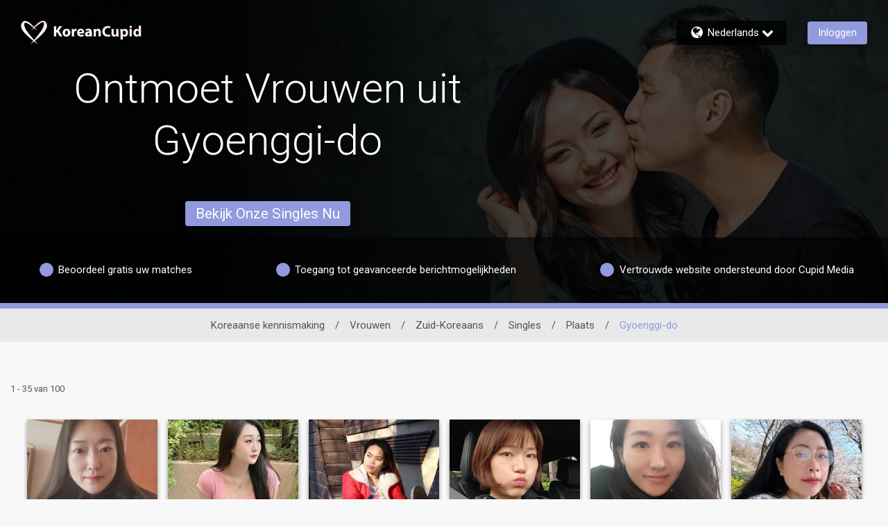

--- FILE ---
content_type: application/javascript
request_url: https://www.koreancupid.com/mdsjdv/kWx/skc/AgjmBG0I/YOtYmk8mt8Vrmb/RVhAAg/Uxp3N2/VTH0w
body_size: 161300
content:
(function(){if(typeof Array.prototype.entries!=='function'){Object.defineProperty(Array.prototype,'entries',{value:function(){var index=0;const array=this;return {next:function(){if(index<array.length){return {value:[index,array[index++]],done:false};}else{return {done:true};}},[Symbol.iterator]:function(){return this;}};},writable:true,configurable:true});}}());(function(){sN();LNF();F3F();var ks=function(AK){if(AK===undefined||AK==null){return 0;}var rt=AK["replace"](/[\w\s]/gi,'');return rt["length"];};var CD=function(){if(CH["Date"]["now"]&&typeof CH["Date"]["now"]()==='number'){return CH["Math"]["round"](CH["Date"]["now"]()/1000);}else{return CH["Math"]["round"](+new (CH["Date"])()/1000);}};var sG=function(){nm=["\x6c\x65\x6e\x67\x74\x68","\x41\x72\x72\x61\x79","\x63\x6f\x6e\x73\x74\x72\x75\x63\x74\x6f\x72","\x6e\x75\x6d\x62\x65\x72"];};var vn=function(UD){return CH["unescape"](CH["encodeURIComponent"](UD));};var Wt=function(Yt,Lx){return Yt-Lx;};var tx=function(){return CH["Math"]["floor"](CH["Math"]["random"]()*100000+10000);};var wk=function(FQ,bV){return FQ+bV;};var dQ=function(EY){if(EY==null)return -1;try{var kY=0;for(var Uv=0;Uv<EY["length"];Uv++){var Bk=EY["charCodeAt"](Uv);if(Bk<128){kY=kY+Bk;}}return kY;}catch(JK){return -2;}};var pD=function(zQ){if(CH["document"]["cookie"]){var mn=""["concat"](zQ,"=");var Ix=CH["document"]["cookie"]["split"]('; ');for(var Vn=0;Vn<Ix["length"];Vn++){var nY=Ix[Vn];if(nY["indexOf"](mn)===0){var Jt=nY["substring"](mn["length"],nY["length"]);if(Jt["indexOf"]('~')!==-1||CH["decodeURIComponent"](Jt)["indexOf"]('~')!==-1){return Jt;}}}}return false;};var bD=function(nG,Tx){return nG%Tx;};var ct=function(){return ["\x6c\x65\x6e\x67\x74\x68","\x41\x72\x72\x61\x79","\x63\x6f\x6e\x73\x74\x72\x75\x63\x74\x6f\x72","\x6e\x75\x6d\x62\x65\x72"];};var ZQ=function(){return gG.apply(this,[PE,arguments]);};var Yx=function ST(wO,Nx){'use strict';var TD=ST;switch(wO){case tH:{var EK=Nx[pH];var hQ=Nx[U];vQ.push(bw);var jb=hQ[Dk()[js(DY)](Ls,kb,Nb(Nb(Ym)))];var qm=hQ[bx()[Hw(Kx)].apply(null,[Vv,Rx])];var mb=hQ[bx()[Hw(XG)](VK,hk)];var Lt=hQ[DG()[xs(E9)](mt,qt,xk,S9,Xs)];var zv=hQ[Fw(typeof bx()[Hw(Lm)],wk('',[][[]]))?bx()[Hw(lk)](b9,Lk):bx()[Hw(Qs)](GY,N9)];var BY=hQ[tG(typeof gm()[tY(Bt)],'undefined')?gm()[tY(qV)](Ux,sw,Un,Qx):gm()[tY(Ok)].call(null,AG,jQ,RK,N9)];var xY=hQ[bx()[Hw(fQ)](HQ,OY)];var fb=hQ[Fw(typeof bx()[Hw(FY)],wk([],[][[]]))?bx()[Hw(DY)](zx,UT):bx()[Hw(Qs)].apply(null,[hk,x9])];var Nm;return Nm=bx()[Hw(Rx)].call(null,H9,W9)[tG(typeof RG()[D9(Rx)],wk([],[][[]]))?RG()[D9(FY)].call(null,lD,LK,QG):RG()[D9(pb)].call(null,Nb({}),gT,Pb)](EK)[RG()[D9(pb)](Nn,gT,Pb)](jb,M9()[k9(FY)](sw,lD,Ym,bQ,jm))[RG()[D9(pb)].apply(null,[wY,gT,Pb])](qm,M9()[k9(FY)](sw,FY,Ym,bQ,qV))[RG()[D9(pb)].apply(null,[Q9,gT,Pb])](mb,M9()[k9(FY)].call(null,sw,SQ,Ym,bQ,Mn))[tG(typeof RG()[D9(QY)],wk([],[][[]]))?RG()[D9(FY)](Nb(Nb([])),gQ,Hk):RG()[D9(pb)].apply(null,[sD,gT,Pb])](Lt,M9()[k9(FY)](sw,Nb(Nb({})),Ym,bQ,EO))[tG(typeof RG()[D9(RV)],'undefined')?RG()[D9(FY)](z6,b0,TA):RG()[D9(pb)].call(null,z6,gT,Pb)](zv,M9()[k9(FY)](sw,Yg,Ym,bQ,nj))[RG()[D9(pb)].apply(null,[pb,gT,Pb])](BY,M9()[k9(FY)](sw,Nb({}),Ym,bQ,Fg))[RG()[D9(pb)].call(null,Nb(Nb(Ym)),gT,Pb)](xY,M9()[k9(FY)].apply(null,[sw,Nb({}),Ym,bQ,H7]))[RG()[D9(pb)].apply(null,[Sg,gT,Pb])](fb,tG(typeof RG()[D9(wB)],'undefined')?RG()[D9(FY)].apply(null,[S9,YA,c0]):RG()[D9(E9)](H7,Mn,f6)),vQ.pop(),Nm;}break;case ZI:{var wL=Nx[pH];var Ag=Nx[U];vQ.push(Mg);var XL;return XL=wk(CH[tG(typeof Dk()[js(t6)],wk([],[][[]]))?Dk()[js(Bt)](hS,Ng,I6):Dk()[js(Yg)].apply(null,[lm,S7,v7])][Dk()[js(P7)].call(null,Hx,rU,Vh)](V0(CH[Dk()[js(Yg)](lm,S7,lV)][Dk()[js(Fj)](pw,tB,Lj)](),wk(Wt(Ag,wL),bL[qV]))),wL),vQ.pop(),XL;}break;case Ar:{var C8=Nx[pH];vQ.push(Ng);var zB=DG()[xs(Yg)].apply(null,[mt,d0,Bt,Mz,Yg]);var D6=DG()[xs(Yg)](Fz,d0,Bt,Mz,l6);var DA=new (CH[RG()[D9(E7)](lV,BU,Cb)])(new (CH[RG()[D9(E7)](Ym,BU,Cb)])(tG(typeof RG()[D9(MR)],'undefined')?RG()[D9(FY)](Fg,sJ,qt):RG()[D9(S7)].apply(null,[Q9,W7,z7])));try{var Hj=vQ.length;var g6=Nb(Nb(pH));if(Nb(Nb(CH[RG()[D9(H4)].apply(null,[Fj,LB,wU])][Dk()[js(EO)].call(null,V6,qR,Nb(Nb([])))]))&&Nb(Nb(CH[RG()[D9(H4)](Nb(Ym),LB,wU)][Dk()[js(EO)](V6,qR,hU)][Dk()[js(Th)](xj,Oj,Nb([]))]))){var IJ=CH[Dk()[js(EO)].apply(null,[V6,qR,bB])][Fw(typeof Dk()[js(Wj)],wk([],[][[]]))?Dk()[js(Th)](xj,Oj,RV):Dk()[js(Bt)](L7,nL,OY)](CH[M9()[k9(zR)](Nn,lD,PR,QL,TB)][bx()[Hw(hU)](CR,Aj)],RG()[D9(FL)].call(null,Lk,Gz,QJ));if(IJ){zB=DA[Dk()[js(ZU)](Ah,Nf,f0)](IJ[tG(typeof RG()[D9(x2)],'undefined')?RG()[D9(FY)](wY,UR,qB):RG()[D9(c2)](Qs,QY,Bz)][RG()[D9(hf)](zR,RV,Xn)]());}}D6=Fw(CH[RG()[D9(H4)].call(null,dB,LB,wU)],C8);}catch(xR){vQ.splice(Wt(Hj,Ym),Infinity,Ng);zB=bx()[Hw(Lm)](Mf,pb);D6=bx()[Hw(Lm)].call(null,Mf,pb);}var Vg=wk(zB,sg(D6,Ym))[RG()[D9(hf)].call(null,Nb(Ym),RV,Xn)]();var wR;return vQ.pop(),wR=Vg,wR;}break;case Pr:{vQ.push(pL);try{var kB=vQ.length;var EL=Nb([]);var B7=wk(CH[bx()[Hw(R7)](zV,v6)](CH[RG()[D9(H4)].apply(null,[ER,LB,fw])][RG()[D9(nj)](qV,QS,Ob)]),sg(CH[bx()[Hw(R7)](zV,v6)](CH[RG()[D9(H4)](BV,LB,fw)][bx()[Hw(mt)](ZK,WS)]),bL[qV]));B7+=wk(sg(CH[bx()[Hw(R7)](zV,v6)](CH[tG(typeof RG()[D9(F7)],wk([],[][[]]))?RG()[D9(FY)].apply(null,[AG,RR,qt]):RG()[D9(H4)].call(null,Nb(Nb([])),LB,fw)][Dk()[js(SR)].call(null,cQ,xk,AG)]),Bt),sg(CH[bx()[Hw(R7)](zV,v6)](CH[RG()[D9(H4)](Nb(Nb(Ym)),LB,fw)][RG()[D9(VL)](Nb(Nb([])),zR,Zt)]),Y0));B7+=wk(sg(CH[Fw(typeof bx()[Hw(Kf)],'undefined')?bx()[Hw(R7)](zV,v6):bx()[Hw(Qs)].call(null,r6,VL)](CH[Fw(typeof RG()[D9(Yg)],wk([],[][[]]))?RG()[D9(H4)](SQ,LB,fw):RG()[D9(FY)](nj,A2,US)][M9()[k9(S9)](F4,pb,H4,VQ,IL)]),qV),sg(CH[bx()[Hw(R7)](zV,v6)](CH[RG()[D9(H4)](PR,LB,fw)][RG()[D9(zg)].apply(null,[jg,bA,DT])]),Gz));B7+=wk(sg(CH[bx()[Hw(R7)](zV,v6)](CH[Fw(typeof RG()[D9(Bt)],wk('',[][[]]))?RG()[D9(H4)](Nb(Ym),LB,fw):RG()[D9(FY)].call(null,Nb(lR),Yj,wg)][tG(typeof bx()[Hw(l6)],'undefined')?bx()[Hw(Qs)].call(null,Mh,Un):bx()[Hw(Wj)](ds,tB)]),H4),sg(CH[bx()[Hw(R7)].call(null,zV,v6)](CH[tG(typeof RG()[D9(dR)],wk([],[][[]]))?RG()[D9(FY)](Nb(Nb(Ym)),l7,LJ):RG()[D9(H4)](lz,LB,fw)][DG()[xs(FY)](Nb([]),XY,PR,Vh,lg)]),Rx));B7+=wk(sg(CH[bx()[Hw(R7)](zV,v6)](CH[RG()[D9(H4)].call(null,Nb(Nb({})),LB,fw)][Fw(typeof bx()[Hw(Lk)],wk([],[][[]]))?bx()[Hw(bf)].call(null,Nv,QB):bx()[Hw(Qs)].apply(null,[Dj,Wf])]),hU),sg(CH[Fw(typeof bx()[Hw(Kf)],wk([],[][[]]))?bx()[Hw(R7)].call(null,zV,v6):bx()[Hw(Qs)].call(null,r6,jR)](CH[Fw(typeof RG()[D9(OY)],wk([],[][[]]))?RG()[D9(H4)](Nb(Nb(Ym)),LB,fw):RG()[D9(FY)].apply(null,[Nb(Nb([])),Z7,cA])][tG(typeof Dk()[js(I6)],'undefined')?Dk()[js(Bt)].apply(null,[E7,H0,sD]):Dk()[js(TA)](mv,DY,Rx)]),c2));B7+=wk(sg(CH[bx()[Hw(R7)](zV,v6)](CH[RG()[D9(H4)](hU,LB,fw)][RG()[D9(rz)].apply(null,[rU,YR,R9])]),l6),sg(CH[bx()[Hw(R7)](zV,v6)](CH[RG()[D9(H4)](Nb(Nb(lR)),LB,fw)][Dk()[js(v6)](m9,bh,LB)]),bL[pb]));B7+=wk(sg(CH[Fw(typeof bx()[Hw(f0)],wk('',[][[]]))?bx()[Hw(R7)](zV,v6):bx()[Hw(Qs)].apply(null,[MA,RU])](CH[RG()[D9(H4)].apply(null,[jm,LB,fw])][gm()[tY(dR)](Fj,XY,Iz,lR)]),Qs),sg(CH[tG(typeof bx()[Hw(TB)],wk([],[][[]]))?bx()[Hw(Qs)](nB,c8):bx()[Hw(R7)](zV,v6)](CH[RG()[D9(H4)](F4,LB,fw)][gm()[tY(q4)](H2,XY,PR,O0)]),FY));B7+=wk(sg(CH[Fw(typeof bx()[Hw(Qs)],wk([],[][[]]))?bx()[Hw(R7)].apply(null,[zV,v6]):bx()[Hw(Qs)].call(null,pz,pL)](CH[RG()[D9(H4)](Nb(Nb(lR)),LB,fw)][bx()[Hw(wB)].apply(null,[n6,PL])]),S9),sg(CH[bx()[Hw(R7)].call(null,zV,v6)](CH[RG()[D9(H4)](Nb(lR),LB,fw)][bx()[Hw(QY)](Iq,N9)]),Yg));B7+=wk(sg(CH[Fw(typeof bx()[Hw(LB)],'undefined')?bx()[Hw(R7)](zV,v6):bx()[Hw(Qs)](gz,nz)](CH[RG()[D9(H4)](Gz,LB,fw)][RG()[D9(w7)].call(null,w7,mR,Jv)]),xk),sg(CH[bx()[Hw(R7)](zV,v6)](CH[RG()[D9(H4)](jm,LB,fw)][bx()[Hw(SR)](LT,lz)]),PR));B7+=wk(sg(CH[bx()[Hw(R7)].apply(null,[zV,v6])](CH[RG()[D9(H4)](t6,LB,fw)][RG()[D9(Lj)](I6,Af,DQ)]),Iz),sg(CH[bx()[Hw(R7)].apply(null,[zV,v6])](CH[RG()[D9(H4)](dR,LB,fw)][bx()[Hw(TA)](n9,lS)]),E9));B7+=wk(sg(CH[bx()[Hw(R7)](zV,v6)](CH[RG()[D9(H4)](bB,LB,fw)][Dk()[js(B2)](ck,c2,xk)]),EO),sg(CH[bx()[Hw(R7)].call(null,zV,v6)](CH[RG()[D9(H4)].apply(null,[n4,LB,fw])][tG(typeof Dk()[js(Fg)],'undefined')?Dk()[js(Bt)](AR,jL,Rx):Dk()[js(jA)](gK,N9,zg)]),pb));B7+=wk(sg(CH[bx()[Hw(R7)].call(null,zV,v6)](CH[RG()[D9(H4)](Nb(Nb(Ym)),LB,fw)][Dk()[js(C6)](Bb,YL,lS)]),dR),sg(CH[bx()[Hw(R7)].call(null,zV,v6)](CH[RG()[D9(H4)](Y0,LB,fw)][Dk()[js(mL)].apply(null,[bG,zg,jm])]),q4));B7+=wk(sg(CH[bx()[Hw(R7)].call(null,zV,v6)](CH[RG()[D9(H4)](Nb(Nb([])),LB,fw)][Dk()[js(Lm)](rx,q4,RV)]),zR),sg(CH[tG(typeof bx()[Hw(DL)],wk([],[][[]]))?bx()[Hw(Qs)](Yz,S6):bx()[Hw(R7)](zV,v6)](CH[RG()[D9(H4)](Fg,LB,fw)][DG()[xs(S9)](sJ,zw,Qs,x4,t6)]),bL[dR]));B7+=wk(sg(CH[bx()[Hw(R7)].call(null,zV,v6)](CH[RG()[D9(H4)](z6,LB,fw)][Fw(typeof RG()[D9(sJ)],wk('',[][[]]))?RG()[D9(P7)].apply(null,[n4,fQ,cD]):RG()[D9(FY)].call(null,Ok,M8,DY)]),bL[q4]),sg(CH[bx()[Hw(R7)].apply(null,[zV,v6])](CH[tG(typeof RG()[D9(pJ)],wk([],[][[]]))?RG()[D9(FY)].apply(null,[Q9,X4,T4]):RG()[D9(H4)].call(null,I6,LB,fw)][bx()[Hw(v6)].apply(null,[HO,pS])]),bL[zR]));B7+=wk(sg(CH[bx()[Hw(R7)](zV,v6)](CH[RG()[D9(H4)](qV,LB,fw)][M9()[k9(Yg)](Vz,rU,q4,Sv,Fz)]),n5[RG()[D9(Fj)](Yg,jB,pK)]()),sg(CH[bx()[Hw(R7)].call(null,zV,v6)](CH[Fw(typeof RG()[D9(f0)],wk([],[][[]]))?RG()[D9(H4)](zg,LB,fw):RG()[D9(FY)](qB,vB,DL)][tG(typeof bx()[Hw(N6)],wk([],[][[]]))?bx()[Hw(Qs)](r6,wf):bx()[Hw(B2)].call(null,hK,wB)]),bL[IL]));B7+=wk(sg(CH[bx()[Hw(R7)](zV,v6)](CH[RG()[D9(H4)].call(null,Nb(Nb(Ym)),LB,fw)][bx()[Hw(jA)](Lb,DJ)]),JA),sg(CH[bx()[Hw(R7)](zV,v6)](CH[RG()[D9(H4)](E7,LB,fw)][Dk()[js(wh)].call(null,Tp,kL,rU)]),sD));B7+=wk(wk(sg(CH[tG(typeof bx()[Hw(DL)],'undefined')?bx()[Hw(Qs)](U0,TU):bx()[Hw(R7)].call(null,zV,v6)](CH[Dk()[js(xk)](Jb,Pz,E7)][Dk()[js(Aj)].call(null,SD,I0,pJ)]),t6),sg(CH[bx()[Hw(R7)].call(null,zV,v6)](CH[RG()[D9(H4)](jg,LB,fw)][bx()[Hw(C6)](Rt,Ym)]),H2)),sg(CH[tG(typeof bx()[Hw(dB)],wk('',[][[]]))?bx()[Hw(Qs)](SJ,I2):bx()[Hw(R7)](zV,v6)](CH[RG()[D9(H4)](Mn,LB,fw)][RG()[D9(Ux)](Nb(lR),S9,XO)]),KJ));var Sf;return Sf=B7[RG()[D9(hf)](H2,RV,OV)](),vQ.pop(),Sf;}catch(Wz){vQ.splice(Wt(kB,Ym),Infinity,pL);var g2;return g2=RG()[D9(lR)](Qs,n2,Wk),vQ.pop(),g2;}vQ.pop();}break;case RN:{var zA=Nx[pH];var Gh=Nx[U];vQ.push(D8);if(vS(typeof CH[Fw(typeof Dk()[js(EO)],wk('',[][[]]))?Dk()[js(xk)](zj,Pz,Nb({})):Dk()[js(Bt)](E0,Nh,f0)][Dk()[js(Zh)](SS,x8,H4)],J0()[Ph(lR)](RK,QR,gQ,dR,c2))){CH[Dk()[js(xk)].call(null,zj,Pz,dR)][Dk()[js(Zh)].call(null,SS,x8,EO)]=bx()[Hw(Rx)](KA,W9)[Fw(typeof RG()[D9(C6)],wk([],[][[]]))?RG()[D9(pb)].apply(null,[nj,gT,fh]):RG()[D9(FY)](Nb(Nb(lR)),xB,Kz)](zA,bx()[Hw(q4)].apply(null,[LS,lD]))[tG(typeof RG()[D9(H2)],wk('',[][[]]))?RG()[D9(FY)](H2,Af,fz):RG()[D9(pb)].apply(null,[Nb(Nb(Ym)),gT,fh])](Gh,bx()[Hw(wh)].call(null,Cz,C7));}vQ.pop();}break;case X1:{var ML=Nx[pH];vQ.push(QB);var lf;return lf=Nb(Nb(ML[gm()[tY(xk)].call(null,N6,p8,c2,q0)]))&&Nb(Nb(ML[gm()[tY(xk)](sD,p8,c2,q0)][tG(typeof Dk()[js(QY)],wk('',[][[]]))?Dk()[js(Bt)].call(null,JL,TA,c2):Dk()[js(Wj)](j4,v7,Yg)]))&&ML[gm()[tY(xk)].call(null,IL,p8,c2,q0)][Dk()[js(Wj)](j4,v7,lg)][lR]&&tG(ML[gm()[tY(xk)].apply(null,[Vh,p8,c2,q0])][Fw(typeof Dk()[js(nj)],wk([],[][[]]))?Dk()[js(Wj)].call(null,j4,v7,t6):Dk()[js(Bt)](ff,Jj,Nb(Ym))][lR][RG()[D9(hf)](zg,RV,zn)](),Dk()[js(L7)](nS,qU,n2))?RG()[D9(Y0)](Nb(Nb({})),OA,FJ):RG()[D9(lR)].call(null,Yg,n2,hL),vQ.pop(),lf;}break;case GI:{var p2=Nx[pH];vQ.push(EO);var RB=new (CH[tG(typeof bx()[Hw(Vh)],'undefined')?bx()[Hw(Qs)].call(null,dS,qh):bx()[Hw(F7)](fg,VR)])();var XJ=RB[RG()[D9(bB)](w7,PL,dU)](p2);var xh=bx()[Hw(Rx)](WR,W9);XJ[gm()[tY(RK)].apply(null,[Yg,S7,Rx,EO])](function(T0){vQ.push(Vj);xh+=CH[Dk()[js(S9)].apply(null,[Pf,O0,Nb(Nb({}))])][bx()[Hw(IL)](MU,rf)](T0);vQ.pop();});var fj;return fj=CH[Dk()[js(JA)](IR,Vh,dR)](xh),vQ.pop(),fj;}break;case YH:{var b8=Nx[pH];var Cg=Nx[U];vQ.push(Iz);if(Nb(Qz(b8,Cg))){throw new (CH[gm()[tY(Gz)](rz,wB,c2,CB)])(bx()[Hw(Aj)](Uz,QL));}vQ.pop();}break;case DI:{vQ.push(QJ);var bS=[Dk()[js(TB)](C2,nj,rz),tG(typeof bx()[Hw(wY)],wk([],[][[]]))?bx()[Hw(Qs)].call(null,TB,pf):bx()[Hw(Lj)].apply(null,[Et,zU]),gm()[tY(Iz)](Gz,jQ,E9,DJ),bx()[Hw(P7)](D2,Bt),bx()[Hw(Fj)].call(null,XY,b6),J0()[Ph(S9)].call(null,Jg,vR,q4,Yg,n4),Fw(typeof RG()[D9(f0)],'undefined')?RG()[D9(lS)](Iz,tR,U2):RG()[D9(FY)](zR,mg,m8),RG()[D9(Kf)].apply(null,[Nb(Nb(Ym)),WR,w6]),bx()[Hw(Ux)](O8,Rg),bx()[Hw(L2)](jK,TA),gm()[tY(E9)].apply(null,[hU,X7,dR,sB]),Fw(typeof RG()[D9(f0)],'undefined')?RG()[D9(DL)](Nb(Nb({})),z6,zL):RG()[D9(FY)](dR,r7,qU),tG(typeof gm()[tY(lR)],'undefined')?gm()[tY(qV)](E7,WB,GS,S7):gm()[tY(EO)].apply(null,[Sg,Nj,IL,E7]),bx()[Hw(OY)](Xh,O0),Fw(typeof RG()[D9(EO)],'undefined')?RG()[D9(qB)].apply(null,[S9,BS,Mm]):RG()[D9(FY)].apply(null,[Nb(Nb([])),Vv,GU]),Fw(typeof bx()[Hw(Xs)],wk([],[][[]]))?bx()[Hw(rU)](rw,pA):bx()[Hw(Qs)].call(null,g0,Zg),RG()[D9(pJ)](Qs,c6,Og),RG()[D9(Q9)](Nb(Nb({})),b0,Tk),RG()[D9(C7)](z6,VL,O9),tG(typeof RG()[D9(rU)],wk([],[][[]]))?RG()[D9(FY)](Lj,Z6,rL):RG()[D9(Nn)].apply(null,[lV,O2,Dv]),bx()[Hw(jm)].apply(null,[ph,b0]),Dk()[js(Lk)](zD,Vj,Lk),tG(typeof RG()[D9(Ym)],'undefined')?RG()[D9(FY)](Nb({}),C2,hV):RG()[D9(n2)](C7,hU,Hk),Dk()[js(R7)](Iv,Ej,mt),bx()[Hw(TB)](rg,jf),bx()[Hw(Lk)].apply(null,[kK,mA]),tG(typeof Dk()[js(xk)],wk('',[][[]]))?Dk()[js(Bt)](nJ,vB,c2):Dk()[js(mt)].apply(null,[m0,H4,VL])];if(ZJ(typeof CH[gm()[tY(xk)].apply(null,[qV,GL,c2,q0])][Dk()[js(Wj)](Gv,v7,Yg)],Fw(typeof J0()[Ph(hU)],wk([],[][[]]))?J0()[Ph(lR)](RK,B6,H4,SQ,c2):J0()[Ph(Qs)](X8,v6,v7,EO,lV))){var fV;return vQ.pop(),fV=null,fV;}var bj=bS[Fw(typeof Dk()[js(zg)],wk('',[][[]]))?Dk()[js(lR)].apply(null,[nn,DL,Nb({})]):Dk()[js(Bt)](HL,Bj,S9)];var Y8=bx()[Hw(Rx)](k0,W9);for(var jS=lR;JJ(jS,bj);jS++){var dJ=bS[jS];if(Fw(CH[gm()[tY(xk)](Ok,GL,c2,q0)][Dk()[js(Wj)].apply(null,[Gv,v7,w7])][dJ],undefined)){Y8=bx()[Hw(Rx)].call(null,k0,W9)[RG()[D9(pb)](c2,gT,JU)](Y8,M9()[k9(FY)].call(null,sw,P7,Ym,RS,EO))[RG()[D9(pb)](Qs,gT,JU)](jS);}}var vj;return vQ.pop(),vj=Y8,vj;}break;case rr:{var FU=Nb([]);vQ.push(sJ);try{var gJ=vQ.length;var TL=Nb(U);if(CH[RG()[D9(H4)](hU,LB,PL)][Dk()[js(QY)].call(null,TS,wY,Nb(lR))]){CH[RG()[D9(H4)](q4,LB,PL)][Dk()[js(QY)](TS,wY,Nb(Nb(lR)))][Dk()[js(Uf)].call(null,sB,nJ,l6)](Dk()[js(lh)].apply(null,[tL,WB,bB]),Dk()[js(ZU)](hk,Nf,RV));CH[RG()[D9(H4)](F4,LB,PL)][Fw(typeof Dk()[js(BV)],wk('',[][[]]))?Dk()[js(QY)].call(null,TS,wY,Nn):Dk()[js(Bt)](Wh,kb,Nb({}))][RG()[D9(v6)](zz,pg,jg)](Dk()[js(lh)].call(null,tL,WB,Nb(lR)));FU=Nb(pH);}}catch(T8){vQ.splice(Wt(gJ,Ym),Infinity,sJ);}var EB;return vQ.pop(),EB=FU,EB;}break;case pq:{var TR=Nx[pH];vQ.push(nf);var rS=DG()[xs(Yg)].apply(null,[jg,GJ,Bt,Mz,Kf]);try{var UJ=vQ.length;var X0=Nb(U);if(TR[Fw(typeof gm()[tY(FY)],'undefined')?gm()[tY(xk)](SQ,Hg,c2,q0):gm()[tY(qV)].apply(null,[SQ,lL,Oz,AJ])][bx()[Hw(d6)](mv,vz)]){var BJ=TR[tG(typeof gm()[tY(Yg)],wk(tG(typeof bx()[Hw(H4)],wk([],[][[]]))?bx()[Hw(Qs)](D4,z7):bx()[Hw(Rx)](wf,W9),[][[]]))?gm()[tY(qV)](G6,ZR,Zf,hR):gm()[tY(xk)](R7,Hg,c2,q0)][bx()[Hw(d6)].call(null,mv,vz)][RG()[D9(hf)](Rx,RV,J9)]();var qg;return vQ.pop(),qg=BJ,qg;}else{var Lh;return vQ.pop(),Lh=rS,Lh;}}catch(bJ){vQ.splice(Wt(UJ,Ym),Infinity,nf);var k2;return vQ.pop(),k2=rS,k2;}vQ.pop();}break;case E5:{var lB=Nx[pH];vQ.push(GR);if(Fw(typeof CH[tG(typeof RG()[D9(rR)],'undefined')?RG()[D9(FY)].call(null,lV,R0,Zg):RG()[D9(l6)](nj,P8,BK)],tG(typeof J0()[Ph(Yg)],'undefined')?J0()[Ph(Qs)](YA,W9,lV,lR,jm):J0()[Ph(lR)](RK,CL,jm,n2,c2))&&vS(lB[CH[RG()[D9(l6)](q4,P8,BK)][RG()[D9(Ej)](Y0,Lj,kO)]],null)||vS(lB[RG()[D9(gQ)](sD,FY,FJ)],null)){var fJ;return fJ=CH[tG(typeof RG()[D9(Lk)],'undefined')?RG()[D9(FY)].call(null,lD,DB,Xf):RG()[D9(Rx)](Nb(Nb([])),xA,N7)][bx()[Hw(tB)].call(null,Ls,jm)](lB),vQ.pop(),fJ;}vQ.pop();}break;case SC:{var T6=Nx[pH];vQ.push(lR);try{var t4=vQ.length;var Y2=Nb([]);if(tG(T6[gm()[tY(xk)].apply(null,[EO,mL,c2,q0])][bx()[Hw(mL)].apply(null,[vh,jB])],undefined)){var G4;return G4=DG()[xs(Yg)](Nb({}),Gf,Bt,Mz,FY),vQ.pop(),G4;}if(tG(T6[tG(typeof gm()[tY(l6)],wk(bx()[Hw(Rx)](fA,W9),[][[]]))?gm()[tY(qV)].apply(null,[lL,N7,jf,KU]):gm()[tY(xk)](Mn,mL,c2,q0)][bx()[Hw(mL)](vh,jB)],Nb({}))){var Ig;return Ig=RG()[D9(lR)](gQ,n2,g0),vQ.pop(),Ig;}var X2;return X2=RG()[D9(Y0)](TB,OA,r8),vQ.pop(),X2;}catch(DU){vQ.splice(Wt(t4,Ym),Infinity,lR);var Lz;return Lz=bx()[Hw(Lm)](X4,pb),vQ.pop(),Lz;}vQ.pop();}break;case S1:{var U7;vQ.push(pz);return U7=new (CH[DG()[xs(RK)](BV,YQ,qV,XB,E7)])()[RG()[D9(N6)](sD,Lk,Hz)](),vQ.pop(),U7;}break;case qC:{vQ.push(gT);throw new (CH[gm()[tY(Gz)].call(null,rz,YL,c2,CB)])(bx()[Hw(DR)](xO,fR));}break;case M3:{var If=Nx[pH];vQ.push(zS);var t8=If[gm()[tY(xk)].apply(null,[RV,FA,c2,q0])][Dk()[js(gA)].apply(null,[r0,Gz,Nb([])])];if(t8){var M4=t8[RG()[D9(hf)](lR,RV,Jv)]();var wJ;return vQ.pop(),wJ=M4,wJ;}else{var qJ;return qJ=DG()[xs(Yg)].apply(null,[S9,MA,Bt,Mz,Ux]),vQ.pop(),qJ;}vQ.pop();}break;case VX:{var mS=Nx[pH];var qS=Nx[U];vQ.push(tS);if(ZJ(qS,null)||C4(qS,mS[Dk()[js(lR)](tk,DL,lL)]))qS=mS[tG(typeof Dk()[js(I6)],'undefined')?Dk()[js(Bt)](wU,kz,Q9):Dk()[js(lR)](tk,DL,BV)];for(var Rh=lR,kf=new (CH[RG()[D9(Rx)](ER,xA,xz)])(qS);JJ(Rh,qS);Rh++)kf[Rh]=mS[Rh];var XR;return vQ.pop(),XR=kf,XR;}break;case MW:{vQ.push(z2);var AV;return AV=Nb(Nb(CH[RG()[D9(H4)](zz,LB,X6)][gm()[tY(pb)].apply(null,[lV,FB,c2,c4])])),vQ.pop(),AV;}break;case xE:{var Uh=Nx[pH];vQ.push(dB);var jh=bx()[Hw(Rx)](M2,W9);var cR=bx()[Hw(Rx)].apply(null,[M2,W9]);var s4=Dk()[js(c6)](zs,YB,zz);var H8=[];try{var P0=vQ.length;var Q2=Nb(U);try{jh=Uh[Dk()[js(OA)].call(null,QU,I6,f0)];}catch(Of){vQ.splice(Wt(P0,Ym),Infinity,dB);if(Of[Dk()[js(sD)](ZB,lh,zz)][Dk()[js(O2)](G7,D4,jg)](s4)){jh=Dk()[js(Vj)](OU,H7,pb);}}var mJ=CH[tG(typeof Dk()[js(JA)],wk('',[][[]]))?Dk()[js(Bt)](vz,J7,jg):Dk()[js(Yg)].call(null,YU,S7,jz)][Fw(typeof Dk()[js(f0)],'undefined')?Dk()[js(P7)](IB,rU,G6):Dk()[js(Bt)].call(null,Y7,qh,I6)](V0(CH[Dk()[js(Yg)](YU,S7,E9)][tG(typeof Dk()[js(lD)],'undefined')?Dk()[js(Bt)].apply(null,[j2,j7,Y0]):Dk()[js(Fj)].apply(null,[Q4,tB,Rx])](),Tj))[RG()[D9(hf)].call(null,rf,RV,hA)]();Uh[Dk()[js(OA)](QU,I6,w7)]=mJ;cR=Fw(Uh[Dk()[js(OA)].call(null,QU,I6,DL)],mJ);H8=[H6(GI,[RG()[D9(c2)].apply(null,[Nb(Ym),QY,Kf]),jh]),H6(GI,[Dk()[js(RK)](cz,Gf,dB),A0(cR,Ym)[RG()[D9(hf)].apply(null,[E7,RV,hA])]()])];var V4;return vQ.pop(),V4=H8,V4;}catch(Ff){vQ.splice(Wt(P0,Ym),Infinity,dB);H8=[H6(GI,[RG()[D9(c2)](TB,QY,Kf),jh]),H6(GI,[Dk()[js(RK)](cz,Gf,Iz),cR])];}var xS;return vQ.pop(),xS=H8,xS;}break;case hP:{vQ.push(XA);var O6=DG()[xs(Yg)].call(null,Nb(Ym),Ef,Bt,Mz,Ok);if(CH[gm()[tY(xk)].call(null,zz,GR,c2,q0)]&&CH[tG(typeof gm()[tY(Ok)],wk(bx()[Hw(Rx)].apply(null,[Yj,W9]),[][[]]))?gm()[tY(qV)](Sg,k7,gf,IU):gm()[tY(xk)].call(null,n4,GR,c2,q0)][Fw(typeof Dk()[js(FL)],wk('',[][[]]))?Dk()[js(Wj)].call(null,fv,v7,q4):Dk()[js(Bt)](EA,VK,Nb(Nb(lR)))]&&CH[gm()[tY(xk)].call(null,ER,GR,c2,q0)][Dk()[js(Wj)](fv,v7,Nb([]))][bx()[Hw(Nf)](PQ,qB)]){var Bh=CH[gm()[tY(xk)](Vh,GR,c2,q0)][Dk()[js(Wj)].apply(null,[fv,v7,F4])][tG(typeof bx()[Hw(jg)],'undefined')?bx()[Hw(Qs)](nh,DS):bx()[Hw(Nf)](PQ,qB)];try{var s6=vQ.length;var MS=Nb({});var Rj=CH[Dk()[js(Yg)].call(null,Qf,S7,Nb(Nb([])))][Dk()[js(P7)](jU,rU,Nb({}))](V0(CH[Dk()[js(Yg)](Qf,S7,hU)][Dk()[js(Fj)](dD,tB,Nb(Nb(Ym)))](),Tj))[RG()[D9(hf)].apply(null,[Nb(lR),RV,nn])]();CH[gm()[tY(xk)].call(null,Lj,GR,c2,q0)][Dk()[js(Wj)].call(null,fv,v7,wY)][bx()[Hw(Nf)].apply(null,[PQ,qB])]=Rj;var AL=tG(CH[gm()[tY(xk)](lV,GR,c2,q0)][Dk()[js(Wj)].call(null,fv,v7,t6)][bx()[Hw(Nf)].apply(null,[PQ,qB])],Rj);var HJ=AL?RG()[D9(Y0)].apply(null,[RV,OA,dL]):RG()[D9(lR)](C7,n2,EG);CH[gm()[tY(xk)](gQ,GR,c2,q0)][Dk()[js(Wj)](fv,v7,lV)][bx()[Hw(Nf)].apply(null,[PQ,qB])]=Bh;var Z0;return vQ.pop(),Z0=HJ,Z0;}catch(th){vQ.splice(Wt(s6,Ym),Infinity,XA);if(Fw(CH[gm()[tY(xk)].apply(null,[F4,GR,c2,q0])][Dk()[js(Wj)].call(null,fv,v7,KJ)][bx()[Hw(Nf)](PQ,qB)],Bh)){CH[gm()[tY(xk)](BV,GR,c2,q0)][Dk()[js(Wj)].apply(null,[fv,v7,Kf])][tG(typeof bx()[Hw(Lj)],wk([],[][[]]))?bx()[Hw(Qs)].call(null,lg,BS):bx()[Hw(Nf)](PQ,qB)]=Bh;}var nA;return vQ.pop(),nA=O6,nA;}}else{var YJ;return vQ.pop(),YJ=O6,YJ;}vQ.pop();}break;case wc:{vQ.push(jQ);var gL=DG()[xs(Yg)].call(null,Nb(Ym),j0,Bt,Mz,C7);try{var NJ=vQ.length;var E8=Nb(U);if(CH[gm()[tY(xk)].call(null,LB,N8,c2,q0)]&&CH[gm()[tY(xk)].call(null,wY,N8,c2,q0)][bx()[Hw(Th)](gn,cg)]&&CH[tG(typeof gm()[tY(c2)],'undefined')?gm()[tY(qV)](G6,I8,t7,AA):gm()[tY(xk)](Rx,N8,c2,q0)][bx()[Hw(Th)].call(null,gn,cg)][M9()[k9(IL)](M2,Nb(lR),Y0,Sh,z6)]){var Hf=CH[tG(typeof gm()[tY(pb)],wk([],[][[]]))?gm()[tY(qV)](lR,w4,JS,jf):gm()[tY(xk)](zz,N8,c2,q0)][bx()[Hw(Th)](gn,cg)][M9()[k9(IL)](M2,KJ,Y0,Sh,H2)][RG()[D9(hf)](dB,RV,NK)]();var CA;return vQ.pop(),CA=Hf,CA;}else{var PS;return vQ.pop(),PS=gL,PS;}}catch(rh){vQ.splice(Wt(NJ,Ym),Infinity,jQ);var Ez;return vQ.pop(),Ez=gL,Ez;}vQ.pop();}break;case IC:{vQ.push(Mj);try{var WL=vQ.length;var KR=Nb(Nb(pH));var v4;return v4=Nb(Nb(CH[RG()[D9(H4)](Nb({}),LB,k6)][Fw(typeof RG()[D9(PR)],'undefined')?RG()[D9(F7)](IL,L6,rk):RG()[D9(FY)].apply(null,[Gz,Zh,U0])])),vQ.pop(),v4;}catch(l0){vQ.splice(Wt(WL,Ym),Infinity,Mj);var J4;return vQ.pop(),J4=Nb([]),J4;}vQ.pop();}break;case BX:{vQ.push(bA);var Xz=tG(typeof bx()[Hw(IL)],wk([],[][[]]))?bx()[Hw(Qs)](q7,Eh):bx()[Hw(xA)](A6,HR);var Qg=Fw(typeof bx()[Hw(TB)],'undefined')?bx()[Hw(Wg)](Ex,ZR):bx()[Hw(Qs)].apply(null,[qA,xB]);for(var Jf=lR;JJ(Jf,bL[lg]);Jf++)Xz+=Qg[Dk()[js(hU)](TG,xf,P7)](CH[Dk()[js(Yg)](O8,S7,q4)][Dk()[js(P7)](cj,rU,f0)](V0(CH[Fw(typeof Dk()[js(pJ)],wk('',[][[]]))?Dk()[js(Yg)].apply(null,[O8,S7,mt]):Dk()[js(Bt)](Q7,Q8,Kf)][Dk()[js(Fj)](lt,tB,OY)](),Qg[Dk()[js(lR)].apply(null,[HQ,DL,Gf])])));var bU;return vQ.pop(),bU=Xz,bU;}break;case Lr:{vQ.push(F0);var Ij;return Ij=tG(typeof CH[tG(typeof RG()[D9(rf)],wk([],[][[]]))?RG()[D9(FY)](jg,vf,C6):RG()[D9(H4)].apply(null,[lz,LB,VK])][J0()[Ph(Yg)].call(null,MU,R2,sD,lD,PR)],Dk()[js(wY)].call(null,F9,P7,DL))||tG(typeof CH[tG(typeof RG()[D9(Iz)],wk('',[][[]]))?RG()[D9(FY)](z6,YU,b6):RG()[D9(H4)].apply(null,[jz,LB,VK])][Dk()[js(bf)](bg,ZU,Nb({}))],Dk()[js(wY)].apply(null,[F9,P7,Nb(lR)]))||tG(typeof CH[RG()[D9(H4)](P7,LB,VK)][Dk()[js(wB)](m7,c4,Nb(Nb([])))],Dk()[js(wY)](F9,P7,Bt)),vQ.pop(),Ij;}break;case rC:{var N2=Nx[pH];vQ.push(CR);var T2=Dk()[js(qR)](Wm,OB,Nb(Nb(lR)));var rj=Dk()[js(qR)](Wm,OB,hf);if(N2[Fw(typeof Dk()[js(zz)],'undefined')?Dk()[js(xk)](qn,Pz,Nb(Nb(lR))):Dk()[js(Bt)](E7,LU,RV)]){var XS=N2[Dk()[js(xk)].call(null,qn,Pz,sJ)][Dk()[js(Vz)](XY,pR,Ok)](Fw(typeof bx()[Hw(TA)],wk([],[][[]]))?bx()[Hw(lh)](RQ,Lj):bx()[Hw(Qs)](jL,z2));var M7=XS[RG()[D9(Lm)](lz,wh,f9)](RG()[D9(wh)](Ux,jR,bz));if(M7){var EJ=M7[bx()[Hw(ZU)].apply(null,[HU,BU])](RG()[D9(Aj)](R7,O0,Pv));if(EJ){T2=M7[bx()[Hw(qR)](BB,C6)](EJ[RG()[D9(Zh)](E9,Uz,fs)]);rj=M7[bx()[Hw(qR)](BB,C6)](EJ[M9()[k9(dR)](SQ,AG,q4,VJ,Qs)]);}}}var Yf;return Yf=H6(GI,[J0()[Ph(EO)](Oj,Z2,f0,zg,RK),T2,RG()[D9(fQ)](IL,xf,G7),rj]),vQ.pop(),Yf;}break;case zF:{vQ.push(A4);try{var VA=vQ.length;var MJ=Nb(Nb(pH));var CS;return CS=Nb(Nb(CH[RG()[D9(H4)](RV,LB,xm)][Dk()[js(QY)].apply(null,[R1,wY,I6])])),vQ.pop(),CS;}catch(Df){vQ.splice(Wt(VA,Ym),Infinity,A4);var Lg;return vQ.pop(),Lg=Nb(U),Lg;}vQ.pop();}break;case FP:{vQ.push(m2);var n0=CH[tG(typeof Dk()[js(Vh)],'undefined')?Dk()[js(Bt)].call(null,Qh,U6,LB):Dk()[js(EO)].apply(null,[mB,qR,Nb(Nb([]))])][Dk()[js(Nf)](zS,Kf,TB)]?CH[Dk()[js(EO)](mB,qR,Xs)][bx()[Hw(MR)].apply(null,[g4,gh])](CH[Dk()[js(EO)](mB,qR,lz)][Fw(typeof Dk()[js(N6)],wk([],[][[]]))?Dk()[js(Nf)].apply(null,[zS,Kf,AG]):Dk()[js(Bt)].apply(null,[b7,Pb,Nb(Nb(Ym))])](CH[gm()[tY(xk)](lD,lU,c2,q0)]))[DG()[xs(Ym)].apply(null,[w7,dg,qV,Ok,qB])](M9()[k9(FY)].apply(null,[sw,Nb(Nb([])),Ym,k4,sD])):bx()[Hw(Rx)].call(null,dA,W9);var Eg;return vQ.pop(),Eg=n0,Eg;}break;case C:{vQ.push(jQ);var Vf=DG()[xs(Yg)].apply(null,[sJ,j0,Bt,Mz,RK]);try{var tA=vQ.length;var UB=Nb(U);if(CH[gm()[tY(xk)](OY,N8,c2,q0)][Dk()[js(Wj)](bT,v7,Nb({}))]&&CH[Fw(typeof gm()[tY(qV)],'undefined')?gm()[tY(xk)](Lk,N8,c2,q0):gm()[tY(qV)](Y0,TJ,v6,K6)][tG(typeof Dk()[js(lh)],wk('',[][[]]))?Dk()[js(Bt)].call(null,x9,qj,z6):Dk()[js(Wj)](bT,v7,sJ)][lR]&&CH[gm()[tY(xk)](qV,N8,c2,q0)][tG(typeof Dk()[js(jm)],'undefined')?Dk()[js(Bt)](Iz,Qj,Lk):Dk()[js(Wj)](bT,v7,hf)][lR][lR]&&CH[gm()[tY(xk)].call(null,N6,N8,c2,q0)][tG(typeof Dk()[js(t6)],'undefined')?Dk()[js(Bt)](Zj,DY,S9):Dk()[js(Wj)].apply(null,[bT,v7,Ej])][lR][lR][Dk()[js(cA)](Cj,sU,lD)]){var Oh=tG(CH[Fw(typeof gm()[tY(Iz)],wk(Fw(typeof bx()[Hw(c2)],'undefined')?bx()[Hw(Rx)](R4,W9):bx()[Hw(Qs)].call(null,SJ,MB),[][[]]))?gm()[tY(xk)](rz,N8,c2,q0):gm()[tY(qV)](n4,P6,pA,dR)][Fw(typeof Dk()[js(xk)],wk([],[][[]]))?Dk()[js(Wj)](bT,v7,RK):Dk()[js(Bt)](bf,FA,sD)][lR][bL[EO]][Fw(typeof Dk()[js(FY)],'undefined')?Dk()[js(cA)].apply(null,[Cj,sU,dR]):Dk()[js(Bt)](sf,gS,bB)],CH[gm()[tY(xk)](RV,N8,c2,q0)][Fw(typeof Dk()[js(EU)],'undefined')?Dk()[js(Wj)](bT,v7,Kf):Dk()[js(Bt)].call(null,gg,Y4,bB)][lR]);var D7=Oh?tG(typeof RG()[D9(Th)],wk('',[][[]]))?RG()[D9(FY)].apply(null,[hU,hg,J2]):RG()[D9(Y0)](FS,OA,PJ):RG()[D9(lR)].apply(null,[Nb(Nb(Ym)),n2,Uk]);var W8;return vQ.pop(),W8=D7,W8;}else{var W2;return vQ.pop(),W2=Vf,W2;}}catch(tU){vQ.splice(Wt(tA,Ym),Infinity,jQ);var xg;return vQ.pop(),xg=Vf,xg;}vQ.pop();}break;}};var NL=function(){pU=["OS\"\vH\v\x07$^\t7X/\ndS=\x00","_!\n)]\n","*\x07#D5`\x07","]:\fHW*1)T","(\x00E\x00/(\x40\t\r^j\b_Fn%E\raL\x40A\x07#ZWn!]A","\f\n\\$*E\\*\x077","\f:",".","-%\x40Wn<!]_\x3f-X\x07\n\n\b<#\rC\r.U\n\r\n3","$UB<\r3B","^\x004^","]X\fHW<\r2","+","r4T._","M\b","\'\t8","\nM","<\\B\"\rP,\n5X%I\x3f","#X\bM","\'\t;","N\bM\t>!MV\"\r3B<\b/L\f","\x3f(w&","\rA#\v\x40[:#Y\b$","\b\\\v","\x00\x00K5+\r}B!\t3_\tXw]\x00>d\x07)sa7\"^",".]\r","S8\t)]\'&E","\v9K\\","W3]-/Kx)>L(c/qMQE2ENfd)qKr2JA","U5H_\v7H\x40\x00\vLI\x00","","\n ","\x00G\t\x3fBF\v%\\\n",".\'}N;","e6A\f!E","7B","[MQ","\x3ftZ","3e\n.XW%K#","\v9O","\vYW:\x07/E\x07","9=AW!4\x00.([","\vFE","\\#>\f",")mp!","QCB-R","T","IJ>\x072E","\t\r,H","_","X/","V+\v/U\n*=\bnG/\x07\t","DD\rDx\x3fPE\\","\v\t X\f","\vEA\'\n)]\v\"E\rM","\n\nX>",",L\f","\"\t.V","G9>BU","\v\x00AF","$EQ+#Y\b$I","\'D\n\x40","zS\"","\bQ*\vP\'A\\:ZQ$-R\t0","0_","V/",")\r4v\n1L","\f","[[ \f/F","\vA>\fYB","^PSV","*U\f","\v.c0Z\v)","\x00]x\v3:XG>","I&\fmB<)0r\v","#P\n-L","^!)_&","BG\"","X=\r","!B","_>","~","C2Z","A]4),P","{\ta}\f$IO\fT!`\x3f>\x3f\b\r\"\v_/","X","\x07\"","%\nX[!","\nM+^","\b\x40","\t=\f","(C<","6E\t\x00\f","","","\f-","MP+3",")\r4e\n;B+N\f9\f\t","{XG","2Y|\'\fXS#","G","Z\\,\x00\x40","<\fX","\x07","A\x00I];sp\f\v7H","(J\b[","\x07%IG>","\rZ>","S>A;$_","R\v","\f1OL","8N","\b$Y#\f\n\\2","4^\x07$C","+","\v!]\vE\rG\x07","0C\t\f\\\x07+","\x07","O]!)T*#A\x07","AS6</D\f\x3f.D","Gi]]N$\n\tE] H4V3HFJ>T_JG \v4X\x00M|M,I.U_,\x07,I]8\x40\f\b\nWw\\W!`b\r.AN\nM+^\r(.R\x00/JZ>B:0T\x00O5PZF\t>\x00B:A;C\n\v3C\x40BH,OF\'\x07.RB8]\f\b93C^hN4\f2Y\x07\\8T\x40a7\"^YI5\f]^7Q\x07(B<\x074^$BE\b%_F7%^\t_<K,OF\'\x07.WF:\b>OFlS2\f\t\n\"Y\t\f\n\x00C1XG<`TD _\x40YSf\x07\x40cP$\r#EA.YXf\x40B&\t3~\x3f3B\\f\x00\x40cP$\r#EA\n\'D4Z:\fXK2&D(BKf\fTWF\f\nQ A\vwKY\\-)^]R|YG\fj:AP!b\r.AZw\bSEF+!E\x00\r= #\r\\8\b\tC\x40lD#\fQ2T\x00-\\8\b\tC\x402bq/8C*M+^b}PA\v\x00Y\n\nO>+P(4^<\v(C\x077OHq\bBQ:/_OG5O8\f\tY\x40 HS\f5A/9CB+4HG\vC3D/S\x00W -T\r-HZBT\t%\x07EU;!SU`LA+\vI\boX=C\v43pQ,AQlJiL\f\"EHMS\fw\bBQ:/_G\vC3JZ>B:32lR<K\r\x07\\%\x07]_:D2\nShV\bw[\n\x40`2^8]C\rF>\bOW!`GP\rU7^+J\x00/\n\tQ<\r!E\nW\x00o]\fG3;U.T_iC\x3fuCqXG<`XGCcr\t\rG/KQWD/5TU3G5OcEQT;#EaEHHZF/\x40X\x4072T\n/VMPh\x07^_/b\r\b{YN\x00DbQI3#P\x07iYIM\x3fWF7%\vM\v\x073BAHI-S\tQO3\rnF|^[ZJ:TQ\t(.R\x00/\rKMS,OF\'\x07.WF:P\nK#\fVfA;LaJ]\fbQYf5_\f\v.CHJZ>B:\x00)BVFz[DEW\vIQ:F\'T/.YXQ[#Nf\\GG;>MCq[\nEoU}_IY\x00oN\b\x00fT\nf}FFD _\x40YLD:X]:0TR\tA1_\v\\:\f\x40cP$\r#EA$LLOCq\bBQ:/_O:G58FF2_\x00:\x002^]Cc_Zh4SJ]<-!R\x07WG\'X\x00A$AI(\x404SG\'X\x00A$A\tI<\r4DO5E\tJw$GWflEFFhPIJN$\n\tE] H8S\nhV\nK#\f\\flPC\nC\"ZJ&T\x40Sh\tL\n\"[oU}]A\v1HIIj\x40\x40/\'B\to[MQ8\f\tY\x40 H3I]\x00#G\x00\nWwU_hN/\f-OFw5+EFlATA\r\n2B\f\x00d6\"ME/4A\v\x07$CHK])C\\fiJWM/HFfQO3Al\t\n\"Y\t\f\n\x00c:\x002^]C5O\x07c\x40GI<\r3^\t\ni^IM\x40$AUJG \v4X\x00G5J^\v&FbhWFFm\nK#Fg2T\n/\rKF\\8\n:D5\fVh\x00LDD+O8\t2DiY\b\nH\x00Z]%\rb\t-XY])C\\flCF\t4C\rGjUI<\r4DO/HC\x00B,OF\'\x07.\nS\x00hVKf\fQC3AiL4_C\vu\bSXZ+h^CF{BHJUC7\bBQ:/_O3G5O<\b\f\\sJ3D\n/I\x077\\\v8_\x40+5C_\t4C\rGbQE5&M$N\rF\rhT\x40\\g(C\x00\bO/HC!Z%Uu+%C\v\x003\r\tDI8\fHKn5_&IX\rNBh\nAB\"\r4T\v]R|JA\fbK\tD\x40!b\fRB\x00hY\b\v_J#RIF;.J4HZ\vAjYQH] \rz_\'BK\x07/CVs\x07lTA&\tX_<\b\fSs\rnU\n\n&L_A\fb\bTWD/`DR G J_A\fbTW[(\x405\fRBhN\rA\x3f\fF^W:2_O\n<DKFF2_s\rn\\\n\v\x07.IIJ[$\x40I%_B\noL_M9\f]ETfJ4Yc]^\x07/CVg)WG]4^\nL.:\tM\x40:J}\fRF5E\f\bwKC_>%E\nMmHNOQ/GEA>\t4R\x07:\"H\rGb\fSM\x40)A=T\f\nc_ZhT\x40W`%E\x07\vg\vMJ\x3f\t<\r4DMmHNOCq\x07\x40W6\r#D&[ZJ)TFblTFD\'B\r\vZ\x07+_s\vnE\nhV\tLFW/GC\\+WbR\x00-H\x00\nPh\b_B+$T\v&$AAHKD+siR\x00(C_Z>BI8\t,D\nE\foLHL$\fGI*\x07.TM5E\f\nWwTF7%IW|\f\tX/Hb\rn\\\n\v\x07.I]A\x40%_\x00W`\t2VRA _\x07JU,OF\'\x07.0Wm_IIj\f\x40^#\r4Y\x00C/M\r\\8\b\tC\x40\r\nG7B\t\x07DWwT\x40+5C_oIO\v>\f\x40BG\"l.ZB^YlO\t[:\r2Po_ZlOU^#\r4Y\x00Rc_ZhES<}G\x00\vaL<L\\F8\x40QF&/FMBR|_N\\%\rTPNl%E\rc\f]^LbSAW:\x00/UR])_Fd\bK \r7;$h\vZBh=I\'%C\v\x003\r\f[J$\t\fB<\x076X\vO \rGAOMAhN]AW:\x00/UMVFm][ZJ%T\\bnX YHZD+\t\'h.ZB^Yd\\Wg%E\ra_N\\%\r\x40F&/FMSoLYGD+\x00\x40`\f%]\n5H]\rDfFZS<H)\f\x00Q3J[\\8\x07]E\r\'F$^Pi_;JZ9X|/%lRA7L\fd\x07TFsn_\n\x07\rBOFZ>BoU}CA\n5E\x07BB8GIF&\x07$\fM\n9YBO\v8\x40Z]\'\f`FSoIO\v>\f\x40BG\"lAFE{M\tM\":\x002^]C3/]xK>\rCi\tZ\v>\f\x40+5]_2\r\f\b\v$INX+\v4FSoIO\v>\f\x40BG\"lAF\t4C\rGj&UX5!CO\rR:Y(G\tp&o3SqO5\vFK\t+D~!\v}E4N2hRC\rFJ>O[\x40`)_8a\x00Y\\1x4Q^/4T3\x00\"8WuCfEA`2H*3DJX9U^35_\f\v.C\x400L\\C1^<U4\f1A\rG6Q\t<F4HRcC\tIhEI^+%Q3JLJK\'IF\'\x07.\f\t4C\rGjUX5(XQ3T%\rZ/\x40wI:9}\x00Uc_\f\nE\tT!P\fG\v\r[CfEA`%B\n\vG`I])C\\n&hEF\'J^\v8IF\nG3]$IQ/,VT(KHA])C\\lU}E\n.K\x40JF2T^W:2_O\vT(KHB\r[$+\'UX\"\r.VFhV\bwDL\x00\\s5_\f\v.C\x40L,\teC%\rQ$C\x07\fC#UC-\t,]G\vC$I\\8\x07]^8\t,D\nBH=O%\x07D2\n4_C+\bI8\x07)UOOC3\f\nMWkYQ^Ou%E\raCN\rPw\x07\x00Q\x40+5C$UY%U,OF\'\x07..WF:_Z1\x40G+R6^Oq\f\nMPkY\x00Q\x40+5C_o]\fG3VbhSC]\f.C]\t>5!]U%\f\nN-MP\"\rz_FmDH\x07H\n\t%\x07X\x40;\v4^]C:[MP3EC\\(\'D\r-HZBTUCfSH[=,P1,H]LLF&E_kW \r2P\x07X\x00A$KT\x00W`3v\n\n3L\fn$\n\tE] U&D(BK<\b\f\x40sJ&D(BAY3CTnfQ\f.C]\t>\x40+5C^N3\vFKWwP\t\r.T._&\nK#sUhCA2]\ff\v\'\fP\x40`!\\\nVF<M\tI!TY\\-)^WhV]$I2NX+\v4_\v\\:\f2J\r\n*T\f\vA2H3G%\\WhECF{M;w8\tCmU$\tWmALA#M/X]<.5_\f\v.CBJMdCF!9A\nB #G\x00\t8\fXWf\niC$Iw\bBQ:/_G\vF:_Z16\"ME/4\vmhHJX%XK>\ri\tWo]\fG3\x00Qb\x40&D(BKMS/\b^\\n(XFhM%[$\n4XW<\t4^BmHNQ)TY\\-)^Wm_L\rHGF#\x40Z]\'\f`RBR(\vFK\r:8EA+A{G\rO \bbUX<D.\x00VC([\\8\x07]I\'\x07T Y\"])C\\fiEoC\x00CdI\\f\x40&D(BK8\f\tY\x40 H4\v$MI\x3f\fGM \r8EGVhO!\x00\bcEPbl($_\vZHcEPbl\t\n\"Y\t\f\n\x00C1XG<`E\x07<IO\x00\bfK\tCa:)_\b]CiK\r\x07\\%\x07UI<\r4DMB\tKj.BW<\t4^\"M<IO/T;#EiYIIj\x40cP$\r#EG\vFmH]89\f%UZS<H.O3M]\"A\t<\r4DO$M9\fU(.R\x00/\rKMS\f%UW`%_\b\v\x07zZJ$TB!hT\tiC\x40\n\n\bcXG<`EA\t-X^\nd\rBWsIq$Y\n\bd\rBWsIpmHND/\x40b$F0C\x00\v\x005TYS\t%\x07X\x40;\v4^Em_\\P,OF\'\x07.V(KH\fAdIDsXlE\x07oCZfEA`%_B)DM;[$\x40Z]\'\f`C\v\x07(^N\x07\vFwHL\x00F&3\v$J\x3f\x00F&3)B^FF2_\x00F&3\r\b|[\n\x00\bZfEA`2H*3DJN8,OZf;iN\vF\'BKIj]E\\n(XVM5]^YZD)^s:\x40pIY\x00oN\b\x00\"\x00\x00\x40gNf\f! cHH&\x00IAiIW)D8uW<H~A=\v\x001\nK#5(XQ\v.C^EQ<\b\fFs(XQ3T%\rZ/&o`\v/\\\n5D\r_A\fbK\tD\x40!b\fRBoY\"[:F!C\bD$Y\n\b\"\x00\x408\t,LC2]\x07\x40/2\n\\F\'\x07.\v\t\n\"Y\t\f\n\x00cJ:\x00)BA\x00/HI\fZ=I\tD/`CR\v\x07(^[F\t>\x00B+\x40%V3HFJ+G\tUB+UbE\x07\r\x006LJI-T\t\x00\x40`%IB\nmCFELZD\'\f\tD]*Ub_\n\x07cMZ\rwEVnXiN^<KL^\v8IF&3\rC\rMdBU:\x00m\x00TQ|[NIFC1^\'U4Y\fA5_&\n\\#\fw\\D!\fQ\f.\x40\\%\x07FETfJ2^\x00\vM|]\nJ\\3%O<\r4DO$B\nLHcRJ\'F4C3\x00\"]\fAdIDg6P_|BN\x00Db\x00QQ/#Y#\fcL\x00YGD)\b\x40\'DbW-A/\vKHcRJ;NfRF\'\v\r[D:Z\'F#P\x07\rBJM\x3f\fWfnR\v\f)a\x00H\tZcRJ:\x00)BA$[\\\nJN$\b\x40K\x07#4_C\x00dBS\"9}\x00F<H\f\b,A\bI\'hE\x07o]d\nXQ&$/RF\r\n5X\rDMB#GMF-\x00\f^\fSNq\b[1\x00-A4YaCDm8:9\v5H\r\n\\J=\x00\tD];`R\v\f)\rDN$\b\x40KlA{X\tW)DMZ<UT\'!]#.NI\\8\x07]I\'F&X-T,\f\x077\x00\x00S,5AE\t4C\rGbQ^5/CG\t3\r^\x409G\t^K\v4CoA\r\\gXFI\fsX{BF:[DFW>_:9t\v(H8uQ#UB:9}\x00S|Y\b\n8\f\v\n!F#PG/B\rF\v&`]-JiI\v\x07(^NMv\x07SJ[ \t,]3\x00\"ZJ#TP<\r!Zg\vHAZ+_s<MM\x00/Y\t\rMHwT\x40XhN)\r\rB_YZLlA[`)_8a\x00BB#TY^\"A{G\rO \t\\\r\t%\r\x40W:/_Uz_Zj\bSXK>\r}ECA _\x07^uA\tD[=F-T\x00%B\rPhE\tD[=F.T\vR(\n\nI&1CQbi\v2\f\tX/SglR\x00-H^N$\n\tE] \x404V(KHA\x40%_snE\nhY\b\v_J>G^Uu%E\rcOCHwT\x40X:0TM\"B\rF/K\x40:F4HP5E\tJF2\x40X/\'\vM\r\n5X\rFWwSXK>\r2DW>_/\'\fQ3JL\fAdXZ!\f}4_AH\\#SBW6}\n\vcZA\nG\'\bsU4$\vFBB>_ \r8ER\rFm]OA#T;#EiYIGb^<U4Y\fA5_&\n\\#\f^+\'E\x07R^z_^^TGgTWD/`TR\v\x07(^NQ/$EW=32lT\tiHN\rF\v&`]-U}\fV$Y\n\b\"\x00Q!0]\n\v\niHN\x00\vE&\f\tE] D%$_,\f\x07FA>=\f\"EZF\t>\x00B:A;W\x00\rG7LC\"\x00F<_\r$^NF\r>P\t<V}TRB3ZJ/T\tD[=F4C:5_\tsRJ+F4C3\x00\"]^<\b\f\\s\rnR\x00-H\n\vFQ#UF&/FMBR|CNXc\vM\x40n\x07}_A&3K8\f\tY\x40 H/L\v\x073BC\nMj,^]<\x40bX\n&L\fC\x07I)]MF:\r-A]F<\bM\r+u[+$\v\t\n\"Y\t\f\n\x00fQI5%E\raY\b\n/KS:\r}J\v\n3L\f$bT\x00\x40+5]1,HZHF21CQt\r=M\n9YB^Y\"\x00_+(^\vYIiY\b\n\v8\x40Z]\'\f`FS<PLN$\n\tE] H%ShVH\rDwTPN<V4&Y\bJBB8T\t^+\'E\x07VT\'BKIj\f\x40 U.T_.3_LZCq\fA^\t+Ck$\n8uQ8\f\tY\x40 H.L\t\n\"Y\t\f\n\bbQ^+D.\x00SmLIZ1^;U4j\"G L\x00Y]D<\bYW3\v!E\fG5\\8\x07]Z]\'\f`TG\vF<XN\x07\vFuUOt82^$G<\fUO`(TWmBI])C\\n\x07hEF$Y\n\b\f\x3f\x07X[!h\t3\r^\x409ES<5\\\n2]$IIEn82^$HF\t>\x00B!D)\t3\r^\v:U<D%T/N\n\vFJ\x3fA\tI \x40!\x00SmXL\x00H\n/\t:A=W\f5D\rDKB>\x40B/D/SmNLA\x40%_\x00Fg5%\rPJC7BQ!.T\f\vR\'X\x00A$ATWD/`ERG3IM\tI!AUJG \v4X\x00O5J^\v8I\x40+5C_iNIbAY\\-)^WhV\f\x00Qq\x40[[:\v(Q3H^/\tI-\t3TOOU3HFJ#TB!4B4O2mYNTfSBW6}C/N\n\vFBc\vM\x40n}^G\rGh\rCBb\bBQ:/_O\vGhV\bf\x00QM;D#S\tm^L\vHXF<E\x00Vbl\\C\bC#%O&qXG<`CGVA6_L\x00\f\x3f\x07X[!hEF\t._HX_=\x00\tOZfnA|YN\rPcMA+Hp\v4_C\f\x3f\x07X[!h\ti\fHA\x07G$\fX[!bX_ [\t\\8\x40T^W:2_O-A[ZJ>TMD\'!E\x00\rA\"B\rK#\x00\x40snT\t\n\"Y\t|:\fQI:F2ED$Y\nsfY\x40+Wp\v\nA_~\x00QYIF>G\tUB+<\n-=HIW,OF\'\x07.F$Y\n\x00\vwU^gF-PGiK\r\x07\\%\x07]Xg2T\n/\rKM8\b\r(.R\x00/JN8AF=)E\fG5^W>GIJ:A;R\f\naZ\n\x00H\x3f^s)\r.E+ \t\rDF\v<\x00MF!iJQ$U^V\b8\fGO<\r4DO5]>A_^W:2_MS4A\fJ_K\v9\f]\b<\r4DO5]>A_^W:2_MS [\t\\8G\b_W<)\'T\v+ YMM\x00Dw 2^9 A\x001h\vM\\*bM\x00#D\fFH+D[:\r#E\r\ncB\r\\/l/U\nMm\\\f%l,P\x003\x406[%\x07_\x00;\tD9$_\n\vFHfK\nCEx\\bM-A6[%\x071EA:JFD\f ^CW\t+W \fb\v4_C>\r3iVhIJJI:F&3\r\b4\x40\r[C7ET;#Ei\\8\x07]M/0]W)DOZ\r\x3fBF=A=B\t4C\rGb\x40ZS<H4\fC3_\\3\vM\x40n\r}_\n\bOK\x07Z/\x07>M\\8\t3_S_h\x07k$TFfJ7T\rcL\rYMD-\f\tiJ:\r.Bi7&&o&\rNG)72T\n3H<\rF\f%KTFs6T\x003MM\bM_+%CGAc-\"7c/6+i|\n\'n8:-aIOM.\fI\x40t\rnV\n\v\x3f _\\8Ag\x00%b$:+%- m8;\"{w\f/\fD _\x40\fYF=I2JT=\v2T\n, C\x00ZfYTU+^\v\n9YHAM\b-Ob}^A\n5hF#-v# \v$O;Z$\r^W<7)_\tMh^^$\r^\x00t\x07nV\n\v\x3f _\\8Ag\x00%b$:+{%- g8>8nuAlC\n\v$_VdXb/!\\\n\v\n3\tM1f\'\v:6iv:+:=\x3f4!j-\x40\x00QT\'!]3HF-\bzW \f/CU\vA7H\x07\vZ6\x07\b\x40^b0D=%HdBV+%C4A\fOXx\x3fBV!zCA\t\n/IVT$\x40)5=%HdBV+%C]/X\fUfSBW6}\x07C/.\x40\t\v&Uw[fAl_GV2hKbAY\\-)^WF:_Z4\x00u\v!B\n_Y{_Zj\n\x40X=\r.EC0Rs\f^])C\\fiJG\x00_9(^S7\x404F\r\n5X\rD\\b6\x40O2&D(BKc\vM\x40n\r}_|\\\n]&S_Y\\*\r&X\vc\f]X%]K#\n/]IY~Gd\x00\tI\x40//C25vB#$A/X]<J\nG/X\fEc\vM\x40nl^CC ^\x3fuF)T\\\"Ua\x00T\v8V\tLAWb\f\x40I-\t,]G\vFh\\FzT\x40\x40g)WG0\r+HLMCkT\x40I<\r4DT\"ARM9\f]J]<\x40{GRiC]\nJK\v&UIgF$^Fg\vHJX9UB8\t,D\nVC4\f\nO\"H\x40\x40gS#\fNOFzPKbTW^sIp\x00B<K\t\rD3\t^K5&NIgC\b\tW/GIF;.IW|HN\\8\x07U\n*T\f\vG A^YICcXG<=W-A\rNB&\x40\tD\x40!`^$Y\n\b7UsA<M\t\n\"Y\t\f\n\x00fTW[(\x404\tiA-K\x40F7%^\t_h_Zj\fUX<A{G\rO//M\t>G\r^]:\x074HA5B3A-GM^\"\x404A\f(NK\\G{\x40F^W:2_M0\r+HFWw\x07[\nF`\v/_\v4N\fLb\x07\x40X-\x07.B\r\"YJF\v\'\fT\x00\t0RBR/QA7MhT\x40\\q)2CA\'_L\\CpK<^U;%_\fM|]\rTEABg\'\t\vG~XUy[T\rt+,P\n%_\"Z\v3MRF+4VP$OP<H~=0S hQF\t>\x00Bg4YaCD|:\f8^\x40!h& A\t\x07DI>\f\\Fn/\v5_\x00]/IC\\c4T\r-H\x40\n\n[+\x07I\t_O%HCGJ(\f]EF+!SCaC\rII8\b\f],%R\fO,XD\x40\v<\f]M;9\\\roDI% n%E\x07\voILF,TwD3\f$^\b^\x00Cf\x40e\\:nu\v\nD\r\"G\'\b\t`%B\x00$I/A$U:-T5$^LF=I9MF+AnE\x00,3DLF3TMD\'!E\x00\rC%M\v[\t:QK7F$T\f$`\vZf\x40U&\t2U$n\r\x07]8\fOKb}HA/JMF(T^/\'D\n2%^&\b\tJ]<lIRA4^%O$Q`7F!A)\n3^\t\f\nd\b^G>h4_AHS9S\v\x00]=\v0DU=C\b0S\r\x00^/R7{OL\x07\t\r6Y^\"D(RUC/HY\f+S\x00S8R\fU\x00\ff\rY\b=i\n\f$\rQV^K\v9\f_I\\*JzC\n\v3C\x40J[%UO8\t20S <LMUCc\x40F^W:2_O/N\n\vFBcIF;.Q1]\fL\\#QM\x40)-T\vhPKM\x00Cq\n_Wn\\zEA\v^|YNFfSX`/B2\n2^\t+F`pQpLD\fd\nCA+\x40i\n\f$\rWY\x07I/KBVlR2T\n/\rM\\:ATQOgD4VFh]$IY\\-)^WhV]$I\tS>,HG\v\x07(^LO\'\fXAg=FFi[","$X","1%\vIQ:H\x07T Y9","sA*<2P\f","M\vBF","|,\x3f","IF%]\n\n5_","%6B",">!E\t,{A$","","9\\\r",".\f\vEQ+8)I\n= Y\t\f","n\b(Y","NU\"","/I+N",".C","$N\rF\r","^T!-P\n","P<\r!Z","lQ","\tG>2Jp\'4Y","\f\n3H7K#\t","#]B]:H!(I\x40\n]\x07j\x40G+H/WO\v1H\x403Z\x07#E] &!\\\n","!C","O>9CF!9A\n0\t","-\bzW \f/C","^W=\r4","_W:)4E\r4Y","BA+4c\n NF\fX","X","r\t\rG/","\'\x07eA\x07#P\x00[\n\bI\b&\f","#\vG\x07/I-htn>)T","^F","\\/)V\v\x003}\tA9\x00BA","\x40\r\x40","%L(\f<m\n\r4T\f\v","U",">HW8.TO<\x00/Y\r\b./\nUB:/_O2\x00%X\f","8Q3G\".5mX\'H\x3f#","b","R\v$C\nD","^\v","\x009","OS\"\v^\v\"$Y\n\x07[","/\x3f2T\x00-\\8\b\tC\x40","","B\n\f(B0G+","3B\r","\r\x002^OH\r\fMJ\fGF!`g$_","i",")\r4e\n.X\"\x07\\<\f\x3fEF=","z%\ft$C","XF>z\x40","A9","Nu:%_\v$_","4!j-6IP;C\n\v$_;A,","G,#H","M\x07%eF+","\t8\rX]","\x40M\'%hS:\t","\f3D","2\x07%5XF>:%\x405","J%X\x40\'\va&\t-D\x07\v","Q!#P","\'Z","c\n*9]","\t\r.T._&\nK#","3E\v2","/N\n\vFJbXgW#^\v\n/Y7\n\nL=A!ngA`mW3/\rPUj5&BS:6TO\x00%H<>\x3ftj4!Q",".CU\"\r`t\r)\r0OG#\x07","-T8","#C\x00\f_\t\rF#9MF+\f","M>(H\x40+3","0\fI/\r*C\x40%\r2","A\r$d","\\","\v\x004N\b\v^","mA7#x Y","_","M\v8","K#\n/]","\f)_","\"sE+\n$C\t\n3r\x3f\x00\fZ","MB","2T\n3HQ","<7M/\x07Y_!t0-\n\"B\x07Z","2!T\f5","\x07|\t","!\x00A/12NX+\v4","O] )C","2Y","^\\","r\x3fD$\x00\bAm;7C$I",".Ni>\rCA::%B","&^02X\r\\","V\n\v+$[\t\x00l\v>\b","X/","T","\x40\v","Q/#Y","aqLd","AZw","%IR",":","\x07","y|)z*;0h.\'+z5,\x3fk~",",","OF","/K,/H\rG",";w\f2\rED+D\b ]\x00","[M%,","K\v>\n`]-","E9C\\","\t4A\f5Z#`[=","<\x40\v$A","\t0A\f Y\t\f\n\x07\x00+_Q<0E",")G#M\n\r&Pa}\f$","\v\r4J","[\x40/","\'\f\v","6T","C\'NZ","/\x07CV+","*\r6X\f\x003D\rI#","SsPD","\t%X\x407","*)G\n\r",".I","]$C\fw+\b"];};var Z4=function(){return LV.apply(this,[Gp,arguments]);};var ZJ=function(sS,NU){return sS==NU;};var OJ=function zf(rJ,qL){'use strict';var kg=zf;switch(rJ){case SI:{var RJ=qL[pH];vQ.push(w7);var r4=RJ[Dk()[js(UT)](E2,FS,Nb(Nb(Ym)))](function(KB){return Sj.apply(this,[NF,arguments]);});var z0;return z0=r4[DG()[xs(Ym)](n2,kL,qV,Ok,dR)](M9()[k9(FY)].apply(null,[sw,w7,Ym,PB,v7])),vQ.pop(),z0;}break;case MW:{vQ.push(Wf);try{var q6=vQ.length;var K0=Nb({});var tj=wk(wk(wk(wk(wk(wk(wk(wk(wk(wk(wk(wk(wk(wk(wk(wk(wk(wk(wk(wk(wk(wk(wk(wk(CH[Fw(typeof bx()[Hw(sz)],wk([],[][[]]))?bx()[Hw(R7)](UG,v6):bx()[Hw(Qs)].call(null,AS,mf)](CH[gm()[tY(xk)].apply(null,[H7,Dj,c2,q0])][tG(typeof RG()[D9(DR)],'undefined')?RG()[D9(FY)].apply(null,[ER,B0,g7]):RG()[D9(OL)](E7,Nf,Hs)]),sg(CH[Fw(typeof bx()[Hw(dS)],wk('',[][[]]))?bx()[Hw(R7)](UG,v6):bx()[Hw(Qs)](kh,q7)](CH[gm()[tY(xk)].call(null,jg,Dj,c2,q0)][J0()[Ph(G6)](Rg,E6,Kf,bB,Yg)]),Ym)),sg(CH[bx()[Hw(R7)].call(null,UG,v6)](CH[gm()[tY(xk)].call(null,rf,Dj,c2,q0)][RG()[D9(sj)](Nb(Nb({})),gQ,N4)]),Bt)),sg(CH[bx()[Hw(R7)].call(null,UG,v6)](CH[gm()[tY(xk)].apply(null,[ER,Dj,c2,q0])][bx()[Hw(xf)].call(null,XV,kU)]),Y0)),sg(CH[bx()[Hw(R7)].apply(null,[UG,v6])](CH[Dk()[js(Yg)].apply(null,[qk,S7,Nn])][Dk()[js(qU)](dv,hk,TB)]),qV)),sg(CH[bx()[Hw(R7)](UG,v6)](CH[gm()[tY(xk)](Bt,Dj,c2,q0)][RG()[D9(VU)].apply(null,[Nb(Nb([])),jg,qs])]),n5[Dk()[js(Oj)](kQ,n4,Nb(Ym))]())),sg(CH[bx()[Hw(R7)](UG,v6)](CH[gm()[tY(xk)](rz,Dj,c2,q0)][DG()[xs(Gf)](C7,ng,PR,pg,w7)]),H4)),sg(CH[bx()[Hw(R7)](UG,v6)](CH[gm()[tY(xk)].call(null,BV,Dj,c2,q0)][Dk()[js(gA)].call(null,TG,Gz,l6)]),n5[RG()[D9(I0)](RV,E9,vO)]())),sg(CH[bx()[Hw(R7)](UG,v6)](CH[gm()[tY(xk)](Ux,Dj,c2,q0)][bx()[Hw(DL)].call(null,Pm,Ng)]),hU)),sg(CH[Fw(typeof bx()[Hw(Nz)],wk('',[][[]]))?bx()[Hw(R7)](UG,v6):bx()[Hw(Qs)].apply(null,[Hh,RA])](CH[gm()[tY(xk)](rz,Dj,c2,q0)][RG()[D9(mA)](zR,nj,qT)]),c2)),sg(CH[bx()[Hw(R7)].apply(null,[UG,v6])](CH[gm()[tY(xk)].apply(null,[Fz,Dj,c2,q0])][RG()[D9(zh)](t6,D4,Qj)]),bL[Iz])),sg(CH[bx()[Hw(R7)](UG,v6)](CH[gm()[tY(xk)](G6,Dj,c2,q0)][RG()[D9(p7)](Nb(Nb([])),sB,gv)]),RK)),sg(CH[bx()[Hw(R7)].apply(null,[UG,v6])](CH[gm()[tY(xk)].apply(null,[v7,Dj,c2,q0])][gm()[tY(Gf)](Mn,b4,pb,zU)]),Qs)),sg(CH[bx()[Hw(R7)](UG,v6)](CH[gm()[tY(xk)](hf,Dj,c2,q0)][Fw(typeof bx()[Hw(Uz)],wk('',[][[]]))?bx()[Hw(kb)].apply(null,[RD,N6]):bx()[Hw(Qs)].apply(null,[Bf,zR])]),FY)),sg(CH[tG(typeof bx()[Hw(WB)],'undefined')?bx()[Hw(Qs)](m4,DS):bx()[Hw(R7)](UG,v6)](CH[gm()[tY(xk)].call(null,KJ,Dj,c2,q0)][bx()[Hw(Kh)].apply(null,[mv,L6])]),S9)),sg(CH[tG(typeof bx()[Hw(WB)],wk([],[][[]]))?bx()[Hw(Qs)](hJ,sh):bx()[Hw(R7)](UG,v6)](CH[gm()[tY(xk)](Sg,Dj,c2,q0)][bx()[Hw(sA)](WJ,f0)]),Yg)),sg(CH[Fw(typeof bx()[Hw(jz)],wk([],[][[]]))?bx()[Hw(R7)](UG,v6):bx()[Hw(Qs)](Yh,OS)](CH[gm()[tY(xk)](lS,Dj,c2,q0)][Fw(typeof Dk()[js(dB)],'undefined')?Dk()[js(J2)](Iw,VL,VL):Dk()[js(Bt)](rf,BA,q4)]),xk)),sg(CH[bx()[Hw(R7)].call(null,UG,v6)](CH[gm()[tY(xk)](gQ,Dj,c2,q0)][DG()[xs(ER)](RK,v0,Yg,p7,Lk)]),PR)),sg(CH[bx()[Hw(R7)].apply(null,[UG,v6])](CH[gm()[tY(xk)](qV,Dj,c2,q0)][bx()[Hw(f7)].call(null,YQ,bw)]),Iz)),sg(CH[bx()[Hw(R7)](UG,v6)](CH[tG(typeof gm()[tY(pb)],wk(bx()[Hw(Rx)].call(null,x9,W9),[][[]]))?gm()[tY(qV)](jg,J6,vA,t6):gm()[tY(xk)].apply(null,[N6,Dj,c2,q0])][bx()[Hw(qB)](TT,Z8)]),E9)),sg(CH[bx()[Hw(R7)].apply(null,[UG,v6])](CH[Fw(typeof gm()[tY(SQ)],'undefined')?gm()[tY(xk)](dB,Dj,c2,q0):gm()[tY(qV)](OY,K8,lD,EU)][Dk()[js(W9)](Bw,DR,t6)]),EO)),sg(CH[bx()[Hw(R7)].apply(null,[UG,v6])](CH[gm()[tY(xk)](TB,Dj,c2,q0)][Fw(typeof bx()[Hw(IA)],wk([],[][[]]))?bx()[Hw(Rg)](Bv,ZU):bx()[Hw(Qs)](sw,v7)]),n5[DG()[xs(Fz)].call(null,pb,Y4,qV,x0,C7)]())),sg(CH[bx()[Hw(R7)].call(null,UG,v6)](CH[gm()[tY(xk)](zz,Dj,c2,q0)][Dk()[js(b6)](sQ,KJ,sD)]),dR)),sg(CH[bx()[Hw(R7)].call(null,UG,v6)](CH[bx()[Hw(sD)].apply(null,[tJ,nj])][RG()[D9(Gz)].apply(null,[RV,rA,hx])]),q4)),sg(CH[tG(typeof bx()[Hw(SU)],wk([],[][[]]))?bx()[Hw(Qs)](Zf,AU):bx()[Hw(R7)].apply(null,[UG,v6])](CH[Fw(typeof Dk()[js(lD)],wk('',[][[]]))?Dk()[js(Yg)](qk,S7,JA):Dk()[js(Bt)].apply(null,[KJ,TS,Nb(Nb([]))])][gm()[tY(ER)](qV,fg,Gz,I0)]),zR));var D0;return vQ.pop(),D0=tj,D0;}catch(R6){vQ.splice(Wt(q6,Ym),Infinity,Wf);var Jh;return vQ.pop(),Jh=bL[EO],Jh;}vQ.pop();}break;case g1:{vQ.push(lU);var kJ=CH[tG(typeof RG()[D9(cU)],'undefined')?RG()[D9(FY)](Nb(Ym),qU,fB):RG()[D9(H4)](lL,LB,f4)][Fw(typeof DG()[xs(sD)],'undefined')?DG()[xs(n4)](wY,FJ,xk,Kj,lR):DG()[xs(H4)](LB,mf,hV,N8,Y0)]?Ym:lR;var Ug=CH[RG()[D9(H4)](jz,LB,f4)][RG()[D9(D4)](Nb(Nb({})),fR,F2)]?Ym:lR;var zJ=CH[RG()[D9(H4)](lD,LB,f4)][Dk()[js(Rg)].call(null,Dx,E7,G6)]?Ym:lR;var df=CH[tG(typeof RG()[D9(lV)],wk([],[][[]]))?RG()[D9(FY)].call(null,Xs,T7,qA):RG()[D9(H4)](f0,LB,f4)][gm()[tY(Mn)].call(null,lS,CJ,qV,rz)]?Ym:bL[EO];var HA=CH[RG()[D9(H4)].call(null,l6,LB,f4)][Dk()[js(I0)](q8,W0,Nb(Nb(Ym)))]?Ym:lR;var dV=CH[RG()[D9(H4)](E7,LB,f4)][Fw(typeof bx()[Hw(q4)],wk([],[][[]]))?bx()[Hw(IA)](j2,sD):bx()[Hw(Qs)].apply(null,[nR,YU])]?Ym:lR;var fS=CH[RG()[D9(H4)].call(null,Ok,LB,f4)][Dk()[js(mA)](cf,lL,lS)]?n5[Dk()[js(fA)](gO,OL,BV)]():bL[EO];var Gj=CH[RG()[D9(H4)](Nb(Nb(lR)),LB,f4)][Fw(typeof gm()[tY(lR)],'undefined')?gm()[tY(Sg)](Gf,j7,Gz,Tg):gm()[tY(qV)].call(null,q4,FS,P8,Pj)]?Ym:n5[RG()[D9(zz)](Nb({}),Yg,OS)]();var p0=CH[RG()[D9(H4)](Nb([]),LB,f4)][RG()[D9(QS)](TB,YB,b7)]?Ym:n5[RG()[D9(zz)](FY,Yg,OS)]();var VS=CH[bx()[Hw(Dh)].apply(null,[TU,qR])][Fw(typeof bx()[Hw(J7)],wk('',[][[]]))?bx()[Hw(hU)].apply(null,[WJ,Aj]):bx()[Hw(Qs)].call(null,FS,n6)].bind?Ym:lR;var sR=CH[RG()[D9(H4)](lV,LB,f4)][Dk()[js(RL)].apply(null,[qx,WR,lD])]?Ym:lR;var LR=CH[RG()[D9(H4)].call(null,Rx,LB,f4)][gm()[tY(AG)].call(null,IL,vJ,Qs,DY)]?Ym:lR;var G8;var NB;try{var rB=vQ.length;var A7=Nb(U);G8=CH[RG()[D9(H4)](VL,LB,f4)][M9()[k9(Xs)](wY,Nb({}),l6,d7,v7)]?Ym:lR;}catch(pj){vQ.splice(Wt(rB,Ym),Infinity,lU);G8=lR;}try{var wj=vQ.length;var lJ=Nb(U);NB=CH[tG(typeof RG()[D9(rR)],wk('',[][[]]))?RG()[D9(FY)].call(null,Q9,c7,zS):RG()[D9(H4)](mt,LB,f4)][Fw(typeof bx()[Hw(qU)],wk([],[][[]]))?bx()[Hw(Z8)](UL,lL):bx()[Hw(Qs)].call(null,hB,dh)]?Ym:bL[EO];}catch(PA){vQ.splice(Wt(wj,Ym),Infinity,lU);NB=lR;}var AB;return vQ.pop(),AB=wk(wk(wk(wk(wk(wk(wk(wk(wk(wk(wk(wk(wk(kJ,sg(Ug,Ym)),sg(zJ,Bt)),sg(df,Y0)),sg(HA,qV)),sg(dV,Gz)),sg(fS,H4)),sg(Gj,Rx)),sg(G8,hU)),sg(NB,c2)),sg(p0,l6)),sg(VS,RK)),sg(sR,Qs)),sg(LR,FY)),AB;}break;case Q5:{var q2=qL[pH];vQ.push(r7);var PU=bx()[Hw(Rx)].call(null,AO,W9);var lj=bx()[Hw(UA)].call(null,jw,BS);var KS=bL[EO];var P2=q2[M9()[k9(sJ)](J7,DL,RK,UU,Rx)]();while(JJ(KS,P2[Dk()[js(lR)](Kk,DL,Nb(Nb([])))])){if(Q6(lj[RG()[D9(QY)](c2,Uf,nh)](P2[Dk()[js(hU)](X9,xf,Nb(Nb({})))](KS)),lR)||Q6(lj[RG()[D9(QY)](Nb(Nb([])),Uf,nh)](P2[Dk()[js(hU)].call(null,X9,xf,JA)](wk(KS,Ym))),lR)){PU+=Ym;}else{PU+=lR;}KS=wk(KS,Bt);}var LL;return vQ.pop(),LL=PU,LL;}break;case wC:{var w0;vQ.push(sL);var kj;var bR;for(w0=lR;JJ(w0,qL[Dk()[js(lR)](kv,DL,RV)]);w0+=Ym){bR=qL[w0];}kj=bR[Dk()[js(cg)](Qj,QA,Nb(Nb(lR)))]();if(CH[RG()[D9(H4)].apply(null,[xk,LB,NS])].bmak[bx()[Hw(r8)].apply(null,[dL,SR])][kj]){CH[tG(typeof RG()[D9(PL)],wk('',[][[]]))?RG()[D9(FY)](S9,Xj,lA):RG()[D9(H4)].apply(null,[rz,LB,NS])].bmak[Fw(typeof bx()[Hw(LB)],'undefined')?bx()[Hw(r8)](dL,SR):bx()[Hw(Qs)](tR,cL)][kj].apply(CH[Fw(typeof RG()[D9(pB)],wk([],[][[]]))?RG()[D9(H4)](C7,LB,NS):RG()[D9(FY)](E9,F4,Pj)].bmak[bx()[Hw(r8)](dL,SR)],bR);}vQ.pop();}break;case NC:{var C0=bL[Fg];vQ.push(z4);var gV=Fw(typeof bx()[Hw(lz)],wk('',[][[]]))?bx()[Hw(Rx)].apply(null,[JB,W9]):bx()[Hw(Qs)](jj,A6);for(var cJ=n5[RG()[D9(zz)](gQ,Yg,Xb)]();JJ(cJ,C0);cJ++){gV+=Dk()[js(Fj)](Nt,tB,w7);C0++;}vQ.pop();}break;case Gp:{vQ.push(EO);CH[gm()[tY(sD)](c2,F8,l6,Z8)](function(){return zf.apply(this,[NC,arguments]);},Tj);vQ.pop();}break;}};var Ih=function(){return LV.apply(this,[QN,arguments]);};var Q6=function(mh,IS){return mh>=IS;};var F6=function(){return LV.apply(this,[rI,arguments]);};var W6=function(){return (n5.sjs_se_global_subkey?n5.sjs_se_global_subkey.push(jJ):n5.sjs_se_global_subkey=[jJ])&&n5.sjs_se_global_subkey;};var ZS=function(){Dg=[];};var vS=function(p6,Pg){return p6!=Pg;};var Rz=function(Q0){try{if(Q0!=null&&!CH["isNaN"](Q0)){var s2=CH["parseFloat"](Q0);if(!CH["isNaN"](s2)){return s2["toFixed"](2);}}}catch(UV){}return -1;};var fL=function(){U4=["*92#<","f-\b\"NBP\x3f:3\x07cacD81v6a-G&\x07Y32v\x006/;-BU7$7\x00-$=\tG,E23v\f\x3fa;c%B8gv8/(I","&>\f7$",",\n)","R \x3f5 ;","7$283*9\b-\nD385",":\vZ3$:\n>);Z7/.8","5$3-$\x00\r&\nc5","{b\r!\vBJ7#\"\f\x3f(#","\t\t!;%=&=E$\x3f&\'!","95/7$"," O",",Y32","\x3f8","d","q\"","52\x00 +63E\t07aU)\', +.\nZ8$902*","7\">","3</;6.\x00t9;3+(,;7Y\"","598-3:,","/_\t","\x00",", 1B\b$71\b4 \x00X:","7!*.\".","98\b<8:\n","*\x07f\">","7$3","0/\x3fS","- /:Y713","\x00\f_yh","\x40:#3","%!\x3f","3\x3f1\v-","1\n/$!","4\f\x00]\"3).=::Y713","9\'","\t-\nS\x3f%<$,/\"\n","06","7 9*1","&=&*Z7\x07/B`3!3"," ,/\fY\n3\"3","S3:4$;\b\v\fR$94;,","\r.:\x07X","\n&","%$5\x076\"","S","D","65\'","=$9&D\vX9","\vE 38385 \b!6\x07B98","-.\x006\bS","$) \v\x40/&",";$",")-:-","\"71-8,*","","%>\n\x3f5","*5.\f","4 ;\f_","\n\"","5\x00S","\"#,_\t3\'<2;","-T3","\x3f0$4$\f,\vC\n","1#\x00*\x07&W7",",\x07S2/%85*\"\x07S",">*871S\"/","F\x003$0.!","\")$","jf","01 =W#0<3","-..","/uR&&}+68","`xv","\x00&-A\t$9<3;#&D&\"9*","\x07X\x00\">",")).","82;","%2","S\t%9$\'85.","\x0785.","%#5\x00<2<","\rC3297","\f\x00s`bv$</*\b/I2Z1\x3f8C.!*\x07\x07D","\x07G3%\".<%&,&1O\"3;\":\"*\t","<6*1\x00S\t#8+ \x3f\n\'","\x3f\b\b7=i","t","&\x07Q\"3\n<-+","%\fU\x3f98",",\rD#3&\"\v","$,,*0","-\x00\x07R","6","P\v99$","D","\"3","o\x07\rX]","\x3f1<2*","174 ","7%/\r:\b;\"\rD","(\b-\x07R",";\v","\x0702\x3f:\'["," $.\b(%+\vD>","3:4$!!6",">.","6/#\'\f\fR",")9\"\x3f0\".,\x07","0(D/","*5.\f\f\f","$\"/","D81\x3f ","+Fl",")","uq","=","W2$3*","57:4#&/2","$/\r-3&","\'#",")PU","{\">","-.\t\r\bS","S"," F\v3\"3\x07","+","62","&>$","Z\v","6N$\x3f +*\f/B","s\'W",":9","%","9\r2$6\b4\x07","o","\f!B","_\n#:","W\t29;",")","\'\"90-3&\x00\b","1\b\fR",",*\t\"\x07","6;.$\f\x07D$988:5&\t","#%7","\x3f\"4",":7%1=;7Y\"","[>$\f-5#1\"","\" /\f_\b8","%\"\f+$\x00S3$75\b0/(\x3f \fB98","\x40bQ;8R08","*4<\n-\r\x07R4\"7$","4)1","%>7<%(\f\t:\x3f83=","+.:","32=V","\r\b_\x007\"9","\t</;","$\'X","\x3f\r=.8\tG\f_v: $=Z7/8v7 \"c%\vX\fv\x3f+ =","\'\fS",";7","T\v\x3f%>","*\b,","m;8\v","X","\x40875$+","\n,\rU\b:",".(+","98<2<\x00&","g\n\b*\x07Sl59+2*S","+$<\n\b-\x07b.\"","!*\x07d723","yJ_\v3\r_fn#;","5",",1(","\"$\n7&","!F","+3\bU.5)5&\t","&\b","\t\"\x07",":%","D72/0- ;","0\fX;3",">h","!W\t89\"C:.!\f1BC\t230\n7$+Z\b1I\fC\v:v\"\fy.- ","H\t4;L>$;%\"[i\"/<|","%\"\f)","\')\t1\f\x07X$78 *","\rf\x3f;\x3f07*","/o",".\n+X!:\x3f1\v-","+\vQ.8\"","F883 +7\x00\rX:\t<- &\r","=\b\b1I\x07N$750/(Z\b!E7\"\x3f\f7a$0G","$985&\t\bS","U\b23\f0/;;","\b0\x40","S!83+.\x3f7&S5$\x3f-.=","38\x07","A4=\x3f\v\f*&!Y\t8350.!",",4S\v","$N;#;C: #G0U\fv%\x3f<a*&\fS","8)","</.\v&\r2Z1\x3f8","(\fZ","6\'","\"","$ ","*\x00<3ZT","3\bE9$2","\"2D 7\"\r.$\t","6=A42$\n/$=% \vF\t0#\r:","\"!5","&\f.","OG%\"7<,*c\vB9#\"C: ;c\x3f8758","T\v94","^0\"","\x07S\n","$!c","\vD\"7<","}\"\'\b\b.\f=W/850:3&\n\n\x07Y","n","&3 ","U\v\x3f38\x00","","&#","%8/\bB07\"\x3f-*\b","\'[","*\x07Z23%","u(;J","&*&s!)\r4(80e3\x00;\x00.\'\fQ\x3f<=4/ \n1C!./ip}ISv_U^}yk","=1","\"\f\n5=\t$=Q","~90$!7\x00\rX]v&9-3.j","50","6&","U35=*)3\x00-\bE","\x3f\b\b\'B4#4","*.\fW:3","","W\x00","1Z","\x3f0$4$","8","\x3f","%38\x07","\x00","S5>$;*1\bE&&\x3f","$\fw\"$\x3f,5*","\"=7\f\'Z;38","\b>\"){U;l","\nB&lyL","<KRs","\"\t*\"6Y5>\f0/;\t","/","72\x07","7","","%*\"1","R\b5#;75"," \x07W3","\n\v6\vX3%","\r94\t<\";Z7/_\t\v","8- #31\x00Q$","\rE7\"","m<I]","\f[\b#%367*","\t<.$-*\x07D8%5$\n)5-\n_\b8","=3","3$0\"*-\b1\x07D","w&:33880\x00\rX"," ,^\"7$","\"%\"","R","\"Y\x3f::","2~OV","P2","o\vT]",")","3\f]$","Y","/.&;+","<\n\x07[","$","Y\n&:3<","13\"!85;:","30\"*5*\f\fB\"\x3f9\r7*","\n\v\"Y;","-.9","\'","\"3- =","7U 3\r-",".-","599\b0$","#%>","=$;/"," \vF"];};var r2=function(B4){return -B4;};var SB=function(P4){var OR=1;var NA=[];var xL=CH["Math"]["sqrt"](P4);while(OR<=xL&&NA["length"]<6){if(P4%OR===0){if(P4/OR===OR){NA["push"](OR);}else{NA["push"](OR,P4/OR);}}OR=OR+1;}return NA;};var vL=function(CU,S4){return CU<=S4;};var H6=function vg(S2,Gg){var Bg=vg;do{switch(S2){case VP:{S2+=L;f2[bx()[Hw(PR)](Ot,Lm)]=function(mz){return vg.apply(this,[FM,arguments]);};}break;case O:{(function(Uj,x6){return LV.apply(this,[PF,arguments]);}(['5ppCp$QQQQQQ','5pRKC','RllU5CC','Q','lP','UQQ','Cl','U','l','UQQU','UQl3','p','R5','R','lU','UQ','UQQQ','U$5R','U$PU'],E9));bL=LV(SI,[['3QKp$QQQQQQ','C','lpp$QQQQQQ','P','U','3lK3K5RlKp$QQQQQQ','3lPl55C','PCPP5QR$QQQQQQ','5ppCp$QQQQQQ','5pRKC','PPPPPPP','UQl3','lQ3P','C5QQ','3QK5','PUKl','U5CP3','ClR5P','UQ','U5','Q','UU','lp','l5','lR','lK','lQ','Cl','CC','UKl','3lK3K5RlK5','CQQQ','3KKK','lKKK','UQQQQ','KKK','lPQ','lQQQ','l','lpQ','UP','lQU5','KKKKKK','U$RC','l$UU','Up','3','PRp','UQQ','5','K','UQQQ','C5QQQQQ','U$3C','llll','U$PU','lQQ','PR','p','R3K'],Nb(Nb(lR))]);S2=HM;Cr=function WKxFXDnxrl(){function hs(){this["BW"]^=this["XK"];this.g4=ZA;}Ts();function Yt(){return WP()+LB("\x63\x39\x38\x34\x35\x64\x32")+3;}LR();b5();function WR(){return SR.apply(this,[kB,arguments]);}function VP(){return MA.apply(this,[Ns,arguments]);}function tt(xG){return TP()[xG];}function sA(JG,FR){return JG>>>FR;}function At(){return MA.apply(this,[RY,arguments]);}function tW(){return ["%!(MS","%&\x40HWTm\v_\bw5,8CBNNmG","E","4K`ii._$\x40","/Sc7\'U$+1"];}function EK(w5,BN){var p0=EK;switch(w5){case Y5:{wY=+ ! ![];OI=wY+wY;MB=wY+OI;VI=OI*wY+MB;AB=MB+VI*wY-OI;ks=MB+wY;HK=VI*MB-ks*OI*wY;sM=wY*HK-OI+MB;Pt=VI-OI+AB;r5=wY*VI+AB+sM-Pt;KG=OI+r5+AB*ks*MB;Bb=+[];Wb=MB*OI+Pt+r5+wY;wb=r5*OI+ks+AB+MB;AW=Pt*r5*wY+AB+ks;pR=wb+AW*HK+Pt*MB;nP=wb+HK-ks+OI+AB;cR=VI*MB+OI+HK-ks;TK=wb*r5+OI+MB*ks;w=MB*wb-VI+r5*AB;SW=wb+sM*MB+Pt+r5;dI=HK+sM+AW*AB+ks;WN=Pt*sM*wY-OI;LY=wY+ks*AW+AB*sM;YA=VI*OI*Pt-ks+sM;lt=sM+AB*wY+r5;RA=wY*HK-ks+sM+VI;mY=AB*r5+HK-ks+wb;FI=VI-AB-ks+sM+r5;mb=AB*wb+MB;v0=ks+AB-wY+sM*Pt;CI=ks*sM+AB+wb-Pt;B=VI+AW*MB*OI;zY=OI*MB+HK+wY;C5=sM-r5+MB*HK*ks;cP=AW+OI-ks-Pt+wb;cs=Pt*HK*OI-wb-VI;L0=wb+ks+MB;bb=ks-MB+OI+wb+AW;pW=wb-r5+MB*VI*ks;D5=sM*Pt-VI*r5-HK;Os=ks+sM*Pt*r5-HK;MN=wb+sM*ks-MB+HK;p5=ks+sM+wY+MB*AB;m=HK*wY*AB-MB*ks;r=sM*MB*AB*VI+wb;pM=wb+r5+AB*wY+VI;Gs=VI*r5+sM*wY*AB;cN=wY+HK*MB*VI-wb;GP=VI+sM+OI*Pt-MB;GB=ks*VI+AW+AB-r5;FG=VI*wb-MB-sM*Pt;KB=r5*Pt+sM+wb-wY;KK=VI*HK+wY+OI+r5;AN=wY+wb+Pt*r5;wK=HK*wb+OI+VI+AB;MY=sM+HK+ks+wb-VI;Z5=r5+wb-MB+OI+ks;ts=AB*wb-OI+MB-ks;rW=r5+Pt+wb*VI-wY;C=MB*wb*OI-HK*wY;fY=OI+VI-MB-wY+Pt;p4=Pt*ks-sM-HK;SB=AB*OI*MB*Pt-VI;As=MB*ks*OI+Pt-AB;r4=ks*Pt-r5*wY+MB;S5=VI*HK+wY+OI;kI=HK-Pt-r5+AW+wb;SI=wb+wY+VI+MB;zM=wY+VI*AB+wb+MB;TN=VI+ks+wb+HK;PK=MB+wY+wb*AB-sM;Ht=wb-r5-OI+AB*Pt;DN=AW*OI+wY+AB+Pt;R=ks*r5+OI*HK+wY;OB=AW+ks+Pt*sM+MB;st=Pt+sM+ks+wb+OI;UB=ks+MB*r5-HK+wb;MI=AB+Pt+VI*r5;N0=VI+sM+MB+wb*HK;dN=MB+HK*Pt-sM;Ot=VI*sM-MB+ks+r5;n0=sM*r5-VI-wb-HK;Pb=wb*Pt-AB-HK*r5;Xb=Pt*r5-AB-VI+wY;lR=sM+ks*wb+AB*MB;Qs=wb*OI+ks+AB+r5;nK=r5+OI-Pt+AW;E0=wb-ks-Pt-wY+AW;zb=sM*VI*wY-MB+AW;zA=AB*sM*MB+Pt;pB=VI+AW+r5+AB*HK;V5=ks+VI*wb-HK+OI;jb=VI*Pt*ks-r5;rY=Pt*ks+sM*AB+AW;HA=r5+Pt+AB*HK*ks;JP=MB-r5+wY+AB*wb;CW=Pt-VI+wb*AB+ks;pG=r5*VI*HK-AW-wb;YY=sM+MB*HK*r5;wA=MB*VI*sM+AW;IK=MB*Pt*sM+HK;tN=wb*sM-ks*r5;cA=HK*wb+MB+wY-VI;sR=wY+sM*Pt*ks-wb;v5=r5*sM-ks+AB+HK;nM=sM+Pt-r5+wb-MB;lG=wY*r5+AB+wb+MB;qB=sM+OI*Pt*ks-MB;lP=MB*wY*r5+wb;dG=AW-VI*wY+MB+wb;ZY=AB+VI+OI+Pt;qb=AW*HK-r5+wY-wb;}break;case bY:{var xP=BN[wt];mG.rA=EK(O,[xP]);while(sW(mG.rA.length,CI))mG.rA+=mG.rA;}break;case fB:{E4=function(It){return EK.apply(this,[bY,arguments]);};mG(FG,XW(KB),KK,wY);}break;case s5:{var OW=BN[wt];var NI=BN[rs];var zI=s0()[T5(ks)](VI,Bb,mb);for(var bW=Bb;sW(bW,OW[K()[LW(OI)](Pt,VI,v0,CI)]);bW=bB(bW,wY)){var Dt=OW[BM()[tt(wY)].apply(null,[r5,B,U4(Bb),OI])](bW);var Yb=NI[Dt];zI+=Yb;}return zI;}break;case O:{var TB=BN[wt];var HI=bB([],[]);var wB=RW(TB.length,wY);while(l(wB,Bb)){HI+=TB[wB];wB--;}return HI;}break;case x4:{var AI=BN[wt];var b4=BN[rs];var NY=HB[ks];var FK=bB([],[]);var v=HB[AI];var nG=RW(v.length,wY);while(l(nG,Bb)){var A5=ZI(bB(bB(nG,b4),XG()),NY.length);var c0=jB(v,nG);var Ls=jB(NY,A5);FK+=MA(gP,[g(F4(db(c0),db(Ls)),F4(c0,Ls))]);nG--;}return EK(YB,[FK]);}break;case rG:{var JA=BN[wt];var Et=BN[rs];var Ys=bB([],[]);var P=ZI(bB(Et,XG()),zY);var pb=HB[JA];var UA=Bb;if(sW(UA,pb.length)){do{var c4=jB(pb,UA);var qP=jB(hW.qR,P++);Ys+=MA(gP,[g(F4(db(c4),db(qP)),F4(c4,qP))]);UA++;}while(sW(UA,pb.length));}return Ys;}break;case rI:{Y0=function(tM){return RB.apply(this,[Ut,arguments]);};JI.apply(null,[MB,U4(U4(Bb)),XW(GB)]);}break;case YB:{var q5=BN[wt];hW=function(zs,ZM){return EK.apply(this,[rG,arguments]);};return UG(q5);}break;case mM:{var Cb={'\x35':s0()[T5(Bb)].call(null,AB,Wb,pR),'\x42':s0()[T5(wY)](ks,nP,KG),'\x54':K()[LW(Bb)](cR,wY,TK,U4({})),'\x66':Qb()[M5(Bb)](OI,w),'\x68':BM()[tt(Bb)](SW,dI,WN,Bb),'\x6c':K()[LW(wY)].apply(null,[U4(U4(Bb)),AB,LY,YA]),'\x70':s0()[T5(OI)](Pt,lt,XW(RA)),'\x77':s0()[T5(MB)].apply(null,[HK,mY,FI])};return function(dY){return EK(s5,[dY,Cb]);};}break;}}function q(){return MG(Qb()[M5(wY)]+'',Yt(),mR()-Yt());}function h5(){return F.apply(this,[hP,arguments]);}function j5(){this["BW"]^=this["BW"]>>>16;this.g4=LN;}function s0(){var VY={};s0=function(){return VY;};return VY;}function X0(WW,JK){var mW=X0;switch(WW){case J0:{var q0=JK[wt];q0[q0[ts](V5)]=function(){this[AN].push(tR(this[C](),this[C]()));};v4(gP,[q0]);}break;case kB:{var kY=JK[wt];kY[kY[ts](jb)]=function(){this[AN].push(sA(this[C](),this[C]()));};X0(J0,[kY]);}break;case rG:{var sG=JK[wt];sG[sG[ts](rY)]=function(){this[AN].push(l(this[C](),this[C]()));};X0(kB,[sG]);}break;case jW:{var ms=JK[wt];ms[ms[ts](HA)]=function(){this[AN].push(lW(this[C](),this[C]()));};X0(rG,[ms]);}break;case Ns:{var PY=JK[wt];PY[PY[ts](JP)]=function(){var Zs=this[p4]();var L4=this[AN].pop();var FP=this[AN].pop();var XP=this[AN].pop();var HW=this[Ht][A0.o];this[kI](A0.o,L4);try{this[DN]();}catch(ws){this[AN].push(this[As](ws));this[kI](A0.o,FP);this[DN]();}finally{this[kI](A0.o,XP);this[DN]();this[kI](A0.o,HW);}};X0(jW,[PY]);}break;case s5:{var C0=JK[wt];C0[C0[ts](CW)]=function(){this[AN].push(this[C]()&&this[C]());};X0(Ns,[C0]);}break;case L:{var UY=JK[wt];UY[UY[ts](pG)]=function(){this[AN].push(DK(this[C](),this[C]()));};X0(s5,[UY]);}break;case gN:{var BI=JK[wt];BI[BI[ts](YY)]=function(){this[AN].push(KM(this[C](),this[C]()));};X0(L,[BI]);}break;case VW:{var mN=JK[wt];mN[mN[ts](wA)]=function(){this[AN].push(this[YY](this[OB]()));};X0(gN,[mN]);}break;case O:{var xb=JK[wt];xb[xb[ts](IK)]=function(){this[AN].push(LM(XW(wY),this[C]()));};X0(VW,[xb]);}break;}}function RI(j4){this[AN]=Object.assign(this[AN],j4);}function U0(){return v4.apply(this,[RY,arguments]);}function PW(t5,kb){return t5!=kb;}var PI;function ON(){return X0.apply(this,[J0,arguments]);}function IN(){return DA(JR(),755651);}function g(J,Ps){return J&Ps;}function jG(){this["tP"]=W0(this["Qt"],this["GY"]);this.g4=JB;}var hP,sY,YB,rG,fG,KR,LI,J5,L,Bt,LP,VW,NG,Ut,CB,gP,dM,JM,Ub,rI,RY,Ns,UR,SM,T,AM,kB,U5,mM,d5,tb,FN,Jb,kW,J0,s5,mK,f,x4,l5,FB,wI,fB,Gt,O,Y5,x,gN,MW;function LN(){return this;}function SK(){this["GY"]++;this.g4=pI;}var E4;var RR;function QM(){return X0.apply(this,[L,arguments]);}function RB(RM,x0){var gR=RB;switch(RM){case mM:{var r0=x0[wt];var zG=x0[rs];var Rs=x0[IY];var wW=kP[Bb];var PB=bB([],[]);var J4=kP[r0];var lN=RW(J4.length,wY);if(l(lN,Bb)){do{var qN=ZI(bB(bB(lN,Rs),XG()),wW.length);var vK=jB(J4,lN);var NA=jB(wW,qN);PB+=MA(gP,[g(F4(db(vK),db(NA)),F4(vK,NA))]);lN--;}while(l(lN,Bb));}return G4(KR,[PB]);}break;case FB:{var dt=x0[wt];var m0=bB([],[]);var NW=RW(dt.length,wY);if(l(NW,Bb)){do{m0+=dt[NW];NW--;}while(l(NW,Bb));}return m0;}break;case nN:{var kN=x0[wt];d.M0=RB(FB,[kN]);while(sW(d.M0.length,C5))d.M0+=d.M0;}break;case AM:{O0=function(ER){return RB.apply(this,[nN,arguments]);};G4(gP,[RA,ks,XW(cP),cs]);}break;case T:{var zt=x0[wt];var Es=bB([],[]);for(var zB=RW(zt.length,wY);l(zB,Bb);zB--){Es+=zt[zB];}return Es;}break;case x4:{var QB=x0[wt];hW.qR=RB(T,[QB]);while(sW(hW.qR.length,L0))hW.qR+=hW.qR;}break;case fG:{UG=function(hM){return RB.apply(this,[x4,arguments]);};EK(x4,[MB,XW(bb)]);}break;case d5:{var jK=x0[wt];var K4=x0[rs];var gY=x0[IY];var AA=x0[jW];var dP=EG[MB];var nY=bB([],[]);var KA=EG[AA];var jN=RW(KA.length,wY);if(l(jN,Bb)){do{var II=ZI(bB(bB(jN,K4),XG()),dP.length);var OP=jB(KA,jN);var H=jB(dP,II);nY+=MA(gP,[g(db(g(OP,H)),F4(OP,H))]);jN--;}while(l(jN,Bb));}return MA(wt,[nY]);}break;case JM:{var HY=x0[wt];var LK=bB([],[]);for(var SG=RW(HY.length,wY);l(SG,Bb);SG--){LK+=HY[SG];}return LK;}break;case Ut:{var Tb=x0[wt];JI.OG=RB(JM,[Tb]);while(sW(JI.OG.length,GP))JI.OG+=JI.OG;}break;}}function QY(){return v4.apply(this,[jW,arguments]);}function kK(){return SR.apply(this,[rs,arguments]);}function pI(){if(this["GY"]<LB(this["Qt"]))this.g4=jG;else this.g4=hs;}function EA(){return F.apply(this,[fG,arguments]);}function DK(Lb,Hb){return Lb<<Hb;}function ps(){return SR.apply(this,[rG,arguments]);}function t4(){return SR.apply(this,[wI,arguments]);}function IG(){return PP.apply(this,[FB,arguments]);}function K(){var D0=Object['\x63\x72\x65\x61\x74\x65']({});K=function(){return D0;};return D0;}function zW(){return SR.apply(this,[JN,arguments]);}function nB(){return F.apply(this,[fB,arguments]);}var Y0;function HR(){return v4.apply(this,[FB,arguments]);}function WY(a,b,c){return a.indexOf(b,c);}function Ds(){this["BW"]=(this["BW"]&0xffff)*0x85ebca6b+(((this["BW"]>>>16)*0x85ebca6b&0xffff)<<16)&0xffffffff;this.g4=AG;}function lB(){return SR.apply(this,[UR,arguments]);}function DY(){return SR.apply(this,[rI,arguments]);}function hI(){return PP.apply(this,[f,arguments]);}function ZA(){this["BW"]^=this["BW"]>>>16;this.g4=Ds;}var VA;function P5(){return X0.apply(this,[gN,arguments]);}function H5(){return PP.apply(this,[l5,arguments]);}function SR(Ft,BR){var PA=SR;switch(Ft){case kB:{var cB=BR[wt];cB[cB[ts](tN)]=function(){var ZN=this[p4]();var CN=this[C]();var cW=this[C]();var MR=this[wK](cW,CN);if(U4(ZN)){var Mt=this;var c5={get(f4){Mt[sM]=f4;return cW;}};this[sM]=new Proxy(this[sM],c5);}this[AN].push(MR);};X0(O,[cB]);}break;case rG:{var z4=BR[wt];z4[z4[ts](cA)]=function(){this[AN].push(Nb(this[C](),this[C]()));};SR(kB,[z4]);}break;case rs:{var C4=BR[wt];SR(rG,[C4]);}break;case JN:{var Q=BR[wt];var fN=BR[rs];Q[ts]=function(l0){return ZI(bB(l0,fN),sR);};SR(rs,[Q]);}break;case JM:{var zP=BR[wt];zP[DN]=function(){var YI=this[p4]();while(PW(YI,A0.s)){this[YI](this);YI=this[p4]();}};}break;case fb:{var G0=BR[wt];G0[wK]=function(G5,QN){return {get e(){return G5[QN];},set e(EN){G5[QN]=EN;}};};SR(JM,[G0]);}break;case wI:{var fP=BR[wt];fP[As]=function(TY){return {get e(){return TY;},set e(nA){TY=nA;}};};SR(fb,[fP]);}break;case dM:{var DP=BR[wt];DP[Pb]=function(NP){return {get e(){return NP;},set e(qW){NP=qW;}};};SR(wI,[DP]);}break;case rI:{var TR=BR[wt];TR[OB]=function(){var rM=F4(DK(this[p4](),sM),this[p4]());var ns=s0()[T5(ks)].apply(null,[VI,v5,mb]);for(var qI=Bb;sW(qI,rM);qI++){ns+=String.fromCharCode(this[p4]());}return ns;};SR(dM,[TR]);}break;case UR:{var cI=BR[wt];cI[WN]=function(){var cG=F4(F4(F4(DK(this[p4](),lt),DK(this[p4](),RA)),DK(this[p4](),sM)),this[p4]());return cG;};SR(rI,[cI]);}break;}}var hN;function WA(){return zN.apply(this,[fG,arguments]);}function JY(){this["BW"]=(this["EP"]&0xffff)+0x6b64+(((this["EP"]>>>16)+0xe654&0xffff)<<16);this.g4=I4;}function TP(){var bs=['p','M','XB','OM','gt','sb','tG','KW','lK'];TP=function(){return bs;};return bs;}function bB(YG,Y){return YG+Y;}var EG;0xc9845d2,2249498481;function DA(Qt,k4){var VG={Qt:Qt,BW:k4,XK:0,GY:0,g4:jG};while(!VG.g4());return VG["BW"]>>>0;}function zN(k0,TW){var Ks=zN;switch(k0){case O:{rN=function(XA){this[AN]=[XA[sM].e];};RR=function(tK,Q4){return zN.apply(this,[kW,arguments]);};VA=function(Js,j){return zN.apply(this,[Ub,arguments]);};n5=function(){this[AN][this[AN].length]={};};JI=function(nR,CK,qs){return RB.apply(this,[mM,arguments]);};RP=function(){this[AN].pop();};pK=function(){return [...this[AN]];};FA=function(R0){return zN.apply(this,[Bt,arguments]);};g0=function(){this[AN]=[];};O0=function(){return RB.apply(this,[AM,arguments]);};UG=function(){return RB.apply(this,[fG,arguments]);};mG=function(IP,fs,AP,RK){return RB.apply(this,[d5,arguments]);};Y0=function(){return EK.apply(this,[rI,arguments]);};E4=function(){return EK.apply(this,[fB,arguments]);};xY=function(O4,DM,PN){return zN.apply(this,[jW,arguments]);};EK(Y5,[]);hN=Zb();H0();MA.call(this,RY,[TP()]);dR();MA.call(this,bY,[TP()]);HB=tW();MA.call(this,Ns,[TP()]);kP=Bs();MA.call(this,LI,[TP()]);KP=MA(l5,[['BB','whT','wBf','wTllpTTTTTT','wTl5pTTTTTT'],U4({})]);A0={o:KP[Bb],V:KP[wY],s:KP[OI]};;d4=class d4 {constructor(){this[Ht]=[];this[SI]=[];this[AN]=[];this[PK]=Bb;F(fB,[this]);this[s0()[T5(sM)](r5,Z5,qb)]=xY;}};return d4;}break;case kW:{var tK=TW[wt];var Q4=TW[rs];return this[AN][RW(this[AN].length,wY)][tK]=Q4;}break;case Ub:{var Js=TW[wt];var j=TW[rs];for(var mP of [...this[AN]].reverse()){if(KM(Js,mP)){return j[wK](mP,Js);}}throw BM()[tt(OI)].call(null,MY,XW(KG),Z5,ks);}break;case Bt:{var R0=TW[wt];if(ss(this[AN].length,Bb))this[AN]=Object.assign(this[AN],R0);}break;case jW:{var O4=TW[wt];var DM=TW[rs];var PN=TW[IY];this[SI]=this[dG](DM,PN);this[sM]=this[As](O4);this[rW]=new rN(this);this[kI](A0.o,Bb);try{while(sW(this[Ht][A0.o],this[SI].length)){var jY=this[p4]();this[jY](this);}}catch(St){}}break;case NR:{var b0=TW[wt];b0[b0[ts](Pt)]=function(){RP.call(this[rW]);};}break;case tb:{var VK=TW[wt];VK[VK[ts](r5)]=function(){this[AN].push(ZI(this[C](),this[C]()));};zN(NR,[VK]);}break;case fG:{var B5=TW[wt];B5[B5[ts](fY)]=function(){var OK=this[AN].pop();var LG=this[p4]();if(PW(typeof OK,Qb()[M5(wY)](Bb,MB))){throw K()[LW(MB)](zY,OI,SB,U4(wY));}if(BK(LG,wY)){OK.e++;return;}this[AN].push(new Proxy(OK,{get(D,q4,ZP){if(LG){return ++D.e;}return D.e++;}}));};zN(tb,[B5]);}break;case SM:{var MM=TW[wt];MM[MM[ts](lt)]=function(){this[AN].push(this[As](undefined));};zN(fG,[MM]);}break;case fb:{var SA=TW[wt];SA[SA[ts](r4)]=function(){this[AN].push(ss(this[C](),this[C]()));};zN(SM,[SA]);}break;}}function I4(){this["XK"]++;this.g4=SK;}var pK;function LW(fM){return TP()[fM];}function G4(mA,gG){var m5=G4;switch(mA){case gP:{var GW=gG[wt];var hA=gG[rs];var OA=gG[IY];var sB=gG[jW];var kA=WI[MB];var S4=bB([],[]);var vM=WI[hA];for(var f0=RW(vM.length,wY);l(f0,Bb);f0--){var UW=ZI(bB(bB(f0,OA),XG()),kA.length);var FY=jB(vM,f0);var Vt=jB(kA,UW);S4+=MA(gP,[g(db(g(FY,Vt)),F4(FY,Vt))]);}return MA(NR,[S4]);}break;case CB:{var vb=gG[wt];var I5=gG[rs];var R5=gG[IY];var F5=bB([],[]);var pA=ZI(bB(R5,XG()),zY);var N5=kP[vb];var gA=Bb;if(sW(gA,N5.length)){do{var hR=jB(N5,gA);var GN=jB(JI.OG,pA++);F5+=MA(gP,[g(F4(db(hR),db(GN)),F4(hR,GN))]);gA++;}while(sW(gA,N5.length));}return F5;}break;case KR:{var x5=gG[wt];JI=function(E,rR,Q5){return G4.apply(this,[CB,arguments]);};return Y0(x5);}break;}}return zN.call(this,O);function db(AY){return ~AY;}var HB;var KP;function Bs(){return ["\x3fg{<1S.a4;nhFvmYhv=q!wG`Fi>P%","4E\x3fA","Y9RN9\"/","/;Am8kk]#Kpz","","","","}",">HL;9","","n"];}function K5(){return v4.apply(this,[gP,arguments]);}function v4(qt,Gb){var lA=v4;switch(qt){case NG:{var Hs=Gb[wt];Hs[Hs[ts](Xb)]=function(){this[AN].push(this[nP]());};PP(LI,[Hs]);}break;case RY:{var UN=Gb[wt];UN[UN[ts](v0)]=function(){this[AN].push(sW(this[C](),this[C]()));};v4(NG,[UN]);}break;case Jb:{var qY=Gb[wt];qY[qY[ts](pW)]=function(){var ft=this[p4]();var f5=this[p4]();var WB=this[p4]();var Ib=this[C]();var T4=[];for(var Kt=Bb;sW(Kt,WB);++Kt){switch(this[AN].pop()){case Bb:T4.push(this[C]());break;case wY:var AK=this[C]();for(var Ss of AK.reverse()){T4.push(Ss);}break;default:throw new Error(Qb()[M5(OI)].call(null,wY,lR));}}var nt=Ib.apply(this[sM].e,T4.reverse());ft&&this[AN].push(this[As](nt));};v4(RY,[qY]);}break;case kW:{var pY=Gb[wt];pY[pY[ts](KG)]=function(){this[kI](A0.o,this[WN]());};v4(Jb,[pY]);}break;case KR:{var B4=Gb[wt];B4[B4[ts](Qs)]=function(){this[AN].push(bB(this[C](),this[C]()));};v4(kW,[B4]);}break;case FB:{var A=Gb[wt];A[A[ts](nK)]=function(){this[AN].push(F4(this[C](),this[C]()));};v4(KR,[A]);}break;case d5:{var wM=Gb[wt];wM[wM[ts](E0)]=function(){this[AN].push(RW(this[C](),this[C]()));};v4(FB,[wM]);}break;case tb:{var rB=Gb[wt];rB[rB[ts](zb)]=function(){this[AN].push(LM(this[C](),this[C]()));};v4(d5,[rB]);}break;case jW:{var Fs=Gb[wt];Fs[Fs[ts](zA)]=function(){this[AN]=[];g0.call(this[rW]);this[kI](A0.o,this[SI].length);};v4(tb,[Fs]);}break;case gP:{var rP=Gb[wt];rP[rP[ts](pB)]=function(){var d0=this[p4]();var HN=rP[WN]();if(U4(this[C](d0))){this[kI](A0.o,HN);}};v4(jW,[rP]);}break;}}function AR(){return PP.apply(this,[LP,arguments]);}var SN;function vA(){return v4.apply(this,[Jb,arguments]);}function ZI(Z,TG){return Z%TG;}var RP;function QA(){return PP.apply(this,[AM,arguments]);}var rN;function dR(){WI=[" 2V\n,])","",":VD\b98\x40+\x40:l(P\ni\x40>;tU \x3f\r\x00K[p5C>I=5&XG&C(\x3f Y7!","BON3)gr]h1Q","(<\t\r>&\x40U)8m1!h}h\'C9xb","]\t.G",""];}function Zb(){return ["\x61\x70\x70\x6c\x79","\x66\x72\x6f\x6d\x43\x68\x61\x72\x43\x6f\x64\x65","\x53\x74\x72\x69\x6e\x67","\x63\x68\x61\x72\x43\x6f\x64\x65\x41\x74"];}function Ob(N4,sP){return N4==sP;}function M5(t0){return TP()[t0];}function Vb(){return MA.apply(this,[LI,arguments]);}var JI;function T5(qK){return TP()[qK];}function QR(){return F.apply(this,[rs,arguments]);}function gb(){return F.apply(this,[x,arguments]);}function d(){return G4.apply(this,[gP,arguments]);}function vI(){this["BW"]=this["BW"]<<13|this["BW"]>>>19;this.g4=fW;}function lW(cY,xK){return cY!==xK;}function V0(){this["tP"]=this["tP"]<<15|this["tP"]>>>17;this.g4=Us;}function xA(){return X0.apply(this,[VW,arguments]);}function mR(){return WY(Qb()[M5(wY)]+'',";",WP());}var nW,IY,nN,bY,rs,fb,NR,wt,jW,DW,JN;function sW(W5,lY){return W5<lY;}var FA;function RG(){return v4.apply(this,[tb,arguments]);}function mB(){return PP.apply(this,[LI,arguments]);}function fW(){this["EP"]=(this["BW"]&0xffff)*5+(((this["BW"]>>>16)*5&0xffff)<<16)&0xffffffff;this.g4=JY;}function JB(){if([10,13,32].includes(this["tP"]))this.g4=SK;else this.g4=Db;}function Sb(){return X0.apply(this,[Ns,arguments]);}function W0(a,b){return a.charCodeAt(b);}function ss(Eb,XR){return Eb===XR;}function b5(){Jb=JN+jW*DW,AM=NR+JN*DW,Ub=jW+JN*DW,CB=nN+jW*DW,l5=IY+JN*DW,x=fb+nN*DW,fG=IY+IY*DW,rG=bY+IY*DW,LI=rs+DW,MW=nN+jW*DW+nN*DW*DW+nN*DW*DW*DW+nW*DW*DW*DW*DW,T=nW+IY*DW,kW=rs+JN*DW,Y5=NR+DW,gP=bY+DW,RY=bY+nN*DW,sY=fb+IY*DW,rI=bY+jW*DW,NG=NR+nN*DW,J5=nW+bY*DW+IY*DW*DW+nN*DW*DW*DW+nN*DW*DW*DW*DW,x4=JN+JN*DW,f=jW+IY*DW,wI=IY+DW,YB=IY+jW*DW,J0=rs+nN*DW,LP=bY+JN*DW,FB=NR+IY*DW,dM=wt+JN*DW,kB=fb+jW*DW,VW=wt+jW*DW,Ut=nN+nN*DW,UR=nW+JN*DW,Gt=nW+jW*DW+nN*DW*DW+nN*DW*DW*DW+nW*DW*DW*DW*DW,Ns=JN+nN*DW,tb=nN+JN*DW,mK=JN+IY*DW+wt*DW*DW+DW*DW*DW,gN=fb+JN*DW,fB=JN+IY*DW,s5=jW+nN*DW,O=JN+DW,JM=jW+jW*DW,SM=nW+jW*DW,Bt=wt+nN*DW,L=wt+IY*DW,FN=wt+IY*DW+jW*DW*DW+nW*DW*DW*DW+nN*DW*DW*DW*DW,d5=wt+nW*DW,hP=rs+IY*DW,KR=IY+nN*DW,U5=rs+jW*DW,mM=fb+DW;}function H0(){EG=["","I$C\x40<46\tz^[*U\f6|CjR","UC\'","88\'g/4Fcve|bm~l|b`G&naZu","jL\'>#\fYXC\t\fV]4s\x00M\rZ(QER!9&\r\fYV"];}function F(GA,TI){var UI=F;switch(GA){case x:{var IB=TI[wt];IB[nP]=function(){var vY=s0()[T5(ks)].apply(null,[VI,KG,mb]);for(let bI=Bb;sW(bI,sM);++bI){vY+=this[p4]().toString(OI).padStart(sM,K()[LW(Bb)](nM,wY,TK,r5));}var EY=parseInt(vY.slice(wY,fY),OI);var tA=vY.slice(fY);if(Ob(EY,Bb)){if(Ob(tA.indexOf(s0()[T5(MB)].apply(null,[HK,lG,FI])),XW(wY))){return Bb;}else{EY-=KP[MB];tA=bB(K()[LW(Bb)](zY,wY,TK,qB),tA);}}else{EY-=KP[ks];tA=bB(s0()[T5(MB)].call(null,HK,lP,FI),tA);}var IA=Bb;var pN=wY;for(let fK of tA){IA+=LM(pN,parseInt(fK));pN/=OI;}return LM(IA,Math.pow(OI,EY));};SR(UR,[IB]);}break;case rs:{var VB=TI[wt];VB[dG]=function(b,NK){var R4=atob(b);var Nt=Bb;var bN=[];var gM=Bb;for(var t=Bb;sW(t,R4.length);t++){bN[gM]=R4.charCodeAt(t);Nt=xW(Nt,bN[gM++]);}SR(JN,[this,ZI(bB(Nt,NK),sR)]);return bN;};F(x,[VB]);}break;case mM:{var CY=TI[wt];CY[p4]=function(){return this[SI][this[Ht][A0.o]++];};F(rs,[CY]);}break;case Ns:{var CP=TI[wt];CP[C]=function(w4){return this[N0](w4?this[AN][RW(this[AN][K()[LW(OI)](U4(Bb),VI,v0,KG)],wY)]:this[AN].pop());};F(mM,[CP]);}break;case hP:{var nb=TI[wt];nb[N0]=function(RN){return Ob(typeof RN,Qb()[M5(wY)](Bb,MB))?RN.e:RN;};F(Ns,[nb]);}break;case L:{var Ab=TI[wt];Ab[YY]=function(Tt){return VA.call(this[rW],Tt,this);};F(hP,[Ab]);}break;case fG:{var gs=TI[wt];gs[zM]=function(VR,YK,vB){if(Ob(typeof VR,Qb()[M5(wY)].apply(null,[Bb,MB]))){vB?this[AN].push(VR.e=YK):VR.e=YK;}else{RR.call(this[rW],VR,YK);}};F(L,[gs]);}break;case fB:{var n=TI[wt];n[kI]=function(nI,DR){this[Ht][nI]=DR;};n[ZY]=function(QI){return this[Ht][QI];};F(fG,[n]);}break;}}function Nb(Zt,h0){return Zt/h0;}function S(){return zN.apply(this,[fb,arguments]);}function s4(){return PP.apply(this,[sY,arguments]);}var UG;function js(){return PP.apply(this,[Ns,arguments]);}function ct(){return MA.apply(this,[bY,arguments]);}function BY(){return X0.apply(this,[s5,arguments]);}function MG(a,b,c){return a.substr(b,c);}var O0;function K0(){return X0.apply(this,[jW,arguments]);}function vG(){return X0.apply(this,[O,arguments]);}function Ts(){PI=Object['\x63\x72\x65\x61\x74\x65'](Object['\x70\x72\x6f\x74\x6f\x74\x79\x70\x65']);wY=1;Qb()[M5(wY)]=WKxFXDnxrl;if(typeof window!==''+[][[]]){SN=window;}else if(typeof global!=='undefined'){SN=global;}else{SN=this;}}function fR(){return v4.apply(this,[kW,arguments]);}function xB(){return SR.apply(this,[dM,arguments]);}function XG(){var dK;dK=q()-IN();return XG=function(){return dK;},dK;}var d4;var WI;function B0(){return SR.apply(this,[fb,arguments]);}function X5(){return F.apply(this,[mM,arguments]);}function IW(){return F.apply(this,[Ns,arguments]);}var mG;function AG(){this["BW"]^=this["BW"]>>>13;this.g4=vN;}var g0;function RW(CR,S0){return CR-S0;}var n5;function ZR(){return SR.apply(this,[JM,arguments]);}function F4(GG,NB){return GG|NB;}var wY,OI,MB,VI,AB,ks,HK,sM,Pt,r5,KG,Bb,Wb,wb,AW,pR,nP,cR,TK,w,SW,dI,WN,LY,YA,lt,RA,mY,FI,mb,v0,CI,B,zY,C5,cP,cs,L0,bb,pW,D5,Os,MN,p5,m,r,pM,Gs,cN,GP,GB,FG,KB,KK,AN,wK,MY,Z5,ts,rW,C,fY,p4,SB,As,r4,S5,kI,SI,zM,TN,PK,Ht,DN,R,OB,st,UB,MI,N0,dN,Ot,n0,Pb,Xb,lR,Qs,nK,E0,zb,zA,pB,V5,jb,rY,HA,JP,CW,pG,YY,wA,IK,tN,cA,sR,v5,nM,lG,qB,lP,dG,ZY,qb;function KM(tY,zK){return tY in zK;}function cb(MP,ZW){return MP<=ZW;}function QG(){return X0.apply(this,[rG,arguments]);}function tB(){return X0.apply(this,[kB,arguments]);}function tR(X,Vs){return X>>Vs;}var kP;function DI(){return zN.apply(this,[SM,arguments]);}function hW(){return EK.apply(this,[x4,arguments]);}function LB(a){return a.length;}function XW(GR){return -GR;}function LR(){fb=+ ! +[]+! +[]+! +[]+! +[]+! +[]+! +[]+! +[],nW=+ ! +[]+! +[]+! +[]+! +[]+! +[]+! +[],JN=! +[]+! +[]+! +[]+! +[],bY=[+ ! +[]]+[+[]]-+ ! +[],NR=[+ ! +[]]+[+[]]-+ ! +[]-+ ! +[],IY=! +[]+! +[],nN=+ ! +[]+! +[]+! +[]+! +[]+! +[],jW=+ ! +[]+! +[]+! +[],wt=+[],DW=[+ ! +[]]+[+[]]-[],rs=+ ! +[];}function Mb(){return PP.apply(this,[U5,arguments]);}function Db(){this["tP"]=(this["tP"]&0xffff)*0xcc9e2d51+(((this["tP"]>>>16)*0xcc9e2d51&0xffff)<<16)&0xffffffff;this.g4=V0;}function jB(QP,z5){return QP[hN[MB]](z5);}function WP(){return WY(Qb()[M5(wY)]+'',"0x"+"\x63\x39\x38\x34\x35\x64\x32");}function DG(){return v4.apply(this,[d5,arguments]);}var xY;var A0;function z0(){return v4.apply(this,[NG,arguments]);}function vN(){this["BW"]=(this["BW"]&0xffff)*0xc2b2ae35+(((this["BW"]>>>16)*0xc2b2ae35&0xffff)<<16)&0xffffffff;this.g4=j5;}function Us(){this["tP"]=(this["tP"]&0xffff)*0x1b873593+(((this["tP"]>>>16)*0x1b873593&0xffff)<<16)&0xffffffff;this.g4=z;}function LM(tI,GM){return tI*GM;}function hK(){return MG(Qb()[M5(wY)]+'',mR()+1);}function Qb(){var GI=[]['\x6b\x65\x79\x73']();Qb=function(){return GI;};return GI;}function H4(){return PP.apply(this,[rs,arguments]);}function qG(){return MG(Qb()[M5(wY)]+'',0,WP());}function xW(l4,wN){return l4^wN;}function U4(JW){return !JW;}function MA(P0,Kb){var rb=MA;switch(P0){case l5:{var m4=Kb[wt];var rt=Kb[rs];var c=[];var CM=EK(mM,[]);var BB=rt?SN[s0()[T5(AB)](sM,U4([]),Os)]:SN[s0()[T5(VI)].call(null,OI,pW,D5)];for(var KN=Bb;sW(KN,m4[K()[LW(OI)](MN,VI,v0,p5)]);KN=bB(KN,wY)){c[s0()[T5(HK)](wY,m,r)](BB(CM(m4[KN])));}return c;}break;case LI:{var EM=Kb[wt];Y0(EM[Bb]);var k5=Bb;if(sW(k5,EM.length)){do{s0()[EM[k5]]=function(){var I0=EM[k5];return function(hB,wG,xt){var Rt=JI(hB,pM,xt);s0()[I0]=function(){return Rt;};return Rt;};}();++k5;}while(sW(k5,EM.length));}}break;case bY:{var ls=Kb[wt];O0(ls[Bb]);for(var qM=Bb;sW(qM,ls.length);++qM){K()[ls[qM]]=function(){var gW=ls[qM];return function(fA,WM,YN,Xs){var V4=d(U4(Bb),WM,YN,Gs);K()[gW]=function(){return V4;};return V4;};}();}}break;case RY:{var dW=Kb[wt];E4(dW[Bb]);var YW=Bb;if(sW(YW,dW.length)){do{BM()[dW[YW]]=function(){var EW=dW[YW];return function(sK,ZB,xN,BG){var j0=mG.call(null,L0,ZB,cN,BG);BM()[EW]=function(){return j0;};return j0;};}();++YW;}while(sW(YW,dW.length));}}break;case Ns:{var mI=Kb[wt];UG(mI[Bb]);for(var VM=Bb;sW(VM,mI.length);++VM){Qb()[mI[VM]]=function(){var G=mI[VM];return function(HG,TM){var n4=hW.call(null,HG,TM);Qb()[G]=function(){return n4;};return n4;};}();}}break;case rs:{var PR=Kb[wt];var hY=Kb[rs];var BP=Kb[IY];var jR=Kb[jW];var E5=bB([],[]);var TA=ZI(bB(hY,XG()),Wb);var OR=EG[jR];var ht=Bb;while(sW(ht,OR.length)){var UM=jB(OR,ht);var IM=jB(mG.rA,TA++);E5+=MA(gP,[g(db(g(UM,IM)),F4(UM,IM))]);ht++;}return E5;}break;case wt:{var Lt=Kb[wt];mG=function(WK,P4,XM,h){return MA.apply(this,[rs,arguments]);};return E4(Lt);}break;case J0:{var g5=Kb[wt];var lb=Kb[rs];var VN=Kb[IY];var vP=Kb[jW];var lM=bB([],[]);var bA=ZI(bB(VN,XG()),GP);var EI=WI[lb];for(var Q0=Bb;sW(Q0,EI.length);Q0++){var BA=jB(EI,Q0);var s=jB(d.M0,bA++);lM+=MA(gP,[g(db(g(BA,s)),F4(BA,s))]);}return lM;}break;case NR:{var vs=Kb[wt];d=function(YR,IR,gB,xM){return MA.apply(this,[J0,arguments]);};return O0(vs);}break;case gP:{var pP=Kb[wt];if(cb(pP,MW)){return SN[hN[OI]][hN[wY]](pP);}else{pP-=Gt;return SN[hN[OI]][hN[wY]][hN[Bb]](null,[bB(tR(pP,r5),J5),bB(ZI(pP,mK),FN)]);}}break;}}function sI(){return zN.apply(this,[NR,arguments]);}function BM(){var CG={};BM=function(){return CG;};return CG;}function z(){this["BW"]^=this["tP"];this.g4=vI;}function PP(XI,NN){var cK=PP;switch(XI){case rs:{var fI=NN[wt];fI[fI[ts](wb)]=function(){this[AN].push(xW(this[C](),this[C]()));};zN(fb,[fI]);}break;case sY:{var FW=NN[wt];FW[FW[ts](S5)]=function(){var gK=this[p4]();var gI=FW[WN]();if(this[C](gK)){this[kI](A0.o,gI);}};PP(rs,[FW]);}break;case LP:{var KI=NN[wt];KI[KI[ts](SI)]=function(){this[zM](this[AN].pop(),this[C](),this[p4]());};PP(sY,[KI]);}break;case f:{var h4=NN[wt];h4[h4[ts](nP)]=function(){this[AN].push(this[WN]());};PP(LP,[h4]);}break;case l5:{var lI=NN[wt];lI[lI[ts](TN)]=function(){var OY=this[p4]();var jP=this[p4]();var YP=this[WN]();var Cs=pK.call(this[rW]);var k=this[sM];this[AN].push(function(...FM){var cM=lI[sM];OY?lI[sM]=k:lI[sM]=lI[As](this);var MK=RW(FM.length,jP);lI[PK]=bB(MK,wY);while(sW(MK++,Bb)){FM.push(undefined);}for(let Ms of FM.reverse()){lI[AN].push(lI[As](Ms));}FA.call(lI[rW],Cs);var jM=lI[Ht][A0.o];lI[kI](A0.o,YP);lI[AN].push(FM.length);lI[DN]();var UP=lI[C]();while(BK(--MK,Bb)){lI[AN].pop();}lI[kI](A0.o,jM);lI[sM]=cM;return UP;});};PP(f,[lI]);}break;case AM:{var wP=NN[wt];wP[wP[ts](R)]=function(){this[AN].push(this[OB]());};PP(l5,[wP]);}break;case FB:{var L5=NN[wt];L5[L5[ts](st)]=function(){n5.call(this[rW]);};PP(AM,[L5]);}break;case Ns:{var Z4=NN[wt];Z4[Z4[ts](UB)]=function(){this[AN].push(this[p4]());};PP(FB,[Z4]);}break;case U5:{var PM=NN[wt];PM[PM[ts](MI)]=function(){var W=[];var XN=this[AN].pop();var kG=RW(this[AN].length,wY);for(var UK=Bb;sW(UK,XN);++UK){W.push(this[N0](this[AN][kG--]));}this[zM](K()[LW(ks)].apply(null,[dN,Bb,Ot,n0]),W);};PP(Ns,[PM]);}break;case LI:{var bK=NN[wt];bK[bK[ts](Ht)]=function(){var PG=[];var bP=this[p4]();while(bP--){switch(this[AN].pop()){case Bb:PG.push(this[C]());break;case wY:var V=this[C]();for(var Is of V){PG.push(Is);}break;}}this[AN].push(this[Pb](PG));};PP(U5,[bK]);}break;}}function BK(N,I){return N>I;}function SY(){return zN.apply(this,[tb,arguments]);}function QK(){return v4.apply(this,[KR,arguments]);}function JR(){return qG()+hK()+typeof SN[Qb()[M5(wY)].name];}function W4(){return F.apply(this,[L,arguments]);}function l(xs,qA){return xs>=qA;}}();FG={};}break;case R:{f2[RG()[D9(RK)].call(null,pJ,rU,Zv)]=function(mj,gU){vQ.push(K2);if(A0(gU,Ym))mj=f2(mj);if(A0(gU,hU)){var n8;return vQ.pop(),n8=mj,n8;}if(A0(gU,qV)&&tG(typeof mj,J0()[Ph(Ym)](r6,qf,dR,Kf,H4))&&mj&&mj[bx()[Hw(Iz)].apply(null,[Yh,D4])]){var gR;return vQ.pop(),gR=mj,gR;}var WU=CH[Dk()[js(EO)](Jz,qR,q4)][Dk()[js(IL)].apply(null,[cV,wA,Nn])](null);f2[Fw(typeof bx()[Hw(qV)],wk([],[][[]]))?bx()[Hw(PR)](HD,Lm):bx()[Hw(Qs)].call(null,V2,O7)](WU);CH[Dk()[js(EO)](Jz,qR,rU)][gm()[tY(Ym)](Nn,vU,S9,n4)](WU,RG()[D9(S9)](Nb(lR),v7,gn),vg(GI,[Dk()[js(pb)](Xb,cU,n4),Nb(Nb([])),Dk()[js(q4)](Iv,JA,E7),mj]));if(A0(gU,Bt)&&vS(typeof mj,RG()[D9(Yg)].apply(null,[Vh,Az,Dz])))for(var SL in mj)f2[Dk()[js(Iz)].call(null,BL,jR,dR)](WU,SL,function(xJ){return mj[xJ];}.bind(null,SL));var O4;return vQ.pop(),O4=WU,O4;};S2-=KP;}break;case wq:{gG(hH,[]);V7=gG(LI,[]);LV(rI,[cB()]);gG(nc,[]);wz=gG(S,[]);LV(WE,[cB()]);S2+=TC;}break;case EN:{f2[tG(typeof Dk()[js(Rx)],wk([],[][[]]))?Dk()[js(Bt)](E4,r8,RV):Dk()[js(E9)](r3,RL,zz)]=function(d4,dj){return vg.apply(this,[IF,arguments]);};f2[RG()[D9(xk)](Fz,p7,gD)]=bx()[Hw(Rx)].call(null,Ls,W9);var L4;return L4=f2(f2[gm()[tY(Y0)](E9,UY,Ym,Xs)]=Ym),vQ.pop(),L4;}break;case f1:{S2=J5;vQ.pop();}break;case vc:{gG(MW,[]);dz=M6();S2=YF;nU();sG();K7=Lf();Rf=ct();}break;case Mc:{I4();gG.call(this,PE,[hz()]);gG(x1,[]);S2=wq;N0=gG(SI,[]);LV(QN,[cB()]);w2=gG(g5,[]);hh=gG(wE,[]);gG(BM,[cB()]);}break;case HM:{x7=function(K4){return vg.apply(this,[zq,arguments]);}([function(ES,qz){return vg.apply(this,[F5,arguments]);},function(cS,BR,SA){'use strict';return S0.apply(this,[FI,arguments]);}]);S2=J5;vQ.pop();}break;case YF:{ZS();vQ=W6();S2=Mc;NL();gG.call(this,LE,[hz()]);fL();gG.call(this,nr,[hz()]);}break;case zC:{fU=function(){return gG.apply(this,[pF,arguments]);};Fh=function(m6,kR,ZA){return gG.apply(this,[tC,arguments]);};j6=function(tf,G0,n7){return gG.apply(this,[QN,arguments]);};S2+=Bq;JR=function(){return gG.apply(this,[Gp,arguments]);};ZL=function(){return gG.apply(this,[Mp,arguments]);};L0=function(Sz,WA){return gG.apply(this,[kH,arguments]);};}break;case A3:{S2+=Y3;CH[RG()[D9(H4)](rf,LB,F2)][Dk()[js(JA)](wV,Vh,Nb(Nb(lR)))]=function(xU){vQ.push(HS);var M0=bx()[Hw(Rx)].apply(null,[gB,W9]);var kS=Dk()[js(t6)](mU,Ng,sD);var wS=CH[Dk()[js(S9)](sO,O0,Nb(Nb([])))](xU);for(var FR,NR,hj=lR,Tf=kS;wS[Dk()[js(hU)](Ys,xf,lV)](Cf(hj,lR))||(Tf=bx()[Hw(q4)](Vx,lD),bD(hj,Ym));M0+=Tf[tG(typeof Dk()[js(H4)],'undefined')?Dk()[js(Bt)](H9,G2,FY):Dk()[js(hU)].call(null,Ys,xf,Ok)](A0(MR,I7(FR,Wt(hU,V0(bD(hj,Ym),hU)))))){NR=wS[bx()[Hw(zR)](Pw,bB)](hj+=tg(bL[Ym],qV));if(C4(NR,bL[Bt])){throw new l2(Dk()[js(H2)].apply(null,[s7,Ym,sJ]));}FR=Cf(sg(FR,bL[Y0]),NR);}var Kg;return vQ.pop(),Kg=M0,Kg;};}break;case dH:{f2[gm()[tY(Bt)].apply(null,[jm,Qv,Ym,XU])]=function(KL){vQ.push(nB);var GA=KL&&KL[bx()[Hw(Iz)](YS,D4)]?function p4(){vQ.push(EA);var Y6;return Y6=KL[RG()[D9(S9)].apply(null,[H4,v7,Mw])],vQ.pop(),Y6;}:function Ch(){return KL;};f2[Dk()[js(Iz)](vs,jR,Gf)](GA,Fw(typeof Dk()[js(c2)],wk('',[][[]]))?Dk()[js(n4)](Bs,Bz,Gf):Dk()[js(Bt)](gj,cg,Nb(Nb(Ym))),GA);var Zz;return vQ.pop(),Zz=GA,Zz;};S2=EN;}break;case lX:{j6.Sp=U4[kA];gG.call(this,nr,[eS1_xor_1_memo_array_init()]);return '';}break;case pr:{L0.U5=VB[bA];gG.call(this,PE,[eS1_xor_0_memo_array_init()]);return '';}break;case dp:{var LA=Gg[pH];var W4=lR;for(var l4=lR;JJ(l4,LA.length);++l4){var GB=Xg(LA,l4);if(JJ(GB,Bc)||C4(GB,W5))W4=wk(W4,Ym);}return W4;}break;case NC:{Fh.Nc=pU[wY];gG.call(this,LE,[eS1_xor_2_memo_array_init()]);S2=J5;return '';}break;case fF:{S2+=BC;var JV;return vQ.pop(),JV=HB[Tz],JV;}break;case p1:{S2-=Kp;for(var ld=Ym;JJ(ld,Gg[Dk()[js(lR)](ID,DL,R7)]);ld++){var B3q=Gg[ld];if(Fw(B3q,null)&&Fw(B3q,undefined)){for(var wHq in B3q){if(CH[Dk()[js(EO)](jcq,qR,F7)][bx()[Hw(hU)](qd,Aj)][Fw(typeof Dk()[js(q4)],'undefined')?Dk()[js(Ok)](T7,jg,IL):Dk()[js(Bt)].call(null,Hz,FPq,rz)].call(B3q,wHq)){hqq[wHq]=B3q[wHq];}}}}}break;case FI:{var zcq=Gg[pH];var h5q=lR;for(var Mpq=lR;JJ(Mpq,zcq.length);++Mpq){var VNq=Xg(zcq,Mpq);if(JJ(VNq,Bc)||C4(VNq,W5))h5q=wk(h5q,Ym);}return h5q;}break;case GX:{return vQ.pop(),xqq=S1q[W3q],xqq;}break;case GI:{var SNq={};vQ.push(Ym);var KFq=Gg;S2=J5;for(var Xcq=lR;JJ(Xcq,KFq[Dk()[js(lR)].call(null,KU,DL,Q9)]);Xcq+=Bt)SNq[KFq[Xcq]]=KFq[wk(Xcq,Ym)];var EHq;return vQ.pop(),EHq=SNq,EHq;}break;case xC:{var bZq={};vQ.push(s7);S2=mI;f2[gm()[tY(lR)].call(null,qV,qO,Ym,CB)]=K4;f2[Dk()[js(PR)].apply(null,[hY,Gcq,Gz])]=bZq;}break;case fH:{var CZq;return vQ.pop(),CZq=hqq,CZq;}break;case MI:{var wd=Gg[pH];S2+=f5;var pNq=lR;for(var B8=lR;JJ(B8,wd.length);++B8){var lMq=Xg(wd,B8);if(JJ(lMq,Bc)||C4(lMq,W5))pNq=wk(pNq,Ym);}return pNq;}break;case k5:{S2=J5;CH[Fw(typeof Dk()[js(O2)],'undefined')?Dk()[js(EO)](PB,qR,gQ):Dk()[js(Bt)].apply(null,[qj,XG,H2])][gm()[tY(Ym)](BV,Uf,S9,n4)](Cd,kcq,vg(GI,[Dk()[js(q4)](xj,JA,sJ),Hpq,Dk()[js(pb)](JFq,cU,OY),Nb(bL[EO]),bx()[Hw(EO)](AHq,cU),Nb(lR),bx()[Hw(E9)].apply(null,[X8,wqq]),Nb(lR)]));var TXq;return vQ.pop(),TXq=Cd[kcq],TXq;}break;case mI:{S2-=K3;f2[Dk()[js(Iz)].apply(null,[zx,jR,R7])]=function(Gl,DFq,KPq){vQ.push(IR);if(Nb(f2[Dk()[js(E9)](Ns,RL,Nb(Nb(Ym)))](Gl,DFq))){CH[Dk()[js(EO)](UK,qR,FS)][gm()[tY(Ym)](mt,VQ,S9,n4)](Gl,DFq,vg(GI,[Dk()[js(pb)](Nt,cU,qV),Nb(Nb({})),RG()[D9(c2)](Ej,QY,s5q),KPq]));}vQ.pop();};}break;case ZC:{S2-=gr;var f2=function(p3q){vQ.push(pJ);if(bZq[p3q]){var ZCq;return ZCq=bZq[p3q][tG(typeof RG()[D9(c2)],'undefined')?RG()[D9(FY)](hf,kHq,g0):RG()[D9(hU)](Nb(Nb([])),Fz,VMq)],vQ.pop(),ZCq;}var MMq=bZq[p3q]=vg(GI,[tG(typeof bx()[Hw(FY)],wk('',[][[]]))?bx()[Hw(Qs)].call(null,hA,rA):bx()[Hw(Yg)].call(null,xd,Vh),p3q,bx()[Hw(xk)](gS,OL),Nb(U),RG()[D9(hU)](Gz,Fz,VMq),{}]);K4[p3q].call(MMq[RG()[D9(hU)](jm,Fz,VMq)],MMq,MMq[RG()[D9(hU)](n4,Fz,VMq)],f2);MMq[bx()[Hw(xk)](gS,OL)]=Nb(Nb(U));var LHq;return LHq=MMq[RG()[D9(hU)](lD,Fz,VMq)],vQ.pop(),LHq;};}break;case rr:{var f1q=Gg[pH];var zl=lR;for(var mZq=lR;JJ(mZq,f1q.length);++mZq){var AFq=Xg(f1q,mZq);if(JJ(AFq,Bc)||C4(AFq,W5))zl=wk(zl,Ym);}return zl;}break;case BX:{var zHq=Gg;var Jd=zHq[lR];vQ.push(ng);for(var Qrq=Ym;JJ(Qrq,zHq[Fw(typeof Dk()[js(c2)],wk([],[][[]]))?Dk()[js(lR)].call(null,GN,DL,sD):Dk()[js(Bt)].call(null,P7,sj,Sg)]);Qrq+=Bt){Jd[zHq[Qrq]]=zHq[wk(Qrq,Ym)];}S2+=pp;vQ.pop();}break;case FM:{var mz=Gg[pH];vQ.push(gQ);if(Fw(typeof CH[RG()[D9(l6)].call(null,t6,P8,PJ)],J0()[Ph(lR)](RK,OA,Nb(lR),Bt,c2))&&CH[Fw(typeof RG()[D9(Qs)],wk('',[][[]]))?RG()[D9(l6)](EO,P8,PJ):RG()[D9(FY)](R7,FHq,VMq)][Dk()[js(dR)].call(null,F8,sz,Iz)]){CH[tG(typeof Dk()[js(hU)],wk([],[][[]]))?Dk()[js(Bt)](Hh,Od,BV):Dk()[js(EO)].apply(null,[hk,qR,Xs])][gm()[tY(Ym)](nj,Wg,S9,n4)](mz,CH[RG()[D9(l6)].apply(null,[rU,P8,PJ])][Dk()[js(dR)](F8,sz,F4)],vg(GI,[Dk()[js(q4)](Qpq,JA,FY),Dk()[js(zR)](srq,lR,H2)]));}S2=J5;CH[Dk()[js(EO)](hk,qR,z6)][gm()[tY(Ym)](G6,Wg,S9,n4)](mz,bx()[Hw(Iz)](L7,D4),vg(GI,[Dk()[js(q4)].apply(null,[Qpq,JA,Nb(Nb([]))]),Nb(Nb({}))]));vQ.pop();}break;case IF:{var d4=Gg[pH];var dj=Gg[U];S2+=XX;vQ.push(XB);var Ppq;return Ppq=CH[Dk()[js(EO)].apply(null,[bd,qR,Nb([])])][bx()[Hw(hU)].apply(null,[RR,Aj])][Dk()[js(Ok)](GU,jg,Nb(lR))].call(d4,dj),vQ.pop(),Ppq;}break;case zq:{var K4=Gg[pH];S2+=nE;}break;case AH:{l2[bx()[Hw(hU)].apply(null,[LK,Aj])]=new (CH[bx()[Hw(pb)].call(null,xm,sz)])();l2[tG(typeof bx()[Hw(Ok)],wk('',[][[]]))?bx()[Hw(Qs)](q5q,jL):bx()[Hw(hU)](LK,Aj)][bx()[Hw(dR)](pz,xA)]=DG()[xs(lR)](Ym,TMq,pb,Jg,RK);S2-=pI;}break;case nH:{S2+=IN;var jrq=Gg[pH];var z5q=Gg[U];vQ.push(zZq);if(tG(jrq,null)||tG(jrq,undefined)){throw new (CH[Fw(typeof gm()[tY(Bt)],wk(bx()[Hw(Rx)](C1q,W9),[][[]]))?gm()[tY(Gz)](z6,vrq,c2,CB):gm()[tY(qV)](sJ,jz,Cz,Z2)])(Dk()[js(lg)](V2,BZq,Nn));}var hqq=CH[Fw(typeof Dk()[js(Y0)],wk('',[][[]]))?Dk()[js(EO)].apply(null,[jcq,qR,hf]):Dk()[js(Bt)].apply(null,[fCq,Mn,wY])](jrq);}break;case g1:{var QNq=Gg[pH];S2=J5;vQ.push(Mf);this[Dk()[js(sD)].call(null,DQ,lh,rf)]=QNq;vQ.pop();}break;case pH:{var l2=function(QNq){return vg.apply(this,[g1,arguments]);};vQ.push(qPq);if(tG(typeof CH[Dk()[js(JA)](wV,Vh,lV)],Dk()[js(wY)].call(null,kO,P7,TB))){var Ld;return vQ.pop(),Ld=Nb({}),Ld;}S2=AH;}break;case F5:{S2+=nW;var ES=Gg[pH];var qz=Gg[U];vQ.push(G1q);if(Fw(typeof CH[Dk()[js(EO)](rQ,qR,Xs)][RG()[D9(PR)](RK,Ok,On)],Dk()[js(wY)](ZV,P7,Nb(Nb([]))))){CH[Dk()[js(EO)](rQ,qR,rf)][tG(typeof gm()[tY(Bt)],'undefined')?gm()[tY(qV)](Iz,Ncq,I0,Tqq):gm()[tY(Ym)].call(null,PR,KO,S9,n4)](CH[Dk()[js(EO)](rQ,qR,nj)],RG()[D9(PR)].call(null,Iz,Ok,On),vg(GI,[Dk()[js(q4)](mQ,JA,qV),function(jrq,z5q){return vg.apply(this,[nH,arguments]);},bx()[Hw(E9)](Ws,wqq),Nb(Nb([])),bx()[Hw(EO)].call(null,KV,cU),Nb(Nb([]))]));}(function(){return vg.apply(this,[pH,arguments]);}());vQ.pop();}break;case XN:{var HB=Gg[pH];var Tz=Gg[U];var sqq=Gg[SC];S2+=G;vQ.push(scq);CH[Dk()[js(EO)].call(null,hL,qR,Nb(Nb([])))][gm()[tY(Ym)].call(null,Fj,zj,S9,n4)](HB,Tz,vg(GI,[Dk()[js(q4)].apply(null,[Wn,JA,f0]),sqq,Dk()[js(pb)].apply(null,[CQ,cU,Nb(Nb({}))]),Nb(lR),bx()[Hw(EO)](dT,cU),Nb(bL[EO]),Fw(typeof bx()[Hw(l6)],'undefined')?bx()[Hw(E9)](wn,wqq):bx()[Hw(Qs)](bHq,vJ),Nb(lR)]));}break;case vI:{var OWq=Gg[pH];vQ.push(qB);S2=J5;var Scq=vg(GI,[gm()[tY(FY)].apply(null,[H7,jf,H4,El]),OWq[lR]]);jNq(Ym,OWq)&&(Scq[RG()[D9(Mn)](pb,lcq,rR)]=OWq[Ym]),jNq(Bt,OWq)&&(Scq[J0()[Ph(RK)](gQ,pg,FY,sD,l6)]=OWq[Bt],Scq[bx()[Hw(zz)].call(null,WCq,Y7)]=OWq[Y0]),this[Dk()[js(lV)].apply(null,[T7,U6,Gz])][Dk()[js(c2)].call(null,Bcq,HR,Nb(Nb(lR)))](Scq);vQ.pop();}break;case DX:{var mcq=Gg[pH];S2=J5;vQ.push(pWq);var Sqq=mcq[Dk()[js(lS)](Ns,L7,Ym)]||{};Sqq[Dk()[js(z6)].apply(null,[Vk,LB,F7])]=RG()[D9(lD)].call(null,FY,Fg,Rn),delete Sqq[Dk()[js(64)](1373,207,Nb(Nb(1)))],mcq[Dk()[js(lS)](Ns,L7,f0)]=Sqq;vQ.pop();}break;case Zq:{var Cd=Gg[pH];var kcq=Gg[U];var Hpq=Gg[SC];S2=k5;vQ.push(KJ);}break;case JC:{var Fd=Gg[pH];vQ.push(BA);var KZq=vg(GI,[gm()[tY(FY)](jz,jQ,H4,El),Fd[n5[Fw(typeof RG()[D9(PR)],'undefined')?RG()[D9(zz)].apply(null,[LB,Yg,g0]):RG()[D9(FY)](Nb(Nb(Ym)),xl,bw)]()]]);S2-=fP;jNq(Ym,Fd)&&(KZq[RG()[D9(Mn)](S9,lcq,Vv)]=Fd[Ym]),jNq(Bt,Fd)&&(KZq[J0()[Ph(RK)].apply(null,[gQ,bPq,SQ,n4,l6])]=Fd[Bt],KZq[bx()[Hw(zz)](A4,Y7)]=Fd[Y0]),this[tG(typeof Dk()[js(f0)],'undefined')?Dk()[js(Bt)](zCq,sd,C7):Dk()[js(lV)](KMq,U6,Nb(Nb([])))][Dk()[js(c2)].call(null,K3q,HR,q4)](KZq);vQ.pop();}break;case mW:{var Yrq=Gg[pH];vQ.push(Hz);S2+=qI;var CMq=Yrq[Dk()[js(lS)](Qk,L7,Nb(Ym))]||{};CMq[Dk()[js(z6)](DK,LB,Nb(Nb({})))]=RG()[D9(lD)].apply(null,[Mn,Fg,NV]),delete CMq[Dk()[js(64)].apply(null,[1478,207,43])],Yrq[tG(typeof Dk()[js(pb)],wk([],[][[]]))?Dk()[js(Bt)](lHq,kHq,Vh):Dk()[js(lS)].call(null,Qk,L7,qV)]=CMq;vQ.pop();}break;case HI:{var S1q=Gg[pH];var W3q=Gg[U];var Srq=Gg[SC];S2=GX;vQ.push(U5q);CH[Dk()[js(EO)](Ol,qR,hf)][gm()[tY(Ym)](S9,vR,S9,n4)](S1q,W3q,vg(GI,[Dk()[js(q4)](jx,JA,Ok),Srq,Dk()[js(pb)].call(null,rL,cU,Nb(Ym)),Nb(lR),bx()[Hw(EO)](ck,cU),Nb(lR),bx()[Hw(E9)](ZB,wqq),Nb(lR)]));var xqq;}break;case F3:{var A5q=Gg[pH];S2-=gN;vQ.push(c2);var gCq=vg(GI,[gm()[tY(FY)](N6,jB,H4,El),A5q[bL[EO]]]);jNq(Ym,A5q)&&(gCq[Fw(typeof RG()[D9(wqq)],wk('',[][[]]))?RG()[D9(Mn)](Yg,lcq,zz):RG()[D9(FY)](hf,sh,FMq)]=A5q[Ym]),jNq(Bt,A5q)&&(gCq[J0()[Ph(RK)].call(null,gQ,Lm,R7,xk,l6)]=A5q[Bt],gCq[bx()[Hw(zz)].call(null,p5q,Y7)]=A5q[Y0]),this[Dk()[js(lV)].call(null,Ll,U6,H2)][Dk()[js(c2)].call(null,sZq,HR,Nb(Nb({})))](gCq);vQ.pop();}break;case XE:{var bMq=Gg[pH];vQ.push(fMq);var m1q=bMq[Dk()[js(lS)](ls,L7,hU)]||{};m1q[tG(typeof Dk()[js(rU)],wk('',[][[]]))?Dk()[js(Bt)].call(null,n2,w5q,wY):Dk()[js(z6)](Zs,LB,Nb(lR))]=RG()[D9(lD)](xk,Fg,Fv),delete m1q[tG(typeof Dk()[js(161)],wk([],[][[]]))?Dk()[js(2)](311,146,59):Dk()[js(64)](1110,207,64)],bMq[Dk()[js(lS)](ls,L7,pJ)]=m1q;vQ.pop();S2-=Y3;}break;case WH:{S2-=sW;var Wqq=Gg[pH];var Ul=Gg[U];var dl=Gg[SC];vQ.push(ZZq);CH[Dk()[js(EO)](fFq,qR,v7)][Fw(typeof gm()[tY(Ym)],wk(bx()[Hw(Rx)].call(null,xd,W9),[][[]]))?gm()[tY(Ym)].apply(null,[xk,EXq,S9,n4]):gm()[tY(qV)].apply(null,[R7,EO,VPq,DL])](Wqq,Ul,vg(GI,[Dk()[js(q4)](g9,JA,Y0),dl,Dk()[js(pb)].call(null,GV,cU,lz),Nb(lR),bx()[Hw(EO)](OG,cU),Nb(bL[EO]),bx()[Hw(E9)].apply(null,[bg,wqq]),Nb(lR)]));var Acq;return vQ.pop(),Acq=Wqq[Ul],Acq;}break;case NI:{S2+=bc;var cpq=Gg[pH];vQ.push(RFq);var dNq=vg(GI,[Fw(typeof gm()[tY(IL)],'undefined')?gm()[tY(FY)](Ej,jqq,H4,El):gm()[tY(qV)].call(null,H7,GMq,pS,t7),cpq[bL[EO]]]);jNq(bL[qV],cpq)&&(dNq[RG()[D9(Mn)].call(null,Xs,lcq,TNq)]=cpq[Ym]),jNq(Bt,cpq)&&(dNq[J0()[Ph(RK)](gQ,R2,nj,rf,l6)]=cpq[Bt],dNq[bx()[Hw(zz)](IR,Y7)]=cpq[Y0]),this[Fw(typeof Dk()[js(bpq)],wk([],[][[]]))?Dk()[js(lV)].apply(null,[bn,U6,Qs]):Dk()[js(Bt)].apply(null,[G2,Sg,hf])][Dk()[js(c2)](CFq,HR,lV)](dNq);vQ.pop();}break;}}while(S2!=J5);};var Fw=function(qCq,f3q){return qCq!==f3q;};var Xg=function(FWq,WMq){return FWq[dz[Y0]](WMq);};var V0=function(j8,wl){return j8*wl;};function sN(){n5=function(){};if(typeof window!==[]+[][[]]){CH=window;}else if(typeof global!==''+[][[]]){CH=global;}else{CH=this;}}var Fcq=function(Frq){var ml=Frq[0]-Frq[1];var XHq=Frq[2]-Frq[3];var mWq=Frq[4]-Frq[5];var Id=CH["Math"]["sqrt"](ml*ml+XHq*XHq+mWq*mWq);return CH["Math"]["floor"](Id);};var j3q=function(E1q,gcq){return E1q^gcq;};var M6=function(){return ["\x61\x70\x70\x6c\x79","\x66\x72\x6f\x6d\x43\x68\x61\x72\x43\x6f\x64\x65","\x53\x74\x72\x69\x6e\x67","\x63\x68\x61\x72\x43\x6f\x64\x65\x41\x74"];};var sWq=function BHq(Cl,d3q){'use strict';var Ecq=BHq;switch(Cl){case zF:{var ENq=d3q[pH];vQ.push(qMq);var v8=CH[Dk()[js(EO)](FP,qR,sJ)](ENq);var FFq=[];for(var UWq in v8)FFq[Dk()[js(c2)].apply(null,[Gn,HR,lV])](UWq);FFq[bx()[Hw(rf)](tn,qpq)]();var l3q;return l3q=function MZq(){vQ.push(xj);for(;FFq[Dk()[js(lR)](B9,DL,rU)];){var CXq=FFq[bx()[Hw(F4)].call(null,GV,ZHq)]();if(jNq(CXq,v8)){var O3q;return MZq[tG(typeof Dk()[js(Zh)],wk('',[][[]]))?Dk()[js(Bt)](Dj,Un,lz):Dk()[js(q4)](Mx,JA,f0)]=CXq,MZq[tG(typeof Dk()[js(Ej)],wk([],[][[]]))?Dk()[js(Bt)].apply(null,[mt,Jl,dB]):Dk()[js(LB)].call(null,UO,Th,FS)]=Nb(Ym),vQ.pop(),O3q=MZq,O3q;}}MZq[Dk()[js(LB)](UO,Th,Mn)]=Nb(lR);var cZq;return vQ.pop(),cZq=MZq,cZq;},vQ.pop(),l3q;}break;case Gp:{vQ.push(rL);this[Dk()[js(LB)](zk,Th,Kf)]=Nb(lR);var cqq=this[Dk()[js(lV)](mK,U6,C7)][bL[EO]][Dk()[js(lS)](WQ,L7,FS)];if(tG(bx()[Hw(Fz)].call(null,JQ,Mz),cqq[Dk()[js(z6)](Zk,LB,qV)]))throw cqq[Dk()[js(rf)].call(null,WK,fB,Ux)];var UZq;return UZq=this[Fw(typeof Dk()[js(mL)],wk([],[][[]]))?Dk()[js(Q9)](pw,K6,sJ):Dk()[js(Bt)](OZq,jU,Sg)],vQ.pop(),UZq;}break;case c3:{var rHq=d3q[pH];var BWq;vQ.push(J1q);return BWq=rHq&&ZJ(Dk()[js(wY)](vO,P7,Rx),typeof CH[RG()[D9(l6)](Nb([]),P8,PY)])&&tG(rHq[Dk()[js(l6)].call(null,SY,E9,Nb(Nb(Ym)))],CH[RG()[D9(l6)](qV,P8,PY)])&&Fw(rHq,CH[Fw(typeof RG()[D9(jB)],'undefined')?RG()[D9(l6)](OY,P8,PY):RG()[D9(FY)](gQ,j2,tS)][bx()[Hw(hU)].call(null,kK,Aj)])?tG(typeof RG()[D9(Iz)],wk([],[][[]]))?RG()[D9(FY)](N6,nS,SMq):RG()[D9(sJ)].call(null,H2,DY,UQ):typeof rHq,vQ.pop(),BWq;}break;case MW:{var HXq=d3q[pH];return typeof HXq;}break;case g1:{var jMq=d3q[pH];var pFq=d3q[U];var z8=d3q[SC];vQ.push(jPq);jMq[pFq]=z8[Dk()[js(q4)](nQ,JA,wY)];vQ.pop();}break;case SC:{var Xpq=d3q[pH];var fWq=d3q[U];var Y1q=d3q[SC];return Xpq[fWq]=Y1q;}break;case IF:{var dcq=d3q[pH];var d1q=d3q[U];var VXq=d3q[SC];vQ.push(Q8);try{var hcq=vQ.length;var Z3q=Nb({});var nWq;return nWq=H6(GI,[Dk()[js(z6)](tK,LB,rU),RG()[D9(lD)].call(null,wY,Fg,IG),Dk()[js(rf)].call(null,LT,fB,Nb(Nb(lR))),dcq.call(d1q,VXq)]),vQ.pop(),nWq;}catch(Nd){vQ.splice(Wt(hcq,Ym),Infinity,Q8);var rMq;return rMq=H6(GI,[Dk()[js(z6)].apply(null,[tK,LB,E9]),bx()[Hw(Fz)](Jv,Mz),Dk()[js(rf)].call(null,LT,fB,Sg),Nd]),vQ.pop(),rMq;}vQ.pop();}break;case Mp:{return this;}break;case zq:{var Grq=d3q[pH];var lWq;vQ.push(q7);return lWq=H6(GI,[RG()[D9(dB)](Nb([]),fA,YO),Grq]),vQ.pop(),lWq;}break;case ZI:{return this;}break;case Y3:{return this;}break;case zC:{vQ.push(gNq);var hZq;return hZq=RG()[D9(H7)].call(null,FS,S7,mV),vQ.pop(),hZq;}break;case pH:{var mCq=d3q[pH];vQ.push(Yz);var wZq=CH[Dk()[js(EO)](qqq,qR,DL)](mCq);var pXq=[];for(var LMq in wZq)pXq[Dk()[js(c2)].apply(null,[VPq,HR,S9])](LMq);pXq[bx()[Hw(rf)](sO,qpq)]();var ql;return ql=function bFq(){vQ.push(TFq);for(;pXq[Dk()[js(lR)](wm,DL,Nb({}))];){var YCq=pXq[bx()[Hw(F4)](JZq,ZHq)]();if(jNq(YCq,wZq)){var I5q;return bFq[tG(typeof Dk()[js(FS)],wk('',[][[]]))?Dk()[js(Bt)].call(null,d6,jL,xk):Dk()[js(q4)](TG,JA,Q9)]=YCq,bFq[Fw(typeof Dk()[js(Qx)],wk([],[][[]]))?Dk()[js(LB)](wFq,Th,Nb({})):Dk()[js(Bt)](gB,x8,Sg)]=Nb(Ym),vQ.pop(),I5q=bFq,I5q;}}bFq[tG(typeof Dk()[js(RK)],'undefined')?Dk()[js(Bt)](gB,nHq,Iz):Dk()[js(LB)].apply(null,[wFq,Th,TB])]=Nb(lR);var IWq;return vQ.pop(),IWq=bFq,IWq;},vQ.pop(),ql;}break;case FN:{vQ.push(Oz);this[Dk()[js(LB)].call(null,q8,Th,Nb(Nb(lR)))]=Nb(lR);var EZq=this[tG(typeof Dk()[js(Sg)],wk('',[][[]]))?Dk()[js(Bt)].apply(null,[QPq,bHq,Nb(Ym)]):Dk()[js(lV)](pG,U6,KJ)][lR][Dk()[js(lS)](PD,L7,t6)];if(tG(bx()[Hw(Fz)](Tj,Mz),EZq[Dk()[js(z6)].call(null,WO,LB,Qs)]))throw EZq[Dk()[js(rf)].call(null,Rv,fB,Ym)];var HFq;return HFq=this[Dk()[js(Q9)](sK,K6,RK)],vQ.pop(),HFq;}break;case U:{var dd=d3q[pH];vQ.push(nR);var vXq;return vXq=dd&&ZJ(Dk()[js(wY)].call(null,NO,P7,Rx),typeof CH[Fw(typeof RG()[D9(dR)],wk([],[][[]]))?RG()[D9(l6)](Q9,P8,GT):RG()[D9(FY)](jz,C2,UL)])&&tG(dd[Dk()[js(l6)].apply(null,[Iv,E9,LB])],CH[RG()[D9(l6)].apply(null,[RV,P8,GT])])&&Fw(dd,CH[RG()[D9(l6)].call(null,Mn,P8,GT)][bx()[Hw(hU)].call(null,mG,Aj)])?RG()[D9(sJ)].call(null,Nb(Nb([])),DY,QT):typeof dd,vQ.pop(),vXq;}break;case qM:{var mqq=d3q[pH];return typeof mqq;}break;case H3:{var CWq=d3q[pH];var rNq=d3q[U];var BFq=d3q[SC];vQ.push(BCq);CWq[rNq]=BFq[Dk()[js(q4)](xQ,JA,lS)];vQ.pop();}break;case hC:{var NMq=d3q[pH];var Ed=d3q[U];var g5q=d3q[SC];return NMq[Ed]=g5q;}break;case YX:{var PPq=d3q[pH];var Ipq=d3q[U];var OCq=d3q[SC];vQ.push(Ucq);try{var cXq=vQ.length;var prq=Nb(Nb(pH));var Lrq;return Lrq=H6(GI,[Dk()[js(z6)](rL,LB,G6),RG()[D9(lD)](Yg,Fg,v5q),Fw(typeof Dk()[js(tR)],'undefined')?Dk()[js(rf)].call(null,m0,fB,Rx):Dk()[js(Bt)].call(null,Nf,H0,n4),PPq.call(Ipq,OCq)]),vQ.pop(),Lrq;}catch(hl){vQ.splice(Wt(cXq,Ym),Infinity,Ucq);var Al;return Al=H6(GI,[Dk()[js(z6)](rL,LB,jg),bx()[Hw(Fz)].apply(null,[Dl,Mz]),Dk()[js(rf)](m0,fB,H4),hl]),vQ.pop(),Al;}vQ.pop();}break;case R5:{return this;}break;case lC:{var QZq=d3q[pH];vQ.push(PMq);var Hcq;return Hcq=H6(GI,[Fw(typeof RG()[D9(jXq)],'undefined')?RG()[D9(dB)](rf,fA,CK):RG()[D9(FY)].call(null,lg,ZHq,rqq),QZq]),vQ.pop(),Hcq;}break;case ZM:{return this;}break;case YE:{return this;}break;case Gc:{vQ.push(Zrq);var k1q;return k1q=RG()[D9(H7)].apply(null,[Lk,S7,Sk]),vQ.pop(),k1q;}break;case SH:{var s3q=d3q[pH];vQ.push(QPq);var YHq=CH[tG(typeof Dk()[js(N9)],'undefined')?Dk()[js(Bt)].call(null,w5q,sZq,z6):Dk()[js(EO)].call(null,m4,qR,C7)](s3q);var Il=[];for(var Irq in YHq)Il[Fw(typeof Dk()[js(v6)],'undefined')?Dk()[js(c2)].apply(null,[Qn,HR,Nb([])]):Dk()[js(Bt)].apply(null,[p7,x4,dR])](Irq);Il[bx()[Hw(rf)](HT,qpq)]();var Iqq;return Iqq=function jZq(){vQ.push(n1q);for(;Il[Dk()[js(lR)](fO,DL,Lk)];){var pCq=Il[bx()[Hw(F4)].apply(null,[bK,ZHq])]();if(jNq(pCq,YHq)){var U1q;return jZq[Dk()[js(q4)](fT,JA,Nb(lR))]=pCq,jZq[Dk()[js(LB)].apply(null,[Xw,Th,Nb(Nb(lR))])]=Nb(Ym),vQ.pop(),U1q=jZq,U1q;}}jZq[Dk()[js(LB)](Xw,Th,zz)]=Nb(lR);var x1q;return vQ.pop(),x1q=jZq,x1q;},vQ.pop(),Iqq;}break;case Lr:{vQ.push(Y4);this[tG(typeof Dk()[js(lL)],wk([],[][[]]))?Dk()[js(Bt)](cg,Dh,Nb({})):Dk()[js(LB)].call(null,Us,Th,l6)]=Nb(lR);var NFq=this[Dk()[js(lV)].call(null,tw,U6,rz)][lR][Dk()[js(lS)](lv,L7,I6)];if(tG(bx()[Hw(Fz)](ls,Mz),NFq[Dk()[js(z6)](ED,LB,Fz)]))throw NFq[Dk()[js(rf)].apply(null,[xV,fB,S9])];var ll;return ll=this[tG(typeof Dk()[js(Fj)],wk([],[][[]]))?Dk()[js(Bt)].call(null,JFq,wqq,KJ):Dk()[js(Q9)](IY,K6,lD)],vQ.pop(),ll;}break;case bN:{var rPq=d3q[pH];var jd=d3q[U];var GWq;vQ.push(THq);var NPq;var hFq;var LCq;var l5q=Fw(typeof Dk()[js(EO)],wk('',[][[]]))?Dk()[js(lz)](Cq,C5q,Xs):Dk()[js(Bt)](EU,Mf,Nb([]));var Vqq=rPq[bx()[Hw(Ok)](Fqq,fB)](l5q);for(LCq=lR;JJ(LCq,Vqq[Dk()[js(lR)](rb,DL,n2)]);LCq++){GWq=bD(A0(I7(jd,hU),bL[hU]),Vqq[Dk()[js(lR)](rb,DL,sD)]);jd*=bL[c2];jd&=bL[Gz];jd+=bL[H4];jd&=bL[Rx];NPq=bD(A0(I7(jd,hU),bL[hU]),Vqq[Dk()[js(lR)](rb,DL,N6)]);jd*=bL[c2];jd&=bL[Gz];jd+=bL[H4];jd&=bL[Rx];hFq=Vqq[GWq];Vqq[GWq]=Vqq[NPq];Vqq[NPq]=hFq;}var RPq;return RPq=Vqq[Fw(typeof DG()[xs(H4)],'undefined')?DG()[xs(Ym)](n4,Ad,qV,Ok,wY):DG()[xs(H4)].call(null,Fj,Sd,AR,kl,TB)](l5q),vQ.pop(),RPq;}break;case dC:{var SWq=d3q[pH];vQ.push(Zd);if(Fw(typeof SWq,RG()[D9(Yg)].apply(null,[Iz,Az,b3q]))){var VWq;return VWq=bx()[Hw(Rx)](Q7,W9),vQ.pop(),VWq;}var LXq;return LXq=SWq[bx()[Hw(N6)].apply(null,[Mrq,L3q])](new (CH[RG()[D9(E7)](BV,BU,xx)])(Dk()[js(nj)].call(null,Vd,w7,DL),RG()[D9(BV)](w7,OY,b3q)),Fw(typeof Dk()[js(jz)],'undefined')?Dk()[js(VL)].call(null,TG,S9,Kf):Dk()[js(Bt)](xCq,BMq,TB))[bx()[Hw(N6)].call(null,Mrq,L3q)](new (CH[RG()[D9(E7)](Nb(Ym),BU,xx)])(Dk()[js(zg)].apply(null,[Qh,Dh,RK]),RG()[D9(BV)](KJ,OY,b3q)),Fw(typeof RG()[D9(N6)],wk([],[][[]]))?RG()[D9(MR)](MR,XU,VD):RG()[D9(FY)](rU,Hqq,Sd))[bx()[Hw(N6)].call(null,Mrq,L3q)](new (CH[RG()[D9(E7)](PR,BU,xx)])(Dk()[js(rz)](QR,SQ,Fj),RG()[D9(BV)].call(null,C7,OY,b3q)),bx()[Hw(Vh)](rL,Yg))[bx()[Hw(N6)].apply(null,[Mrq,L3q])](new (CH[RG()[D9(E7)](dB,BU,xx)])(tG(typeof bx()[Hw(n4)],wk('',[][[]]))?bx()[Hw(Qs)](kHq,UT):bx()[Hw(lV)].apply(null,[vHq,YL]),RG()[D9(BV)].call(null,Nb([]),OY,b3q)),Fw(typeof RG()[D9(qB)],wk([],[][[]]))?RG()[D9(rf)](n2,Lm,dXq):RG()[D9(FY)](LB,Uz,tl))[bx()[Hw(N6)](Mrq,L3q)](new (CH[RG()[D9(E7)](P7,BU,xx)])(bx()[Hw(lS)](lXq,L7),RG()[D9(BV)].apply(null,[rf,OY,b3q])),Fw(typeof Dk()[js(dB)],wk([],[][[]]))?Dk()[js(w7)].apply(null,[mx,z6,OY]):Dk()[js(Bt)](vNq,xj,E7))[bx()[Hw(N6)].apply(null,[Mrq,L3q])](new (CH[RG()[D9(E7)](sJ,BU,xx)])(Fw(typeof RG()[D9(Gf)],wk('',[][[]]))?RG()[D9(F4)](Vh,G6,xO):RG()[D9(FY)].apply(null,[Bt,K2,Fqq]),RG()[D9(BV)](qV,OY,b3q)),gm()[tY(Yg)](Sg,jQ,Bt,ER))[bx()[Hw(N6)](Mrq,L3q)](new (CH[RG()[D9(E7)].call(null,lS,BU,xx)])(RG()[D9(jg)].call(null,wY,fB,AO),Fw(typeof RG()[D9(Yg)],wk([],[][[]]))?RG()[D9(BV)].call(null,Nb(Nb(Ym)),OY,b3q):RG()[D9(FY)](xk,GFq,TU)),Dk()[js(Lj)](bT,bB,lz))[tG(typeof bx()[Hw(S9)],wk('',[][[]]))?bx()[Hw(Qs)](sd,Nh):bx()[Hw(N6)](Mrq,L3q)](new (CH[RG()[D9(E7)].call(null,RV,BU,xx)])(DG()[xs(l6)].call(null,H7,k4,H4,lR,xk),RG()[D9(BV)](Iz,OY,b3q)),bx()[Hw(Kf)].apply(null,[dL,RL]))[bx()[Hw(jz)](AS,F7)](bL[EO],Wj),vQ.pop(),LXq;}break;}};var DMq=function(){var INq;if(typeof CH["window"]["XMLHttpRequest"]!=='undefined'){INq=new (CH["window"]["XMLHttpRequest"])();}else if(typeof CH["window"]["XDomainRequest"]!=='undefined'){INq=new (CH["window"]["XDomainRequest"])();INq["onload"]=function(){this["readyState"]=4;if(this["onreadystatechange"] instanceof CH["Function"])this["onreadystatechange"]();};}else{INq=new (CH["window"]["ActiveXObject"])('Microsoft.XMLHTTP');}if(typeof INq["withCredentials"]!=='undefined'){INq["withCredentials"]=true;}return INq;};var A0=function(nPq,gd){return nPq&gd;};var Wpq=function(D5q){return ~D5q;};var S0=function JWq(vWq,dCq){'use strict';var HCq=JWq;switch(vWq){case FI:{var KXq=function(zFq,PZq){vQ.push(WXq);if(Nb(lrq)){for(var YMq=lR;JJ(YMq,Kx);++YMq){if(JJ(YMq,t6)||tG(YMq,Ej)||tG(YMq,KJ)||tG(YMq,L2)){jWq[YMq]=r2(bL[qV]);}else{jWq[YMq]=lrq[Dk()[js(lR)](GD,DL,EO)];lrq+=CH[Fw(typeof Dk()[js(Ym)],wk([],[][[]]))?Dk()[js(S9)].call(null,IQ,O0,Nb(Nb(Ym))):Dk()[js(Bt)](bg,Fqq,dB)][bx()[Hw(IL)].apply(null,[QMq,rf])](YMq);}}}var trq=Fw(typeof bx()[Hw(RK)],wk([],[][[]]))?bx()[Hw(Rx)](Lcq,W9):bx()[Hw(Qs)](J5q,N8);for(var xcq=lR;JJ(xcq,zFq[Dk()[js(lR)].apply(null,[GD,DL,Nb([])])]);xcq++){var jCq=zFq[Dk()[js(hU)].call(null,QV,xf,n2)](xcq);var Pl=A0(I7(PZq,hU),n5[Dk()[js(KJ)].call(null,PJ,lV,E7)]());PZq*=n5[bx()[Hw(n4)].apply(null,[mU,Tg])]();PZq&=bL[Gz];PZq+=bL[H4];PZq&=bL[Rx];var H1q=jWq[zFq[Fw(typeof bx()[Hw(q4)],wk('',[][[]]))?bx()[Hw(zR)].apply(null,[T7,bB]):bx()[Hw(Qs)](AU,BMq)](xcq)];if(tG(typeof jCq[Dk()[js(SQ)].apply(null,[ND,jXq,Rx])],Dk()[js(wY)](k6,P7,jm))){var m5q=jCq[tG(typeof Dk()[js(n4)],wk('',[][[]]))?Dk()[js(Bt)].apply(null,[Vd,jqq,t6]):Dk()[js(SQ)](ND,jXq,Nb(Nb(lR)))](lR);if(Q6(m5q,t6)&&JJ(m5q,Kx)){H1q=jWq[m5q];}}if(Q6(H1q,lR)){var C3q=bD(Pl,lrq[Dk()[js(lR)](GD,DL,Qs)]);H1q+=C3q;H1q%=lrq[Dk()[js(lR)](GD,DL,jz)];jCq=lrq[H1q];}trq+=jCq;}var GPq;return vQ.pop(),GPq=trq,GPq;};var L8=function(wCq){var zXq=[0x428a2f98,0x71374491,0xb5c0fbcf,0xe9b5dba5,0x3956c25b,0x59f111f1,0x923f82a4,0xab1c5ed5,0xd807aa98,0x12835b01,0x243185be,0x550c7dc3,0x72be5d74,0x80deb1fe,0x9bdc06a7,0xc19bf174,0xe49b69c1,0xefbe4786,0x0fc19dc6,0x240ca1cc,0x2de92c6f,0x4a7484aa,0x5cb0a9dc,0x76f988da,0x983e5152,0xa831c66d,0xb00327c8,0xbf597fc7,0xc6e00bf3,0xd5a79147,0x06ca6351,0x14292967,0x27b70a85,0x2e1b2138,0x4d2c6dfc,0x53380d13,0x650a7354,0x766a0abb,0x81c2c92e,0x92722c85,0xa2bfe8a1,0xa81a664b,0xc24b8b70,0xc76c51a3,0xd192e819,0xd6990624,0xf40e3585,0x106aa070,0x19a4c116,0x1e376c08,0x2748774c,0x34b0bcb5,0x391c0cb3,0x4ed8aa4a,0x5b9cca4f,0x682e6ff3,0x748f82ee,0x78a5636f,0x84c87814,0x8cc70208,0x90befffa,0xa4506ceb,0xbef9a3f7,0xc67178f2];var ZXq=0x6a09e667;var BXq=0xbb67ae85;var P1q=0x3c6ef372;var ZFq=0xa54ff53a;var VHq=0x510e527f;var PXq=0x9b05688c;var mPq=0x1f83d9ab;var VCq=0x5be0cd19;var D3q=vn(wCq);var n3q=D3q["length"]*8;D3q+=CH["String"]["fromCharCode"](0x80);var Y5q=D3q["length"]/4+2;var c5q=CH["Math"]["ceil"](Y5q/16);var Ml=new (CH["Array"])(c5q);for(var vMq=0;vMq<c5q;vMq++){Ml[vMq]=new (CH["Array"])(16);for(var tPq=0;tPq<16;tPq++){Ml[vMq][tPq]=D3q["charCodeAt"](vMq*64+tPq*4)<<24|D3q["charCodeAt"](vMq*64+tPq*4+1)<<16|D3q["charCodeAt"](vMq*64+tPq*4+2)<<8|D3q["charCodeAt"](vMq*64+tPq*4+3)<<0;}}var k5q=n3q/CH["Math"]["pow"](2,32);Ml[c5q-1][14]=CH["Math"]["floor"](k5q);Ml[c5q-1][15]=n3q;for(var wPq=0;wPq<c5q;wPq++){var UCq=new (CH["Array"])(64);var UXq=ZXq;var cCq=BXq;var Bqq=P1q;var j1q=ZFq;var NWq=VHq;var cNq=PXq;var GZq=mPq;var EFq=VCq;for(var TWq=0;TWq<64;TWq++){var g8=void 0,vd=void 0,tNq=void 0,k3q=void 0,H5q=void 0,UHq=void 0;if(TWq<16)UCq[TWq]=Ml[wPq][TWq];else{g8=Kpq(UCq[TWq-15],7)^Kpq(UCq[TWq-15],18)^UCq[TWq-15]>>>3;vd=Kpq(UCq[TWq-2],17)^Kpq(UCq[TWq-2],19)^UCq[TWq-2]>>>10;UCq[TWq]=UCq[TWq-16]+g8+UCq[TWq-7]+vd;}vd=Kpq(NWq,6)^Kpq(NWq,11)^Kpq(NWq,25);tNq=NWq&cNq^~NWq&GZq;k3q=EFq+vd+tNq+zXq[TWq]+UCq[TWq];g8=Kpq(UXq,2)^Kpq(UXq,13)^Kpq(UXq,22);H5q=UXq&cCq^UXq&Bqq^cCq&Bqq;UHq=g8+H5q;EFq=GZq;GZq=cNq;cNq=NWq;NWq=j1q+k3q>>>0;j1q=Bqq;Bqq=cCq;cCq=UXq;UXq=k3q+UHq>>>0;}ZXq=ZXq+UXq;BXq=BXq+cCq;P1q=P1q+Bqq;ZFq=ZFq+j1q;VHq=VHq+NWq;PXq=PXq+cNq;mPq=mPq+GZq;VCq=VCq+EFq;}return [ZXq>>24&0xff,ZXq>>16&0xff,ZXq>>8&0xff,ZXq&0xff,BXq>>24&0xff,BXq>>16&0xff,BXq>>8&0xff,BXq&0xff,P1q>>24&0xff,P1q>>16&0xff,P1q>>8&0xff,P1q&0xff,ZFq>>24&0xff,ZFq>>16&0xff,ZFq>>8&0xff,ZFq&0xff,VHq>>24&0xff,VHq>>16&0xff,VHq>>8&0xff,VHq&0xff,PXq>>24&0xff,PXq>>16&0xff,PXq>>8&0xff,PXq&0xff,mPq>>24&0xff,mPq>>16&0xff,mPq>>8&0xff,mPq&0xff,VCq>>24&0xff,VCq>>16&0xff,VCq>>8&0xff,VCq&0xff];};var OXq=function(){var xZq=ZWq();var sMq=-1;if(xZq["indexOf"]('Trident/7.0')>-1)sMq=11;else if(xZq["indexOf"]('Trident/6.0')>-1)sMq=10;else if(xZq["indexOf"]('Trident/5.0')>-1)sMq=9;else sMq=0;return sMq>=9;};var FNq=function(){var pZq=U3q();var DPq=CH["Object"]["prototype"]["hasOwnProperty"].call(CH["Navigator"]["prototype"],'mediaDevices');var s1q=CH["Object"]["prototype"]["hasOwnProperty"].call(CH["Navigator"]["prototype"],'serviceWorker');var wrq=! !CH["window"]["browser"];var gXq=typeof CH["ServiceWorker"]==='function';var bNq=typeof CH["ServiceWorkerContainer"]==='function';var EMq=typeof CH["frames"]["ServiceWorkerRegistration"]==='function';var wWq=CH["window"]["location"]&&CH["window"]["location"]["protocol"]==='http:';var tqq=pZq&&(!DPq||!s1q||!gXq||!wrq||!bNq||!EMq)&&!wWq;return tqq;};var U3q=function(){var Orq=ZWq();var SHq=/(iPhone|iPad).*AppleWebKit(?!.*(Version|CriOS))/i["test"](Orq);var xHq=CH["navigator"]["platform"]==='MacIntel'&&CH["navigator"]["maxTouchPoints"]>1&&/(Safari)/["test"](Orq)&&!CH["window"]["MSStream"]&&typeof CH["navigator"]["standalone"]!=='undefined';return SHq||xHq;};var Zqq=function(Nrq){var FCq=CH["Math"]["floor"](CH["Math"]["random"]()*100000+10000);var sNq=CH["String"](Nrq*FCq);var Icq=0;var ncq=[];var kZq=sNq["length"]>=18?true:false;while(ncq["length"]<6){ncq["push"](CH["parseInt"](sNq["slice"](Icq,Icq+2),10));Icq=kZq?Icq+3:Icq+2;}var fPq=Fcq(ncq);return [FCq,fPq];};var AWq=function(h8){if(h8===null||h8===undefined){return 0;}var vFq=function Kl(lPq){return h8["toLowerCase"]()["includes"](lPq["toLowerCase"]());};var Nqq=0;(SCq&&SCq["fields"]||[])["some"](function(vcq){var kCq=vcq["type"];var KHq=vcq["labels"];if(KHq["some"](vFq)){Nqq=S3q[kCq];if(vcq["extensions"]&&vcq["extensions"]["labels"]&&vcq["extensions"]["labels"]["some"](function(w3q){return h8["toLowerCase"]()["includes"](w3q["toLowerCase"]());})){Nqq=S3q[vcq["extensions"]["type"]];}return true;}return false;});return Nqq;};var Vl=function(wMq){if(wMq===undefined||wMq==null){return false;}var TPq=function xMq(dWq){return wMq["toLowerCase"]()===dWq["toLowerCase"]();};return SXq["some"](TPq);};var T5q=function(EPq){try{var hMq=new (CH["Set"])(CH["Object"]["values"](S3q));return EPq["split"](';')["some"](function(PHq){var DXq=PHq["split"](',');var Erq=CH["Number"](DXq[DXq["length"]-1]);return hMq["has"](Erq);});}catch(pHq){return false;}};var gWq=function(PNq){var TZq='';var tXq=0;if(PNq==null||CH["document"]["activeElement"]==null){return H6(GI,["elementFullId",TZq,"elementIdType",tXq]);}var fHq=['id','name','for','placeholder','aria-label','aria-labelledby'];fHq["forEach"](function(IFq){if(!PNq["hasAttribute"](IFq)||TZq!==''&&tXq!==0){return;}var l1q=PNq["getAttribute"](IFq);if(TZq===''&&(l1q!==null||l1q!==undefined)){TZq=l1q;}if(tXq===0){tXq=AWq(l1q);}});return H6(GI,["elementFullId",TZq,"elementIdType",tXq]);};var MWq=function(Cpq){var tHq;if(Cpq==null){tHq=CH["document"]["activeElement"];}else tHq=Cpq;if(CH["document"]["activeElement"]==null)return -1;var xrq=tHq["getAttribute"]('name');if(xrq==null){var nMq=tHq["getAttribute"]('id');if(nMq==null)return -1;else return dQ(nMq);}return dQ(xrq);};var H3q=function(Bl){var gZq=-1;var Hrq=[];if(! !Bl&&typeof Bl==='string'&&Bl["length"]>0){var Npq=Bl["split"](';');if(Npq["length"]>1&&Npq[Npq["length"]-1]===''){Npq["pop"]();}gZq=CH["Math"]["floor"](CH["Math"]["random"]()*Npq["length"]);var NZq=Npq[gZq]["split"](',');for(var Ud in NZq){if(!CH["isNaN"](NZq[Ud])&&!CH["isNaN"](CH["parseInt"](NZq[Ud],10))){Hrq["push"](NZq[Ud]);}}}else{var Oqq=CH["String"](AMq(1,5));var sPq='1';var sFq=CH["String"](AMq(20,70));var Ql=CH["String"](AMq(100,300));var rWq=CH["String"](AMq(100,300));Hrq=[Oqq,sPq,sFq,Ql,rWq];}return [gZq,Hrq];};var tMq=function(s8,sCq){var SZq=typeof s8==='string'&&s8["length"]>0;var rcq=!CH["isNaN"](sCq)&&(CH["Number"](sCq)===-1||CD()<CH["Number"](sCq));if(!(SZq&&rcq)){return false;}var lCq='^([a-fA-F0-9]{31,32})$';return s8["search"](lCq)!==-1;};var HHq=function(S5q,Nl,gMq){var g1q;do{g1q=Yx(ZI,[S5q,Nl]);}while(tG(bD(g1q,gMq),lR));return g1q;};var Xqq=function(xWq){var PWq=U3q(xWq);vQ.push(Zf);var Md=CH[Dk()[js(EO)].call(null,AO,qR,Ym)][bx()[Hw(hU)](kT,Aj)][Dk()[js(Ok)](PD,jg,Nb(lR))].call(CH[tG(typeof Dk()[js(n4)],wk('',[][[]]))?Dk()[js(Bt)](Z5q,U2,RK):Dk()[js(Ux)].call(null,LQ,c6,Nb({}))][bx()[Hw(hU)](kT,Aj)],bx()[Hw(DL)].call(null,IO,Ng));var ACq=CH[Dk()[js(EO)](AO,qR,rz)][bx()[Hw(hU)](kT,Aj)][Dk()[js(Ok)](PD,jg,G6)].call(CH[Dk()[js(Ux)](LQ,c6,t6)][bx()[Hw(hU)](kT,Aj)],tG(typeof bx()[Hw(EO)],wk('',[][[]]))?bx()[Hw(Qs)](tR,W0):bx()[Hw(qB)].apply(null,[hK,Z8]));var brq=Nb(Nb(CH[RG()[D9(H4)](DL,LB,cb)][bx()[Hw(pJ)](Os,Wg)]));var Dqq=tG(typeof CH[Dk()[js(L2)](t9,kXq,lg)],Dk()[js(wY)](vk,P7,Vh));var A1q=tG(typeof CH[bx()[Hw(Q9)](RT,Vz)],Dk()[js(wY)].call(null,vk,P7,C7));var APq=tG(typeof CH[RG()[D9(jz)].apply(null,[jz,dB,Jv])][bx()[Hw(C7)](Bv,bcq)],tG(typeof Dk()[js(n2)],wk('',[][[]]))?Dk()[js(Bt)].call(null,HL,Fz,sD):Dk()[js(wY)].apply(null,[vk,P7,Nb(Nb({}))]));var S8=CH[RG()[D9(H4)].apply(null,[Nb([]),LB,cb])][RG()[D9(LB)].apply(null,[P7,w7,pqq])]&&tG(CH[RG()[D9(H4)](PR,LB,cb)][RG()[D9(LB)](Gf,w7,pqq)][Dk()[js(OY)].apply(null,[tD,L6,sJ])],M9()[k9(l6)](Vcq,E7,Gz,RE,z6));var I1q=PWq&&(Nb(Md)||Nb(ACq)||Nb(Dqq)||Nb(brq)||Nb(A1q)||Nb(APq))&&Nb(S8);var rl;return vQ.pop(),rl=I1q,rl;};var b1q=function(Ccq){vQ.push(Dh);var Gqq;return Gqq=Ycq()[RG()[D9(v7)](lS,Ej,Xl)](function wcq(U8){vQ.push(HPq);while(Ym)switch(U8[RG()[D9(Fg)].apply(null,[Fz,Sg,ck])]=U8[M9()[k9(hU)](RL,RK,qV,X3q,Gf)]){case lR:if(jNq(Fw(typeof bx()[Hw(FS)],wk('',[][[]]))?bx()[Hw(Nn)].apply(null,[dn,bpq]):bx()[Hw(Qs)](J1q,wqq),CH[tG(typeof gm()[tY(Bt)],'undefined')?gm()[tY(qV)].apply(null,[RV,cFq,vZq,cFq]):gm()[tY(xk)].apply(null,[E9,X3q,c2,q0])])){U8[M9()[k9(hU)](RL,RK,qV,X3q,n2)]=Bt;break;}{var QCq;return QCq=U8[Dk()[js(Vh)](zs,rZq,Kf)](bx()[Hw(dB)](rK,Vj),null),vQ.pop(),QCq;}case Bt:{var DCq;return DCq=U8[Dk()[js(Vh)](zs,rZq,BV)](bx()[Hw(dB)](rK,Vj),CH[gm()[tY(xk)].call(null,N6,X3q,c2,q0)][bx()[Hw(Nn)](dn,bpq)][bx()[Hw(n2)].call(null,Gn,v3q)](Ccq)),vQ.pop(),DCq;}case Y0:case Dk()[js(C7)](IR,Xj,Yg):{var Bd;return Bd=U8[Dk()[js(pJ)](xT,bpq,DL)](),vQ.pop(),Bd;}}vQ.pop();},null,null,null,CH[Fw(typeof bx()[Hw(SQ)],wk([],[][[]]))?bx()[Hw(BV)](Ls,Fg):bx()[Hw(Qs)](qHq,JHq)]),vQ.pop(),Gqq;};var J8=function(){if(Nb({})){}else if(Nb(Nb(pH))){}else if(Nb(Nb(pH))){}else if(Nb(U)){}else if(Nb(Nb(pH))){}else if(Nb(U)){}else if(Nb(Nb(pH))){}else if(Nb([])){}else if(Nb({})){}else if(Nb(Nb(pH))){}else if(Nb(U)){}else if(Nb(Nb(pH))){}else if(Nb(Nb(pH))){}else if(Nb([])){}else if(Nb(U)){}else if(Nb(Nb(pH))){}else if(Nb({})){}else if(Nb(U)){}else if(Nb(Nb(pH))){}else if(Nb([])){}else if(Nb(Nb(pH))){}else if(Nb(U)){}else if(Nb({})){}else if(Nb([])){}else if(Nb(Nb(pH))){}else if(Nb({})){}else if(Nb({})){}else if(Nb([])){}else if(Nb([])){}else if(Nb(U)){}else if(Nb({})){}else if(Nb([])){}else if(Nb([])){}else if(Nb(U)){}else if(Nb(U)){}else if(Nb({})){}else if(Nb({})){}else if(Nb(Nb(pH))){}else if(Nb(U)){}else if(Nb([])){}else if(Nb(Nb(pH))){}else if(Nb([])){}else if(Nb(U)){}else if(Nb(Nb(pH))){}else if(Nb(Nb(pH))){}else if(Nb(Nb(pH))){}else if(Nb(Nb(pH))){}else if(Nb([])){}else if(Nb(Nb([]))){return function Zl(tWq){vQ.push(YL);var gqq;return gqq=d8(L8(CH[Dk()[js(JA)](sb,Vh,N6)](tWq[bx()[Hw(nj)](BA,RK)]))),vQ.pop(),gqq;};}else{}};var q3q=function(){vQ.push(TS);try{var Zcq=vQ.length;var xNq=Nb({});var Hd=NXq();var R3q=qFq()[bx()[Hw(N6)].call(null,HO,L3q)](new (CH[RG()[D9(E7)].apply(null,[l6,BU,IT])])(tG(typeof Dk()[js(lD)],wk('',[][[]]))?Dk()[js(Bt)].apply(null,[x8,zR,BV]):Dk()[js(nj)].call(null,Zf,w7,Lj),Fw(typeof RG()[D9(Fg)],wk('',[][[]]))?RG()[D9(BV)].apply(null,[Bt,OY,hG]):RG()[D9(FY)].call(null,Bt,Qcq,dS)),Fw(typeof M9()[k9(l6)],wk(bx()[Hw(Rx)](Hg,W9),[][[]]))?M9()[k9(RK)](RNq,Nb([]),Bt,T4,qV):M9()[k9(Rx)].apply(null,[O5q,Nb(Nb([])),I0,kU,pb]));var krq=NXq();var BNq=Wt(krq,Hd);var CCq;return CCq=H6(GI,[tG(typeof bx()[Hw(lL)],wk([],[][[]]))?bx()[Hw(Qs)](sh,mHq):bx()[Hw(VL)].call(null,Mm,B2),R3q,Fw(typeof bx()[Hw(JA)],'undefined')?bx()[Hw(zg)].call(null,pz,q4):bx()[Hw(Qs)].call(null,ER,Jz),BNq]),vQ.pop(),CCq;}catch(cHq){vQ.splice(Wt(Zcq,Ym),Infinity,TS);var f5q;return vQ.pop(),f5q={},f5q;}vQ.pop();};var qFq=function(){vQ.push(vU);var zd=CH[Fw(typeof bx()[Hw(Ok)],wk('',[][[]]))?bx()[Hw(rz)](vCq,kz):bx()[Hw(Qs)](JXq,Xs)][tG(typeof Dk()[js(FS)],wk('',[][[]]))?Dk()[js(Bt)](XWq,dL,Nb([])):Dk()[js(rU)].call(null,Qj,Fj,F4)]?CH[bx()[Hw(rz)](vCq,kz)][Dk()[js(rU)](Qj,Fj,Nb(Ym))]:r2(Ym);var PCq=CH[bx()[Hw(rz)].call(null,vCq,kz)][tG(typeof bx()[Hw(LB)],wk('',[][[]]))?bx()[Hw(Qs)].apply(null,[QA,Pqq]):bx()[Hw(w7)](m4,C5q)]?CH[bx()[Hw(rz)].call(null,vCq,kz)][bx()[Hw(w7)](m4,C5q)]:r2(Ym);var ppq=CH[gm()[tY(xk)](P7,Rd,c2,q0)][RG()[D9(Vh)](zR,q0,ED)]?CH[Fw(typeof gm()[tY(Bt)],wk([],[][[]]))?gm()[tY(xk)](hf,Rd,c2,q0):gm()[tY(qV)](TB,VK,V6,m0)][RG()[D9(Vh)].apply(null,[DL,q0,ED])]:r2(bL[qV]);var CHq=CH[gm()[tY(xk)](Fj,Rd,c2,q0)][Dk()[js(jm)](fd,MU,DL)]?CH[Fw(typeof gm()[tY(FY)],'undefined')?gm()[tY(xk)].call(null,Ux,Rd,c2,q0):gm()[tY(qV)](qB,Cz,s5q,wY)][tG(typeof Dk()[js(C7)],wk([],[][[]]))?Dk()[js(Bt)](Sg,bz,q4):Dk()[js(jm)](fd,MU,Vh)]():r2(bL[qV]);var G5q=CH[Fw(typeof gm()[tY(l6)],'undefined')?gm()[tY(xk)].apply(null,[P7,Rd,c2,q0]):gm()[tY(qV)](rz,kz,n6,mg)][RG()[D9(lV)].apply(null,[Ux,lV,gK])]?CH[Fw(typeof gm()[tY(Qs)],'undefined')?gm()[tY(xk)].apply(null,[Mn,Rd,c2,q0]):gm()[tY(qV)](E9,F1q,PB,rXq)][RG()[D9(lV)](jz,lV,gK)]:r2(Ym);var NHq=r2(Ym);var bCq=[bx()[Hw(Rx)].apply(null,[NS,W9]),NHq,gm()[tY(PR)].call(null,DL,VK,Y0,d0),Yx(DI,[]),Yx(IC,[]),Yx(zF,[]),Yx(MW,[]),Yx(S1,[]),Yx(Lr,[]),zd,PCq,ppq,CHq,G5q];var rpq;return rpq=bCq[DG()[xs(Ym)](zR,rXq,qV,Ok,t6)](RG()[D9(E9)].call(null,E9,Mn,D2)),vQ.pop(),rpq;};var dHq=function(){var Hl;vQ.push(k0);return Hl=Yx(SC,[CH[RG()[D9(H4)](sJ,LB,GCq)]]),vQ.pop(),Hl;};var qXq=function(){vQ.push(UL);var F3q=[WZq,QXq];var zrq=pD(NCq);if(Fw(zrq,Nb(Nb(pH)))){try{var JNq=vQ.length;var A8=Nb(Nb(pH));var xPq=CH[RG()[D9(L2)](Nb({}),AG,jU)](zrq)[bx()[Hw(Ok)].apply(null,[X4,fB])](Fw(typeof RG()[D9(Ej)],wk('',[][[]]))?RG()[D9(OY)].call(null,pJ,JA,RHq):RG()[D9(FY)](Fz,f4,xB));if(Q6(xPq[Dk()[js(lR)].call(null,FD,DL,Nb([]))],qV)){var Dpq=CH[RG()[D9(Gz)].apply(null,[PR,rA,cw])](xPq[Bt],l6);Dpq=CH[bx()[Hw(RV)](XV,FY)](Dpq)?WZq:Dpq;F3q[lR]=Dpq;}}catch(qNq){vQ.splice(Wt(JNq,Ym),Infinity,UL);}}var MPq;return vQ.pop(),MPq=F3q,MPq;};var ZMq=function(){vQ.push(rrq);var gPq=[r2(Ym),r2(Ym)];var M3q=pD(Kqq);if(Fw(M3q,Nb(U))){try{var Zpq=vQ.length;var Dcq=Nb([]);var z3q=CH[RG()[D9(L2)](R7,AG,sb)](M3q)[bx()[Hw(Ok)].call(null,Fx,fB)](Fw(typeof RG()[D9(n2)],wk([],[][[]]))?RG()[D9(OY)](Nb(Nb([])),JA,UU):RG()[D9(FY)](AG,VL,nrq));if(Q6(z3q[Dk()[js(lR)](EV,DL,Nb(Nb([])))],qV)){var Qqq=CH[RG()[D9(Gz)].call(null,L2,rA,lx)](z3q[bL[qV]],l6);var UMq=CH[Fw(typeof RG()[D9(Aj)],'undefined')?RG()[D9(Gz)](EO,rA,lx):RG()[D9(FY)](LB,GY,J5q)](z3q[Y0],bL[Iz]);Qqq=CH[bx()[Hw(RV)](YV,FY)](Qqq)?r2(Ym):Qqq;UMq=CH[bx()[Hw(RV)](YV,FY)](UMq)?r2(Ym):UMq;gPq=[UMq,Qqq];}}catch(Wcq){vQ.splice(Wt(Zpq,Ym),Infinity,rrq);}}var DHq;return vQ.pop(),DHq=gPq,DHq;};var kNq=function(){vQ.push(jR);var kMq=bx()[Hw(Rx)](W9,W9);var hCq=pD(Kqq);if(hCq){try{var t3q=vQ.length;var Pcq=Nb(Nb(pH));var vqq=CH[RG()[D9(L2)].apply(null,[Ok,AG,RS])](hCq)[bx()[Hw(Ok)].apply(null,[x8,fB])](RG()[D9(OY)].apply(null,[H2,JA,SU]));kMq=vqq[bL[EO]];}catch(WHq){vQ.splice(Wt(t3q,Ym),Infinity,jR);}}var nCq;return vQ.pop(),nCq=kMq,nCq;};var VFq=function(mNq,nXq){vQ.push(pB);for(var Q5q=lR;JJ(Q5q,nXq[Dk()[js(lR)].apply(null,[tv,DL,VL])]);Q5q++){var IZq=nXq[Q5q];IZq[Dk()[js(pb)](Mg,cU,Nb(Nb([])))]=IZq[Dk()[js(pb)].apply(null,[Mg,cU,Nb(Nb(lR))])]||Nb(Nb(pH));IZq[bx()[Hw(EO)].apply(null,[sm,cU])]=Nb(Nb(U));if(jNq(Fw(typeof Dk()[js(zz)],wk([],[][[]]))?Dk()[js(q4)](Yb,JA,Qs):Dk()[js(Bt)].apply(null,[R7,rR,FY]),IZq))IZq[bx()[Hw(E9)](MNq,wqq)]=Nb(Nb([]));CH[Dk()[js(EO)].call(null,RFq,qR,Nb(Nb(lR)))][gm()[tY(Ym)](mt,MHq,S9,n4)](mNq,X5q(IZq[M9()[k9(xk)](bA,n4,Y0,jQ,KJ)]),IZq);}vQ.pop();};var r1q=function(nZq,fXq,fNq){vQ.push(Ll);if(fXq)VFq(nZq[bx()[Hw(hU)](sm,Aj)],fXq);if(fNq)VFq(nZq,fNq);CH[Dk()[js(EO)](BL,qR,TB)][gm()[tY(Ym)](RK,OZq,S9,n4)](nZq,bx()[Hw(hU)](sm,Aj),H6(GI,[bx()[Hw(E9)](rCq,wqq),Nb([])]));var XFq;return vQ.pop(),XFq=nZq,XFq;};var X5q=function(N1q){vQ.push(hA);var j5q=l8(N1q,RG()[D9(Yg)](Nb(Nb(Ym)),Az,j9));var YPq;return YPq=ZJ(RG()[D9(sJ)].call(null,Nb([]),DY,DO),E5q(j5q))?j5q:CH[Dk()[js(S9)](XK,O0,rU)](j5q),vQ.pop(),YPq;};var l8=function(hrq,t1q){vQ.push(jL);if(vS(J0()[Ph(Ym)](r6,O8,R7,zz,H4),E5q(hrq))||Nb(hrq)){var Tcq;return vQ.pop(),Tcq=hrq,Tcq;}var gHq=hrq[CH[tG(typeof RG()[D9(Zh)],wk('',[][[]]))?RG()[D9(FY)](LB,xFq,H4):RG()[D9(l6)](q4,P8,ms)][tG(typeof Dk()[js(v6)],'undefined')?Dk()[js(Bt)](BS,j4,nj):Dk()[js(fQ)].apply(null,[Iv,W7,L2])]];if(Fw(Fpq(bL[EO]),gHq)){var Brq=gHq.call(hrq,t1q||RG()[D9(S9)](Qs,v7,Y9));if(vS(J0()[Ph(Ym)](r6,O8,EO,F7,H4),E5q(Brq))){var Rcq;return vQ.pop(),Rcq=Brq,Rcq;}throw new (CH[tG(typeof gm()[tY(q4)],wk(bx()[Hw(Rx)](YS,W9),[][[]]))?gm()[tY(qV)](n2,gB,EWq,g7):gm()[tY(Gz)].apply(null,[F7,HS,c2,CB])])(RG()[D9(rU)](TB,qV,zj));}var RMq;return RMq=(tG(RG()[D9(Yg)](nj,Az,nw),t1q)?CH[Dk()[js(S9)](JQ,O0,Nb(lR))]:CH[bx()[Hw(sD)].apply(null,[J1q,nj])])(hrq),vQ.pop(),RMq;};var E3q=function(R1q){if(Nb(R1q)){HZq=Fj;m3q=Wj;mFq=IL;hNq=EO;pcq=bL[n4];QHq=bL[n4];Lqq=EO;L1q=EO;jl=EO;}};var Jrq=function(){vQ.push(Kd);fqq=Fw(typeof bx()[Hw(mt)],wk([],[][[]]))?bx()[Hw(Rx)].call(null,wm,W9):bx()[Hw(Qs)](jz,HR);N3q=lR;CPq=lR;FZq=lR;W5q=bx()[Hw(Rx)].apply(null,[wm,W9]);vl=lR;crq=lR;c3q=lR;L5q=tG(typeof bx()[Hw(KJ)],wk([],[][[]]))?bx()[Hw(Qs)].apply(null,[OMq,n1q]):bx()[Hw(Rx)](wm,W9);KWq=bL[EO];Uqq=lR;MXq=lR;vQ.pop();YNq=lR;hd=bL[EO];LPq=lR;};var NNq=function(){V1q=lR;vQ.push(hA);XZq=bx()[Hw(Rx)](Qj,W9);TCq={};ECq=bx()[Hw(Rx)].apply(null,[Qj,W9]);Fl=lR;vQ.pop();sXq=bL[EO];};var XMq=function(YFq,IXq,jFq){vQ.push(DS);try{var kPq=vQ.length;var T3q=Nb([]);var k8=lR;var g3q=Nb(Nb(pH));if(Fw(IXq,Ym)&&Q6(CPq,mFq)){if(Nb(K5q[RG()[D9(Lk)](zz,zU,Ef)])){g3q=Nb(Nb([]));K5q[RG()[D9(Lk)].call(null,Nb(lR),zU,Ef)]=Nb(Nb({}));}var XXq;return XXq=H6(GI,[tG(typeof bx()[Hw(R7)],wk('',[][[]]))?bx()[Hw(Qs)].apply(null,[nl,cg]):bx()[Hw(fQ)](Tj,OY),k8,Dk()[js(U6)](z7,Iz,Nb(Ym)),g3q,bx()[Hw(QS)].call(null,v1q,Vcq),N3q]),vQ.pop(),XXq;}if(tG(IXq,Ym)&&JJ(N3q,m3q)||Fw(IXq,Ym)&&JJ(CPq,mFq)){var hPq=YFq?YFq:CH[RG()[D9(H4)](C7,LB,IMq)][RG()[D9(R7)](S9,wB,pqq)];var T1q=r2(Ym);var W1q=r2(Ym);if(hPq&&hPq[gm()[tY(IL)].call(null,w7,MHq,Gz,I3q)]&&hPq[Dk()[js(OB)](Ww,XG,q4)]){T1q=CH[Fw(typeof Dk()[js(I6)],'undefined')?Dk()[js(Yg)](z1q,S7,Y0):Dk()[js(Bt)].call(null,f4,C1q,TB)][Dk()[js(P7)](Z2,rU,wY)](hPq[gm()[tY(IL)].apply(null,[jz,MHq,Gz,I3q])]);W1q=CH[Dk()[js(Yg)](z1q,S7,bB)][Dk()[js(P7)].call(null,Z2,rU,H4)](hPq[Dk()[js(OB)](Ww,XG,Yg)]);}else if(hPq&&hPq[bx()[Hw(FL)](pPq,pg)]&&hPq[Dk()[js(OPq)](kFq,p7,Fg)]){T1q=CH[Dk()[js(Yg)](z1q,S7,L2)][Dk()[js(P7)](Z2,rU,Y0)](hPq[bx()[Hw(FL)].apply(null,[pPq,pg])]);W1q=CH[Dk()[js(Yg)](z1q,S7,Nb({}))][Dk()[js(P7)].call(null,Z2,rU,Nb([]))](hPq[Fw(typeof Dk()[js(wY)],wk('',[][[]]))?Dk()[js(OPq)].call(null,kFq,p7,jz):Dk()[js(Bt)].call(null,Y3q,Wd,Bt)]);}var hHq=hPq[RG()[D9(mt)](E9,FS,Rqq)];if(ZJ(hHq,null))hHq=hPq[Fw(typeof M9()[k9(lR)],wk([],[][[]]))?M9()[k9(Iz)](kz,RV,H4,Trq,n4):M9()[k9(Rx)].call(null,lqq,Nn,jf,sf,E9)];var GNq=MWq(hHq);k8=Wt(NXq(),jFq);var gFq=(Fw(typeof bx()[Hw(n4)],'undefined')?bx()[Hw(Rx)](X7,W9):bx()[Hw(Qs)].call(null,RZq,TJ))[RG()[D9(pb)](f0,gT,Wf)](YNq,M9()[k9(FY)](sw,PR,Ym,Xd,L2))[RG()[D9(pb)](I6,gT,Wf)](IXq,Fw(typeof M9()[k9(H4)],wk(bx()[Hw(Rx)].call(null,X7,W9),[][[]]))?M9()[k9(FY)](sw,Nb(Nb(lR)),Ym,Xd,Iz):M9()[k9(Rx)](lZq,MR,r3q,Xrq,E9))[RG()[D9(pb)](Ux,gT,Wf)](k8,tG(typeof M9()[k9(E9)],'undefined')?M9()[k9(Rx)](cPq,Nb(Nb(Ym)),qd,S7,rf):M9()[k9(FY)].apply(null,[sw,SQ,Ym,Xd,N6]))[RG()[D9(pb)].apply(null,[lg,gT,Wf])](T1q,M9()[k9(FY)].call(null,sw,Xs,Ym,Xd,Kf))[tG(typeof RG()[D9(nj)],wk('',[][[]]))?RG()[D9(FY)](Nb(Nb(Ym)),sZq,frq):RG()[D9(pb)](Nb(Nb({})),gT,Wf)](W1q);if(Fw(IXq,Ym)){gFq=(Fw(typeof bx()[Hw(MR)],'undefined')?bx()[Hw(Rx)].call(null,X7,W9):bx()[Hw(Qs)].apply(null,[JMq,x8]))[RG()[D9(pb)](Nb(Nb(lR)),gT,Wf)](gFq,tG(typeof M9()[k9(H4)],wk([],[][[]]))?M9()[k9(Rx)].call(null,LU,E9,fQ,Kf,F4):M9()[k9(FY)](sw,Nb(Nb({})),Ym,Xd,lz))[RG()[D9(pb)](wY,gT,Wf)](GNq);var nNq=vS(typeof hPq[RG()[D9(Wj)](Nb(Nb(Ym)),L2,FPq)],J0()[Ph(lR)].call(null,RK,qrq,sJ,pJ,c2))?hPq[RG()[D9(Wj)](Nb(Ym),L2,FPq)]:hPq[bx()[Hw(q0)](CR,XB)];if(vS(nNq,null)&&Fw(nNq,bL[qV]))gFq=(Fw(typeof bx()[Hw(Yg)],wk([],[][[]]))?bx()[Hw(Rx)](X7,W9):bx()[Hw(Qs)](Oz,gT))[tG(typeof RG()[D9(FS)],wk([],[][[]]))?RG()[D9(FY)].apply(null,[N6,fcq,Eqq]):RG()[D9(pb)](t6,gT,Wf)](gFq,M9()[k9(FY)].apply(null,[sw,Sg,Ym,Xd,E9]))[RG()[D9(pb)].call(null,MR,gT,Wf)](nNq);}if(vS(typeof hPq[tG(typeof J0()[Ph(IL)],wk(bx()[Hw(Rx)].apply(null,[X7,W9]),[][[]]))?J0()[Ph(Qs)](hf,OZq,v7,lg,p5q):J0()[Ph(PR)].apply(null,[Vcq,bPq,jz,lD,c2])],J0()[Ph(lR)].apply(null,[RK,qrq,Kf,z6,c2]))&&tG(hPq[J0()[Ph(PR)](Vcq,bPq,R7,DL,c2)],Nb({})))gFq=bx()[Hw(Rx)](X7,W9)[RG()[D9(pb)](mt,gT,Wf)](gFq,Dk()[js(S7)](Bf,YR,SQ));gFq=(tG(typeof bx()[Hw(lz)],wk([],[][[]]))?bx()[Hw(Qs)](Vv,kFq):bx()[Hw(Rx)].call(null,X7,W9))[RG()[D9(pb)](Iz,gT,Wf)](gFq,RG()[D9(E9)](H7,Mn,gz));FZq=wk(wk(wk(wk(wk(FZq,YNq),IXq),k8),T1q),W1q);fqq=wk(fqq,gFq);}if(tG(IXq,Ym))N3q++;else CPq++;YNq++;var WNq;return WNq=H6(GI,[bx()[Hw(fQ)](Tj,OY),k8,Dk()[js(U6)](z7,Iz,sD),g3q,bx()[Hw(QS)](v1q,Vcq),N3q]),vQ.pop(),WNq;}catch(bqq){vQ.splice(Wt(kPq,Ym),Infinity,DS);}vQ.pop();};var OFq=function(Aqq,GXq,MFq){vQ.push(Nz);try{var nd=vQ.length;var V5q=Nb([]);var zqq=Aqq?Aqq:CH[RG()[D9(H4)](EO,LB,qWq)][RG()[D9(R7)](DL,wB,HMq)];var d5q=lR;var UFq=r2(Ym);var J3q=Ym;var Rl=Nb([]);if(Q6(Fl,HZq)){if(Nb(K5q[Fw(typeof RG()[D9(f0)],wk([],[][[]]))?RG()[D9(Lk)].call(null,H2,zU,lqq):RG()[D9(FY)](H7,Hg,hS)])){Rl=Nb(Nb({}));K5q[RG()[D9(Lk)](lD,zU,lqq)]=Nb(pH);}var xXq;return xXq=H6(GI,[bx()[Hw(fQ)].call(null,Ocq,OY),d5q,RG()[D9(bf)](rf,cA,wpq),UFq,Dk()[js(U6)].call(null,R5q,Iz,RK),Rl]),vQ.pop(),xXq;}if(JJ(Fl,HZq)&&zqq&&Fw(zqq[bx()[Hw(U6)](Dd,LB)],undefined)){UFq=zqq[bx()[Hw(U6)](Dd,LB)];var N5q=zqq[bx()[Hw(OB)](OHq,H4)];var q1q=zqq[Fw(typeof Dk()[js(Iz)],wk('',[][[]]))?Dk()[js(EU)].apply(null,[MB,Fg,AG]):Dk()[js(Bt)](XWq,L2,gQ)]?Ym:lR;var Drq=zqq[bx()[Hw(OPq)].apply(null,[MK,Zh])]?Ym:bL[EO];var WWq=zqq[M9()[k9(E9)].call(null,FS,pb,Rx,Y3q,RV)]?bL[qV]:lR;var c1q=zqq[bx()[Hw(S7)](Z2,Nf)]?Ym:lR;var zMq=wk(wk(wk(V0(q1q,bL[Y0]),V0(Drq,qV)),V0(WWq,Bt)),c1q);d5q=Wt(NXq(),MFq);var DWq=MWq(null);var HWq=lR;if(N5q&&UFq){if(Fw(N5q,lR)&&Fw(UFq,lR)&&Fw(N5q,UFq))UFq=r2(Ym);else UFq=Fw(UFq,lR)?UFq:N5q;}if(tG(Drq,lR)&&tG(WWq,lR)&&tG(c1q,bL[EO])&&C4(UFq,bL[Ok])){if(tG(GXq,Y0)&&Q6(UFq,n5[DG()[xs(PR)].apply(null,[n2,HR,qV,hf,VL])]())&&vL(UFq,Tg))UFq=r2(Bt);else if(Q6(UFq,bL[wY])&&vL(UFq,Fz))UFq=r2(bL[Ym]);else if(Q6(UFq,wh)&&vL(UFq,EU))UFq=r2(qV);else UFq=r2(Bt);}if(Fw(DWq,Z1q)){dMq=lR;Z1q=DWq;}else dMq=wk(dMq,Ym);var h3q=sl(UFq);if(tG(h3q,lR)){var UNq=bx()[Hw(Rx)](PFq,W9)[RG()[D9(pb)](VL,gT,hXq)](Fl,M9()[k9(FY)].call(null,sw,lS,Ym,kU,E9))[Fw(typeof RG()[D9(qV)],wk([],[][[]]))?RG()[D9(pb)](hU,gT,hXq):RG()[D9(FY)].apply(null,[Nb(Nb({})),rf,Kh])](GXq,M9()[k9(FY)].call(null,sw,Sg,Ym,kU,f0))[Fw(typeof RG()[D9(S9)],wk('',[][[]]))?RG()[D9(pb)](Xs,gT,hXq):RG()[D9(FY)](Fg,vPq,FHq)](d5q,M9()[k9(FY)](sw,F7,Ym,kU,dB))[RG()[D9(pb)](Nb(Nb([])),gT,hXq)](UFq,M9()[k9(FY)](sw,Ej,Ym,kU,Vh))[RG()[D9(pb)].apply(null,[Nb(Nb(lR)),gT,hXq])](HWq,M9()[k9(FY)](sw,VL,Ym,kU,Kf))[RG()[D9(pb)].apply(null,[Nb(Nb(Ym)),gT,hXq])](zMq,M9()[k9(FY)].apply(null,[sw,sD,Ym,kU,f0]))[RG()[D9(pb)].call(null,xk,gT,hXq)](DWq);if(Fw(typeof zqq[J0()[Ph(PR)](Vcq,Mqq,BV,C7,c2)],J0()[Ph(lR)](RK,O5q,Ym,Mn,c2))&&tG(zqq[J0()[Ph(PR)](Vcq,Mqq,N6,v7,c2)],Nb([])))UNq=(tG(typeof bx()[Hw(gQ)],wk('',[][[]]))?bx()[Hw(Qs)].apply(null,[Gf,QR]):bx()[Hw(Rx)](PFq,W9))[tG(typeof RG()[D9(jm)],wk([],[][[]]))?RG()[D9(FY)](Nb(Nb([])),P5q,fQ):RG()[D9(pb)](MR,gT,hXq)](UNq,Fw(typeof Dk()[js(JA)],'undefined')?Dk()[js(rR)](Bf,fQ,H7):Dk()[js(Bt)](D1q,WR,Nb(Ym)));UNq=bx()[Hw(Rx)](PFq,W9)[RG()[D9(pb)](Rx,gT,hXq)](UNq,RG()[D9(E9)].apply(null,[Nb(Ym),Mn,IMq]));ECq=wk(ECq,UNq);sXq=wk(wk(wk(wk(wk(wk(sXq,Fl),GXq),d5q),UFq),zMq),DWq);}else J3q=lR;}if(J3q&&zqq&&zqq[bx()[Hw(U6)].call(null,Dd,LB)]){Fl++;}var Mcq;return Mcq=H6(GI,[bx()[Hw(fQ)].apply(null,[Ocq,OY]),d5q,RG()[D9(bf)](sD,cA,wpq),UFq,Dk()[js(U6)](R5q,Iz,dB),Rl]),vQ.pop(),Mcq;}catch(UPq){vQ.splice(Wt(nd,Ym),Infinity,Nz);}vQ.pop();};var mMq=function(Krq,LZq,Gd,YZq,JPq){vQ.push(vB);try{var b5q=vQ.length;var KCq=Nb(Nb(pH));var QWq=Nb(U);var IHq=lR;var t5q=RG()[D9(lR)](I6,n2,Dv);var SPq=Gd;var LWq=YZq;if(tG(LZq,Ym)&&JJ(KWq,QHq)||Fw(LZq,Ym)&&JJ(Uqq,Lqq)){var Jcq=Krq?Krq:CH[RG()[D9(H4)].apply(null,[Yg,LB,dPq])][RG()[D9(R7)](c2,wB,Zs)];var cWq=r2(Ym),Kcq=r2(bL[qV]);if(Jcq&&Jcq[gm()[tY(IL)](c2,hB,Gz,I3q)]&&Jcq[tG(typeof Dk()[js(VL)],wk('',[][[]]))?Dk()[js(Bt)](V8,FS,F7):Dk()[js(OB)].apply(null,[qQ,XG,c2])]){cWq=CH[Dk()[js(Yg)].apply(null,[GD,S7,H2])][Dk()[js(P7)](Ww,rU,Bt)](Jcq[gm()[tY(IL)].apply(null,[RV,hB,Gz,I3q])]);Kcq=CH[Dk()[js(Yg)](GD,S7,Nb([]))][Dk()[js(P7)].apply(null,[Ww,rU,zR])](Jcq[Dk()[js(OB)](qQ,XG,Nb(Nb(Ym)))]);}else if(Jcq&&Jcq[bx()[Hw(FL)](Sd,pg)]&&Jcq[Dk()[js(OPq)].call(null,OQ,p7,Ej)]){cWq=CH[Dk()[js(Yg)].call(null,GD,S7,H4)][Fw(typeof Dk()[js(C7)],wk('',[][[]]))?Dk()[js(P7)](Ww,rU,lR):Dk()[js(Bt)](Wrq,RL,Lj)](Jcq[tG(typeof bx()[Hw(lg)],wk([],[][[]]))?bx()[Hw(Qs)](RL,E4):bx()[Hw(FL)](Sd,pg)]);Kcq=CH[Dk()[js(Yg)].call(null,GD,S7,hf)][Dk()[js(P7)](Ww,rU,Nb(Nb({})))](Jcq[Dk()[js(OPq)](OQ,p7,v7)]);}else if(Jcq&&Jcq[Fw(typeof bx()[Hw(zR)],wk([],[][[]]))?bx()[Hw(EU)].apply(null,[WY,M5q]):bx()[Hw(Qs)](Xl,jm)]&&tG(FXq(Jcq[bx()[Hw(EU)].apply(null,[WY,M5q])]),Fw(typeof J0()[Ph(Ym)],'undefined')?J0()[Ph(Ym)](r6,m8,FY,Fj,H4):J0()[Ph(Qs)].apply(null,[Ej,x2,n2,sD,vz]))){if(C4(Jcq[bx()[Hw(EU)].call(null,WY,M5q)][Dk()[js(lR)](Ps,DL,Lk)],lR)){var dFq=Jcq[bx()[Hw(EU)](WY,M5q)][lR];if(dFq&&dFq[tG(typeof gm()[tY(H4)],wk(bx()[Hw(Rx)](nf,W9),[][[]]))?gm()[tY(qV)](Vh,gf,QFq,FB):gm()[tY(IL)].apply(null,[Ym,hB,Gz,I3q])]&&dFq[Dk()[js(OB)].apply(null,[qQ,XG,Kf])]){cWq=CH[Dk()[js(Yg)](GD,S7,jz)][Fw(typeof Dk()[js(lL)],wk('',[][[]]))?Dk()[js(P7)].apply(null,[Ww,rU,I6]):Dk()[js(Bt)](J7,S7,jz)](dFq[gm()[tY(IL)](Vh,hB,Gz,I3q)]);Kcq=CH[Dk()[js(Yg)].call(null,GD,S7,TB)][tG(typeof Dk()[js(jA)],'undefined')?Dk()[js(Bt)].apply(null,[Vcq,MNq,gQ]):Dk()[js(P7)].apply(null,[Ww,rU,Nb(Nb(Ym))])](dFq[Dk()[js(OB)](qQ,XG,jm)]);}else if(dFq&&dFq[bx()[Hw(FL)](Sd,pg)]&&dFq[Dk()[js(OPq)](OQ,p7,Ok)]){cWq=CH[tG(typeof Dk()[js(Ux)],'undefined')?Dk()[js(Bt)](Urq,VZq,gQ):Dk()[js(Yg)](GD,S7,Gz)][Dk()[js(P7)].call(null,Ww,rU,Nb(Nb(lR)))](dFq[Fw(typeof bx()[Hw(N6)],'undefined')?bx()[Hw(FL)].apply(null,[Sd,pg]):bx()[Hw(Qs)].apply(null,[R8,Sl])]);Kcq=CH[Fw(typeof Dk()[js(H2)],'undefined')?Dk()[js(Yg)].apply(null,[GD,S7,wY]):Dk()[js(Bt)](kh,EWq,F4)][Dk()[js(P7)](Ww,rU,E7)](dFq[Dk()[js(OPq)].apply(null,[OQ,p7,f0])]);}t5q=RG()[D9(Y0)](Ej,OA,w1q);}else{QWq=Nb(Nb(U));}}if(Nb(QWq)){IHq=Wt(NXq(),JPq);var Crq=bx()[Hw(Rx)](nf,W9)[RG()[D9(pb)](H7,gT,qb)](LPq,M9()[k9(FY)].apply(null,[sw,qV,Ym,Qh,qV]))[tG(typeof RG()[D9(bB)],wk('',[][[]]))?RG()[D9(FY)](S9,BU,vU):RG()[D9(pb)](Ej,gT,qb)](LZq,M9()[k9(FY)](sw,Gz,Ym,Qh,H7))[tG(typeof RG()[D9(jg)],'undefined')?RG()[D9(FY)].call(null,BV,VK,Prq):RG()[D9(pb)](LB,gT,qb)](IHq,M9()[k9(FY)].apply(null,[sw,DL,Ym,Qh,Fj]))[RG()[D9(pb)](Fj,gT,qb)](cWq,M9()[k9(FY)](sw,zR,Ym,Qh,PR))[RG()[D9(pb)].apply(null,[Nb(Ym),gT,qb])](Kcq,M9()[k9(FY)](sw,zR,Ym,Qh,KJ))[RG()[D9(pb)](Fg,gT,qb)](t5q);if(vS(typeof Jcq[J0()[Ph(PR)](Vcq,LNq,H7,ER,c2)],J0()[Ph(lR)](RK,JHq,pJ,H7,c2))&&tG(Jcq[J0()[Ph(PR)](Vcq,LNq,bB,lD,c2)],Nb(Nb(pH))))Crq=bx()[Hw(Rx)](nf,W9)[RG()[D9(pb)](z6,gT,qb)](Crq,tG(typeof Dk()[js(zR)],'undefined')?Dk()[js(Bt)](x0,q0,H2):Dk()[js(rR)](qh,fQ,hf));L5q=(Fw(typeof bx()[Hw(wY)],wk([],[][[]]))?bx()[Hw(Rx)](nf,W9):bx()[Hw(Qs)](YXq,grq))[Fw(typeof RG()[D9(bf)],wk('',[][[]]))?RG()[D9(pb)](w7,gT,qb):RG()[D9(FY)].apply(null,[lR,hg,t6])](wk(L5q,Crq),RG()[D9(E9)](F4,Mn,BPq));MXq=wk(wk(wk(wk(wk(MXq,LPq),LZq),IHq),cWq),Kcq);if(tG(LZq,Ym))KWq++;else Uqq++;LPq++;SPq=lR;LWq=lR;}}var XNq;return XNq=H6(GI,[bx()[Hw(fQ)](gk,OY),IHq,tG(typeof bx()[Hw(v7)],'undefined')?bx()[Hw(Qs)](ZB,QL):bx()[Hw(rR)](RU,tL),SPq,Dk()[js(jB)].apply(null,[IR,dS,C7]),LWq,bx()[Hw(jB)](lNq,FHq),QWq]),vQ.pop(),XNq;}catch(SFq){vQ.splice(Wt(b5q,Ym),Infinity,vB);}vQ.pop();};var drq=function(AZq,qZq,KNq){vQ.push(B2);try{var kqq=vQ.length;var tCq=Nb(Nb(pH));var qcq=lR;var Yqq=Nb(Nb(pH));if(tG(qZq,Ym)&&JJ(vl,hNq)||Fw(qZq,Ym)&&JJ(crq,pcq)){var P3q=AZq?AZq:CH[RG()[D9(H4)](Yg,LB,FPq)][RG()[D9(R7)].apply(null,[Nb([]),wB,cPq])];if(P3q&&Fw(P3q[gm()[tY(n4)](ER,OL,RK,VR)],J0()[Ph(Iz)](HNq,sw,Nb(Nb([])),hf,Gz))){Yqq=Nb(Nb({}));var AXq=r2(Ym);var DZq=r2(Ym);if(P3q&&P3q[gm()[tY(IL)](lS,OL,Gz,I3q)]&&P3q[Dk()[js(OB)].apply(null,[OMq,XG,F7])]){AXq=CH[Dk()[js(Yg)](zPq,S7,AG)][Dk()[js(P7)].call(null,F5q,rU,jg)](P3q[gm()[tY(IL)](I6,OL,Gz,I3q)]);DZq=CH[Dk()[js(Yg)].call(null,zPq,S7,Nb(Nb(Ym)))][Dk()[js(P7)](F5q,rU,Nb([]))](P3q[Dk()[js(OB)](OMq,XG,hU)]);}else if(P3q&&P3q[bx()[Hw(FL)].apply(null,[vNq,pg])]&&P3q[Dk()[js(OPq)].call(null,m0,p7,pb)]){AXq=CH[Dk()[js(Yg)](zPq,S7,Yg)][Dk()[js(P7)].apply(null,[F5q,rU,Xs])](P3q[Fw(typeof bx()[Hw(n4)],wk([],[][[]]))?bx()[Hw(FL)](vNq,pg):bx()[Hw(Qs)](ONq,c7)]);DZq=CH[Fw(typeof Dk()[js(R7)],wk('',[][[]]))?Dk()[js(Yg)](zPq,S7,Nb(Nb(Ym))):Dk()[js(Bt)](nl,Wg,Nb(Nb(lR)))][Dk()[js(P7)].call(null,F5q,rU,Iz)](P3q[Dk()[js(OPq)].call(null,m0,p7,dR)]);}qcq=Wt(NXq(),KNq);var rFq=(Fw(typeof bx()[Hw(mL)],wk([],[][[]]))?bx()[Hw(Rx)](cU,W9):bx()[Hw(Qs)].call(null,w6,sj))[RG()[D9(pb)].call(null,Bt,gT,vU)](hd,M9()[k9(FY)](sw,jz,Ym,sB,xk))[RG()[D9(pb)].call(null,Nb(Nb({})),gT,vU)](qZq,M9()[k9(FY)](sw,Nb([]),Ym,sB,rf))[RG()[D9(pb)](ER,gT,vU)](qcq,M9()[k9(FY)](sw,Nb(Nb({})),Ym,sB,L2))[RG()[D9(pb)].call(null,c2,gT,vU)](AXq,Fw(typeof M9()[k9(Rx)],wk([],[][[]]))?M9()[k9(FY)](sw,Fj,Ym,sB,H4):M9()[k9(Rx)].apply(null,[w4,EO,U5q,fFq,Xs]))[RG()[D9(pb)](ER,gT,vU)](DZq);if(Fw(typeof P3q[J0()[Ph(PR)].apply(null,[Vcq,N9,lD,bB,c2])],J0()[Ph(lR)](RK,p7,Nb({}),gQ,c2))&&tG(P3q[J0()[Ph(PR)](Vcq,N9,Ux,OY,c2)],Nb(U)))rFq=bx()[Hw(Rx)].apply(null,[cU,W9])[Fw(typeof RG()[D9(lV)],'undefined')?RG()[D9(pb)](H2,gT,vU):RG()[D9(FY)](JA,EU,Sl)](rFq,tG(typeof Dk()[js(DL)],'undefined')?Dk()[js(Bt)].apply(null,[Z2,ICq,I6]):Dk()[js(rR)](Ah,fQ,c2));c3q=wk(wk(wk(wk(wk(c3q,hd),qZq),qcq),AXq),DZq);W5q=bx()[Hw(Rx)].apply(null,[cU,W9])[RG()[D9(pb)](PR,gT,vU)](wk(W5q,rFq),RG()[D9(E9)].call(null,OY,Mn,hJ));if(tG(qZq,Ym))vl++;else crq++;}}if(tG(qZq,Ym))vl++;else crq++;hd++;var dqq;return dqq=H6(GI,[bx()[Hw(fQ)](dPq,OY),qcq,RG()[D9(wB)](l6,sU,zNq),Yqq]),vQ.pop(),dqq;}catch(fl){vQ.splice(Wt(kqq,Ym),Infinity,B2);}vQ.pop();};var B5q=function(X1q,f8,lFq){vQ.push(FL);try{var n5q=vQ.length;var GHq=Nb([]);var nFq=lR;var RWq=Nb([]);if(Q6(V1q,L1q)){if(Nb(K5q[RG()[D9(Lk)].call(null,OY,zU,Af)])){RWq=Nb(pH);K5q[RG()[D9(Lk)].call(null,Nb(Nb(lR)),zU,Af)]=Nb(Nb({}));}var x5q;return x5q=H6(GI,[tG(typeof bx()[Hw(S7)],wk('',[][[]]))?bx()[Hw(Qs)].call(null,O1q,PB):bx()[Hw(fQ)](hWq,OY),nFq,Dk()[js(U6)].apply(null,[Yd,Iz,w7]),RWq]),vQ.pop(),x5q;}var h1q=X1q?X1q:CH[RG()[D9(H4)].call(null,Nb(lR),LB,B1q)][RG()[D9(R7)](Bt,wB,DNq)];var RCq=h1q[RG()[D9(mt)](DL,FS,z4)];if(ZJ(RCq,null))RCq=h1q[M9()[k9(Iz)](kz,c2,H4,sz,Mn)];var ZPq=Vl(RCq[Dk()[js(z6)](hg,LB,Nb([]))]);var kWq=Fw(Tl[RG()[D9(QY)](PR,Uf,Vj)](X1q&&X1q[Dk()[js(z6)].call(null,hg,LB,Nb(Nb(Ym)))]),r2(Ym));if(Nb(ZPq)&&Nb(kWq)){var Qd;return Qd=H6(GI,[bx()[Hw(fQ)].call(null,hWq,OY),nFq,Dk()[js(U6)].apply(null,[Yd,Iz,hf]),RWq]),vQ.pop(),Qd;}var bXq=MWq(RCq);var ANq=bx()[Hw(Rx)](bHq,W9);var bl=bx()[Hw(Rx)](bHq,W9);var YWq=bx()[Hw(Rx)].call(null,bHq,W9);var Vrq=bx()[Hw(Rx)](bHq,W9);if(tG(f8,Gz)){ANq=h1q[Dk()[js(Tg)].call(null,X6,XPq,Rx)];bl=h1q[Fw(typeof Dk()[js(rf)],wk('',[][[]]))?Dk()[js(Kx)](nL,b0,Nb({})):Dk()[js(Bt)](xz,lg,Nb(Nb(lR)))];YWq=h1q[RG()[D9(SR)].apply(null,[Fj,q4,j4])];Vrq=h1q[M9()[k9(EO)](Ucq,KJ,c2,QA,pb)];}nFq=Wt(NXq(),lFq);var Wl=bx()[Hw(Rx)](bHq,W9)[RG()[D9(pb)].call(null,Gf,gT,zWq)](V1q,M9()[k9(FY)](sw,sD,Ym,Nf,dR))[RG()[D9(pb)].apply(null,[lz,gT,zWq])](f8,M9()[k9(FY)].apply(null,[sw,dB,Ym,Nf,Y0]))[RG()[D9(pb)](z6,gT,zWq)](ANq,M9()[k9(FY)].call(null,sw,H2,Ym,Nf,Iz))[RG()[D9(pb)].apply(null,[IL,gT,zWq])](bl,M9()[k9(FY)](sw,BV,Ym,Nf,Lk))[RG()[D9(pb)](Sg,gT,zWq)](YWq,tG(typeof M9()[k9(n4)],'undefined')?M9()[k9(Rx)](H2,w7,Az,Nz,Iz):M9()[k9(FY)](sw,Nb(Nb(lR)),Ym,Nf,VL))[RG()[D9(pb)](t6,gT,zWq)](Vrq,M9()[k9(FY)].call(null,sw,zR,Ym,Nf,lR))[RG()[D9(pb)].apply(null,[zz,gT,zWq])](nFq,M9()[k9(FY)].call(null,sw,OY,Ym,Nf,Ym))[RG()[D9(pb)](OY,gT,zWq)](bXq);XZq=bx()[Hw(Rx)](bHq,W9)[RG()[D9(pb)](Q9,gT,zWq)](wk(XZq,Wl),RG()[D9(E9)].call(null,Nb(Nb({})),Mn,WXq));V1q++;var Arq;return Arq=H6(GI,[tG(typeof bx()[Hw(Qs)],wk('',[][[]]))?bx()[Hw(Qs)](jB,Zrq):bx()[Hw(fQ)].call(null,hWq,OY),nFq,Dk()[js(U6)].apply(null,[Yd,Iz,H7]),RWq]),vQ.pop(),Arq;}catch(ccq){vQ.splice(Wt(n5q,Ym),Infinity,FL);}vQ.pop();};var dZq=function(WFq,x3q){vQ.push(Qs);try{var Epq=vQ.length;var Q1q=Nb(Nb(pH));var Q3q=lR;var p1q=Nb({});if(Q6(CH[Dk()[js(EO)](C6,qR,G6)][bx()[Hw(MR)](xf,gh)](TCq)[Dk()[js(lR)].apply(null,[grq,DL,Nb([])])],jl)){var bWq;return bWq=H6(GI,[bx()[Hw(fQ)](TS,OY),Q3q,Dk()[js(U6)](tFq,Iz,H2),p1q]),vQ.pop(),bWq;}var XCq=WFq?WFq:CH[RG()[D9(H4)](n4,LB,QA)][RG()[D9(R7)].apply(null,[AG,wB,Xl])];var nqq=XCq[RG()[D9(mt)](Rx,FS,YA)];if(ZJ(nqq,null))nqq=XCq[M9()[k9(Iz)].call(null,kz,bB,H4,XG,Qs)];if(nqq[Dk()[js(XG)](Zg,hf,gQ)]&&Fw(nqq[Dk()[js(XG)](Zg,hf,VL)][bx()[Hw(Tg)](Z6,I0)](),tG(typeof M9()[k9(xk)],wk([],[][[]]))?M9()[k9(Rx)](Zj,FS,VK,ZNq,C7):M9()[k9(pb)](qV,Nb(Nb({})),Gz,zg,zz))){var fZq;return fZq=H6(GI,[bx()[Hw(fQ)](TS,OY),Q3q,Dk()[js(U6)](tFq,Iz,Nb(Nb(Ym))),p1q]),vQ.pop(),fZq;}var V3q=gWq(nqq);var mXq=V3q[Dk()[js(lk)](GS,TA,zR)];var Cqq=V3q[DG()[xs(Iz)](t6,Aj,FY,N9,lR)];var JCq=MWq(nqq);var IPq=bL[EO];var kd=lR;var mrq=lR;var jHq=lR;if(Fw(Cqq,Bt)&&Fw(Cqq,xk)){IPq=tG(nqq[Dk()[js(q4)](G3q,JA,rf)],undefined)?lR:nqq[Dk()[js(q4)].apply(null,[G3q,JA,FS])][Dk()[js(lR)](grq,DL,Nb({}))];kd=ks(nqq[tG(typeof Dk()[js(Vh)],wk([],[][[]]))?Dk()[js(Bt)].call(null,j0,Ef,Fz):Dk()[js(q4)].apply(null,[G3q,JA,JA])]);mrq=gl(nqq[tG(typeof Dk()[js(EO)],wk('',[][[]]))?Dk()[js(Bt)](vR,OB,jg):Dk()[js(q4)].apply(null,[G3q,JA,v7])]);jHq=pMq(nqq[Fw(typeof Dk()[js(nj)],wk([],[][[]]))?Dk()[js(q4)].call(null,G3q,JA,Bt):Dk()[js(Bt)](Yl,xf,Nb(Nb(Ym)))]);}if(Cqq){if(Nb(Jqq[Cqq])){Jqq[Cqq]=mXq;}else if(Fw(Jqq[Cqq],mXq)){Cqq=S3q[Dk()[js(AG)](pS,Fz,Nb(Nb(lR)))];}}Q3q=Wt(NXq(),x3q);if(nqq[Dk()[js(q4)](G3q,JA,L2)]&&nqq[Dk()[js(q4)](G3q,JA,Ux)][Dk()[js(lR)](grq,DL,Ok)]){TCq[mXq]=H6(GI,[Dk()[js(DY)](HU,kb,Nb(Nb(lR))),JCq,bx()[Hw(Kx)].call(null,hf,Rx),mXq,bx()[Hw(XG)](S6,hk),IPq,DG()[xs(E9)](Nb(Nb([])),Kx,xk,S9,lS),kd,bx()[Hw(lk)](J6,Lk),mrq,gm()[tY(Ok)](N6,S7,RK,N9),jHq,bx()[Hw(fQ)].apply(null,[TS,OY]),Q3q,bx()[Hw(DY)](md,UT),Cqq]);}else{delete TCq[mXq];}var K1q;return K1q=H6(GI,[bx()[Hw(fQ)](TS,OY),Q3q,Fw(typeof Dk()[js(Ym)],wk([],[][[]]))?Dk()[js(U6)](tFq,Iz,VL):Dk()[js(Bt)].apply(null,[d0,w5q,Vh]),p1q]),vQ.pop(),K1q;}catch(cMq){vQ.splice(Wt(Epq,Ym),Infinity,Qs);}vQ.pop();};var tcq=function(){return [sXq,FZq,MXq,c3q];};var MCq=function(){return [Fl,YNq,LPq,hd];};var A3q=function(){vQ.push(U6);var cl=CH[Dk()[js(EO)](sw,qR,lg)][bx()[Hw(jg)].call(null,PB,Bz)](TCq)[bx()[Hw(PB)].apply(null,[RU,K6])](function(EK,hQ){return Yx.apply(this,[tH,arguments]);},bx()[Hw(Rx)](Vcq,W9));var rd;return vQ.pop(),rd=[ECq,fqq,L5q,W5q,XZq,cl],rd;};var sl=function(Rrq){vQ.push(dh);var M1q=CH[Dk()[js(xk)](r0,Pz,Nb(Nb({})))][bx()[Hw(fA)](F9,fQ)];if(ZJ(CH[Dk()[js(xk)].apply(null,[r0,Pz,Nb(Nb({}))])][tG(typeof bx()[Hw(rU)],wk('',[][[]]))?bx()[Hw(Qs)](mB,RXq):bx()[Hw(fA)].call(null,F9,fQ)],null)){var wNq;return vQ.pop(),wNq=lR,wNq;}var Td=M1q[Dk()[js(PB)].call(null,j9,bHq,Nb(Nb(Ym)))](Dk()[js(z6)].apply(null,[JG,LB,dR]));var sHq=ZJ(Td,null)?r2(n5[Dk()[js(fA)](TY,OL,Nb(lR))]()):WPq(Td);if(tG(sHq,Ym)&&C4(dMq,Qs)&&tG(Rrq,r2(Bt))){var tZq;return tZq=n5[Dk()[js(fA)].apply(null,[TY,OL,FS])](),vQ.pop(),tZq;}else{var r5q;return vQ.pop(),r5q=lR,r5q;}vQ.pop();};var wXq=function(LFq){vQ.push(FB);var Pd=Nb({});var CNq=WZq;var QIq=QXq;var HEq=lR;var Exq=bL[qV];var sIq=Yx(BX,[]);var vOq=Nb({});var Rtq=pD(NCq);if(LFq||Rtq){var POq;return POq=H6(GI,[Fw(typeof bx()[Hw(Qs)],'undefined')?bx()[Hw(MR)](Qmq,gh):bx()[Hw(Qs)](BEq,kh),qXq(),Dk()[js(sJ)].apply(null,[lU,rR,Nb({})]),Rtq||sIq,bx()[Hw(jR)](Qcq,c6),Pd,Dk()[js(jR)].apply(null,[bQq,z2,IL]),vOq]),vQ.pop(),POq;}if(Yx(rr,[])){var kpq=CH[RG()[D9(H4)](E9,LB,P6)][Dk()[js(QY)](Uw,wY,R7)][RG()[D9(TA)](Ok,lD,gf)](wk(RDq,knq));var JIq=CH[RG()[D9(H4)].call(null,n4,LB,P6)][Dk()[js(QY)].call(null,Uw,wY,lS)][RG()[D9(TA)].call(null,G6,lD,gf)](wk(RDq,hxq));var Wxq=CH[RG()[D9(H4)].apply(null,[lS,LB,P6])][Dk()[js(QY)](Uw,wY,sD)][tG(typeof RG()[D9(Gf)],'undefined')?RG()[D9(FY)](Rx,r7,PJ):RG()[D9(TA)](F4,lD,gf)](wk(RDq,Nmq));if(Nb(kpq)&&Nb(JIq)&&Nb(Wxq)){vOq=Nb(Nb({}));var HYq;return HYq=H6(GI,[tG(typeof bx()[Hw(lR)],wk([],[][[]]))?bx()[Hw(Qs)](wsq,ph):bx()[Hw(MR)](Qmq,gh),[CNq,QIq],Dk()[js(sJ)](lU,rR,lL),sIq,Fw(typeof bx()[Hw(N6)],wk('',[][[]]))?bx()[Hw(jR)](Qcq,c6):bx()[Hw(Qs)](lD,JMq),Pd,Dk()[js(jR)](bQq,z2,Nb([])),vOq]),vQ.pop(),HYq;}else{if(kpq&&Fw(kpq[RG()[D9(QY)](mt,Uf,E0)](RG()[D9(OY)](w7,JA,F0)),r2(Ym))&&Nb(CH[bx()[Hw(RV)](c9,FY)](CH[RG()[D9(Gz)].call(null,Nb(Nb(lR)),rA,rT)](kpq[bx()[Hw(Ok)].apply(null,[lTq,fB])](RG()[D9(OY)].apply(null,[Ok,JA,F0]))[lR],l6)))&&Nb(CH[bx()[Hw(RV)].call(null,c9,FY)](CH[RG()[D9(Gz)](q4,rA,rT)](kpq[bx()[Hw(Ok)](lTq,fB)](RG()[D9(OY)].call(null,Gz,JA,F0))[Ym],l6)))){HEq=CH[RG()[D9(Gz)](Bt,rA,rT)](kpq[bx()[Hw(Ok)](lTq,fB)](RG()[D9(OY)](hf,JA,F0))[lR],l6);Exq=CH[RG()[D9(Gz)](l6,rA,rT)](kpq[bx()[Hw(Ok)].call(null,lTq,fB)](RG()[D9(OY)](z6,JA,F0))[bL[qV]],l6);}else{Pd=Nb(Nb([]));}if(JIq&&Fw(JIq[RG()[D9(QY)].call(null,JA,Uf,E0)](RG()[D9(OY)].call(null,PR,JA,F0)),r2(Ym))&&Nb(CH[Fw(typeof bx()[Hw(sJ)],wk([],[][[]]))?bx()[Hw(RV)](c9,FY):bx()[Hw(Qs)].apply(null,[Ksq,Ef])](CH[RG()[D9(Gz)](Nb(Nb({})),rA,rT)](JIq[bx()[Hw(Ok)](lTq,fB)](RG()[D9(OY)].call(null,zR,JA,F0))[lR],l6)))&&Nb(CH[bx()[Hw(RV)](c9,FY)](CH[RG()[D9(Gz)](Nb(Nb([])),rA,rT)](JIq[bx()[Hw(Ok)](lTq,fB)](RG()[D9(OY)](Nb(Ym),JA,F0))[Ym],l6)))){CNq=CH[RG()[D9(Gz)](S9,rA,rT)](JIq[bx()[Hw(Ok)].apply(null,[lTq,fB])](RG()[D9(OY)](Fj,JA,F0))[lR],l6);}else{Pd=Nb(Nb(U));}if(Wxq&&tG(typeof Wxq,RG()[D9(Yg)](AG,Az,UEq))){sIq=Wxq;}else{Pd=Nb(Nb(U));sIq=Wxq||sIq;}}}else{HEq=IQq;Exq=Gsq;CNq=dYq;QIq=gIq;sIq=hYq;}if(Nb(Pd)){if(C4(NXq(),V0(HEq,Tj))){vOq=Nb(Nb({}));var Bnq;return Bnq=H6(GI,[tG(typeof bx()[Hw(Lm)],wk('',[][[]]))?bx()[Hw(Qs)](rz,P6):bx()[Hw(MR)].call(null,Qmq,gh),[WZq,QXq],Dk()[js(sJ)](lU,rR,Gz),Yx(BX,[]),bx()[Hw(jR)].apply(null,[Qcq,c6]),Pd,tG(typeof Dk()[js(SQ)],wk('',[][[]]))?Dk()[js(Bt)](V6,fMq,lz):Dk()[js(jR)](bQq,z2,Lk),vOq]),vQ.pop(),Bnq;}else{if(C4(NXq(),Wt(V0(HEq,Tj),tg(V0(V0(l6,Exq),Tj),Wj)))){vOq=Nb(Nb({}));}var SYq;return SYq=H6(GI,[bx()[Hw(MR)](Qmq,gh),[CNq,QIq],Dk()[js(sJ)].apply(null,[lU,rR,Kf]),sIq,bx()[Hw(jR)](Qcq,c6),Pd,Dk()[js(jR)].call(null,bQq,z2,Nb(lR)),vOq]),vQ.pop(),SYq;}}var xnq;return xnq=H6(GI,[bx()[Hw(MR)](Qmq,gh),[CNq,QIq],Fw(typeof Dk()[js(TA)],'undefined')?Dk()[js(sJ)].apply(null,[lU,rR,I6]):Dk()[js(Bt)](IYq,Hh,Fg),sIq,bx()[Hw(jR)](Qcq,c6),Pd,Dk()[js(jR)].apply(null,[bQq,z2,Nb(Ym)]),vOq]),vQ.pop(),xnq;};var sKq=function(){vQ.push(Un);var zbq=C4(arguments[Dk()[js(lR)].call(null,cv,DL,w7)],lR)&&Fw(arguments[n5[RG()[D9(zz)].call(null,w7,Yg,BPq)]()],undefined)?arguments[bL[EO]]:Nb([]);zQq=bx()[Hw(Rx)].call(null,MIq,W9);b9q=r2(Ym);var kOq=Yx(rr,[]);if(Nb(zbq)){if(kOq){CH[Fw(typeof RG()[D9(Mn)],wk([],[][[]]))?RG()[D9(H4)].apply(null,[Gz,LB,Og]):RG()[D9(FY)](dB,wg,hB)][Dk()[js(QY)].call(null,Tp,wY,nj)][Fw(typeof RG()[D9(Ej)],'undefined')?RG()[D9(v6)].apply(null,[RV,pg,DGq]):RG()[D9(FY)].call(null,Nb(lR),M5q,Xs)](n9q);CH[RG()[D9(H4)](dB,LB,Og)][Dk()[js(QY)](Tp,wY,Nb([]))][RG()[D9(v6)](nj,pg,DGq)](fGq);}var dDq;return vQ.pop(),dDq=Nb([]),dDq;}var VGq=kNq();if(VGq){if(tMq(VGq,DG()[xs(Yg)].call(null,sJ,Lcq,Bt,Mz,Iz))){zQq=VGq;b9q=r2(Ym);if(kOq){var pYq=CH[RG()[D9(H4)](dR,LB,Og)][Dk()[js(QY)](Tp,wY,FS)][tG(typeof RG()[D9(Lm)],wk([],[][[]]))?RG()[D9(FY)](FY,Bj,QY):RG()[D9(TA)](Nb(Nb([])),lD,GJ)](n9q);var EOq=CH[RG()[D9(H4)](Lk,LB,Og)][tG(typeof Dk()[js(dB)],wk('',[][[]]))?Dk()[js(Bt)](Lnq,x9,Rx):Dk()[js(QY)](Tp,wY,Nb(lR))][RG()[D9(TA)](xk,lD,GJ)](fGq);if(Fw(zQq,pYq)||Nb(tMq(pYq,EOq))){CH[RG()[D9(H4)].call(null,Nb(Nb({})),LB,Og)][Dk()[js(QY)](Tp,wY,rU)][Fw(typeof Dk()[js(nj)],'undefined')?Dk()[js(Uf)].call(null,MA,nJ,Fz):Dk()[js(Bt)](Nf,Jg,qB)](n9q,zQq);CH[RG()[D9(H4)](jg,LB,Og)][Dk()[js(QY)](Tp,wY,Gf)][Dk()[js(Uf)](MA,nJ,E9)](fGq,b9q);}}}else if(kOq){var Tnq=CH[RG()[D9(H4)].apply(null,[z6,LB,Og])][Dk()[js(QY)].call(null,Tp,wY,Nb(Nb({})))][RG()[D9(TA)].apply(null,[E9,lD,GJ])](fGq);if(Tnq&&tG(Tnq,DG()[xs(Yg)](Nb([]),Lcq,Bt,Mz,Qs))){CH[RG()[D9(H4)](H4,LB,Og)][Dk()[js(QY)].apply(null,[Tp,wY,z6])][RG()[D9(v6)](w7,pg,DGq)](n9q);CH[Fw(typeof RG()[D9(Gf)],wk([],[][[]]))?RG()[D9(H4)](zz,LB,Og):RG()[D9(FY)](sD,r7,QA)][Dk()[js(QY)](Tp,wY,Nb(Nb({})))][RG()[D9(v6)].apply(null,[Nb({}),pg,DGq])](fGq);zQq=bx()[Hw(Rx)].call(null,MIq,W9);b9q=r2(bL[qV]);}}}if(kOq){zQq=CH[RG()[D9(H4)](RV,LB,Og)][Dk()[js(QY)](Tp,wY,pJ)][Fw(typeof RG()[D9(Uf)],wk('',[][[]]))?RG()[D9(TA)](G6,lD,GJ):RG()[D9(FY)].apply(null,[Fz,Mf,spq])](n9q);b9q=CH[RG()[D9(H4)](Nb({}),LB,Og)][Dk()[js(QY)](Tp,wY,F4)][RG()[D9(TA)].apply(null,[Nb(lR),lD,GJ])](fGq);if(Nb(tMq(zQq,b9q))){CH[RG()[D9(H4)].call(null,Nb(lR),LB,Og)][Dk()[js(QY)].call(null,Tp,wY,Fg)][RG()[D9(v6)](IL,pg,DGq)](n9q);CH[RG()[D9(H4)](zR,LB,Og)][Dk()[js(QY)](Tp,wY,Fg)][RG()[D9(v6)].call(null,Kf,pg,DGq)](fGq);zQq=bx()[Hw(Rx)](MIq,W9);b9q=r2(Ym);}}var Fkq;return vQ.pop(),Fkq=tMq(zQq,b9q),Fkq;};var tnq=function(Ubq){vQ.push(jm);if(Ubq[Dk()[js(Ok)](GS,jg,qB)](NEq)){var gmq=Ubq[NEq];if(Nb(gmq)){vQ.pop();return;}var Pxq=gmq[bx()[Hw(Ok)].apply(null,[QB,fB])](RG()[D9(OY)].call(null,ER,JA,Vj));if(Q6(Pxq[Dk()[js(lR)](LDq,DL,JA)],n5[Dk()[js(F8)].apply(null,[LU,Jj,Fg])]())){zQq=Pxq[lR];b9q=Pxq[bL[qV]];if(Yx(rr,[])){try{var HDq=vQ.length;var nEq=Nb(Nb(pH));CH[RG()[D9(H4)].apply(null,[Nb({}),LB,pB])][Dk()[js(QY)].apply(null,[Hk,wY,L2])][Dk()[js(Uf)](VR,nJ,Qs)](n9q,zQq);CH[RG()[D9(H4)](EO,LB,pB)][Dk()[js(QY)].call(null,Hk,wY,VL)][Fw(typeof Dk()[js(sD)],wk('',[][[]]))?Dk()[js(Uf)](VR,nJ,Fj):Dk()[js(Bt)](KA,JXq,Nb(Nb(Ym)))](fGq,b9q);}catch(LYq){vQ.splice(Wt(HDq,Ym),Infinity,jm);}}}}vQ.pop();};var ZDq=function(JKq){vQ.push(n6);var REq=bx()[Hw(Rx)](rQ,W9)[RG()[D9(pb)](Nb(Nb(lR)),gT,U1)](CH[Dk()[js(xk)].call(null,px,Pz,Nb(Nb(Ym)))][RG()[D9(LB)].apply(null,[rU,w7,rCq])][Dk()[js(OY)](hD,L6,wY)],bx()[Hw(x2)].apply(null,[DK,R7]))[RG()[D9(pb)].apply(null,[Nb(Ym),gT,U1])](CH[Dk()[js(xk)].call(null,px,Pz,Nb({}))][RG()[D9(LB)](sJ,w7,rCq)][J0()[Ph(E9)](tB,vt,H2,lD,hU)],Dk()[js(x2)](kV,BU,dR))[RG()[D9(pb)].apply(null,[Q9,gT,U1])](JKq);var gOq=DMq();gOq[RG()[D9(jA)](Nb(Ym),IL,hY)](Dk()[js(hk)](kT,Yg,Lj),REq,Nb(Nb([])));gOq[Dk()[js(tB)](kn,F4,TB)]=function(){vQ.push(dXq);C4(gOq[Dk()[js(xA)](kO,fR,ER)],bL[Ym])&&fmq&&fmq(gOq);vQ.pop();};gOq[Dk()[js(Wg)](EG,x4,Nb(Ym))]();vQ.pop();};var zOq=function(){vQ.push(TKq);var Hbq=C4(arguments[Dk()[js(lR)](RQ,DL,L2)],lR)&&Fw(arguments[lR],undefined)?arguments[lR]:Nb([]);var NGq=C4(arguments[Dk()[js(lR)].apply(null,[RQ,DL,FS])],Ym)&&Fw(arguments[n5[Dk()[js(fA)](RQ,OL,BV)]()],undefined)?arguments[Ym]:Nb(Nb(pH));var QYq=new (CH[RG()[D9(C6)](lL,Nz,TKq)])();if(Hbq){QYq[Dk()[js(d6)](tK,QB,lL)](tG(typeof RG()[D9(Wg)],wk([],[][[]]))?RG()[D9(FY)](Fz,Rqq,Rqq):RG()[D9(mL)](Nb(Nb({})),L3q,rkq));}if(NGq){QYq[Dk()[js(d6)](tK,QB,Nb({}))](bx()[Hw(hk)].call(null,XV,d6));}if(C4(QYq[tG(typeof DG()[xs(RK)],wk(bx()[Hw(Rx)](rEq,W9),[][[]]))?DG()[xs(H4)](TB,M5q,xFq,Q9,l6):DG()[xs(EO)](L2,w6,qV,TFq,IL)],lR)){try{var TYq=vQ.length;var tIq=Nb([]);ZDq(CH[RG()[D9(Rx)].call(null,lD,xA,BL)][bx()[Hw(tB)](GV,jm)](QYq)[DG()[xs(Ym)].call(null,jz,IYq,qV,Ok,zR)](M9()[k9(FY)](sw,Kf,Ym,MIq,G6)));}catch(MKq){vQ.splice(Wt(TYq,Ym),Infinity,TKq);}}vQ.pop();};var gTq=function(){return zQq;};var jmq=function(kwq){vQ.push(cYq);var AEq=H6(GI,[Dk()[js(gA)].apply(null,[Wm,Gz,xk]),Yx(M3,[kwq]),Fw(typeof M9()[k9(q4)],wk(bx()[Hw(Rx)].call(null,txq,W9),[][[]]))?M9()[k9(q4)](fR,Nb({}),FY,hL,C7):M9()[k9(Rx)].apply(null,[tl,zz,IKq,Uz,G6]),kwq[gm()[tY(xk)](xk,Cxq,c2,q0)]&&kwq[gm()[tY(xk)](rU,Cxq,c2,q0)][Dk()[js(Wj)](Jb,v7,xk)]?kwq[gm()[tY(xk)](IL,Cxq,c2,q0)][Dk()[js(Wj)](Jb,v7,sJ)][Dk()[js(lR)].apply(null,[tb,DL,Xs])]:r2(n5[Dk()[js(fA)](tb,OL,rU)]()),Fw(typeof Dk()[js(lD)],wk([],[][[]]))?Dk()[js(dS)].call(null,lK,kU,N6):Dk()[js(Bt)].apply(null,[xwq,NTq,Nb(Nb({}))]),Yx(X1,[kwq]),DG()[xs(pb)](RK,OMq,c2,w7,TB),tG(Mkq(kwq[RG()[D9(QS)].call(null,nj,YB,VG)]),J0()[Ph(Ym)].call(null,r6,Mtq,pb,jg,H4))?Ym:bL[EO],bx()[Hw(d6)](ht,vz),Yx(pq,[kwq]),bx()[Hw(Vz)].call(null,Tk,DR),Yx(rC,[kwq])]);var kYq;return vQ.pop(),kYq=AEq,kYq;};var Vbq=function(Msq){vQ.push(JB);if(Nb(Msq)||Nb(Msq[RG()[D9(FL)](wY,Gz,xwq)])){var FGq;return vQ.pop(),FGq=[],FGq;}var Wsq=Msq[tG(typeof RG()[D9(EO)],wk('',[][[]]))?RG()[D9(FY)](RK,LIq,Bz):RG()[D9(FL)].call(null,RK,Gz,xwq)];var fwq=Yx(SC,[Wsq]);var sOq=jmq(Wsq);var rxq=jmq(CH[RG()[D9(H4)].apply(null,[Iz,LB,Hn])]);var kbq=sOq[bx()[Hw(Vz)](Dm,DR)];var mGq=rxq[bx()[Hw(Vz)].call(null,Dm,DR)];var PYq=bx()[Hw(Rx)](Wh,W9)[RG()[D9(pb)](zR,gT,NQ)](sOq[Dk()[js(gA)](dD,Gz,Sg)],tG(typeof M9()[k9(Y0)],wk(bx()[Hw(Rx)].call(null,Wh,W9),[][[]]))?M9()[k9(Rx)].call(null,pR,Qs,D4,cKq,hU):M9()[k9(FY)](sw,Vh,Ym,mU,C7))[RG()[D9(pb)].apply(null,[E7,gT,NQ])](sOq[M9()[k9(q4)].call(null,fR,Ej,FY,Zf,Bt)],tG(typeof M9()[k9(IL)],'undefined')?M9()[k9(Rx)].apply(null,[rEq,Nb(Nb(Ym)),U0,RTq,H2]):M9()[k9(FY)].apply(null,[sw,jz,Ym,mU,v7]))[tG(typeof RG()[D9(v6)],'undefined')?RG()[D9(FY)].apply(null,[MR,BTq,sU]):RG()[D9(pb)](lz,gT,NQ)](sOq[DG()[xs(pb)].call(null,t6,q8,c2,w7,Gz)][RG()[D9(hf)](n2,RV,A9)](),Fw(typeof M9()[k9(FY)],'undefined')?M9()[k9(FY)].apply(null,[sw,dR,Ym,mU,Xs]):M9()[k9(Rx)].apply(null,[z4,Y0,HNq,w1q,OY]))[RG()[D9(pb)](MR,gT,NQ)](sOq[Dk()[js(dS)](JO,kU,RV)],M9()[k9(FY)](sw,Lj,Ym,mU,SQ))[RG()[D9(pb)](RV,gT,NQ)](sOq[bx()[Hw(d6)].apply(null,[gK,vz])]);var OQq=(Fw(typeof bx()[Hw(pJ)],wk('',[][[]]))?bx()[Hw(Rx)].apply(null,[Wh,W9]):bx()[Hw(Qs)](W9,v9q))[RG()[D9(pb)].call(null,lD,gT,NQ)](rxq[Dk()[js(gA)](dD,Gz,f0)],M9()[k9(FY)](sw,lz,Ym,mU,Ux))[RG()[D9(pb)].apply(null,[FS,gT,NQ])](rxq[M9()[k9(q4)](fR,FY,FY,Zf,Ej)],Fw(typeof M9()[k9(Ym)],wk(bx()[Hw(Rx)](Wh,W9),[][[]]))?M9()[k9(FY)](sw,Nb([]),Ym,mU,Ym):M9()[k9(Rx)](J5q,Nb(Nb(Ym)),dXq,X3q,Sg))[RG()[D9(pb)].call(null,H2,gT,NQ)](rxq[DG()[xs(pb)](zz,q8,c2,w7,z6)][RG()[D9(hf)].apply(null,[FS,RV,A9])](),M9()[k9(FY)].apply(null,[sw,Nb(Nb([])),Ym,mU,v7]))[RG()[D9(pb)].call(null,I6,gT,NQ)](rxq[Dk()[js(dS)](JO,kU,Fz)],M9()[k9(FY)].call(null,sw,FS,Ym,mU,H4))[RG()[D9(pb)].apply(null,[lS,gT,NQ])](rxq[bx()[Hw(d6)](gK,vz)]);var PEq=kbq[J0()[Ph(EO)](Oj,nh,Nb(Nb(lR)),zg,RK)];var ETq=mGq[J0()[Ph(EO)].apply(null,[Oj,nh,OY,q4,RK])];var CIq=kbq[J0()[Ph(EO)](Oj,nh,IL,SQ,RK)];var hKq=mGq[J0()[Ph(EO)](Oj,nh,IL,OY,RK)];var Imq=(tG(typeof bx()[Hw(ER)],wk([],[][[]]))?bx()[Hw(Qs)].call(null,Zf,r9q):bx()[Hw(Rx)](Wh,W9))[tG(typeof RG()[D9(v6)],'undefined')?RG()[D9(FY)](FY,rnq,wxq):RG()[D9(pb)](lR,gT,NQ)](CIq,Fw(typeof bx()[Hw(mL)],wk([],[][[]]))?bx()[Hw(gA)](nD,sA):bx()[Hw(Qs)](jU,V8))[Fw(typeof RG()[D9(f0)],'undefined')?RG()[D9(pb)](Nb(lR),gT,NQ):RG()[D9(FY)].call(null,F7,x9,p5q)](ETq);var nbq=bx()[Hw(Rx)](Wh,W9)[RG()[D9(pb)](w7,gT,NQ)](PEq,Fw(typeof RG()[D9(lh)],'undefined')?RG()[D9(q0)](Nb(lR),lz,gKq):RG()[D9(FY)].apply(null,[LB,F2,AA]))[Fw(typeof RG()[D9(L2)],'undefined')?RG()[D9(pb)](Vh,gT,NQ):RG()[D9(FY)](Nb(Nb({})),YKq,j7)](hKq);var ZQq;return ZQq=[H6(GI,[Dk()[js(DR)](QO,bA,Nb(Nb(lR))),PYq]),H6(GI,[bx()[Hw(dS)](nO,rA),OQq]),H6(GI,[gm()[tY(wY)].apply(null,[rU,nh,Y0,OL]),Imq]),H6(GI,[bx()[Hw(L7)](Cb,x8),nbq]),H6(GI,[Dk()[js(kA)](Ms,U0,Nb({})),fwq])],vQ.pop(),ZQq;};var gQq=function(ZTq){return QDq(ZTq)||Yx(E5,[ZTq])||jOq(ZTq)||Yx(qC,[]);};var jOq=function(lKq,dGq){vQ.push(M8);if(Nb(lKq)){vQ.pop();return;}if(tG(typeof lKq,RG()[D9(Yg)](lD,Az,KD))){var Anq;return vQ.pop(),Anq=Yx(VX,[lKq,dGq]),Anq;}var Opq=CH[Dk()[js(EO)](Pw,qR,C7)][bx()[Hw(hU)](sK,Aj)][RG()[D9(hf)](Nb({}),RV,Ct)].call(lKq)[bx()[Hw(jz)].call(null,hG,F7)](hU,r2(Ym));if(tG(Opq,Dk()[js(EO)].apply(null,[Pw,qR,Nb([])]))&&lKq[Dk()[js(l6)](xV,E9,pJ)])Opq=lKq[Dk()[js(l6)](xV,E9,jz)][bx()[Hw(dR)](R1,xA)];if(tG(Opq,Dk()[js(sB)](nC,xA,OY))||tG(Opq,RG()[D9(C6)](Vh,Nz,M8))){var hQq;return hQq=CH[RG()[D9(Rx)](H4,xA,sT)][bx()[Hw(tB)].call(null,XK,jm)](lKq),vQ.pop(),hQq;}if(tG(Opq,Dk()[js(WR)](JD,Ux,Nb({})))||new (CH[RG()[D9(E7)](Nb(Nb([])),BU,Ln)])(Fw(typeof bx()[Hw(d6)],wk([],[][[]]))?bx()[Hw(kA)].call(null,st,rz):bx()[Hw(Qs)].apply(null,[OPq,lwq]))[Dk()[js(ZU)](Yw,Nf,Nb(Nb([])))](Opq)){var EKq;return vQ.pop(),EKq=Yx(VX,[lKq,dGq]),EKq;}vQ.pop();};var QDq=function(mEq){vQ.push(HPq);if(CH[RG()[D9(Rx)].call(null,Ux,xA,nrq)][Dk()[js(KYq)](pWq,C6,gQ)](mEq)){var ATq;return vQ.pop(),ATq=Yx(VX,[mEq]),ATq;}vQ.pop();};var wQq=function(){vQ.push(pWq);try{var btq=vQ.length;var CGq=Nb([]);if(OXq()||FNq()){var Etq;return vQ.pop(),Etq=[],Etq;}var Wkq=CH[RG()[D9(H4)].call(null,MR,LB,rV)][Dk()[js(xk)].apply(null,[Wb,Pz,Ux])][Dk()[js(Vz)].call(null,C9,pR,n4)](Dk()[js(ZR)](Ds,PL,lR));Wkq[Fw(typeof RG()[D9(lL)],wk([],[][[]]))?RG()[D9(U6)].call(null,lD,Mz,Ow):RG()[D9(FY)].apply(null,[Nb({}),Jz,P6])][tG(typeof bx()[Hw(BV)],'undefined')?bx()[Hw(Qs)](N4,lZq):bx()[Hw(sB)].call(null,kO,gA)]=RG()[D9(OB)](Nb(Nb([])),F8,c9q);CH[RG()[D9(H4)].apply(null,[C7,LB,rV])][Fw(typeof Dk()[js(jR)],wk('',[][[]]))?Dk()[js(xk)].apply(null,[Wb,Pz,lV]):Dk()[js(Bt)](wU,Q4,FY)][Dk()[js(hOq)](Ck,UT,Nb([]))][bx()[Hw(WR)](v9,lk)](Wkq);var K9q=Wkq[RG()[D9(FL)](H7,Gz,RTq)];var h9q=Yx(xE,[Wkq]);var bxq=xsq(K9q);var gbq=Yx(Ar,[K9q]);Wkq[bx()[Hw(KYq)](Jb,sw)]=RG()[D9(OPq)].apply(null,[DL,wqq,Hm]);var MOq=Vbq(Wkq);Wkq[J0()[Ph(xk)](x8,md,w7,I6,H4)]();var PIq=[][RG()[D9(pb)].apply(null,[sJ,gT,xw])](gQq(h9q),[H6(GI,[bx()[Hw(ZR)](Kt,zz),bxq]),H6(GI,[Fw(typeof bx()[Hw(t6)],wk('',[][[]]))?bx()[Hw(hOq)].call(null,wD,P7):bx()[Hw(Qs)](LS,z7),gbq])],gQq(MOq),[H6(GI,[Fw(typeof bx()[Hw(pJ)],wk('',[][[]]))?bx()[Hw(c6)](AT,ZYq):bx()[Hw(Qs)](UT,w5q),bx()[Hw(Rx)].apply(null,[hR,W9])])]);var mwq;return vQ.pop(),mwq=PIq,mwq;}catch(Isq){vQ.splice(Wt(btq,Ym),Infinity,pWq);var gtq;return vQ.pop(),gtq=[],gtq;}vQ.pop();};var xsq=function(Fnq){vQ.push(htq);if(Fnq[RG()[D9(QS)].apply(null,[qV,YB,VY])]&&C4(CH[Dk()[js(EO)](UEq,qR,dR)][tG(typeof bx()[Hw(XG)],wk('',[][[]]))?bx()[Hw(Qs)](Hh,Tg):bx()[Hw(MR)](Hmq,gh)](Fnq[tG(typeof RG()[D9(SQ)],'undefined')?RG()[D9(FY)].call(null,c2,RTq,Wrq):RG()[D9(QS)].apply(null,[Nb(lR),YB,VY])])[Dk()[js(lR)](wK,DL,F4)],lR)){var Twq=[];for(var LOq in Fnq[RG()[D9(QS)](C7,YB,VY)]){if(CH[Dk()[js(EO)](UEq,qR,Nb(Ym))][bx()[Hw(hU)].apply(null,[SD,Aj])][Fw(typeof Dk()[js(O2)],wk([],[][[]]))?Dk()[js(Ok)].call(null,q8,jg,Nn):Dk()[js(Bt)](X3q,fB,t6)].call(Fnq[RG()[D9(QS)].apply(null,[H4,YB,VY])],LOq)){Twq[Dk()[js(c2)](ET,HR,Nb(Nb(Ym)))](LOq);}}var GKq=d8(L8(Twq[DG()[xs(Ym)](Fg,sbq,qV,Ok,FY)](M9()[k9(FY)](sw,JA,Ym,Zj,H2))));var t9q;return vQ.pop(),t9q=GKq,t9q;}else{var lGq;return lGq=bx()[Hw(Lm)](LT,pb),vQ.pop(),lGq;}vQ.pop();};var wOq=function(){vQ.push(zj);var QOq=bx()[Hw(OA)].apply(null,[rK,Gnq]);try{var Spq=vQ.length;var Lwq=Nb([]);var qtq=Yx(wc,[]);var xYq=DG()[xs(dR)].call(null,z6,Js,hU,gQ,ER);if(CH[RG()[D9(H4)].call(null,hU,LB,Tp)][RG()[D9(EU)](FY,hk,Pv)]&&CH[RG()[D9(H4)].apply(null,[Mn,LB,Tp])][RG()[D9(EU)].apply(null,[hf,hk,Pv])][tG(typeof RG()[D9(AG)],'undefined')?RG()[D9(FY)](H7,lXq,GU):RG()[D9(rR)](EO,t7,FT)]){var Dtq=CH[Fw(typeof RG()[D9(TA)],wk([],[][[]]))?RG()[D9(H4)](L2,LB,Tp):RG()[D9(FY)](BV,FMq,Sl)][RG()[D9(EU)](FS,hk,Pv)][RG()[D9(rR)](zR,t7,FT)];xYq=(Fw(typeof bx()[Hw(BV)],'undefined')?bx()[Hw(Rx)].call(null,bT,W9):bx()[Hw(Qs)](Kj,Vsq))[RG()[D9(pb)](C7,gT,KQ)](Dtq[J0()[Ph(pb)].call(null,L7,Vs,Nb(Nb({})),lg,Yg)],M9()[k9(FY)].apply(null,[sw,JA,Ym,Tv,nj]))[tG(typeof RG()[D9(P7)],wk([],[][[]]))?RG()[D9(FY)](C7,q4,E6):RG()[D9(pb)](zR,gT,KQ)](Dtq[bx()[Hw(O2)].call(null,xT,Nn)],M9()[k9(FY)](sw,H2,Ym,Tv,qV))[RG()[D9(pb)].apply(null,[F7,gT,KQ])](Dtq[bx()[Hw(Vj)].apply(null,[RTq,VU])]);}var XOq=bx()[Hw(Rx)](bT,W9)[RG()[D9(pb)].apply(null,[zg,gT,KQ])](xYq,tG(typeof M9()[k9(wY)],'undefined')?M9()[k9(Rx)](k0,E7,TFq,I8,MR):M9()[k9(FY)](sw,PR,Ym,Tv,pb))[RG()[D9(pb)].apply(null,[DL,gT,KQ])](qtq);var OEq;return vQ.pop(),OEq=XOq,OEq;}catch(Ssq){vQ.splice(Wt(Spq,Ym),Infinity,zj);var xIq;return vQ.pop(),xIq=QOq,xIq;}vQ.pop();};var PDq=function(){vQ.push(fFq);var sxq=Yx(C,[]);var cEq=Yx(hP,[]);var UDq=Sj(XN,[]);var lsq=bx()[Hw(Rx)].call(null,Dl,W9)[RG()[D9(pb)](Nb(Ym),gT,vt)](sxq,M9()[k9(FY)](sw,Nb(lR),Ym,Og,dR))[RG()[D9(pb)](Nn,gT,vt)](cEq,M9()[k9(FY)].call(null,sw,AG,Ym,Og,lg))[RG()[D9(pb)](xk,gT,vt)](UDq);var Xxq;return vQ.pop(),Xxq=lsq,Xxq;};var vwq=function(){vQ.push(qA);var ttq=function(){return Sj.apply(this,[JI,arguments]);};var CTq=function(){return Sj.apply(this,[MI,arguments]);};var ODq=function OIq(){var Obq=[];vQ.push(pS);for(var BIq in CH[Fw(typeof RG()[D9(d6)],wk('',[][[]]))?RG()[D9(H4)](pb,LB,DB):RG()[D9(FY)](H2,BMq,EXq)][RG()[D9(QS)](H4,YB,FA)][bx()[Hw(cA)](AA,Onq)]){if(CH[Dk()[js(EO)].call(null,Xd,qR,Ej)][Fw(typeof bx()[Hw(bf)],'undefined')?bx()[Hw(hU)].apply(null,[Og,Aj]):bx()[Hw(Qs)](Ol,LB)][Dk()[js(Ok)].call(null,BEq,jg,mt)].call(CH[tG(typeof RG()[D9(wh)],wk('',[][[]]))?RG()[D9(FY)].apply(null,[Ej,Kj,Nz]):RG()[D9(H4)](sJ,LB,DB)][RG()[D9(QS)](lV,YB,FA)][bx()[Hw(cA)](AA,Onq)],BIq)){Obq[Fw(typeof Dk()[js(Lj)],wk('',[][[]]))?Dk()[js(c2)](WCq,HR,IL):Dk()[js(Bt)](cTq,VJ,Xs)](BIq);for(var Mbq in CH[RG()[D9(H4)].apply(null,[Nb(Ym),LB,DB])][tG(typeof RG()[D9(lR)],'undefined')?RG()[D9(FY)](v7,qGq,Pb):RG()[D9(QS)].apply(null,[Nb(Ym),YB,FA])][Fw(typeof bx()[Hw(F7)],wk('',[][[]]))?bx()[Hw(cA)](AA,Onq):bx()[Hw(Qs)](C1q,YU)][BIq]){if(CH[Fw(typeof Dk()[js(Lj)],wk([],[][[]]))?Dk()[js(EO)](Xd,qR,DL):Dk()[js(Bt)](Hh,Lnq,Gz)][bx()[Hw(hU)](Og,Aj)][Fw(typeof Dk()[js(KJ)],'undefined')?Dk()[js(Ok)](BEq,jg,Nb([])):Dk()[js(Bt)](Sd,G1q,lL)].call(CH[Fw(typeof RG()[D9(l6)],wk('',[][[]]))?RG()[D9(H4)](Nb(lR),LB,DB):RG()[D9(FY)](AG,AJ,IYq)][RG()[D9(QS)].apply(null,[gQ,YB,FA])][bx()[Hw(cA)](AA,Onq)][BIq],Mbq)){Obq[Fw(typeof Dk()[js(jB)],wk([],[][[]]))?Dk()[js(c2)].apply(null,[WCq,HR,lS]):Dk()[js(Bt)].apply(null,[f4,XG,Vh])](Mbq);}}}}var fKq;return fKq=d8(L8(CH[bx()[Hw(F8)](PJ,FMq)][Dk()[js(C5q)](nn,wh,Nb(Nb(lR)))](Obq))),vQ.pop(),fKq;};if(Nb(Nb(CH[Fw(typeof RG()[D9(Ej)],wk('',[][[]]))?RG()[D9(H4)](VL,LB,Gxq):RG()[D9(FY)](Nb(Nb([])),kh,RNq)][Fw(typeof RG()[D9(LB)],'undefined')?RG()[D9(QS)](Lk,YB,BPq):RG()[D9(FY)].apply(null,[Fg,YR,mU])]))&&Nb(Nb(CH[RG()[D9(H4)].call(null,zz,LB,Gxq)][Fw(typeof RG()[D9(R7)],wk([],[][[]]))?RG()[D9(QS)](Lj,YB,BPq):RG()[D9(FY)](ER,F1q,W0)][bx()[Hw(cA)].apply(null,[jn,Onq])]))){if(Nb(Nb(CH[RG()[D9(H4)](rf,LB,Gxq)][RG()[D9(QS)].call(null,wY,YB,BPq)][bx()[Hw(cA)].apply(null,[jn,Onq])][M9()[k9(Ok)](Aj,FY,RK,qHq,FY)]))&&Nb(Nb(CH[RG()[D9(H4)](Nb(Nb(Ym)),LB,Gxq)][tG(typeof RG()[D9(jA)],wk([],[][[]]))?RG()[D9(FY)](JA,Ebq,hg):RG()[D9(QS)](Nb([]),YB,BPq)][bx()[Hw(cA)](jn,Onq)][bx()[Hw(L3q)].call(null,mTq,bh)]))){if(tG(typeof CH[RG()[D9(H4)](n2,LB,Gxq)][RG()[D9(QS)].apply(null,[N6,YB,BPq])][bx()[Hw(cA)].apply(null,[jn,Onq])][M9()[k9(Ok)].call(null,Aj,l6,RK,qHq,jz)],Dk()[js(wY)].call(null,wG,P7,Nb([])))&&tG(typeof CH[RG()[D9(H4)](P7,LB,Gxq)][RG()[D9(QS)](xk,YB,BPq)][bx()[Hw(cA)](jn,Onq)][tG(typeof M9()[k9(E9)],'undefined')?M9()[k9(Rx)](tOq,OY,sJ,mTq,Fj):M9()[k9(Ok)](Aj,lS,RK,qHq,q4)],Dk()[js(wY)].call(null,wG,P7,E7))){var Ewq=ttq()&&CTq()?ODq():RG()[D9(lR)](Nb(Nb(Ym)),n2,Qt);var pnq=Ewq[Fw(typeof RG()[D9(E7)],wk('',[][[]]))?RG()[D9(hf)].apply(null,[zR,RV,lQ]):RG()[D9(FY)](Nb(Ym),gz,Lcq)]();var msq;return vQ.pop(),msq=pnq,msq;}}}var Uwq;return Uwq=DG()[xs(Yg)](EO,Dwq,Bt,Mz,Vh),vQ.pop(),Uwq;};var HQq=function(rwq){vQ.push(r8);try{var Nnq=vQ.length;var kIq=Nb([]);rwq();throw CH[bx()[Hw(pb)].call(null,Qf,sz)](sEq);}catch(MQq){vQ.splice(Wt(Nnq,Ym),Infinity,r8);var NQq=MQq[bx()[Hw(dR)].call(null,KIq,xA)],HKq=MQq[Dk()[js(sD)](Zf,lh,G6)],PTq=MQq[Dk()[js(L6)].apply(null,[OGq,zz,Mn])];var rsq;return rsq=H6(GI,[Dk()[js(v3q)](rK,mL,Ej),PTq[bx()[Hw(Ok)](UYq,fB)](RG()[D9(Kx)].call(null,PR,Th,bDq))[Dk()[js(lR)](EF,DL,Nb(lR))],bx()[Hw(dR)].apply(null,[KIq,xA]),NQq,Dk()[js(sD)](Zf,lh,lR),HKq]),vQ.pop(),rsq;}vQ.pop();};var Ltq=function(){vQ.push(sB);var Cwq;try{var bIq=vQ.length;var ksq=Nb({});Cwq=jNq(tG(typeof bx()[Hw(Lm)],'undefined')?bx()[Hw(Qs)](cU,vYq):bx()[Hw(I3q)](A4,Rbq),CH[RG()[D9(H4)](Nb(Nb([])),LB,E2)]);Cwq=Yx(ZI,[Cwq?n5[bx()[Hw(Qx)].apply(null,[fG,tR])]():bL[sD],Cwq?bL[H2]:bL[t6]]);}catch(ADq){vQ.splice(Wt(bIq,Ym),Infinity,sB);Cwq=tG(typeof Dk()[js(sB)],wk('',[][[]]))?Dk()[js(Bt)](KJ,lS,S9):Dk()[js(sJ)](kXq,rR,Nb(Nb(lR)));}var hbq;return hbq=Cwq[RG()[D9(hf)].call(null,ER,RV,c8)](),vQ.pop(),hbq;};var Htq=function(){vQ.push(ZR);var tDq;try{var jnq=vQ.length;var MGq=Nb(Nb(pH));tDq=Nb(Nb(CH[tG(typeof RG()[D9(xf)],'undefined')?RG()[D9(FY)](jz,f7,VL):RG()[D9(H4)](Gz,LB,cTq)][Dk()[js(I3q)](x4,jA,Ux)]))&&tG(CH[RG()[D9(H4)](Nb(Nb(lR)),LB,cTq)][Dk()[js(I3q)](x4,jA,RK)][RG()[D9(lk)].call(null,R7,sz,dv)],Dk()[js(O0)](Ysq,L2,FY));tDq=tDq?V0(n5[Dk()[js(rZq)](Uw,NYq,Iz)](),Yx(ZI,[bL[qV],mt])):HHq(Ym,bL[KJ],bL[RK]);}catch(bYq){vQ.splice(Wt(jnq,Ym),Infinity,ZR);tDq=Dk()[js(sJ)](pA,rR,Nb(Nb([])));}var JQq;return JQq=tDq[Fw(typeof RG()[D9(PB)],wk([],[][[]]))?RG()[D9(hf)].call(null,E9,RV,Tmq):RG()[D9(FY)](zz,C5q,kXq)](),vQ.pop(),JQq;};var mmq=function(){var kGq;vQ.push(qR);try{var pxq=vQ.length;var nYq=Nb({});kGq=Nb(Nb(CH[RG()[D9(H4)](jm,LB,sh)][bx()[Hw(xCq)].call(null,bGq,x4)]))||Nb(Nb(CH[RG()[D9(H4)](sJ,LB,sh)][Dk()[js(pg)](BA,El,BV)]))||Nb(Nb(CH[RG()[D9(H4)].apply(null,[Xs,LB,sh])][tG(typeof RG()[D9(Dh)],'undefined')?RG()[D9(FY)].apply(null,[qB,Tpq,UQq]):RG()[D9(DY)](z6,lS,Nj)]))||Nb(Nb(CH[RG()[D9(H4)](xk,LB,sh)][RG()[D9(PB)].call(null,Kf,PR,lwq)]));kGq=Yx(ZI,[kGq?bL[qV]:fz,kGq?R2:bL[SQ]]);}catch(zsq){vQ.splice(Wt(pxq,Ym),Infinity,qR);kGq=Dk()[js(sJ)](qU,rR,nj);}var IDq;return IDq=kGq[RG()[D9(hf)](F4,RV,n6)](),vQ.pop(),IDq;};var Zsq=function(){var UKq;vQ.push(gz);try{var tGq=vQ.length;var pbq=Nb(U);var DEq=CH[Dk()[js(xk)](cm,Pz,S9)][Dk()[js(Vz)](w1q,pR,Nb(Nb(lR)))](RG()[D9(fA)](Nb(lR),H7,tl));DEq[RG()[D9(jR)].apply(null,[sJ,dS,N7])](Dk()[js(z6)](An,LB,zz),gm()[tY(lg)](Mn,gf,qV,c2));DEq[RG()[D9(jR)].apply(null,[I6,dS,N7])](bx()[Hw(Gcq)].apply(null,[hS,Ucq]),tG(typeof bx()[Hw(c6)],'undefined')?bx()[Hw(Qs)].apply(null,[HTq,m8]):bx()[Hw(sJ)](TV,Gf));UKq=Fw(DEq[bx()[Hw(Gcq)].apply(null,[hS,Ucq])],undefined);UKq=UKq?V0(Zrq,Yx(ZI,[Ym,mt])):HHq(Ym,bL[KJ],Zrq);}catch(GGq){vQ.splice(Wt(tGq,Ym),Infinity,gz);UKq=Fw(typeof Dk()[js(tB)],wk('',[][[]]))?Dk()[js(sJ)].apply(null,[w6,rR,MR]):Dk()[js(Bt)](CQq,Bz,Nb(Nb(Ym)));}var Jtq;return Jtq=UKq[RG()[D9(hf)].call(null,L2,RV,RQ)](),vQ.pop(),Jtq;};var Umq=function(){var KGq;vQ.push(dXq);var Itq;var nIq;var VKq;return VKq=Lpq()[tG(typeof RG()[D9(AG)],wk('',[][[]]))?RG()[D9(FY)](rz,Ebq,OHq):RG()[D9(v7)].call(null,OY,Ej,xv)](function AGq(Atq){vQ.push(Vh);while(Ym)switch(Atq[RG()[D9(Fg)](lD,Sg,Yj)]=Atq[M9()[k9(hU)](RL,DL,qV,Az,z6)]){case lR:if(Nb(jNq(bx()[Hw(xf)].apply(null,[G7,kU]),CH[Fw(typeof gm()[tY(wY)],'undefined')?gm()[tY(xk)](SQ,Az,c2,q0):gm()[tY(qV)](LB,W0,Yh,JB)])&&jNq(gm()[tY(JA)].apply(null,[t6,xCq,hU,P7]),CH[gm()[tY(xk)].apply(null,[Q9,Az,c2,q0])][bx()[Hw(xf)](G7,kU)]))){Atq[M9()[k9(hU)](RL,KJ,qV,Az,Ym)]=Yg;break;}Atq[RG()[D9(Fg)](mt,Sg,Yj)]=Ym;Atq[M9()[k9(hU)].apply(null,[RL,SQ,qV,Az,P7])]=qV;{var Vwq;return Vwq=Lpq()[bx()[Hw(E7)](nDq,G6)](CH[gm()[tY(xk)](Fj,Az,c2,q0)][bx()[Hw(xf)].call(null,G7,kU)][gm()[tY(JA)].call(null,f0,xCq,hU,P7)]()),vQ.pop(),Vwq;}case qV:KGq=Atq[bx()[Hw(z6)].call(null,OL,jz)];Itq=KGq[M9()[k9(wY)](D4,Nb([]),Gz,Y7,G6)];nIq=KGq[Fw(typeof bx()[Hw(zR)],'undefined')?bx()[Hw(O0)](pWq,DS):bx()[Hw(Qs)](c0,nf)];{var Gbq;return Gbq=Atq[Dk()[js(Vh)](rqq,rZq,Qs)](bx()[Hw(dB)].call(null,UIq,Vj),tg(nIq,V0(V0(bL[RK],bL[RK]),bL[RK]))[tG(typeof RG()[D9(xCq)],'undefined')?RG()[D9(FY)].apply(null,[pb,Wnq,wh]):RG()[D9(Uf)](H4,rZq,jj)](Bt)),vQ.pop(),Gbq;}case l6:Atq[RG()[D9(Fg)].apply(null,[dB,Sg,Yj])]=l6;Atq[bx()[Hw(rZq)](vTq,QS)]=Atq[RG()[D9(f0)](TB,VU,AA)](Ym);{var wbq;return wbq=Atq[Fw(typeof Dk()[js(wB)],'undefined')?Dk()[js(Vh)].apply(null,[rqq,rZq,qV]):Dk()[js(Bt)](C1q,k0,dR)](bx()[Hw(dB)](UIq,Vj),Dk()[js(sJ)].apply(null,[b0,rR,Lk])),vQ.pop(),wbq;}case FY:Atq[M9()[k9(hU)](RL,lV,qV,Az,AG)]=xk;break;case Yg:{var qmq;return qmq=Atq[Dk()[js(Vh)](rqq,rZq,JA)](Fw(typeof bx()[Hw(AG)],wk([],[][[]]))?bx()[Hw(dB)](UIq,Vj):bx()[Hw(Qs)](Wnq,COq),Fw(typeof bx()[Hw(Nn)],'undefined')?bx()[Hw(Lm)].apply(null,[LIq,pb]):bx()[Hw(Qs)](dL,Hmq)),vQ.pop(),qmq;}case xk:case Dk()[js(C7)](kb,Xj,Nb(Nb(Ym))):{var snq;return snq=Atq[Dk()[js(pJ)](nDq,bpq,FS)](),vQ.pop(),snq;}}vQ.pop();},null,null,[[Ym,l6]],CH[tG(typeof bx()[Hw(Zh)],'undefined')?bx()[Hw(Qs)](Fqq,dS):bx()[Hw(BV)].apply(null,[CQ,Fg])]),vQ.pop(),VKq;};var xtq=function(rbq,kQq){return Sj(Y5,[rbq])||Sj(xr,[rbq,kQq])||kTq(rbq,kQq)||Sj(S1,[]);};var kTq=function(Otq,fsq){vQ.push(F4);if(Nb(Otq)){vQ.pop();return;}if(tG(typeof Otq,RG()[D9(Yg)](lD,Az,Bcq))){var Zbq;return vQ.pop(),Zbq=Sj(g3,[Otq,fsq]),Zbq;}var X9q=CH[Dk()[js(EO)](cA,qR,Nb(Nb([])))][bx()[Hw(hU)].apply(null,[lTq,Aj])][RG()[D9(hf)].call(null,Fg,RV,lXq)].call(Otq)[bx()[Hw(jz)](bpq,F7)](hU,r2(Ym));if(tG(X9q,Dk()[js(EO)].call(null,cA,qR,KJ))&&Otq[Dk()[js(l6)](X8,E9,Fz)])X9q=Otq[Dk()[js(l6)].call(null,X8,E9,Nb(Ym))][bx()[Hw(dR)](tYq,xA)];if(tG(X9q,Dk()[js(sB)].call(null,E2,xA,lz))||tG(X9q,RG()[D9(C6)](Nb(Nb({})),Nz,F4))){var Smq;return Smq=CH[RG()[D9(Rx)].call(null,Nb(Ym),xA,K6)][bx()[Hw(tB)].call(null,nB,jm)](Otq),vQ.pop(),Smq;}if(tG(X9q,Dk()[js(WR)](r8,Ux,Nb(Ym)))||new (CH[RG()[D9(E7)](lD,BU,kt)])(bx()[Hw(kA)].apply(null,[dY,rz]))[Dk()[js(ZU)].call(null,Dh,Nf,Nb({}))](X9q)){var Nwq;return vQ.pop(),Nwq=Sj(g3,[Otq,fsq]),Nwq;}vQ.pop();};var Xtq=function(){var Vnq;var Axq;var YQq;var twq;var MEq;var YIq;var wDq;var x9q;vQ.push(MHq);var rDq;var Gtq;var Xwq;return Xwq=YDq()[tG(typeof RG()[D9(c2)],'undefined')?RG()[D9(FY)](Ym,CFq,hB):RG()[D9(v7)].call(null,z6,Ej,xwq)](function cmq(Xsq){vQ.push(SDq);while(Ym)switch(Xsq[RG()[D9(Fg)](rf,Sg,bDq)]=Xsq[M9()[k9(hU)](RL,lS,qV,Dnq,sJ)]){case bL[EO]:MEq=function Yxq(rTq,lQq){vQ.push(Mz);var KEq=[bx()[Hw(fQ)].call(null,tOq,OY),bx()[Hw(UT)](mf,kA),J0()[Ph(zR)](kDq,Y3q,Nn,Yg,Bt),bx()[Hw(M2)](YS,q0),RG()[D9(F8)](I6,Zh,B6),RG()[D9(x2)].apply(null,[Nb([]),jm,sTq]),RG()[D9(hk)].apply(null,[Nb({}),rz,vB]),bx()[Hw(Az)].call(null,qMq,sJ),Dk()[js(M2)](rEq,ZHq,dB),tG(typeof bx()[Hw(U6)],wk([],[][[]]))?bx()[Hw(Qs)](vPq,WIq):bx()[Hw(fR)].apply(null,[BMq,Q9]),bx()[Hw(xA)].call(null,qA,HR)];var LTq=[RG()[D9(tB)](Nb([]),Vz,Rg),bx()[Hw(zU)](Mrq,jR),M9()[k9(lg)].call(null,sw,Y0,l6,WS,w7),RG()[D9(xA)](Fj,RK,QTq)];var Nkq={};var EGq=bL[dR];if(Fw(typeof lQq[bx()[Hw(cA)].call(null,rL,Onq)],J0()[Ph(lR)].apply(null,[RK,V6,FS,F7,c2]))){Nkq[bx()[Hw(gT)].apply(null,[nsq,t6])]=lQq[bx()[Hw(cA)].call(null,rL,Onq)];}if(rTq[bx()[Hw(cA)](rL,Onq)]){Nkq[tG(typeof RG()[D9(gA)],wk('',[][[]]))?RG()[D9(FY)](Nb(Nb(Ym)),JHq,rg):RG()[D9(Wg)](KJ,Nn,UY)]=rTq[tG(typeof bx()[Hw(Gz)],wk('',[][[]]))?bx()[Hw(Qs)](b6,bB):bx()[Hw(cA)](rL,Onq)];}if(tG(rTq[tG(typeof RG()[D9(Y0)],wk('',[][[]]))?RG()[D9(FY)](SQ,Ysq,W7):RG()[D9(d6)](bB,Y7,Osq)],lR)){for(var nOq in KEq){Nkq[bx()[Hw(BZq)].apply(null,[Rm,M2])[RG()[D9(pb)](Lj,gT,Prq)](EGq)]=twq(rTq[tG(typeof Dk()[js(DL)],wk('',[][[]]))?Dk()[js(Bt)](fg,mTq,F7):Dk()[js(Az)](w4,Nn,Nb({}))][KEq[nOq]]);EGq+=Ym;if(tG(lQq[RG()[D9(d6)](ER,Y7,Osq)],n5[RG()[D9(zz)](Iz,Yg,RKq)]())){Nkq[bx()[Hw(BZq)](Rm,M2)[RG()[D9(pb)](lR,gT,Prq)](EGq)]=twq(lQq[Dk()[js(Az)](w4,Nn,Qs)][KEq[nOq]]);}EGq+=bL[qV];}EGq=Fz;var znq=rTq[Dk()[js(Az)].apply(null,[w4,Nn,hU])][Dk()[js(fR)](srq,Kh,MR)];var BOq=lQq[Dk()[js(Az)].apply(null,[w4,Nn,Nb(Nb(lR))])][Dk()[js(fR)](srq,Kh,Fg)];for(var GYq in Vnq){if(znq){Nkq[bx()[Hw(BZq)](Rm,M2)[RG()[D9(pb)](RK,gT,Prq)](EGq)]=twq(znq[Vnq[GYq]]);}EGq+=Ym;if(tG(lQq[RG()[D9(d6)](Iz,Y7,Osq)],lR)&&BOq){Nkq[bx()[Hw(BZq)](Rm,M2)[RG()[D9(pb)](Lk,gT,Prq)](EGq)]=twq(BOq[Vnq[GYq]]);}EGq+=bL[qV];}EGq=jz;for(var jwq in LTq){Nkq[bx()[Hw(BZq)].call(null,Rm,M2)[RG()[D9(pb)](c2,gT,Prq)](EGq)]=twq(rTq[Dk()[js(Az)](w4,Nn,lz)][Dk()[js(zU)].apply(null,[f4,kz,Nb(Ym)])][LTq[jwq]]);EGq+=Ym;if(tG(lQq[RG()[D9(d6)](mt,Y7,Osq)],lR)){Nkq[bx()[Hw(BZq)].call(null,Rm,M2)[RG()[D9(pb)].call(null,pJ,gT,Prq)](EGq)]=twq(lQq[Dk()[js(Az)](w4,Nn,qB)][Dk()[js(zU)].call(null,f4,kz,N6)][LTq[jwq]]);}EGq+=Ym;}}if(rTq[Dk()[js(Az)](w4,Nn,Nb(Nb({})))]&&rTq[Dk()[js(Az)].apply(null,[w4,Nn,Nb(Nb([]))])][Dk()[js(gT)].call(null,BL,L3q,KJ)]){Nkq[J0()[Ph(IL)].apply(null,[jm,Ah,ER,Fj,xk])]=rTq[Dk()[js(Az)](w4,Nn,qV)][Dk()[js(gT)](BL,L3q,n2)];}if(lQq[Dk()[js(Az)].apply(null,[w4,Nn,lS])]&&lQq[Dk()[js(Az)](w4,Nn,Nb({}))][Fw(typeof Dk()[js(Ym)],wk('',[][[]]))?Dk()[js(gT)](BL,L3q,lS):Dk()[js(Bt)](Tpq,Lm,R7)]){Nkq[Dk()[js(BZq)](Tv,KYq,Nb({}))]=lQq[Fw(typeof Dk()[js(rf)],'undefined')?Dk()[js(Az)](w4,Nn,Nb(Nb(Ym))):Dk()[js(Bt)].call(null,DNq,Zkq,Rx)][Dk()[js(gT)](BL,L3q,R7)];}var gYq;return gYq=H6(GI,[RG()[D9(d6)](jg,Y7,Osq),rTq[RG()[D9(d6)].apply(null,[G6,Y7,Osq])]||lQq[tG(typeof RG()[D9(qV)],wk('',[][[]]))?RG()[D9(FY)](Nb([]),vJ,xxq):RG()[D9(d6)].apply(null,[Lj,Y7,Osq])],Dk()[js(Az)](w4,Nn,Rx),Nkq]),vQ.pop(),gYq;};twq=function(rYq){return Sj.apply(this,[xI,arguments]);};YQq=function A9q(Asq,DDq){vQ.push(R5q);var SQq;return SQq=new (CH[bx()[Hw(BV)](OQ,Fg)])(function(xmq){vQ.push(IB);try{var j9q=vQ.length;var Knq=Nb(Nb(pH));var ZGq=lR;var Btq;var m9q=Asq?Asq[RG()[D9(lh)](Nb(lR),hDq,GEq)]:CH[RG()[D9(lh)].call(null,dR,hDq,GEq)];if(Nb(m9q)||Fw(m9q[bx()[Hw(hU)](Hn,Aj)][Dk()[js(l6)](Zrq,E9,H7)][bx()[Hw(dR)].call(null,Pw,xA)],RG()[D9(lh)].apply(null,[Y0,hDq,GEq]))){var ftq;return ftq=xmq(H6(GI,[RG()[D9(d6)](Nb(Nb([])),Y7,wV),Pz,Dk()[js(Az)](Hk,Nn,JA),{},bx()[Hw(cA)](gv,Onq),r2(Ym)])),vQ.pop(),ftq;}var Rsq=NXq();if(tG(DDq,Dk()[js(BU)].call(null,ZD,sw,Fg))){Btq=new m9q(CH[Fw(typeof RG()[D9(fQ)],wk('',[][[]]))?RG()[D9(ZU)].apply(null,[H2,bh,Eh]):RG()[D9(FY)].call(null,F7,Qh,Dd)][Fw(typeof Dk()[js(jm)],wk([],[][[]]))?Dk()[js(bpq)](FP,Rx,ER):Dk()[js(Bt)](Oz,wpq,L2)](new (CH[Dk()[js(Y7)](cKq,fA,Yg)])([RG()[D9(qR)].call(null,FY,OB,Rm)],H6(GI,[Dk()[js(z6)](jv,LB,Nb(Nb({}))),RG()[D9(Vz)].call(null,Qs,AOq,rn)]))));}else{Btq=new m9q(DDq);}Btq[RG()[D9(gA)].apply(null,[zR,KYq,Sd])][Fw(typeof RG()[D9(R7)],wk('',[][[]]))?RG()[D9(dS)](jg,N9,TK):RG()[D9(FY)](Yg,sj,Nn)]();ZGq=Wt(NXq(),Rsq);Btq[tG(typeof RG()[D9(Qs)],'undefined')?RG()[D9(FY)](BV,bz,U0):RG()[D9(gA)](Ym,KYq,Sd)][Dk()[js(W7)].apply(null,[HG,tR,H4])]=function(FDq){vQ.push(D1q);Btq[tG(typeof RG()[D9(zg)],wk([],[][[]]))?RG()[D9(FY)](mt,XPq,rz):RG()[D9(gA)](sD,KYq,IEq)][M9()[k9(JA)](lR,Nb({}),Gz,Vxq,z6)]();xmq(H6(GI,[RG()[D9(d6)](Xs,Y7,vm),lR,Dk()[js(Az)].apply(null,[Csq,Nn,Nb(lR)]),FDq[Dk()[js(Az)](Csq,Nn,Nb(Nb({})))],bx()[Hw(cA)].call(null,nn,Onq),ZGq]));vQ.pop();};CH[gm()[tY(sD)](E7,g7,l6,Z8)](function(){var rIq;vQ.push(q8);return rIq=xmq(H6(GI,[RG()[D9(d6)].call(null,zg,Y7,Xk),bL[lz],Dk()[js(Az)](pY,Nn,lz),{},bx()[Hw(cA)](t9,Onq),ZGq])),vQ.pop(),rIq;},bL[G6]);}catch(Oxq){vQ.splice(Wt(j9q,Ym),Infinity,IB);var Rwq;return Rwq=xmq(H6(GI,[RG()[D9(d6)](Nb(Nb([])),Y7,wV),pB,Dk()[js(Az)](Hk,Nn,Fz),H6(GI,[Dk()[js(gT)](bT,L3q,dR),sWq(dC,[Oxq&&Oxq[Dk()[js(L6)].apply(null,[pOq,zz,Sg])]?Oxq[Dk()[js(L6)](pOq,zz,Nb(lR))]:CH[Dk()[js(S9)].call(null,rG,O0,P7)](Oxq)])]),bx()[Hw(cA)].apply(null,[gv,Onq]),r2(bL[qV])])),vQ.pop(),Rwq;}vQ.pop();}),vQ.pop(),SQq;};Axq=function MDq(){var jYq;var OTq;var zTq;var Pwq;var cGq;var ZEq;var tmq;var lEq;var cwq;var dwq;vQ.push(Cz);var Apq;var Kmq;var dQq;var TOq;var xOq;var Xnq;var tTq;var pIq;var T9q;var gnq;var Fwq;var ssq;return ssq=YDq()[RG()[D9(v7)](ER,Ej,Sd)](function Swq(Kwq){vQ.push(bz);while(Ym)switch(Kwq[RG()[D9(Fg)].apply(null,[Lj,Sg,cn])]=Kwq[M9()[k9(hU)].apply(null,[RL,JA,qV,XQq,lS])]){case lR:OTq=function(){return Sj.apply(this,[rp,arguments]);};jYq=function(){return Sj.apply(this,[P,arguments]);};Kwq[RG()[D9(Fg)].call(null,Nb([]),Sg,cn)]=Bt;zTq=CH[RG()[D9(EU)].apply(null,[Nb(lR),hk,lE])][bx()[Hw(W7)](spq,kL)]();Kwq[M9()[k9(hU)](RL,f0,qV,XQq,RK)]=H4;{var Upq;return Upq=YDq()[bx()[Hw(E7)].apply(null,[WY,G6])](CH[bx()[Hw(BV)](Gk,Fg)][Dk()[js(jf)](p9,lk,xk)]([b1q(Vnq),jYq()])),vQ.pop(),Upq;}case H4:Pwq=Kwq[bx()[Hw(z6)](O1q,jz)];cGq=xtq(Pwq,Bt);ZEq=cGq[lR];tmq=cGq[Ym];lEq=OTq();cwq=CH[bx()[Hw(b0)](JO,nJ)][bx()[Hw(t7)](gb,sj)]()[bx()[Hw(jf)](Yk,PR)]()[bx()[Hw(kL)](Sw,lqq)];dwq=new (CH[DG()[xs(RK)](Nb(Ym),b7,qV,XB,Xs)])()[tG(typeof RG()[D9(t7)],wk('',[][[]]))?RG()[D9(FY)].call(null,bB,BL,DJ):RG()[D9(hf)](KJ,RV,Lw)]();Apq=CH[gm()[tY(xk)].call(null,Mn,XQq,c2,q0)],Kmq=Apq[bx()[Hw(UT)].call(null,Rv,kA)],dQq=Apq[bx()[Hw(d6)](Zs,vz)],TOq=Apq[Dk()[js(gA)](TK,Gz,RV)],xOq=Apq[DG()[xs(zR)].call(null,Nn,Xmq,hU,Fz,L2)],Xnq=Apq[Dk()[js(kL)](lm,Sg,Nb(Nb(Ym)))],tTq=Apq[Dk()[js(hDq)](At,DS,C7)],pIq=Apq[RG()[D9(kA)](Fj,rR,vCq)],T9q=Apq[Dk()[js(rA)](sK,jz,R7)];gnq=CH[RG()[D9(EU)](zz,hk,lE)][bx()[Hw(W7)].apply(null,[spq,kL])]();Fwq=CH[Dk()[js(Yg)].call(null,XQ,S7,v7)][Dk()[js(jXq)].apply(null,[nD,ZR,Mn])](Wt(gnq,zTq));{var fIq;return fIq=Kwq[Dk()[js(Vh)](vm,rZq,zg)](bx()[Hw(dB)].call(null,dn,Vj),H6(GI,[RG()[D9(d6)].call(null,N6,Y7,BT),lR,Dk()[js(Az)].apply(null,[zw,Nn,Ok]),H6(GI,[bx()[Hw(fQ)](YT,OY),dwq,bx()[Hw(UT)](Rv,kA),Kmq?Kmq:null,J0()[Ph(zR)].call(null,kDq,s7,PR,Mn,Bt),cwq,bx()[Hw(M2)](cD,q0),xOq,RG()[D9(F8)].apply(null,[q4,Zh,xO]),Xnq,tG(typeof RG()[D9(BV)],wk('',[][[]]))?RG()[D9(FY)](H7,Jg,Zd):RG()[D9(x2)](Vh,jm,wt),dQq?dQq:null,RG()[D9(hk)](pJ,rz,C9),TOq,Fw(typeof bx()[Hw(Gz)],wk('',[][[]]))?bx()[Hw(Az)].call(null,Vk,sJ):bx()[Hw(Qs)](UA,pg),lEq,Dk()[js(M2)](mD,ZHq,Lk),pIq,tG(typeof bx()[Hw(RK)],'undefined')?bx()[Hw(Qs)](wpq,AOq):bx()[Hw(fR)](VY,Q9),T9q,bx()[Hw(xA)](Pw,HR),tTq,Dk()[js(fR)].call(null,Qpq,Kh,H2),ZEq,Dk()[js(zU)](cT,kz,f0),tmq]),bx()[Hw(cA)](DQ,Onq),Fwq])),vQ.pop(),fIq;}case E9:Kwq[RG()[D9(Fg)](LB,Sg,cn)]=E9;Kwq[bx()[Hw(rZq)].call(null,Ax,QS)]=Kwq[Fw(typeof RG()[D9(Q9)],'undefined')?RG()[D9(f0)].apply(null,[KJ,VU,pT]):RG()[D9(FY)].call(null,Nn,PR,vYq)](Bt);{var fpq;return fpq=Kwq[Dk()[js(Vh)](vm,rZq,c2)](bx()[Hw(dB)].apply(null,[dn,Vj]),H6(GI,[RG()[D9(d6)](S9,Y7,BT),U0,Dk()[js(Az)].call(null,zw,Nn,lL),H6(GI,[Dk()[js(gT)](Zv,L3q,Nb({})),sWq(dC,[Kwq[bx()[Hw(rZq)](Ax,QS)]&&Kwq[bx()[Hw(rZq)](Ax,QS)][Dk()[js(L6)](tOq,zz,Nb(Nb([])))]?Kwq[bx()[Hw(rZq)](Ax,QS)][Fw(typeof Dk()[js(ZU)],'undefined')?Dk()[js(L6)](tOq,zz,KJ):Dk()[js(Bt)](mB,Inq,Nb(Nb({})))]:CH[Dk()[js(S9)](Hb,O0,Nb(Nb(Ym)))](Kwq[bx()[Hw(rZq)](Ax,QS)])])])])),vQ.pop(),fpq;}case dR:case Fw(typeof Dk()[js(b0)],wk([],[][[]]))?Dk()[js(C7)].apply(null,[gn,Xj,Gz]):Dk()[js(Bt)].call(null,Tmq,Lnq,PR):{var Pkq;return Pkq=Kwq[Dk()[js(pJ)].call(null,WY,bpq,BV)](),vQ.pop(),Pkq;}}vQ.pop();},null,null,[[bL[sJ],E9]],CH[bx()[Hw(BV)](d9,Fg)]),vQ.pop(),ssq;};Vnq=[tG(typeof Dk()[js(lD)],'undefined')?Dk()[js(Bt)](Ibq,JOq,Nb(Nb([]))):Dk()[js(SU)].call(null,s7,d6,RK),RG()[D9(t6)](sJ,Ym,hTq),DG()[xs(IL)](Nb({}),zWq,Qs,W0,Nn),bx()[Hw(hDq)].call(null,Bcq,BV),RG()[D9(sB)](MR,z2,Tt),Dk()[js(hDq)](Hs,DS,n4),RG()[D9(WR)](Nb({}),XG,vs),bx()[Hw(rA)](hT,XPq),bx()[Hw(jXq)].apply(null,[fs,Az]),RG()[D9(KYq)](c2,DJ,zs)];Xsq[tG(typeof RG()[D9(Wg)],wk('',[][[]]))?RG()[D9(FY)](wY,BEq,Vh):RG()[D9(Fg)].call(null,jz,Sg,bDq)]=Gz;if(Nb(Xqq(Nb(pH)))){Xsq[M9()[k9(hU)].apply(null,[RL,zz,qV,Dnq,n4])]=hU;break;}{var VYq;return VYq=Xsq[tG(typeof Dk()[js(Az)],wk([],[][[]]))?Dk()[js(Bt)].apply(null,[R5q,Wf,F7]):Dk()[js(Vh)](HS,rZq,lS)](bx()[Hw(dB)](pL,Vj),H6(GI,[RG()[D9(d6)](KJ,Y7,NK),bL[Ej],tG(typeof Dk()[js(LB)],wk('',[][[]]))?Dk()[js(Bt)].call(null,rnq,QG,KJ):Dk()[js(Az)].apply(null,[FA,Nn,q4]),{}])),vQ.pop(),VYq;}case hU:Xsq[M9()[k9(hU)](RL,Nb(Nb(Ym)),qV,Dnq,FY)]=l6;{var sDq;return sDq=YDq()[Fw(typeof bx()[Hw(QS)],wk([],[][[]]))?bx()[Hw(E7)](RE,G6):bx()[Hw(Qs)](jqq,wY)](CH[bx()[Hw(BV)].apply(null,[pO,Fg])][Dk()[js(jf)](tV,lk,Nb(Nb(lR)))]([Axq(),YQq(CH[RG()[D9(H4)].call(null,Yg,LB,fFq)],Dk()[js(BU)](ID,sw,Nb(Nb([]))))])),vQ.pop(),sDq;}case l6:YIq=Xsq[bx()[Hw(z6)].apply(null,[C1q,jz])];wDq=xtq(YIq,Bt);x9q=wDq[lR];rDq=wDq[Ym];Gtq=MEq(x9q,rDq);{var pkq;return pkq=Xsq[Dk()[js(Vh)](HS,rZq,Rx)](bx()[Hw(dB)].call(null,pL,Vj),Gtq),vQ.pop(),pkq;}case Iz:Xsq[RG()[D9(Fg)](F4,Sg,bDq)]=Iz;Xsq[bx()[Hw(rZq)].apply(null,[GQ,QS])]=Xsq[tG(typeof RG()[D9(f0)],'undefined')?RG()[D9(FY)](mt,QTq,pDq):RG()[D9(f0)](hf,VU,HV)](n5[Dk()[js(Oj)](Gs,n4,H2)]());{var Ktq;return Ktq=Xsq[Dk()[js(Vh)](HS,rZq,l6)](Fw(typeof bx()[Hw(v6)],wk('',[][[]]))?bx()[Hw(dB)](pL,Vj):bx()[Hw(Qs)](pTq,bw),H6(GI,[Fw(typeof RG()[D9(wqq)],'undefined')?RG()[D9(d6)](zg,Y7,NK):RG()[D9(FY)](FS,vNq,EXq),pB,Dk()[js(Az)](FA,Nn,Sg),H6(GI,[Dk()[js(gT)].call(null,rnq,L3q,Nb(Nb(Ym))),sWq(dC,[Xsq[bx()[Hw(rZq)].apply(null,[GQ,QS])]&&Xsq[tG(typeof bx()[Hw(cA)],wk([],[][[]]))?bx()[Hw(Qs)].call(null,Vz,kA):bx()[Hw(rZq)].apply(null,[GQ,QS])][Fw(typeof Dk()[js(n4)],wk('',[][[]]))?Dk()[js(L6)].apply(null,[zWq,zz,w7]):Dk()[js(Bt)](PB,H9,Kf)]?Xsq[bx()[Hw(rZq)].call(null,GQ,QS)][Dk()[js(L6)](zWq,zz,gQ)]:CH[Dk()[js(S9)](U9,O0,Nb(Nb(lR)))](Xsq[Fw(typeof bx()[Hw(Nn)],'undefined')?bx()[Hw(rZq)].call(null,GQ,QS):bx()[Hw(Qs)](QL,sZq)])])])])),vQ.pop(),Ktq;}case pb:case Dk()[js(C7)].call(null,hTq,Xj,n2):{var Sbq;return Sbq=Xsq[Dk()[js(pJ)].call(null,RE,bpq,G6)](),vQ.pop(),Sbq;}}vQ.pop();},null,null,[[Gz,bL[gQ]]],CH[bx()[Hw(BV)].apply(null,[Xt,Fg])]),vQ.pop(),Xwq;};var L9q=function(OOq,CYq){return Sj(Gq,[OOq])||Sj(V1,[OOq,CYq])||YYq(OOq,CYq)||Sj(MF,[]);};var YYq=function(Mmq,nTq){vQ.push(A4);if(Nb(Mmq)){vQ.pop();return;}if(tG(typeof Mmq,RG()[D9(Yg)](Mn,Az,xH))){var Hkq;return vQ.pop(),Hkq=Sj(LH,[Mmq,nTq]),Hkq;}var sQq=CH[Dk()[js(EO)].apply(null,[qMq,qR,S9])][bx()[Hw(hU)].apply(null,[Zs,Aj])][RG()[D9(hf)](Yg,RV,w9)].call(Mmq)[bx()[Hw(jz)](OMq,F7)](hU,r2(Ym));if(tG(sQq,Dk()[js(EO)].apply(null,[qMq,qR,Nb(Ym)]))&&Mmq[Dk()[js(l6)](Ww,E9,R7)])sQq=Mmq[Dk()[js(l6)](Ww,E9,Nb(Nb(Ym)))][tG(typeof bx()[Hw(jm)],wk('',[][[]]))?bx()[Hw(Qs)](jtq,OL):bx()[Hw(dR)](pO,xA)];if(tG(sQq,Dk()[js(sB)](V9,xA,Nb({})))||tG(sQq,RG()[D9(C6)](Nb(Nb([])),Nz,A4))){var k9q;return k9q=CH[Fw(typeof RG()[D9(NYq)],'undefined')?RG()[D9(Rx)].call(null,Lk,xA,AA):RG()[D9(FY)].apply(null,[Xs,hXq,xz])][bx()[Hw(tB)].call(null,lT,jm)](Mmq),vQ.pop(),k9q;}if(tG(sQq,Dk()[js(WR)](rV,Ux,FS))||new (CH[RG()[D9(E7)](lg,BU,It)])(tG(typeof bx()[Hw(L2)],'undefined')?bx()[Hw(Qs)](Tpq,vf):bx()[Hw(kA)].apply(null,[Ms,rz]))[Dk()[js(ZU)](WJ,Nf,l6)](sQq)){var Dxq;return vQ.pop(),Dxq=Sj(LH,[Mmq,nTq]),Dxq;}vQ.pop();};var tsq=function(cbq,mIq){vQ.push(Af);var SOq=mMq(cbq,mIq,rGq,mtq,CH[tG(typeof RG()[D9(lV)],wk([],[][[]]))?RG()[D9(FY)](N6,rXq,Tmq):RG()[D9(H4)](SQ,LB,dh)].bmak[gm()[tY(lz)](lL,Bsq,Rx,Vz)]);if(SOq&&Nb(SOq[bx()[Hw(jB)](YTq,FHq)])){rGq=SOq[bx()[Hw(rR)](H9q,tL)];mtq=SOq[Dk()[js(jB)](N8,dS,RK)];Jxq+=SOq[Fw(typeof bx()[Hw(v3q)],wk([],[][[]]))?bx()[Hw(fQ)](Zf,OY):bx()[Hw(Qs)].call(null,q5q,lXq)];if(qKq&&tG(mIq,Bt)&&JJ(gDq,Ym)){lnq=Gz;Emq(Nb(Nb(pH)));gDq++;}}vQ.pop();};var ktq=function(wmq,tbq){vQ.push(x2);var sGq=XMq(wmq,tbq,CH[RG()[D9(H4)].apply(null,[Qs,LB,bQ])].bmak[Fw(typeof gm()[tY(n4)],wk(Fw(typeof bx()[Hw(Rx)],wk('',[][[]]))?bx()[Hw(Rx)].apply(null,[YL,W9]):bx()[Hw(Qs)](X8,IU),[][[]]))?gm()[tY(lz)](BV,Vcq,Rx,Vz):gm()[tY(qV)](R7,b7,Mh,JA)]);if(sGq){Jxq+=sGq[bx()[Hw(fQ)](gKq,OY)];if(qKq&&sGq[Fw(typeof Dk()[js(SU)],wk([],[][[]]))?Dk()[js(U6)](XA,Iz,Rx):Dk()[js(Bt)](AU,N4,OY)]){lnq=qV;Emq(Nb(U),sGq[Dk()[js(U6)].call(null,XA,Iz,pb)]);}else if(qKq&&tG(tbq,Y0)){lnq=Ym;hnq=Nb(pH);Emq(Nb(U));}if(qKq&&Nb(hnq)&&tG(sGq[bx()[Hw(QS)].apply(null,[AU,Vcq])],EO)){lnq=RK;Emq(Nb(U));}}vQ.pop();};var OKq=function(Amq,qxq){vQ.push(VR);var vGq=B5q(Amq,qxq,CH[RG()[D9(H4)].call(null,zz,LB,Ol)].bmak[gm()[tY(lz)].call(null,hU,Mqq,Rx,Vz)]);if(vGq){Jxq+=vGq[bx()[Hw(fQ)](spq,OY)];if(qKq&&vGq[Dk()[js(U6)].apply(null,[qGq,Iz,H2])]){lnq=bL[ER];Emq(Nb([]),vGq[Dk()[js(U6)](qGq,Iz,Nb(Ym))]);}}vQ.pop();};var smq=function(Cbq){vQ.push(JZq);var fTq=dZq(Cbq,CH[RG()[D9(H4)].apply(null,[H7,LB,JEq])].bmak[gm()[tY(lz)].call(null,rU,zGq,Rx,Vz)]);if(fTq){Jxq+=fTq[tG(typeof bx()[Hw(Wg)],'undefined')?bx()[Hw(Qs)](g7,BL):bx()[Hw(fQ)].apply(null,[QV,OY])];if(qKq&&fTq[Dk()[js(U6)](b4,Iz,Lj)]){lnq=qV;Emq(Nb([]),fTq[Dk()[js(U6)].apply(null,[b4,Iz,H2])]);}}vQ.pop();};var Esq=function(NDq,SKq){vQ.push(nJ);var dpq=OFq(NDq,SKq,CH[RG()[D9(H4)](Nb(Ym),LB,cz)].bmak[gm()[tY(lz)](Ej,bd,Rx,Vz)]);if(dpq){Jxq+=dpq[bx()[Hw(fQ)](kFq,OY)];if(qKq&&dpq[Dk()[js(U6)](Zxq,Iz,Ok)]){lnq=qV;Emq(Nb(Nb(pH)),dpq[Dk()[js(U6)].apply(null,[Zxq,Iz,Lj])]);}else if(qKq&&tG(SKq,Ym)&&(tG(dpq[RG()[D9(bf)].apply(null,[sD,cA,E4])],FY)||tG(dpq[RG()[D9(bf)].apply(null,[Nb(Nb(Ym)),cA,E4])],c2))){lnq=Y0;Emq(Nb(U));}}vQ.pop();};var Ypq=function(cxq,LGq){vQ.push(Fg);var dbq=drq(cxq,LGq,CH[RG()[D9(H4)].apply(null,[lV,LB,wA])].bmak[gm()[tY(lz)].apply(null,[zg,Qx,Rx,Vz])]);if(dbq){Jxq+=dbq[bx()[Hw(fQ)](zNq,OY)];if(qKq&&tG(LGq,Y0)&&dbq[RG()[D9(wB)].call(null,Fg,sU,cj)]){lnq=Bt;Emq(Nb(U));}}vQ.pop();};var wtq=function(I9q){var vDq=vbq[I9q];if(Fw(dsq,vDq)){if(tG(vDq,B9q)){EQq();}else if(tG(vDq,Z9q)){sYq();}dsq=vDq;}};var hEq=function(BYq){vQ.push(lHq);wtq(BYq);try{var Tsq=vQ.length;var mbq=Nb({});var Vtq=qKq?bL[dB]:EO;if(JJ(jGq,Vtq)){var U9q=Wt(NXq(),CH[Fw(typeof RG()[D9(Nf)],wk('',[][[]]))?RG()[D9(H4)].call(null,n4,LB,YS):RG()[D9(FY)](t6,vYq,z9q)].bmak[tG(typeof gm()[tY(zR)],'undefined')?gm()[tY(qV)](jg,LJ,CB,vYq):gm()[tY(lz)].apply(null,[xk,jEq,Rx,Vz])]);var Xkq=(Fw(typeof bx()[Hw(TB)],wk('',[][[]]))?bx()[Hw(Rx)].apply(null,[Hh,W9]):bx()[Hw(Qs)](Cxq,GL))[Fw(typeof RG()[D9(EO)],wk([],[][[]]))?RG()[D9(pb)].call(null,H7,gT,Gv):RG()[D9(FY)].call(null,jz,fQ,r9q)](BYq,M9()[k9(FY)](sw,Nb({}),Ym,Ll,C7))[tG(typeof RG()[D9(O2)],wk([],[][[]]))?RG()[D9(FY)](mt,qpq,k0):RG()[D9(pb)].call(null,Nb([]),gT,Gv)](U9q,RG()[D9(E9)].apply(null,[Bt,Mn,wf]));Zmq=wk(Zmq,Xkq);}jGq++;}catch(hwq){vQ.splice(Wt(Tsq,Ym),Infinity,lHq);}vQ.pop();};var sYq=function(){vQ.push(SJ);if(qTq){var dTq=H6(GI,[Dk()[js(z6)].call(null,NT,LB,lL),gm()[tY(c2)].call(null,sD,v0,c2,Fz),tG(typeof RG()[D9(Rx)],wk('',[][[]]))?RG()[D9(FY)](FS,XPq,hOq):RG()[D9(mt)].apply(null,[wY,FS,cK]),CH[Dk()[js(xk)](Y9,Pz,Nb(Nb(Ym)))][bx()[Hw(x4)].call(null,Iq,BZq)],M9()[k9(Iz)](kz,H2,H4,gsq,IL),CH[Dk()[js(xk)].apply(null,[Y9,Pz,VL])][tG(typeof RG()[D9(QY)],'undefined')?RG()[D9(FY)](VL,vR,c9q):RG()[D9(SU)](gQ,t6,fs)]]);OKq(dTq,Rx);}vQ.pop();};var EQq=function(){vQ.push(gpq);if(qTq){var STq=H6(GI,[Dk()[js(z6)](OQ,LB,Fj),M9()[k9(Ym)](HNq,Gf,hU,cPq,RV),RG()[D9(mt)].call(null,lD,FS,Qn),CH[Fw(typeof Dk()[js(XG)],'undefined')?Dk()[js(xk)](JD,Pz,Sg):Dk()[js(Bt)](sA,Bsq,Gf)][bx()[Hw(x4)](Gx,BZq)],M9()[k9(Iz)].apply(null,[kz,Nb([]),H4,zNq,l6]),CH[Fw(typeof Dk()[js(H4)],'undefined')?Dk()[js(xk)].apply(null,[JD,Pz,Iz]):Dk()[js(Bt)](D8,mR,dR)][RG()[D9(SU)](Ok,t6,km)]]);OKq(STq,hU);}vQ.pop();};var EYq=function(){vQ.push(hk);if(Nb(RIq)){try{var stq=vQ.length;var vsq=Nb(U);Sxq=wk(Sxq,Dk()[js(n4)](XY,Bz,Sg));if(Nb(Nb(CH[RG()[D9(H4)](Nb(Ym),LB,Jl)]))){Sxq=wk(Sxq,bx()[Hw(sj)](J7,SU));Jpq=wk(Jpq,PR);}else{Sxq=wk(Sxq,J0()[Ph(lg)].apply(null,[x8,Ng,Nb(lR),hU,Ym]));Jpq=wk(Jpq,n5[RG()[D9(Oj)](Xs,Qs,q5q)]());}}catch(cOq){vQ.splice(Wt(stq,Ym),Infinity,hk);Sxq=wk(Sxq,RG()[D9(tR)](KJ,I3q,TMq));Jpq=wk(Jpq,qB);}RIq=Nb(Nb(U));}var TGq=bx()[Hw(Rx)].apply(null,[ZYq,W9]);var GOq=bx()[Hw(M5q)].apply(null,[jDq,hOq]);if(Fw(typeof CH[Dk()[js(xk)](jEq,Pz,Nb(Nb({})))][Fw(typeof bx()[Hw(mt)],wk('',[][[]]))?bx()[Hw(z2)](kl,Gz):bx()[Hw(Qs)].call(null,htq,jbq)],J0()[Ph(lR)](RK,CB,q4,xk,c2))){GOq=bx()[Hw(z2)](kl,Gz);TGq=RG()[D9(Xj)].apply(null,[EO,hf,VR]);}else if(Fw(typeof CH[Fw(typeof Dk()[js(xCq)],'undefined')?Dk()[js(xk)](jEq,Pz,lR):Dk()[js(Bt)](Zf,x4,Rx)][bx()[Hw(bHq)](rXq,Kh)],J0()[Ph(lR)].apply(null,[RK,CB,AG,DL,c2]))){GOq=bx()[Hw(bHq)](rXq,Kh);TGq=M9()[k9(Ej)](hU,R7,E9,x4,lV);}else if(Fw(typeof CH[Dk()[js(xk)](jEq,Pz,pb)][Fw(typeof DG()[xs(sD)],'undefined')?DG()[xs(SQ)].apply(null,[Nb(Ym),x4,hU,BV,zg]):DG()[xs(H4)](L2,Dnq,Hg,NYq,N6)],J0()[Ph(lR)](RK,CB,Kf,l6,c2))){GOq=DG()[xs(SQ)].apply(null,[Nb({}),x4,hU,BV,E9]);TGq=RG()[D9(c4)].call(null,JA,dR,HIq);}else if(Fw(typeof CH[Dk()[js(xk)](jEq,Pz,q4)][bx()[Hw(pR)].call(null,rV,v7)],J0()[Ph(lR)].call(null,RK,CB,Lj,Ok,c2))){GOq=bx()[Hw(pR)].apply(null,[rV,v7]);TGq=Fw(typeof bx()[Hw(Gf)],wk('',[][[]]))?bx()[Hw(Vcq)](rY,Af):bx()[Hw(Qs)](gKq,Vcq);}if(CH[Dk()[js(xk)].apply(null,[jEq,Pz,Sg])][DG()[xs(n4)](F7,DJ,xk,Kj,sD)]&&Fw(GOq,tG(typeof bx()[Hw(I0)],wk('',[][[]]))?bx()[Hw(Qs)](QB,rOq):bx()[Hw(M5q)](jDq,hOq))){CH[Dk()[js(xk)](jEq,Pz,Nb(lR))][Fw(typeof DG()[xs(t6)],wk(Fw(typeof bx()[Hw(Y0)],'undefined')?bx()[Hw(Rx)].apply(null,[ZYq,W9]):bx()[Hw(Qs)].apply(null,[k7,QJ]),[][[]]))?DG()[xs(n4)].apply(null,[R7,DJ,xk,Kj,z6]):DG()[xs(H4)].apply(null,[Nn,LIq,TFq,pg,N6])](TGq,Fbq.bind(null,GOq),Nb(Nb([])));CH[RG()[D9(H4)].apply(null,[R7,LB,Jl])][DG()[xs(n4)].call(null,F4,DJ,xk,Kj,Kf)](bx()[Hw(FMq)].apply(null,[AA,Fj]),Ybq.bind(null,bL[sJ]),Nb(Nb([])));CH[RG()[D9(H4)](rf,LB,Jl)][DG()[xs(n4)].apply(null,[Nb({}),DJ,xk,Kj,VL])](bx()[Hw(Vsq)](PQq,S9),Ybq.bind(null,Y0),Nb(Nb({})));}vQ.pop();};var TEq=function(){vQ.push(vR);if(tG(bmq,bL[EO])&&CH[RG()[D9(H4)](SQ,LB,RKq)][DG()[xs(n4)](H7,jqq,xk,Kj,Fz)]){CH[RG()[D9(H4)](z6,LB,RKq)][DG()[xs(n4)](sJ,jqq,xk,Kj,xk)](tG(typeof RG()[D9(xk)],'undefined')?RG()[D9(FY)](Vh,nGq,Kf):RG()[D9(YB)].call(null,Gf,ZHq,Dj),qkq,Nb(Nb([])));CH[RG()[D9(H4)].apply(null,[Kf,LB,RKq])][Fw(typeof DG()[xs(FY)],'undefined')?DG()[xs(n4)].call(null,Kf,jqq,xk,Kj,lL):DG()[xs(H4)].call(null,Nb(Nb(Ym)),wGq,wA,Rnq,Mn)](J0()[Ph(KJ)](pJ,Qmq,Nb(Nb([])),DL,Qs),Zwq,Nb(pH));bmq=Ym;}vQ.pop();rGq=lR;mtq=lR;};var l9q=function(){vQ.push(b7);if(Nb(KKq)){try{var IGq=vQ.length;var wnq=Nb({});Sxq=wk(Sxq,Dk()[js(PR)].apply(null,[Cm,Gcq,Nb({})]));if(Nb(Nb(CH[gm()[tY(xk)](Lk,Tv,c2,q0)]))){Sxq=wk(Sxq,bx()[Hw(sj)].call(null,Pm,SU));Jpq*=EU;}else{Sxq=wk(Sxq,J0()[Ph(lg)].apply(null,[x8,Mf,pb,JA,Ym]));Jpq*=Gz;}}catch(xQq){vQ.splice(Wt(IGq,Ym),Infinity,b7);Sxq=wk(Sxq,RG()[D9(tR)](Nb(Nb({})),I3q,SG));Jpq*=Gz;}KKq=Nb(pH);}var ZKq=bx()[Hw(Rx)].call(null,Dm,W9);var zwq=r2(bL[qV]);var lxq=CH[Dk()[js(xk)](QQ,Pz,Nb([]))][bx()[Hw(gh)].call(null,k6,WB)](RG()[D9(fA)](f0,H7,bn));for(var PGq=lR;JJ(PGq,lxq[Dk()[js(lR)].apply(null,[Ub,DL,bB])]);PGq++){var tEq=lxq[PGq];var ptq=dQ(tEq[Dk()[js(PB)].apply(null,[r9,bHq,Nb(Ym)])](bx()[Hw(dR)].call(null,Ps,xA)));var Ywq=dQ(tEq[Dk()[js(PB)].call(null,r9,bHq,dR)](Dk()[js(E7)](Hs,pb,VL)));var NIq=tEq[Dk()[js(PB)](r9,bHq,wY)](bx()[Hw(YL)].call(null,VQ,Sg));var AYq=ZJ(NIq,null)?lR:Ym;var swq=tEq[tG(typeof Dk()[js(BV)],'undefined')?Dk()[js(Bt)](Jmq,l6,lg):Dk()[js(PB)].apply(null,[r9,bHq,Q9])](Dk()[js(z6)].call(null,Jx,LB,Nb(Nb([]))));var Pmq=ZJ(swq,null)?r2(Ym):WPq(swq);var FKq=tEq[Dk()[js(PB)](r9,bHq,E7)](DG()[xs(lL)].apply(null,[Nb(Nb({})),Pj,Qs,sA,mt]));if(ZJ(FKq,null))zwq=r2(Ym);else{FKq=FKq[M9()[k9(sJ)](J7,Nb({}),RK,Ft,rf)]();if(tG(FKq,bx()[Hw(ZYq)].apply(null,[BQ,U6])))zwq=lR;else if(tG(FKq,Fw(typeof RG()[D9(H4)],'undefined')?RG()[D9(vz)].call(null,Rx,Wj,dk):RG()[D9(FY)].apply(null,[F7,lz,AG])))zwq=bL[qV];else zwq=Bt;}var YEq=tEq[Fw(typeof bx()[Hw(Wj)],wk([],[][[]]))?bx()[Hw(kXq)].call(null,Mg,OA):bx()[Hw(Qs)].apply(null,[bz,Un])];var KTq=tEq[Dk()[js(q4)](GO,JA,E7)];var wTq=lR;var XGq=bL[EO];if(YEq&&Fw(YEq[Dk()[js(lR)].call(null,Ub,DL,Yg)],lR)){XGq=n5[Dk()[js(fA)].call(null,Ub,OL,H7)]();}if(KTq&&Fw(KTq[Dk()[js(lR)].apply(null,[Ub,DL,PR])],lR)&&(Nb(XGq)||Fw(KTq,YEq))){wTq=Ym;}if(Fw(Pmq,bL[sJ])){ZKq=(tG(typeof bx()[Hw(t6)],'undefined')?bx()[Hw(Qs)](JFq,Kh):bx()[Hw(Rx)].apply(null,[Dm,W9]))[RG()[D9(pb)](S9,gT,Pk)](wk(ZKq,Pmq),M9()[k9(FY)].call(null,sw,EO,Ym,Tqq,Mn))[RG()[D9(pb)].apply(null,[FS,gT,Pk])](zwq,M9()[k9(FY)](sw,lV,Ym,Tqq,jg))[RG()[D9(pb)].call(null,Lk,gT,Pk)](wTq,M9()[k9(FY)](sw,Nb(Ym),Ym,Tqq,pJ))[RG()[D9(pb)](z6,gT,Pk)](AYq,M9()[k9(FY)].call(null,sw,G6,Ym,Tqq,R7))[Fw(typeof RG()[D9(E7)],'undefined')?RG()[D9(pb)](q4,gT,Pk):RG()[D9(FY)](sJ,Rpq,Bsq)](Ywq,tG(typeof M9()[k9(n4)],'undefined')?M9()[k9(Rx)].apply(null,[nz,hU,hU,Osq,Yg]):M9()[k9(FY)].call(null,sw,n4,Ym,Tqq,hf))[RG()[D9(pb)].apply(null,[Nb({}),gT,Pk])](ptq,Fw(typeof M9()[k9(S9)],'undefined')?M9()[k9(FY)](sw,OY,Ym,Tqq,c2):M9()[k9(Rx)](G9q,Ok,dh,CB,IL))[RG()[D9(pb)](Vh,gT,Pk)](XGq,RG()[D9(E9)](Nb(lR),Mn,tV));}}var pKq;return vQ.pop(),pKq=ZKq,pKq;};var Abq=function(){vQ.push(tFq);if(Nb(jQq)){try{var xDq=vQ.length;var jpq=Nb(Nb(pH));Sxq=wk(Sxq,bx()[Hw(HR)](UL,bHq));if(Nb(Nb(CH[Dk()[js(xk)](hg,Pz,lR)]))){Sxq=wk(Sxq,bx()[Hw(sj)].apply(null,[Ymq,SU]));Jpq*=pJ;}else{Sxq=wk(Sxq,tG(typeof J0()[Ph(xk)],'undefined')?J0()[Ph(Qs)].call(null,nDq,bQq,sD,Fg,BU):J0()[Ph(lg)](x8,HNq,Nb(Nb(Ym)),C7,Ym));Jpq*=Rqq;}}catch(EEq){vQ.splice(Wt(xDq,Ym),Infinity,tFq);Sxq=wk(Sxq,RG()[D9(tR)](Qs,I3q,H9q));Jpq*=Rqq;}jQq=Nb(pH);}var tpq=CH[RG()[D9(H4)].call(null,Fz,LB,OGq)][bx()[Hw(cg)].apply(null,[YQ,Kx])]?Ym:lR;var Gpq=CH[tG(typeof RG()[D9(YR)],'undefined')?RG()[D9(FY)](Fz,rU,qrq):RG()[D9(H4)](rz,LB,OGq)][RG()[D9(YR)](FY,NYq,vA)]&&jNq(RG()[D9(YR)](P7,NYq,vA),CH[RG()[D9(H4)].apply(null,[jm,LB,OGq])])?bL[qV]:lR;var mxq=ZJ(typeof CH[Dk()[js(xk)](hg,Pz,jg)][RG()[D9(Ng)](Lj,Bt,ICq)],gm()[tY(hU)](DL,Zd,H4,I6))?Ym:lR;var Dsq=CH[RG()[D9(H4)](G6,LB,OGq)][RG()[D9(QS)].call(null,Q9,YB,v1q)]&&CH[Fw(typeof RG()[D9(CB)],wk('',[][[]]))?RG()[D9(H4)](AG,LB,OGq):RG()[D9(FY)].call(null,jz,zZq,nnq)][RG()[D9(QS)].apply(null,[l6,YB,v1q])][Fw(typeof bx()[Hw(Xs)],wk('',[][[]]))?bx()[Hw(bw)].apply(null,[UYq,pB]):bx()[Hw(Qs)](cYq,TMq)]?Ym:bL[EO];var Mnq=CH[gm()[tY(xk)](Ym,Zd,c2,q0)][Fw(typeof bx()[Hw(G6)],'undefined')?bx()[Hw(TFq)].call(null,Uk,wh):bx()[Hw(Qs)].call(null,Nj,lA)]?Ym:lR;var Bmq=CH[tG(typeof RG()[D9(YB)],wk([],[][[]]))?RG()[D9(FY)].call(null,TB,GDq,OA):RG()[D9(H4)].apply(null,[IL,LB,OGq])][tG(typeof bx()[Hw(Vh)],wk('',[][[]]))?bx()[Hw(Qs)](Uz,bd):bx()[Hw(HNq)](zWq,Oj)]?Ym:lR;var Nxq=Fw(typeof CH[Dk()[js(pTq)].apply(null,[hL,J2,lg])],tG(typeof J0()[Ph(KJ)],wk(Fw(typeof bx()[Hw(l6)],wk('',[][[]]))?bx()[Hw(Rx)].apply(null,[S6,W9]):bx()[Hw(Qs)](Ncq,QKq),[][[]]))?J0()[Ph(Qs)](qMq,JS,F4,Ux,HPq):J0()[Ph(lR)].call(null,RK,B1q,lV,Bt,c2))?Ym:lR;var Nbq=CH[RG()[D9(H4)](FY,LB,OGq)][RG()[D9(lcq)].call(null,Mn,xCq,I0)]&&C4(CH[Dk()[js(EO)](RNq,qR,qB)][tG(typeof bx()[Hw(sU)],wk('',[][[]]))?bx()[Hw(Qs)](Jg,bDq):bx()[Hw(hU)](NS,Aj)][RG()[D9(hf)](FS,RV,AO)].call(CH[RG()[D9(H4)](lS,LB,OGq)][RG()[D9(lcq)].apply(null,[Mn,xCq,I0])])[RG()[D9(QY)](H7,Uf,M5q)](M9()[k9(lD)](N6,Nb(Nb(Ym)),RK,srq,N6)),lR)?Ym:lR;var CKq=tG(typeof CH[RG()[D9(H4)](xk,LB,OGq)][tG(typeof J0()[Ph(lz)],wk([],[][[]]))?J0()[Ph(Qs)](VR,IEq,Nb(Nb([])),Lj,tL):J0()[Ph(Yg)].call(null,MU,W0,lV,w7,PR)],Dk()[js(wY)].call(null,RZq,P7,xk))||tG(typeof CH[RG()[D9(H4)](F7,LB,OGq)][Dk()[js(bf)].call(null,gf,ZU,sJ)],tG(typeof Dk()[js(RL)],wk('',[][[]]))?Dk()[js(Bt)](VPq,QKq,Nb({})):Dk()[js(wY)](RZq,P7,gQ))||tG(typeof CH[RG()[D9(H4)](FS,LB,OGq)][Dk()[js(wB)](Uz,c4,P7)],Dk()[js(wY)].apply(null,[RZq,P7,jg]))?Ym:lR;var KOq=jNq(M9()[k9(I6)].apply(null,[hDq,Nb({}),Yg,WS,lz]),CH[Fw(typeof RG()[D9(lz)],'undefined')?RG()[D9(H4)].call(null,Nb(Ym),LB,OGq):RG()[D9(FY)](Nb(Nb([])),dmq,WB)])?CH[RG()[D9(H4)](Nb(Nb({})),LB,OGq)][M9()[k9(I6)](hDq,jz,Yg,WS,xk)]:lR;var Bxq=tG(typeof CH[gm()[tY(xk)](rz,Zd,c2,q0)][Dk()[js(nJ)](jbq,x2,Ok)],Dk()[js(wY)](RZq,P7,Nb({})))?Ym:bL[EO];var kEq=tG(typeof CH[gm()[tY(xk)](Gz,Zd,c2,q0)][Dk()[js(kz)](Tbq,Z8,Nb({}))],Dk()[js(wY)].apply(null,[RZq,P7,zz]))?Ym:lR;var DYq=Nb(CH[RG()[D9(Rx)].call(null,lS,xA,hJ)][bx()[Hw(hU)].call(null,NS,Aj)][Fw(typeof gm()[tY(t6)],'undefined')?gm()[tY(RK)](Fg,Ctq,Rx,EO):gm()[tY(qV)].call(null,pJ,Cz,P6,LDq)])?Ym:lR;var VIq=jNq(Dk()[js(Gnq)](ICq,xCq,n2),CH[RG()[D9(H4)].apply(null,[H2,LB,OGq])])?Ym:lR;var bbq=(Fw(typeof DG()[xs(Yg)],wk(bx()[Hw(Rx)](S6,W9),[][[]]))?DG()[xs(Mn)](Nb(Nb({})),lqq,Gz,jm,R7):DG()[xs(H4)](Nb(Nb(Ym)),wg,JA,qPq,Yg))[RG()[D9(pb)](SQ,gT,Bj)](tpq,M9()[k9(Gf)](mL,RK,qV,bHq,lS))[RG()[D9(pb)](hU,gT,Bj)](Gpq,tG(typeof bx()[Hw(z6)],wk([],[][[]]))?bx()[Hw(Qs)](bPq,b9):bx()[Hw(pB)].call(null,Zkq,Nz))[RG()[D9(pb)].apply(null,[Q9,gT,Bj])](mxq,RG()[D9(sz)](l6,Fj,SGq))[RG()[D9(pb)](BV,gT,Bj)](Dsq,Dk()[js(Z8)].apply(null,[QK,Lk,n2]))[RG()[D9(pb)](lV,gT,Bj)](Mnq,Fw(typeof RG()[D9(Ng)],wk([],[][[]]))?RG()[D9(DJ)](lS,Gf,nh):RG()[D9(FY)](zg,DR,v6))[RG()[D9(pb)].call(null,lg,gT,Bj)](Bmq,RG()[D9(pS)](Ej,K6,fOq))[RG()[D9(pb)].apply(null,[Nb(Nb([])),gT,Bj])](Nxq,bx()[Hw(XB)].call(null,YTq,IA))[RG()[D9(pb)].apply(null,[Sg,gT,Bj])](Nbq,bx()[Hw(RNq)].apply(null,[AO,c4]))[RG()[D9(pb)](Y0,gT,Bj)](CKq,tG(typeof bx()[Hw(Vsq)],wk([],[][[]]))?bx()[Hw(Qs)].apply(null,[qqq,El]):bx()[Hw(QL)](JU,XG))[RG()[D9(pb)](rz,gT,Bj)](KOq,tG(typeof Dk()[js(L7)],wk([],[][[]]))?Dk()[js(Bt)].call(null,PR,jL,Nb(lR)):Dk()[js(W0)](O5q,sA,Fj))[Fw(typeof RG()[D9(W7)],'undefined')?RG()[D9(pb)].call(null,Ok,gT,Bj):RG()[D9(FY)].call(null,Nb(Nb({})),xwq,sd)](Bxq,gm()[tY(z6)](SQ,bHq,Gz,F7))[RG()[D9(pb)].apply(null,[P7,gT,Bj])](kEq,RG()[D9(AOq)](Nb(Nb(Ym)),R7,BA))[RG()[D9(pb)](lg,gT,Bj)](DYq,M9()[k9(ER)].call(null,XU,ER,Gz,bHq,dR))[Fw(typeof RG()[D9(dB)],'undefined')?RG()[D9(pb)].call(null,H2,gT,Bj):RG()[D9(FY)](Vh,PQq,qh)](VIq);var Hxq;return vQ.pop(),Hxq=bbq,Hxq;};var QGq=function(){vQ.push(lOq);var fEq;var Omq;return Omq=wEq()[RG()[D9(v7)](sD,Ej,zx)](function ROq(GTq){vQ.push(DOq);while(Ym)switch(GTq[RG()[D9(Fg)](DL,Sg,Dv)]=GTq[M9()[k9(hU)](RL,dR,qV,bn,l6)]){case lR:GTq[RG()[D9(Fg)](E7,Sg,Dv)]=lR;GTq[M9()[k9(hU)](RL,Nb(Nb({})),qV,bn,gQ)]=Y0;{var Gmq;return Gmq=wEq()[tG(typeof bx()[Hw(jm)],wk([],[][[]]))?bx()[Hw(Qs)].call(null,wB,rEq):bx()[Hw(E7)](Ns,G6)](Xtq()),vQ.pop(),Gmq;}case Y0:fEq=GTq[bx()[Hw(z6)](wG,jz)];CH[Dk()[js(EO)].apply(null,[vs,qR,Nb({})])][RG()[D9(PR)](Nb(Nb(lR)),Ok,ED)](vnq,fEq[Dk()[js(Az)].call(null,Yb,Nn,Q9)],H6(GI,[tG(typeof gm()[tY(pb)],wk([],[][[]]))?gm()[tY(qV)].call(null,ER,HU,rmq,AU):gm()[tY(SQ)].call(null,jz,rY,qV,mt),fEq[RG()[D9(d6)].apply(null,[jg,Y7,Dt])]]));GTq[M9()[k9(hU)].call(null,RL,Nb(Nb(Ym)),qV,bn,Fj)]=c2;break;case n5[RG()[D9(I0)](Ux,E9,UG)]():GTq[RG()[D9(Fg)](qV,Sg,Dv)]=Rx;GTq[bx()[Hw(rZq)](TQ,QS)]=GTq[RG()[D9(f0)](Nb(Ym),VU,Dw)](bL[EO]);case bL[Sg]:case Dk()[js(C7)](OO,Xj,z6):{var qQq;return qQq=GTq[Dk()[js(pJ)].apply(null,[Ns,bpq,VL])](),vQ.pop(),qQq;}}vQ.pop();},null,null,[[lR,Rx]],CH[Fw(typeof bx()[Hw(dR)],wk('',[][[]]))?bx()[Hw(BV)](WV,Fg):bx()[Hw(Qs)](cKq,PMq)]),vQ.pop(),Omq;};var OYq=function(wIq){vQ.push(PB);var VQq=C4(arguments[Dk()[js(lR)](Xmq,DL,SQ)],Ym)&&Fw(arguments[Ym],undefined)?arguments[bL[qV]]:Nb(Nb(pH));if(Nb(VQq)||ZJ(wIq,null)){vQ.pop();return;}K5q[RG()[D9(Lk)].call(null,Lj,zU,QA)]=Nb([]);xpq=Nb(Nb(pH));var dOq=wIq[RG()[D9(d6)](Fj,Y7,Qf)];var Qxq=wIq[Dk()[js(J7)](R0,Qx,IL)];var qYq;if(Fw(Qxq,undefined)&&C4(Qxq[Dk()[js(lR)](Xmq,DL,TB)],lR)){try{var VEq=vQ.length;var mpq=Nb({});qYq=CH[bx()[Hw(F8)](N7,FMq)][RG()[D9(B2)](sJ,ZU,Vv)](Qxq);}catch(cQq){vQ.splice(Wt(VEq,Ym),Infinity,PB);}}if(Fw(dOq,undefined)&&tG(dOq,P8)&&Fw(qYq,undefined)&&qYq[Dk()[js(U0)].apply(null,[FMq,n2,N6])]&&tG(qYq[Dk()[js(U0)].call(null,FMq,n2,dR)],Nb(pH))){xpq=Nb(Nb(U));var fnq=DTq(pD(Kqq));var QQq=CH[RG()[D9(Gz)].apply(null,[Yg,rA,UK])](tg(NXq(),Tj),l6);if(Fw(fnq,undefined)&&Nb(CH[Fw(typeof bx()[Hw(Ux)],wk([],[][[]]))?bx()[Hw(RV)](FO,FY):bx()[Hw(Qs)](AG,vpq)](fnq))&&C4(fnq,lR)){if(Fw(JDq[RG()[D9(jm)](FY,jA,b3q)],undefined)){CH[bx()[Hw(ZHq)].call(null,qA,I6)](JDq[tG(typeof RG()[D9(XPq)],wk([],[][[]]))?RG()[D9(FY)](F4,RNq,UA):RG()[D9(jm)](Nb(Nb(lR)),jA,b3q)]);}if(C4(QQq,bL[EO])&&C4(fnq,QQq)){JDq[RG()[D9(jm)](l6,jA,b3q)]=CH[RG()[D9(H4)].call(null,SQ,LB,cFq)][gm()[tY(sD)](FY,x4,l6,Z8)](function(){nQq();},V0(Wt(fnq,QQq),Tj));}else{JDq[RG()[D9(jm)](Nb(lR),jA,b3q)]=CH[RG()[D9(H4)](dB,LB,cFq)][gm()[tY(sD)](lV,x4,l6,Z8)](function(){nQq();},V0(npq,Tj));}}}vQ.pop();if(xpq){Jrq();}};var C9q=function(){vQ.push(pS);var nwq=Nb(U);var Ixq=C4(A0(JDq[bx()[Hw(Zh)].call(null,E9q,JA)],Cnq),lR)||C4(A0(JDq[bx()[Hw(Zh)](E9q,JA)],CDq),lR)||C4(A0(JDq[Fw(typeof bx()[Hw(lz)],wk([],[][[]]))?bx()[Hw(Zh)].call(null,E9q,JA):bx()[Hw(Qs)].call(null,OU,Ctq)],TTq),lR)||C4(A0(JDq[bx()[Hw(Zh)](E9q,JA)],dnq),lR);var vmq=C4(A0(JDq[bx()[Hw(Zh)](E9q,JA)],rQq),lR);if(tG(JDq[Fw(typeof Dk()[js(dR)],wk('',[][[]]))?Dk()[js(q0)](FK,t7,SQ):Dk()[js(Bt)].apply(null,[qqq,Xrq,R7])],Nb({}))&&vmq){JDq[Dk()[js(q0)](FK,t7,Nb(Nb(lR)))]=Nb(Nb(U));nwq=Nb(Nb({}));}JDq[bx()[Hw(Zh)](E9q,JA)]=lR;var MYq=DMq();MYq[RG()[D9(jA)].apply(null,[N6,IL,Ncq])](bx()[Hw(Ctq)](xH,Th),p9q,Nb(Nb([])));MYq[Dk()[js(Onq)](Mh,B2,sJ)]=function(){Bpq&&Bpq(MYq,nwq,Ixq);};var dxq=CH[bx()[Hw(F8)](PJ,FMq)][Dk()[js(C5q)].apply(null,[nn,wh,Y0])](WDq);var BQq=(Fw(typeof RG()[D9(F7)],wk('',[][[]]))?RG()[D9(BS)](c2,bHq,AQ):RG()[D9(FY)](gQ,hS,Lnq))[RG()[D9(pb)](dB,gT,ZB)](dxq,RG()[D9(bcq)](hf,lk,Tmq));MYq[Dk()[js(Wg)](WS,x4,Vh)](BQq);vQ.pop();};var AQq=function(MTq){if(MTq)return Nb(Nb([]));var RQq=A3q();var Iwq=RQq&&RQq[Gz];return Iwq&&T5q(Iwq);};var nQq=function(){vQ.push(hg);JDq[M9()[k9(PR)](XG,Bt,Iz,Q8,FS)]=Nb(U);vQ.pop();Emq(Nb(Nb(U)));};var cS=dCq[pH];var BR=dCq[U];var SA=dCq[SC];var BKq=function(Snq){"@babel/helpers - typeof";vQ.push(lD);BKq=ZJ(Dk()[js(wY)](EWq,P7,Sg),typeof CH[RG()[D9(l6)].apply(null,[lg,P8,bQq])])&&ZJ(RG()[D9(sJ)].call(null,c2,DY,mOq),typeof CH[tG(typeof RG()[D9(Yg)],wk('',[][[]]))?RG()[D9(FY)].call(null,L2,OMq,fR):RG()[D9(l6)].call(null,Gz,P8,bQq)][RG()[D9(Ej)](xk,Lj,fFq)])?function(ITq){return AKq.apply(this,[pH,arguments]);}:function(nmq){return AKq.apply(this,[x1,arguments]);};var bnq;return vQ.pop(),bnq=BKq(Snq),bnq;};var Ycq=function(){"use strict";var dIq=function(HB,Tz,sqq){return H6.apply(this,[XN,arguments]);};var LKq=function(VTq,Wtq,RGq,DIq){vQ.push(OL);var TQq=Wtq&&Qz(Wtq[tG(typeof bx()[Hw(dB)],'undefined')?bx()[Hw(Qs)].apply(null,[fxq,IB]):bx()[Hw(hU)].call(null,N9q,Aj)],Kbq)?Wtq:Kbq;var zpq=CH[Dk()[js(EO)].call(null,U5q,qR,Fz)][Dk()[js(IL)].call(null,YQ,wA,Nb([]))](TQq[bx()[Hw(hU)](N9q,Aj)]);var YGq=new nKq(DIq||[]);pmq(zpq,Fw(typeof RG()[D9(SQ)],wk('',[][[]]))?RG()[D9(lL)].call(null,dB,kA,V2):RG()[D9(FY)](Nb([]),Lsq,QG),H6(GI,[Dk()[js(q4)](Vs,JA,zz),Nsq(VTq,RGq,YGq)]));var XIq;return vQ.pop(),XIq=zpq,XIq;};var Kbq=function(){};var IIq=function(){};var FEq=function(){};var Lxq=function(lpq,mnq){vQ.push(Dwq);function bKq(Xbq,S9q,Stq,pGq){vQ.push(Lnq);var lmq=AKq(QC,[lpq[Xbq],lpq,S9q]);if(Fw(bx()[Hw(Fz)](Lbq,Mz),lmq[Fw(typeof Dk()[js(Rx)],wk('',[][[]]))?Dk()[js(z6)].apply(null,[kFq,LB,Lk]):Dk()[js(Bt)](E2,MR,Nb(Nb([])))])){var Ttq=lmq[Dk()[js(rf)](QPq,fB,BV)],JGq=Ttq[tG(typeof Dk()[js(Ej)],wk('',[][[]]))?Dk()[js(Bt)](Ctq,WYq,FS):Dk()[js(q4)](GQ,JA,z6)];var cDq;return cDq=JGq&&ZJ(J0()[Ph(Ym)](r6,AS,Nb(Nb(Ym)),VL,H4),BKq(JGq))&&vQq.call(JGq,RG()[D9(dB)](Nb(Nb(Ym)),fA,MH))?mnq[Dk()[js(jz)](EDq,SU,Nb([]))](JGq[RG()[D9(dB)].call(null,lS,fA,MH)])[bx()[Hw(Mn)].call(null,bsq,Uz)](function(KQq){vQ.push(AHq);bKq(M9()[k9(hU)](RL,bB,qV,Urq,FS),KQq,Stq,pGq);vQ.pop();},function(fbq){vQ.push(mA);bKq(bx()[Hw(Fz)](zPq,Mz),fbq,Stq,pGq);vQ.pop();}):mnq[Dk()[js(jz)](EDq,SU,lz)](JGq)[bx()[Hw(Mn)](bsq,Uz)](function(zxq){vQ.push(nl);Ttq[tG(typeof Dk()[js(Rx)],'undefined')?Dk()[js(Bt)](jqq,nL,Nb(Nb(lR))):Dk()[js(q4)](IY,JA,rz)]=zxq,Stq(Ttq);vQ.pop();},function(Mxq){vQ.push(Nh);var NOq;return NOq=bKq(bx()[Hw(Fz)](jV,Mz),Mxq,Stq,pGq),vQ.pop(),NOq;}),vQ.pop(),cDq;}pGq(lmq[tG(typeof Dk()[js(Iz)],wk('',[][[]]))?Dk()[js(Bt)](c6,O1q,Ux):Dk()[js(rf)](QPq,fB,hf)]);vQ.pop();}var psq;pmq(this,RG()[D9(lL)].apply(null,[R7,kA,O1q]),H6(GI,[tG(typeof Dk()[js(zz)],'undefined')?Dk()[js(Bt)](pL,gT,FS):Dk()[js(q4)].apply(null,[Zv,JA,KJ]),function Bwq(zIq,EIq){var IOq=function(){return new mnq(function(gxq,tQq){bKq(zIq,EIq,gxq,tQq);});};vQ.push(O7);var R9q;return R9q=psq=psq?psq[bx()[Hw(Mn)](Vm,Uz)](IOq,IOq):IOq(),vQ.pop(),R9q;}]));vQ.pop();};var Hsq=function(OWq){return H6.apply(this,[vI,arguments]);};var fQq=function(mcq){return H6.apply(this,[DX,arguments]);};var nKq=function(qIq){vQ.push(RZq);this[Dk()[js(lV)](ED,U6,qB)]=[H6(GI,[gm()[tY(FY)].apply(null,[l6,w1q,H4,El]),gm()[tY(S9)].call(null,lS,DOq,qV,TB)])],qIq[gm()[tY(RK)](zg,VPq,Rx,EO)](Hsq,this),this[RG()[D9(Sg)](n2,gA,bz)](Nb(lR));vQ.pop();};var mDq=function(PKq){vQ.push(nS);if(PKq||tG(bx()[Hw(Rx)].apply(null,[csq,W9]),PKq)){var Qtq=PKq[WGq];if(Qtq){var w9q;return vQ.pop(),w9q=Qtq.call(PKq),w9q;}if(ZJ(Dk()[js(wY)](jO,P7,dB),typeof PKq[M9()[k9(hU)](RL,E7,qV,wpq,Fg)])){var g9q;return vQ.pop(),g9q=PKq,g9q;}if(Nb(CH[Fw(typeof bx()[Hw(jz)],'undefined')?bx()[Hw(RV)](dw,FY):bx()[Hw(Qs)](PFq,fxq)](PKq[tG(typeof Dk()[js(E7)],'undefined')?Dk()[js(Bt)](k4,v6,Nb([])):Dk()[js(lR)].apply(null,[nt,DL,RK])]))){var DQq=r2(Ym),jxq=function Enq(){vQ.push(Tbq);for(;JJ(++DQq,PKq[Fw(typeof Dk()[js(Fg)],'undefined')?Dk()[js(lR)](Jn,DL,E7):Dk()[js(Bt)](j0,pJ,Nb([]))]);)if(vQq.call(PKq,DQq)){var WQq;return Enq[Dk()[js(q4)](Ek,JA,F7)]=PKq[DQq],Enq[Dk()[js(LB)].call(null,zG,Th,Nb([]))]=Nb(Ym),vQ.pop(),WQq=Enq,WQq;}Enq[Dk()[js(q4)].apply(null,[Ek,JA,H7])]=FQq;Enq[Dk()[js(LB)].apply(null,[zG,Th,Nb({})])]=Nb(lR);var fYq;return vQ.pop(),fYq=Enq,fYq;};var pEq;return pEq=jxq[M9()[k9(hU)](RL,Qs,qV,wpq,Fz)]=jxq,vQ.pop(),pEq;}}throw new (CH[tG(typeof gm()[tY(Ym)],'undefined')?gm()[tY(qV)](w7,hU,VPq,BV):gm()[tY(Gz)](Y0,bDq,c2,CB)])(wk(BKq(PKq),tG(typeof bx()[Hw(l6)],wk([],[][[]]))?bx()[Hw(Qs)](Rd,rOq):bx()[Hw(FS)].apply(null,[sbq,AOq])));};vQ.push(Nf);Ycq=function Qwq(){return WEq;};var FQq;var WEq={};var pwq=CH[Dk()[js(EO)](FHq,qR,EO)][bx()[Hw(hU)](Hqq,Aj)];var vQq=pwq[Dk()[js(Ok)](f9q,jg,t6)];var pmq=CH[Dk()[js(EO)].call(null,FHq,qR,Sg)][gm()[tY(Ym)](lR,wA,S9,n4)]||function(hpq,xbq,Owq){return AKq.apply(this,[gH,arguments]);};var qOq=ZJ(Dk()[js(wY)](xB,P7,Lk),typeof CH[RG()[D9(l6)](wY,P8,vpq)])?CH[RG()[D9(l6)](Sg,P8,vpq)]:{};var WGq=qOq[RG()[D9(Ej)](DL,Lj,q9q)]||RG()[D9(gQ)](sD,FY,BA);var Ptq=qOq[Dk()[js(BV)](Rd,Wj,F7)]||RG()[D9(Xs)].call(null,L2,C5q,qA);var Wmq=qOq[Dk()[js(dR)](QB,sz,rz)]||Dk()[js(MR)].apply(null,[rCq,Wg,RV]);try{var Bbq=vQ.length;var qsq=Nb(Nb(pH));dIq({},bx()[Hw(Rx)](Jj,W9));}catch(XDq){vQ.splice(Wt(Bbq,Ym),Infinity,Nf);dIq=function(qEq,RYq,wKq){return AKq.apply(this,[BX,arguments]);};}WEq[Fw(typeof RG()[D9(v7)],wk('',[][[]]))?RG()[D9(I6)].call(null,Qs,cU,nT):RG()[D9(FY)](G6,Az,pf)]=LKq;var Ntq=Dk()[js(F4)](G1q,sB,qV);var xTq=RG()[D9(Gf)](Q9,Y0,XY);var qwq=RG()[D9(ER)].call(null,E9,x2,Xn);var rKq=Fw(typeof Dk()[js(I6)],'undefined')?Dk()[js(jg)](TG,jB,Nb(Nb({}))):Dk()[js(Bt)](Kd,F7,Nb(Nb([])));var gGq={};var d9q={};dIq(d9q,WGq,function(){return AKq.apply(this,[fH,arguments]);});var wwq=CH[tG(typeof Dk()[js(hf)],'undefined')?Dk()[js(Bt)](zU,v7,RV):Dk()[js(EO)].call(null,FHq,qR,Nb(Nb(lR)))][tG(typeof RG()[D9(zz)],'undefined')?RG()[D9(FY)](Ym,k7,cnq):RG()[D9(Fz)].apply(null,[P7,qR,Dm])];var bOq=wwq&&wwq(wwq(mDq([])));bOq&&Fw(bOq,pwq)&&vQq.call(bOq,WGq)&&(d9q=bOq);var vtq=FEq[bx()[Hw(hU)].call(null,Hqq,Aj)]=Kbq[bx()[Hw(hU)](Hqq,Aj)]=CH[Dk()[js(EO)](FHq,qR,lV)][Dk()[js(IL)](N4,wA,Nb(Nb(Ym)))](d9q);function vIq(Hnq){vQ.push(Sh);[M9()[k9(hU)].apply(null,[RL,mt,qV,zEq,jz]),Fw(typeof bx()[Hw(wY)],'undefined')?bx()[Hw(Fz)](Qj,Mz):bx()[Hw(Qs)](CL,FHq),Fw(typeof bx()[Hw(BV)],wk([],[][[]]))?bx()[Hw(dB)].call(null,bn,Vj):bx()[Hw(Qs)].call(null,Tg,Mj)][gm()[tY(RK)](Ej,Zg,Rx,EO)](function(Mwq){dIq(Hnq,Mwq,function(jsq){vQ.push(vZq);var WKq;return WKq=this[RG()[D9(lL)](lV,kA,vO)](Mwq,jsq),vQ.pop(),WKq;});});vQ.pop();}function Nsq(TDq,bTq,ckq){var Dmq=Ntq;return function(Usq,Jwq){vQ.push(jU);if(tG(Dmq,qwq))throw new (CH[bx()[Hw(pb)](Mw,sz)])(bx()[Hw(Sg)](cb,lh));if(tG(Dmq,rKq)){if(tG(bx()[Hw(Fz)](xT,Mz),Usq))throw Jwq;var Kxq;return Kxq=H6(GI,[Fw(typeof Dk()[js(zz)],'undefined')?Dk()[js(q4)].apply(null,[Ow,JA,f0]):Dk()[js(Bt)](q4,hk,DL),FQq,Dk()[js(LB)](dx,Th,sJ),Nb(lR)]),vQ.pop(),Kxq;}for(ckq[M9()[k9(c2)](VR,G6,H4,pL,F7)]=Usq,ckq[Dk()[js(rf)](Cx,fB,pb)]=Jwq;;){var Rmq=ckq[bx()[Hw(AG)](kT,HNq)];if(Rmq){var VOq=Pnq(Rmq,ckq);if(VOq){if(tG(VOq,gGq))continue;var BGq;return vQ.pop(),BGq=VOq,BGq;}}if(tG(tG(typeof M9()[k9(Rx)],wk([],[][[]]))?M9()[k9(Rx)](Mtq,Y0,D9q,Dbq,z6):M9()[k9(hU)](RL,FY,qV,nnq,gQ),ckq[Fw(typeof M9()[k9(hU)],wk(tG(typeof bx()[Hw(Bt)],wk('',[][[]]))?bx()[Hw(Qs)].call(null,HOq,hTq):bx()[Hw(Rx)](vA,W9),[][[]]))?M9()[k9(c2)](VR,Bt,H4,pL,OY):M9()[k9(Rx)](LNq,BV,kA,E6,H4)]))ckq[tG(typeof bx()[Hw(xk)],wk('',[][[]]))?bx()[Hw(Qs)](F4,HL):bx()[Hw(z6)].call(null,Mf,jz)]=ckq[Dk()[js(bB)](wpq,OA,E9)]=ckq[Dk()[js(rf)](Cx,fB,Q9)];else if(tG(tG(typeof bx()[Hw(JA)],wk('',[][[]]))?bx()[Hw(Qs)](cYq,fQ):bx()[Hw(Fz)].apply(null,[xT,Mz]),ckq[M9()[k9(c2)].call(null,VR,Nb(Nb(Ym)),H4,pL,jg)])){if(tG(Dmq,Ntq))throw Dmq=rKq,ckq[Dk()[js(rf)](Cx,fB,hU)];ckq[Dk()[js(N6)](O9,pg,Qs)](ckq[Dk()[js(rf)](Cx,fB,R7)]);}else tG(tG(typeof bx()[Hw(Ok)],wk([],[][[]]))?bx()[Hw(Qs)].apply(null,[rg,F0]):bx()[Hw(dB)].apply(null,[Jv,Vj]),ckq[M9()[k9(c2)](VR,lS,H4,pL,Gf)])&&ckq[tG(typeof Dk()[js(jg)],wk('',[][[]]))?Dk()[js(Bt)].apply(null,[fCq,htq,Mn]):Dk()[js(Vh)](Tp,rZq,KJ)](bx()[Hw(dB)].apply(null,[Jv,Vj]),ckq[Dk()[js(rf)](Cx,fB,gQ)]);Dmq=qwq;var TIq=AKq(QC,[TDq,bTq,ckq]);if(tG(RG()[D9(lD)](zR,Fg,s9),TIq[Dk()[js(z6)](Ns,LB,lV)])){if(Dmq=ckq[Dk()[js(LB)].call(null,dx,Th,Nb([]))]?rKq:xTq,tG(TIq[Dk()[js(rf)](Cx,fB,BV)],gGq))continue;var hsq;return hsq=H6(GI,[Dk()[js(q4)](Ow,JA,l6),TIq[Dk()[js(rf)].call(null,Cx,fB,IL)],Dk()[js(LB)](dx,Th,G6),ckq[Dk()[js(LB)].apply(null,[dx,Th,Fj])]]),vQ.pop(),hsq;}tG(bx()[Hw(Fz)](xT,Mz),TIq[Dk()[js(z6)](Ns,LB,Nb({}))])&&(Dmq=rKq,ckq[M9()[k9(c2)](VR,Nb(Nb(lR)),H4,pL,dR)]=bx()[Hw(Fz)](xT,Mz),ckq[Fw(typeof Dk()[js(sD)],'undefined')?Dk()[js(rf)](Cx,fB,Nb(Nb({}))):Dk()[js(Bt)](Y7,k4,lS)]=TIq[Dk()[js(rf)](Cx,fB,lL)]);}vQ.pop();};}function Pnq(Utq,rtq){vQ.push(B2);var M9q=rtq[M9()[k9(c2)](VR,BV,H4,sw,ER)];var jKq=Utq[RG()[D9(Ej)](RV,Lj,tl)][M9q];if(tG(jKq,FQq)){var Ckq;return rtq[bx()[Hw(AG)](zEq,HNq)]=null,tG(bx()[Hw(Fz)](CJ,Mz),M9q)&&Utq[RG()[D9(Ej)](F4,Lj,tl)][bx()[Hw(dB)].apply(null,[RKq,Vj])]&&(rtq[M9()[k9(c2)](VR,rU,H4,sw,Ok)]=bx()[Hw(dB)](RKq,Vj),rtq[Dk()[js(rf)](Txq,fB,VL)]=FQq,Pnq(Utq,rtq),tG(bx()[Hw(Fz)](CJ,Mz),rtq[M9()[k9(c2)].apply(null,[VR,Gz,H4,sw,Gf])]))||Fw(bx()[Hw(dB)](RKq,Vj),M9q)&&(rtq[M9()[k9(c2)](VR,Ej,H4,sw,hf)]=bx()[Hw(Fz)](CJ,Mz),rtq[Fw(typeof Dk()[js(Iz)],wk([],[][[]]))?Dk()[js(rf)].call(null,Txq,fB,Nn):Dk()[js(Bt)].call(null,Xd,Zh,L2)]=new (CH[gm()[tY(Gz)](Fz,t7,c2,CB)])(wk(wk(tG(typeof J0()[Ph(Ym)],wk(bx()[Hw(Rx)].call(null,cU,W9),[][[]]))?J0()[Ph(Qs)](EWq,wpq,Nb({}),AG,vHq):J0()[Ph(l6)](mL,t7,Nb({}),Y0,H2),M9q),bx()[Hw(v7)](Q4,NYq)))),vQ.pop(),Ckq=gGq,Ckq;}var kmq=AKq(QC,[jKq,Utq[Fw(typeof RG()[D9(AG)],wk([],[][[]]))?RG()[D9(Ej)](n4,Lj,tl):RG()[D9(FY)](rz,Hwq,W7)],rtq[Dk()[js(rf)](Txq,fB,Nb({}))]]);if(tG(bx()[Hw(Fz)].apply(null,[CJ,Mz]),kmq[Dk()[js(z6)].call(null,VMq,LB,Q9)])){var BDq;return rtq[M9()[k9(c2)].apply(null,[VR,Nb(lR),H4,sw,gQ])]=bx()[Hw(Fz)](CJ,Mz),rtq[Fw(typeof Dk()[js(FY)],wk('',[][[]]))?Dk()[js(rf)](Txq,fB,Nb(Nb(Ym))):Dk()[js(Bt)](ZHq,CFq,LB)]=kmq[Dk()[js(rf)](Txq,fB,n2)],rtq[bx()[Hw(AG)](zEq,HNq)]=null,vQ.pop(),BDq=gGq,BDq;}var P9q=kmq[Dk()[js(rf)](Txq,fB,Nb({}))];var dKq;return dKq=P9q?P9q[tG(typeof Dk()[js(sJ)],wk([],[][[]]))?Dk()[js(Bt)](wYq,Qj,Fz):Dk()[js(LB)](AU,Th,xk)]?(rtq[Utq[bx()[Hw(H7)].apply(null,[qHq,qV])]]=P9q[Dk()[js(q4)].call(null,s5q,JA,Yg)],rtq[M9()[k9(hU)].apply(null,[RL,C7,qV,QA,Fz])]=Utq[bx()[Hw(Fg)].call(null,xGq,F8)],Fw(bx()[Hw(dB)](RKq,Vj),rtq[M9()[k9(c2)](VR,lL,H4,sw,Nn)])&&(rtq[tG(typeof M9()[k9(RK)],'undefined')?M9()[k9(Rx)](tl,Ym,BEq,QU,z6):M9()[k9(c2)](VR,Nb(Nb([])),H4,sw,MR)]=M9()[k9(hU)](RL,lS,qV,QA,AG),rtq[tG(typeof Dk()[js(jg)],wk([],[][[]]))?Dk()[js(Bt)](Mf,gEq,Gz):Dk()[js(rf)].apply(null,[Txq,fB,I6])]=FQq),rtq[bx()[Hw(AG)].apply(null,[zEq,HNq])]=null,gGq):P9q:(rtq[M9()[k9(c2)].call(null,VR,Nb(Nb(lR)),H4,sw,Fz)]=bx()[Hw(Fz)](CJ,Mz),rtq[tG(typeof Dk()[js(xk)],'undefined')?Dk()[js(Bt)](Dd,Ftq,Nb(Nb({}))):Dk()[js(rf)](Txq,fB,Gf)]=new (CH[gm()[tY(Gz)].apply(null,[E7,t7,c2,CB])])(bx()[Hw(hf)].apply(null,[p7,gQ])),rtq[bx()[Hw(AG)].apply(null,[zEq,HNq])]=null,gGq),vQ.pop(),dKq;}IIq[bx()[Hw(hU)](Hqq,Aj)]=FEq;pmq(vtq,Dk()[js(l6)].call(null,vNq,E9,Ym),H6(GI,[Dk()[js(q4)].apply(null,[Hn,JA,l6]),FEq,bx()[Hw(EO)](hL,cU),Nb(lR)]));pmq(FEq,Dk()[js(l6)].call(null,vNq,E9,xk),H6(GI,[Dk()[js(q4)](Hn,JA,rf),IIq,bx()[Hw(EO)].call(null,hL,cU),Nb(lR)]));IIq[Dk()[js(Kf)].call(null,HU,QY,dR)]=dIq(FEq,Wmq,Fw(typeof RG()[D9(FY)],wk([],[][[]]))?RG()[D9(AG)](f0,bpq,Tqq):RG()[D9(FY)].call(null,Nb(Nb(Ym)),JXq,jQ));WEq[Dk()[js(DL)].call(null,Rxq,Mn,Nb(Ym))]=function(W9q){vQ.push(cA);var FOq=ZJ(Dk()[js(wY)](zNq,P7,Rx),typeof W9q)&&W9q[tG(typeof Dk()[js(I6)],'undefined')?Dk()[js(Bt)](Mj,H9q,Nb(Nb([]))):Dk()[js(l6)].call(null,k0,E9,KJ)];var Uxq;return Uxq=Nb(Nb(FOq))&&(tG(FOq,IIq)||tG(RG()[D9(AG)].apply(null,[Nb(lR),bpq,lYq]),FOq[Dk()[js(Kf)](ztq,QY,zg)]||FOq[bx()[Hw(dR)](sTq,xA)])),vQ.pop(),Uxq;};WEq[DG()[xs(c2)].call(null,Qs,kXq,qV,sU,L2)]=function(lDq){vQ.push(nnq);CH[Dk()[js(EO)].apply(null,[zs,qR,Sg])][bx()[Hw(f0)].apply(null,[HY,KYq])]?CH[Dk()[js(EO)](zs,qR,Gz)][bx()[Hw(f0)](HY,KYq)](lDq,FEq):(lDq[Dk()[js(qB)].apply(null,[BF,rz,qB])]=FEq,dIq(lDq,Wmq,RG()[D9(AG)](Nb([]),bpq,En)));lDq[bx()[Hw(hU)](FD,Aj)]=CH[Dk()[js(EO)](zs,qR,R7)][tG(typeof Dk()[js(Fz)],wk('',[][[]]))?Dk()[js(Bt)].call(null,XEq,sh,Fz):Dk()[js(IL)].apply(null,[BD,wA,Fg])](vtq);var Znq;return vQ.pop(),Znq=lDq,Znq;};WEq[bx()[Hw(E7)].apply(null,[sbq,G6])]=function(Wbq){return AKq.apply(this,[lX,arguments]);};vIq(Lxq[tG(typeof bx()[Hw(lV)],'undefined')?bx()[Hw(Qs)](VPq,p8):bx()[Hw(hU)].apply(null,[Hqq,Aj])]);dIq(Lxq[bx()[Hw(hU)](Hqq,Aj)],Ptq,function(){return AKq.apply(this,[tW,arguments]);});WEq[tG(typeof RG()[D9(Fz)],wk([],[][[]]))?RG()[D9(FY)](Gf,GJ,lk):RG()[D9(z6)](Nb({}),Oj,xGq)]=Lxq;WEq[RG()[D9(v7)](Iz,Ej,wFq)]=function(VDq,FIq,WTq,ctq,HGq){vQ.push(k0);tG(Fpq(lR),HGq)&&(HGq=CH[bx()[Hw(BV)](KQ,Fg)]);var jIq=new Lxq(LKq(VDq,FIq,WTq,ctq),HGq);var Jsq;return Jsq=WEq[Dk()[js(DL)].call(null,q5q,Mn,lD)](FIq)?jIq:jIq[M9()[k9(hU)](RL,n2,qV,JL,c2)]()[bx()[Hw(Mn)].apply(null,[H9q,Uz])](function(LEq){vQ.push(jtq);var mQq;return mQq=LEq[Dk()[js(LB)](wpq,Th,KJ)]?LEq[Dk()[js(q4)](Jk,JA,qB)]:jIq[M9()[k9(hU)].apply(null,[RL,n2,qV,I8,q4])](),vQ.pop(),mQq;}),vQ.pop(),Jsq;};vIq(vtq);dIq(vtq,Wmq,J0()[Ph(FY)](XPq,lcq,Nb({}),R7,c2));dIq(vtq,WGq,function(){return AKq.apply(this,[MN,arguments]);});dIq(vtq,RG()[D9(hf)](RK,RV,rnq),function(){return AKq.apply(this,[d1,arguments]);});WEq[bx()[Hw(MR)](lA,gh)]=function(zDq){return AKq.apply(this,[Mp,arguments]);};WEq[bx()[Hw(jg)](wqq,Bz)]=mDq;nKq[bx()[Hw(hU)].apply(null,[Hqq,Aj])]=H6(GI,[Dk()[js(l6)](vNq,E9,Rx),nKq,RG()[D9(Sg)](Mn,gA,O0),function Vpq(kKq){vQ.push(jj);if(this[RG()[D9(Fg)].call(null,wY,Sg,SS)]=n5[RG()[D9(zz)](qV,Yg,hGq)](),this[M9()[k9(hU)].call(null,RL,n2,qV,r9q,zR)]=lR,this[bx()[Hw(z6)].apply(null,[fOq,jz])]=this[Dk()[js(bB)].apply(null,[Vxq,OA,RV])]=FQq,this[Dk()[js(LB)].apply(null,[LIq,Th,RK])]=Nb(Ym),this[bx()[Hw(AG)].call(null,K8,HNq)]=null,this[M9()[k9(c2)](VR,Bt,H4,FJ,Kf)]=M9()[k9(hU)].apply(null,[RL,Nb(Nb(Ym)),qV,r9q,S9]),this[Dk()[js(rf)].call(null,rnq,fB,Nb(Nb(Ym)))]=FQq,this[Dk()[js(lV)].call(null,Vm,U6,rz)][Fw(typeof gm()[tY(FY)],wk(bx()[Hw(Rx)].apply(null,[MA,W9]),[][[]]))?gm()[tY(RK)].call(null,rU,BCq,Rx,EO):gm()[tY(qV)].apply(null,[f0,RKq,sU,rf])](fQq),Nb(kKq))for(var UOq in this)tG(Fw(typeof RG()[D9(G6)],wk('',[][[]]))?RG()[D9(RK)].call(null,Nb([]),rU,bg):RG()[D9(FY)](w7,I8,qj),UOq[Dk()[js(hU)].apply(null,[FD,xf,qV])](lR))&&vQq.call(this,UOq)&&Nb(CH[Fw(typeof bx()[Hw(G6)],'undefined')?bx()[Hw(RV)].call(null,fs,FY):bx()[Hw(Qs)].apply(null,[N9q,csq])](ZIq(UOq[bx()[Hw(jz)](qHq,F7)](Ym))))&&(this[UOq]=FQq);vQ.pop();},Dk()[js(pJ)](sbq,bpq,jm),function(){return AKq.apply(this,[SI,arguments]);},Dk()[js(N6)].apply(null,[cKq,pg,Nb(lR)]),function dtq(bEq){vQ.push(jtq);if(this[Dk()[js(LB)](wpq,Th,Nb(Nb([])))])throw bEq;var ZOq=this;function zmq(fDq,mYq){vQ.push(PB);QEq[Fw(typeof Dk()[js(sJ)],wk([],[][[]]))?Dk()[js(z6)](E6,LB,Sg):Dk()[js(Bt)](k6,RZq,H4)]=bx()[Hw(Fz)](Od,Mz);QEq[Dk()[js(rf)].apply(null,[htq,fB,Nb(Nb(Ym))])]=bEq;ZOq[M9()[k9(hU)](RL,JA,qV,US,L2)]=fDq;mYq&&(ZOq[M9()[k9(c2)](VR,v7,H4,Rbq,zz)]=M9()[k9(hU)](RL,Sg,qV,US,Ym),ZOq[Dk()[js(rf)](htq,fB,Iz)]=FQq);var qDq;return vQ.pop(),qDq=Nb(Nb(mYq)),qDq;}for(var mKq=Wt(this[Dk()[js(lV)](zO,U6,SQ)][Dk()[js(lR)](Y9,DL,H4)],Ym);Q6(mKq,lR);--mKq){var Ynq=this[Dk()[js(lV)](zO,U6,nj)][mKq],QEq=Ynq[tG(typeof Dk()[js(Kf)],wk('',[][[]]))?Dk()[js(Bt)].apply(null,[EO,wh,t6]):Dk()[js(lS)](sv,L7,lS)];if(tG(gm()[tY(S9)].call(null,f0,Od,qV,TB),Ynq[gm()[tY(FY)].call(null,Ok,kHq,H4,El)])){var AIq;return AIq=zmq(Dk()[js(C7)].apply(null,[Pbq,Xj,Nb(Nb({}))])),vQ.pop(),AIq;}if(vL(Ynq[tG(typeof gm()[tY(l6)],wk([],[][[]]))?gm()[tY(qV)](Ej,DB,nHq,PFq):gm()[tY(FY)].apply(null,[dR,kHq,H4,El])],this[RG()[D9(Fg)](DL,Sg,csq)])){var xEq=vQq.call(Ynq,RG()[D9(Mn)](BV,lcq,XYq)),Ztq=vQq.call(Ynq,J0()[Ph(RK)](gQ,UIq,Qs,Ok,l6));if(xEq&&Ztq){if(JJ(this[RG()[D9(Fg)](I6,Sg,csq)],Ynq[RG()[D9(Mn)].apply(null,[Nb(Nb({})),lcq,XYq])])){var Qsq;return Qsq=zmq(Ynq[RG()[D9(Mn)](C7,lcq,XYq)],Nb(lR)),vQ.pop(),Qsq;}if(JJ(this[RG()[D9(Fg)](TB,Sg,csq)],Ynq[J0()[Ph(RK)].call(null,gQ,UIq,LB,EO,l6)])){var gwq;return gwq=zmq(Ynq[J0()[Ph(RK)](gQ,UIq,Nn,q4,l6)]),vQ.pop(),gwq;}}else if(xEq){if(JJ(this[RG()[D9(Fg)](Nb(lR),Sg,csq)],Ynq[RG()[D9(Mn)].apply(null,[zg,lcq,XYq])])){var dEq;return dEq=zmq(Ynq[RG()[D9(Mn)].apply(null,[Qs,lcq,XYq])],Nb(bL[EO])),vQ.pop(),dEq;}}else{if(Nb(Ztq))throw new (CH[bx()[Hw(pb)](SV,sz)])(Dk()[js(Nn)](Wv,IA,Nb([])));if(JJ(this[RG()[D9(Fg)].apply(null,[Nb(Ym),Sg,csq])],Ynq[J0()[Ph(RK)](gQ,UIq,dB,lL,l6)])){var Gwq;return Gwq=zmq(Ynq[tG(typeof J0()[Ph(Gz)],wk([],[][[]]))?J0()[Ph(Qs)](ZU,N7,P7,lS,nz):J0()[Ph(RK)].apply(null,[gQ,UIq,MR,jg,l6])]),vQ.pop(),Gwq;}}}}vQ.pop();},Dk()[js(Vh)](xKq,rZq,R7),function s9q(Unq,NKq){vQ.push(qR);for(var YOq=Wt(this[Dk()[js(lV)](wsq,U6,F4)][Dk()[js(lR)](Ftq,DL,q4)],Ym);Q6(YOq,lR);--YOq){var ltq=this[Dk()[js(lV)].call(null,wsq,U6,lR)][YOq];if(vL(ltq[gm()[tY(FY)](Iz,Pz,H4,El)],this[tG(typeof RG()[D9(Iz)],wk([],[][[]]))?RG()[D9(FY)].apply(null,[zR,F0,N9q]):RG()[D9(Fg)](Nb(Nb(lR)),Sg,Oz)])&&vQq.call(ltq,J0()[Ph(RK)].apply(null,[gQ,x4,lD,lL,l6]))&&JJ(this[RG()[D9(Fg)](Lk,Sg,Oz)],ltq[J0()[Ph(RK)].apply(null,[gQ,x4,Nb(Nb({})),Gz,l6])])){var qnq=ltq;break;}}qnq&&(tG(RG()[D9(RV)](Nb(Nb(lR)),tB,Lsq),Unq)||tG(bx()[Hw(LB)](RXq,Mn),Unq))&&vL(qnq[tG(typeof gm()[tY(Ym)],wk(tG(typeof bx()[Hw(qV)],wk([],[][[]]))?bx()[Hw(Qs)].apply(null,[hXq,K6]):bx()[Hw(Rx)].call(null,d0,W9),[][[]]))?gm()[tY(qV)].call(null,Ej,vxq,qV,LIq):gm()[tY(FY)](pJ,Pz,H4,El)],NKq)&&vL(NKq,qnq[J0()[Ph(RK)](gQ,x4,Ok,Gz,l6)])&&(qnq=null);var hIq=qnq?qnq[Dk()[js(lS)](jPq,L7,Yg)]:{};hIq[Fw(typeof Dk()[js(gQ)],wk([],[][[]]))?Dk()[js(z6)](Dj,LB,RV):Dk()[js(Bt)].call(null,bd,nxq,jz)]=Unq;hIq[tG(typeof Dk()[js(qB)],wk('',[][[]]))?Dk()[js(Bt)].call(null,xd,wsq,Kf):Dk()[js(rf)].apply(null,[gpq,fB,H7])]=NKq;var SIq;return SIq=qnq?(this[M9()[k9(c2)].apply(null,[VR,Vh,H4,Vsq,Lk])]=M9()[k9(hU)](RL,hf,qV,CB,jz),this[M9()[k9(hU)].apply(null,[RL,Fg,qV,CB,Ej])]=qnq[J0()[Ph(RK)](gQ,x4,lz,rf,l6)],gGq):this[Dk()[js(n2)](r9q,Gnq,L2)](hIq),vQ.pop(),SIq;},Fw(typeof Dk()[js(Qs)],wk('',[][[]]))?Dk()[js(n2)].apply(null,[j7,Gnq,Nb(Nb(lR))]):Dk()[js(Bt)].call(null,FA,Zrq,w7),function LQq(Fsq,zYq){vQ.push(xf);if(tG(bx()[Hw(Fz)].call(null,hTq,Mz),Fsq[Dk()[js(z6)].apply(null,[JMq,LB,Nb(Nb(Ym))])]))throw Fsq[tG(typeof Dk()[js(v7)],wk('',[][[]]))?Dk()[js(Bt)](Mrq,kl,Nb([])):Dk()[js(rf)](Zj,fB,sJ)];tG(RG()[D9(RV)].apply(null,[v7,tB,Z8]),Fsq[Dk()[js(z6)].call(null,JMq,LB,rz)])||tG(bx()[Hw(LB)].call(null,Y4,Mn),Fsq[Dk()[js(z6)](JMq,LB,lL)])?this[M9()[k9(hU)].call(null,RL,q4,qV,Gnq,FY)]=Fsq[Dk()[js(rf)](Zj,fB,Yg)]:tG(bx()[Hw(dB)](Pbq,Vj),Fsq[tG(typeof Dk()[js(zz)],wk([],[][[]]))?Dk()[js(Bt)].apply(null,[qrq,frq,l6]):Dk()[js(z6)].apply(null,[JMq,LB,Nb([])])])?(this[Dk()[js(Q9)](fx,K6,S9)]=this[Dk()[js(rf)](Zj,fB,F7)]=Fsq[Dk()[js(rf)].apply(null,[Zj,fB,Nb(Nb([]))])],this[M9()[k9(c2)](VR,n2,H4,kz,nj)]=bx()[Hw(dB)](Pbq,Vj),this[M9()[k9(hU)].call(null,RL,v7,qV,Gnq,P7)]=Dk()[js(C7)](sZq,Xj,q4)):tG(Fw(typeof RG()[D9(sJ)],wk('',[][[]]))?RG()[D9(lD)](lS,Fg,gpq):RG()[D9(FY)](Nb(Nb({})),XEq,m0),Fsq[Dk()[js(z6)].apply(null,[JMq,LB,L2])])&&zYq&&(this[M9()[k9(hU)](RL,S9,qV,Gnq,rU)]=zYq);var Qnq;return vQ.pop(),Qnq=gGq,Qnq;},tG(typeof RG()[D9(dR)],wk([],[][[]]))?RG()[D9(FY)].apply(null,[sD,cf,w5q]):RG()[D9(FS)].apply(null,[P7,E7,OHq]),function SEq(F9q){vQ.push(NYq);for(var JTq=Wt(this[Dk()[js(lV)].call(null,mU,U6,C7)][Dk()[js(lR)](AO,DL,KJ)],Ym);Q6(JTq,lR);--JTq){var Y9q=this[Dk()[js(lV)](mU,U6,Nb(lR))][JTq];if(tG(Y9q[J0()[Ph(RK)].apply(null,[gQ,sd,Nb(Nb({})),Iz,l6])],F9q)){var ntq;return this[tG(typeof Dk()[js(MR)],wk([],[][[]]))?Dk()[js(Bt)](WJ,scq,Nb(lR)):Dk()[js(n2)](F2,Gnq,EO)](Y9q[Dk()[js(lS)](HL,L7,lR)],Y9q[bx()[Hw(zz)].apply(null,[UTq,Y7])]),fQq(Y9q),vQ.pop(),ntq=gGq,ntq;}}vQ.pop();},RG()[D9(f0)](gQ,VU,h9),function Fmq(Lmq){vQ.push(kHq);for(var FTq=Wt(this[tG(typeof Dk()[js(lV)],'undefined')?Dk()[js(Bt)](E0,Lbq,dR):Dk()[js(lV)].call(null,hb,U6,hf)][Fw(typeof Dk()[js(zR)],'undefined')?Dk()[js(lR)].apply(null,[bO,DL,H7]):Dk()[js(Bt)](nDq,XB,Gz)],Ym);Q6(FTq,lR);--FTq){var Jnq=this[Fw(typeof Dk()[js(Y0)],wk([],[][[]]))?Dk()[js(lV)].apply(null,[hb,U6,Gf]):Dk()[js(Bt)].apply(null,[jbq,q4,Nb({})])][FTq];if(tG(Jnq[gm()[tY(FY)](TB,PQq,H4,El)],Lmq)){var cIq=Jnq[Dk()[js(lS)](ZK,L7,Fg)];if(tG(bx()[Hw(Fz)](xO,Mz),cIq[tG(typeof Dk()[js(N6)],wk([],[][[]]))?Dk()[js(Bt)].call(null,rmq,Tqq,Nb(Ym)):Dk()[js(z6)](TK,LB,Xs)])){var J9q=cIq[Dk()[js(rf)](hG,fB,mt)];fQq(Jnq);}var kxq;return vQ.pop(),kxq=J9q,kxq;}}throw new (CH[bx()[Hw(pb)](rv,sz)])(bx()[Hw(bB)].apply(null,[sbq,zh]));},Dk()[js(F7)](lNq,Lj,Nb(lR)),function lIq(hmq,Wwq,WOq){vQ.push(j7);this[bx()[Hw(AG)](DD,HNq)]=H6(GI,[tG(typeof RG()[D9(DL)],wk('',[][[]]))?RG()[D9(FY)].apply(null,[Fz,J1q,XTq]):RG()[D9(Ej)].apply(null,[sJ,Lj,Zb]),mDq(hmq),bx()[Hw(H7)](Qm,qV),Wwq,bx()[Hw(Fg)].call(null,pWq,F8),WOq]);tG(M9()[k9(hU)](RL,Nb(Ym),qV,WYq,Qs),this[M9()[k9(c2)].apply(null,[VR,Mn,H4,Sl,pb])])&&(this[Dk()[js(rf)].apply(null,[QO,fB,lV])]=FQq);var tKq;return vQ.pop(),tKq=gGq,tKq;}]);var FYq;return vQ.pop(),FYq=WEq,FYq;};var E5q=function(Vmq){"@babel/helpers - typeof";vQ.push(BL);E5q=ZJ(Dk()[js(wY)].apply(null,[jY,P7,Bt]),typeof CH[tG(typeof RG()[D9(lg)],'undefined')?RG()[D9(FY)](BV,hV,xA):RG()[D9(l6)].apply(null,[ER,P8,lv])])&&ZJ(Fw(typeof RG()[D9(LB)],'undefined')?RG()[D9(sJ)].call(null,f0,DY,gO):RG()[D9(FY)].call(null,E9,Q9q,md),typeof CH[RG()[D9(l6)](Bt,P8,lv)][RG()[D9(Ej)].apply(null,[rz,Lj,cs])])?function(vKq){return AKq.apply(this,[Lr,arguments]);}:function(Qbq){return AKq.apply(this,[S1,arguments]);};var DKq;return vQ.pop(),DKq=E5q(Vmq),DKq;};var FXq=function(bwq){"@babel/helpers - typeof";vQ.push(F2);FXq=ZJ(Dk()[js(wY)].apply(null,[Kv,P7,n2]),typeof CH[RG()[D9(l6)](q4,P8,Dv)])&&ZJ(RG()[D9(sJ)](JA,DY,ss),typeof CH[RG()[D9(l6)].call(null,qB,P8,Dv)][RG()[D9(Ej)](c2,Lj,An)])?function(lbq){return AKq.apply(this,[XP,arguments]);}:function(Fxq){return AKq.apply(this,[lM,arguments]);};var V9q;return vQ.pop(),V9q=FXq(bwq),V9q;};var fmq=function(jTq){vQ.push(cz);if(jTq[bx()[Hw(Uf)].call(null,NS,sB)]){var O9q=CH[bx()[Hw(F8)](rkq,FMq)][RG()[D9(B2)].apply(null,[gQ,ZU,Sl])](jTq[Fw(typeof bx()[Hw(Gz)],wk('',[][[]]))?bx()[Hw(Uf)](NS,sB):bx()[Hw(Qs)](s5q,zz)]);if(O9q[Dk()[js(Ok)](frq,jg,F4)](hxq)&&O9q[Dk()[js(Ok)](frq,jg,f0)](knq)&&O9q[Dk()[js(Ok)].call(null,frq,jg,R7)](Nmq)){var XKq=O9q[hxq][bx()[Hw(Ok)].apply(null,[EWq,fB])](RG()[D9(OY)].apply(null,[rf,JA,vJ]));var vEq=O9q[knq][bx()[Hw(Ok)](EWq,fB)](RG()[D9(OY)].apply(null,[P7,JA,vJ]));dYq=CH[RG()[D9(Gz)](IL,rA,dK)](XKq[lR],l6);IQq=CH[tG(typeof RG()[D9(IL)],wk('',[][[]]))?RG()[D9(FY)](Nb(Ym),Wg,wA):RG()[D9(Gz)].apply(null,[mt,rA,dK])](vEq[bL[EO]],l6);Gsq=CH[Fw(typeof RG()[D9(EO)],wk('',[][[]]))?RG()[D9(Gz)](lL,rA,dK):RG()[D9(FY)](Nb({}),rnq,Ucq)](vEq[Ym],l6);hYq=O9q[Nmq];if(Yx(rr,[])){try{var KDq=vQ.length;var GQq=Nb([]);CH[RG()[D9(H4)](ER,LB,JFq)][Dk()[js(QY)].apply(null,[HK,wY,Nb(lR)])][Dk()[js(Uf)](kl,nJ,Nb({}))](wk(RDq,hxq),O9q[hxq]);CH[RG()[D9(H4)].call(null,Q9,LB,JFq)][tG(typeof Dk()[js(sJ)],wk([],[][[]]))?Dk()[js(Bt)].apply(null,[UU,VK,H7]):Dk()[js(QY)].call(null,HK,wY,jg)][Dk()[js(Uf)].call(null,kl,nJ,rf)](wk(RDq,knq),O9q[knq]);CH[RG()[D9(H4)].apply(null,[pb,LB,JFq])][Dk()[js(QY)](HK,wY,Nb(Nb(lR)))][Dk()[js(Uf)](kl,nJ,dR)](wk(RDq,Nmq),O9q[Nmq]);}catch(Psq){vQ.splice(Wt(KDq,Ym),Infinity,cz);}}}tnq(O9q);}vQ.pop();};var Mkq=function(Ytq){"@babel/helpers - typeof";vQ.push(H7);Mkq=ZJ(Fw(typeof Dk()[js(qB)],'undefined')?Dk()[js(wY)].call(null,qbq,P7,qV):Dk()[js(Bt)](TJ,lz,P7),typeof CH[RG()[D9(l6)](lS,P8,Hh)])&&ZJ(RG()[D9(sJ)].call(null,t6,DY,G2),typeof CH[RG()[D9(l6)](Ej,P8,Hh)][RG()[D9(Ej)].apply(null,[Nb(Nb([])),Lj,gpq])])?function(GIq){return AKq.apply(this,[DF,arguments]);}:function(JYq){return AKq.apply(this,[LN,arguments]);};var Cmq;return vQ.pop(),Cmq=Mkq(Ytq),Cmq;};var zKq=function(Awq){"@babel/helpers - typeof";vQ.push(b4);zKq=ZJ(Dk()[js(wY)].call(null,tw,P7,zz),typeof CH[tG(typeof RG()[D9(B2)],wk('',[][[]]))?RG()[D9(FY)](Qs,qPq,W0):RG()[D9(l6)].call(null,F4,P8,xn)])&&ZJ(tG(typeof RG()[D9(IL)],'undefined')?RG()[D9(FY)](FY,BL,Jbq):RG()[D9(sJ)].apply(null,[Ux,DY,zk]),typeof CH[RG()[D9(l6)].apply(null,[Nb(Nb({})),P8,xn])][RG()[D9(Ej)](F4,Lj,xQ)])?function(CEq){return AKq.apply(this,[KX,arguments]);}:function(pQq){return AKq.apply(this,[bF,arguments]);};var UGq;return vQ.pop(),UGq=zKq(Awq),UGq;};var Lpq=function(){"use strict";var xUq=function(Cd,kcq,Hpq){return H6.apply(this,[Zq,arguments]);};var FUq=function(CVq,phq,tzq,QLq){vQ.push(R5q);var pLq=phq&&Qz(phq[bx()[Hw(hU)](scq,Aj)],l0q)?phq:l0q;var gBq=CH[Dk()[js(EO)](MB,qR,l6)][Fw(typeof Dk()[js(fQ)],wk('',[][[]]))?Dk()[js(IL)].call(null,Px,wA,lV):Dk()[js(Bt)](fQ,COq,RK)](pLq[bx()[Hw(hU)](scq,Aj)]);var KUq=new sBq(QLq||[]);k4q(gBq,RG()[D9(lL)](Nb(Nb([])),kA,csq),H6(GI,[Dk()[js(q4)].apply(null,[IO,JA,MR]),ISq(CVq,tzq,KUq)]));var xSq;return vQ.pop(),xSq=gBq,xSq;};var l0q=function(){};var V7q=function(){};var O2q=function(){};var Efq=function(hjq,V4q){function XRq(kzq,A2q,b7q,Jkq){vQ.push(WR);var DSq=AKq(Lc,[hjq[kzq],hjq,A2q]);if(Fw(bx()[Hw(Fz)].apply(null,[F5q,Mz]),DSq[Dk()[js(z6)](gsq,LB,MR)])){var bjq=DSq[Dk()[js(rf)](RHq,fB,Nb(Nb({})))],O4q=bjq[Dk()[js(q4)](AA,JA,VL)];var PBq;return PBq=O4q&&ZJ(J0()[Ph(Ym)](r6,qU,q4,hU,H4),zKq(O4q))&&Kfq.call(O4q,RG()[D9(dB)](F4,fA,Kd))?V4q[Dk()[js(jz)](XEq,SU,Q9)](O4q[RG()[D9(dB)].apply(null,[Nb([]),fA,Kd])])[bx()[Hw(Mn)].call(null,FHq,Uz)](function(Cjq){vQ.push(x2);XRq(M9()[k9(hU)].apply(null,[RL,Nn,qV,x4,Ej]),Cjq,b7q,Jkq);vQ.pop();},function(hBq){vQ.push(w1q);XRq(bx()[Hw(Fz)].call(null,zT,Mz),hBq,b7q,Jkq);vQ.pop();}):V4q[tG(typeof Dk()[js(Tg)],'undefined')?Dk()[js(Bt)].apply(null,[Trq,Ocq,E9]):Dk()[js(jz)](XEq,SU,JA)](O4q)[bx()[Hw(Mn)](FHq,Uz)](function(p2q){vQ.push(dU);bjq[tG(typeof Dk()[js(IL)],wk([],[][[]]))?Dk()[js(Bt)](Dj,w1q,Nb(Ym)):Dk()[js(q4)](sO,JA,Nb(Nb({})))]=p2q,b7q(bjq);vQ.pop();},function(q6q){var gAq;vQ.push(Qx);return gAq=XRq(bx()[Hw(Fz)].call(null,Kz,Mz),q6q,b7q,Jkq),vQ.pop(),gAq;}),vQ.pop(),PBq;}Jkq(DSq[Fw(typeof Dk()[js(Aj)],wk([],[][[]]))?Dk()[js(rf)].apply(null,[RHq,fB,jz]):Dk()[js(Bt)](Gcq,nf,E7)]);vQ.pop();}vQ.push(LB);var Ojq;k4q(this,RG()[D9(lL)].apply(null,[AG,kA,Yh]),H6(GI,[Dk()[js(q4)](Zf,JA,l6),function VSq(Vvq,xhq){var MVq=function(){return new V4q(function(QUq,g7q){XRq(Vvq,xhq,QUq,g7q);});};vQ.push(ff);var Z2q;return Z2q=Ojq=Ojq?Ojq[bx()[Hw(Mn)](UL,Uz)](MVq,MVq):MVq(),vQ.pop(),Z2q;}]));vQ.pop();};var m4q=function(Fd){return H6.apply(this,[JC,arguments]);};var Qjq=function(Yrq){return H6.apply(this,[mW,arguments]);};var sBq=function(xvq){vQ.push(jf);this[Dk()[js(lV)].apply(null,[AHq,U6,KJ])]=[H6(GI,[tG(typeof gm()[tY(H4)],wk(bx()[Hw(Rx)].apply(null,[lA,W9]),[][[]]))?gm()[tY(qV)](Vh,JXq,Lj,jz):gm()[tY(FY)].call(null,BV,tL,H4,El),gm()[tY(S9)](qV,Ucq,qV,TB)])],xvq[gm()[tY(RK)].apply(null,[IL,x8,Rx,EO])](m4q,this),this[Fw(typeof RG()[D9(bB)],wk([],[][[]]))?RG()[D9(Sg)](qB,gA,fB):RG()[D9(FY)].apply(null,[TB,Ef,Lsq])](Nb(lR));vQ.pop();};var xJq=function(l4q){vQ.push(Oj);if(l4q||tG(bx()[Hw(Rx)](Ah,W9),l4q)){var hJq=l4q[Evq];if(hJq){var Mjq;return vQ.pop(),Mjq=hJq.call(l4q),Mjq;}if(ZJ(Dk()[js(wY)].apply(null,[KU,P7,OY]),typeof l4q[tG(typeof M9()[k9(Y0)],wk(tG(typeof bx()[Hw(c2)],'undefined')?bx()[Hw(Qs)].call(null,CJ,xf):bx()[Hw(Rx)].apply(null,[Ah,W9]),[][[]]))?M9()[k9(Rx)](rXq,v7,IMq,RL,zz):M9()[k9(hU)](RL,SQ,qV,tL,l6)])){var x4q;return vQ.pop(),x4q=l4q,x4q;}if(Nb(CH[bx()[Hw(RV)].call(null,Vm,FY)](l4q[Dk()[js(lR)](AT,DL,Nb(Nb([])))]))){var Nvq=r2(Ym),f0q=function hfq(){vQ.push(OMq);for(;JJ(++Nvq,l4q[tG(typeof Dk()[js(N6)],wk([],[][[]]))?Dk()[js(Bt)](LJ,YB,FS):Dk()[js(lR)](Pt,DL,Nb(Nb(lR)))]);)if(Kfq.call(l4q,Nvq)){var M4q;return hfq[Dk()[js(q4)].call(null,YG,JA,Nb(Nb([])))]=l4q[Nvq],hfq[Dk()[js(LB)](vG,Th,lS)]=Nb(Ym),vQ.pop(),M4q=hfq,M4q;}hfq[Dk()[js(q4)](YG,JA,Nb(lR))]=JBq;hfq[Dk()[js(LB)](vG,Th,n4)]=Nb(lR);var vRq;return vQ.pop(),vRq=hfq,vRq;};var n7q;return n7q=f0q[M9()[k9(hU)](RL,OY,qV,tL,hf)]=f0q,vQ.pop(),n7q;}}throw new (CH[gm()[tY(Gz)](hU,pTq,c2,CB)])(wk(zKq(l4q),tG(typeof bx()[Hw(jB)],wk([],[][[]]))?bx()[Hw(Qs)](lV,Bj):bx()[Hw(FS)].call(null,YB,AOq)));};vQ.push(vTq);Lpq=function Ovq(){return kkq;};var JBq;var kkq={};var EJq=CH[Dk()[js(EO)](I2,qR,Iz)][bx()[Hw(hU)](IO,Aj)];var Kfq=EJq[Dk()[js(Ok)](lG,jg,Nb(Ym))];var k4q=CH[Dk()[js(EO)](I2,qR,f0)][gm()[tY(Ym)](KJ,Mrq,S9,n4)]||function(Tzq,F7q,rvq){return AKq.apply(this,[JC,arguments]);};var PAq=ZJ(Dk()[js(wY)].call(null,mG,P7,C7),typeof CH[RG()[D9(l6)](LB,P8,tk)])?CH[RG()[D9(l6)].call(null,Nb([]),P8,tk)]:{};var Evq=PAq[RG()[D9(Ej)](l6,Lj,St)]||RG()[D9(gQ)](lV,FY,lYq);var SAq=PAq[Dk()[js(BV)](xw,Wj,qB)]||RG()[D9(Xs)](Fj,C5q,CT);var pzq=PAq[Dk()[js(dR)](Ghq,sz,pb)]||Dk()[js(MR)](w9,Wg,KJ);try{var Gkq=vQ.length;var kJq=Nb(U);xUq({},bx()[Hw(Rx)](j4,W9));}catch(r2q){vQ.splice(Wt(Gkq,Ym),Infinity,vTq);xUq=function(sfq,khq,pvq){return AKq.apply(this,[hF,arguments]);};}kkq[RG()[D9(I6)](q4,cU,GG)]=FUq;var mfq=Fw(typeof Dk()[js(rR)],wk('',[][[]]))?Dk()[js(F4)](nb,sB,BV):Dk()[js(Bt)].call(null,EDq,YTq,Iz);var USq=RG()[D9(Gf)](Gz,Y0,P9);var T2q=RG()[D9(ER)].call(null,Nb({}),x2,fO);var sLq=Dk()[js(jg)].apply(null,[Vb,jB,Nb(Nb({}))]);var sRq={};var HAq={};xUq(HAq,Evq,function(){return AKq.apply(this,[TF,arguments]);});var pSq=CH[Dk()[js(EO)].apply(null,[I2,qR,Bt])][RG()[D9(Fz)](Nb(Nb(lR)),qR,bk)];var AJq=pSq&&pSq(pSq(xJq([])));AJq&&Fw(AJq,EJq)&&Kfq.call(AJq,Evq)&&(HAq=AJq);var gLq=O2q[bx()[Hw(hU)].apply(null,[IO,Aj])]=l0q[bx()[Hw(hU)].call(null,IO,Aj)]=CH[Dk()[js(EO)].call(null,I2,qR,Mn)][Dk()[js(IL)].apply(null,[VT,wA,Nb(lR)])](HAq);function GAq(sAq){vQ.push(QG);[M9()[k9(hU)](RL,Ej,qV,z2q,Xs),bx()[Hw(Fz)].call(null,scq,Mz),Fw(typeof bx()[Hw(rf)],wk([],[][[]]))?bx()[Hw(dB)](pDq,Vj):bx()[Hw(Qs)].call(null,wsq,bf)][Fw(typeof gm()[tY(S9)],wk([],[][[]]))?gm()[tY(RK)](C7,QR,Rx,EO):gm()[tY(qV)].call(null,rU,Ebq,Kh,d0q)](function(zzq){xUq(sAq,zzq,function(l7q){vQ.push(nDq);var Cfq;return Cfq=this[RG()[D9(lL)](Iz,kA,z9)](zzq,l7q),vQ.pop(),Cfq;});});vQ.pop();}function ISq(A4q,RUq,X0q){var xjq=mfq;return function(b2q,wjq){vQ.push(KU);if(tG(xjq,T2q))throw new (CH[bx()[Hw(pb)](SO,sz)])(bx()[Hw(Sg)](Yw,lh));if(tG(xjq,sLq)){if(tG(bx()[Hw(Fz)](vx,Mz),b2q))throw wjq;var Thq;return Thq=H6(GI,[Fw(typeof Dk()[js(sD)],wk([],[][[]]))?Dk()[js(q4)](Bw,JA,Mn):Dk()[js(Bt)](IYq,Pbq,C7),JBq,Dk()[js(LB)](pG,Th,Mn),Nb(lR)]),vQ.pop(),Thq;}for(X0q[M9()[k9(c2)].call(null,VR,Sg,H4,VPq,Xs)]=b2q,X0q[tG(typeof Dk()[js(w7)],wk([],[][[]]))?Dk()[js(Bt)](R4q,nS,SQ):Dk()[js(rf)].apply(null,[vG,fB,l6])]=wjq;;){var k2q=X0q[bx()[Hw(AG)](wb,HNq)];if(k2q){var O7q=gRq(k2q,X0q);if(O7q){if(tG(O7q,sRq))continue;var fRq;return vQ.pop(),fRq=O7q,fRq;}}if(tG(Fw(typeof M9()[k9(zR)],wk([],[][[]]))?M9()[k9(hU)](RL,Nb(Nb([])),qV,C2q,Fz):M9()[k9(Rx)].apply(null,[lqq,Nb(Nb(Ym)),Ll,Zd,Gz]),X0q[M9()[k9(c2)](VR,sD,H4,VPq,z6)]))X0q[bx()[Hw(z6)].apply(null,[PMq,jz])]=X0q[Dk()[js(bB)].call(null,grq,OA,Nb(Nb({})))]=X0q[Dk()[js(rf)](vG,fB,lg)];else if(tG(tG(typeof bx()[Hw(Gf)],'undefined')?bx()[Hw(Qs)].call(null,sjq,Xrq):bx()[Hw(Fz)](vx,Mz),X0q[M9()[k9(c2)](VR,zz,H4,VPq,rf)])){if(tG(xjq,mfq))throw xjq=sLq,X0q[tG(typeof Dk()[js(hU)],wk([],[][[]]))?Dk()[js(Bt)].apply(null,[Oj,kDq,Gf]):Dk()[js(rf)](vG,fB,Qs)];X0q[Dk()[js(N6)].apply(null,[VG,pg,H4])](X0q[Dk()[js(rf)](vG,fB,jm)]);}else tG(bx()[Hw(dB)](HO,Vj),X0q[M9()[k9(c2)](VR,E9,H4,VPq,P7)])&&X0q[Dk()[js(Vh)].call(null,LQ,rZq,lz)](bx()[Hw(dB)](HO,Vj),X0q[tG(typeof Dk()[js(QY)],wk([],[][[]]))?Dk()[js(Bt)].call(null,Qcq,AHq,I6):Dk()[js(rf)].call(null,vG,fB,DL)]);xjq=T2q;var Ijq=AKq(Lc,[A4q,RUq,X0q]);if(tG(RG()[D9(lD)](N6,Fg,Nw),Ijq[Dk()[js(z6)].call(null,jD,LB,AG)])){if(xjq=X0q[tG(typeof Dk()[js(hk)],wk([],[][[]]))?Dk()[js(Bt)](sj,n1q,N6):Dk()[js(LB)].apply(null,[pG,Th,FY])]?sLq:USq,tG(Ijq[Fw(typeof Dk()[js(BV)],wk('',[][[]]))?Dk()[js(rf)](vG,fB,Ok):Dk()[js(Bt)](Kz,Mz,PR)],sRq))continue;var kUq;return kUq=H6(GI,[Dk()[js(q4)](Bw,JA,sD),Ijq[tG(typeof Dk()[js(rf)],'undefined')?Dk()[js(Bt)].apply(null,[E9q,w1q,n4]):Dk()[js(rf)](vG,fB,rf)],Dk()[js(LB)].call(null,pG,Th,Ej),X0q[Dk()[js(LB)].apply(null,[pG,Th,F7])]]),vQ.pop(),kUq;}tG(tG(typeof bx()[Hw(f0)],wk([],[][[]]))?bx()[Hw(Qs)](JMq,Sh):bx()[Hw(Fz)](vx,Mz),Ijq[Dk()[js(z6)].apply(null,[jD,LB,Gf])])&&(xjq=sLq,X0q[M9()[k9(c2)].apply(null,[VR,v7,H4,VPq,bB])]=tG(typeof bx()[Hw(Qs)],wk([],[][[]]))?bx()[Hw(Qs)](Hqq,Jl):bx()[Hw(Fz)](vx,Mz),X0q[Dk()[js(rf)].call(null,vG,fB,Sg)]=Ijq[Dk()[js(rf)](vG,fB,E9)]);}vQ.pop();};}function gRq(RBq,fzq){vQ.push(c2);var szq=fzq[M9()[k9(c2)].call(null,VR,Nb([]),H4,q0,Ux)];var vLq=RBq[RG()[D9(Ej)].apply(null,[FY,Lj,UUq])][szq];if(tG(vLq,JBq)){var Ikq;return fzq[tG(typeof bx()[Hw(U6)],'undefined')?bx()[Hw(Qs)](zh,UU):bx()[Hw(AG)].call(null,qf,HNq)]=null,tG(bx()[Hw(Fz)](AU,Mz),szq)&&RBq[RG()[D9(Ej)].apply(null,[hU,Lj,UUq])][bx()[Hw(dB)].apply(null,[Rpq,Vj])]&&(fzq[M9()[k9(c2)].apply(null,[VR,sD,H4,q0,Ej])]=bx()[Hw(dB)].apply(null,[Rpq,Vj]),fzq[Dk()[js(rf)](N8,fB,Nb(Ym))]=JBq,gRq(RBq,fzq),tG(Fw(typeof bx()[Hw(mt)],'undefined')?bx()[Hw(Fz)](AU,Mz):bx()[Hw(Qs)](v1q,OHq),fzq[M9()[k9(c2)](VR,Rx,H4,q0,TB)]))||Fw(bx()[Hw(dB)].apply(null,[Rpq,Vj]),szq)&&(fzq[M9()[k9(c2)](VR,rf,H4,q0,Gz)]=bx()[Hw(Fz)].apply(null,[AU,Mz]),fzq[Dk()[js(rf)](N8,fB,P7)]=new (CH[gm()[tY(Gz)](C7,OY,c2,CB)])(wk(wk(J0()[Ph(l6)](mL,OY,Q9,G6,H2),szq),bx()[Hw(v7)](G9q,NYq)))),vQ.pop(),Ikq=sRq,Ikq;}var Xfq=AKq(Lc,[vLq,RBq[RG()[D9(Ej)](pb,Lj,UUq)],fzq[Dk()[js(rf)](N8,fB,Nn)]]);if(tG(bx()[Hw(Fz)].call(null,AU,Mz),Xfq[Fw(typeof Dk()[js(l6)],'undefined')?Dk()[js(z6)](dU,LB,G6):Dk()[js(Bt)].apply(null,[Ajq,MB,dR])])){var ULq;return fzq[M9()[k9(c2)](VR,l6,H4,q0,Lk)]=bx()[Hw(Fz)](AU,Mz),fzq[Dk()[js(rf)](N8,fB,pJ)]=Xfq[Dk()[js(rf)](N8,fB,F4)],fzq[bx()[Hw(AG)](qf,HNq)]=null,vQ.pop(),ULq=sRq,ULq;}var PLq=Xfq[Fw(typeof Dk()[js(Tg)],wk([],[][[]]))?Dk()[js(rf)].call(null,N8,fB,Lk):Dk()[js(Bt)](E2,v1q,DL)];var rVq;return rVq=PLq?PLq[Dk()[js(LB)](RS,Th,Nb(Nb(Ym)))]?(fzq[RBq[Fw(typeof bx()[Hw(Ym)],'undefined')?bx()[Hw(H7)](L4q,qV):bx()[Hw(Qs)](Eh,A2)]]=PLq[Dk()[js(q4)](Hg,JA,wY)],fzq[tG(typeof M9()[k9(qV)],'undefined')?M9()[k9(Rx)].call(null,mL,Nb(Nb([])),TS,wsq,DL):M9()[k9(hU)](RL,sJ,qV,U6,lz)]=RBq[bx()[Hw(Fg)](W0,F8)],Fw(bx()[Hw(dB)](Rpq,Vj),fzq[M9()[k9(c2)](VR,Gz,H4,q0,AG)])&&(fzq[tG(typeof M9()[k9(Qs)],wk([],[][[]]))?M9()[k9(Rx)](AR,lD,ng,P7,Gz):M9()[k9(c2)].call(null,VR,C7,H4,q0,L2)]=M9()[k9(hU)].call(null,RL,Nb(Nb(Ym)),qV,U6,G6),fzq[tG(typeof Dk()[js(JA)],wk([],[][[]]))?Dk()[js(Bt)].call(null,E9,vrq,BV):Dk()[js(rf)](N8,fB,jm)]=JBq),fzq[bx()[Hw(AG)].apply(null,[qf,HNq])]=null,sRq):PLq:(fzq[M9()[k9(c2)].call(null,VR,zR,H4,q0,F7)]=bx()[Hw(Fz)](AU,Mz),fzq[Dk()[js(rf)](N8,fB,Y0)]=new (CH[gm()[tY(Gz)].apply(null,[Y0,OY,c2,CB])])(bx()[Hw(hf)](Tg,gQ)),fzq[Fw(typeof bx()[Hw(Qs)],'undefined')?bx()[Hw(AG)](qf,HNq):bx()[Hw(Qs)](zEq,MIq)]=null,sRq),vQ.pop(),rVq;}V7q[bx()[Hw(hU)](IO,Aj)]=O2q;k4q(gLq,Dk()[js(l6)].apply(null,[ck,E9,dB]),H6(GI,[Dk()[js(q4)].call(null,dT,JA,LB),O2q,bx()[Hw(EO)](BT,cU),Nb(lR)]));k4q(O2q,Dk()[js(l6)](ck,E9,lD),H6(GI,[tG(typeof Dk()[js(Fz)],'undefined')?Dk()[js(Bt)].call(null,wxq,w7,Nb(Nb(Ym))):Dk()[js(q4)].apply(null,[dT,JA,Nb(Nb([]))]),V7q,bx()[Hw(EO)].apply(null,[BT,cU]),Nb(bL[EO])]));V7q[Dk()[js(Kf)](Mw,QY,v7)]=xUq(O2q,pzq,tG(typeof RG()[D9(jB)],'undefined')?RG()[D9(FY)](Nb(lR),lU,zCq):RG()[D9(AG)](sJ,bpq,lO));kkq[Dk()[js(DL)](ET,Mn,S9)]=function(Q2q){vQ.push(Vj);var IJq=ZJ(Fw(typeof Dk()[js(MR)],wk('',[][[]]))?Dk()[js(wY)](VJ,P7,Fz):Dk()[js(Bt)].apply(null,[O0q,UU,zg]),typeof Q2q)&&Q2q[Dk()[js(l6)].apply(null,[A6,E9,hf])];var QBq;return QBq=Nb(Nb(IJq))&&(tG(IJq,V7q)||tG(Fw(typeof RG()[D9(t6)],'undefined')?RG()[D9(AG)](Nb([]),bpq,XQq):RG()[D9(FY)].call(null,hU,bpq,gz),IJq[Fw(typeof Dk()[js(Nn)],wk([],[][[]]))?Dk()[js(Kf)].apply(null,[O8,QY,sD]):Dk()[js(Bt)](qHq,TA,E7)]||IJq[bx()[Hw(dR)](w6,xA)])),vQ.pop(),QBq;};kkq[DG()[xs(c2)](c2,LJ,qV,sU,sD)]=function(jRq){vQ.push(kb);CH[tG(typeof Dk()[js(OPq)],'undefined')?Dk()[js(Bt)](N2q,rnq,z6):Dk()[js(EO)](Ef,qR,I6)][tG(typeof bx()[Hw(x2)],wk('',[][[]]))?bx()[Hw(Qs)](rU,xB):bx()[Hw(f0)].apply(null,[cf,KYq])]?CH[Dk()[js(EO)].call(null,Ef,qR,MR)][bx()[Hw(f0)].apply(null,[cf,KYq])](jRq,O2q):(jRq[Dk()[js(qB)](I2,rz,Lj)]=O2q,xUq(jRq,pzq,tG(typeof RG()[D9(fA)],wk('',[][[]]))?RG()[D9(FY)](F7,C1q,Xrq):RG()[D9(AG)](IL,bpq,kt)));jRq[bx()[Hw(hU)].call(null,hB,Aj)]=CH[Dk()[js(EO)].call(null,Ef,qR,xk)][Dk()[js(IL)](Fv,wA,Nb(Nb(lR)))](gLq);var Okq;return vQ.pop(),Okq=jRq,Okq;};kkq[bx()[Hw(E7)](zT,G6)]=function(Dkq){return AKq.apply(this,[T1,arguments]);};GAq(Efq[bx()[Hw(hU)].apply(null,[IO,Aj])]);xUq(Efq[Fw(typeof bx()[Hw(jR)],wk([],[][[]]))?bx()[Hw(hU)](IO,Aj):bx()[Hw(Qs)](KU,Bj)],SAq,function(){return AKq.apply(this,[PM,arguments]);});kkq[RG()[D9(z6)](Nb([]),Oj,bm)]=Efq;kkq[RG()[D9(v7)].apply(null,[lR,Ej,mD])]=function(L7q,f4q,Yfq,B7q,BSq){vQ.push(Zg);tG(Fpq(lR),BSq)&&(BSq=CH[bx()[Hw(BV)](Lv,Fg)]);var Ohq=new Efq(FUq(L7q,f4q,Yfq,B7q),BSq);var jfq;return jfq=kkq[Dk()[js(DL)].apply(null,[bDq,Mn,lS])](f4q)?Ohq:Ohq[M9()[k9(hU)](RL,sD,qV,HIq,Fz)]()[bx()[Hw(Mn)](k7,Uz)](function(YVq){vQ.push(Pqq);var mBq;return mBq=YVq[Dk()[js(LB)].apply(null,[xD,Th,E9])]?YVq[Dk()[js(q4)].apply(null,[Cw,JA,TB])]:Ohq[M9()[k9(hU)].apply(null,[RL,Nb(Nb([])),qV,IR,JA])](),vQ.pop(),mBq;}),vQ.pop(),jfq;};GAq(gLq);xUq(gLq,pzq,J0()[Ph(FY)].call(null,XPq,r7,F4,dR,c2));xUq(gLq,Evq,function(){return AKq.apply(this,[DH,arguments]);});xUq(gLq,RG()[D9(hf)].call(null,zz,RV,Fk),function(){return AKq.apply(this,[GC,arguments]);});kkq[bx()[Hw(MR)](vA,gh)]=function(ENq){return sWq.apply(this,[zF,arguments]);};kkq[bx()[Hw(jg)](gsq,Bz)]=xJq;sBq[bx()[Hw(hU)](IO,Aj)]=H6(GI,[Fw(typeof Dk()[js(rz)],'undefined')?Dk()[js(l6)](ck,E9,LB):Dk()[js(Bt)](DY,kFq,N6),sBq,RG()[D9(Sg)](Nb(Ym),gA,JEq),function Z4q(cSq){vQ.push(Ux);if(this[RG()[D9(Fg)](Nb(Nb(Ym)),Sg,z7)]=lR,this[M9()[k9(hU)](RL,dR,qV,P8,Lj)]=lR,this[bx()[Hw(z6)](cU,jz)]=this[tG(typeof Dk()[js(F4)],wk([],[][[]]))?Dk()[js(Bt)].call(null,OA,tFq,hf):Dk()[js(bB)].apply(null,[wB,OA,Nb({})])]=JBq,this[Dk()[js(LB)].call(null,mB,Th,Gf)]=Nb(Ym),this[bx()[Hw(AG)].apply(null,[Txq,HNq])]=null,this[M9()[k9(c2)](VR,jz,H4,c4,lD)]=M9()[k9(hU)].apply(null,[RL,E7,qV,P8,Ux]),this[Dk()[js(rf)](kHq,fB,Mn)]=JBq,this[Dk()[js(lV)](k7,U6,z6)][gm()[tY(RK)](Y0,kL,Rx,EO)](Qjq),Nb(cSq))for(var v7q in this)tG(RG()[D9(RK)].apply(null,[Nb(lR),rU,MB]),v7q[Dk()[js(hU)].call(null,EG,xf,jg)](lR))&&Kfq.call(this,v7q)&&Nb(CH[bx()[Hw(RV)].apply(null,[Pj,FY])](ZIq(v7q[bx()[Hw(jz)](mR,F7)](Ym))))&&(this[v7q]=JBq);vQ.pop();},Dk()[js(pJ)].call(null,zT,bpq,Nb(Nb({}))),function(){return sWq.apply(this,[Gp,arguments]);},Dk()[js(N6)](tQ,pg,Nb([])),function fvq(kSq){vQ.push(Uf);if(this[Dk()[js(LB)](WIq,Th,Fg)])throw kSq;var Ujq=this;function VAq(zVq,F6q){vQ.push(UUq);kVq[tG(typeof Dk()[js(OPq)],'undefined')?Dk()[js(Bt)](Hh,pqq,Gz):Dk()[js(z6)](gO,LB,BV)]=tG(typeof bx()[Hw(jg)],wk('',[][[]]))?bx()[Hw(Qs)].apply(null,[GY,OMq]):bx()[Hw(Fz)].call(null,lG,Mz);kVq[Dk()[js(rf)].apply(null,[xv,fB,AG])]=kSq;Ujq[M9()[k9(hU)].apply(null,[RL,E9,qV,GDq,qB])]=zVq;F6q&&(Ujq[M9()[k9(c2)].call(null,VR,Gz,H4,PQq,H4)]=tG(typeof M9()[k9(lR)],wk([],[][[]]))?M9()[k9(Rx)](O1q,VL,COq,qB,Nn):M9()[k9(hU)](RL,JA,qV,GDq,bB),Ujq[Dk()[js(rf)](xv,fB,lD)]=JBq);var D2q;return vQ.pop(),D2q=Nb(Nb(F6q)),D2q;}for(var nLq=Wt(this[Dk()[js(lV)](Dl,U6,wY)][Dk()[js(lR)](qSq,DL,IL)],Ym);Q6(nLq,lR);--nLq){var rjq=this[Dk()[js(lV)].call(null,Dl,U6,Nb([]))][nLq],kVq=rjq[Fw(typeof Dk()[js(C7)],'undefined')?Dk()[js(lS)].call(null,gg,L7,q4):Dk()[js(Bt)](S9,J2,Lj)];if(tG(gm()[tY(S9)](Nn,z2,qV,TB),rjq[gm()[tY(FY)](TB,pR,H4,El)])){var CLq;return CLq=VAq(Dk()[js(C7)].call(null,sjq,Xj,N6)),vQ.pop(),CLq;}if(vL(rjq[tG(typeof gm()[tY(Y0)],wk(bx()[Hw(Rx)](b6,W9),[][[]]))?gm()[tY(qV)](G6,Jl,sf,x2):gm()[tY(FY)].call(null,C7,pR,H4,El)],this[RG()[D9(Fg)](F7,Sg,Lcq)])){var Jhq=Kfq.call(rjq,RG()[D9(Mn)].call(null,OY,lcq,fR)),ERq=Kfq.call(rjq,J0()[Ph(RK)](gQ,AOq,Ok,Ym,l6));if(Jhq&&ERq){if(JJ(this[RG()[D9(Fg)].apply(null,[rf,Sg,Lcq])],rjq[RG()[D9(Mn)](FS,lcq,fR)])){var lzq;return lzq=VAq(rjq[RG()[D9(Mn)](Nb(Nb([])),lcq,fR)],Nb(n5[RG()[D9(zz)].apply(null,[jg,Yg,xxq])]())),vQ.pop(),lzq;}if(JJ(this[RG()[D9(Fg)](v7,Sg,Lcq)],rjq[J0()[Ph(RK)].call(null,gQ,AOq,TB,w7,l6)])){var hUq;return hUq=VAq(rjq[tG(typeof J0()[Ph(qV)],wk([],[][[]]))?J0()[Ph(Qs)].call(null,gT,Z5q,Rx,FY,C1q):J0()[Ph(RK)](gQ,AOq,q4,Y0,l6)]),vQ.pop(),hUq;}}else if(Jhq){if(JJ(this[Fw(typeof RG()[D9(gQ)],'undefined')?RG()[D9(Fg)](Lj,Sg,Lcq):RG()[D9(FY)].call(null,v7,jSq,q9q)],rjq[RG()[D9(Mn)].call(null,Fg,lcq,fR)])){var H0q;return H0q=VAq(rjq[RG()[D9(Mn)](Fg,lcq,fR)],Nb(lR)),vQ.pop(),H0q;}}else{if(Nb(ERq))throw new (CH[bx()[Hw(pb)].apply(null,[JHq,sz])])(Dk()[js(Nn)](nS,IA,LB));if(JJ(this[RG()[D9(Fg)](Gz,Sg,Lcq)],rjq[Fw(typeof J0()[Ph(Yg)],wk(tG(typeof bx()[Hw(Ym)],'undefined')?bx()[Hw(Qs)](jtq,vxq):bx()[Hw(Rx)](b6,W9),[][[]]))?J0()[Ph(RK)](gQ,AOq,bB,Ok,l6):J0()[Ph(Qs)].apply(null,[DB,QL,lD,n2,nf])])){var YUq;return YUq=VAq(rjq[J0()[Ph(RK)](gQ,AOq,Nb([]),Vh,l6)]),vQ.pop(),YUq;}}}}vQ.pop();},Dk()[js(Vh)](Im,rZq,P7),function tLq(ALq,BBq){vQ.push(SU);for(var nAq=Wt(this[Dk()[js(lV)](x9,U6,wY)][Dk()[js(lR)](Tj,DL,jm)],Ym);Q6(nAq,lR);--nAq){var SJq=this[Dk()[js(lV)](x9,U6,PR)][nAq];if(vL(SJq[gm()[tY(FY)](l6,r8,H4,El)],this[RG()[D9(Fg)].call(null,AG,Sg,j7)])&&Kfq.call(SJq,J0()[Ph(RK)].call(null,gQ,HNq,zg,Vh,l6))&&JJ(this[RG()[D9(Fg)](pb,Sg,j7)],SJq[J0()[Ph(RK)].apply(null,[gQ,HNq,E9,lL,l6])])){var nfq=SJq;break;}}nfq&&(tG(Fw(typeof RG()[D9(lh)],'undefined')?RG()[D9(RV)](H2,tB,tL):RG()[D9(FY)].apply(null,[n2,jqq,OJq]),ALq)||tG(Fw(typeof bx()[Hw(U6)],wk('',[][[]]))?bx()[Hw(LB)].call(null,Hmq,Mn):bx()[Hw(Qs)](Ksq,x8),ALq))&&vL(nfq[gm()[tY(FY)](wY,r8,H4,El)],BBq)&&vL(BBq,nfq[J0()[Ph(RK)](gQ,HNq,RV,Lj,l6)])&&(nfq=null);var Qhq=nfq?nfq[Dk()[js(lS)](vpq,L7,lz)]:{};Qhq[Dk()[js(z6)].apply(null,[G9q,LB,hU])]=ALq;Qhq[Dk()[js(rf)].call(null,SJ,fB,F4)]=BBq;var H7q;return H7q=nfq?(this[M9()[k9(c2)].call(null,VR,DL,H4,Ucq,Mn)]=M9()[k9(hU)].apply(null,[RL,Fj,qV,Ctq,F4]),this[M9()[k9(hU)](RL,E7,qV,Ctq,TB)]=nfq[J0()[Ph(RK)](gQ,HNq,lD,qV,l6)],sRq):this[Dk()[js(n2)].apply(null,[Zg,Gnq,qB])](Qhq),vQ.pop(),H7q;},tG(typeof Dk()[js(pb)],wk([],[][[]]))?Dk()[js(Bt)](NS,jqq,Qs):Dk()[js(n2)].apply(null,[QD,Gnq,dR]),function g2q(Gzq,tBq){vQ.push(UL);if(tG(Fw(typeof bx()[Hw(q0)],wk([],[][[]]))?bx()[Hw(Fz)](Qm,Mz):bx()[Hw(Qs)].call(null,pR,lU),Gzq[Dk()[js(z6)](nO,LB,Nb({}))]))throw Gzq[Dk()[js(rf)](Ts,fB,Yg)];tG(RG()[D9(RV)].apply(null,[Iz,tB,gNq]),Gzq[Dk()[js(z6)].call(null,nO,LB,IL)])||tG(Fw(typeof bx()[Hw(Uf)],wk([],[][[]]))?bx()[Hw(LB)](VD,Mn):bx()[Hw(Qs)].apply(null,[Lnq,nJ]),Gzq[Dk()[js(z6)](nO,LB,nj)])?this[M9()[k9(hU)](RL,zg,qV,Avq,rf)]=Gzq[Fw(typeof Dk()[js(OB)],wk('',[][[]]))?Dk()[js(rf)](Ts,fB,H2):Dk()[js(Bt)].call(null,Djq,V8,Mn)]:tG(tG(typeof bx()[Hw(fA)],wk('',[][[]]))?bx()[Hw(Qs)](W9,Q9q):bx()[Hw(dB)](hT,Vj),Gzq[Dk()[js(z6)](nO,LB,Nb(Nb([])))])?(this[Dk()[js(Q9)].apply(null,[XV,K6,MR])]=this[Fw(typeof Dk()[js(c6)],wk([],[][[]]))?Dk()[js(rf)](Ts,fB,H2):Dk()[js(Bt)].apply(null,[JS,Pf,Gz])]=Gzq[Dk()[js(rf)](Ts,fB,Lk)],this[tG(typeof M9()[k9(lR)],'undefined')?M9()[k9(Rx)](SJ,Sg,J1q,Tqq,sD):M9()[k9(c2)].apply(null,[VR,Ux,H4,SJ,q4])]=bx()[Hw(dB)](hT,Vj),this[M9()[k9(hU)](RL,lD,qV,Avq,Nn)]=Dk()[js(C7)](Hmq,Xj,H2)):tG(tG(typeof RG()[D9(TA)],'undefined')?RG()[D9(FY)](DL,qt,w7):RG()[D9(lD)](nj,Fg,wG),Gzq[Dk()[js(z6)].call(null,nO,LB,RK)])&&tBq&&(this[M9()[k9(hU)].apply(null,[RL,AG,qV,Avq,PR])]=tBq);var xfq;return vQ.pop(),xfq=sRq,xfq;},RG()[D9(FS)](Nb(Ym),E7,L9),function c0q(HSq){vQ.push(JFq);for(var Gjq=Wt(this[tG(typeof Dk()[js(t6)],wk([],[][[]]))?Dk()[js(Bt)](HTq,YSq,N6):Dk()[js(lV)].apply(null,[QV,U6,EO])][Dk()[js(lR)](XV,DL,l6)],Ym);Q6(Gjq,lR);--Gjq){var svq=this[Dk()[js(lV)](QV,U6,Nb(Ym))][Gjq];if(tG(svq[J0()[Ph(RK)](gQ,nRq,E9,Mn,l6)],HSq)){var kBq;return this[Dk()[js(n2)](BK,Gnq,I6)](svq[Dk()[js(lS)].call(null,SK,L7,pJ)],svq[bx()[Hw(zz)](cV,Y7)]),vQ.pop(),Qjq(svq),kBq=sRq,kBq;}}vQ.pop();},Fw(typeof RG()[D9(IL)],'undefined')?RG()[D9(f0)](Nb([]),VU,LY):RG()[D9(FY)](Nb({}),Qcq,EXq),function SBq(J0q){vQ.push(mL);for(var vzq=Wt(this[Dk()[js(lV)](JU,U6,Nb(Ym))][Dk()[js(lR)](VPq,DL,c2)],bL[qV]);Q6(vzq,lR);--vzq){var j0q=this[Dk()[js(lV)](JU,U6,C7)][vzq];if(tG(j0q[gm()[tY(FY)].apply(null,[t6,Uz,H4,El])],J0q)){var k7q=j0q[Fw(typeof Dk()[js(hk)],wk('',[][[]]))?Dk()[js(lS)](ICq,L7,L2):Dk()[js(Bt)](OZq,jB,Nb(Nb(Ym)))];if(tG(tG(typeof bx()[Hw(sJ)],'undefined')?bx()[Hw(Qs)].call(null,Pbq,CB):bx()[Hw(Fz)].call(null,SGq,Mz),k7q[Dk()[js(z6)].apply(null,[cf,LB,t6])])){var NSq=k7q[Dk()[js(rf)].apply(null,[F5q,fB,Gz])];Qjq(j0q);}var Vhq;return vQ.pop(),Vhq=NSq,Vhq;}}throw new (CH[bx()[Hw(pb)](gNq,sz)])(bx()[Hw(bB)](QB,zh));},Dk()[js(F7)](Eb,Lj,jg),function wJq(bJq,zAq,qJq){vQ.push(cz);this[tG(typeof bx()[Hw(mL)],wk('',[][[]]))?bx()[Hw(Qs)](nl,jL):bx()[Hw(AG)].call(null,AO,HNq)]=H6(GI,[RG()[D9(Ej)].call(null,lL,Lj,sQ),xJq(bJq),Fw(typeof bx()[Hw(IL)],wk('',[][[]]))?bx()[Hw(H7)](N4,qV):bx()[Hw(Qs)](Tmq,hg),zAq,bx()[Hw(Fg)](lNq,F8),qJq]);tG(M9()[k9(hU)](RL,Nb(Nb(Ym)),qV,H2q,hf),this[M9()[k9(c2)].call(null,VR,hU,H4,Od,R7)])&&(this[tG(typeof Dk()[js(Lj)],'undefined')?Dk()[js(Bt)](w6,BA,Nb(Nb(lR))):Dk()[js(rf)].apply(null,[UU,fB,dB])]=JBq);var mSq;return vQ.pop(),mSq=sRq,mSq;}]);var w0q;return vQ.pop(),w0q=kkq,w0q;};var Bkq=function(bVq){"@babel/helpers - typeof";vQ.push(sf);Bkq=ZJ(Dk()[js(wY)](LG,P7,Mn),typeof CH[RG()[D9(l6)](rf,P8,Vk)])&&ZJ(tG(typeof RG()[D9(Ym)],wk('',[][[]]))?RG()[D9(FY)].call(null,Nb(Ym),U0,XA):RG()[D9(sJ)].apply(null,[lz,DY,Vt]),typeof CH[RG()[D9(l6)](pJ,P8,Vk)][RG()[D9(Ej)](Nb(Ym),Lj,qQ)])?function(HXq){return sWq.apply(this,[MW,arguments]);}:function(rHq){return sWq.apply(this,[c3,arguments]);};var HLq;return vQ.pop(),HLq=Bkq(bVq),HLq;};var YDq=function(){"use strict";var VRq=function(S1q,W3q,Srq){return H6.apply(this,[HI,arguments]);};var v2q=function(rhq,qvq,d7q,dhq){vQ.push(BZq);var K2q=qvq&&Qz(qvq[bx()[Hw(hU)].call(null,MNq,Aj)],K7q)?qvq:K7q;var KVq=CH[Dk()[js(EO)].call(null,pTq,qR,lz)][Dk()[js(IL)](Qj,wA,MR)](K2q[bx()[Hw(hU)](MNq,Aj)]);var Whq=new w2q(dhq||[]);E7q(KVq,RG()[D9(lL)].call(null,jm,kA,Ll),H6(GI,[tG(typeof Dk()[js(mL)],'undefined')?Dk()[js(Bt)](IR,xz,q4):Dk()[js(q4)](gn,JA,AG),Fhq(rhq,d7q,Whq)]));var bzq;return vQ.pop(),bzq=KVq,bzq;};var K7q=function(){};var SSq=function(){};var BJq=function(){};var jAq=function(bRq,thq){function Y4q(F4q,Hzq,Khq,QVq){var PVq=sWq(IF,[bRq[F4q],bRq,Hzq]);vQ.push(N7);if(Fw(bx()[Hw(Fz)].call(null,Pw,Mz),PVq[Dk()[js(z6)](LO,LB,Nb(Nb({})))])){var r4q=PVq[Dk()[js(rf)].apply(null,[pY,fB,lS])],FBq=r4q[Dk()[js(q4)](hv,JA,G6)];var m0q;return m0q=FBq&&ZJ(tG(typeof J0()[Ph(Yg)],'undefined')?J0()[Ph(Qs)](JFq,PJ,gQ,q4,Yg):J0()[Ph(Ym)].call(null,r6,Ekq,Nb(Nb(lR)),lS,H4),Bkq(FBq))&&JSq.call(FBq,RG()[D9(dB)].call(null,EO,fA,Es))?thq[Dk()[js(jz)](RU,SU,lL)](FBq[RG()[D9(dB)].call(null,zR,fA,Es)])[bx()[Hw(Mn)](HPq,Uz)](function(m7q){vQ.push(C2);Y4q(M9()[k9(hU)](RL,Y0,qV,CJ,Fj),m7q,Khq,QVq);vQ.pop();},function(dzq){vQ.push(fA);Y4q(bx()[Hw(Fz)].apply(null,[H2q,Mz]),dzq,Khq,QVq);vQ.pop();}):thq[tG(typeof Dk()[js(EO)],wk([],[][[]]))?Dk()[js(Bt)](N8,hL,RK):Dk()[js(jz)](RU,SU,qB)](FBq)[bx()[Hw(Mn)](HPq,Uz)](function(lvq){vQ.push(EO);r4q[tG(typeof Dk()[js(Dh)],wk('',[][[]]))?Dk()[js(Bt)].apply(null,[DJ,MA,H2]):Dk()[js(q4)].call(null,cnq,JA,P7)]=lvq,Khq(r4q);vQ.pop();},function(SLq){vQ.push(U5q);var z0q;return z0q=Y4q(Fw(typeof bx()[Hw(qR)],wk([],[][[]]))?bx()[Hw(Fz)](wsq,Mz):bx()[Hw(Qs)].call(null,D4,Xmq),SLq,Khq,QVq),vQ.pop(),z0q;}),vQ.pop(),m0q;}QVq(PVq[Dk()[js(rf)].call(null,pY,fB,Qs)]);vQ.pop();}vQ.push(fxq);var B2q;E7q(this,RG()[D9(lL)](Iz,kA,cYq),H6(GI,[Dk()[js(q4)](FK,JA,Nb(Nb([]))),function Mfq(Jfq,tfq){var c4q=function(){return new thq(function(j2q,cLq){Y4q(Jfq,tfq,j2q,cLq);});};var sJq;vQ.push(Tg);return sJq=B2q=B2q?B2q[Fw(typeof bx()[Hw(Gz)],wk([],[][[]]))?bx()[Hw(Mn)](lcq,Uz):bx()[Hw(Qs)].apply(null,[PJ,v5q])](c4q,c4q):c4q(),vQ.pop(),sJq;}]));vQ.pop();};var s7q=function(A5q){return H6.apply(this,[F3,arguments]);};var pRq=function(bMq){return H6.apply(this,[XE,arguments]);};var w2q=function(KLq){vQ.push(rOq);this[Dk()[js(lV)](jO,U6,pJ)]=[H6(GI,[tG(typeof gm()[tY(hU)],'undefined')?gm()[tY(qV)](Ej,dmq,kDq,MB):gm()[tY(FY)](rz,bDq,H4,El),Fw(typeof gm()[tY(Y0)],wk(bx()[Hw(Rx)].apply(null,[vpq,W9]),[][[]]))?gm()[tY(S9)](Ok,kh,qV,TB):gm()[tY(qV)].apply(null,[Sg,rR,wsq,G7])])],KLq[gm()[tY(RK)].call(null,E7,RZq,Rx,EO)](s7q,this),this[RG()[D9(Sg)].call(null,Iz,gA,TS)](Nb(lR));vQ.pop();};var BAq=function(Fvq){vQ.push(Jmq);if(Fvq||tG(bx()[Hw(Rx)].apply(null,[Cz,W9]),Fvq)){var Cvq=Fvq[Kzq];if(Cvq){var zfq;return vQ.pop(),zfq=Cvq.call(Fvq),zfq;}if(ZJ(Fw(typeof Dk()[js(Q9)],'undefined')?Dk()[js(wY)](Urq,P7,xk):Dk()[js(Bt)].call(null,Ocq,q8,Q9),typeof Fvq[tG(typeof M9()[k9(Yg)],'undefined')?M9()[k9(Rx)].call(null,vPq,Nb(Nb(lR)),Rnq,hA,LB):M9()[k9(hU)](RL,lg,qV,Dd,MR)])){var FAq;return vQ.pop(),FAq=Fvq,FAq;}if(Nb(CH[bx()[Hw(RV)].apply(null,[tO,FY])](Fvq[Dk()[js(lR)](t5,DL,Q9)]))){var J2q=r2(Ym),Uhq=function cRq(){vQ.push(UR);for(;JJ(++J2q,Fvq[Dk()[js(lR)](Yb,DL,N6)]);)if(JSq.call(Fvq,J2q)){var nJq;return cRq[tG(typeof Dk()[js(F8)],'undefined')?Dk()[js(Bt)].apply(null,[L6,r7,VL]):Dk()[js(q4)](mv,JA,Nb({}))]=Fvq[J2q],cRq[Dk()[js(LB)].apply(null,[Pb,Th,Fg])]=Nb(Ym),vQ.pop(),nJq=cRq,nJq;}cRq[Dk()[js(q4)](mv,JA,jm)]=wAq;cRq[tG(typeof Dk()[js(C6)],'undefined')?Dk()[js(Bt)].call(null,f7,tl,Ok):Dk()[js(LB)](Pb,Th,Nb([]))]=Nb(bL[EO]);var NJq;return vQ.pop(),NJq=cRq,NJq;};var Uzq;return Uzq=Uhq[M9()[k9(hU)](RL,Nb(Nb({})),qV,Dd,C7)]=Uhq,vQ.pop(),Uzq;}}throw new (CH[gm()[tY(Gz)].apply(null,[w7,w5q,c2,CB])])(wk(Bkq(Fvq),bx()[Hw(FS)].apply(null,[Z6,AOq])));};vQ.push(TFq);YDq=function Qvq(){return t2q;};var wAq;var t2q={};var Sfq=CH[Dk()[js(EO)].apply(null,[E0,qR,Rx])][bx()[Hw(hU)].call(null,OZq,Aj)];var JSq=Sfq[Dk()[js(Ok)].call(null,AR,jg,hf)];var E7q=CH[Dk()[js(EO)].call(null,E0,qR,Gf)][gm()[tY(Ym)](lL,bd,S9,n4)]||function(jMq,pFq,z8){return sWq.apply(this,[g1,arguments]);};var BRq=ZJ(Dk()[js(wY)](Ghq,P7,E9),typeof CH[RG()[D9(l6)].call(null,lV,P8,qj)])?CH[RG()[D9(l6)](Xs,P8,qj)]:{};var Kzq=BRq[RG()[D9(Ej)](dB,Lj,ghq)]||RG()[D9(gQ)].call(null,Fz,FY,QTq);var h7q=BRq[Dk()[js(BV)].apply(null,[CFq,Wj,n4])]||RG()[D9(Xs)].apply(null,[dB,C5q,Ysq]);var KSq=BRq[Dk()[js(dR)].apply(null,[bPq,sz,Ym])]||Dk()[js(MR)](L9,Wg,Lk);try{var ZJq=vQ.length;var jvq=Nb([]);VRq({},bx()[Hw(Rx)](qPq,W9));}catch(VJq){vQ.splice(Wt(ZJq,Ym),Infinity,TFq);VRq=function(Xpq,fWq,Y1q){return sWq.apply(this,[SC,arguments]);};}t2q[RG()[D9(I6)](Nb(Nb(Ym)),cU,rw)]=v2q;var fSq=Dk()[js(F4)].apply(null,[Zw,sB,JA]);var DLq=RG()[D9(Gf)](jg,Y0,Rs);var X2q=RG()[D9(ER)].call(null,Nb(Nb({})),x2,NG);var Vzq=Dk()[js(jg)].apply(null,[cv,jB,Nb(Nb(Ym))]);var R0q={};var s2q={};VRq(s2q,Kzq,function(){return sWq.apply(this,[Mp,arguments]);});var TSq=CH[Dk()[js(EO)](E0,qR,Nb(lR))][RG()[D9(Fz)](Fj,qR,jx)];var NBq=TSq&&TSq(TSq(BAq([])));NBq&&Fw(NBq,Sfq)&&JSq.call(NBq,Kzq)&&(s2q=NBq);var jBq=BJq[Fw(typeof bx()[Hw(Qs)],'undefined')?bx()[Hw(hU)].call(null,OZq,Aj):bx()[Hw(Qs)](JZq,Lm)]=K7q[bx()[Hw(hU)].call(null,OZq,Aj)]=CH[Dk()[js(EO)].call(null,E0,qR,Ux)][Dk()[js(IL)].apply(null,[jt,wA,Vh])](s2q);function Hfq(lVq){vQ.push(UA);[M9()[k9(hU)].call(null,RL,Nb(Ym),qV,Eqq,rz),bx()[Hw(Fz)](Zvq,Mz),bx()[Hw(dB)](kh,Vj)][gm()[tY(RK)].call(null,Qs,R5q,Rx,EO)](function(mvq){VRq(lVq,mvq,function(sVq){var nzq;vQ.push(zPq);return nzq=this[RG()[D9(lL)](lS,kA,I9)](mvq,sVq),vQ.pop(),nzq;});});vQ.pop();}function Fhq(GLq,M2q,Z7q){var cAq=fSq;return function(tkq,Z6q){vQ.push(bQ);if(tG(cAq,X2q))throw new (CH[bx()[Hw(pb)](Tqq,sz)])(bx()[Hw(Sg)](RKq,lh));if(tG(cAq,Vzq)){if(tG(bx()[Hw(Fz)].apply(null,[fg,Mz]),tkq))throw Z6q;var kjq;return kjq=H6(GI,[Dk()[js(q4)](EQ,JA,ER),wAq,Dk()[js(LB)](rOq,Th,H4),Nb(lR)]),vQ.pop(),kjq;}for(Z7q[M9()[k9(c2)](VR,jm,H4,B6,E7)]=tkq,Z7q[Dk()[js(rf)].apply(null,[J1q,fB,RV])]=Z6q;;){var Qkq=Z7q[bx()[Hw(AG)].call(null,pWq,HNq)];if(Qkq){var dUq=Ufq(Qkq,Z7q);if(dUq){if(tG(dUq,R0q))continue;var gVq;return vQ.pop(),gVq=dUq,gVq;}}if(tG(M9()[k9(hU)](RL,bB,qV,zZq,Lj),Z7q[M9()[k9(c2)](VR,n2,H4,B6,Nn)]))Z7q[bx()[Hw(z6)].call(null,vYq,jz)]=Z7q[Dk()[js(bB)](YSq,OA,qB)]=Z7q[Dk()[js(rf)].apply(null,[J1q,fB,dB])];else if(tG(bx()[Hw(Fz)](fg,Mz),Z7q[M9()[k9(c2)](VR,Nb(Nb([])),H4,B6,Ok)])){if(tG(cAq,fSq))throw cAq=Vzq,Z7q[Dk()[js(rf)](J1q,fB,KJ)];Z7q[tG(typeof Dk()[js(lR)],wk('',[][[]]))?Dk()[js(Bt)](b4,C7,FY):Dk()[js(N6)].call(null,KU,pg,Nb(Nb(lR)))](Z7q[Dk()[js(rf)].call(null,J1q,fB,IL)]);}else tG(bx()[Hw(dB)].apply(null,[hA,Vj]),Z7q[Fw(typeof M9()[k9(Iz)],'undefined')?M9()[k9(c2)](VR,Yg,H4,B6,Ym):M9()[k9(Rx)].apply(null,[NRq,qB,SR,lU,sD])])&&Z7q[Dk()[js(Vh)].apply(null,[wFq,rZq,qB])](bx()[Hw(dB)](hA,Vj),Z7q[Dk()[js(rf)].call(null,J1q,fB,P7)]);cAq=X2q;var bLq=sWq(IF,[GLq,M2q,Z7q]);if(tG(RG()[D9(lD)](E9,Fg,Pqq),bLq[Dk()[js(z6)](Ft,LB,Nn)])){if(cAq=Z7q[Dk()[js(LB)].apply(null,[rOq,Th,Fz])]?Vzq:DLq,tG(bLq[Dk()[js(rf)](J1q,fB,qB)],R0q))continue;var lLq;return lLq=H6(GI,[tG(typeof Dk()[js(lh)],wk('',[][[]]))?Dk()[js(Bt)](k4,WS,Nb(Ym)):Dk()[js(q4)].call(null,EQ,JA,H7),bLq[Dk()[js(rf)](J1q,fB,H7)],Dk()[js(LB)].call(null,rOq,Th,Nb(Ym)),Z7q[Dk()[js(LB)](rOq,Th,L2)]]),vQ.pop(),lLq;}tG(bx()[Hw(Fz)].call(null,fg,Mz),bLq[Fw(typeof Dk()[js(F4)],'undefined')?Dk()[js(z6)](Ft,LB,wY):Dk()[js(Bt)].call(null,bd,C5q,Rx)])&&(cAq=Vzq,Z7q[M9()[k9(c2)](VR,n2,H4,B6,lV)]=bx()[Hw(Fz)](fg,Mz),Z7q[Dk()[js(rf)](J1q,fB,I6)]=bLq[Dk()[js(rf)](J1q,fB,Fj)]);}vQ.pop();};}function Ufq(c7q,Ifq){vQ.push(PL);var dRq=Ifq[tG(typeof M9()[k9(FY)],'undefined')?M9()[k9(Rx)].apply(null,[wsq,n4,Ncq,tYq,qV]):M9()[k9(c2)](VR,BV,H4,YSq,rz)];var PSq=c7q[RG()[D9(Ej)](TB,Lj,jU)][dRq];if(tG(PSq,wAq)){var nUq;return Ifq[tG(typeof bx()[Hw(H4)],wk([],[][[]]))?bx()[Hw(Qs)].apply(null,[G7,E0]):bx()[Hw(AG)](xB,HNq)]=null,tG(bx()[Hw(Fz)].apply(null,[rOq,Mz]),dRq)&&c7q[RG()[D9(Ej)](dB,Lj,jU)][bx()[Hw(dB)](X4,Vj)]&&(Ifq[M9()[k9(c2)].call(null,VR,Rx,H4,YSq,Lj)]=bx()[Hw(dB)].call(null,X4,Vj),Ifq[Dk()[js(rf)](frq,fB,dB)]=wAq,Ufq(c7q,Ifq),tG(bx()[Hw(Fz)].apply(null,[rOq,Mz]),Ifq[tG(typeof M9()[k9(EO)],wk(bx()[Hw(Rx)](c7,W9),[][[]]))?M9()[k9(Rx)](OY,n2,fFq,Cj,Kf):M9()[k9(c2)](VR,Nb(Nb([])),H4,YSq,Fz)]))||Fw(bx()[Hw(dB)](X4,Vj),dRq)&&(Ifq[Fw(typeof M9()[k9(l6)],wk(bx()[Hw(Rx)](c7,W9),[][[]]))?M9()[k9(c2)](VR,Iz,H4,YSq,z6):M9()[k9(Rx)](fcq,lV,rR,pb,E9)]=bx()[Hw(Fz)].call(null,rOq,Mz),Ifq[Dk()[js(rf)](frq,fB,wY)]=new (CH[gm()[tY(Gz)].apply(null,[lD,Y3q,c2,CB])])(wk(wk(J0()[Ph(l6)](mL,Y3q,lz,n2,H2),dRq),bx()[Hw(v7)].apply(null,[jt,NYq])))),vQ.pop(),nUq=R0q,nUq;}var WJq=sWq(IF,[PSq,c7q[RG()[D9(Ej)](Nb(lR),Lj,jU)],Ifq[Dk()[js(rf)](frq,fB,sD)]]);if(tG(bx()[Hw(Fz)].call(null,rOq,Mz),WJq[Dk()[js(z6)].apply(null,[Dbq,LB,n2])])){var Y0q;return Ifq[M9()[k9(c2)].call(null,VR,wY,H4,YSq,Vh)]=bx()[Hw(Fz)].call(null,rOq,Mz),Ifq[tG(typeof Dk()[js(FL)],wk([],[][[]]))?Dk()[js(Bt)].apply(null,[IYq,rEq,Nb({})]):Dk()[js(rf)](frq,fB,pJ)]=WJq[tG(typeof Dk()[js(Vj)],wk('',[][[]]))?Dk()[js(Bt)].call(null,PJ,GFq,rU):Dk()[js(rf)](frq,fB,rz)],Ifq[bx()[Hw(AG)](xB,HNq)]=null,vQ.pop(),Y0q=R0q,Y0q;}var fJq=WJq[Dk()[js(rf)](frq,fB,Sg)];var W7q;return W7q=fJq?fJq[Dk()[js(LB)](MIq,Th,Nb(Nb([])))]?(Ifq[c7q[Fw(typeof bx()[Hw(MR)],wk([],[][[]]))?bx()[Hw(H7)].call(null,jEq,qV):bx()[Hw(Qs)].apply(null,[Z5q,PL])]]=fJq[Dk()[js(q4)](Wv,JA,dB)],Ifq[M9()[k9(hU)](RL,sD,qV,FB,SQ)]=c7q[Fw(typeof bx()[Hw(n4)],wk('',[][[]]))?bx()[Hw(Fg)].call(null,Sh,F8):bx()[Hw(Qs)](RR,Wnq)],Fw(bx()[Hw(dB)](X4,Vj),Ifq[M9()[k9(c2)].call(null,VR,Xs,H4,YSq,IL)])&&(Ifq[Fw(typeof M9()[k9(n4)],wk([],[][[]]))?M9()[k9(c2)].apply(null,[VR,Ym,H4,YSq,Kf]):M9()[k9(Rx)](F4,zz,M8,O2,lz)]=M9()[k9(hU)].apply(null,[RL,gQ,qV,FB,Iz]),Ifq[Dk()[js(rf)](frq,fB,c2)]=wAq),Ifq[bx()[Hw(AG)](xB,HNq)]=null,R0q):fJq:(Ifq[M9()[k9(c2)](VR,Bt,H4,YSq,lL)]=bx()[Hw(Fz)].call(null,rOq,Mz),Ifq[Dk()[js(rf)].call(null,frq,fB,Rx)]=new (CH[gm()[tY(Gz)](Ux,Y3q,c2,CB)])(bx()[Hw(hf)](vPq,gQ)),Ifq[bx()[Hw(AG)](xB,HNq)]=null,R0q),vQ.pop(),W7q;}SSq[tG(typeof bx()[Hw(rZq)],wk([],[][[]]))?bx()[Hw(Qs)](jDq,P8):bx()[Hw(hU)].call(null,OZq,Aj)]=BJq;E7q(jBq,Dk()[js(l6)](kl,E9,pJ),H6(GI,[tG(typeof Dk()[js(bf)],wk([],[][[]]))?Dk()[js(Bt)](dS,MA,lS):Dk()[js(q4)].apply(null,[TG,JA,Lj]),BJq,bx()[Hw(EO)](T9,cU),Nb(lR)]));E7q(BJq,tG(typeof Dk()[js(w7)],'undefined')?Dk()[js(Bt)].call(null,frq,s5q,N6):Dk()[js(l6)](kl,E9,hU),H6(GI,[tG(typeof Dk()[js(PR)],wk([],[][[]]))?Dk()[js(Bt)].apply(null,[MU,rOq,EO]):Dk()[js(q4)].call(null,TG,JA,P7),SSq,bx()[Hw(EO)].apply(null,[T9,cU]),Nb(lR)]));SSq[Dk()[js(Kf)](ZNq,QY,Nb([]))]=VRq(BJq,KSq,RG()[D9(AG)](Vh,bpq,fx));t2q[Dk()[js(DL)](fz,Mn,SQ)]=function(mVq){vQ.push(G7);var WRq=ZJ(tG(typeof Dk()[js(sD)],wk('',[][[]]))?Dk()[js(Bt)](SS,QA,Ok):Dk()[js(wY)](Hx,P7,Nb(lR)),typeof mVq)&&mVq[tG(typeof Dk()[js(Kf)],'undefined')?Dk()[js(Bt)](U5q,W0,Bt):Dk()[js(l6)](Sm,E9,JA)];var RJq;return RJq=Nb(Nb(WRq))&&(tG(WRq,SSq)||tG(RG()[D9(AG)](Nb([]),bpq,dw),WRq[Dk()[js(Kf)].call(null,xn,QY,Nn)]||WRq[tG(typeof bx()[Hw(q4)],wk([],[][[]]))?bx()[Hw(Qs)](Ozq,HTq):bx()[Hw(dR)](MQ,xA)])),vQ.pop(),RJq;};t2q[Fw(typeof DG()[xs(q4)],wk([],[][[]]))?DG()[xs(c2)].apply(null,[JA,jQ,qV,sU,Mn]):DG()[xs(H4)].apply(null,[Nb(Nb([])),ZNq,Og,Mz,Gz])]=function(Mvq){vQ.push(Yz);CH[Dk()[js(EO)](qqq,qR,Ym)][bx()[Hw(f0)](dY,KYq)]?CH[Dk()[js(EO)](qqq,qR,Nb([]))][bx()[Hw(f0)].apply(null,[dY,KYq])](Mvq,BJq):(Mvq[Dk()[js(qB)](WD,rz,zg)]=BJq,VRq(Mvq,KSq,tG(typeof RG()[D9(Uf)],'undefined')?RG()[D9(FY)](mt,rOq,EO):RG()[D9(AG)].apply(null,[Nb(lR),bpq,HO])));Mvq[bx()[Hw(hU)].apply(null,[Osq,Aj])]=CH[Dk()[js(EO)](qqq,qR,lR)][Dk()[js(IL)].apply(null,[zk,wA,Nb([])])](jBq);var bfq;return vQ.pop(),bfq=Mvq,bfq;};t2q[tG(typeof bx()[Hw(jR)],wk('',[][[]]))?bx()[Hw(Qs)].call(null,ZR,Yg):bx()[Hw(E7)].call(null,OS,G6)]=function(Grq){return sWq.apply(this,[zq,arguments]);};Hfq(jAq[bx()[Hw(hU)](OZq,Aj)]);VRq(jAq[tG(typeof bx()[Hw(AG)],wk('',[][[]]))?bx()[Hw(Qs)](jcq,WIq):bx()[Hw(hU)](OZq,Aj)],h7q,function(){return sWq.apply(this,[ZI,arguments]);});t2q[Fw(typeof RG()[D9(pg)],wk('',[][[]]))?RG()[D9(z6)](Bt,Oj,vU):RG()[D9(FY)].apply(null,[zz,xCq,pPq])]=jAq;t2q[RG()[D9(v7)].call(null,f0,Ej,JB)]=function(q0q,Bfq,EUq,k0q,NLq){vQ.push(Vcq);tG(Fpq(lR),NLq)&&(NLq=CH[bx()[Hw(BV)](xb,Fg)]);var Xjq=new jAq(v2q(q0q,Bfq,EUq,k0q),NLq);var C0q;return C0q=t2q[Dk()[js(DL)].apply(null,[X6,Mn,Nb(Nb(lR))])](Bfq)?Xjq:Xjq[M9()[k9(hU)].apply(null,[RL,zg,qV,nxq,MR])]()[bx()[Hw(Mn)].call(null,Ymq,Uz)](function(wRq){var pfq;vQ.push(f9q);return pfq=wRq[Dk()[js(LB)].call(null,Lbq,Th,Vh)]?wRq[Dk()[js(q4)](Zs,JA,pJ)]:Xjq[M9()[k9(hU)](RL,Nb(Nb([])),qV,Oz,Bt)](),vQ.pop(),pfq;}),vQ.pop(),C0q;};Hfq(jBq);VRq(jBq,KSq,J0()[Ph(FY)](XPq,Rnq,Nb([]),S9,c2));VRq(jBq,Kzq,function(){return sWq.apply(this,[Y3,arguments]);});VRq(jBq,RG()[D9(hf)](H2,RV,lE),function(){return sWq.apply(this,[zC,arguments]);});t2q[bx()[Hw(MR)].call(null,Yj,gh)]=function(mCq){return sWq.apply(this,[pH,arguments]);};t2q[bx()[Hw(jg)](Yd,Bz)]=BAq;w2q[Fw(typeof bx()[Hw(rR)],wk([],[][[]]))?bx()[Hw(hU)].apply(null,[OZq,Aj]):bx()[Hw(Qs)](Oj,rZq)]=H6(GI,[Dk()[js(l6)].call(null,kl,E9,N6),w2q,RG()[D9(Sg)].call(null,AG,gA,r8),function ELq(PJq){vQ.push(mt);if(this[Fw(typeof RG()[D9(Nf)],'undefined')?RG()[D9(Fg)](Bt,Sg,vYq):RG()[D9(FY)].apply(null,[jz,fg,qf])]=lR,this[M9()[k9(hU)].call(null,RL,Lk,qV,NYq,Kf)]=lR,this[Fw(typeof bx()[Hw(pg)],wk('',[][[]]))?bx()[Hw(z6)].call(null,M5q,jz):bx()[Hw(Qs)](mHq,WCq)]=this[Fw(typeof Dk()[js(rf)],wk('',[][[]]))?Dk()[js(bB)](mL,OA,BV):Dk()[js(Bt)](Tmq,gA,Fg)]=wAq,this[Dk()[js(LB)](qA,Th,Ux)]=Nb(Ym),this[bx()[Hw(AG)](Zg,HNq)]=null,this[M9()[k9(c2)](VR,Sg,H4,VR,zR)]=tG(typeof M9()[k9(lR)],wk([],[][[]]))?M9()[k9(Rx)](fMq,RK,RXq,J6,RK):M9()[k9(hU)](RL,Lk,qV,NYq,H2),this[tG(typeof Dk()[js(Bt)],wk('',[][[]]))?Dk()[js(Bt)].call(null,Dbq,Jj,LB):Dk()[js(rf)].apply(null,[WCq,fB,Ym])]=wAq,this[Dk()[js(lV)].apply(null,[jjq,U6,Fz])][gm()[tY(RK)](dR,P8,Rx,EO)](pRq),Nb(PJq))for(var I4q in this)tG(RG()[D9(RK)](Nb([]),rU,Qmq),I4q[Dk()[js(hU)](Xn,xf,Nb(Nb([])))](lR))&&JSq.call(this,I4q)&&Nb(CH[Fw(typeof bx()[Hw(E7)],wk([],[][[]]))?bx()[Hw(RV)].call(null,AA,FY):bx()[Hw(Qs)](Zrq,CB)](ZIq(I4q[bx()[Hw(jz)](I0,F7)](Ym))))&&(this[I4q]=wAq);vQ.pop();},Dk()[js(pJ)].call(null,OS,bpq,H2),function(){return sWq.apply(this,[FN,arguments]);},Dk()[js(N6)].apply(null,[LS,pg,Nb({})]),function qAq(U7q){vQ.push(SGq);if(this[Dk()[js(LB)](OMq,Th,IL)])throw U7q;var cjq=this;function skq(czq,Dzq){vQ.push(Mh);HRq[Dk()[js(z6)](Om,LB,EO)]=bx()[Hw(Fz)](b4,Mz);HRq[Dk()[js(rf)](sf,fB,Nb([]))]=U7q;cjq[Fw(typeof M9()[k9(IL)],wk(bx()[Hw(Rx)](JXq,W9),[][[]]))?M9()[k9(hU)].call(null,RL,bB,qV,lkq,Qs):M9()[k9(Rx)].apply(null,[GDq,l6,M8,L3q,RV])]=czq;Dzq&&(cjq[Fw(typeof M9()[k9(Y0)],wk(bx()[Hw(Rx)].apply(null,[JXq,W9]),[][[]]))?M9()[k9(c2)].apply(null,[VR,Vh,H4,XTq,DL]):M9()[k9(Rx)](DS,Nb(lR),v6,pDq,mt)]=M9()[k9(hU)].call(null,RL,R7,qV,lkq,v7),cjq[Dk()[js(rf)](sf,fB,AG)]=wAq);var vBq;return vQ.pop(),vBq=Nb(Nb(Dzq)),vBq;}for(var g0q=Wt(this[Dk()[js(lV)](NK,U6,jg)][Dk()[js(lR)](Pn,DL,n2)],Ym);Q6(g0q,bL[EO]);--g0q){var W4q=this[Dk()[js(lV)].call(null,NK,U6,hU)][g0q],HRq=W4q[Dk()[js(lS)](Cb,L7,C7)];if(tG(gm()[tY(S9)](PR,nz,qV,TB),W4q[gm()[tY(FY)](c2,EDq,H4,El)])){var Njq;return Njq=skq(tG(typeof Dk()[js(IL)],wk('',[][[]]))?Dk()[js(Bt)](Zh,Nh,Kf):Dk()[js(C7)](wsq,Xj,Nb(Ym))),vQ.pop(),Njq;}if(vL(W4q[gm()[tY(FY)](l6,EDq,H4,El)],this[RG()[D9(Fg)](Nb(Nb(Ym)),Sg,nR)])){var dvq=JSq.call(W4q,RG()[D9(Mn)](c2,lcq,cKq)),Tvq=JSq.call(W4q,J0()[Ph(RK)].call(null,gQ,dU,jz,Y0,l6));if(dvq&&Tvq){if(JJ(this[RG()[D9(Fg)](F4,Sg,nR)],W4q[RG()[D9(Mn)](z6,lcq,cKq)])){var YJq;return YJq=skq(W4q[tG(typeof RG()[D9(JA)],'undefined')?RG()[D9(FY)](Ej,CL,L6):RG()[D9(Mn)].call(null,q4,lcq,cKq)],Nb(lR)),vQ.pop(),YJq;}if(JJ(this[tG(typeof RG()[D9(dS)],'undefined')?RG()[D9(FY)](lS,Urq,H7):RG()[D9(Fg)](rU,Sg,nR)],W4q[J0()[Ph(RK)](gQ,dU,jz,Qs,l6)])){var Q0q;return Q0q=skq(W4q[J0()[Ph(RK)](gQ,dU,Ej,rU,l6)]),vQ.pop(),Q0q;}}else if(dvq){if(JJ(this[RG()[D9(Fg)](Nb(lR),Sg,nR)],W4q[RG()[D9(Mn)](w7,lcq,cKq)])){var B0q;return B0q=skq(W4q[RG()[D9(Mn)](Y0,lcq,cKq)],Nb(bL[EO])),vQ.pop(),B0q;}}else{if(Nb(Tvq))throw new (CH[bx()[Hw(pb)](GQ,sz)])(Dk()[js(Nn)](xK,IA,q4));if(JJ(this[RG()[D9(Fg)](ER,Sg,nR)],W4q[Fw(typeof J0()[Ph(Y0)],wk([],[][[]]))?J0()[Ph(RK)].apply(null,[gQ,dU,Nb(Nb({})),rz,l6]):J0()[Ph(Qs)](Hk,H7,lS,F7,pR)])){var Xvq;return Xvq=skq(W4q[J0()[Ph(RK)](gQ,dU,Nb({}),wY,l6)]),vQ.pop(),Xvq;}}}}vQ.pop();},Dk()[js(Vh)].call(null,Zg,rZq,Ok),function hvq(FVq,Shq){vQ.push(S0q);for(var ASq=Wt(this[Dk()[js(lV)].call(null,bv,U6,Nb(Nb({})))][Dk()[js(lR)].apply(null,[Dt,DL,zz])],Ym);Q6(ASq,lR);--ASq){var vvq=this[Dk()[js(lV)](bv,U6,Bt)][ASq];if(vL(vvq[gm()[tY(FY)].apply(null,[OY,ZO,H4,El])],this[Fw(typeof RG()[D9(d6)],'undefined')?RG()[D9(Fg)].call(null,rU,Sg,Gn):RG()[D9(FY)](Vh,R7,Ocq)])&&JSq.call(vvq,J0()[Ph(RK)](gQ,rC,rz,jg,l6))&&JJ(this[Fw(typeof RG()[D9(OA)],'undefined')?RG()[D9(Fg)](t6,Sg,Gn):RG()[D9(FY)](Nb(Nb(Ym)),sz,Ocq)],vvq[J0()[Ph(RK)](gQ,rC,BV,jg,l6)])){var zUq=vvq;break;}}zUq&&(tG(RG()[D9(RV)](Xs,tB,AO),FVq)||tG(bx()[Hw(LB)](fY,Mn),FVq))&&vL(zUq[gm()[tY(FY)](rU,ZO,H4,El)],Shq)&&vL(Shq,zUq[J0()[Ph(RK)](gQ,rC,rf,hf,l6)])&&(zUq=null);var U2q=zUq?zUq[Dk()[js(lS)].apply(null,[vT,L7,rf])]:{};U2q[tG(typeof Dk()[js(dS)],wk('',[][[]]))?Dk()[js(Bt)](Pf,hV,Vh):Dk()[js(z6)](At,LB,z6)]=FVq;U2q[Dk()[js(rf)](xQ,fB,sJ)]=Shq;var fUq;return fUq=zUq?(this[M9()[k9(c2)].call(null,VR,Lk,H4,Ft,H2)]=M9()[k9(hU)](RL,FS,qV,ET,v7),this[M9()[k9(hU)](RL,TB,qV,ET,SQ)]=zUq[J0()[Ph(RK)](gQ,rC,Mn,Lk,l6)],R0q):this[Dk()[js(n2)](bt,Gnq,Qs)](U2q),vQ.pop(),fUq;},Dk()[js(n2)](TS,Gnq,q4),function h2q(OVq,Jzq){vQ.push(Cj);if(tG(bx()[Hw(Fz)].call(null,zx,Mz),OVq[Dk()[js(z6)].call(null,v9,LB,PR)]))throw OVq[Dk()[js(rf)](xT,fB,xk)];tG(RG()[D9(RV)].apply(null,[sJ,tB,Mrq]),OVq[Dk()[js(z6)](v9,LB,Nb(Nb(Ym)))])||tG(bx()[Hw(LB)].call(null,RD,Mn),OVq[Dk()[js(z6)].apply(null,[v9,LB,f0])])?this[M9()[k9(hU)](RL,E9,qV,pDq,c2)]=OVq[Dk()[js(rf)](xT,fB,Bt)]:tG(bx()[Hw(dB)](vG,Vj),OVq[Dk()[js(z6)].apply(null,[v9,LB,Qs])])?(this[Dk()[js(Q9)].call(null,VO,K6,qB)]=this[Dk()[js(rf)](xT,fB,MR)]=OVq[Dk()[js(rf)].call(null,xT,fB,Nb(lR))],this[M9()[k9(c2)](VR,lD,H4,Qcq,lS)]=bx()[Hw(dB)](vG,Vj),this[M9()[k9(hU)](RL,OY,qV,pDq,AG)]=Dk()[js(C7)](Tv,Xj,lD)):tG(RG()[D9(lD)].call(null,rU,Fg,gO),OVq[Dk()[js(z6)].call(null,v9,LB,N6)])&&Jzq&&(this[M9()[k9(hU)].call(null,RL,gQ,qV,pDq,Ux)]=Jzq);var ABq;return vQ.pop(),ABq=R0q,ABq;},RG()[D9(FS)](Q9,E7,WCq),function Ofq(KBq){vQ.push(z2);for(var Pjq=Wt(this[Dk()[js(lV)].call(null,Izq,U6,RV)][tG(typeof Dk()[js(RV)],wk([],[][[]]))?Dk()[js(Bt)](Nj,V8,lz):Dk()[js(lR)].call(null,qO,DL,AG)],bL[qV]);Q6(Pjq,lR);--Pjq){var vhq=this[Dk()[js(lV)](Izq,U6,Fz)][Pjq];if(tG(vhq[Fw(typeof J0()[Ph(qV)],'undefined')?J0()[Ph(RK)].apply(null,[gQ,PFq,q4,SQ,l6]):J0()[Ph(Qs)](mB,rR,P7,rz,qj)],KBq)){var n0q;return this[Fw(typeof Dk()[js(I3q)],'undefined')?Dk()[js(n2)](g7,Gnq,rz):Dk()[js(Bt)].apply(null,[Fz,GY,C7])](vhq[Dk()[js(lS)](gB,L7,lR)],vhq[bx()[Hw(zz)].apply(null,[cf,Y7])]),pRq(vhq),vQ.pop(),n0q=R0q,n0q;}}vQ.pop();},tG(typeof RG()[D9(Lj)],wk([],[][[]]))?RG()[D9(FY)](Gf,WJ,S9):RG()[D9(f0)](S9,VU,zG),function nSq(dBq){vQ.push(Mg);for(var LRq=Wt(this[Dk()[js(lV)].apply(null,[hx,U6,VL])][Dk()[js(lR)](zm,DL,n4)],Ym);Q6(LRq,lR);--LRq){var Vfq=this[Dk()[js(lV)](hx,U6,P7)][LRq];if(tG(Vfq[gm()[tY(FY)](Iz,fx,H4,El)],dBq)){var WSq=Vfq[Dk()[js(lS)].call(null,DT,L7,H7)];if(tG(bx()[Hw(Fz)].call(null,Zx,Mz),WSq[Dk()[js(z6)](zK,LB,F4)])){var p4q=WSq[Dk()[js(rf)].apply(null,[v9,fB,Nb({})])];pRq(Vfq);}var Skq;return vQ.pop(),Skq=p4q,Skq;}}throw new (CH[bx()[Hw(pb)](Z9,sz)])(bx()[Hw(bB)](lE,zh));},Dk()[js(F7)](QFq,Lj,Qs),function rJq(MSq,Lkq,Pfq){vQ.push(hf);this[bx()[Hw(AG)](Wnq,HNq)]=H6(GI,[RG()[D9(Ej)].call(null,hU,Lj,GY),BAq(MSq),bx()[Hw(H7)].apply(null,[F1q,qV]),Lkq,bx()[Hw(Fg)](Xd,F8),Pfq]);tG(M9()[k9(hU)](RL,c2,qV,Dh,dR),this[M9()[k9(c2)].call(null,VR,Nb(Nb({})),H4,L3q,Sg)])&&(this[Fw(typeof Dk()[js(Qx)],wk('',[][[]]))?Dk()[js(rf)](BCq,fB,Nb(Nb({}))):Dk()[js(Bt)].call(null,Y4,JZq,Fg)]=wAq);var ZVq;return vQ.pop(),ZVq=R0q,ZVq;}]);var Zhq;return vQ.pop(),Zhq=t2q,Zhq;};var pAq=function(xAq){"@babel/helpers - typeof";vQ.push(pDq);pAq=ZJ(Dk()[js(wY)](Sw,P7,EO),typeof CH[RG()[D9(l6)](E7,P8,sn)])&&ZJ(RG()[D9(sJ)](dR,DY,hK),typeof CH[RG()[D9(l6)](qB,P8,sn)][RG()[D9(Ej)](Nb(Nb({})),Lj,JO)])?function(mqq){return sWq.apply(this,[qM,arguments]);}:function(dd){return sWq.apply(this,[U,arguments]);};var V0q;return vQ.pop(),V0q=pAq(xAq),V0q;};var wEq=function(){"use strict";var JVq=function(Wqq,Ul,dl){return H6.apply(this,[WH,arguments]);};var Jjq=function(GBq,xLq,AAq,EAq){vQ.push(Inq);var DVq=xLq&&Qz(xLq[bx()[Hw(hU)](CY,Aj)],J4q)?xLq:J4q;var GJq=CH[Dk()[js(EO)](dY,qR,Nb(Nb(lR)))][Fw(typeof Dk()[js(Wj)],'undefined')?Dk()[js(IL)](Xm,wA,v7):Dk()[js(Bt)](Tg,Q9q,Nb([]))](DVq[bx()[Hw(hU)](CY,Aj)]);var EVq=new Q7q(EAq||[]);URq(GJq,RG()[D9(lL)].call(null,n4,kA,Kt),H6(GI,[Dk()[js(q4)](Vb,JA,sD),Fzq(GBq,AAq,EVq)]));var NVq;return vQ.pop(),NVq=GJq,NVq;};var J4q=function(){};var Bhq=function(){};var nVq=function(){};var q2q=function(pBq,IVq){function wkq(JLq,z7q,lfq,jUq){vQ.push(WXq);var G7q=sWq(YX,[pBq[JLq],pBq,z7q]);if(Fw(bx()[Hw(Fz)](Tbq,Mz),G7q[Dk()[js(z6)].apply(null,[VY,LB,Nb(Ym)])])){var Pvq=G7q[Dk()[js(rf)].apply(null,[qd,fB,Nb(lR)])],lhq=Pvq[Dk()[js(q4)](Pv,JA,bB)];var lSq;return lSq=lhq&&ZJ(J0()[Ph(Ym)](r6,TMq,lz,TB,H4),pAq(lhq))&&Ehq.call(lhq,RG()[D9(dB)](zg,fA,Rm))?IVq[Dk()[js(jz)].call(null,q9q,SU,Gf)](lhq[RG()[D9(dB)].apply(null,[MR,fA,Rm])])[Fw(typeof bx()[Hw(n2)],wk([],[][[]]))?bx()[Hw(Mn)](BEq,Uz):bx()[Hw(Qs)](hDq,D8)](function(MJq){vQ.push(x4);wkq(M9()[k9(hU)].call(null,RL,EO,qV,E2,ER),MJq,lfq,jUq);vQ.pop();},function(FLq){vQ.push(CQq);wkq(bx()[Hw(Fz)](Bv,Mz),FLq,lfq,jUq);vQ.pop();}):IVq[Dk()[js(jz)].call(null,q9q,SU,Nb(Nb([])))](lhq)[bx()[Hw(Mn)](BEq,Uz)](function(wLq){vQ.push(B2);Pvq[Dk()[js(q4)](s5q,JA,SQ)]=wLq,lfq(Pvq);vQ.pop();},function(Rhq){var Lhq;vQ.push(jg);return Lhq=wkq(bx()[Hw(Fz)].call(null,zWq,Mz),Rhq,lfq,jUq),vQ.pop(),Lhq;}),vQ.pop(),lSq;}jUq(G7q[Dk()[js(rf)].apply(null,[qd,fB,hU])]);vQ.pop();}var FRq;vQ.push(nS);URq(this,Fw(typeof RG()[D9(lR)],wk('',[][[]]))?RG()[D9(lL)](AG,kA,WO):RG()[D9(FY)].apply(null,[lR,K3q,pA]),H6(GI,[Dk()[js(q4)](sn,JA,N6),function fAq(Azq,FJq){var kRq=function(){return new IVq(function(Yjq,A0q){wkq(Azq,FJq,Yjq,A0q);});};vQ.push(N9);var Hvq;return Hvq=FRq=FRq?FRq[bx()[Hw(Mn)].call(null,Bsq,Uz)](kRq,kRq):kRq(),vQ.pop(),Hvq;}]));vQ.pop();};var P2q=function(cpq){return H6.apply(this,[NI,arguments]);};var NAq=function(Wvq){return l2q.apply(this,[lX,arguments]);};var Q7q=function(MAq){vQ.push(lkq);this[Dk()[js(lV)].apply(null,[T9,U6,S9])]=[H6(GI,[gm()[tY(FY)].call(null,q4,f6,H4,El),gm()[tY(S9)](F4,r9q,qV,TB)])],MAq[Fw(typeof gm()[tY(Ym)],wk(Fw(typeof bx()[Hw(hU)],'undefined')?bx()[Hw(Rx)](tYq,W9):bx()[Hw(Qs)](DY,QPq),[][[]]))?gm()[tY(RK)].call(null,Ok,P6,Rx,EO):gm()[tY(qV)].call(null,dB,x9,S6,qWq)](P2q,this),this[RG()[D9(Sg)](Nb(Nb({})),gA,Vxq)](Nb(bL[EO]));vQ.pop();};var rSq=function(wUq){vQ.push(X6);if(wUq||tG(Fw(typeof bx()[Hw(c2)],'undefined')?bx()[Hw(Rx)].apply(null,[UIq,W9]):bx()[Hw(Qs)].apply(null,[c4,Xh]),wUq)){var rUq=wUq[pUq];if(rUq){var OUq;return vQ.pop(),OUq=rUq.call(wUq),OUq;}if(ZJ(Dk()[js(wY)](nw,P7,Nb(Ym)),typeof wUq[Fw(typeof M9()[k9(H4)],wk([],[][[]]))?M9()[k9(hU)](RL,lR,qV,gz,jm):M9()[k9(Rx)](OB,EO,pg,Bf,ER)])){var XSq;return vQ.pop(),XSq=wUq,XSq;}if(Nb(CH[bx()[Hw(RV)](jk,FY)](wUq[Dk()[js(lR)](LD,DL,Ok)]))){var E2q=r2(bL[qV]),WLq=function tRq(){vQ.push(wFq);for(;JJ(++E2q,wUq[Fw(typeof Dk()[js(qV)],'undefined')?Dk()[js(lR)](hY,DL,sJ):Dk()[js(Bt)](ng,R7,Nb(lR))]);)if(Ehq.call(wUq,E2q)){var tAq;return tRq[Dk()[js(q4)].apply(null,[Rk,JA,Nb(Nb([]))])]=wUq[E2q],tRq[Dk()[js(LB)].apply(null,[wT,Th,Nb(lR)])]=Nb(Ym),vQ.pop(),tAq=tRq,tAq;}tRq[Dk()[js(q4)].apply(null,[Rk,JA,rU])]=mjq;tRq[Dk()[js(LB)](wT,Th,Nb(Nb([])))]=Nb(lR);var VBq;return vQ.pop(),VBq=tRq,VBq;};var bUq;return bUq=WLq[M9()[k9(hU)](RL,lL,qV,gz,H4)]=WLq,vQ.pop(),bUq;}}throw new (CH[gm()[tY(Gz)].apply(null,[q4,vxq,c2,CB])])(wk(pAq(wUq),bx()[Hw(FS)](LU,AOq)));};vQ.push(N2q);wEq=function rLq(){return DJq;};var mjq;var DJq={};var nhq=CH[Dk()[js(EO)](scq,qR,E9)][bx()[Hw(hU)].call(null,lY,Aj)];var Ehq=nhq[Dk()[js(Ok)](Dm,jg,dR)];var URq=CH[tG(typeof Dk()[js(rZq)],wk('',[][[]]))?Dk()[js(Bt)](jQ,pf,OY):Dk()[js(EO)](scq,qR,P7)][gm()[tY(Ym)].call(null,S9,xz,S9,n4)]||function(CWq,rNq,BFq){return sWq.apply(this,[H3,arguments]);};var qRq=ZJ(Dk()[js(wY)](Qw,P7,Nb(Nb(Ym))),typeof CH[RG()[D9(l6)](E7,P8,mk)])?CH[RG()[D9(l6)].call(null,lz,P8,mk)]:{};var pUq=qRq[RG()[D9(Ej)](Nb([]),Lj,fs)]||(Fw(typeof RG()[D9(qV)],wk('',[][[]]))?RG()[D9(gQ)].call(null,RV,FY,Yzq):RG()[D9(FY)](Nb(Nb([])),Sl,Yg));var fVq=qRq[Dk()[js(BV)](tO,Wj,G6)]||RG()[D9(Xs)](LB,C5q,hN);var MRq=qRq[Dk()[js(dR)].apply(null,[Tbq,sz,c2])]||(Fw(typeof Dk()[js(xA)],wk([],[][[]]))?Dk()[js(MR)](XT,Wg,Nb(Nb({}))):Dk()[js(Bt)].call(null,EA,lHq,ER));try{var kvq=vQ.length;var Qzq=Nb(Nb(pH));JVq({},bx()[Hw(Rx)](ghq,W9));}catch(Afq){vQ.splice(Wt(kvq,Ym),Infinity,N2q);JVq=function(NMq,Ed,g5q){return sWq.apply(this,[hC,arguments]);};}DJq[RG()[D9(I6)].apply(null,[z6,cU,Mx])]=Jjq;var Dhq=Dk()[js(F4)](sn,sB,n4);var pVq=RG()[D9(Gf)](Bt,Y0,GT);var dfq=RG()[D9(ER)].apply(null,[jm,x2,Am]);var mRq=Fw(typeof Dk()[js(Th)],wk([],[][[]]))?Dk()[js(jg)](Pt,jB,EO):Dk()[js(Bt)].apply(null,[sJ,z7,jm]);var ffq={};var V2q={};JVq(V2q,pUq,function(){return sWq.apply(this,[R5,arguments]);});var XAq=CH[Dk()[js(EO)].apply(null,[scq,qR,IL])][RG()[D9(Fz)](dB,qR,zK)];var LJq=XAq&&XAq(XAq(rSq([])));LJq&&Fw(LJq,nhq)&&Ehq.call(LJq,pUq)&&(V2q=LJq);var gjq=nVq[bx()[Hw(hU)].call(null,lY,Aj)]=J4q[bx()[Hw(hU)](lY,Aj)]=CH[Dk()[js(EO)].apply(null,[scq,qR,Nb(Ym)])][Dk()[js(IL)](gx,wA,Nb(Ym))](V2q);function jkq(gkq){vQ.push(HU);[M9()[k9(hU)](RL,Gf,qV,nrq,SQ),bx()[Hw(Fz)](Et,Mz),bx()[Hw(dB)](O9,Vj)][gm()[tY(RK)](Lk,NRq,Rx,EO)](function(rBq){JVq(gkq,rBq,function(G4q){vQ.push(qHq);var Xhq;return Xhq=this[RG()[D9(lL)].call(null,PR,kA,XY)](rBq,G4q),vQ.pop(),Xhq;});});vQ.pop();}function Fzq(XJq,lUq,gfq){var Tjq=Dhq;return function(DAq,cUq){vQ.push(r9q);if(tG(Tjq,dfq))throw new (CH[bx()[Hw(pb)](Sm,sz)])(bx()[Hw(Sg)](SS,lh));if(tG(Tjq,mRq)){if(tG(bx()[Hw(Fz)](kO,Mz),DAq))throw cUq;var shq;return shq=H6(GI,[Dk()[js(q4)](Ps,JA,Nb(Ym)),mjq,tG(typeof Dk()[js(zR)],wk([],[][[]]))?Dk()[js(Bt)](xGq,lz,f0):Dk()[js(LB)].apply(null,[Tqq,Th,EO]),Nb(n5[RG()[D9(zz)].call(null,P7,Yg,WUq)]())]),vQ.pop(),shq;}for(gfq[M9()[k9(c2)].apply(null,[VR,Nb(Nb(Ym)),H4,j2,Q9])]=DAq,gfq[Dk()[js(rf)](PQ,fB,n4)]=cUq;;){var kLq=gfq[bx()[Hw(AG)].apply(null,[T9,HNq])];if(kLq){var p7q=Vkq(kLq,gfq);if(p7q){if(tG(p7q,ffq))continue;var qzq;return vQ.pop(),qzq=p7q,qzq;}}if(tG(Fw(typeof M9()[k9(H2)],wk(tG(typeof bx()[Hw(Ym)],wk('',[][[]]))?bx()[Hw(Qs)](XB,VJ):bx()[Hw(Rx)](NTq,W9),[][[]]))?M9()[k9(hU)].apply(null,[RL,Nb(Nb(Ym)),qV,CR,jm]):M9()[k9(Rx)](QA,ER,p5q,GU,rz),gfq[M9()[k9(c2)](VR,Ux,H4,j2,MR)]))gfq[bx()[Hw(z6)](jEq,jz)]=gfq[Dk()[js(bB)](THq,OA,I6)]=gfq[tG(typeof Dk()[js(mt)],wk('',[][[]]))?Dk()[js(Bt)](BMq,W0,Nb(Nb(lR))):Dk()[js(rf)](PQ,fB,dB)];else if(tG(bx()[Hw(Fz)](kO,Mz),gfq[M9()[k9(c2)](VR,Nb(Ym),H4,j2,E7)])){if(tG(Tjq,Dhq))throw Tjq=mRq,gfq[tG(typeof Dk()[js(zU)],wk([],[][[]]))?Dk()[js(Bt)](Zvq,spq,lR):Dk()[js(rf)](PQ,fB,Fj)];gfq[Dk()[js(N6)].apply(null,[bm,pg,R7])](gfq[Dk()[js(rf)](PQ,fB,bB)]);}else tG(bx()[Hw(dB)].apply(null,[Yw,Vj]),gfq[M9()[k9(c2)](VR,KJ,H4,j2,lR)])&&gfq[Dk()[js(Vh)].apply(null,[ghq,rZq,lV])](bx()[Hw(dB)].apply(null,[Yw,Vj]),gfq[Dk()[js(rf)](PQ,fB,Nb(Nb({})))]);Tjq=dfq;var Lzq=sWq(YX,[XJq,lUq,gfq]);if(tG(RG()[D9(lD)](lR,Fg,zs),Lzq[Dk()[js(z6)].apply(null,[Pv,LB,lV])])){if(Tjq=gfq[Dk()[js(LB)](Tqq,Th,LB)]?mRq:pVq,tG(Lzq[Dk()[js(rf)](PQ,fB,bB)],ffq))continue;var B4q;return B4q=H6(GI,[Dk()[js(q4)].apply(null,[Ps,JA,Nb(Ym)]),Lzq[Dk()[js(rf)](PQ,fB,VL)],Dk()[js(LB)].apply(null,[Tqq,Th,lR]),gfq[Dk()[js(LB)](Tqq,Th,SQ)]]),vQ.pop(),B4q;}tG(Fw(typeof bx()[Hw(gA)],wk([],[][[]]))?bx()[Hw(Fz)](kO,Mz):bx()[Hw(Qs)](O0q,rmq),Lzq[Dk()[js(z6)](Pv,LB,Sg)])&&(Tjq=mRq,gfq[M9()[k9(c2)](VR,Nb(Nb(Ym)),H4,j2,Yg)]=bx()[Hw(Fz)](kO,Mz),gfq[Fw(typeof Dk()[js(Uf)],wk('',[][[]]))?Dk()[js(rf)](PQ,fB,q4):Dk()[js(Bt)].apply(null,[Q4,kfq,Nb([])])]=Lzq[Dk()[js(rf)](PQ,fB,H4)]);}vQ.pop();};}function Vkq(vSq,lAq){vQ.push(Rnq);var JAq=lAq[M9()[k9(c2)](VR,Nb(Ym),H4,JXq,SQ)];var Wjq=vSq[RG()[D9(Ej)].call(null,bB,Lj,nR)][JAq];if(tG(Wjq,mjq)){var fBq;return lAq[bx()[Hw(AG)].call(null,Yzq,HNq)]=null,tG(bx()[Hw(Fz)](x9,Mz),JAq)&&vSq[Fw(typeof RG()[D9(zz)],wk('',[][[]]))?RG()[D9(Ej)](RV,Lj,nR):RG()[D9(FY)](jz,fB,qd)][bx()[Hw(dB)](n1q,Vj)]&&(lAq[M9()[k9(c2)](VR,zg,H4,JXq,Lk)]=bx()[Hw(dB)](n1q,Vj),lAq[Fw(typeof Dk()[js(tFq)],'undefined')?Dk()[js(rf)].call(null,bg,fB,Q9):Dk()[js(Bt)].apply(null,[n2,Lnq,sD])]=mjq,Vkq(vSq,lAq),tG(Fw(typeof bx()[Hw(lV)],wk('',[][[]]))?bx()[Hw(Fz)](x9,Mz):bx()[Hw(Qs)].apply(null,[FL,r8]),lAq[M9()[k9(c2)].apply(null,[VR,nj,H4,JXq,VL])]))||Fw(bx()[Hw(dB)](n1q,Vj),JAq)&&(lAq[M9()[k9(c2)](VR,Qs,H4,JXq,lg)]=bx()[Hw(Fz)].apply(null,[x9,Mz]),lAq[Dk()[js(rf)].apply(null,[bg,fB,sJ])]=new (CH[gm()[tY(Gz)](BV,X6,c2,CB)])(wk(wk(J0()[Ph(l6)](mL,X6,zg,xk,H2),JAq),bx()[Hw(v7)].apply(null,[zG,NYq])))),vQ.pop(),fBq=ffq,fBq;}var DBq=sWq(YX,[Wjq,vSq[RG()[D9(Ej)](Nn,Lj,nR)],lAq[Dk()[js(rf)](bg,fB,lg)]]);if(tG(bx()[Hw(Fz)](x9,Mz),DBq[Dk()[js(z6)](Xn,LB,sJ)])){var mJq;return lAq[Fw(typeof M9()[k9(zR)],'undefined')?M9()[k9(c2)].call(null,VR,JA,H4,JXq,Bt):M9()[k9(Rx)](OL,Nb(lR),vNq,hg,q4)]=bx()[Hw(Fz)](x9,Mz),lAq[Dk()[js(rf)].call(null,bg,fB,RV)]=DBq[Dk()[js(rf)].apply(null,[bg,fB,Nb(Nb({}))])],lAq[Fw(typeof bx()[Hw(SU)],wk([],[][[]]))?bx()[Hw(AG)].apply(null,[Yzq,HNq]):bx()[Hw(Qs)](Zrq,DB)]=null,vQ.pop(),mJq=ffq,mJq;}var Nfq=DBq[Fw(typeof Dk()[js(Gz)],wk([],[][[]]))?Dk()[js(rf)].apply(null,[bg,fB,pb]):Dk()[js(Bt)].apply(null,[ICq,qWq,Nb(Nb({}))])];var hRq;return hRq=Nfq?Nfq[Dk()[js(LB)].apply(null,[jjq,Th,zR])]?(lAq[vSq[bx()[Hw(H7)].apply(null,[JMq,qV])]]=Nfq[tG(typeof Dk()[js(H4)],wk('',[][[]]))?Dk()[js(Bt)].apply(null,[rL,xd,DL]):Dk()[js(q4)](cn,JA,Gz)],lAq[M9()[k9(hU)](RL,F4,qV,Un,FY)]=vSq[bx()[Hw(Fg)](Ll,F8)],Fw(bx()[Hw(dB)].call(null,n1q,Vj),lAq[M9()[k9(c2)](VR,f0,H4,JXq,N6)])&&(lAq[M9()[k9(c2)](VR,Yg,H4,JXq,MR)]=M9()[k9(hU)](RL,Nb(Nb({})),qV,Un,zg),lAq[Dk()[js(rf)](bg,fB,Nb(Nb(Ym)))]=mjq),lAq[bx()[Hw(AG)](Yzq,HNq)]=null,ffq):Nfq:(lAq[M9()[k9(c2)](VR,Nb([]),H4,JXq,lR)]=tG(typeof bx()[Hw(lS)],wk([],[][[]]))?bx()[Hw(Qs)](bGq,JJq):bx()[Hw(Fz)].call(null,x9,Mz),lAq[Dk()[js(rf)](bg,fB,H2)]=new (CH[gm()[tY(Gz)](Nn,X6,c2,CB)])(tG(typeof bx()[Hw(mL)],'undefined')?bx()[Hw(Qs)](m8,Jz):bx()[Hw(hf)](xKq,gQ)),lAq[bx()[Hw(AG)].apply(null,[Yzq,HNq])]=null,ffq),vQ.pop(),hRq;}Bhq[bx()[Hw(hU)].apply(null,[lY,Aj])]=nVq;URq(gjq,Dk()[js(l6)](Vs,E9,FS),H6(GI,[Dk()[js(q4)](A9,JA,Yg),nVq,bx()[Hw(EO)](hm,cU),Nb(lR)]));URq(nVq,tG(typeof Dk()[js(lR)],'undefined')?Dk()[js(Bt)](FL,fg,Iz):Dk()[js(l6)](Vs,E9,Nb(lR)),H6(GI,[Dk()[js(q4)](A9,JA,dR),Bhq,bx()[Hw(EO)](hm,cU),Nb(bL[EO])]));Bhq[tG(typeof Dk()[js(WR)],'undefined')?Dk()[js(Bt)].call(null,m8,sjq,C7):Dk()[js(Kf)](rO,QY,t6)]=JVq(nVq,MRq,RG()[D9(AG)](t6,bpq,lm));DJq[Fw(typeof Dk()[js(EO)],'undefined')?Dk()[js(DL)].call(null,P0q,Mn,v7):Dk()[js(Bt)](NTq,bQq,Nb(lR))]=function(UBq){vQ.push(Tpq);var dLq=ZJ(Dk()[js(wY)].call(null,OT,P7,VL),typeof UBq)&&UBq[Dk()[js(l6)].call(null,FP,E9,L2)];var Mzq;return Mzq=Nb(Nb(dLq))&&(tG(dLq,Bhq)||tG(RG()[D9(AG)](MR,bpq,cw),dLq[Dk()[js(Kf)](cs,QY,FY)]||dLq[bx()[Hw(dR)].call(null,rK,xA)])),vQ.pop(),Mzq;};DJq[tG(typeof DG()[xs(Rx)],wk(bx()[Hw(Rx)](ghq,W9),[][[]]))?DG()[xs(H4)](Nb({}),KIq,Lcq,Csq,lL):DG()[xs(c2)](N6,lXq,qV,sU,FS)]=function(LBq){vQ.push(L6);CH[Dk()[js(EO)](J2,qR,Nb([]))][bx()[Hw(f0)](Xl,KYq)]?CH[Fw(typeof Dk()[js(EO)],'undefined')?Dk()[js(EO)](J2,qR,Nb(Nb({}))):Dk()[js(Bt)].call(null,fCq,ZZq,Lj)][bx()[Hw(f0)].call(null,Xl,KYq)](LBq,nVq):(LBq[Dk()[js(qB)](mAq,rz,Nb([]))]=nVq,JVq(LBq,MRq,RG()[D9(AG)](Sg,bpq,OMq)));LBq[bx()[Hw(hU)](N7,Aj)]=CH[Dk()[js(EO)].call(null,J2,qR,Ym)][Dk()[js(IL)](Kd,wA,Nb(Nb({})))](gjq);var x0q;return vQ.pop(),x0q=LBq,x0q;};DJq[tG(typeof bx()[Hw(TA)],wk('',[][[]]))?bx()[Hw(Qs)](wFq,XQq):bx()[Hw(E7)].call(null,jO,G6)]=function(QZq){return sWq.apply(this,[lC,arguments]);};jkq(q2q[bx()[Hw(hU)].apply(null,[lY,Aj])]);JVq(q2q[bx()[Hw(hU)](lY,Aj)],fVq,function(){return sWq.apply(this,[ZM,arguments]);});DJq[Fw(typeof RG()[D9(C6)],wk('',[][[]]))?RG()[D9(z6)](KJ,Oj,Qj):RG()[D9(FY)](Fg,NRq,jj)]=q2q;DJq[RG()[D9(v7)].call(null,Ux,Ej,TK)]=function(vJq,lBq,OBq,EBq,bhq){vQ.push(qt);tG(Fpq(n5[tG(typeof RG()[D9(FL)],wk([],[][[]]))?RG()[D9(FY)](v7,v1q,Yvq):RG()[D9(zz)].call(null,H4,Yg,A4)]()),bhq)&&(bhq=CH[bx()[Hw(BV)].call(null,dk,Fg)]);var X4q=new q2q(Jjq(vJq,lBq,OBq,EBq),bhq);var tSq;return tSq=DJq[Dk()[js(DL)](vB,Mn,zR)](lBq)?X4q:X4q[M9()[k9(hU)].apply(null,[RL,sJ,qV,vU,lV])]()[bx()[Hw(Mn)].apply(null,[XEq,Uz])](function(M0q){var wvq;vQ.push(xKq);return wvq=M0q[Dk()[js(LB)].apply(null,[sf,Th,rU])]?M0q[Fw(typeof Dk()[js(tFq)],wk('',[][[]]))?Dk()[js(q4)](XD,JA,F4):Dk()[js(Bt)](gj,O1q,Fj)]:X4q[M9()[k9(hU)](RL,hf,qV,UL,F4)](),vQ.pop(),wvq;}),vQ.pop(),tSq;};jkq(gjq);JVq(gjq,MRq,Fw(typeof J0()[Ph(lR)],wk(tG(typeof bx()[Hw(Ym)],'undefined')?bx()[Hw(Qs)](Pj,Oz):bx()[Hw(Rx)](ghq,W9),[][[]]))?J0()[Ph(FY)].apply(null,[XPq,QPq,PR,I6,c2]):J0()[Ph(Qs)](ZYq,BL,Qs,Q9,jtq));JVq(gjq,pUq,function(){return sWq.apply(this,[YE,arguments]);});JVq(gjq,RG()[D9(hf)].call(null,lV,RV,At),function(){return sWq.apply(this,[Gc,arguments]);});DJq[bx()[Hw(MR)](ZNq,gh)]=function(s3q){return sWq.apply(this,[SH,arguments]);};DJq[bx()[Hw(jg)].call(null,Zvq,Bz)]=rSq;Q7q[tG(typeof bx()[Hw(kA)],'undefined')?bx()[Hw(Qs)].call(null,rXq,K3q):bx()[Hw(hU)](lY,Aj)]=H6(GI,[Fw(typeof Dk()[js(Fj)],wk('',[][[]]))?Dk()[js(l6)](Vs,E9,Nb([])):Dk()[js(Bt)](sA,JFq,Nb(Nb([]))),Q7q,RG()[D9(Sg)](P7,gA,gg),function HVq(t4q){vQ.push(BL);if(this[RG()[D9(Fg)].apply(null,[c2,Sg,Im])]=lR,this[M9()[k9(hU)].call(null,RL,zR,qV,sf,bB)]=n5[Fw(typeof RG()[D9(ZU)],wk('',[][[]]))?RG()[D9(zz)](lS,Yg,fw):RG()[D9(FY)].call(null,Q9,Wnq,nh)](),this[bx()[Hw(z6)](gB,jz)]=this[Dk()[js(bB)].apply(null,[v9q,OA,PR])]=mjq,this[Dk()[js(LB)].call(null,ck,Th,Ok)]=Nb(Ym),this[tG(typeof bx()[Hw(Lj)],'undefined')?bx()[Hw(Qs)](jU,Vz):bx()[Hw(AG)].apply(null,[TK,HNq])]=null,this[M9()[k9(c2)](VR,VL,H4,HL,LB)]=M9()[k9(hU)](RL,Ux,qV,sf,I6),this[Dk()[js(rf)](kv,fB,Rx)]=mjq,this[Dk()[js(lV)](dK,U6,nj)][gm()[tY(RK)](H2,V8,Rx,EO)](NAq),Nb(t4q))for(var CUq in this)tG(RG()[D9(RK)](H4,rU,xb),CUq[tG(typeof Dk()[js(mL)],wk([],[][[]]))?Dk()[js(Bt)].apply(null,[CBq,FY,H2]):Dk()[js(hU)](Kk,xf,rU)](lR))&&Ehq.call(this,CUq)&&Nb(CH[bx()[Hw(RV)](Zk,FY)](ZIq(CUq[tG(typeof bx()[Hw(NYq)],wk('',[][[]]))?bx()[Hw(Qs)](ghq,DNq):bx()[Hw(jz)](G9q,F7)](Ym))))&&(this[CUq]=mjq);vQ.pop();},Dk()[js(pJ)].call(null,jO,bpq,LB),function(){return sWq.apply(this,[Lr,arguments]);},Dk()[js(N6)].apply(null,[zG,pg,c2]),function KRq(YBq){vQ.push(BPq);if(this[tG(typeof Dk()[js(v6)],wk('',[][[]]))?Dk()[js(Bt)](Hh,jjq,Nb(Nb([]))):Dk()[js(LB)](PO,Th,Nb(Nb({})))])throw YBq;var N4q=this;function d2q(Kjq,IAq){vQ.push(jSq);N0q[Dk()[js(z6)](zx,LB,Nb([]))]=bx()[Hw(Fz)](VY,Mz);N0q[Dk()[js(rf)](tv,fB,P7)]=YBq;N4q[M9()[k9(hU)](RL,Iz,qV,SJ,S9)]=Kjq;IAq&&(N4q[M9()[k9(c2)].call(null,VR,Nb(Nb({})),H4,tl,jm)]=Fw(typeof M9()[k9(H4)],wk(tG(typeof bx()[Hw(Qs)],'undefined')?bx()[Hw(Qs)](Mqq,XEq):bx()[Hw(Rx)].call(null,Ekq,W9),[][[]]))?M9()[k9(hU)](RL,F4,qV,SJ,Gf):M9()[k9(Rx)].apply(null,[LNq,sD,Yz,hk,RK]),N4q[Dk()[js(rf)].call(null,tv,fB,P7)]=mjq);var Sjq;return vQ.pop(),Sjq=Nb(Nb(IAq)),Sjq;}for(var gSq=Wt(this[Dk()[js(lV)].call(null,jw,U6,Q9)][Fw(typeof Dk()[js(TA)],wk('',[][[]]))?Dk()[js(lR)](P9,DL,E7):Dk()[js(Bt)](scq,UTq,FY)],Ym);Q6(gSq,lR);--gSq){var fLq=this[Dk()[js(lV)](jw,U6,hU)][gSq],N0q=fLq[Dk()[js(lS)].apply(null,[Lv,L7,l6])];if(tG(gm()[tY(S9)].call(null,Ej,rC,qV,TB),fLq[gm()[tY(FY)](mt,Js,H4,El)])){var SRq;return SRq=d2q(Dk()[js(C7)](QO,Xj,Nn)),vQ.pop(),SRq;}if(vL(fLq[gm()[tY(FY)](Lk,Js,H4,El)],this[RG()[D9(Fg)].call(null,Nb(Ym),Sg,vV)])){var xRq=Ehq.call(fLq,Fw(typeof RG()[D9(Tg)],wk('',[][[]]))?RG()[D9(Mn)](Nb(Nb(Ym)),lcq,qSq):RG()[D9(FY)].call(null,zz,F7,qA)),X7q=Ehq.call(fLq,J0()[Ph(RK)](gQ,Pj,Iz,w7,l6));if(xRq&&X7q){if(JJ(this[RG()[D9(Fg)](f0,Sg,vV)],fLq[RG()[D9(Mn)].call(null,Fz,lcq,qSq)])){var M7q;return M7q=d2q(fLq[RG()[D9(Mn)](Nb(Nb(lR)),lcq,qSq)],Nb(lR)),vQ.pop(),M7q;}if(JJ(this[tG(typeof RG()[D9(E9)],wk('',[][[]]))?RG()[D9(FY)](Nb(lR),JZq,nL):RG()[D9(Fg)](Nb([]),Sg,vV)],fLq[J0()[Ph(RK)](gQ,Pj,ER,w7,l6)])){var rzq;return rzq=d2q(fLq[J0()[Ph(RK)].call(null,gQ,Pj,Lk,pb,l6)]),vQ.pop(),rzq;}}else if(xRq){if(JJ(this[RG()[D9(Fg)](E9,Sg,vV)],fLq[RG()[D9(Mn)].apply(null,[zg,lcq,qSq])])){var vVq;return vVq=d2q(fLq[RG()[D9(Mn)].call(null,jm,lcq,qSq)],Nb(lR)),vQ.pop(),vVq;}}else{if(Nb(X7q))throw new (CH[bx()[Hw(pb)](kD,sz)])(Dk()[js(Nn)](XV,IA,zR));if(JJ(this[tG(typeof RG()[D9(W7)],wk('',[][[]]))?RG()[D9(FY)](Qs,bGq,A6):RG()[D9(Fg)](f0,Sg,vV)],fLq[J0()[Ph(RK)].call(null,gQ,Pj,wY,z6,l6)])){var nBq;return nBq=d2q(fLq[J0()[Ph(RK)].apply(null,[gQ,Pj,S9,VL,l6])]),vQ.pop(),nBq;}}}}vQ.pop();},tG(typeof Dk()[js(L3q)],wk([],[][[]]))?Dk()[js(Bt)](IEq,qR,Nb({})):Dk()[js(Vh)](SD,rZq,Iz),function Q4q(Rfq,J7q){vQ.push(PFq);for(var GRq=Wt(this[Dk()[js(lV)](Mf,U6,lV)][Dk()[js(lR)](cG,DL,t6)],Ym);Q6(GRq,lR);--GRq){var ESq=this[Dk()[js(lV)].apply(null,[Mf,U6,R7])][GRq];if(vL(ESq[gm()[tY(FY)].apply(null,[Sg,Cz,H4,El])],this[RG()[D9(Fg)].call(null,pb,Sg,UTq)])&&Ehq.call(ESq,J0()[Ph(RK)].call(null,gQ,j0,hU,Ok,l6))&&JJ(this[RG()[D9(Fg)](DL,Sg,UTq)],ESq[J0()[Ph(RK)](gQ,j0,C7,E7,l6)])){var IRq=ESq;break;}}IRq&&(tG(RG()[D9(RV)].apply(null,[Nb(Nb(Ym)),tB,Yj]),Rfq)||tG(tG(typeof bx()[Hw(QS)],wk([],[][[]]))?bx()[Hw(Qs)](Zh,JHq):bx()[Hw(LB)](Cxq,Mn),Rfq))&&vL(IRq[gm()[tY(FY)].apply(null,[c2,Cz,H4,El])],J7q)&&vL(J7q,IRq[tG(typeof J0()[Ph(Qs)],wk(bx()[Hw(Rx)].call(null,JS,W9),[][[]]))?J0()[Ph(Qs)](Inq,dU,rf,lD,dU):J0()[Ph(RK)](gQ,j0,FY,Fz,l6)])&&(IRq=null);var BVq=IRq?IRq[Dk()[js(lS)].call(null,RLq,L7,Mn)]:{};BVq[Dk()[js(z6)].apply(null,[RE,LB,lR])]=Rfq;BVq[Dk()[js(rf)].apply(null,[Tbq,fB,Nb(Nb({}))])]=J7q;var TVq;return TVq=IRq?(this[M9()[k9(c2)](VR,Nb(Nb(Ym)),H4,mB,DL)]=M9()[k9(hU)].apply(null,[RL,VL,qV,jj,Y0]),this[M9()[k9(hU)](RL,Gz,qV,jj,Ux)]=IRq[tG(typeof J0()[Ph(E9)],wk(tG(typeof bx()[Hw(FY)],wk('',[][[]]))?bx()[Hw(Qs)].call(null,BPq,Z7):bx()[Hw(Rx)].call(null,JS,W9),[][[]]))?J0()[Ph(Qs)].apply(null,[hDq,Ozq,qB,sJ,IL]):J0()[Ph(RK)].call(null,gQ,j0,Gz,EO,l6)],ffq):this[Dk()[js(n2)](VMq,Gnq,dB)](BVq),vQ.pop(),TVq;},Dk()[js(n2)](Zm,Gnq,Nb(lR)),function H4q(K0q,cVq){vQ.push(qV);if(tG(bx()[Hw(Fz)](OHq,Mz),K0q[tG(typeof Dk()[js(lV)],wk('',[][[]]))?Dk()[js(Bt)].apply(null,[vYq,UIq,H7]):Dk()[js(z6)](IYq,LB,Nb(Ym))]))throw K0q[Dk()[js(rf)](Dwq,fB,AG)];tG(tG(typeof RG()[D9(Gf)],wk([],[][[]]))?RG()[D9(FY)](t6,Z6,sjq):RG()[D9(RV)](Nb(Nb(Ym)),tB,fQ),K0q[Dk()[js(z6)](IYq,LB,zz)])||tG(Fw(typeof bx()[Hw(Aj)],wk('',[][[]]))?bx()[Hw(LB)](dXq,Mn):bx()[Hw(Qs)].call(null,MHq,dS),K0q[Dk()[js(z6)](IYq,LB,FY)])?this[M9()[k9(hU)].call(null,RL,FY,qV,Zh,pJ)]=K0q[Fw(typeof Dk()[js(JA)],'undefined')?Dk()[js(rf)].apply(null,[Dwq,fB,lg]):Dk()[js(Bt)](zj,TMq,Fg)]:tG(bx()[Hw(dB)].call(null,XEq,Vj),K0q[Dk()[js(z6)].apply(null,[IYq,LB,dB])])?(this[Dk()[js(Q9)](Ghq,K6,l6)]=this[Dk()[js(rf)](Dwq,fB,Ux)]=K0q[Dk()[js(rf)](Dwq,fB,Ej)],this[M9()[k9(c2)].call(null,VR,Sg,H4,Aj,H4)]=tG(typeof bx()[Hw(Gcq)],'undefined')?bx()[Hw(Qs)](R8,TU):bx()[Hw(dB)].apply(null,[XEq,Vj]),this[M9()[k9(hU)].apply(null,[RL,Nb(Nb(Ym)),qV,Zh,Rx])]=Dk()[js(C7)](vz,Xj,Nb(Nb(lR)))):tG(RG()[D9(lD)].call(null,Lk,Fg,z7),K0q[Dk()[js(z6)](IYq,LB,Xs)])&&cVq&&(this[M9()[k9(hU)](RL,lV,qV,Zh,q4)]=cVq);var WAq;return vQ.pop(),WAq=ffq,WAq;},RG()[D9(FS)](Sg,E7,lG),function cvq(L2q){vQ.push(Kj);for(var nkq=Wt(this[Dk()[js(lV)](rCq,U6,qV)][Dk()[js(lR)](Dx,DL,Xs)],Ym);Q6(nkq,lR);--nkq){var C7q=this[Dk()[js(lV)](rCq,U6,Nb(lR))][nkq];if(tG(C7q[J0()[Ph(RK)].apply(null,[gQ,TNq,Vh,sJ,l6])],L2q)){var QAq;return this[Dk()[js(n2)](CFq,Gnq,l6)](C7q[Dk()[js(lS)](Qj,L7,Nb(Nb([])))],C7q[bx()[Hw(zz)](TU,Y7)]),vQ.pop(),NAq(C7q),QAq=ffq,QAq;}}vQ.pop();},RG()[D9(f0)].apply(null,[RV,VU,Fs]),function sSq(gUq){vQ.push(kL);for(var QJq=Wt(this[Dk()[js(lV)](CQq,U6,jg)][Dk()[js(lR)](UU,DL,AG)],Ym);Q6(QJq,lR);--QJq){var fhq=this[Dk()[js(lV)](CQq,U6,Ym)][QJq];if(tG(fhq[gm()[tY(FY)].apply(null,[Kf,UA,H4,El])],gUq)){var S2q=fhq[Dk()[js(lS)].apply(null,[qh,L7,lV])];if(tG(bx()[Hw(Fz)](SMq,Mz),S2q[Dk()[js(z6)].call(null,Zrq,LB,Gf)])){var Wzq=S2q[Fw(typeof Dk()[js(BU)],'undefined')?Dk()[js(rf)].call(null,g0,fB,Sg):Dk()[js(Bt)](fh,x2,bB)];NAq(fhq);}var c2q;return vQ.pop(),c2q=Wzq,c2q;}}throw new (CH[bx()[Hw(pb)](ztq,sz)])(bx()[Hw(bB)].apply(null,[Vv,zh]));},Dk()[js(F7)](KD,Lj,Q9),function VLq(tjq,DRq,VUq){vQ.push(K8);this[bx()[Hw(AG)].apply(null,[R1,HNq])]=H6(GI,[RG()[D9(Ej)](H7,Lj,CG),rSq(tjq),tG(typeof bx()[Hw(jm)],wk([],[][[]]))?bx()[Hw(Qs)].apply(null,[pb,G3q]):bx()[Hw(H7)](Ut,qV),DRq,bx()[Hw(Fg)](GK,F8),VUq]);tG(M9()[k9(hU)].apply(null,[RL,Xs,qV,T9,Q9]),this[tG(typeof M9()[k9(RK)],wk(Fw(typeof bx()[Hw(lR)],wk([],[][[]]))?bx()[Hw(Rx)](EF,W9):bx()[Hw(Qs)](xf,F4),[][[]]))?M9()[k9(Rx)](Dwq,RV,P0q,M8,FY):M9()[k9(c2)].apply(null,[VR,hf,H4,Fx,z6])])&&(this[Dk()[js(rf)](xn,fB,xk)]=mjq);var MUq;return vQ.pop(),MUq=ffq,MUq;}]);var S4q;return vQ.pop(),S4q=DJq,S4q;};var mhq=function(){var AVq=lR;if(Yhq)AVq|=Ym;if(jLq)AVq|=Bt;if(Chq)AVq|=qV;if(OLq)AVq|=hU;return AVq;};var n4q=function(UAq,r0q){vQ.push(fz);b0q(Dk()[js(VU)](GFq,PB,Nb(lR)));var Tfq=bL[EO];var TBq={};try{var fjq=vQ.length;var sUq=Nb([]);Tfq=NXq();var c6q=Wt(NXq(),CH[RG()[D9(H4)].call(null,Iz,LB,SJ)].bmak[gm()[tY(lz)].apply(null,[xk,Txq,Rx,Vz])]);var bvq=CH[RG()[D9(H4)].call(null,OY,LB,SJ)][Dk()[js(I0)](Ocq,W0,P7)]?RG()[D9(I3q)](Lk,Kx,BTq):DG()[xs(JA)](Gz,Djq,H4,zz,Iz);var LSq=CH[RG()[D9(H4)](w7,LB,SJ)][bx()[Hw(IA)].apply(null,[gNq,sD])]?gm()[tY(G6)].apply(null,[Fz,Djq,Gz,xCq]):RG()[D9(Qx)](bB,Vh,ET);var Kvq=CH[Fw(typeof RG()[D9(Nn)],'undefined')?RG()[D9(H4)](Fj,LB,SJ):RG()[D9(FY)](Rx,X6,Kj)][tG(typeof Dk()[js(lV)],wk([],[][[]]))?Dk()[js(Bt)](SQ,pL,zR):Dk()[js(mA)].apply(null,[fg,lL,VL])]?RG()[D9(xCq)](v7,ER,FO):DG()[xs(sD)](rf,N7,Gz,fB,Lj);var XUq=bx()[Hw(Rx)](Rd,W9)[RG()[D9(pb)](zz,gT,Zf)](bvq,M9()[k9(FY)](sw,Nb({}),Ym,xxq,Ej))[RG()[D9(pb)](H2,gT,Zf)](LSq,M9()[k9(FY)](sw,S9,Ym,xxq,E9))[tG(typeof RG()[D9(lz)],'undefined')?RG()[D9(FY)].apply(null,[Nb(Nb([])),Yz,DL]):RG()[D9(pb)].apply(null,[E9,gT,Zf])](Kvq);var Y2q=l9q();var rRq=CH[Fw(typeof Dk()[js(gT)],wk([],[][[]]))?Dk()[js(xk)](Xb,Pz,EO):Dk()[js(Bt)].apply(null,[JU,N2q,lD])][RG()[D9(ZU)](Yg,bh,T7)][bx()[Hw(N6)](T9,L3q)](new (CH[Fw(typeof RG()[D9(tB)],wk([],[][[]]))?RG()[D9(E7)].call(null,Q9,BU,tk):RG()[D9(FY)](BV,tB,Lnq)])(M9()[k9(H2)].call(null,mR,v7,qV,MA,Kf),RG()[D9(BV)](VL,OY,n1q)),bx()[Hw(Rx)].apply(null,[Rd,W9]));var vjq=bx()[Hw(Rx)](Rd,W9)[RG()[D9(pb)](wY,gT,Zf)](lnq,M9()[k9(FY)](sw,PR,Ym,xxq,Iz))[tG(typeof RG()[D9(jB)],wk([],[][[]]))?RG()[D9(FY)].apply(null,[RV,Y7,mAq]):RG()[D9(pb)](Lj,gT,Zf)](rfq);if(Nb(q7q[J0()[Ph(JA)].call(null,QL,fMq,Yg,bB,Yg)])&&(tG(qKq,Nb([]))||Q6(rfq,lR))){q7q=CH[Dk()[js(EO)].apply(null,[Od,qR,H7])][RG()[D9(PR)](sD,Ok,EM)](q7q,q3q(),H6(GI,[J0()[Ph(JA)].call(null,QL,fMq,Nb(Nb({})),qB,Yg),Nb(Nb(U))]));}var LUq=tcq(),ZUq=L9q(LUq,qV),DUq=ZUq[lR],R2q=ZUq[bL[qV]],KAq=ZUq[Bt],Mhq=ZUq[Y0];var E0q=MCq(),wzq=L9q(E0q,qV),ZBq=wzq[lR],rAq=wzq[Ym],Tkq=wzq[bL[sJ]],zRq=wzq[Y0];var lJq=A3q(),GSq=L9q(lJq,H4),tJq=GSq[lR],ORq=GSq[Ym],YRq=GSq[bL[sJ]],wVq=GSq[Y0],U4q=GSq[bL[ER]],pjq=GSq[Gz];NNq();var XLq=wk(wk(wk(wk(wk(DUq,R2q),q4q),Vjq),KAq),Mhq);var r7q=Fw(typeof RG()[D9(OB)],'undefined')?RG()[D9(wqq)](L2,pb,RH):RG()[D9(FY)](wY,Nn,sd);var g4q=Zqq(CH[RG()[D9(H4)].apply(null,[LB,LB,SJ])].bmak[Fw(typeof gm()[tY(H2)],'undefined')?gm()[tY(lz)](rf,Txq,Rx,Vz):gm()[tY(qV)](I6,Sh,TJ,DOq)]);var FSq=Wt(NXq(),CH[RG()[D9(H4)](Ok,LB,SJ)].bmak[gm()[tY(lz)].call(null,qB,Txq,Rx,Vz)]);var OSq=CH[RG()[D9(Gz)].call(null,S9,rA,As)](tg(QRq,H4),l6);var I0q=OJ(MW,[]);var MLq=NXq();var TAq=bx()[Hw(Rx)](Rd,W9)[RG()[D9(pb)].call(null,OY,gT,Zf)](dQ(q7q[bx()[Hw(VL)].call(null,Wh,B2)]));if(CH[RG()[D9(H4)](H4,LB,SJ)].bmak[gm()[tY(sJ)](RV,fMq,c2,sA)]){P4q();p0q();zhq=Sj(Y3,[]);Bvq=Sj(QC,[]);ZLq=Sj(DI,[]);wSq=Sj(pH,[]);}var Ffq=JRq();var qhq=J8()(H6(GI,[RG()[D9(Gcq)](Nb(Ym),mt,THq),CH[RG()[D9(H4)](Nb(Nb(Ym)),LB,SJ)].bmak[gm()[tY(lz)](lD,Txq,Rx,Vz)],Dk()[js(zh)].call(null,Gn,qV,Nb(Ym)),OJ(SI,[Ffq]),RG()[D9(xf)].call(null,lg,M2,kx),ORq,Dk()[js(p7)].call(null,Vt,P8,JA),XLq,Fw(typeof bx()[Hw(BU)],wk([],[][[]]))?bx()[Hw(nj)](Rpq,RK):bx()[Hw(Qs)](Dd,rOq),c6q]));G0q=qE(c6q,qhq,rfq,XLq);var T4q=Wt(NXq(),MLq);var HJq=[H6(GI,[Dk()[js(XU)](lQ,tFq,L2),wk(DUq,Ym)]),H6(GI,[bx()[Hw(sw)](gz,Uf),wk(R2q,t6)]),H6(GI,[bx()[Hw(QA)].call(null,fh,Ctq),wk(KAq,t6)]),H6(GI,[tG(typeof bx()[Hw(IA)],'undefined')?bx()[Hw(Qs)].apply(null,[UT,x2]):bx()[Hw(Nz)](UU,TB),q4q]),H6(GI,[DG()[xs(t6)].apply(null,[v7,Djq,qV,mt,DL]),Vjq]),H6(GI,[bx()[Hw(OL)].apply(null,[Xv,Xj]),Mhq]),H6(GI,[Dk()[js(Uz)](xz,J7,Ym),XLq]),H6(GI,[gm()[tY(Ej)](DL,Djq,qV,Xs),c6q]),H6(GI,[gm()[tY(gQ)](Ok,OU,Bt,hk),T7q]),H6(GI,[M9()[k9(KJ)](z2,Q9,Y0,Txq,DL),CH[RG()[D9(H4)](N6,LB,SJ)].bmak[gm()[tY(lz)].apply(null,[hU,Txq,Rx,Vz])]]),H6(GI,[RG()[D9(O0)].apply(null,[lS,WB,Ex]),q7q[bx()[Hw(zg)](k7,q4)]]),H6(GI,[RG()[D9(rZq)].call(null,xk,zh,Wrq),QRq]),H6(GI,[Fw(typeof bx()[Hw(cA)],wk('',[][[]]))?bx()[Hw(VU)](UU,J6):bx()[Hw(Qs)].call(null,QL,U2),ZBq]),H6(GI,[Fw(typeof bx()[Hw(XU)],'undefined')?bx()[Hw(I0)](Od,PB):bx()[Hw(Qs)](Th,K6),rAq]),H6(GI,[J0()[Ph(sD)](q4,JZq,AG,Ej,Y0),OSq]),H6(GI,[Dk()[js(bh)](wpq,CAq,Lk),zRq]),H6(GI,[Dk()[js(WB)].call(null,CBq,XU,n2),Tkq]),H6(GI,[bx()[Hw(mA)](Zs,RNq),FSq]),H6(GI,[Fw(typeof Dk()[js(qR)],wk([],[][[]]))?Dk()[js(D4)].apply(null,[fCq,pA,sJ]):Dk()[js(Bt)].apply(null,[ljq,O0q,lS]),Jxq]),H6(GI,[Dk()[js(Q9)].call(null,xG,K6,Qs),q7q[RG()[D9(v3q)](E9,BV,kn)]]),H6(GI,[bx()[Hw(zh)](QO,xCq),q7q[Fw(typeof Dk()[js(bpq)],wk('',[][[]]))?Dk()[js(Nz)](QFq,VR,BV):Dk()[js(Bt)].call(null,G1q,nL,rU)]]),H6(GI,[bx()[Hw(p7)](rkq,H7),I0q]),H6(GI,[tG(typeof Dk()[js(Rx)],'undefined')?Dk()[js(Bt)].call(null,TFq,RXq,LB):Dk()[js(YR)].call(null,Ev,jm,rz),r7q]),H6(GI,[Fw(typeof Dk()[js(D4)],wk('',[][[]]))?Dk()[js(Ng)](MIq,hOq,RV):Dk()[js(Bt)](Bcq,XB,OY),g4q[lR]]),H6(GI,[Dk()[js(lcq)].apply(null,[Hx,OPq,Nb(Nb(lR))]),g4q[bL[qV]]]),H6(GI,[RG()[D9(pg)](RV,TA,Ls),Yx(Pr,[])]),H6(GI,[bx()[Hw(XU)](b3q,I3q),dHq()]),H6(GI,[RG()[D9(UT)].apply(null,[VL,sD,CFq]),bx()[Hw(Rx)].call(null,Rd,W9)]),H6(GI,[Fw(typeof bx()[Hw(lk)],wk('',[][[]]))?bx()[Hw(Uz)](pf,wA):bx()[Hw(Qs)].apply(null,[IYq,EDq]),(tG(typeof bx()[Hw(rf)],'undefined')?bx()[Hw(Qs)](qGq,z4):bx()[Hw(Rx)](Rd,W9))[tG(typeof RG()[D9(F4)],wk('',[][[]]))?RG()[D9(FY)](VL,LDq,rz):RG()[D9(pb)].apply(null,[SQ,gT,Zf])](G0q,M9()[k9(FY)](sw,Nb(Nb(lR)),Ym,xxq,w7))[RG()[D9(pb)].call(null,w7,gT,Zf)](T4q,M9()[k9(FY)](sw,zg,Ym,xxq,wY))[RG()[D9(pb)](Nb(lR),gT,Zf)](Sxq)]),H6(GI,[Dk()[js(sz)](gK,ER,dB),zhq])];if(CH[RG()[D9(F7)].apply(null,[pb,L6,qd])]){HJq[Dk()[js(c2)](lXq,HR,Nb([]))](H6(GI,[gm()[tY(Xs)](G6,N7,Y0,bh),CH[RG()[D9(F7)](Lj,L6,qd)][RG()[D9(TA)].call(null,Nb(Ym),lD,b4)](Nhq)||bx()[Hw(Rx)].apply(null,[Rd,W9])]));}if(Nb(d4q)&&(tG(qKq,Nb({}))||C4(rfq,bL[EO]))){Ahq();d4q=Nb(Nb({}));}var Svq=D7q();var hhq=vfq();var ZAq,Ihq,Ivq;if(JUq){ZAq=[][RG()[D9(pb)](SQ,gT,Zf)](TJq)[RG()[D9(pb)](Nb(Nb(lR)),gT,Zf)]([H6(GI,[RG()[D9(M2)].call(null,Nb(Nb({})),Rx,vCq),IUq]),H6(GI,[RG()[D9(Az)](H7,jXq,nw),bx()[Hw(Rx)](Rd,W9)])]);Ihq=bx()[Hw(Rx)].apply(null,[Rd,W9])[RG()[D9(pb)].apply(null,[Nb(Nb([])),gT,Zf])](qLq,M9()[k9(FY)](sw,Nb(lR),Ym,xxq,RV))[RG()[D9(pb)](L2,gT,Zf)](TLq,M9()[k9(FY)](sw,Nb(Ym),Ym,xxq,qV))[RG()[D9(pb)](Nb(Nb(lR)),gT,Zf)](CJq,M9()[k9(FY)](sw,Nb(Nb({})),Ym,xxq,Lj))[RG()[D9(pb)](EO,gT,Zf)](bAq,bx()[Hw(bh)].call(null,Gn,srq))[Fw(typeof RG()[D9(zR)],'undefined')?RG()[D9(pb)](jm,gT,Zf):RG()[D9(FY)](Nb(Ym),j4,vB)](Bvq,M9()[k9(FY)](sw,q4,Ym,xxq,lz))[RG()[D9(pb)](t6,gT,Zf)](ZLq);Ivq=bx()[Hw(Rx)].apply(null,[Rd,W9])[RG()[D9(pb)].call(null,Nb(Nb({})),gT,Zf)](zkq,bx()[Hw(WB)](WG,xf))[tG(typeof RG()[D9(ER)],'undefined')?RG()[D9(FY)].apply(null,[wY,FA,N4]):RG()[D9(pb)](Nb(Nb(Ym)),gT,Zf)](wSq,M9()[k9(FY)](sw,TB,Ym,xxq,RV));}TBq=H6(GI,[Fw(typeof RG()[D9(Kf)],'undefined')?RG()[D9(fR)](xk,US,Rqq):RG()[D9(FY)].call(null,v7,nh,wA),chq,Fw(typeof RG()[D9(pg)],wk([],[][[]]))?RG()[D9(zU)](v7,H4,BTq):RG()[D9(FY)](jg,cL,pDq),q7q[Fw(typeof bx()[Hw(rZq)],wk('',[][[]]))?bx()[Hw(VL)](Wh,B2):bx()[Hw(Qs)](fA,Ng)],bx()[Hw(D4)](zGq,J7),TAq,DG()[xs(H2)](Nb(Nb(lR)),Od,Y0,bB,lR),qhq,RG()[D9(gT)](F7,OPq,rOq),Ffq,Dk()[js(DJ)].call(null,UU,Nz,Nb({})),XUq,bx()[Hw(YR)](zn,zg),Y2q,bx()[Hw(Ng)](Mtq,Pz),Zmq,J0()[Ph(t6)](OY,OU,c2,FS,Y0),T0q,Fw(typeof M9()[k9(G6)],wk([],[][[]]))?M9()[k9(SQ)](zz,L2,Y0,Od,DL):M9()[k9(Rx)](UQq,S9,YSq,Yzq,FS),vjq,Dk()[js(pS)].apply(null,[rv,ZYq,Gz]),tJq,DG()[xs(KJ)](hU,Djq,Y0,d0,c2),I2q,RG()[D9(BZq)](rf,Rbq,NTq),ORq,RG()[D9(BU)].call(null,Nn,jz,BB),hVq,Dk()[js(AOq)](EDq,Uz,Nb(Nb(Ym))),rRq,Dk()[js(BS)](nv,zh,Rx),wVq,RG()[D9(bpq)].apply(null,[pb,zg,Mm]),HJq,gm()[tY(lL)](JA,MIq,Bt,hU),Zfq,Dk()[js(bcq)](YA,TB,SQ),YRq,bx()[Hw(lcq)].call(null,hO,jA),hhq,Fw(typeof M9()[k9(H4)],'undefined')?M9()[k9(lz)](pg,lV,Y0,Ozq,c2):M9()[k9(Rx)](ZZq,jm,kfq,nR,Xs),Gfq,bx()[Hw(sz)](ICq,MR),ZAq,bx()[Hw(DJ)](UUq,Qx),Ihq,Dk()[js(cU)].apply(null,[Mtq,Az,Rx]),Ivq,RG()[D9(Y7)](TB,QA,VY),R7q,RG()[D9(W7)].call(null,RV,MU,AY),U4q,Fw(typeof J0()[Ph(lz)],wk(bx()[Hw(Rx)](Rd,W9),[][[]]))?J0()[Ph(H2)].call(null,ZYq,OU,sD,rf,Bt):J0()[Ph(Qs)](RA,QR,jz,lV,nRq),pjq,bx()[Hw(pS)](bb,lcq),nvq,bx()[Hw(AOq)].call(null,ghq,FL),hkq,Fw(typeof RG()[D9(MU)],wk([],[][[]]))?RG()[D9(b0)](jm,Gcq,EWq):RG()[D9(FY)].apply(null,[Nb(Nb([])),BU,zg]),vnq,bx()[Hw(BS)](nnq,pJ),YLq,RG()[D9(t7)](Nb(lR),SQ,cK),dJq?Ym:lR]);if(JUq){TBq[bx()[Hw(bcq)](Ysq,Ux)]=ARq;TBq[M9()[k9(G6)].call(null,jB,Nb(Ym),qV,Txq,FY)]=dSq;TBq[Dk()[js(Rbq)](KD,d0,I6)]=z4q;TBq[Fw(typeof bx()[Hw(bB)],wk('',[][[]]))?bx()[Hw(cU)](cnq,mR):bx()[Hw(Qs)](Jbq,UT)]=zjq;TBq[bx()[Hw(Rbq)].apply(null,[rkq,Ok])]=LLq;TBq[RG()[D9(jf)].apply(null,[Nb(Nb(Ym)),N6,hWq])]=Qfq;TBq[Fw(typeof Dk()[js(qR)],wk('',[][[]]))?Dk()[js(US)](zb,Vsq,xk):Dk()[js(Bt)].apply(null,[RL,x7q,G6])]=Y7q;TBq[RG()[D9(kL)](Nb(lR),mA,sT)]=Bzq;}if(qUq){TBq[bx()[Hw(US)](Hs,O2)]=RG()[D9(Y0)](jg,OA,Dj);}else{TBq[RG()[D9(hDq)](z6,BZq,jL)]=Svq;}}catch(cBq){vQ.splice(Wt(fjq,Ym),Infinity,fz);var tUq=bx()[Hw(Rx)].call(null,Rd,W9);try{if(cBq[Dk()[js(L6)].call(null,Od,zz,Kf)]&&ZJ(typeof cBq[Fw(typeof Dk()[js(Lk)],'undefined')?Dk()[js(L6)](Od,zz,Nb(Nb(lR))):Dk()[js(Bt)].apply(null,[v3q,MA,xk])],RG()[D9(Yg)].call(null,H7,Az,n1q))){tUq=cBq[Dk()[js(L6)].call(null,Od,zz,n2)];}else if(tG(typeof cBq,RG()[D9(Yg)](jg,Az,n1q))){tUq=cBq;}else if(Qz(cBq,CH[bx()[Hw(pb)](Cn,sz)])&&ZJ(typeof cBq[Dk()[js(sD)].call(null,hs,lh,Kf)],RG()[D9(Yg)](FS,Az,n1q))){tUq=cBq[Dk()[js(sD)](hs,lh,Xs)];}tUq=sWq(dC,[tUq]);b0q(bx()[Hw(K6)](O9,dB)[RG()[D9(pb)](q4,gT,Zf)](tUq));TBq=H6(GI,[RG()[D9(gT)].apply(null,[P7,OPq,rOq]),ZWq(),Fw(typeof RG()[D9(lg)],'undefined')?RG()[D9(rA)].call(null,Nb({}),Q9,fcq):RG()[D9(FY)].apply(null,[Kf,jqq,SS]),tUq]);}catch(qfq){vQ.splice(Wt(fjq,Ym),Infinity,fz);if(qfq[Dk()[js(L6)].apply(null,[Od,zz,I6])]&&ZJ(typeof qfq[Dk()[js(L6)].call(null,Od,zz,Nb(Nb(Ym)))],RG()[D9(Yg)].call(null,RK,Az,n1q))){tUq=qfq[Dk()[js(L6)](Od,zz,OY)];}else if(tG(typeof qfq,RG()[D9(Yg)](zg,Az,n1q))){tUq=qfq;}tUq=sWq(dC,[tUq]);b0q((tG(typeof Dk()[js(pJ)],wk([],[][[]]))?Dk()[js(Bt)](UA,MU,rf):Dk()[js(K6)](x7q,b6,PR))[RG()[D9(pb)].apply(null,[JA,gT,Zf])](tUq));TBq[RG()[D9(rA)](Nb([]),Q9,fcq)]=tUq;}}try{var mkq=vQ.length;var BUq=Nb([]);var v0q=lR;var Fjq=UAq||qXq();if(tG(Fjq[lR],WZq)){var Z0q=Dk()[js(PL)](dK,hDq,zg);TBq[RG()[D9(rA)](rz,Q9,fcq)]=Z0q;}WDq=CH[bx()[Hw(F8)].apply(null,[M8,FMq])][Dk()[js(C5q)].call(null,SO,wh,Gf)](TBq);var cJq=NXq();WDq=sWq(bN,[WDq,Fjq[Ym]]);cJq=Wt(NXq(),cJq);var TUq=NXq();WDq=KXq(WDq,Fjq[lR]);TUq=Wt(NXq(),TUq);var RVq=bx()[Hw(Rx)](Rd,W9)[RG()[D9(pb)](RV,gT,Zf)](Wt(NXq(),Tfq),M9()[k9(FY)].apply(null,[sw,t6,Ym,xxq,Nn]))[RG()[D9(pb)](hU,gT,Zf)](pJq,M9()[k9(FY)](sw,f0,Ym,xxq,qV))[RG()[D9(pb)](RK,gT,Zf)](v0q,M9()[k9(FY)](sw,qV,Ym,xxq,n2))[tG(typeof RG()[D9(pS)],wk('',[][[]]))?RG()[D9(FY)](sJ,Lm,w4):RG()[D9(pb)].apply(null,[Nb(lR),gT,Zf])](cJq,M9()[k9(FY)](sw,wY,Ym,xxq,TB))[Fw(typeof RG()[D9(O2)],wk('',[][[]]))?RG()[D9(pb)](zR,gT,Zf):RG()[D9(FY)](MR,WR,dL)](TUq,M9()[k9(FY)](sw,Kf,Ym,xxq,Mn))[tG(typeof RG()[D9(t6)],wk([],[][[]]))?RG()[D9(FY)](Nb(Nb(Ym)),jR,Trq):RG()[D9(pb)](VL,gT,Zf)](mLq);var r6q=Fw(r0q,undefined)&&tG(r0q,Nb(pH))?Pzq(Fjq):m2q(Fjq);WDq=bx()[Hw(Rx)](Rd,W9)[RG()[D9(pb)].apply(null,[Nb(lR),gT,Zf])](r6q,RG()[D9(E9)](TB,Mn,Zvq))[RG()[D9(pb)].call(null,dR,gT,Zf)](RVq,RG()[D9(E9)](Xs,Mn,Zvq))[tG(typeof RG()[D9(N9)],wk([],[][[]]))?RG()[D9(FY)](Nb({}),pA,sf):RG()[D9(pb)](Iz,gT,Zf)](WDq);}catch(vUq){vQ.splice(Wt(mkq,Ym),Infinity,fz);}b0q(Fw(typeof bx()[Hw(Gf)],'undefined')?bx()[Hw(PL)].apply(null,[Pb,lV]):bx()[Hw(Qs)].apply(null,[WCq,gf]));vQ.pop();};var RRq=function(){vQ.push(qSq);var SVq=C4(arguments[Dk()[js(lR)](JY,DL,n2)],lR)&&Fw(arguments[bL[EO]],undefined)?arguments[lR]:Nb(U);var qBq=C4(arguments[Dk()[js(lR)](JY,DL,Nb(Nb([])))],Ym)&&Fw(arguments[Ym],undefined)?arguments[Ym]:Rjq;YLq=lR;if(Yhq){CH[bx()[Hw(ZHq)].call(null,Mv,I6)](gJq);Yhq=Nb([]);YLq|=Ym;}if(jLq){CH[bx()[Hw(ZHq)].call(null,Mv,I6)](RAq);jLq=Nb(Nb(pH));YLq|=Bt;}if(Chq){CH[bx()[Hw(ZHq)].call(null,Mv,I6)](S7q);Chq=Nb({});YLq|=bL[ER];}if(OLq){CH[bx()[Hw(ZHq)].apply(null,[Mv,I6])](vkq);OLq=Nb(U);YLq|=hU;}if(Nb(TRq)){try{var t7q=vQ.length;var Lfq=Nb({});Sxq=wk(Sxq,bx()[Hw(CAq)](jk,El));if(Fw(CH[Dk()[js(xk)](ZG,Pz,qB)][Dk()[js(hOq)](fD,UT,R7)],undefined)){Sxq=wk(Sxq,bx()[Hw(sj)].apply(null,[h9,SU]));Jpq*=QJ;}else{Sxq=wk(Sxq,J0()[Ph(lg)](x8,FO,F7,SQ,Ym));Jpq*=bL[Fz];}}catch(KJq){vQ.splice(Wt(t7q,Ym),Infinity,qSq);Sxq=wk(Sxq,RG()[D9(tR)](PR,I3q,O9));Jpq*=HMq;}TRq=Nb(Nb(U));}CH[RG()[D9(H4)](H4,LB,Vx)].bmak[Fw(typeof gm()[tY(IL)],wk(bx()[Hw(Rx)].call(null,hN,W9),[][[]]))?gm()[tY(lz)](Rx,Qv,Rx,Vz):gm()[tY(qV)](TB,jbq,z7,qVq)]=NXq();hVq=bx()[Hw(Rx)](hN,W9);Zjq=lR;q4q=lR;I2q=bx()[Hw(Rx)](hN,W9);zBq=lR;Vjq=lR;Zmq=bx()[Hw(Rx)](hN,W9);jGq=n5[RG()[D9(zz)].call(null,Ux,Yg,jO)]();rfq=bL[EO];PRq=bL[EO];JDq[bx()[Hw(Zh)](zt,JA)]=lR;F2q=lR;n2q=lR;Gfq=bx()[Hw(Rx)].apply(null,[hN,W9]);d4q=Nb(Nb(pH));BLq=bx()[Hw(Rx)](hN,W9);W0q=bx()[Hw(Rx)](hN,W9);Ejq=r2(Ym);TJq=[];qLq=Fw(typeof bx()[Hw(DL)],wk([],[][[]]))?bx()[Hw(Rx)](hN,W9):bx()[Hw(Qs)](Osq,Yd);R7q=bx()[Hw(Rx)].apply(null,[hN,W9]);TLq=tG(typeof bx()[Hw(L7)],'undefined')?bx()[Hw(Qs)](Xf,Trq):bx()[Hw(Rx)](hN,W9);CJq=bx()[Hw(Rx)].call(null,hN,W9);IUq=bx()[Hw(Rx)](hN,W9);zkq=bx()[Hw(Rx)].call(null,hN,W9);bAq=bx()[Hw(Rx)](hN,W9);ARq=bx()[Hw(Rx)].apply(null,[hN,W9]);dSq=bx()[Hw(Rx)].apply(null,[hN,W9]);Qfq=bx()[Hw(Rx)].call(null,hN,W9);JUq=Nb(U);nvq=lR;z4q=bx()[Hw(Rx)](hN,W9);zjq=bx()[Hw(Rx)](hN,W9);LLq=bx()[Hw(Rx)](hN,W9);Y7q=Fw(typeof bx()[Hw(Ok)],'undefined')?bx()[Hw(Rx)](hN,W9):bx()[Hw(Qs)](R4,vNq);Bzq=bx()[Hw(Rx)](hN,W9);Jrq();hnq=Nb(U);vnq=H6(GI,[gm()[tY(SQ)](Fj,Qv,qV,mt),r2(Ym)]);dJq=Nb(Nb(pH));CH[Fw(typeof gm()[tY(Iz)],wk(bx()[Hw(Rx)](hN,W9),[][[]]))?gm()[tY(sD)](P7,Qv,l6,Z8):gm()[tY(qV)](sJ,ZB,vTq,b3q)](function(){qBq();},Tj);if(SVq){lnq=r2(Ym);}else{lnq=n5[RG()[D9(zz)](Nb(Nb({})),Yg,jO)]();}vQ.pop();};var m2q=function(GVq){vQ.push(RK);var NUq=bx()[Hw(qV)].call(null,nj,FS);var C6q=RG()[D9(lR)].apply(null,[Nb(Nb({})),n2,Pb]);var t0q=Ym;var fkq=JDq[Fw(typeof bx()[Hw(Lm)],wk('',[][[]]))?bx()[Hw(Zh)].apply(null,[d6,JA]):bx()[Hw(Qs)](QS,zL)];var Ukq=chq;var Hjq=[NUq,C6q,t0q,fkq,GVq[lR],Ukq];var xBq=Hjq[DG()[xs(Ym)](VL,FL,qV,Ok,RK)](Ljq);var Zzq;return vQ.pop(),Zzq=xBq,Zzq;};var Pzq=function(gzq){vQ.push(pb);var jzq=bx()[Hw(qV)](OY,FS);var Lvq=Fw(typeof RG()[D9(KYq)],wk([],[][[]]))?RG()[D9(Y0)](rU,OA,Jmq):RG()[D9(FY)](f0,jj,Ocq);var CRq=bx()[Hw(H4)].apply(null,[K2,dS]);var Rkq=JDq[bx()[Hw(Zh)](sB,JA)];var Bjq=chq;var j4q=[jzq,Lvq,CRq,Rkq,gzq[lR],Bjq];var UVq=j4q[DG()[xs(Ym)](EO,Kx,qV,Ok,dB)](Ljq);var Akq;return vQ.pop(),Akq=UVq,Akq;};var b0q=function(xzq){vQ.push(SU);if(qKq){vQ.pop();return;}var G2q=xzq;if(tG(typeof CH[RG()[D9(H4)].call(null,Sg,LB,cL)][RG()[D9(jXq)].call(null,Lk,EU,Ksq)],RG()[D9(Yg)](H2,Az,Yl))){CH[RG()[D9(H4)](lD,LB,cL)][RG()[D9(jXq)].call(null,wY,EU,Ksq)]=wk(CH[Fw(typeof RG()[D9(Sg)],wk([],[][[]]))?RG()[D9(H4)].apply(null,[lg,LB,cL]):RG()[D9(FY)].call(null,Nb(lR),dg,E7)][RG()[D9(jXq)].call(null,TB,EU,Ksq)],G2q);}else{CH[RG()[D9(H4)](qV,LB,cL)][RG()[D9(jXq)](qV,EU,Ksq)]=G2q;}vQ.pop();};var Xzq=function(vAq){tsq(vAq,Ym);};var zSq=function(gvq){tsq(gvq,Bt);};var hLq=function(xVq){tsq(xVq,Y0);};var w7q=function(x2q){tsq(x2q,qV);};var Nzq=function(HBq){ktq(HBq,Ym);};var Dvq=function(qjq){ktq(qjq,Bt);};var hAq=function(Jvq){ktq(Jvq,Y0);};var ZRq=function(zJq){ktq(zJq,qV);};var tVq=function(PUq){Ypq(PUq,Y0);};var zvq=function(Hhq){Ypq(Hhq,qV);};var SUq=function(I7q){Esq(I7q,Ym);vQ.push(N8);if(D4q&&qKq&&(tG(I7q[M9()[k9(xk)].call(null,bA,sJ,Y0,cKq,zR)],Dk()[js(ZHq)](Jk,lD,Q9))||tG(I7q[Fw(typeof bx()[Hw(C7)],wk([],[][[]]))?bx()[Hw(U6)].call(null,xl,LB):bx()[Hw(Qs)].apply(null,[rz,VL])],FY))){Emq(Nb(U),Nb({}),Nb([]),Nb(Nb(pH)),Nb(Nb(U)));}vQ.pop();};var bBq=function(f2q){Esq(f2q,bL[sJ]);};var whq=function(W2q){Esq(W2q,Y0);};var Fbq=function(A7q){vQ.push(Hqq);try{var Uvq=vQ.length;var cfq=Nb([]);var UJq=Ym;if(CH[Dk()[js(xk)](mv,Pz,E7)][A7q])UJq=lR;hEq(UJq);}catch(Rvq){vQ.splice(Wt(Uvq,Ym),Infinity,Hqq);}vQ.pop();};var Ybq=function(wfq,hzq){vQ.push(xz);try{var s0q=vQ.length;var kAq=Nb(U);if(tG(hzq[M9()[k9(Iz)](kz,rU,H4,md,C7)],CH[RG()[D9(H4)](Gf,LB,Tk)])){hEq(wfq);}}catch(E4q){vQ.splice(Wt(s0q,Ym),Infinity,xz);}vQ.pop();};var dAq=function(h4q){OKq(h4q,Ym);};var Szq=function(hSq){OKq(hSq,Bt);};var N6q=function(j7q){OKq(j7q,Y0);};var f7q=function(RSq){OKq(RSq,bL[ER]);};var K4q=function(Dfq){OKq(Dfq,mt);};var Wfq=function(jhq){OKq(jhq,Gz);};var CSq=function(F0q){vQ.push(E0);var lRq=F0q&&F0q[M9()[k9(Iz)].apply(null,[kz,RK,H4,KA,Mn])]&&F0q[tG(typeof M9()[k9(SQ)],wk(bx()[Hw(Rx)](gEq,W9),[][[]]))?M9()[k9(Rx)](gEq,IL,D2,QL,AG):M9()[k9(Iz)](kz,n2,H4,KA,Lk)][Dk()[js(XG)](tt,hf,DL)];var wBq=lRq&&(tG(lRq[Fw(typeof M9()[k9(JA)],wk(bx()[Hw(Rx)](gEq,W9),[][[]]))?M9()[k9(sJ)].call(null,J7,z6,RK,KA,IL):M9()[k9(Rx)].apply(null,[W0,Xs,Mz,QTq,qB])](),RG()[D9(fA)](jz,H7,RA))||tG(lRq[M9()[k9(sJ)].call(null,J7,Nb(Ym),RK,KA,OY)](),tG(typeof Dk()[js(BV)],wk([],[][[]]))?Dk()[js(Bt)].call(null,SGq,n2,Sg):Dk()[js(CAq)](cY,BA,Fj)));vQ.pop();if(D4q&&qKq&&wBq){Emq(Nb(U),Nb({}),Nb(Nb(pH)),Nb(Nb([])));}};var U0q=function(mUq){smq(mUq);};var QSq=function(LVq){OKq(LVq,bL[Mn]);if(qKq){lnq=bL[ER];Emq(Nb({}),Nb({}),Nb(Nb([])));bkq=Yg;}};var Zwq=function(njq){vQ.push(c0);try{var h0q=vQ.length;var IBq=Nb(U);if(JJ(zBq,l6)&&JJ(mtq,Bt)&&njq){var tvq=Wt(NXq(),CH[RG()[D9(H4)](P7,LB,nRq)].bmak[gm()[tY(lz)].call(null,P7,SJ,Rx,Vz)]);var jJq=r2(bL[qV]),GUq=r2(Ym),LAq=r2(n5[Fw(typeof Dk()[js(mL)],'undefined')?Dk()[js(fA)].apply(null,[zT,OL,P7]):Dk()[js(Bt)](xxq,bQq,Ux)]());if(njq[bx()[Hw(CB)].call(null,rn,mt)]){jJq=Rz(njq[bx()[Hw(CB)](rn,mt)][bx()[Hw(Lsq)](IG,jg)]);GUq=Rz(njq[bx()[Hw(CB)](rn,mt)][DG()[xs(lz)](pJ,d0q,Ym,Fz,w7)]);LAq=Rz(njq[bx()[Hw(CB)].apply(null,[rn,mt])][Dk()[js(x4)](Hmq,M5q,H4)]);}var D0q=r2(Ym),jVq=r2(Ym),N7q=r2(bL[qV]);if(njq[bx()[Hw(QB)].call(null,rXq,Y0)]){D0q=Rz(njq[bx()[Hw(QB)].apply(null,[rXq,Y0])][bx()[Hw(Lsq)](IG,jg)]);jVq=Rz(njq[bx()[Hw(QB)](rXq,Y0)][DG()[xs(lz)].apply(null,[z6,d0q,Ym,Fz,lR])]);N7q=Rz(njq[bx()[Hw(QB)].call(null,rXq,Y0)][Dk()[js(x4)](Hmq,M5q,VL)]);}var Ykq=r2(Ym),WVq=r2(Ym),XVq=Ym;if(njq[Dk()[js(M5q)](AY,rA,Bt)]){Ykq=Rz(njq[Fw(typeof Dk()[js(L6)],wk([],[][[]]))?Dk()[js(M5q)](AY,rA,l6):Dk()[js(Bt)](nGq,FY,Bt)][RG()[D9(P8)](lL,OL,N7)]);WVq=Rz(njq[Dk()[js(M5q)](AY,rA,Ux)][Fw(typeof bx()[Hw(C7)],'undefined')?bx()[Hw(Bz)].call(null,vpq,U0):bx()[Hw(Qs)](sU,hV)]);XVq=Rz(njq[Fw(typeof Dk()[js(Az)],wk([],[][[]]))?Dk()[js(M5q)].call(null,AY,rA,lS):Dk()[js(Bt)].apply(null,[Rnq,gA,mt])][Dk()[js(z2)](GCq,mt,Nb(Nb(lR)))]);}var Phq=bx()[Hw(Rx)](HPq,W9)[RG()[D9(pb)].call(null,qV,gT,Js)](zBq,M9()[k9(FY)].apply(null,[sw,S9,Ym,MNq,OY]))[RG()[D9(pb)].apply(null,[jm,gT,Js])](tvq,M9()[k9(FY)](sw,q4,Ym,MNq,zR))[RG()[D9(pb)].call(null,Nb({}),gT,Js)](jJq,tG(typeof M9()[k9(S9)],wk([],[][[]]))?M9()[k9(Rx)](O1q,hf,fxq,QG,jm):M9()[k9(FY)](sw,I6,Ym,MNq,lV))[tG(typeof RG()[D9(x4)],wk([],[][[]]))?RG()[D9(FY)](Fz,kL,Wf):RG()[D9(pb)].apply(null,[jg,gT,Js])](GUq,tG(typeof M9()[k9(H4)],wk(bx()[Hw(Rx)](HPq,W9),[][[]]))?M9()[k9(Rx)](LJ,Nb([]),lNq,cz,H4):M9()[k9(FY)].apply(null,[sw,R7,Ym,MNq,n4]))[tG(typeof RG()[D9(QY)],wk('',[][[]]))?RG()[D9(FY)](G6,NS,HOq):RG()[D9(pb)].apply(null,[C7,gT,Js])](LAq,M9()[k9(FY)](sw,Sg,Ym,MNq,Fj))[RG()[D9(pb)](SQ,gT,Js)](D0q,M9()[k9(FY)].call(null,sw,lS,Ym,MNq,dB))[tG(typeof RG()[D9(bB)],'undefined')?RG()[D9(FY)](bB,C1q,dmq):RG()[D9(pb)].call(null,Nb(lR),gT,Js)](jVq,M9()[k9(FY)].apply(null,[sw,Ym,Ym,MNq,Y0]))[RG()[D9(pb)].call(null,G6,gT,Js)](N7q,M9()[k9(FY)](sw,f0,Ym,MNq,n4))[Fw(typeof RG()[D9(c6)],'undefined')?RG()[D9(pb)](Nb(Nb([])),gT,Js):RG()[D9(FY)].apply(null,[FS,gh,cnq])](Ykq,tG(typeof M9()[k9(Ym)],wk(bx()[Hw(Rx)].apply(null,[HPq,W9]),[][[]]))?M9()[k9(Rx)](B0,xk,WYq,VMq,bB):M9()[k9(FY)](sw,RV,Ym,MNq,wY))[RG()[D9(pb)](Nb({}),gT,Js)](WVq,M9()[k9(FY)](sw,H7,Ym,MNq,Nn))[RG()[D9(pb)](hf,gT,Js)](XVq);if(vS(typeof njq[J0()[Ph(PR)].apply(null,[Vcq,djq,Ux,OY,c2])],tG(typeof J0()[Ph(Yg)],wk(Fw(typeof bx()[Hw(xk)],'undefined')?bx()[Hw(Rx)](HPq,W9):bx()[Hw(Qs)].apply(null,[vR,bf]),[][[]]))?J0()[Ph(Qs)](jj,Xj,F4,dB,rZq):J0()[Ph(lR)](RK,gNq,EO,ER,c2))&&tG(njq[tG(typeof J0()[Ph(pb)],'undefined')?J0()[Ph(Qs)].apply(null,[Bsq,hDq,Fj,Gz,Ctq]):J0()[Ph(PR)].call(null,Vcq,djq,Nb([]),qV,c2)],Nb([])))Phq=bx()[Hw(Rx)].apply(null,[HPq,W9])[RG()[D9(pb)].call(null,bB,gT,Js)](Phq,Dk()[js(rR)](Dj,fQ,Nb(Nb({}))));I2q=bx()[Hw(Rx)](HPq,W9)[RG()[D9(pb)].call(null,Nb(Nb([])),gT,Js)](wk(I2q,Phq),RG()[D9(E9)].apply(null,[rU,Mn,pWq]));Jxq+=tvq;Vjq=wk(wk(Vjq,zBq),tvq);zBq++;}if(qKq&&C4(zBq,bL[qV])&&JJ(n2q,Ym)){lnq=Rx;Emq(Nb([]));n2q++;}mtq++;}catch(mzq){vQ.splice(Wt(h0q,Ym),Infinity,c0);}vQ.pop();};var qkq=function(v4q){vQ.push(GMq);try{var L0q=vQ.length;var AUq=Nb(Nb(pH));if(JJ(Zjq,s4q)&&JJ(rGq,Bt)&&v4q){var zLq=Wt(NXq(),CH[tG(typeof RG()[D9(jf)],wk([],[][[]]))?RG()[D9(FY)](DL,kU,c4):RG()[D9(H4)].apply(null,[Nb(Nb({})),LB,q9q])].bmak[gm()[tY(lz)].apply(null,[n4,N9q,Rx,Vz])]);var WBq=Rz(v4q[RG()[D9(P8)].apply(null,[I6,OL,wYq])]);var ZSq=Rz(v4q[bx()[Hw(Bz)].apply(null,[KU,U0])]);var Gvq=Rz(v4q[Dk()[js(z2)].call(null,hXq,mt,Nb(Nb(Ym)))]);var bSq=bx()[Hw(Rx)].apply(null,[sTq,W9])[Fw(typeof RG()[D9(Th)],wk([],[][[]]))?RG()[D9(pb)].apply(null,[Gf,gT,rnq]):RG()[D9(FY)](Nb(Nb({})),Yz,dU)](Zjq,M9()[k9(FY)](sw,RV,Ym,Od,Lj))[RG()[D9(pb)].call(null,f0,gT,rnq)](zLq,M9()[k9(FY)].call(null,sw,Nb(Nb(Ym)),Ym,Od,Q9))[RG()[D9(pb)](JA,gT,rnq)](WBq,M9()[k9(FY)](sw,nj,Ym,Od,gQ))[RG()[D9(pb)](lL,gT,rnq)](ZSq,M9()[k9(FY)](sw,F7,Ym,Od,Ym))[tG(typeof RG()[D9(tB)],wk([],[][[]]))?RG()[D9(FY)](jm,cf,XWq):RG()[D9(pb)](Iz,gT,rnq)](Gvq);if(Fw(typeof v4q[J0()[Ph(PR)](Vcq,Qh,jg,qB,c2)],J0()[Ph(lR)](RK,GCq,qB,Fj,c2))&&tG(v4q[J0()[Ph(PR)](Vcq,Qh,lz,jg,c2)],Nb({})))bSq=bx()[Hw(Rx)].apply(null,[sTq,W9])[RG()[D9(pb)].call(null,Nb(Nb(lR)),gT,rnq)](bSq,tG(typeof Dk()[js(Ux)],wk('',[][[]]))?Dk()[js(Bt)](R7,JJq,bB):Dk()[js(rR)].apply(null,[VMq,fQ,Q9]));hVq=bx()[Hw(Rx)](sTq,W9)[RG()[D9(pb)].call(null,Nb(Nb(lR)),gT,rnq)](wk(hVq,bSq),RG()[D9(E9)](Nb(Nb({})),Mn,LIq));Jxq+=zLq;q4q=wk(wk(q4q,Zjq),zLq);Zjq++;}if(qKq&&C4(Zjq,Ym)&&JJ(F2q,Ym)){lnq=bL[Mn];Emq(Nb(U));F2q++;}rGq++;}catch(b4q){vQ.splice(Wt(L0q,Ym),Infinity,GMq);}vQ.pop();};var C4q=function(){var ILq=function(Kkq){vQ.push(D2);try{var Rzq=vQ.length;var dVq=Nb(Nb(pH));vnq=Kkq[Dk()[js(bHq)].call(null,EQ,cg,Nb(Nb({})))]||bx()[Hw(Rx)](KMq,W9);if(Fw(vnq,bx()[Hw(Rx)](KMq,W9))){vnq=CH[bx()[Hw(F8)].apply(null,[cv,FMq])][Fw(typeof RG()[D9(hOq)],'undefined')?RG()[D9(B2)](Xs,ZU,Js):RG()[D9(FY)](Nb({}),xkq,HUq)](vnq);}dJq=Nb(Nb([]));var MBq=lR;var OAq=qV;var YAq=CH[DG()[xs(G6)].call(null,hU,Dbq,RK,hDq,hU)](function(){vQ.push(Gz);var Ezq=new (CH[bx()[Hw(Oj)].apply(null,[XPq,EO])])(tG(typeof DG()[xs(lz)],wk([],[][[]]))?DG()[xs(H4)].apply(null,[xk,hWq,JXq,OY,Fz]):DG()[xs(sJ)].apply(null,[w7,wB,Y0,Zd,RK]),H6(GI,[Fw(typeof Dk()[js(q4)],wk('',[][[]]))?Dk()[js(bHq)].apply(null,[rqq,cg,E7]):Dk()[js(Bt)](qB,Hh,E9),DG()[xs(sJ)](E9,wB,Y0,Zd,rU)]));CH[RG()[D9(H4)].apply(null,[lS,LB,vz])][bx()[Hw(SU)](zEq,pTq)](Ezq);MBq++;if(Q6(MBq,OAq)){CH[bx()[Hw(FHq)].call(null,bf,FPq)](YAq);}vQ.pop();},pR);}catch(XBq){vQ.splice(Wt(Rzq,Ym),Infinity,D2);dJq=Nb([]);vnq=Dk()[js(sJ)](E4,rR,rf);}vQ.pop();};vQ.push(hV);if(Nb(dkq)){try{var Czq=vQ.length;var w4q=Nb([]);Sxq=wk(Sxq,bx()[Hw(Yg)](pY,Vh));if(Fw(CH[Dk()[js(xk)].apply(null,[hG,Pz,H4])][bx()[Hw(WR)](bb,lk)],undefined)){Sxq=wk(Sxq,bx()[Hw(sj)].apply(null,[dU,SU]));Jpq-=AA;}else{Sxq=wk(Sxq,J0()[Ph(lg)].apply(null,[x8,Bj,RK,Ej,Ym]));Jpq-=t6;}}catch(P7q){vQ.splice(Wt(Czq,Ym),Infinity,hV);Sxq=wk(Sxq,RG()[D9(tR)](C7,I3q,gB));Jpq-=bL[Ok];}dkq=Nb(Nb(U));}TEq();CH[DG()[xs(G6)](Qs,hTq,RK,hDq,nj)](function(){TEq();},bL[sD]);if(VVq&&CH[RG()[D9(H4)](rU,LB,JHq)][DG()[xs(n4)].call(null,jz,Zg,xk,Kj,I6)]){CH[RG()[D9(H4)].call(null,Nb(Nb({})),LB,JHq)][DG()[xs(n4)](RV,Zg,xk,Kj,jm)](J0()[Ph(SQ)].call(null,Vz,YU,lS,mt,qV),ILq,Nb(Nb(U)));}if(CH[Dk()[js(xk)](hG,Pz,Gf)][DG()[xs(n4)](Ym,Zg,xk,Kj,rf)]){CH[Dk()[js(xk)].apply(null,[hG,Pz,pJ])][DG()[xs(n4)].apply(null,[JA,Zg,xk,Kj,Xs])](RG()[D9(Af)](Sg,SU,GEq),Xzq,Nb(pH));CH[Dk()[js(xk)](hG,Pz,sJ)][DG()[xs(n4)](n2,Zg,xk,Kj,mt)](bx()[Hw(XPq)](hGq,IL),zSq,Nb(Nb([])));CH[Dk()[js(xk)](hG,Pz,AG)][tG(typeof DG()[xs(t6)],wk(bx()[Hw(Rx)](Qh,W9),[][[]]))?DG()[xs(H4)](Nb(Nb(lR)),hGq,jz,COq,Iz):DG()[xs(n4)](AG,Zg,xk,Kj,G6)](tG(typeof RG()[D9(bf)],wk('',[][[]]))?RG()[D9(FY)].call(null,wY,GMq,b4):RG()[D9(sU)].call(null,Nb(Nb({})),Aj,sm),hLq,Nb(Nb([])));CH[Dk()[js(xk)](hG,Pz,Nb(Nb([])))][DG()[xs(n4)](z6,Zg,xk,Kj,Gz)](DG()[xs(Ej)](lL,dL,RK,JA,Ok),w7q,Nb(pH));CH[tG(typeof Dk()[js(c2)],wk('',[][[]]))?Dk()[js(Bt)].apply(null,[Ym,q5q,rf]):Dk()[js(xk)](hG,Pz,Nb(Nb(lR)))][DG()[xs(n4)](zR,Zg,xk,Kj,Mn)](gm()[tY(lD)](DL,F2,c2,Qs),Nzq,Nb(Nb([])));CH[Dk()[js(xk)](hG,Pz,wY)][DG()[xs(n4)](Nb([]),Zg,xk,Kj,H4)](bx()[Hw(Pz)].call(null,Tqq,OB),Dvq,Nb(Nb(U)));CH[tG(typeof Dk()[js(Gz)],'undefined')?Dk()[js(Bt)](I2,jA,Nb(lR)):Dk()[js(xk)](hG,Pz,EO)][DG()[xs(n4)].call(null,Nb(lR),Zg,xk,Kj,lL)](Dk()[js(pR)](QT,F7,BV),hAq,Nb(Nb([])));CH[Dk()[js(xk)](hG,Pz,Nb(Nb(lR)))][DG()[xs(n4)](RV,Zg,xk,Kj,dR)](RG()[D9(tFq)](Nb(lR),v6,Csq),ZRq,Nb(Nb([])));CH[Dk()[js(xk)](hG,Pz,w7)][DG()[xs(n4)].apply(null,[Nb(Nb(Ym)),Zg,xk,Kj,c2])](bx()[Hw(wA)](PT,sd),tVq,Nb(Nb([])));CH[Fw(typeof Dk()[js(Nf)],wk('',[][[]]))?Dk()[js(xk)](hG,Pz,RV):Dk()[js(Bt)].apply(null,[Xj,vZq,Nb([])])][DG()[xs(n4)](dB,Zg,xk,Kj,jz)](tG(typeof RG()[D9(t6)],wk([],[][[]]))?RG()[D9(FY)](KJ,jbq,bPq):RG()[D9(bA)](Mn,bB,Oz),zvq,Nb(Nb(U)));CH[Dk()[js(xk)](hG,Pz,P7)][DG()[xs(n4)].apply(null,[H2,Zg,xk,Kj,F7])](Fw(typeof Dk()[js(sw)],'undefined')?Dk()[js(Vcq)](z9q,O2,Nb([])):Dk()[js(Bt)](UTq,BTq,Nb(lR)),SUq,Nb(Nb([])));CH[Dk()[js(xk)](hG,Pz,lL)][DG()[xs(n4)](N6,Zg,xk,Kj,H4)](bx()[Hw(kU)](jcq,tFq),bBq,Nb(Nb({})));CH[Dk()[js(xk)](hG,Pz,jz)][DG()[xs(n4)](hU,Zg,xk,Kj,Mn)](DG()[xs(gQ)].apply(null,[Nb(lR),hXq,hU,GS,P7]),whq,Nb(Nb(U)));if(D4q){CH[tG(typeof Dk()[js(M2)],wk([],[][[]]))?Dk()[js(Bt)](Ym,gB,bB):Dk()[js(xk)](hG,Pz,zg)][DG()[xs(n4)](f0,Zg,xk,Kj,AG)](bx()[Hw(Vsq)](Ts,S9),dAq,Nb(pH));CH[tG(typeof Dk()[js(zg)],wk([],[][[]]))?Dk()[js(Bt)].call(null,D1q,F5q,lS):Dk()[js(xk)](hG,Pz,Nb(Ym))][Fw(typeof DG()[xs(EO)],wk(bx()[Hw(Rx)](Qh,W9),[][[]]))?DG()[xs(n4)](w7,Zg,xk,Kj,n2):DG()[xs(H4)].call(null,c2,Fj,kU,UUq,rf)](Dk()[js(FMq)](j9,pJ,DL),N6q,Nb(Nb({})));CH[Dk()[js(xk)](hG,Pz,Fz)][tG(typeof DG()[xs(dR)],'undefined')?DG()[xs(H4)](Nb(Nb(Ym)),UQq,LJ,F2,Q9):DG()[xs(n4)](F4,Zg,xk,Kj,C7)](bx()[Hw(FMq)](Aw,Fj),CSq,Nb(Nb(U)));CH[Dk()[js(xk)](hG,Pz,Nb({}))][tG(typeof DG()[xs(KJ)],wk([],[][[]]))?DG()[xs(H4)](RK,WXq,gh,fB,FY):DG()[xs(n4)].apply(null,[R7,Zg,xk,Kj,xk])](RG()[D9(fA)](Sg,H7,q5q),U0q,Nb(Nb(U)));Sj(pN,[]);CH[Dk()[js(xk)](hG,Pz,BV)][DG()[xs(n4)].call(null,Nn,Zg,xk,Kj,Xs)](Dk()[js(Af)](mT,J6,Nb(lR)),f7q,Nb(pH));CH[Dk()[js(xk)](hG,Pz,Gz)][DG()[xs(n4)](Nb(lR),Zg,xk,Kj,RK)](J0()[Ph(Ok)](KJ,EXq,Fz,Mn,Rx),K4q,Nb(Nb([])));if(CH[RG()[D9(F7)](jg,L6,ZNq)]&&CH[tG(typeof RG()[D9(VU)],wk('',[][[]]))?RG()[D9(FY)](SQ,nh,S9):RG()[D9(fB)](lL,UT,ED)]&&CH[RG()[D9(fB)].call(null,sJ,UT,ED)][bx()[Hw(qU)](rT,UA)]){var wHF=CH[RG()[D9(F7)](Sg,L6,ZNq)][RG()[D9(TA)].call(null,Nb(Ym),lD,CBq)](Nhq);if(Nb(wHF)){wHF=CH[RG()[D9(fB)].apply(null,[rz,UT,ED])][bx()[Hw(qU)].call(null,rT,UA)]();CH[tG(typeof RG()[D9(XG)],'undefined')?RG()[D9(FY)](FY,Eqq,Z6):RG()[D9(F7)](E7,L6,ZNq)][Dk()[js(Uf)].apply(null,[htq,nJ,Nb(Nb(lR))])](Nhq,wHF);}}}if(qTq){CH[Dk()[js(xk)](hG,Pz,rz)][DG()[xs(n4)](S9,Zg,xk,Kj,xk)](DG()[xs(Xs)].call(null,Vh,pPq,Gz,r6,c2),Wfq,Nb(Nb({})));CH[Dk()[js(xk)].call(null,hG,Pz,lS)][Fw(typeof DG()[xs(sD)],wk(tG(typeof bx()[Hw(hU)],'undefined')?bx()[Hw(Qs)].call(null,pR,Wh):bx()[Hw(Rx)](Qh,W9),[][[]]))?DG()[xs(n4)](pJ,Zg,xk,Kj,F7):DG()[xs(H4)](pb,k0,z2,Ymq,xk)](Fw(typeof bx()[Hw(OL)],wk('',[][[]]))?bx()[Hw(J2)](KD,z6):bx()[Hw(Qs)].call(null,kU,t6),Szq,Nb(Nb(U)));CH[Dk()[js(xk)].call(null,hG,Pz,zz)][DG()[xs(n4)](lR,Zg,xk,Kj,jz)](Fw(typeof bx()[Hw(XPq)],'undefined')?bx()[Hw(H2)](gB,lg):bx()[Hw(Qs)].call(null,kb,HNq),QSq,Nb(Nb(U)));}}else if(CH[Dk()[js(xk)](hG,Pz,lS)][tG(typeof Dk()[js(gT)],wk('',[][[]]))?Dk()[js(Bt)](QA,B0,Fz):Dk()[js(OL)](mm,Onq,Ok)]){CH[Dk()[js(xk)](hG,Pz,AG)][Dk()[js(OL)].call(null,mm,Onq,lD)](Dk()[js(Vsq)](JG,gh,qV),Nzq);CH[Dk()[js(xk)](hG,Pz,Nb(Nb(Ym)))][Dk()[js(OL)](mm,Onq,l6)](bx()[Hw(W9)].call(null,Yl,Gcq),Dvq);CH[Dk()[js(xk)].call(null,hG,Pz,I6)][Fw(typeof Dk()[js(Uz)],'undefined')?Dk()[js(OL)](mm,Onq,RK):Dk()[js(Bt)].apply(null,[Zrq,MA,Nb(Nb(lR))])](bx()[Hw(b6)].apply(null,[Pf,Kf]),hAq);CH[Dk()[js(xk)](hG,Pz,lR)][tG(typeof Dk()[js(FY)],'undefined')?Dk()[js(Bt)](Xrq,Zj,Nb(lR)):Dk()[js(OL)](mm,Onq,Kf)](RG()[D9(VR)](l6,l6,cj),ZRq);CH[Dk()[js(xk)](hG,Pz,z6)][Dk()[js(OL)](mm,Onq,Nb(Nb(lR)))](Dk()[js(CB)](OQ,Uf,lz),SUq);CH[Dk()[js(xk)](hG,Pz,SQ)][Dk()[js(OL)](mm,Onq,H2)](Dk()[js(Lsq)](d9,zR,Gz),bBq);CH[Dk()[js(xk)](hG,Pz,Nb(Nb(Ym)))][Dk()[js(OL)](mm,Onq,zg)](RG()[D9(NYq)](Nb(lR),c2,A4),whq);if(D4q){CH[Dk()[js(xk)](hG,Pz,Nb(Nb(lR)))][Fw(typeof Dk()[js(MU)],'undefined')?Dk()[js(OL)](mm,Onq,H4):Dk()[js(Bt)].apply(null,[w1q,mf,Nb(Ym)])](DG()[xs(Xs)](rU,pPq,Gz,r6,lD),Wfq);CH[Dk()[js(xk)](hG,Pz,dR)][tG(typeof Dk()[js(ER)],wk([],[][[]]))?Dk()[js(Bt)].call(null,Y4,vU,VL):Dk()[js(OL)].call(null,mm,Onq,n2)](bx()[Hw(Vsq)].apply(null,[Ts,S9]),dAq);CH[Dk()[js(xk)].call(null,hG,Pz,H7)][tG(typeof Dk()[js(t6)],wk('',[][[]]))?Dk()[js(Bt)].call(null,OL,cg,l6):Dk()[js(OL)](mm,Onq,G6)](bx()[Hw(J2)].apply(null,[KD,z6]),Szq);CH[Dk()[js(xk)](hG,Pz,Fj)][Dk()[js(OL)](mm,Onq,TB)](Dk()[js(FMq)].call(null,j9,pJ,Bt),N6q);CH[Dk()[js(xk)](hG,Pz,MR)][Dk()[js(OL)](mm,Onq,F7)](bx()[Hw(FMq)](Aw,Fj),CSq);CH[Dk()[js(xk)](hG,Pz,Iz)][Dk()[js(OL)].apply(null,[mm,Onq,Nb([])])](Fw(typeof bx()[Hw(Fz)],wk('',[][[]]))?bx()[Hw(H2)].call(null,gB,lg):bx()[Hw(Qs)](V2,P5q),QSq);}}EYq();T0q=l9q();if(qKq){lnq=lR;Emq(Nb(Nb(pH)));}CH[RG()[D9(H4)](Vh,LB,JHq)].bmak[gm()[tY(sJ)].apply(null,[L2,rXq,c2,sA])]=Nb([]);vQ.pop();};var p0q=function(){vQ.push(WR);if(Nb(Nb(CH[Fw(typeof RG()[D9(CB)],'undefined')?RG()[D9(H4)](IL,LB,Ymq):RG()[D9(FY)].call(null,Sg,dL,qSq)][bx()[Hw(El)](WCq,Vsq)]))&&Nb(Nb(CH[RG()[D9(H4)](MR,LB,Ymq)][bx()[Hw(El)](WCq,Vsq)][bx()[Hw(srq)].apply(null,[IYq,w7])]))){LCF();if(Fw(CH[RG()[D9(H4)](qV,LB,Ymq)][bx()[Hw(El)].apply(null,[WCq,Vsq])][RG()[D9(Mz)].call(null,zR,f0,Cs)],undefined)){CH[tG(typeof RG()[D9(WB)],wk('',[][[]]))?RG()[D9(FY)](Y0,OU,RXq):RG()[D9(H4)](f0,LB,Ymq)][bx()[Hw(El)].call(null,WCq,Vsq)][RG()[D9(Mz)].apply(null,[lD,f0,Cs])]=LCF;}}else{W0q=tG(typeof gm()[tY(Qs)],wk(tG(typeof bx()[Hw(qV)],wk([],[][[]]))?bx()[Hw(Qs)].call(null,FJ,djq):bx()[Hw(Rx)](kz,W9),[][[]]))?gm()[tY(qV)](I6,Mg,Y4,D9q):gm()[tY(Bt)](sJ,kU,Ym,XU);}vQ.pop();};var LCF=function(){vQ.push(BMq);var OqF=CH[tG(typeof RG()[D9(xCq)],'undefined')?RG()[D9(FY)](VL,Lnq,Z5q):RG()[D9(H4)](AG,LB,GY)][bx()[Hw(El)].apply(null,[S0q,Vsq])][bx()[Hw(srq)](RTq,w7)]();if(C4(OqF[Dk()[js(lR)](UO,DL,Nb([]))],lR)){var RHF=bx()[Hw(Rx)].call(null,Wnq,W9);for(var A5F=lR;JJ(A5F,OqF[tG(typeof Dk()[js(Ej)],wk('',[][[]]))?Dk()[js(Bt)].apply(null,[zS,O5q,dB]):Dk()[js(lR)](UO,DL,MR)]);A5F++){RHF+=bx()[Hw(Rx)].call(null,Wnq,W9)[Fw(typeof RG()[D9(lD)],'undefined')?RG()[D9(pb)](Xs,gT,vHq):RG()[D9(FY)](Nb(Nb([])),YB,U5q)](OqF[A5F][Dk()[js(QB)].call(null,LO,pTq,Kf)],tG(typeof Dk()[js(mL)],'undefined')?Dk()[js(Bt)].apply(null,[Gnq,XWF,sD]):Dk()[js(Bz)].call(null,lE,Rbq,PR))[RG()[D9(pb)].apply(null,[Fj,gT,vHq])](OqF[A5F][RG()[D9(N9)](dB,zz,GFq)]);}Ejq=OqF[Dk()[js(lR)].call(null,UO,DL,lR)];W0q=d8(L8(RHF));}else{W0q=RG()[D9(lR)](zz,n2,Yb);}vQ.pop();};var Ahq=function(){vQ.push(Wlq);try{var ZrF=vQ.length;var NcF=Nb(Nb(pH));BLq=jNq(RG()[D9(mR)].apply(null,[wY,PB,IYq]),CH[RG()[D9(H4)](E9,LB,HIq)])&&Fw(typeof CH[RG()[D9(H4)](zz,LB,HIq)][RG()[D9(mR)].call(null,Fj,PB,IYq)],J0()[Ph(lR)](RK,pPq,Nb(Nb(Ym)),Vh,c2))?CH[tG(typeof RG()[D9(XU)],wk([],[][[]]))?RG()[D9(FY)].call(null,OY,nrq,x0):RG()[D9(H4)](jm,LB,HIq)][Fw(typeof RG()[D9(FL)],wk([],[][[]]))?RG()[D9(mR)](H7,PB,IYq):RG()[D9(FY)].apply(null,[Nb([]),dg,OPq])]:r2(bL[qV]);}catch(xcF){vQ.splice(Wt(ZrF,Ym),Infinity,Wlq);BLq=r2(Ym);}vQ.pop();};var P4q=function(){var jdq=[];vQ.push(Zkq);var ccF=[Dk()[js(FHq)](vHq,Rg,Nb(lR)),Dk()[js(XPq)](vm,dB,f0),Fw(typeof RG()[D9(Vh)],wk([],[][[]]))?RG()[D9(sj)].call(null,Nb(Nb({})),gQ,pDq):RG()[D9(FY)](ER,cYq,YL),DG()[xs(lD)](v7,sbq,EO,Bz,R7),Fw(typeof Dk()[js(wA)],wk('',[][[]]))?Dk()[js(Pz)](l9,gQ,Iz):Dk()[js(Bt)](sz,Vv,lz),gm()[tY(I6)].apply(null,[lL,frq,c2,v7]),M9()[k9(gQ)].apply(null,[L6,FS,Qs,X4,l6]),RG()[D9(IA)].call(null,jm,mL,Ds),bx()[Hw(pA)](Mv,XU)];try{var J1F=vQ.length;var mgq=Nb({});if(Nb(CH[gm()[tY(xk)](G6,q9q,c2,q0)][bx()[Hw(Kh)].call(null,nn,L6)])){Gfq=Dk()[js(Gz)](nrq,F8,Nb(lR));vQ.pop();return;}Gfq=Dk()[js(H4)].call(null,A9,mA,jg);var MPF=function x3F(nFF,RWF){var TrF;vQ.push(VMq);return TrF=CH[gm()[tY(xk)].call(null,E7,Izq,c2,q0)][bx()[Hw(Kh)](zx,L6)][bx()[Hw(J6)].apply(null,[fs,KJ])](H6(GI,[bx()[Hw(dR)](WT,xA),nFF]))[bx()[Hw(Mn)](OS,Uz)](function(blq){vQ.push(nR);switch(blq[J0()[Ph(lz)].call(null,E9,Xb,w7,F4,Gz)]){case RG()[D9(sw)](Nb(Ym),v3q,AP):jdq[RWF]=Ym;break;case Dk()[js(wA)](jT,bf,pb):jdq[RWF]=Bt;break;case Dk()[js(O0)].apply(null,[Xx,L2,bB]):jdq[RWF]=lR;break;default:jdq[RWF]=Gz;}vQ.pop();})[RG()[D9(f0)](zR,VU,Dt)](function(S8q){vQ.push(qMq);jdq[RWF]=Fw(S8q[Dk()[js(sD)].call(null,vk,lh,n4)][tG(typeof RG()[D9(x2)],wk('',[][[]]))?RG()[D9(FY)](Gf,OJq,xl):RG()[D9(QY)].apply(null,[pJ,Uf,Tmq])](RG()[D9(QA)](Q9,lh,nb)),r2(Ym))?qV:Y0;vQ.pop();}),vQ.pop(),TrF;};var INF=ccF[Dk()[js(UT)](AJ,FS,Nb(Nb(lR)))](function(bPF,WHF){return MPF(bPF,WHF);});CH[bx()[Hw(BV)].call(null,Av,Fg)][Dk()[js(jf)].apply(null,[dK,lk,Nb([])])](INF)[bx()[Hw(Mn)](ICq,Uz)](function(){vQ.push(vh);Gfq=(tG(typeof RG()[D9(Qx)],wk([],[][[]]))?RG()[D9(FY)](Nb({}),vCq,V6):RG()[D9(Nz)].call(null,Nb({}),CAq,nt))[RG()[D9(pb)].call(null,lR,gT,AA)](jdq[bx()[Hw(jz)](Avq,F7)](lR,Bt)[DG()[xs(Ym)](Nb([]),nz,qV,Ok,Ej)](Fw(typeof bx()[Hw(jm)],wk('',[][[]]))?bx()[Hw(Rx)](GDq,W9):bx()[Hw(Qs)].call(null,Wh,fxq)),bx()[Hw(Gz)](vx,WR))[Fw(typeof RG()[D9(q0)],'undefined')?RG()[D9(pb)].apply(null,[q4,gT,AA]):RG()[D9(FY)](P7,Tmq,C2)](jdq[Bt],bx()[Hw(Gz)](vx,WR))[RG()[D9(pb)].call(null,H7,gT,AA)](jdq[bx()[Hw(jz)].apply(null,[Avq,F7])](Y0)[DG()[xs(Ym)].apply(null,[Gz,nz,qV,Ok,PR])](bx()[Hw(Rx)].apply(null,[GDq,W9])),Dk()[js(kU)].call(null,pk,lS,zR));vQ.pop();});}catch(KNF){vQ.splice(Wt(J1F,Ym),Infinity,Zkq);Gfq=RG()[D9(Ym)].apply(null,[Nb([]),DR,vV]);}vQ.pop();};var fcF=function(){vQ.push(Ozq);if(CH[gm()[tY(xk)](rU,HPq,c2,q0)][tG(typeof DG()[xs(q4)],'undefined')?DG()[xs(H4)].call(null,FY,bd,HMq,n2,FS):DG()[xs(I6)].call(null,Nb([]),x7q,Gz,l6,rf)]){CH[tG(typeof gm()[tY(xk)],'undefined')?gm()[tY(qV)](n4,Kh,Inq,JHq):gm()[tY(xk)](ER,HPq,c2,q0)][DG()[xs(I6)](Nb({}),x7q,Gz,l6,lL)][bx()[Hw(d0)](vt,n2)]()[bx()[Hw(Mn)](jEq,Uz)](function(YFF){kCF=YFF?bL[qV]:lR;})[RG()[D9(f0)](F7,VU,lm)](function(f3F){kCF=lR;});}vQ.pop();};var vfq=function(){return l2q.apply(this,[rr,arguments]);};var JRq=function(){vQ.push(BEq);if(Nb(BWF)){try{var Wgq=vQ.length;var YcF=Nb([]);Sxq=wk(Sxq,bx()[Hw(xk)](Xn,OL));if(Fw(CH[Dk()[js(xk)](Fv,Pz,Yg)][RG()[D9(LB)](OY,w7,Wlq)],undefined)){Sxq=wk(Sxq,bx()[Hw(sj)](ZB,SU));Jpq-=fd;}else{Sxq=wk(Sxq,J0()[Ph(lg)](x8,MA,rf,R7,Ym));Jpq-=RU;}}catch(kgq){vQ.splice(Wt(Wgq,Ym),Infinity,BEq);Sxq=wk(Sxq,RG()[D9(tR)].apply(null,[zz,I3q,G7]));Jpq-=RU;}BWF=Nb(Nb({}));}var Tdq=ZWq();var wqF=bx()[Hw(Rx)](x6q,W9)[RG()[D9(pb)](qB,gT,VPq)](dQ(Tdq));var V3F=tg(CH[RG()[D9(H4)](Nb(Nb([])),LB,Wf)].bmak[gm()[tY(lz)](FS,jbq,Rx,Vz)],Bt);var slq=r2(Ym);var Flq=r2(Ym);var MHF=r2(Ym);var CNF=r2(bL[qV]);var CWF=r2(Ym);var clq=r2(bL[qV]);var dNF=r2(Ym);var jHF=r2(bL[qV]);try{var v1F=vQ.length;var MNF=Nb(Nb(pH));jHF=CH[bx()[Hw(sD)].apply(null,[z4,nj])](jNq(Dk()[js(Qx)](NRq,srq,Kf),CH[RG()[D9(H4)](zR,LB,Wf)])||C4(CH[gm()[tY(xk)](lS,fOq,c2,q0)][Fw(typeof RG()[D9(Xj)],wk('',[][[]]))?RG()[D9(XG)].apply(null,[Ok,U6,jqq]):RG()[D9(FY)].call(null,Nb(Ym),Zd,El)],lR)||C4(CH[gm()[tY(xk)].apply(null,[R7,fOq,c2,q0])][Dk()[js(xCq)].apply(null,[Px,CB,Nb({})])],lR));}catch(OrF){vQ.splice(Wt(v1F,Ym),Infinity,BEq);jHF=r2(Ym);}try{var bcF=vQ.length;var lZF=Nb({});slq=CH[RG()[D9(H4)](Qs,LB,Wf)][bx()[Hw(rz)](Pf,kz)]?CH[RG()[D9(H4)].apply(null,[Nb(Nb(Ym)),LB,Wf])][tG(typeof bx()[Hw(OY)],'undefined')?bx()[Hw(Qs)].apply(null,[vHq,zNq]):bx()[Hw(rz)](Pf,kz)][bx()[Hw(nJ)](bz,YB)]:r2(bL[qV]);}catch(IWF){vQ.splice(Wt(bcF,Ym),Infinity,BEq);slq=r2(Ym);}try{var w5F=vQ.length;var m3F=Nb([]);Flq=CH[RG()[D9(H4)].call(null,z6,LB,Wf)][bx()[Hw(rz)](Pf,kz)]?CH[RG()[D9(H4)](z6,LB,Wf)][Fw(typeof bx()[Hw(Vj)],wk('',[][[]]))?bx()[Hw(rz)](Pf,kz):bx()[Hw(Qs)](pA,Dj)][RG()[D9(bh)].apply(null,[hf,n4,xO])]:r2(Ym);}catch(G1F){vQ.splice(Wt(w5F,Ym),Infinity,BEq);Flq=r2(Ym);}try{var m5F=vQ.length;var tWF=Nb(Nb(pH));MHF=CH[RG()[D9(H4)](n4,LB,Wf)][bx()[Hw(rz)](Pf,kz)]?CH[RG()[D9(H4)](OY,LB,Wf)][bx()[Hw(rz)](Pf,kz)][Dk()[js(gh)](BPq,v3q,c2)]:r2(bL[qV]);}catch(bNF){vQ.splice(Wt(m5F,Ym),Infinity,BEq);MHF=r2(Ym);}try{var IqF=vQ.length;var M1F=Nb({});CNF=CH[RG()[D9(H4)].call(null,pJ,LB,Wf)][bx()[Hw(rz)](Pf,kz)]?CH[RG()[D9(H4)].apply(null,[nj,LB,Wf])][bx()[Hw(rz)](Pf,kz)][Dk()[js(YL)].call(null,SGq,t6,Nb(Nb({})))]:r2(Ym);}catch(PCF){vQ.splice(Wt(IqF,Ym),Infinity,BEq);CNF=r2(Ym);}try{var YWF=vQ.length;var nNF=Nb([]);CWF=CH[RG()[D9(H4)](DL,LB,Wf)][tG(typeof bx()[Hw(UT)],'undefined')?bx()[Hw(Qs)].call(null,CAq,Zxq):bx()[Hw(kz)](xj,W7)]||(CH[Dk()[js(xk)].call(null,Fv,Pz,H7)][tG(typeof bx()[Hw(Lm)],'undefined')?bx()[Hw(Qs)](H9q,xxq):bx()[Hw(x4)].apply(null,[mT,BZq])]&&jNq(J0()[Ph(sJ)](lR,Od,Fg,Lk,Qs),CH[Dk()[js(xk)](Fv,Pz,hf)][bx()[Hw(x4)](mT,BZq)])?CH[Dk()[js(xk)](Fv,Pz,Nb(Nb({})))][bx()[Hw(x4)](mT,BZq)][tG(typeof J0()[Ph(xk)],wk([],[][[]]))?J0()[Ph(Qs)](wqq,V2,Ym,EO,rg):J0()[Ph(sJ)](lR,Od,FY,Gf,Qs)]:CH[Dk()[js(xk)](Fv,Pz,jm)][RG()[D9(SU)].call(null,lg,t6,cG)]&&jNq(J0()[Ph(sJ)](lR,Od,Rx,pJ,Qs),CH[Fw(typeof Dk()[js(FHq)],wk([],[][[]]))?Dk()[js(xk)](Fv,Pz,RK):Dk()[js(Bt)].apply(null,[Xd,qWF,FY])][RG()[D9(SU)].apply(null,[E9,t6,cG])])?CH[Dk()[js(xk)](Fv,Pz,jg)][RG()[D9(SU)](RK,t6,cG)][J0()[Ph(sJ)].apply(null,[lR,Od,Fg,jz,Qs])]:r2(Ym));}catch(SCF){vQ.splice(Wt(YWF,Ym),Infinity,BEq);CWF=r2(Ym);}try{var l5F=vQ.length;var Fdq=Nb([]);clq=CH[RG()[D9(H4)].call(null,N6,LB,Wf)][tG(typeof M9()[k9(Bt)],'undefined')?M9()[k9(Rx)](qpq,Fj,z6,cz,Fg):M9()[k9(Xs)].apply(null,[wY,F7,l6,lHq,Fg])]||(CH[tG(typeof Dk()[js(jR)],wk('',[][[]]))?Dk()[js(Bt)].call(null,lD,Sd,Nb(lR)):Dk()[js(xk)](Fv,Pz,bB)][bx()[Hw(x4)].call(null,mT,BZq)]&&jNq(bx()[Hw(Gnq)].apply(null,[qT,bf]),CH[tG(typeof Dk()[js(PL)],'undefined')?Dk()[js(Bt)](hV,frq,v7):Dk()[js(xk)].apply(null,[Fv,Pz,Nb(Nb(lR))])][bx()[Hw(x4)].call(null,mT,BZq)])?CH[Dk()[js(xk)](Fv,Pz,Xs)][bx()[Hw(x4)](mT,BZq)][bx()[Hw(Gnq)].apply(null,[qT,bf])]:CH[tG(typeof Dk()[js(VU)],wk('',[][[]]))?Dk()[js(Bt)].apply(null,[H9,Rg,q4]):Dk()[js(xk)](Fv,Pz,Lj)][Fw(typeof RG()[D9(JA)],wk('',[][[]]))?RG()[D9(SU)](H4,t6,cG):RG()[D9(FY)].call(null,dB,w4,nGq)]&&jNq(tG(typeof bx()[Hw(jf)],wk('',[][[]]))?bx()[Hw(Qs)](Yj,PJ):bx()[Hw(Gnq)](qT,bf),CH[tG(typeof Dk()[js(VU)],wk([],[][[]]))?Dk()[js(Bt)](sj,sZq,z6):Dk()[js(xk)](Fv,Pz,Nb(Nb(Ym)))][RG()[D9(SU)](lV,t6,cG)])?CH[tG(typeof Dk()[js(Fz)],wk('',[][[]]))?Dk()[js(Bt)].apply(null,[rEq,TB,Nb({})]):Dk()[js(xk)](Fv,Pz,Q9)][RG()[D9(SU)](Nb(Nb(lR)),t6,cG)][bx()[Hw(Gnq)](qT,bf)]:r2(Ym));}catch(GWF){vQ.splice(Wt(l5F,Ym),Infinity,BEq);clq=r2(Ym);}try{var vPF=vQ.length;var zgq=Nb([]);dNF=jNq(bx()[Hw(Z8)](VK,lL),CH[RG()[D9(H4)].call(null,Nb(Nb({})),LB,Wf)])&&Fw(typeof CH[RG()[D9(H4)](Nb(Nb(lR)),LB,Wf)][bx()[Hw(Z8)](VK,lL)],J0()[Ph(lR)](RK,Txq,Q9,Gz,c2))?CH[RG()[D9(H4)](Nb(Ym),LB,Wf)][bx()[Hw(Z8)](VK,lL)]:r2(Ym);}catch(T1F){vQ.splice(Wt(vPF,Ym),Infinity,BEq);dNF=r2(Ym);}UqF=CH[RG()[D9(Gz)](KJ,rA,sx)](tg(CH[Fw(typeof RG()[D9(XG)],wk([],[][[]]))?RG()[D9(H4)].apply(null,[Fz,LB,Wf]):RG()[D9(FY)].call(null,zg,E9,sU)].bmak[gm()[tY(lz)].call(null,BV,jbq,Rx,Vz)],V0(QWF,QWF)),l6);QRq=CH[RG()[D9(Gz)](ER,rA,sx)](tg(UqF,q4),bL[Iz]);var dcF=CH[Dk()[js(Yg)](Fv,S7,lL)][Dk()[js(Fj)](Eb,tB,Nb(Ym))]();var Q1F=CH[RG()[D9(Gz)](rz,rA,sx)](tg(V0(dcF,Tj),bL[sJ]),l6);var T8q=(tG(typeof bx()[Hw(lg)],wk([],[][[]]))?bx()[Hw(Qs)].apply(null,[Vh,UL]):bx()[Hw(Rx)](x6q,W9))[RG()[D9(pb)](Sg,gT,VPq)](dcF);T8q=wk(T8q[bx()[Hw(jz)](Bj,F7)](lR,RK),Q1F);fcF();var IcF=BFF();var ddq=L9q(IcF,qV);var k8q=ddq[bL[EO]];var E6q=ddq[Ym];var Jdq=ddq[Bt];var t8q=ddq[Y0];var h6q=CH[RG()[D9(H4)](JA,LB,Wf)][RG()[D9(WB)].call(null,Nb([]),pS,Rm)]?n5[Dk()[js(fA)](Cq,OL,sJ)]():lR;var Q3F=CH[RG()[D9(H4)](VL,LB,Wf)][bx()[Hw(mL)](Pw,jB)]?Ym:lR;var U6q=CH[RG()[D9(H4)].apply(null,[Nb(Nb(lR)),LB,Wf])][DG()[xs(dB)].apply(null,[lS,H2q,FY,dS,mt])]?Ym:lR;var sCF=[H6(GI,[Dk()[js(M2)](G1q,ZHq,Gz),Tdq]),H6(GI,[Dk()[js(ZYq)](SG,US,Q9),OJ(g1,[])]),H6(GI,[tG(typeof bx()[Hw(AG)],wk([],[][[]]))?bx()[Hw(Qs)](RK,xB):bx()[Hw(W0)](wD,MU),k8q]),H6(GI,[Dk()[js(kXq)](lZq,Lsq,DL),E6q]),H6(GI,[Dk()[js(El)](CV,Af,BV),Jdq]),H6(GI,[bx()[Hw(DS)](N8,zR),t8q]),H6(GI,[Dk()[js(srq)](N2q,qB,wY),h6q]),H6(GI,[Dk()[js(kA)](Zn,U0,Ux),Q3F]),H6(GI,[J0()[Ph(Ej)].call(null,x0,H2q,MR,lD,Y0),U6q]),H6(GI,[Dk()[js(pA)].call(null,hL,gT,PR),UqF]),H6(GI,[tG(typeof Dk()[js(Xj)],'undefined')?Dk()[js(Bt)](OGq,Q7,Kf):Dk()[js(Kh)](Xh,Q9,zR),Vdq]),H6(GI,[M9()[k9(lL)](n4,VL,Y0,jSq,Gf),slq]),H6(GI,[bx()[Hw(J7)](pn,rR),Flq]),H6(GI,[Dk()[js(J6)].apply(null,[jO,sD,Nb(Nb(lR))]),MHF]),H6(GI,[bx()[Hw(U0)].apply(null,[WCq,Jj]),CNF]),H6(GI,[tG(typeof Dk()[js(I0)],'undefined')?Dk()[js(Bt)].apply(null,[Zg,b7,Nb(lR)]):Dk()[js(d0)].call(null,bs,G6,zz),clq]),H6(GI,[Dk()[js(kb)](UL,AOq,Bt),CWF]),H6(GI,[bx()[Hw(BA)].call(null,Ftq,Ej),dNF]),H6(GI,[tG(typeof Dk()[js(L3q)],wk('',[][[]]))?Dk()[js(Bt)].apply(null,[kU,HU,Vh]):Dk()[js(sA)](Ocq,lcq,Ux),Abq()]),H6(GI,[bx()[Hw(Onq)].apply(null,[DNq,fA]),wqF]),H6(GI,[tG(typeof gm()[tY(ER)],wk(tG(typeof bx()[Hw(c2)],'undefined')?bx()[Hw(Qs)](WR,BU):bx()[Hw(Rx)](x6q,W9),[][[]]))?gm()[tY(qV)].call(null,l6,XG,qMq,hV):gm()[tY(Fz)](w7,Ozq,Y0,XU),T8q]),H6(GI,[J0()[Ph(gQ)].call(null,M2,fMq,Nb(Nb(lR)),rz,Y0),V3F]),H6(GI,[gm()[tY(dB)](Vh,lHq,Y0,Ej),kCF])];var NqF=XH(sCF,Jpq);var h3F;return vQ.pop(),h3F=NqF,h3F;};var BFF=function(){return l2q.apply(this,[tW,arguments]);};var D7q=function(){var KHF;vQ.push(n1q);return KHF=[H6(GI,[bx()[Hw(lqq)].apply(null,[Mb,Xs]),Fw(typeof bx()[Hw(Fj)],wk([],[][[]]))?bx()[Hw(Rx)](Om,W9):bx()[Hw(Qs)](Cj,q7)]),H6(GI,[Dk()[js(DS)](s5q,Zh,zR),BLq?BLq[RG()[D9(hf)](Nb(lR),RV,DV)]():bx()[Hw(Rx)](Om,W9)]),H6(GI,[Fw(typeof bx()[Hw(pb)],'undefined')?bx()[Hw(qpq)].apply(null,[hY,lR]):bx()[Hw(Qs)](jSq,lh),W0q||bx()[Hw(Rx)](Om,W9)])],vQ.pop(),KHF;};var xWF=function(){vQ.push(JS);if(q7q&&Nb(q7q[J0()[Ph(JA)].call(null,QL,vh,lD,jg,Yg)])){q7q=CH[tG(typeof Dk()[js(fA)],'undefined')?Dk()[js(Bt)](UIq,H9q,DL):Dk()[js(EO)].apply(null,[wYq,qR,Kf])][RG()[D9(PR)](zg,Ok,tt)](q7q,q3q(),H6(GI,[Fw(typeof J0()[Ph(RK)],wk([],[][[]]))?J0()[Ph(JA)].call(null,QL,vh,Nb([]),MR,Yg):J0()[Ph(Qs)](VU,qpq,VL,qB,TFq),Nb(Nb([]))]));}vQ.pop();};var Rjq=function(){JUq=Nb(Nb(U));vQ.push(pJ);var qrF=NXq();gJq=CH[gm()[tY(sD)](mt,jf,l6,Z8)](function(){TJq=wQq();vQ.push(SDq);ARq=Sj(gH,[]);dSq=Ltq();RAq=CH[gm()[tY(sD)].call(null,ER,Q9q,l6,Z8)](function ENF(){var F5F;vQ.push(OHq);return F5F=wEq()[RG()[D9(v7)](hU,Ej,rL)](function OPF(TPF){vQ.push(Pf);while(bL[qV])switch(TPF[RG()[D9(Fg)].call(null,lg,Sg,mD)]=TPF[Fw(typeof M9()[k9(lz)],wk([],[][[]]))?M9()[k9(hU)].apply(null,[RL,q4,qV,wT,v7]):M9()[k9(Rx)](Izq,qV,lz,HS,t6)]){case lR:IUq=Sj(Pr,[]);Qfq=Sj(Lr,[]);qLq=bx()[Hw(Rx)].apply(null,[bs,W9])[RG()[D9(pb)](BV,gT,OG)](wOq(),M9()[k9(FY)].apply(null,[sw,zz,Ym,rnq,Iz]))[RG()[D9(pb)](RK,gT,OG)](Ejq);TLq=PDq();CJq=Sj(Q5,[]);z4q=Htq();zjq=mmq();Y7q=Zsq();TPF[M9()[k9(hU)].call(null,RL,lD,qV,wT,z6)]=l6;{var kNF;return kNF=wEq()[bx()[Hw(E7)].call(null,R1,G6)](Umq()),vQ.pop(),kNF;}case l6:Bzq=TPF[bx()[Hw(z6)](lG,jz)];S7q=CH[gm()[tY(sD)](nj,Uw,l6,Z8)](function(){vQ.push(n1q);bAq=Sj(FM,[]);zkq=vwq();R7q=Yx(FP,[]);LLq=Sj(TI,[]);vkq=CH[gm()[tY(sD)](Lk,k6,l6,Z8)](function zqF(){var JZF;vQ.push(jR);var O5F;return O5F=wEq()[RG()[D9(v7)](n4,Ej,qqq)](function XNF(rqF){vQ.push(S7);while(Ym)switch(rqF[RG()[D9(Fg)](Nb({}),Sg,Dwq)]=rqF[M9()[k9(hU)](RL,mt,qV,lcq,MR)]){case lR:if(dJq){rqF[tG(typeof M9()[k9(wY)],wk([],[][[]]))?M9()[k9(Rx)](jXq,Ej,PR,JMq,H7):M9()[k9(hU)](RL,Nb(Nb(Ym)),qV,lcq,IL)]=Y0;break;}rqF[Fw(typeof M9()[k9(PR)],wk(bx()[Hw(Rx)](CB,W9),[][[]]))?M9()[k9(hU)](RL,Xs,qV,lcq,qB):M9()[k9(Rx)](sjq,gQ,Zkq,QHF,FS)]=bL[Ym];{var sFF;return sFF=wEq()[bx()[Hw(E7)](Avq,G6)](QGq()),vQ.pop(),sFF;}case Y0:JZF=NXq();mLq=Wt(JZF,qrF);if(qKq){lnq=l6;Emq(Nb(Nb(pH)));}OLq=Nb(U);case Rx:case Dk()[js(C7)](V6,Xj,DL):{var Glq;return Glq=rqF[Dk()[js(pJ)](Avq,bpq,Nb(Nb(Ym)))](),vQ.pop(),Glq;}}vQ.pop();},null,null,null,CH[bx()[Hw(BV)].apply(null,[dY,Fg])]),vQ.pop(),O5F;},lR);vQ.pop();OLq=Nb(Nb(U));Chq=Nb(U);},lR);Chq=Nb(Nb([]));jLq=Nb(Nb(pH));case S9:case Dk()[js(C7)].apply(null,[dv,Xj,Nb(Nb(Ym))]):{var J3F;return J3F=TPF[Dk()[js(pJ)](R1,bpq,Vh)](),vQ.pop(),J3F;}}vQ.pop();},null,null,null,CH[bx()[Hw(BV)](UQ,Fg)]),vQ.pop(),F5F;},lR);jLq=Nb(Nb({}));vQ.pop();Yhq=Nb(Nb(pH));},bL[EO]);vQ.pop();Yhq=Nb(pH);};var p8q=function(){var BZF=ZMq();var llq=BZF[bL[EO]];var dZF=BZF[Ym];if(Nb(xpq)&&C4(llq,r2(Ym))){RRq();xpq=Nb(Nb(U));}if(tG(dZF,r2(Ym))||JJ(PRq,dZF)){return Nb(pH);}else{return Nb({});}};var Bpq=function(cPF,ZNF){vQ.push(vHq);var dFF=C4(arguments[Fw(typeof Dk()[js(RK)],wk('',[][[]]))?Dk()[js(lR)].call(null,MO,DL,t6):Dk()[js(Bt)].call(null,jSq,P5q,pJ)],bL[sJ])&&Fw(arguments[Bt],undefined)?arguments[Bt]:Nb({});PRq++;xpq=Nb([]);if(tG(ZNF,Nb(Nb(U)))){JDq[Dk()[js(q0)](nk,t7,Qs)]=Nb(Nb(pH));var vrF=Nb([]);var w8q=cPF[tG(typeof RG()[D9(kz)],wk([],[][[]]))?RG()[D9(FY)].call(null,q4,mAq,ZHq):RG()[D9(d6)](G6,Y7,Am)];var Adq=cPF[Dk()[js(J7)](sx,Qx,Mn)];var g5F;if(Fw(Adq,undefined)&&C4(Adq[Dk()[js(lR)].call(null,MO,DL,zR)],lR)){try{var JCF=vQ.length;var X5F=Nb(U);g5F=CH[bx()[Hw(F8)].apply(null,[hO,FMq])][RG()[D9(B2)].apply(null,[Mn,ZU,hN])](Adq);}catch(GcF){vQ.splice(Wt(JCF,Ym),Infinity,vHq);}}if(Fw(w8q,undefined)&&tG(w8q,P8)&&Fw(g5F,undefined)&&g5F[Dk()[js(U0)].apply(null,[RU,n2,R7])]&&tG(g5F[Dk()[js(U0)](RU,n2,Gz)],Nb(pH))){vrF=Nb(Nb({}));JDq[RG()[D9(TB)](Y0,Kf,rm)]=lR;var h8q=DTq(pD(Kqq));var vWF=CH[RG()[D9(Gz)](Nb([]),rA,AD)](tg(NXq(),Tj),n5[Fw(typeof Dk()[js(hDq)],wk([],[][[]]))?Dk()[js(BA)](cx,Tg,C7):Dk()[js(Bt)](K2,Aj,lD)]());JDq[Dk()[js(FL)].apply(null,[rD,gA,rU])]=vWF;if(Fw(h8q,undefined)&&Nb(CH[bx()[Hw(RV)](YY,FY)](h8q))&&C4(h8q,lR)){if(C4(vWF,lR)&&C4(h8q,vWF)){JDq[RG()[D9(jm)](F4,jA,ws)]=CH[RG()[D9(H4)](RK,LB,Vs)][gm()[tY(sD)](Fj,rmq,l6,Z8)](function(){nQq();},V0(Wt(h8q,vWF),bL[AG]));}else{JDq[RG()[D9(jm)].call(null,KJ,jA,ws)]=CH[Fw(typeof RG()[D9(XG)],'undefined')?RG()[D9(H4)](Nb([]),LB,Vs):RG()[D9(FY)](Fz,xB,QA)][gm()[tY(sD)].call(null,jm,rmq,l6,Z8)](function(){nQq();},V0(npq,Tj));}}else{JDq[RG()[D9(jm)].call(null,wY,jA,ws)]=CH[RG()[D9(H4)](dR,LB,Vs)][tG(typeof gm()[tY(dB)],wk([],[][[]]))?gm()[tY(qV)](H4,Gz,Qx,zh):gm()[tY(sD)](lg,rmq,l6,Z8)](function(){nQq();},V0(npq,Tj));}}if(tG(vrF,Nb([]))){JDq[RG()[D9(TB)].call(null,Nb(Nb({})),Kf,rm)]++;if(JJ(JDq[RG()[D9(TB)](FY,Kf,rm)],Y0)){JDq[RG()[D9(jm)](H7,jA,ws)]=CH[RG()[D9(H4)].apply(null,[Mn,LB,Vs])][gm()[tY(sD)](dB,rmq,l6,Z8)](function(){nQq();},n5[bx()[Hw(Ucq)](XK,YR)]());}else{JDq[RG()[D9(jm)].call(null,nj,jA,ws)]=CH[RG()[D9(H4)].call(null,Lj,LB,Vs)][gm()[tY(sD)](Ux,rmq,l6,Z8)](function(){nQq();},bL[z6]);JDq[M9()[k9(PR)](XG,Fg,Iz,N4,Q9)]=Nb(Nb({}));JDq[RG()[D9(TB)](c2,Kf,rm)]=lR;}}}else if(dFF){OYq(cPF,dFF);}vQ.pop();};var Emq=function(FPF){vQ.push(vz);var Ndq=C4(arguments[Dk()[js(lR)](PK,DL,Lj)],Ym)&&Fw(arguments[Ym],undefined)?arguments[Ym]:Nb(Nb(pH));var jZF=C4(arguments[Dk()[js(lR)](PK,DL,ER)],Bt)&&Fw(arguments[bL[sJ]],undefined)?arguments[Bt]:Nb(U);var TZF=C4(arguments[Fw(typeof Dk()[js(Xj)],wk([],[][[]]))?Dk()[js(lR)](PK,DL,Qs):Dk()[js(Bt)](WUq,vpq,OY)],bL[Ym])&&Fw(arguments[Y0],undefined)?arguments[Y0]:Nb(U);var B3F=C4(arguments[Dk()[js(lR)].call(null,PK,DL,pJ)],qV)&&Fw(arguments[qV],undefined)?arguments[bL[ER]]:Nb({});var CcF=Nb(U);var jWF=D4q&&sZF(Ndq,jZF,TZF,B3F);var UHF=Nb(jWF)&&PcF(FPF);var Qlq=p8q();if(B3F&&Nb(jWF)){vQ.pop();return;}vQ.pop();if(jWF){n4q();C9q();rfq=wk(rfq,Ym);CcF=Nb(Nb({}));UFF--;bkq--;}else if(Fw(FPF,undefined)&&tG(FPF,Nb(Nb([])))){if(UHF){n4q();C9q();rfq=wk(rfq,bL[qV]);CcF=Nb(Nb({}));}}else if(UHF||Qlq){n4q();C9q();rfq=wk(rfq,Ym);CcF=Nb(pH);}if(WNF){if(Nb(CcF)){n4q();C9q();}}};var PcF=function(tlq){vQ.push(jjq);var YZF=r2(Ym);var Bdq=r2(bL[qV]);var wrF=Nb(U);if(X8q){try{var b8q=vQ.length;var tgq=Nb({});if(tG(JDq[Dk()[js(q0)].apply(null,[MY,t7,Fj])],Nb([]))&&tG(JDq[M9()[k9(PR)](XG,Nb(lR),Iz,Nh,Iz)],Nb({}))){YZF=CH[RG()[D9(Gz)](q4,rA,qv)](tg(NXq(),Tj),l6);var LrF=Wt(YZF,JDq[Dk()[js(FL)].call(null,gs,gA,Nb([]))]);Bdq=O6q();var xZF=Nb(Nb(pH));if(tG(Bdq,CH[bx()[Hw(sD)](Qf,nj)][bx()[Hw(tL)](rY,dR)])||C4(Bdq,lR)&&vL(Bdq,wk(YZF,d6q))){xZF=Nb(Nb({}));}if(tG(tlq,Nb(Nb({})))){if(tG(xZF,Nb(Nb(pH)))){if(Fw(JDq[tG(typeof RG()[D9(DR)],'undefined')?RG()[D9(FY)].apply(null,[pJ,nRq,jXq]):RG()[D9(jm)].apply(null,[Fj,jA,xx])],undefined)&&Fw(JDq[RG()[D9(jm)](rz,jA,xx)],null)){CH[RG()[D9(H4)](jz,LB,s7)][Fw(typeof bx()[Hw(BS)],wk('',[][[]]))?bx()[Hw(ZHq)].apply(null,[wG,I6]):bx()[Hw(Qs)](zZq,Osq)](JDq[Fw(typeof RG()[D9(BA)],wk('',[][[]]))?RG()[D9(jm)](n4,jA,xx):RG()[D9(FY)](pb,P5q,xz)]);}JDq[RG()[D9(jm)](Lk,jA,xx)]=CH[RG()[D9(H4)](jg,LB,s7)][tG(typeof gm()[tY(IL)],'undefined')?gm()[tY(qV)].call(null,F7,tL,p5q,CAq):gm()[tY(sD)].apply(null,[FS,hS,l6,Z8])](function(){nQq();},V0(Wt(Bdq,YZF),Tj));JDq[RG()[D9(TB)](pJ,Kf,Rb)]=lR;}else{wrF=Nb(pH);}}else{var zZF=Nb(Nb(pH));if(C4(JDq[Dk()[js(FL)](gs,gA,Nb({}))],lR)&&JJ(LrF,Wt(npq,d6q))){zZF=Nb(pH);}if(tG(xZF,Nb(Nb(pH)))){var lHF=V0(Wt(Bdq,YZF),Tj);if(Fw(JDq[RG()[D9(jm)](Lj,jA,xx)],undefined)&&Fw(JDq[RG()[D9(jm)].apply(null,[Qs,jA,xx])],null)){CH[RG()[D9(H4)](lD,LB,s7)][bx()[Hw(ZHq)].apply(null,[wG,I6])](JDq[RG()[D9(jm)](c2,jA,xx)]);}JDq[RG()[D9(jm)].apply(null,[jg,jA,xx])]=CH[Fw(typeof RG()[D9(C6)],wk([],[][[]]))?RG()[D9(H4)](RK,LB,s7):RG()[D9(FY)](Nb({}),Y0,sz)][gm()[tY(sD)].call(null,AG,hS,l6,Z8)](function(){nQq();},V0(Wt(Bdq,YZF),bL[AG]));}else if((tG(JDq[Dk()[js(FL)].apply(null,[gs,gA,Ok])],r2(Ym))||tG(zZF,Nb({})))&&(tG(Bdq,r2(bL[qV]))||xZF)){if(Fw(JDq[RG()[D9(jm)].call(null,jg,jA,xx)],undefined)&&Fw(JDq[RG()[D9(jm)].apply(null,[jz,jA,xx])],null)){CH[Fw(typeof RG()[D9(Uz)],wk([],[][[]]))?RG()[D9(H4)](Nb(Nb(lR)),LB,s7):RG()[D9(FY)](v7,Qs,COq)][bx()[Hw(ZHq)].call(null,wG,I6)](JDq[RG()[D9(jm)](Nb(Nb([])),jA,xx)]);}wrF=Nb(Nb(U));}}}}catch(Pdq){vQ.splice(Wt(b8q,Ym),Infinity,jjq);}}if(tG(wrF,Nb(Nb([])))){JDq[bx()[Hw(Zh)](cnq,JA)]|=rQq;}var kdq;return vQ.pop(),kdq=wrF,kdq;};var sZF=function(Mdq,YPF,U3F,UPF){var L5F=Nb(Nb(pH));var tdq=C4(bkq,lR);var B5F=C4(UFF,lR);var g3F=Mdq||U3F||UPF;var CrF=g3F?tdq&&B5F:B5F;var I3F=g3F||YPF;vQ.push(XQq);if(X8q&&I3F&&CrF&&AQq(YPF)){L5F=Nb(Nb({}));if(YPF){JDq[bx()[Hw(Zh)](Vs,JA)]|=CDq;}else if(Mdq){JDq[bx()[Hw(Zh)](Vs,JA)]|=Cnq;}else if(U3F){JDq[tG(typeof bx()[Hw(KYq)],wk('',[][[]]))?bx()[Hw(Qs)](JL,Ymq):bx()[Hw(Zh)](Vs,JA)]|=TTq;}else if(UPF){JDq[bx()[Hw(Zh)].apply(null,[Vs,JA])]|=dnq;}}var JcF;return vQ.pop(),JcF=L5F,JcF;};var O6q=function(){var Sdq=DTq(pD(Kqq));vQ.push(KMq);Sdq=tG(Sdq,undefined)||CH[tG(typeof bx()[Hw(G6)],wk('',[][[]]))?bx()[Hw(Qs)](Zj,UU):bx()[Hw(RV)].apply(null,[lw,FY])](Sdq)||tG(Sdq,r2(bL[qV]))?CH[Fw(typeof bx()[Hw(bpq)],'undefined')?bx()[Hw(sD)](hs,nj):bx()[Hw(Qs)].call(null,XA,wh)][bx()[Hw(tL)](An,dR)]:Sdq;var WWF;return vQ.pop(),WWF=Sdq,WWF;};var DTq=function(cgq){return l2q.apply(this,[SI,arguments]);};vQ.push(D1q);SA[bx()[Hw(PR)].apply(null,[bt,Lm])](BR);var mdq=SA(lR);var jWq=new (CH[tG(typeof RG()[D9(sD)],wk([],[][[]]))?RG()[D9(FY)](Ej,JJq,qB):RG()[D9(Rx)](PR,xA,BTq)])(Kx);var lrq=Fw(typeof bx()[Hw(Iz)],wk('',[][[]]))?bx()[Hw(Rx)](z2q,W9):bx()[Hw(Qs)].apply(null,[c8,SDq]);var WZq=bL[l6];var hxq=Dk()[js(G6)](nf,QS,SQ);var knq=RG()[D9(RK)](P7,rU,HU);var Nmq=Dk()[js(sJ)].call(null,VZq,rR,Nb(Nb([])));var RDq=RG()[D9(Iz)](SQ,Ux,SS);var NCq=bx()[Hw(wY)](Jw,gT);var Kqq=J0()[Ph(Bt)].call(null,cA,qA,G6,Xs,Gz);var S5F=Y0;var Ljq=RG()[D9(E9)].call(null,Nb(lR),Mn,Ll);var sEq=bx()[Hw(lg)](X3q,pR);var QFF=bx()[Hw(JA)](Urq,n4);var NEq=Dk()[js(n4)](vV,Bz,lR);var gWF=DG()[xs(Bt)](Ym,ONq,Bt,lA,AG);var Nhq=RG()[D9(EO)](lD,I6,z7);var Z9q=J0()[Ph(Y0)](IL,j0,G6,c2,l6);var B9q=tG(typeof M9()[k9(qV)],wk(Fw(typeof bx()[Hw(Gz)],wk([],[][[]]))?bx()[Hw(Rx)](z2q,W9):bx()[Hw(Qs)](lS,PQq),[][[]]))?M9()[k9(Rx)].call(null,E0,Vh,QFq,bQq,R7):M9()[k9(lR)].call(null,OPq,l6,c2,j0,Yg);var n9q=wk(QFF,NEq);var fGq=wk(QFF,gWF);var QXq=CH[bx()[Hw(sD)](Dnq,nj)](bx()[Hw(Rx)](z2q,W9)[RG()[D9(pb)](rU,gT,O8)](n5[Dk()[js(Ej)].apply(null,[Px,l6,Nb(Ym)])]()));var chq=bx()[Hw(Rx)](z2q,W9)[RG()[D9(pb)](l6,gT,O8)](J0()[Ph(Gz)].call(null,VR,z7,E7,bB,I6));var Agq=Ym;var X6q=Bt;var l6q=qV;var flq=hU;var h1F=t6;var rdq=rf;var n1F=XG;var fZF=Dwq;var L6q=bL[RK];var rQq=bL[Qs];var npq=bL[FY];var d6q=f0;var CDq=bL[S9];var Cnq=bL[Yg];var TTq=bL[xk];var dnq=bL[PR];var SXq=[Dk()[js(gQ)].apply(null,[z7,mR,lL]),Dk()[js(Xs)](vB,vz,zR),gm()[tY(hU)].apply(null,[VL,JS,H4,I6]),Dk()[js(lL)](BEq,Lm,Fz),Dk()[js(lD)].call(null,ZO,wB,RK),bx()[Hw(t6)].apply(null,[bd,F4]),bx()[Hw(H2)](QKq,lg)];var Tl=[gm()[tY(c2)](RK,L4q,c2,Fz),Fw(typeof M9()[k9(Gz)],wk(tG(typeof bx()[Hw(Qs)],wk([],[][[]]))?bx()[Hw(Qs)].call(null,Dnq,HL):bx()[Hw(Rx)].call(null,z2q,W9),[][[]]))?M9()[k9(Ym)](HNq,hU,hU,L4q,lV):M9()[k9(Rx)].call(null,JXq,Nb(Nb([])),SR,Qmq,t6),bx()[Hw(H2)](QKq,lg)];var S3q=H6(GI,[Dk()[js(I6)].call(null,Pj,zU,Nb({})),Ym,Dk()[js(Xs)](vB,vz,lV),Bt,bx()[Hw(KJ)](v5q,rU),Y0,Dk()[js(Gf)].call(null,cK,VU,Nb(Nb(lR))),qV,Dk()[js(ER)].call(null,Inq,EU,Nb([])),Gz,bx()[Hw(SQ)](WYq,H2),H4,tG(typeof RG()[D9(PR)],wk('',[][[]]))?RG()[D9(FY)](Nb([]),K2,Z8):RG()[D9(dR)].apply(null,[F4,kL,Prq]),Rx,RG()[D9(q4)](z6,x4,zt),hU,RG()[D9(zR)](qV,C6,Izq),c2,Dk()[js(Fz)](Iv,f0,dR),bL[Iz],Dk()[js(dB)](sQ,SR,Nb([])),RK,RG()[D9(IL)].apply(null,[zz,Wg,HMq]),Qs,J0()[Ph(hU)].call(null,El,lU,I6,w7,l6),FY,Dk()[js(Mn)].apply(null,[jcq,FY,RK]),S9,DG()[xs(Y0)](pJ,Vxq,E9,Rxq,w7),Yg,Fw(typeof DG()[xs(Ym)],wk([],[][[]]))?DG()[xs(Gz)](E9,Vxq,Yg,lqq,Ok):DG()[xs(H4)].call(null,Nb(Nb(Ym)),E9q,Od,Tbq,Fj),bL[E9],bx()[Hw(lz)].call(null,fh,l6),PR,bx()[Hw(H2)].call(null,QKq,lg),Iz,Dk()[js(Sg)].call(null,s9,FL,Lj),E9,Dk()[js(AG)](jSq,Fz,Mn),EO]);var VVq=Nb({});var SCq=H6(GI,[gm()[tY(l6)].call(null,H2,UYq,H4,bHq),[H6(GI,[Dk()[js(z6)].call(null,qT,LB,C7),Fw(typeof Dk()[js(sD)],wk('',[][[]]))?Dk()[js(I6)].apply(null,[Pj,zU,KJ]):Dk()[js(Bt)](l7,N8,Vh),RG()[D9(n4)](Nb({}),TB,Cv),[Dk()[js(I6)].call(null,Pj,zU,Nb({})),bx()[Hw(G6)].call(null,Sd,Dh),bx()[Hw(sJ)](Sn,Gf),Dk()[js(v7)].call(null,b3q,EO,Nb(Nb([]))),RG()[D9(Ok)](f0,qB,IB)]]),H6(GI,[tG(typeof Dk()[js(q4)],'undefined')?Dk()[js(Bt)].apply(null,[H9,Onq,Nb(Nb(Ym))]):Dk()[js(z6)].apply(null,[qT,LB,z6]),Dk()[js(Xs)].apply(null,[vB,vz,Lj]),RG()[D9(n4)].apply(null,[zg,TB,Cv]),[Dk()[js(Xs)](vB,vz,Nb({})),bx()[Hw(Ej)].apply(null,[c0,x2])],bx()[Hw(gQ)].call(null,U2,c2),H6(GI,[Dk()[js(z6)](qT,LB,Nb([])),tG(typeof DG()[xs(Rx)],wk([],[][[]]))?DG()[xs(H4)](Kf,SR,KMq,Fqq,FS):DG()[xs(Gz)].apply(null,[jz,Vxq,Yg,lqq,sJ]),RG()[D9(n4)].call(null,Yg,TB,Cv),[RG()[D9(wY)].apply(null,[RK,vz,ms]),Fw(typeof RG()[D9(EO)],wk([],[][[]]))?RG()[D9(lg)](Nb(Ym),xk,Zxq):RG()[D9(FY)](dR,S0q,c7)]])]),H6(GI,[Dk()[js(z6)](qT,LB,n2),tG(typeof bx()[Hw(Sg)],wk('',[][[]]))?bx()[Hw(Qs)].call(null,sZq,ph):bx()[Hw(KJ)](v5q,rU),tG(typeof RG()[D9(Sg)],wk('',[][[]]))?RG()[D9(FY)](Nb(Nb([])),rf,ONq):RG()[D9(n4)].apply(null,[H4,TB,Cv]),[Fw(typeof Dk()[js(xk)],wk([],[][[]]))?Dk()[js(lL)].call(null,BEq,Lm,dR):Dk()[js(Bt)].apply(null,[p8,Bcq,RK])],bx()[Hw(gQ)](U2,c2),H6(GI,[Dk()[js(z6)](qT,LB,lz),Fw(typeof DG()[xs(Gz)],wk([],[][[]]))?DG()[xs(Y0)](Iz,Vxq,E9,Rxq,BV):DG()[xs(H4)].call(null,Nb({}),vJ,RU,mB,rU),RG()[D9(n4)](AG,TB,Cv),[RG()[D9(wY)](C7,vz,ms),RG()[D9(lg)].apply(null,[xk,xk,Zxq])]])]),H6(GI,[Dk()[js(z6)](qT,LB,Sg),tG(typeof Dk()[js(n4)],wk('',[][[]]))?Dk()[js(Bt)](HPq,nJ,dR):Dk()[js(Gf)].call(null,cK,VU,xk),RG()[D9(n4)](E7,TB,Cv),[RG()[D9(JA)].call(null,Fz,B2,hs),bx()[Hw(Xs)].apply(null,[nT,OPq]),Dk()[js(hf)](vxq,H2,Sg),Dk()[js(H7)](Qm,BV,E7)]]),H6(GI,[Dk()[js(z6)].apply(null,[qT,LB,v7]),Dk()[js(ER)](Inq,EU,S9),RG()[D9(n4)](Nn,TB,Cv),[RG()[D9(sD)](lS,C7,dD),M9()[k9(Bt)].apply(null,[pR,AG,Bt,kfq,Rx]),Dk()[js(Fg)](TNq,OY,rz),bx()[Hw(lL)](vY,r8),M9()[k9(Y0)](TB,RK,hU,ONq,KJ)]]),H6(GI,[Dk()[js(z6)](qT,LB,Lj),bx()[Hw(SQ)].apply(null,[WYq,H2]),RG()[D9(n4)].apply(null,[Kf,TB,Cv]),[tG(typeof Dk()[js(wY)],wk('',[][[]]))?Dk()[js(Bt)](HR,Gcq,PR):Dk()[js(zz)].apply(null,[kt,Bt,zz]),RG()[D9(t6)](rz,Ym,Wnq),RG()[D9(H2)](EO,rf,jL),Dk()[js(lD)].apply(null,[ZO,wB,Rx])]]),H6(GI,[tG(typeof Dk()[js(AG)],wk('',[][[]]))?Dk()[js(Bt)](sz,vf,Ux):Dk()[js(z6)].call(null,qT,LB,dR),RG()[D9(q4)].apply(null,[hf,x4,zt]),RG()[D9(n4)].call(null,TB,TB,Cv),[RG()[D9(q4)].call(null,qV,x4,zt),Dk()[js(RV)](G2,RK,sJ)]]),H6(GI,[Dk()[js(z6)](qT,LB,DL),Fw(typeof RG()[D9(t6)],wk('',[][[]]))?RG()[D9(zR)](wY,C6,Izq):RG()[D9(FY)](zR,dU,p8),RG()[D9(n4)](lL,TB,Cv),[RG()[D9(zR)].apply(null,[Nb(Nb({})),C6,Izq]),Fw(typeof DG()[xs(Y0)],'undefined')?DG()[xs(hU)](PR,xKq,H4,Gz,Xs):DG()[xs(H4)](Y0,EDq,pL,AHq,F4)]]),H6(GI,[Dk()[js(z6)](qT,LB,Nb([])),tG(typeof Dk()[js(Bt)],'undefined')?Dk()[js(Bt)](wqq,RZq,Sg):Dk()[js(Fz)].call(null,Iv,f0,dB),Fw(typeof RG()[D9(I6)],wk([],[][[]]))?RG()[D9(n4)](Nb(Nb([])),TB,Cv):RG()[D9(FY)](Nb({}),hV,jU),[Dk()[js(FS)].apply(null,[EWq,Y0,ER]),bx()[Hw(lD)](k7,kXq)]]),H6(GI,[Dk()[js(z6)](qT,LB,xk),RG()[D9(dR)](F7,kL,Prq),RG()[D9(n4)].apply(null,[KJ,TB,Cv]),[bx()[Hw(I6)](cn,hf)]]),H6(GI,[Dk()[js(z6)](qT,LB,Iz),Dk()[js(dB)](sQ,SR,Nb({})),RG()[D9(n4)](gQ,TB,Cv),[RG()[D9(KJ)](N6,c4,jY)]]),H6(GI,[Dk()[js(z6)].apply(null,[qT,LB,E7]),RG()[D9(IL)](Nb(Nb(Ym)),Wg,HMq),tG(typeof RG()[D9(Xs)],wk([],[][[]]))?RG()[D9(FY)].apply(null,[Ux,nS,WS]):RG()[D9(n4)].apply(null,[Gz,TB,Cv]),[tG(typeof RG()[D9(Fz)],wk('',[][[]]))?RG()[D9(FY)].apply(null,[Nb(Nb(lR)),gh,Y3q]):RG()[D9(SQ)](Nb(lR),hOq,sb)]]),H6(GI,[Dk()[js(z6)](qT,LB,Fg),J0()[Ph(hU)].apply(null,[El,lU,Nb(Nb([])),gQ,l6]),RG()[D9(n4)].apply(null,[H7,TB,Cv]),[bx()[Hw(t6)].call(null,bd,F4),RG()[D9(lz)](Nb(Ym),F4,wt)]]),H6(GI,[Dk()[js(z6)](qT,LB,Nb(Nb(lR))),Fw(typeof bx()[Hw(z6)],wk([],[][[]]))?bx()[Hw(lz)](fh,l6):bx()[Hw(Qs)].call(null,TKq,jPq),RG()[D9(n4)].call(null,lR,TB,Cv),[bx()[Hw(lz)].apply(null,[fh,l6]),tG(typeof bx()[Hw(lD)],wk('',[][[]]))?bx()[Hw(Qs)].apply(null,[IKq,LNq]):bx()[Hw(Gf)](YKq,ER),Fw(typeof bx()[Hw(E9)],'undefined')?bx()[Hw(ER)](fs,EU):bx()[Hw(Qs)](Tqq,vU)]]),H6(GI,[Dk()[js(z6)](qT,LB,f0),Fw(typeof bx()[Hw(KJ)],wk('',[][[]]))?bx()[Hw(H2)].apply(null,[QKq,lg]):bx()[Hw(Qs)](xxq,D9q),Fw(typeof RG()[D9(I6)],'undefined')?RG()[D9(n4)].apply(null,[Rx,TB,Cv]):RG()[D9(FY)](jg,U2,wg),[bx()[Hw(H2)].call(null,QKq,lg),Dk()[js(f0)](IG,v6,Nb(Nb([])))]]),H6(GI,[Dk()[js(z6)].call(null,qT,LB,Bt),tG(typeof Dk()[js(hf)],wk([],[][[]]))?Dk()[js(Bt)](TU,Z6,TB):Dk()[js(I6)](Pj,zU,Nb({})),RG()[D9(n4)].apply(null,[Bt,TB,Cv]),[J0()[Ph(c2)].call(null,kXq,vYq,n2,Vh,Bt),Dk()[js(E7)](FA,pb,bB)]]),H6(GI,[Dk()[js(z6)].apply(null,[qT,LB,pb]),Dk()[js(Xs)](vB,vz,rz),RG()[D9(n4)](dR,TB,Cv),[M9()[k9(Gz)].apply(null,[QL,zR,qV,L4q,Mn]),Fw(typeof RG()[D9(gQ)],wk([],[][[]]))?RG()[D9(G6)].apply(null,[MR,Xj,n6]):RG()[D9(FY)](jm,mOq,z2)]]),H6(GI,[Fw(typeof Dk()[js(SQ)],wk([],[][[]]))?Dk()[js(z6)].apply(null,[qT,LB,jz]):Dk()[js(Bt)](VU,lwq,zR),Fw(typeof Dk()[js(xk)],wk('',[][[]]))?Dk()[js(Sg)](s9,FL,P7):Dk()[js(Bt)](Zrq,Qs,I6),tG(typeof RG()[D9(sJ)],'undefined')?RG()[D9(FY)](Q9,E4,wYq):RG()[D9(n4)](rz,TB,Cv),[Dk()[js(Sg)](s9,FL,DL)]])]]);var kWF={};var p5F=kWF[Fw(typeof Dk()[js(jm)],wk('',[][[]]))?Dk()[js(Ok)](F2,jg,Ok):Dk()[js(Bt)](W9,jPq,Nb(lR))];var U5F=function(){var F1F=function(){Yx(YH,[this,F1F]);};vQ.push(A6);r1q(F1F,[H6(GI,[M9()[k9(xk)].call(null,bA,Nb(Ym),Y0,FJ,E7),tG(typeof gm()[tY(qV)],wk(bx()[Hw(Rx)].call(null,Csq,W9),[][[]]))?gm()[tY(qV)](z6,v1q,Lbq,RS):gm()[tY(zR)](lL,d7,c2,qU),Dk()[js(q4)](Pk,JA,Ok),function j8q(vHF,D3F){if(Nb(p5F.call(kWF,vHF)))kWF[vHF]=[];vQ.push(wqq);var CHF=Wt(kWF[vHF][Dk()[js(c2)](Dnq,HR,l6)](D3F),Ym);var x5F;return x5F=H6(GI,[J0()[Ph(xk)](x8,W0,hU,qV,H4),function Y5F(){delete kWF[vHF][CHF];}]),vQ.pop(),x5F;}]),H6(GI,[M9()[k9(xk)](bA,Nb(Nb([])),Y0,FJ,dR),Dk()[js(QS)](I8,cA,G6),Fw(typeof Dk()[js(lD)],wk('',[][[]]))?Dk()[js(q4)].call(null,Pk,JA,lz):Dk()[js(Bt)](EU,D2,Nb(lR)),function K1F(QZF,DHF){vQ.push(O1q);if(Nb(p5F.call(kWF,QZF))){vQ.pop();return;}kWF[QZF][gm()[tY(RK)](n4,vY,Rx,EO)](function(f6q){f6q(Fw(DHF,undefined)?DHF:{});});vQ.pop();}])]);var QCF;return vQ.pop(),QCF=F1F,QCF;}();var JDq=H6(GI,[bx()[Hw(Zh)].apply(null,[WIq,JA]),n5[RG()[D9(zz)].call(null,Nb(Nb([])),Yg,wsq)](),Dk()[js(FL)].call(null,jV,gA,jg),r2(Ym),Fw(typeof Dk()[js(gQ)],wk('',[][[]]))?Dk()[js(q0)].call(null,Fb,t7,zz):Dk()[js(Bt)].apply(null,[v1q,S7,Nb(Nb({}))]),Nb([]),Fw(typeof RG()[D9(Fg)],'undefined')?RG()[D9(jm)](jg,jA,lYq):RG()[D9(FY)].apply(null,[Nb(Nb(lR)),qWq,w5q]),undefined,RG()[D9(TB)](pb,Kf,Pm),bL[EO],M9()[k9(PR)].apply(null,[XG,RV,Iz,UYq,rf]),Nb(U)]);var K5q=H6(GI,[RG()[D9(Lk)](Nb(Nb(Ym)),zU,qVq),Nb([])]);var ECq=bx()[Hw(Rx)].apply(null,[z2q,W9]);var Fl=lR;var sXq=lR;var fqq=bx()[Hw(Rx)].apply(null,[z2q,W9]);var N3q=lR;var CPq=lR;var FZq=lR;var W5q=Fw(typeof bx()[Hw(R7)],wk([],[][[]]))?bx()[Hw(Rx)](z2q,W9):bx()[Hw(Qs)](Zrq,QL);var vl=lR;var crq=n5[RG()[D9(zz)](Ej,Yg,wsq)]();var c3q=lR;var L5q=bx()[Hw(Rx)].call(null,z2q,W9);var KWq=lR;var Uqq=lR;var MXq=lR;var YNq=lR;var hd=lR;var LPq=bL[EO];var HZq=kA;var m3q=n5[DG()[xs(xk)](Nb(Nb(Ym)),sL,Gz,Gcq,lV)]();var mFq=DL;var hNq=IL;var pcq=IL;var QHq=IL;var Lqq=IL;var Z1q=r2(Ym);var dMq=lR;var XZq=bx()[Hw(Rx)](z2q,W9);var L1q=IL;var V1q=lR;var TCq={};var jl=bL[dR];var Jqq={};var dYq=WZq;var gIq=QXq;var IQq=bL[EO];var Gsq=Ym;var hYq=RG()[D9(lR)](Nb(lR),n2,wG);var zQq=bx()[Hw(Rx)](z2q,W9);var b9q=r2(bL[qV]);var TFF=H6(GI,[Dk()[js(S9)].apply(null,[t5,O0,zR]),function(){return l2q.apply(this,[DI,arguments]);},tG(typeof RG()[D9(Ym)],wk([],[][[]]))?RG()[D9(FY)](P7,Jmq,EU):RG()[D9(Gz)](AG,rA,B),function(){return l2q.apply(this,[S1,arguments]);},tG(typeof Dk()[js(Rx)],'undefined')?Dk()[js(Bt)](Hwq,fWF,zg):Dk()[js(Yg)].call(null,pz,S7,Ux),Math,Dk()[js(xk)](pz,Pz,Nb(Ym)),document,RG()[D9(H4)](SQ,LB,d7),window]);var KrF=new Cr();var HF,vC,qE,Z1;KrF[bx()[Hw(l6)](RH,FS)](TFF,bx()[Hw(RK)].call(null,RR,TFq),lR);({HF:HF,vC:vC,qE:qE,Z1:Z1}=TFF);SA[Dk()[js(Iz)](XWq,jR,Q9)](BR,RG()[D9(Sg)](Iz,gA,Yvq),function(){return xpq;});SA[Dk()[js(Iz)].apply(null,[XWq,jR,lg])](BR,tG(typeof Dk()[js(MR)],'undefined')?Dk()[js(Bt)](MNq,txq,q4):Dk()[js(sU)].apply(null,[mU,sJ,Nb(Nb(lR))]),function(){return Gfq;});SA[Fw(typeof Dk()[js(pJ)],wk([],[][[]]))?Dk()[js(Iz)](XWq,jR,FY):Dk()[js(Bt)](dh,vxq,Lk)](BR,bx()[Hw(Xj)].apply(null,[k7,mL]),function(){return TJq;});SA[Dk()[js(Iz)](XWq,jR,qB)](BR,M9()[k9(sD)].call(null,QY,DL,hU,L4q,RK),function(){return qLq;});SA[Dk()[js(Iz)](XWq,jR,Nb(Nb(Ym)))](BR,Dk()[js(tFq)](WD,rf,Nb(Nb([]))),function(){return TLq;});SA[Dk()[js(Iz)].call(null,XWq,jR,mt)](BR,Dk()[js(bA)].call(null,TG,IL,Y0),function(){return CJq;});SA[Dk()[js(Iz)](XWq,jR,Fz)](BR,Fw(typeof Dk()[js(pJ)],wk([],[][[]]))?Dk()[js(fB)].apply(null,[OU,MR,lD]):Dk()[js(Bt)].apply(null,[OHq,OJq,Nb(Nb(Ym))]),function(){return IUq;});SA[tG(typeof Dk()[js(rz)],wk([],[][[]]))?Dk()[js(Bt)](Ekq,jtq,Nb(lR)):Dk()[js(Iz)](XWq,jR,E9)](BR,bx()[Hw(c4)](TNq,E9),function(){return Qfq;});SA[Dk()[js(Iz)].call(null,XWq,jR,mt)](BR,DG()[xs(Ok)](Gf,xKq,PR,PB,VL),function(){return zkq;});SA[tG(typeof Dk()[js(PB)],'undefined')?Dk()[js(Bt)](gB,lkq,w7):Dk()[js(Iz)](XWq,jR,lL)](BR,gm()[tY(H2)](Lj,wGq,PR,wB),function(){return bAq;});SA[Dk()[js(Iz)](XWq,jR,Nb([]))](BR,bx()[Hw(P8)](Izq,f7),function(){return BLq;});SA[Dk()[js(Iz)].call(null,XWq,jR,KJ)](BR,Dk()[js(VR)].call(null,Yk,lz,rU),function(){return W0q;});SA[Fw(typeof Dk()[js(pb)],wk('',[][[]]))?Dk()[js(Iz)].apply(null,[XWq,jR,qB]):Dk()[js(Bt)].call(null,A2,KMq,Nb(Nb({})))](BR,tG(typeof bx()[Hw(q0)],wk('',[][[]]))?bx()[Hw(Qs)].apply(null,[z1q,lV]):bx()[Hw(YB)](rK,RV),function(){return lnq;});SA[Dk()[js(Iz)](XWq,jR,c2)](BR,Dk()[js(NYq)](PMq,C7,Xs),function(){return WDq;});SA[Dk()[js(Iz)].call(null,XWq,jR,Gf)](BR,Fw(typeof gm()[tY(H2)],wk(bx()[Hw(Rx)](z2q,W9),[][[]]))?gm()[tY(KJ)](pJ,UYq,qV,Pz):gm()[tY(qV)].call(null,f0,w4,HR,LK),function(){return q7q;});SA[Dk()[js(Iz)](XWq,jR,jm)](BR,bx()[Hw(Af)].call(null,Ww,t7),function(){return Y7q;});SA[Dk()[js(Iz)].apply(null,[XWq,jR,E9])](BR,Dk()[js(vz)].apply(null,[Tmq,dR,P7]),function(){return Bzq;});SA[Dk()[js(Iz)].apply(null,[XWq,jR,DL])](BR,RG()[D9(O2)](sD,Xs,pY),function(){return Yhq;});SA[Fw(typeof Dk()[js(jXq)],'undefined')?Dk()[js(Iz)](XWq,jR,Y0):Dk()[js(Bt)].apply(null,[X6,v5q,Yg])](BR,DG()[xs(wY)].apply(null,[Y0,Wd,xk,Vj,H7]),function(){return jLq;});SA[Dk()[js(Iz)](XWq,jR,TB)](BR,RG()[D9(Vj)](Mn,SR,YU),function(){return Chq;});SA[Dk()[js(Iz)](XWq,jR,N6)](BR,RG()[D9(Th)].call(null,Q9,sJ,Rpq),function(){return OLq;});SA[Dk()[js(Iz)].apply(null,[XWq,jR,Nb(Nb(lR))])](BR,tG(typeof bx()[Hw(jB)],'undefined')?bx()[Hw(Qs)].apply(null,[bHq,A4]):bx()[Hw(sU)](EcF,Fz),function(){return dJq;});SA[tG(typeof Dk()[js(wB)],'undefined')?Dk()[js(Bt)](nz,nHq,I6):Dk()[js(Iz)](XWq,jR,F7)](BR,RG()[D9(Nf)](q4,Qx,gS),function(){return mhq;});SA[Dk()[js(Iz)].apply(null,[XWq,jR,zg])](BR,bx()[Hw(tFq)].apply(null,[fs,d0]),function(){return n4q;});SA[Dk()[js(Iz)](XWq,jR,Lk)](BR,Dk()[js(Mz)](Uc,R7,nj),function(){return RRq;});SA[Dk()[js(Iz)].call(null,XWq,jR,VL)](BR,Dk()[js(N9)].call(null,kO,Xs,Nb(Ym)),function(){return m2q;});SA[Dk()[js(Iz)](XWq,jR,Mn)](BR,M9()[k9(t6)](Lsq,nj,Ok,AU,Iz),function(){return Pzq;});SA[Dk()[js(Iz)].call(null,XWq,jR,JA)](BR,tG(typeof bx()[Hw(F8)],wk('',[][[]]))?bx()[Hw(Qs)](Nf,JXq):bx()[Hw(bA)](J1q,L2),function(){return C4q;});SA[Dk()[js(Iz)].apply(null,[XWq,jR,f0])](BR,Fw(typeof RG()[D9(lL)],wk([],[][[]]))?RG()[D9(cA)].apply(null,[F4,lR,qMq]):RG()[D9(FY)](Nb(Nb({})),N9,ZZq),function(){return p0q;});SA[Dk()[js(Iz)].call(null,XWq,jR,OY)](BR,RG()[D9(L3q)](jg,Dh,Tqq),function(){return Ahq;});SA[Dk()[js(Iz)](XWq,jR,Bt)](BR,RG()[D9(Dh)](q4,ZR,Us),function(){return P4q;});SA[Dk()[js(Iz)].call(null,XWq,jR,Nb(lR))](BR,bx()[Hw(fB)].call(null,kl,J2),function(){return fcF;});SA[Fw(typeof Dk()[js(jm)],wk('',[][[]]))?Dk()[js(Iz)].apply(null,[XWq,jR,n4]):Dk()[js(Bt)](mR,Iz,lL)](BR,bx()[Hw(VR)](FP,rZq),function(){return vfq;});SA[Dk()[js(Iz)].call(null,XWq,jR,E7)](BR,RG()[D9(C5q)](Y0,sw,rT),function(){return JRq;});SA[Dk()[js(Iz)].apply(null,[XWq,jR,TB])](BR,bx()[Hw(NYq)](rQ,BA),function(){return BFF;});SA[tG(typeof Dk()[js(VR)],wk([],[][[]]))?Dk()[js(Bt)](GEq,JJq,Lj):Dk()[js(Iz)].call(null,XWq,jR,Rx)](BR,tG(typeof bx()[Hw(n2)],wk('',[][[]]))?bx()[Hw(Qs)](VR,Qj):bx()[Hw(vz)](MT,jXq),function(){return D7q;});SA[tG(typeof Dk()[js(dB)],wk([],[][[]]))?Dk()[js(Bt)](hg,Yz,lS):Dk()[js(Iz)](XWq,jR,Nb(Nb(Ym)))](BR,Dk()[js(mR)].apply(null,[Wnq,q0,pJ]),function(){return xWF;});SA[Fw(typeof Dk()[js(EU)],wk([],[][[]]))?Dk()[js(Iz)].call(null,XWq,jR,Ok):Dk()[js(Bt)].apply(null,[Ymq,EA,N6])](BR,Fw(typeof RG()[D9(n4)],wk([],[][[]]))?RG()[D9(MU)](zg,EO,w6):RG()[D9(FY)](lz,kfq,GFq),function(){return Rjq;});SA[Dk()[js(Iz)](XWq,jR,Nb({}))](BR,bx()[Hw(Mz)](SV,W0),function(){return p8q;});SA[Dk()[js(Iz)](XWq,jR,hf)](BR,RG()[D9(L6)].apply(null,[H2,sj,vYq]),function(){return Bpq;});SA[Dk()[js(Iz)].call(null,XWq,jR,sJ)](BR,tG(typeof Dk()[js(Nf)],wk('',[][[]]))?Dk()[js(Bt)].call(null,Rg,n6,Mn):Dk()[js(sj)].apply(null,[sTq,W9,S9]),function(){return Emq;});SA[Dk()[js(Iz)](XWq,jR,rf)](BR,Dk()[js(IA)].apply(null,[lYq,BS,Nb({})]),function(){return PcF;});SA[Dk()[js(Iz)](XWq,jR,Nb(Nb(Ym)))](BR,tG(typeof bx()[Hw(xk)],'undefined')?bx()[Hw(Qs)].apply(null,[lkq,lS]):bx()[Hw(N9)](nf,QA),function(){return sZF;});SA[Dk()[js(Iz)].apply(null,[XWq,jR,Nb(Nb({}))])](BR,bx()[Hw(mR)](Q7,kb),function(){return O6q;});SA[Dk()[js(Iz)](XWq,jR,E7)](BR,J0()[Ph(wY)].apply(null,[Mn,JJq,DL,RK,lg]),function(){return DTq;});var Rgq=new U5F();var QWF=bL[Xs];var T7q=lR;var pJq=lR;var mLq=lR;var p9q=tG(CH[Dk()[js(xk)].apply(null,[pz,Pz,H4])][RG()[D9(LB)](MR,w7,cL)][Dk()[js(OY)](Ls,L6,Lj)],Dk()[js(sw)].call(null,pDq,Aj,sD))?RG()[D9(OPq)](Nb(Nb(Ym)),wqq,h9):Dk()[js(QA)](Jk,FMq,EO);var Lgq=Nb([]);var mWF=Nb({});var xpq=Nb(Nb(pH));var bmq=lR;var Gfq=bx()[Hw(Rx)](z2q,W9);var Ejq=r2(Ym);var TJq=[];var qLq=bx()[Hw(Rx)].apply(null,[z2q,W9]);var TLq=bx()[Hw(Rx)].apply(null,[z2q,W9]);var CJq=bx()[Hw(Rx)](z2q,W9);var IUq=bx()[Hw(Rx)](z2q,W9);var Qfq=bx()[Hw(Rx)].call(null,z2q,W9);var zkq=Fw(typeof bx()[Hw(PB)],'undefined')?bx()[Hw(Rx)](z2q,W9):bx()[Hw(Qs)](n2,cU);var bAq=bx()[Hw(Rx)].call(null,z2q,W9);var R7q=bx()[Hw(Rx)](z2q,W9);var BLq=bx()[Hw(Rx)](z2q,W9);var d4q=Nb({});var W0q=Fw(typeof bx()[Hw(Xs)],wk([],[][[]]))?bx()[Hw(Rx)].apply(null,[z2q,W9]):bx()[Hw(Qs)](r6,CBq);var T0q=bx()[Hw(Rx)].apply(null,[z2q,W9]);var hkq=bx()[Hw(Rx)](z2q,W9);var Zjq=lR;var zBq=lR;var s4q=bL[Iz];var hVq=bx()[Hw(Rx)].apply(null,[z2q,W9]);var I2q=bx()[Hw(Rx)](z2q,W9);var rGq=lR;var mtq=lR;var n2q=lR;var F2q=lR;var gDq=lR;var Vjq=lR;var q4q=bL[EO];var Zmq=bx()[Hw(Rx)](z2q,W9);var jGq=lR;var rfq=bL[EO];var lnq=r2(bL[qV]);var Vdq=bL[EO];var Zfq=n5[RG()[D9(zz)](N6,Yg,wsq)]();var PRq=lR;var qKq=Nb(Nb(pH));var WDq=bx()[Hw(Rx)](z2q,W9);var Jxq=lR;var QRq=lR;var UqF=lR;var q7q=H6(GI,[tG(typeof bx()[Hw(QY)],wk([],[][[]]))?bx()[Hw(Qs)](fCq,JMq):bx()[Hw(VL)].apply(null,[fg,B2]),DG()[xs(Yg)](jg,F0,Bt,Mz,lL),RG()[D9(v3q)](H4,BV,s9),DG()[xs(Yg)](Vh,F0,Bt,Mz,zR),Dk()[js(Nz)].call(null,Zvq,VR,Nb(Nb([]))),DG()[xs(Yg)].call(null,sJ,F0,Bt,Mz,rf),Fw(typeof bx()[Hw(Dh)],wk([],[][[]]))?bx()[Hw(zg)](kl,q4):bx()[Hw(Qs)](bPq,WB),r2(bL[lL])]);var Y7q=Fw(typeof bx()[Hw(jXq)],wk('',[][[]]))?bx()[Hw(Rx)].call(null,z2q,W9):bx()[Hw(Qs)].apply(null,[Pz,Lsq]);var Bzq=bx()[Hw(Rx)](z2q,W9);var qUq=Nb({});var WNF=Nb([]);var X8q=Nb(Nb(pH));var kCF=lR;var VCF=Nb([]);var k6q=Nb([]);var l8q=Nb(U);var JUq=Nb(U);var zhq=bx()[Hw(Rx)](z2q,W9);var gJq;var RAq;var S7q;var vkq;var Yhq=Nb(Nb(pH));var jLq=Nb(Nb(pH));var Chq=Nb({});var OLq=Nb({});var Bvq=bx()[Hw(Rx)](z2q,W9);var ZLq=tG(typeof bx()[Hw(jz)],wk([],[][[]]))?bx()[Hw(Qs)](I8,hTq):bx()[Hw(Rx)](z2q,W9);var wSq=bx()[Hw(Rx)].apply(null,[z2q,W9]);var G0q=bx()[Hw(Rx)].call(null,z2q,W9);var D4q=Nb({});var ARq=bx()[Hw(Rx)](z2q,W9);var dSq=bx()[Hw(Rx)](z2q,W9);var z4q=bx()[Hw(Rx)](z2q,W9);var zjq=bx()[Hw(Rx)](z2q,W9);var qTq=Nb(U);var AZF=Nb({});var qFF=Nb(U);var GFF=Nb(Nb(pH));var OcF=Nb({});var vqF=Nb({});var nrF=Nb(Nb(pH));var TRq=Nb(U);var dkq=Nb(Nb(pH));var RIq=Nb({});var KKq=Nb([]);var BWF=Nb({});var jQq=Nb([]);var Jpq=Ym;var Sxq=bx()[Hw(Rx)].call(null,z2q,W9);var nvq=lR;var LLq=bx()[Hw(Rx)].call(null,z2q,W9);var hnq=Nb(Nb(pH));var dsq=B9q;var vnq=H6(GI,[gm()[tY(SQ)](MR,wGq,qV,mt),r2(Ym)]);var dJq=Nb(U);var vbq=H6(GI,[lR,B9q,Ym,Z9q,Bt,B9q,bL[Ym],Z9q]);var YLq=bL[EO];if(Nb(AZF)){try{var WqF=vQ.length;var d5F=Nb([]);Sxq=wk(Sxq,Dk()[js(G6)].call(null,nf,QS,Xs));if(Nb(Nb(CH[Dk()[js(xk)](pz,Pz,hf)][DG()[xs(n4)](rz,ONq,xk,Kj,Iz)]||CH[Dk()[js(xk)](pz,Pz,Rx)][Dk()[js(OL)].apply(null,[bt,Onq,Nb({})])]))){Sxq=wk(Sxq,Fw(typeof bx()[Hw(Q9)],'undefined')?bx()[Hw(sj)].apply(null,[Lcq,SU]):bx()[Hw(Qs)](fcq,IL));Jpq=CH[Dk()[js(Yg)](pz,S7,hf)][DG()[xs(lg)](E7,Vxq,qV,bcq,rU)](tg(Jpq,bL[lD]));}else{Sxq=wk(Sxq,tG(typeof J0()[Ph(S9)],'undefined')?J0()[Ph(Qs)].call(null,YU,t6,Kf,Ux,vf):J0()[Ph(lg)](x8,Cz,Lj,Lk,Ym));Jpq=CH[Dk()[js(Yg)].apply(null,[pz,S7,Nb(Nb(Ym))])][Fw(typeof DG()[xs(c2)],wk(tG(typeof bx()[Hw(xk)],wk([],[][[]]))?bx()[Hw(Qs)](CL,Rx):bx()[Hw(Rx)](z2q,W9),[][[]]))?DG()[xs(lg)](KJ,Vxq,qV,bcq,mt):DG()[xs(H4)](Gz,Ll,XG,E4,sD)](tg(Jpq,bL[I6]));}}catch(Fgq){vQ.splice(Wt(WqF,Ym),Infinity,D1q);Sxq=wk(Sxq,RG()[D9(tR)].apply(null,[Nb([]),I3q,QKq]));Jpq=CH[Dk()[js(Yg)](pz,S7,BV)][DG()[xs(lg)].apply(null,[lz,Vxq,qV,bcq,qB])](tg(Jpq,bL[I6]));}AZF=Nb(pH);}var UFF=Ym;var bkq=bL[Gf];var wCF=H6(GI,[RG()[D9(Rx)](zz,xA,BTq),Array]);var fFF=new Cr();var XH;fFF[bx()[Hw(l6)](RH,FS)](wCF,bx()[Hw(S9)](Cq,S7),E9);({XH:XH}=wCF);if(Nb(qFF)){try{var B8q=vQ.length;var X1F=Nb([]);Sxq=wk(Sxq,tG(typeof Dk()[js(DY)],wk('',[][[]]))?Dk()[js(Bt)](LB,hA,E7):Dk()[js(Jj)](r0,f7,qV));var VWF=CH[Dk()[js(xk)](pz,Pz,Fg)][Dk()[js(Vz)].apply(null,[UEq,pR,FS])](Dk()[js(x8)](QKq,M2,ER));if(Fw(VWF[RG()[D9(U6)](Nb(Ym),Mz,wn)],undefined)){Sxq=wk(Sxq,tG(typeof bx()[Hw(BV)],wk([],[][[]]))?bx()[Hw(Qs)](xf,VU):bx()[Hw(sj)](Lcq,SU));Jpq=CH[Dk()[js(Yg)](pz,S7,zz)][DG()[xs(lg)](G6,Vxq,qV,bcq,EO)](tg(Jpq,n5[RG()[D9(cU)](w7,H2,Wf)]()));}else{Sxq=wk(Sxq,J0()[Ph(lg)].call(null,x8,Cz,Yg,n2,Ym));Jpq=CH[Dk()[js(Yg)].apply(null,[pz,S7,Qs])][DG()[xs(lg)](Iz,Vxq,qV,bcq,DL)](tg(Jpq,bL[v7]));}}catch(hFF){vQ.splice(Wt(B8q,Ym),Infinity,D1q);Sxq=wk(Sxq,tG(typeof RG()[D9(t7)],'undefined')?RG()[D9(FY)].apply(null,[Gf,B6,NYq]):RG()[D9(tR)](L2,I3q,QKq));Jpq=CH[Dk()[js(Yg)].apply(null,[pz,S7,Ok])][DG()[xs(lg)].apply(null,[Lj,Vxq,qV,bcq,n4])](tg(Jpq,bL[v7]));}qFF=Nb(Nb([]));}CH[RG()[D9(H4)](Yg,LB,d7)]._cf=CH[RG()[D9(H4)](IL,LB,d7)]._cf||[];if(Nb(GFF)){try{var ZcF=vQ.length;var O8q=Nb(U);Sxq=wk(Sxq,RG()[D9(Rbq)].apply(null,[KJ,FL,pDq]));if(Nb(Nb(CH[tG(typeof RG()[D9(I6)],'undefined')?RG()[D9(FY)](Qs,wf,k7):RG()[D9(H4)].call(null,Iz,LB,d7)][Fw(typeof RG()[D9(sz)],wk('',[][[]]))?RG()[D9(D4)](zz,fR,vrq):RG()[D9(FY)](Nb(Nb({})),Pb,AG)]||CH[Fw(typeof RG()[D9(Jj)],wk([],[][[]]))?RG()[D9(H4)](R7,LB,d7):RG()[D9(FY)].apply(null,[Nb(Nb({})),b6,s5q])][Fw(typeof Dk()[js(b0)],'undefined')?Dk()[js(Rg)](Pm,E7,jm):Dk()[js(Bt)].apply(null,[mt,U6,Nb(Nb({}))])]||CH[RG()[D9(H4)](bB,LB,d7)][RG()[D9(YR)].call(null,Lj,NYq,CV)]))){Sxq=wk(Sxq,bx()[Hw(sj)](Lcq,SU));Jpq+=bL[hf];}else{Sxq=wk(Sxq,tG(typeof J0()[Ph(FY)],wk([],[][[]]))?J0()[Ph(Qs)](Zf,l7,Nb({}),E9,ZZq):J0()[Ph(lg)].call(null,x8,Cz,R7,lz,Ym));Jpq+=OL;}}catch(ONF){vQ.splice(Wt(ZcF,Ym),Infinity,D1q);Sxq=wk(Sxq,RG()[D9(tR)](I6,I3q,QKq));Jpq+=OL;}GFF=Nb(Nb({}));}CH[tG(typeof RG()[D9(UA)],'undefined')?RG()[D9(FY)].apply(null,[v7,Oj,TS]):RG()[D9(H4)](OY,LB,d7)].bmak=CH[RG()[D9(H4)].apply(null,[Nb(Nb([])),LB,d7])].bmak&&CH[RG()[D9(H4)](Vh,LB,d7)].bmak[Dk()[js(Ok)](F2,jg,v7)](RG()[D9(US)](P7,Tg,sv))&&CH[Fw(typeof RG()[D9(sA)],wk('',[][[]]))?RG()[D9(H4)](lg,LB,d7):RG()[D9(FY)].call(null,Nb(Ym),ZYq,P5q)].bmak[Dk()[js(Ok)].apply(null,[F2,jg,KJ])](gm()[tY(sJ)](lz,UYq,c2,sA))?CH[tG(typeof RG()[D9(XG)],wk([],[][[]]))?RG()[D9(FY)](gQ,r6,VL):RG()[D9(H4)].call(null,f0,LB,d7)].bmak:function(){var pNF;vQ.push(x2);return pNF=H6(GI,[gm()[tY(sJ)](lS,bcq,c2,sA),Nb(Nb({})),RG()[D9(K6)].call(null,jg,IA,N2q),function DNF(){vQ.push(v3q);try{var WPF=vQ.length;var Rlq=Nb(U);var xNF=Nb(sKq(VCF));var BNF=wXq(qKq);var rHF=BNF[Dk()[js(jR)](lwq,z2,Fz)];zOq(rHF,VCF&&xNF);n4q(BNF[bx()[Hw(MR)].apply(null,[nGq,gh])],Nb(Nb(U)));var k5F=Yx(GI,[WDq]);var DCF=RG()[D9(PL)](FY,P7,d0)[RG()[D9(pb)](wY,gT,C1q)](gTq(),RG()[D9(ZHq)](Nb(Nb(lR)),lL,rg))[tG(typeof RG()[D9(wA)],'undefined')?RG()[D9(FY)].apply(null,[Nb({}),Ozq,KU]):RG()[D9(pb)].apply(null,[lS,gT,C1q])](Yx(GI,[BNF[Fw(typeof Dk()[js(WR)],wk('',[][[]]))?Dk()[js(sJ)].call(null,W0,rR,Nb(lR)):Dk()[js(Bt)](YTq,lXq,Fj)]]),M9()[k9(Fz)](Ng,VL,Yg,bA,gQ))[tG(typeof RG()[D9(d0)],wk([],[][[]]))?RG()[D9(FY)](Kf,Lsq,x9):RG()[D9(pb)](Q9,gT,C1q)](k5F);if(CH[Dk()[js(xk)](RXq,Pz,Nb(Nb([])))][bx()[Hw(Yd)](BS,sU)](bx()[Hw(sd)].call(null,DGq,Zd))){CH[Fw(typeof Dk()[js(C5q)],wk([],[][[]]))?Dk()[js(xk)].apply(null,[RXq,Pz,Nb(Nb(lR))]):Dk()[js(Bt)].call(null,Ym,Rd,rU)][bx()[Hw(Yd)](BS,sU)](Fw(typeof bx()[Hw(R7)],wk([],[][[]]))?bx()[Hw(sd)](DGq,Zd):bx()[Hw(Qs)].apply(null,[IB,j7]))[Dk()[js(q4)](Om,JA,dB)]=DCF;}if(Fw(typeof CH[Dk()[js(xk)].call(null,RXq,Pz,qB)][Fw(typeof bx()[Hw(Wj)],wk([],[][[]]))?bx()[Hw(FPq)].call(null,cb,DL):bx()[Hw(Qs)](f9q,gT)](bx()[Hw(sd)].apply(null,[DGq,Zd])),J0()[Ph(lR)](RK,Gnq,jg,w7,c2))){var WFF=CH[Dk()[js(xk)].apply(null,[RXq,Pz,Fg])][tG(typeof bx()[Hw(xA)],'undefined')?bx()[Hw(Qs)](p5q,x2):bx()[Hw(FPq)](cb,DL)](bx()[Hw(sd)](DGq,Zd));for(var mcF=lR;JJ(mcF,WFF[Dk()[js(lR)](Sd,DL,rf)]);mcF++){WFF[mcF][Dk()[js(q4)].apply(null,[Om,JA,Nb(lR)])]=DCF;}}}catch(cZF){vQ.splice(Wt(WPF,Ym),Infinity,v3q);b0q((tG(typeof RG()[D9(fA)],'undefined')?RG()[D9(FY)](Nb({}),KYq,V8):RG()[D9(CAq)](Nb(Nb([])),F7,Z2))[RG()[D9(pb)](rf,gT,C1q)](cZF,M9()[k9(FY)].call(null,sw,lS,Ym,N9,Lj))[RG()[D9(pb)](BV,gT,C1q)](WDq));}vQ.pop();},RG()[D9(US)](Ej,Tg,NRq),function KCF(){var Mlq=Nb(sKq(VCF));var PNF=wXq(qKq);vQ.push(nJ);var gNF=PNF[Dk()[js(jR)](z9q,z2,Nb({}))];zOq(gNF,VCF&&Mlq);n4q(PNF[bx()[Hw(MR)](BMq,gh)],Nb(pH));RRq(Nb(Nb({})));var GCF=Yx(GI,[WDq]);var GrF;return GrF=RG()[D9(PL)](ER,P7,R8)[RG()[D9(pb)](H4,gT,b3q)](gTq(),RG()[D9(ZHq)](qV,lL,ET))[RG()[D9(pb)](Nb(Ym),gT,b3q)](Yx(GI,[PNF[Dk()[js(sJ)].apply(null,[cL,rR,G6])]]),M9()[k9(Fz)].call(null,Ng,I6,Yg,xkq,dR))[Fw(typeof RG()[D9(U6)],wk('',[][[]]))?RG()[D9(pb)].call(null,Nb(lR),gT,b3q):RG()[D9(FY)].apply(null,[xk,RNq,wU])](GCF),vQ.pop(),GrF;},bx()[Hw(r8)].apply(null,[XA,SR]),H6(GI,["_setFsp",function _setFsp(jNF){vQ.push(OJq);Lgq=jNF;if(Lgq){p9q=p9q[tG(typeof bx()[Hw(pJ)],'undefined')?bx()[Hw(Qs)](UQq,YB):bx()[Hw(N6)].call(null,Pn,L3q)](new (CH[RG()[D9(E7)](dB,BU,GG)])(Fw(typeof Dk()[js(zg)],wk('',[][[]]))?Dk()[js(HR)](Gv,Vcq,E9):Dk()[js(Bt)].apply(null,[pf,sd,FS]),Fw(typeof bx()[Hw(sw)],wk([],[][[]]))?bx()[Hw(Yg)](ZY,Vh):bx()[Hw(Qs)].call(null,PQq,dL)),RG()[D9(OPq)].apply(null,[Nb(Ym),wqq,AP]));}vQ.pop();},"_setBm",function _setBm(CFF){mWF=CFF;vQ.push(zL);if(mWF){p9q=bx()[Hw(Rx)].call(null,q8,W9)[RG()[D9(pb)](Nb(Nb(lR)),gT,qx)](Lgq?Fw(typeof Dk()[js(srq)],wk([],[][[]]))?Dk()[js(sw)](xT,Aj,lz):Dk()[js(Bt)](dPq,ph,Mn):CH[Fw(typeof Dk()[js(jR)],'undefined')?Dk()[js(xk)](Tt,Pz,AG):Dk()[js(Bt)](xwq,JMq,t6)][RG()[D9(LB)](dR,w7,E6)][Fw(typeof Dk()[js(sd)],wk('',[][[]]))?Dk()[js(OY)].apply(null,[MG,L6,f0]):Dk()[js(Bt)](pB,D4,Lk)],bx()[Hw(x2)].call(null,KT,R7))[Fw(typeof RG()[D9(L6)],wk('',[][[]]))?RG()[D9(pb)].call(null,Iz,gT,qx):RG()[D9(FY)](MR,h5F,YU)](CH[Dk()[js(xk)].apply(null,[Tt,Pz,EO])][RG()[D9(LB)](Xs,w7,E6)][J0()[Ph(E9)].apply(null,[tB,TU,f0,Ux,hU])],RG()[D9(x4)](RK,KJ,r3));qKq=Nb(Nb([]));}else{var QcF=wXq(qKq);k6q=QcF[Dk()[js(jR)](JT,z2,H7)];}vQ.pop();E3q(qKq);},"_setAu",function _setAu(O3F){vQ.push(hB);if(tG(typeof O3F,RG()[D9(Yg)](JA,Az,qY))){if(tG(O3F[bx()[Hw(WS)](OZq,Qs)](J0()[Ph(Xs)].apply(null,[x0,Eh,N6,Mn,Ym]),lR),bL[EO])){p9q=bx()[Hw(Rx)].apply(null,[Tbq,W9])[RG()[D9(pb)](lz,gT,Ex)](Lgq?Dk()[js(sw)].call(null,GK,Aj,G6):CH[Dk()[js(xk)](km,Pz,Nb(Nb(Ym)))][Fw(typeof RG()[D9(lR)],'undefined')?RG()[D9(LB)].apply(null,[DL,w7,l7]):RG()[D9(FY)].apply(null,[Qs,zj,nh])][Dk()[js(OY)].call(null,ws,L6,Nb(Nb(Ym)))],tG(typeof bx()[Hw(H2)],'undefined')?bx()[Hw(Qs)](f0,A4):bx()[Hw(x2)](Eb,R7))[RG()[D9(pb)].apply(null,[Nb(Ym),gT,Ex])](CH[tG(typeof Dk()[js(ER)],wk([],[][[]]))?Dk()[js(Bt)](tS,m8,Nb(Ym)):Dk()[js(xk)](km,Pz,I6)][RG()[D9(LB)].call(null,t6,w7,l7)][J0()[Ph(E9)](tB,AHq,dR,lL,hU)])[RG()[D9(pb)](Nb({}),gT,Ex)](O3F);}else{p9q=O3F;}}vQ.pop();},bx()[Hw(Zd)].call(null,Vj,DY),function qZF(L3F){nvq+=Ym;},"_setIpr",function _setIpr(hCF){X8q=hCF;},"_setAkid",function _setAkid(PFF){VCF=PFF;l8q=Nb(sKq(VCF));},"_enableBiometricEvent",function _enableBiometricEvent(dlq){D4q=dlq;},"_enableBiometricResearch",function _enableBiometricResearch(q1F){qTq=q1F;},"_fetchParams",function _fetchParams(Z5F){zOq(k6q,VCF&&l8q);}]),DG()[xs(Sg)].call(null,Lk,sz,c2,US,L2),function(){return OJ.apply(this,[wC,arguments]);}]),vQ.pop(),pNF;}();if(Nb(OcF)){try{var G5F=vQ.length;var mNF=Nb([]);Sxq=wk(Sxq,tG(typeof Dk()[js(lR)],'undefined')?Dk()[js(Bt)](rnq,I8q,FS):Dk()[js(sJ)](VZq,rR,SQ));var XHF=CH[Dk()[js(xk)].apply(null,[pz,Pz,Nb({})])][Dk()[js(Vz)].call(null,UEq,pR,C7)](Fw(typeof Dk()[js(IA)],wk([],[][[]]))?Dk()[js(x8)].apply(null,[QKq,M2,Vh]):Dk()[js(Bt)].apply(null,[KU,nj,Nb(Nb([]))]));if(Fw(XHF[bx()[Hw(U5q)](ds,QY)],undefined)){Sxq=wk(Sxq,bx()[Hw(sj)].apply(null,[Lcq,SU]));Jpq=CH[Fw(typeof Dk()[js(gA)],wk([],[][[]]))?Dk()[js(Yg)].apply(null,[pz,S7,Nb(Nb(Ym))]):Dk()[js(Bt)](Kh,El,lV)][DG()[xs(lg)](S9,Vxq,qV,bcq,lg)](tg(Jpq,Bt));}else{Sxq=wk(Sxq,J0()[Ph(lg)](x8,Cz,c2,pb,Ym));Jpq=CH[Dk()[js(Yg)](pz,S7,Kf)][DG()[xs(lg)](zz,Vxq,qV,bcq,BV)](tg(Jpq,bL[H7]));}}catch(UcF){vQ.splice(Wt(G5F,Ym),Infinity,D1q);Sxq=wk(Sxq,RG()[D9(tR)](pJ,I3q,QKq));Jpq=CH[Dk()[js(Yg)](pz,S7,sJ)][DG()[xs(lg)](C7,Vxq,qV,bcq,z6)](tg(Jpq,n5[RG()[D9(M5q)](Bt,I0,qd)]()));}OcF=Nb(pH);}FG[RG()[D9(z2)].call(null,Nb(Nb(lR)),VR,MHq)]=function(Vgq){if(tG(Vgq,p9q)){qUq=Nb(Nb(U));}};if(CH[Fw(typeof RG()[D9(Tg)],wk([],[][[]]))?RG()[D9(H4)](mt,LB,d7):RG()[D9(FY)].call(null,Nb(Ym),fg,Mz)].bmak[Fw(typeof gm()[tY(Ej)],wk(bx()[Hw(Rx)].apply(null,[z2q,W9]),[][[]]))?gm()[tY(sJ)](PR,UYq,c2,sA):gm()[tY(qV)].apply(null,[DL,vz,Ad,qbq])]){if(Nb(vqF)){try{var V1F=vQ.length;var E1F=Nb([]);Sxq=wk(Sxq,Dk()[js(Iz)](XWq,jR,Nb(Nb(Ym))));if(Fw(CH[Dk()[js(xk)](pz,Pz,Iz)][bx()[Hw(Yd)](Bf,sU)],undefined)){Sxq=wk(Sxq,bx()[Hw(sj)](Lcq,SU));Jpq*=Gz;}else{Sxq=wk(Sxq,tG(typeof J0()[Ph(Fz)],wk([],[][[]]))?J0()[Ph(Qs)].call(null,qMq,J5q,L2,SQ,Lj):J0()[Ph(lg)](x8,Cz,zz,t6,Ym));Jpq*=bL[zz];}}catch(MWF){vQ.splice(Wt(V1F,Ym),Infinity,D1q);Sxq=wk(Sxq,RG()[D9(tR)].call(null,Nb(Nb(lR)),I3q,QKq));Jpq*=w7;}vqF=Nb(Nb([]));}Rgq[gm()[tY(zR)](S9,wGq,c2,qU)](Fw(typeof RG()[D9(BU)],wk([],[][[]]))?RG()[D9(bHq)](FY,bcq,ICq):RG()[D9(FY)](Nb(lR),E9q,vU),b0q);b0q(Dk()[js(bw)].call(null,zw,lg,Nb(Nb([]))));if(C4(CH[RG()[D9(H4)].call(null,Nb(Nb({})),LB,d7)]._cf[Fw(typeof Dk()[js(Az)],'undefined')?Dk()[js(lR)](NG,DL,hf):Dk()[js(Bt)].apply(null,[sD,lk,VL])],lR)){for(var JWF=bL[EO];JJ(JWF,CH[Fw(typeof RG()[D9(TA)],'undefined')?RG()[D9(H4)](t6,LB,d7):RG()[D9(FY)].call(null,rU,v9q,B6)]._cf[Dk()[js(lR)](NG,DL,LB)]);JWF++){CH[RG()[D9(H4)](Ux,LB,d7)].bmak[DG()[xs(Sg)].apply(null,[Nb({}),ONq,c2,US,TB])](CH[Fw(typeof RG()[D9(kL)],'undefined')?RG()[D9(H4)](Nb([]),LB,d7):RG()[D9(FY)](FY,Sg,zWq)]._cf[JWF]);}CH[RG()[D9(H4)].apply(null,[c2,LB,d7])]._cf=H6(GI,[Dk()[js(c2)].apply(null,[BL,HR,lD]),CH[RG()[D9(H4)](Nb(Nb(Ym)),LB,d7)].bmak[Fw(typeof DG()[xs(Gf)],wk(bx()[Hw(Rx)].apply(null,[z2q,W9]),[][[]]))?DG()[xs(Sg)](Nb(Ym),ONq,c2,US,Ok):DG()[xs(H4)](FY,EWq,A2,xl,t6)]]);}else{var jcF;if(CH[Dk()[js(xk)].call(null,pz,Pz,z6)][RG()[D9(pR)].call(null,rU,d6,RKq)])jcF=CH[Dk()[js(xk)].call(null,pz,Pz,lR)][tG(typeof RG()[D9(qR)],wk([],[][[]]))?RG()[D9(FY)].call(null,Nb(Nb({})),EWq,XWF):RG()[D9(pR)](rU,d6,RKq)];if(Nb(jcF)){var fdq=CH[Dk()[js(xk)](pz,Pz,G6)][bx()[Hw(gh)](Zxq,WB)](Dk()[js(TFq)](Qcq,bw,n2));if(fdq[Dk()[js(lR)].call(null,NG,DL,dB)])jcF=fdq[Wt(fdq[Dk()[js(lR)].call(null,NG,DL,Ok)],Ym)];}if(jcF[bx()[Hw(KYq)](wD,sw)]){var pgq=jcF[bx()[Hw(KYq)].apply(null,[wD,sw])];var HPF=pgq[bx()[Hw(Ok)](qf,fB)](tG(typeof J0()[Ph(H4)],wk(Fw(typeof bx()[Hw(Gz)],wk('',[][[]]))?bx()[Hw(Rx)].call(null,z2q,W9):bx()[Hw(Qs)](B2,c8),[][[]]))?J0()[Ph(Qs)].apply(null,[Zg,k4,sJ,jm,lNq]):J0()[Ph(Xs)](x0,Eqq,Nb(Nb(Ym)),LB,Ym));if(Q6(HPF[Dk()[js(lR)].apply(null,[NG,DL,H7])],bL[ER]))hkq=pgq[Fw(typeof bx()[Hw(QS)],'undefined')?bx()[Hw(Ok)](qf,fB):bx()[Hw(Qs)].apply(null,[cz,pL])](J0()[Ph(Xs)](x0,Eqq,Ok,pJ,Ym))[bx()[Hw(jz)](dA,F7)](r2(qV))[lR];if(hkq&&tG(bD(hkq[Dk()[js(lR)](NG,DL,F7)],Bt),lR)){var SqF=OJ(Q5,[hkq]);if(C4(SqF[Dk()[js(lR)].apply(null,[NG,DL,l6])],Y0)){CH[tG(typeof RG()[D9(dB)],wk([],[][[]]))?RG()[D9(FY)].apply(null,[LB,Ad,XQq]):RG()[D9(H4)].call(null,ER,LB,d7)].bmak[bx()[Hw(r8)](fCq,SR)]._setFsp(tG(SqF[tG(typeof Dk()[js(QS)],'undefined')?Dk()[js(Bt)](WR,bf,Nb(Nb({}))):Dk()[js(hU)](KG,xf,Nb({}))](lR),RG()[D9(Y0)](IL,OA,sTq)));CH[RG()[D9(H4)](z6,LB,d7)].bmak[bx()[Hw(r8)].apply(null,[fCq,SR])]._setBm(tG(SqF[tG(typeof Dk()[js(Sg)],wk('',[][[]]))?Dk()[js(Bt)](Mj,Jl,n4):Dk()[js(hU)](KG,xf,Nb(Nb([])))](Ym),RG()[D9(Y0)](RV,OA,sTq)));CH[RG()[D9(H4)](E9,LB,d7)].bmak[bx()[Hw(r8)](fCq,SR)]._setIpr(tG(SqF[Dk()[js(hU)](KG,xf,lS)](Y0),tG(typeof RG()[D9(lL)],wk('',[][[]]))?RG()[D9(FY)].apply(null,[zz,nS,zz]):RG()[D9(Y0)](f0,OA,sTq)));CH[RG()[D9(H4)](w7,LB,d7)].bmak[tG(typeof bx()[Hw(Th)],'undefined')?bx()[Hw(Qs)](fOq,Zrq):bx()[Hw(r8)](fCq,SR)]._setAkid(tG(SqF[Dk()[js(hU)](KG,xf,Nb(Nb([])))](qV),RG()[D9(Y0)].apply(null,[Nb(lR),OA,sTq])));if(C4(SqF[Dk()[js(lR)](NG,DL,Gf)],bL[RV])){CH[RG()[D9(H4)](Iz,LB,d7)].bmak[Fw(typeof bx()[Hw(xf)],'undefined')?bx()[Hw(r8)].apply(null,[fCq,SR]):bx()[Hw(Qs)](ICq,YTq)]._enableBiometricEvent(tG(SqF[tG(typeof Dk()[js(hOq)],wk('',[][[]]))?Dk()[js(Bt)](JB,fR,jg):Dk()[js(hU)].call(null,KG,xf,Nb({}))](Gz),RG()[D9(Y0)](Sg,OA,sTq)));}if(C4(SqF[tG(typeof Dk()[js(zU)],wk('',[][[]]))?Dk()[js(Bt)](YTq,KJ,PR):Dk()[js(lR)](NG,DL,lR)],bL[Mn])){CH[Fw(typeof RG()[D9(Kf)],wk('',[][[]]))?RG()[D9(H4)].apply(null,[z6,LB,d7]):RG()[D9(FY)](n2,O0,XA)].bmak[bx()[Hw(r8)].apply(null,[fCq,SR])]._enableBiometricResearch(tG(SqF[Dk()[js(hU)](KG,xf,Nb([]))](H4),RG()[D9(Y0)].apply(null,[Qs,OA,sTq])));}CH[RG()[D9(H4)].apply(null,[Nb([]),LB,d7])].bmak[tG(typeof bx()[Hw(mR)],wk([],[][[]]))?bx()[Hw(Qs)](WR,vNq):bx()[Hw(r8)](fCq,SR)]._fetchParams(Nb(Nb(U)));CH[Fw(typeof RG()[D9(Ucq)],wk([],[][[]]))?RG()[D9(H4)](Nb({}),LB,d7):RG()[D9(FY)].apply(null,[G6,lk,kL])].bmak[bx()[Hw(r8)](fCq,SR)]._setAu(pgq);}}}}try{var cdq=vQ.length;var hWF=Nb(U);if(Nb(nrF)){try{Sxq=wk(Sxq,RG()[D9(BV)].call(null,Nb({}),OY,v9q));var K5F=CH[Dk()[js(xk)].apply(null,[pz,Pz,lV])][Fw(typeof Dk()[js(pA)],wk([],[][[]]))?Dk()[js(Vz)](UEq,pR,Nb(lR)):Dk()[js(Bt)](CAq,O5q,Nb(lR))](RG()[D9(xk)].call(null,lL,p7,Cb));if(Fw(K5F[gm()[tY(v7)](pb,JS,hU,D4)],undefined)){Sxq=wk(Sxq,bx()[Hw(sj)].call(null,Lcq,SU));Jpq*=Lm;}else{Sxq=wk(Sxq,J0()[Ph(lg)](x8,Cz,n2,jz,Ym));Jpq*=RXq;}}catch(D8q){vQ.splice(Wt(cdq,Ym),Infinity,D1q);Sxq=wk(Sxq,RG()[D9(tR)](lg,I3q,QKq));Jpq*=bL[FS];}nrF=Nb(pH);}RRq(Nb(pH));var TCF=NXq();C4q();pJq=Wt(NXq(),TCF);CH[DG()[xs(G6)](H7,wGq,RK,hDq,Qs)](function(){UFF=bL[qV];},Tj);}catch(G3F){vQ.splice(Wt(cdq,Ym),Infinity,D1q);}}vQ.pop();}break;}};var ZWq=function(){return CH["window"]["navigator"]["userAgent"]["replace"](/\\|"/g,'');};var Cf=function(qdq,BqF){return qdq|BqF;};var AMq=function(x1F,QrF){var E3F=CH["Math"]["round"](CH["Math"]["random"]()*(QrF-x1F)+x1F);return E3F;};var Nb=function(sHF){return !sHF;};var gl=function(VNF){if(VNF===undefined||VNF==null){return 0;}var GZF=VNF["toLowerCase"]()["replace"](/[^a-z]+/gi,'');return GZF["length"];};var C4=function(p1F,Klq){return p1F>Klq;};var tg=function(bWF,F8q){return bWF/F8q;};var Sj=function w1F(xHF,Bgq){'use strict';var mCF=w1F;switch(xHF){case XN:{vQ.push(OS);var v5F=DG()[xs(Yg)].apply(null,[q4,w1q,Bt,Mz,sJ]);try{var Xlq=vQ.length;var P1F=Nb(U);if(CH[gm()[tY(xk)].apply(null,[l6,O7,c2,q0])][Dk()[js(Wj)].call(null,KY,v7,Nb(Nb(lR)))]&&CH[gm()[tY(xk)].call(null,rU,O7,c2,q0)][Dk()[js(Wj)](KY,v7,jm)][lR]){var Ugq=tG(CH[gm()[tY(xk)].call(null,AG,O7,c2,q0)][Dk()[js(Wj)].call(null,KY,v7,Ok)][Dk()[js(L3q)](vb,Vz,H4)](bL[JA]),CH[gm()[tY(xk)](F4,O7,c2,q0)][tG(typeof Dk()[js(n2)],wk([],[][[]]))?Dk()[js(Bt)](G9q,EWq,Nb({})):Dk()[js(Wj)](KY,v7,dB)][lR]);var bqF=Ugq?RG()[D9(Y0)].apply(null,[G6,OA,GD]):Fw(typeof RG()[D9(f0)],wk([],[][[]]))?RG()[D9(lR)].call(null,Nb([]),n2,XT):RG()[D9(FY)](Nb(Nb({})),f9q,X8);var r3F;return vQ.pop(),r3F=bqF,r3F;}else{var KPF;return vQ.pop(),KPF=v5F,KPF;}}catch(qqF){vQ.splice(Wt(Xlq,Ym),Infinity,OS);var wlq;return vQ.pop(),wlq=v5F,wlq;}vQ.pop();}break;case Q5:{vQ.push(k6);try{var kFF=vQ.length;var r1F=Nb({});var Pgq=lR;var ICF=CH[Fw(typeof Dk()[js(w7)],wk('',[][[]]))?Dk()[js(EO)](QO,qR,c2):Dk()[js(Bt)](X8,xB,Bt)][Dk()[js(Th)].call(null,tb,Oj,FS)](CH[M9()[k9(n4)](CAq,TB,qV,Tk,l6)][bx()[Hw(hU)].apply(null,[NV,Aj])],Dk()[js(Dh)](mD,PR,Nb({})));if(ICF){Pgq++;Nb(Nb(ICF[RG()[D9(c2)](Lk,QY,EM)]))&&C4(ICF[RG()[D9(c2)].apply(null,[N6,QY,EM])][RG()[D9(hf)].apply(null,[Fg,RV,zY])]()[RG()[D9(QY)].call(null,TB,Uf,rY)](RG()[D9(jB)].call(null,Nb(lR),lg,Kb)),r2(Ym))&&Pgq++;}var NWF=Pgq[RG()[D9(hf)](Gz,RV,zY)]();var Mgq;return vQ.pop(),Mgq=NWF,Mgq;}catch(S3F){vQ.splice(Wt(kFF,Ym),Infinity,k6);var D5F;return D5F=DG()[xs(Yg)].call(null,hU,dY,Bt,Mz,Iz),vQ.pop(),D5F;}vQ.pop();}break;case Pr:{vQ.push(jJ);if(CH[tG(typeof RG()[D9(c2)],wk('',[][[]]))?RG()[D9(FY)].apply(null,[Y0,kDq,N9q]):RG()[D9(H4)].apply(null,[OY,LB,Us])][M9()[k9(zR)](Nn,Nb(Nb(lR)),PR,Om,t6)]){if(CH[Fw(typeof Dk()[js(L7)],wk([],[][[]]))?Dk()[js(EO)](rY,qR,Ux):Dk()[js(Bt)](OB,cU,Nb({}))][tG(typeof Dk()[js(c6)],wk('',[][[]]))?Dk()[js(Bt)].call(null,B1q,Q8,BV):Dk()[js(Th)](bW,Oj,Nb(Nb(Ym)))](CH[RG()[D9(H4)](H4,LB,Us)][M9()[k9(zR)](Nn,Nb(Nb(lR)),PR,Om,xk)][bx()[Hw(hU)](sx,Aj)],J0()[Ph(dR)](qU,qO,n2,Ux,Rx))){var D6q;return D6q=RG()[D9(Y0)].apply(null,[Lk,OA,LD]),vQ.pop(),D6q;}var LqF;return LqF=bx()[Hw(Lm)](PG,pb),vQ.pop(),LqF;}var Zdq;return Zdq=tG(typeof DG()[xs(IL)],wk([],[][[]]))?DG()[xs(H4)](Nb(Nb({})),EU,R5F,lXq,RV):DG()[xs(Yg)](w7,Mf,Bt,Mz,zg),vQ.pop(),Zdq;}break;case JI:{vQ.push(gB);var w3F;return w3F=Nb(jNq(bx()[Hw(hU)](cs,Aj),CH[RG()[D9(H4)](Nb(Nb(lR)),LB,Cn)][Fw(typeof RG()[D9(Iz)],wk([],[][[]]))?RG()[D9(QS)].apply(null,[Nb(Nb(Ym)),YB,mD]):RG()[D9(FY)].call(null,N6,zPq,Bcq)][bx()[Hw(cA)].call(null,dT,Onq)][M9()[k9(Ok)](Aj,Ux,RK,QK,zz)])||jNq(bx()[Hw(hU)].call(null,cs,Aj),CH[RG()[D9(H4)].apply(null,[Nb(Nb([])),LB,Cn])][RG()[D9(QS)].call(null,xk,YB,mD)][bx()[Hw(cA)](dT,Onq)][Fw(typeof bx()[Hw(Vj)],wk('',[][[]]))?bx()[Hw(L3q)](BO,bh):bx()[Hw(Qs)].call(null,C7,RU)])),vQ.pop(),w3F;}break;case MI:{vQ.push(hU);try{var Igq=vQ.length;var EPF=Nb(Nb(pH));var L1F=new (CH[RG()[D9(H4)].call(null,Sg,LB,mR)][RG()[D9(QS)](v7,YB,qPq)][tG(typeof bx()[Hw(L2)],wk([],[][[]]))?bx()[Hw(Qs)].call(null,VK,Q8):bx()[Hw(cA)].apply(null,[Dl,Onq])][M9()[k9(Ok)](Aj,MR,RK,EU,nj)])();var hHF=new (CH[RG()[D9(H4)](F7,LB,mR)][RG()[D9(QS)](SQ,YB,qPq)][bx()[Hw(cA)](Dl,Onq)][bx()[Hw(L3q)].apply(null,[El,bh])])();var C3F;return vQ.pop(),C3F=Nb(U),C3F;}catch(k1F){vQ.splice(Wt(Igq,Ym),Infinity,hU);var wPF;return wPF=tG(k1F[tG(typeof Dk()[js(hk)],'undefined')?Dk()[js(Bt)](mg,Kx,FS):Dk()[js(l6)](sd,E9,v7)][bx()[Hw(dR)](XYq,xA)],tG(typeof gm()[tY(EO)],wk([],[][[]]))?gm()[tY(qV)](l6,jrF,r0,Vxq):gm()[tY(Gz)](Mn,L2,c2,CB)),vQ.pop(),wPF;}vQ.pop();}break;case FM:{vQ.push(mf);if(Nb(CH[Fw(typeof RG()[D9(XG)],'undefined')?RG()[D9(H4)](Yg,LB,Rd):RG()[D9(FY)].apply(null,[Ym,EO,f7])][RG()[D9(Tg)](zz,jf,Urq)])){var kcF=tG(typeof CH[RG()[D9(H4)].call(null,Lk,LB,Rd)][Dk()[js(MU)].call(null,P5q,N6,Gz)],J0()[Ph(lR)](RK,xxq,v7,C7,c2))?RG()[D9(Y0)](Nb(Nb(Ym)),OA,UTq):bx()[Hw(Lm)].apply(null,[Zb,pb]);var Hgq;return vQ.pop(),Hgq=kcF,Hgq;}var gZF;return gZF=tG(typeof DG()[xs(l6)],wk(bx()[Hw(Rx)].apply(null,[IB,W9]),[][[]]))?DG()[xs(H4)](G6,H2q,gpq,q7,q4):DG()[xs(Yg)](sJ,lU,Bt,Mz,RV),vQ.pop(),gZF;}break;case Y3:{vQ.push(t7);var rNF=tG(typeof gm()[tY(n4)],wk([],[][[]]))?gm()[tY(qV)](Nn,pb,zNq,DOq):gm()[tY(Bt)](IL,XB,Ym,XU);var KFF=Nb(Nb(pH));try{var Ydq=vQ.length;var JHF=Nb(Nb(pH));var jCF=bL[EO];try{var hdq=CH[bx()[Hw(Dh)](I8,qR)][bx()[Hw(hU)](fFq,Aj)][RG()[D9(hf)].call(null,Vh,RV,k6)];CH[Dk()[js(EO)](DS,qR,lS)][Dk()[js(IL)].call(null,vZq,wA,sD)](hdq)[RG()[D9(hf)](Nb(Nb({})),RV,k6)]();}catch(O1F){vQ.splice(Wt(Ydq,Ym),Infinity,t7);if(O1F[Dk()[js(L6)](DS,zz,F4)]&&tG(typeof O1F[Dk()[js(L6)].apply(null,[DS,zz,rf])],RG()[D9(Yg)](jg,Az,mOq))){O1F[tG(typeof Dk()[js(Q9)],wk('',[][[]]))?Dk()[js(Bt)](QG,QFq,lS):Dk()[js(L6)](DS,zz,Yg)][tG(typeof bx()[Hw(L2)],wk('',[][[]]))?bx()[Hw(Qs)].call(null,htq,Ctq):bx()[Hw(Ok)].call(null,YSq,fB)](RG()[D9(Kx)](sD,Th,Wf))[gm()[tY(RK)].call(null,Ok,Jj,Rx,EO)](function(mlq){vQ.push(qWq);if(mlq[tG(typeof Dk()[js(xA)],wk([],[][[]]))?Dk()[js(Bt)](Uz,AA,N6):Dk()[js(O2)](Pv,D4,z6)](tG(typeof bx()[Hw(L2)],wk('',[][[]]))?bx()[Hw(Qs)](WXq,TMq):bx()[Hw(C5q)](xwq,xk))){KFF=Nb(Nb([]));}if(mlq[Dk()[js(O2)].apply(null,[Pv,D4,H4])](DG()[xs(q4)](Mn,Xh,SQ,wB,lg))){jCF++;}vQ.pop();});}}rNF=tG(jCF,qV)||KFF?RG()[D9(Y0)].apply(null,[v7,OA,z2q]):tG(typeof RG()[D9(sB)],wk([],[][[]]))?RG()[D9(FY)](Nb(Ym),Dj,GCq):RG()[D9(lR)].apply(null,[gQ,n2,gB]);}catch(ggq){vQ.splice(Wt(Ydq,Ym),Infinity,t7);rNF=Dk()[js(sJ)](Yd,rR,n2);}var FCF;return vQ.pop(),FCF=rNF,FCF;}break;case QC:{vQ.push(VZF);var DFF=DG()[xs(Yg)](lL,Nj,Bt,Mz,JA);try{var n5F=vQ.length;var rPF=Nb(U);DFF=Fw(typeof CH[bx()[Hw(MU)].call(null,x7q,Wj)],J0()[Ph(lR)](RK,wGq,Nn,wY,c2))?RG()[D9(Y0)].call(null,Q9,OA,Zj):RG()[D9(lR)].call(null,Nb(Nb(Ym)),n2,rn);}catch(fNF){vQ.splice(Wt(n5F,Ym),Infinity,VZF);DFF=Dk()[js(sJ)].apply(null,[vYq,rR,JA]);}var m1F;return vQ.pop(),m1F=DFF,m1F;}break;case pH:{vQ.push(Prq);var Y3F=DG()[xs(Yg)](DL,z4,Bt,Mz,lS);try{var CqF=vQ.length;var zcF=Nb(Nb(pH));Y3F=CH[bx()[Hw(L6)](OS,Lsq)][Fw(typeof bx()[Hw(rR)],wk('',[][[]]))?bx()[Hw(hU)].call(null,fx,Aj):bx()[Hw(Qs)](nz,O0q)][Dk()[js(Ok)](BPq,jg,Nb(Nb([])))](Dk()[js(tR)](ghq,Mz,Nb(Nb(Ym))))?RG()[D9(Y0)](TB,OA,lYq):RG()[D9(lR)](Nb(Nb([])),n2,bt);}catch(W1F){vQ.splice(Wt(CqF,Ym),Infinity,Prq);Y3F=Dk()[js(sJ)](sbq,rR,Bt);}var tCF;return vQ.pop(),tCF=Y3F,tCF;}break;case DI:{vQ.push(Ftq);var z1F=DG()[xs(Yg)].apply(null,[z6,O7,Bt,Mz,E9]);try{var K8q=vQ.length;var NCF=Nb({});z1F=Fw(typeof CH[Dk()[js(I3q)].call(null,Uw,jA,TB)],J0()[Ph(lR)].apply(null,[RK,Ss,rf,Rx,c2]))?RG()[D9(Y0)](Nb(Nb([])),OA,SG):RG()[D9(lR)](Fz,n2,tb);}catch(KWF){vQ.splice(Wt(K8q,Ym),Infinity,Ftq);z1F=Dk()[js(sJ)].call(null,Vs,rR,sJ);}var Slq;return vQ.pop(),Slq=z1F,Slq;}break;case gH:{vQ.push(P8);var j1F=jNq(Dk()[js(Qx)].call(null,Csq,srq,Nb(Nb({}))),CH[RG()[D9(H4)](Nb(Nb(Ym)),LB,k4)])||C4(CH[gm()[tY(xk)](jg,sd,c2,q0)][RG()[D9(XG)].call(null,Ym,U6,sw)],lR)||C4(CH[gm()[tY(xk)].call(null,rU,sd,c2,q0)][Dk()[js(xCq)].apply(null,[E4,CB,mt])],lR);var YHF=CH[Fw(typeof RG()[D9(d6)],wk('',[][[]]))?RG()[D9(H4)].apply(null,[Nb(Nb({})),LB,k4]):RG()[D9(FY)].call(null,OY,k0,r9q)][Fw(typeof Dk()[js(lz)],wk([],[][[]]))?Dk()[js(wqq)](Jw,RV,Ux):Dk()[js(Bt)].apply(null,[qd,BTq,l6])](tG(typeof Dk()[js(rU)],'undefined')?Dk()[js(Bt)].apply(null,[KJ,Fj,Nb(Nb(Ym))]):Dk()[js(Gcq)](Z8,I3q,hU))[Fw(typeof bx()[Hw(EU)],wk('',[][[]]))?bx()[Hw(v3q)].apply(null,[LK,CAq]):bx()[Hw(Qs)](bA,sjq)];var LWF=CH[RG()[D9(H4)](Nb([]),LB,k4)][Dk()[js(wqq)](Jw,RV,c2)](bx()[Hw(tR)].apply(null,[PFq,p7]))[bx()[Hw(v3q)].call(null,LK,CAq)];var tFF=CH[tG(typeof RG()[D9(F8)],wk('',[][[]]))?RG()[D9(FY)](zR,LDq,r9q):RG()[D9(H4)](rz,LB,k4)][Dk()[js(wqq)](Jw,RV,Ux)](Dk()[js(xf)](JL,DJ,Nn))[bx()[Hw(v3q)](LK,CAq)];var E5F;return E5F=bx()[Hw(Rx)].apply(null,[QJ,W9])[RG()[D9(pb)](RK,gT,N7)](j1F?tG(typeof RG()[D9(Zh)],wk([],[][[]]))?RG()[D9(FY)](rz,zU,MB):RG()[D9(Y0)](H7,OA,lTq):RG()[D9(lR)](G6,n2,q8),Fw(typeof M9()[k9(IL)],'undefined')?M9()[k9(FY)].apply(null,[sw,pJ,Ym,CAq,SQ]):M9()[k9(Rx)](MIq,l6,dh,DNq,N6))[RG()[D9(pb)].apply(null,[w7,gT,N7])](YHF?RG()[D9(Y0)](Nb(Nb({})),OA,lTq):RG()[D9(lR)](Nb([]),n2,q8),M9()[k9(FY)](sw,FY,Ym,CAq,RK))[RG()[D9(pb)].apply(null,[IL,gT,N7])](LWF?tG(typeof RG()[D9(gQ)],wk('',[][[]]))?RG()[D9(FY)](H2,WIq,v5q):RG()[D9(Y0)](Fz,OA,lTq):RG()[D9(lR)].call(null,xk,n2,q8),M9()[k9(FY)](sw,lz,Ym,CAq,lR))[RG()[D9(pb)](Ym,gT,N7)](tFF?Fw(typeof RG()[D9(jA)],'undefined')?RG()[D9(Y0)](z6,OA,lTq):RG()[D9(FY)](lS,HUq,r8):RG()[D9(lR)](Fj,n2,q8)),vQ.pop(),E5F;}break;case TI:{vQ.push(Dj);try{var NNF=vQ.length;var vFF=Nb(U);var JPF=lR;var z5F=CH[Dk()[js(EO)].call(null,Qf,qR,z6)][Dk()[js(Th)](hv,Oj,PR)](CH[Dk()[js(xk)](As,Pz,Nn)],Dk()[js(Vz)](mx,pR,Gf));if(z5F){JPF++;if(z5F[Dk()[js(q4)](IK,JA,Nb(Nb(lR)))]){z5F=z5F[Dk()[js(q4)](IK,JA,Nb({}))];JPF+=wk(sg(z5F[Dk()[js(lR)](Fk,DL,Nb([]))]&&tG(z5F[Dk()[js(lR)](Fk,DL,PR)],Ym),bL[qV]),sg(z5F[bx()[Hw(dR)](Cv,xA)]&&tG(z5F[bx()[Hw(dR)](Cv,xA)],Dk()[js(Vz)].call(null,mx,pR,bB)),Bt));}}var gFF;return gFF=JPF[RG()[D9(hf)](N6,RV,XK)](),vQ.pop(),gFF;}catch(VrF){vQ.splice(Wt(NNF,Ym),Infinity,Dj);var l1F;return l1F=DG()[xs(Yg)](I6,Tbq,Bt,Mz,Ux),vQ.pop(),l1F;}vQ.pop();}break;case IC:{var MFF=Bgq[pH];var Y1F;vQ.push(Yz);return Y1F=CH[tG(typeof Dk()[js(ZU)],'undefined')?Dk()[js(Bt)].apply(null,[t7,BMq,lL]):Dk()[js(EO)](qqq,qR,nj)][Dk()[js(Th)].call(null,mv,Oj,Kf)](CH[gm()[tY(xk)](C7,GY,c2,q0)][Fw(typeof Dk()[js(dB)],'undefined')?Dk()[js(qB)](WD,rz,VL):Dk()[js(Bt)].apply(null,[x8,Xh,Nb(Nb([]))])],MFF),vQ.pop(),Y1F;}break;case Lr:{vQ.push(Kz);var cHF=function(MFF){return w1F.apply(this,[IC,arguments]);};var C1F=[tG(typeof Dk()[js(lS)],wk('',[][[]]))?Dk()[js(Bt)](PQq,k6,Ux):Dk()[js(Wj)].apply(null,[dk,v7,lS]),bx()[Hw(wqq)](Xrq,CB)];var dqF=C1F[Dk()[js(UT)](I2,FS,hU)](function(f8q){vQ.push(hWq);var R6q=cHF(f8q);if(Nb(Nb(R6q))&&Nb(Nb(R6q[RG()[D9(c2)].apply(null,[Lj,QY,hA])]))&&Nb(Nb(R6q[Fw(typeof RG()[D9(Kx)],wk([],[][[]]))?RG()[D9(c2)](gQ,QY,hA):RG()[D9(FY)](FY,Ymq,BL)][RG()[D9(hf)].call(null,q4,RV,pQ)]))){R6q=R6q[RG()[D9(c2)](lL,QY,hA)][Fw(typeof RG()[D9(dR)],wk([],[][[]]))?RG()[D9(hf)].apply(null,[Yg,RV,pQ]):RG()[D9(FY)].call(null,VL,m7,PB)]();var BCF=wk(tG(R6q[tG(typeof RG()[D9(C7)],wk([],[][[]]))?RG()[D9(FY)](Nb(lR),x2,Lj):RG()[D9(QY)](rf,Uf,GEq)](J0()[Ph(q4)](fR,PMq,Q9,sJ,PR)),r2(bL[qV])),sg(CH[bx()[Hw(R7)].apply(null,[Ks,v6])](C4(R6q[RG()[D9(QY)](Nb(lR),Uf,GEq)](bx()[Hw(dB)](zk,Vj)),r2(Ym))),bL[qV]));var EZF;return vQ.pop(),EZF=BCF,EZF;}else{var Sgq;return Sgq=DG()[xs(Yg)](Nb(Nb({})),TU,Bt,Mz,AG),vQ.pop(),Sgq;}vQ.pop();});var M6q;return M6q=dqF[DG()[xs(Ym)].call(null,Kf,xl,qV,Ok,ER)](bx()[Hw(Rx)](CFq,W9)),vQ.pop(),M6q;}break;case S1:{vQ.push(YS);throw new (CH[gm()[tY(Gz)].apply(null,[Bt,gB,c2,CB])])(bx()[Hw(pg)](QT,qU));}break;case g3:{var Jlq=Bgq[pH];var Rdq=Bgq[U];vQ.push(pA);if(ZJ(Rdq,null)||C4(Rdq,Jlq[Dk()[js(lR)].call(null,vY,DL,zz)]))Rdq=Jlq[Dk()[js(lR)].call(null,vY,DL,E9)];for(var Z1F=lR,m6q=new (CH[tG(typeof RG()[D9(wB)],wk('',[][[]]))?RG()[D9(FY)](Q9,Y3q,Xj):RG()[D9(Rx)].apply(null,[Nb(Nb([])),xA,B6])])(Rdq);JJ(Z1F,Rdq);Z1F++)m6q[Z1F]=Jlq[Z1F];var I1F;return vQ.pop(),I1F=m6q,I1F;}break;case xr:{var K3F=Bgq[pH];var bdq=Bgq[U];vQ.push(Nh);var xqF=ZJ(null,K3F)?null:vS(J0()[Ph(lR)](RK,Mtq,Iz,F7,c2),typeof CH[RG()[D9(l6)].call(null,sD,P8,CQ)])&&K3F[CH[RG()[D9(l6)].call(null,dB,P8,CQ)][RG()[D9(Ej)].call(null,E9,Lj,bY)]]||K3F[RG()[D9(gQ)].call(null,KJ,FY,Kd)];if(vS(null,xqF)){var pcF,bCF,W5F,drF,hPF=[],N5F=Nb(lR),SWF=Nb(Ym);try{var OCF=vQ.length;var OWF=Nb(Nb(pH));if(W5F=(xqF=xqF.call(K3F))[M9()[k9(hU)](RL,jz,qV,pL,xk)],tG(lR,bdq)){if(Fw(CH[Dk()[js(EO)].call(null,XQq,qR,L2)](xqF),xqF)){OWF=Nb(pH);return;}N5F=Nb(Ym);}else for(;Nb(N5F=(pcF=W5F.call(xqF))[Dk()[js(LB)](dG,Th,Nb({}))])&&(hPF[Dk()[js(c2)](TY,HR,H7)](pcF[Dk()[js(q4)].apply(null,[fO,JA,Fg])]),Fw(hPF[Dk()[js(lR)](XO,DL,Ym)],bdq));N5F=Nb(bL[EO]));}catch(ACF){SWF=Nb(lR),bCF=ACF;}finally{vQ.splice(Wt(OCF,Ym),Infinity,Nh);try{var vZF=vQ.length;var LPF=Nb({});if(Nb(N5F)&&vS(null,xqF[bx()[Hw(dB)](jk,Vj)])&&(drF=xqF[bx()[Hw(dB)](jk,Vj)](),Fw(CH[tG(typeof Dk()[js(JA)],wk([],[][[]]))?Dk()[js(Bt)].call(null,XA,Q8q,Fg):Dk()[js(EO)](XQq,qR,Nb(Nb({})))](drF),drF))){LPF=Nb(Nb([]));return;}}finally{vQ.splice(Wt(vZF,Ym),Infinity,Nh);if(LPF){vQ.pop();}if(SWF)throw bCF;}if(OWF){vQ.pop();}}var xPF;return vQ.pop(),xPF=hPF,xPF;}vQ.pop();}break;case Y5:{var VHF=Bgq[pH];vQ.push(D4);if(CH[tG(typeof RG()[D9(lR)],wk('',[][[]]))?RG()[D9(FY)].apply(null,[xk,Zg,bPq]):RG()[D9(Rx)](f0,xA,k4)][Fw(typeof Dk()[js(SQ)],'undefined')?Dk()[js(KYq)](D1q,C6,Nb([])):Dk()[js(Bt)].call(null,DGq,HTq,Ok)](VHF)){var MZF;return vQ.pop(),MZF=VHF,MZF;}vQ.pop();}break;case xI:{var rYq=Bgq[pH];return rYq;}break;case rp:{vQ.push(AOq);if(Nb(jNq(bx()[Hw(Th)](vHq,cg),CH[gm()[tY(xk)](qB,Mh,c2,q0)]))){var fHF;return vQ.pop(),fHF=null,fHF;}var UNF=CH[tG(typeof gm()[tY(wY)],wk([],[][[]]))?gm()[tY(qV)](LB,wxq,xCq,Tmq):gm()[tY(xk)](Mn,Mh,c2,q0)][bx()[Hw(Th)].apply(null,[vHq,cg])];var p3F=UNF[Dk()[js(b0)].apply(null,[UYq,AG,E7])];var mPF=UNF[M9()[k9(IL)](M2,Nb(Nb({})),Y0,PFq,Fj)];var Hlq=UNF[Dk()[js(z6)](xwq,LB,v7)];var B6q;return B6q=[p3F,tG(mPF,lR)?bL[EO]:C4(mPF,lR)?r2(Ym):r2(Bt),Hlq||RG()[D9(L7)](t6,pJ,J7)],vQ.pop(),B6q;}break;case P:{vQ.push(qh);var HrF={};var G6q={};try{var g8q=vQ.length;var S1F=Nb({});var lNF=new (CH[Dk()[js(t7)].call(null,gt,Y7,lg)])(bL[EO],lR)[tG(typeof RG()[D9(QS)],'undefined')?RG()[D9(FY)](Nb(Nb([])),Qf,vxq):RG()[D9(Lm)](S9,wh,GV)](Fw(typeof RG()[D9(jg)],'undefined')?RG()[D9(wh)].call(null,hU,jR,c9q):RG()[D9(FY)](Kf,qpq,jL));var fCF=lNF[bx()[Hw(ZU)].apply(null,[Inq,BU])](RG()[D9(Aj)].call(null,PR,O0,LT));var YrF=lNF[bx()[Hw(qR)].call(null,UK,C6)](fCF[RG()[D9(Zh)](Nb(Nb(Ym)),Uz,gw)]);var d8q=lNF[bx()[Hw(qR)](UK,C6)](fCF[tG(typeof M9()[k9(q4)],wk([],[][[]]))?M9()[k9(Rx)](Yl,F7,pA,wg,Lj):M9()[k9(dR)](SQ,G6,q4,nh,Mn)]);HrF=H6(GI,[Fw(typeof bx()[Hw(Lj)],wk('',[][[]]))?bx()[Hw(BU)](Fb,P8):bx()[Hw(Qs)](SMq,h5F),YrF,J0()[Ph(n4)].call(null,rz,n6,TB,H7,hU),d8q]);var tPF=new (CH[Dk()[js(t7)].call(null,gt,Y7,Nb(Nb(lR)))])(lR,lR)[RG()[D9(Lm)].call(null,Nb(Nb([])),wh,GV)](Fw(typeof bx()[Hw(q0)],'undefined')?bx()[Hw(bpq)](t9,cA):bx()[Hw(Qs)](l7,I2));var Ygq=tPF[bx()[Hw(ZU)].call(null,Inq,BU)](RG()[D9(Aj)](wY,O0,LT));var bHF=tPF[bx()[Hw(qR)].call(null,UK,C6)](Ygq[tG(typeof RG()[D9(rZq)],wk([],[][[]]))?RG()[D9(FY)].apply(null,[Ux,cU,jj]):RG()[D9(Zh)].apply(null,[Ym,Uz,gw])]);var d1F=tPF[bx()[Hw(qR)](UK,C6)](Ygq[Fw(typeof M9()[k9(Iz)],'undefined')?M9()[k9(dR)].call(null,SQ,f0,q4,nh,Ym):M9()[k9(Rx)].call(null,G9q,zR,pS,mU,jg)]);G6q=H6(GI,[tG(typeof bx()[Hw(zz)],'undefined')?bx()[Hw(Qs)](cf,ZZq):bx()[Hw(Y7)].call(null,tV,SQ),bHF,tG(typeof RG()[D9(SR)],'undefined')?RG()[D9(FY)](Vh,xxq,BMq):RG()[D9(DR)](dB,tFq,VPq),d1F]);}finally{vQ.splice(Wt(g8q,Ym),Infinity,qh);var GqF;return GqF=H6(GI,[RG()[D9(tB)](qV,Vz,I2),HrF[Fw(typeof bx()[Hw(UT)],wk([],[][[]]))?bx()[Hw(BU)].apply(null,[Fb,P8]):bx()[Hw(Qs)](nR,Ftq)]||null,bx()[Hw(zU)](rm,jR),HrF[J0()[Ph(n4)](rz,n6,Vh,Ej,hU)]||null,tG(typeof M9()[k9(l6)],wk([],[][[]]))?M9()[k9(Rx)](m8,Nb(Ym),kb,I6,FY):M9()[k9(lg)].apply(null,[sw,t6,l6,Urq,t6]),G6q[bx()[Hw(Y7)].call(null,tV,SQ)]||null,RG()[D9(xA)].call(null,lg,RK,kt),G6q[RG()[D9(DR)].apply(null,[DL,tFq,VPq])]||null]),vQ.pop(),GqF;}vQ.pop();}break;case B5:{var b1F=Bgq[pH];vQ.push(b0);if(tG([M9()[k9(pb)](qV,dB,Gz,qU,Lj),gm()[tY(t6)](Lj,Kh,hU,tB),Dk()[js(Xj)].apply(null,[Y3q,sj,Nb(Nb(Ym))])][RG()[D9(QY)].call(null,H2,Uf,lcq)](b1F[M9()[k9(Iz)](kz,z6,H4,Ucq,F7)][Dk()[js(XG)](R4q,hf,Nb(Nb({})))]),r2(Ym))){vQ.pop();return;}CH[tG(typeof gm()[tY(wY)],wk(bx()[Hw(Rx)].call(null,B1q,W9),[][[]]))?gm()[tY(qV)](gQ,Fz,W9,qA):gm()[tY(sD)].call(null,Q9,qpq,l6,Z8)](function(){var hrF=Nb({});vQ.push(pf);try{var DPF=vQ.length;var qCF=Nb(Nb(pH));if(Nb(hrF)&&b1F[M9()[k9(Iz)](kz,rz,H4,lZq,v7)]&&(b1F[M9()[k9(Iz)].call(null,kz,mt,H4,lZq,SQ)][bx()[Hw(v3q)].apply(null,[mD,CAq])](Dk()[js(c4)].call(null,vA,hU,lR))||b1F[tG(typeof M9()[k9(FY)],wk(Fw(typeof bx()[Hw(Qs)],wk([],[][[]]))?bx()[Hw(Rx)].apply(null,[zNq,W9]):bx()[Hw(Qs)](jXq,gf),[][[]]))?M9()[k9(Rx)](d7,F7,TFq,HS,l6):M9()[k9(Iz)](kz,lL,H4,lZq,Lk)][bx()[Hw(v3q)](mD,CAq)](RG()[D9(ZR)](xk,bf,IG)))){hrF=Nb(Nb({}));}}catch(Jgq){vQ.splice(Wt(DPF,Ym),Infinity,pf);b1F[M9()[k9(Iz)](kz,DL,H4,lZq,qB)][bx()[Hw(SU)].apply(null,[GK,pTq])](new (CH[Fw(typeof bx()[Hw(TB)],wk('',[][[]]))?bx()[Hw(Oj)](zCq,EO):bx()[Hw(Qs)].call(null,UQq,kHq)])(J0()[Ph(Ok)](KJ,Ncq,wY,zg,Rx),H6(GI,[RG()[D9(hOq)](Nb(Nb(lR)),Iz,Bm),Nb(Nb([])),RG()[D9(c6)](Nb(Nb([])),DL,RR),Nb({}),tG(typeof Dk()[js(L6)],wk('',[][[]]))?Dk()[js(Bt)](Wf,bQq,Nb(lR)):Dk()[js(P8)](Bv,Qs,q4),Nb(Nb([]))])));}if(Nb(hrF)&&tG(b1F[Dk()[js(YB)].apply(null,[Ht,Ok,S9])],RG()[D9(OA)].apply(null,[n4,L7,rO]))){hrF=Nb(Nb({}));}if(hrF){b1F[M9()[k9(Iz)](kz,Lk,H4,lZq,P7)][bx()[Hw(SU)](GK,pTq)](new (CH[bx()[Hw(Oj)](zCq,EO)])(Dk()[js(Af)].apply(null,[vb,J6,BV]),H6(GI,[Fw(typeof RG()[D9(O2)],'undefined')?RG()[D9(hOq)](rU,Iz,Bm):RG()[D9(FY)].call(null,H7,nsq,J1q),Nb(Nb([])),RG()[D9(c6)].call(null,Gf,DL,RR),Nb(U),Dk()[js(P8)].apply(null,[Bv,Qs,Mn]),Nb(Nb({}))])));}vQ.pop();},lR);vQ.pop();}break;case pN:{vQ.push(N3F);CH[Dk()[js(xk)](s5q,Pz,Nb(lR))][DG()[xs(n4)](jg,OHq,xk,Kj,rf)](RG()[D9(fA)].call(null,Nn,H7,lTq),function(b1F){return w1F.apply(this,[B5,arguments]);});vQ.pop();}break;case MF:{vQ.push(gsq);throw new (CH[gm()[tY(Gz)].apply(null,[q4,xwq,c2,CB])])(bx()[Hw(pg)].call(null,On,qU));}break;case LH:{var B1F=Bgq[pH];var X3F=Bgq[U];vQ.push(Tbq);if(ZJ(X3F,null)||C4(X3F,B1F[Dk()[js(lR)].apply(null,[Jn,DL,Nb({})])]))X3F=B1F[Fw(typeof Dk()[js(FY)],wk([],[][[]]))?Dk()[js(lR)](Jn,DL,Q9):Dk()[js(Bt)].call(null,WJ,Dwq,Nb(Nb(Ym)))];for(var FcF=lR,H1F=new (CH[tG(typeof RG()[D9(jR)],wk([],[][[]]))?RG()[D9(FY)](KJ,JA,vlq):RG()[D9(Rx)](I6,xA,bn)])(X3F);JJ(FcF,X3F);FcF++)H1F[FcF]=B1F[FcF];var Xgq;return vQ.pop(),Xgq=H1F,Xgq;}break;case V1:{var q3F=Bgq[pH];var r8q=Bgq[U];vQ.push(Rqq);var HWF=ZJ(null,q3F)?null:vS(J0()[Ph(lR)](RK,Mg,KJ,FS,c2),typeof CH[RG()[D9(l6)].call(null,Bt,P8,kG)])&&q3F[CH[RG()[D9(l6)].call(null,dR,P8,kG)][tG(typeof RG()[D9(C5q)],'undefined')?RG()[D9(FY)](L2,qbq,Bj):RG()[D9(Ej)](f0,Lj,hK)]]||q3F[RG()[D9(gQ)].apply(null,[lD,FY,vA])];if(vS(null,HWF)){var Ylq,zFF,sPF,CPF,k3F=[],bZF=Nb(bL[EO]),Ngq=Nb(Ym);try{var Tlq=vQ.length;var mZF=Nb(U);if(sPF=(HWF=HWF.call(q3F))[M9()[k9(hU)](RL,pJ,qV,PMq,E7)],tG(n5[RG()[D9(zz)](lD,Yg,kv)](),r8q)){if(Fw(CH[Dk()[js(EO)](lYq,qR,Xs)](HWF),HWF)){mZF=Nb(Nb(U));return;}bZF=Nb(Ym);}else for(;Nb(bZF=(Ylq=sPF.call(HWF))[Dk()[js(LB)].apply(null,[wx,Th,Nb(Ym)])])&&(k3F[Dk()[js(c2)](NK,HR,P7)](Ylq[Dk()[js(q4)].call(null,qs,JA,Mn)]),Fw(k3F[Dk()[js(lR)](fm,DL,Vh)],r8q));bZF=Nb(lR));}catch(P8q){Ngq=Nb(lR),zFF=P8q;}finally{vQ.splice(Wt(Tlq,Ym),Infinity,Rqq);try{var lWF=vQ.length;var q8q=Nb({});if(Nb(bZF)&&vS(null,HWF[bx()[Hw(dB)](ms,Vj)])&&(CPF=HWF[bx()[Hw(dB)].apply(null,[ms,Vj])](),Fw(CH[tG(typeof Dk()[js(BU)],wk('',[][[]]))?Dk()[js(Bt)](r9q,bHq,Nb(Ym)):Dk()[js(EO)](lYq,qR,n2)](CPF),CPF))){q8q=Nb(pH);return;}}finally{vQ.splice(Wt(lWF,Ym),Infinity,Rqq);if(q8q){vQ.pop();}if(Ngq)throw zFF;}if(mZF){vQ.pop();}}var wFF;return vQ.pop(),wFF=k3F,wFF;}vQ.pop();}break;case Gq:{var RcF=Bgq[pH];vQ.push(kh);if(CH[RG()[D9(Rx)].call(null,Ok,xA,Tj)][Dk()[js(KYq)].call(null,nR,C6,zz)](RcF)){var V8q;return vQ.pop(),V8q=RcF,V8q;}vQ.pop();}break;case NF:{var KB=Bgq[pH];var I5F;vQ.push(Vj);return I5F=CH[Dk()[js(EO)](QB,qR,Q9)][tG(typeof bx()[Hw(Ng)],wk([],[][[]]))?bx()[Hw(Qs)].call(null,Ebq,Y4):bx()[Hw(MR)].call(null,B1q,gh)](KB)[Dk()[js(UT)].apply(null,[QTq,FS,Nb(Nb({}))])](function(RCF){return KB[RCF];})[lR],vQ.pop(),I5F;}break;}};var Qz=function(zrF,S6q){return zrF instanceof S6q;};var pMq=function(TNF){if(TNF===undefined||TNF==null){return 0;}var nCF=TNF["toLowerCase"]()["replace"](/[^0-9]+/gi,'');return nCF["length"];};var Lf=function(){return ["\x6c\x65\x6e\x67\x74\x68","\x41\x72\x72\x61\x79","\x63\x6f\x6e\x73\x74\x72\x75\x63\x74\x6f\x72","\x6e\x75\x6d\x62\x65\x72"];};var C5F=function(){return gG.apply(this,[LE,arguments]);};var jNq=function(w6q,R8q){return w6q in R8q;};var WPq=function(C8q){var pCF=['text','search','url','email','tel','number'];C8q=C8q["toLowerCase"]();if(pCF["indexOf"](C8q)!==-1)return 0;else if(C8q==='password')return 1;else return 2;};var I4=function(){VB=["SE","!\b8]R\fHB","b9<\x3f2&}46OH","&8\x3f]TB\nx\x3f00,.\v\x00;UT","(OU\x07Y*P<6","Y878<\b",":&02\x3f","/Pi",">\x075 \x3fIL","6$-)2)","YR^","96]t\x40B%21)","\t.XEb","0\t=","!\n(","q","B%!5)65\n\v$4(Qe_\vC\"","5\x00\x002,XoY\r^\x3f ","VS4_","3\x0012 PU\fD\n|0=5)+\x0744","\x00)75JEY","Ku","0)&","U","\b7\t","3\n>)]R","A\x00r",".BjC","75","/QI","7&#\x00YbY\tP\"8","xED\x07T<(0\t) 8."," ++","/\n8</^E","IET","YNB","\f+<#+(6IN\bJS","KR\n]","\x3f","+6","UT_E>!|+4)R3NYDP\x3fs3;\f\"\x07","7>4","<)-5292","N","N\bT0!\b0\v\"\n)","OE","R26,-","\x00*\t[N\nA6T265/#","G^V\v","\bB\nE8=)<","YQDT5"," 95)\f0","R922>","&6>23-9\x3f"," (+\"","3;","pB\tX\"6","\f2","8\f8","j","5\x004.NpB^2<0\x07)8\x00","Q","X%=9*","#","<SM(EC<8<","]T","","\x008.","KT\'^56","048\n83.",">/\x07)\f(;UO{\rT& 7\x07%\t9","","\r~1,=X","r;F418+1\x00,PU\nY","(\v2\x07)XOC","49-#+\x008.~Y%L\tT","HC4 4","-\x07%","\x071","js,8/X\\fR\x3f\bLIH\f!5uFwTS8PYDiili\\wUS\x3fK","\x072;vs#HA:&<","^&C0%9","B=:\x3f<","%X\tS4!","<\x00)zLL",";)",",rOuQ-\x3f\'tf\\BkiB\bT\']0>,<nZ2/\x00;\t",";<\n>)",";JA","I\rY","10,","Babk","OT\n_e#2\x3f2)","T","4>=0\n/)",";\x005","D[\b","\x07HE4!6)","\\r","R260<&2",")*\n<\x3f","44kIY\f","<3yX_B\":37#5/","26\"+0","\bX\"\',\b$2)","%RITDa=2%<","\n1;","\v6#HR","*\"","YT;LP<6(<","85.4\'3","","\n4",",+\t3\n\x07$\x3f",")\x006;YY","),yL\x40_%","-V",":\x3f\n","\t",">5:","000,","52","1l%pe,32\x07sG)e%p\r\t.6>3fi$J%^$4+E7-\'ha)`!Z&\b_\n$6* 1~m*p\'1\t3=xel0p=12\x3f5Ka\x3fl\f|+2\'>-1ha=`%t&\b$\n&*31Hm*hr\"2\t0=}ex0p\f2\v9\x3f5Ki\x3fl&|8+2>7-%ha)` t&\b_\n$6*%1~m/xpi\'2\t3=Kl0s12\x3f\x40Ka\x3fl6|+\b2\'>-1ha=`%t&\b$\n &*31Xm*hs%2\n\n>=}eh0pi12\x3f5Ko\x3fl&|8+2>7-6ha)`%&\b<\n$6*91~m-hp0\'1\t3=xel0s12\x3fKa\x3fo2|+2\'>\'-1hb-`%t&\b$\n$*3\r\bXm*h{\'2\t0=}eo0p212\x3f5Ke\x3fl&|8+2>7- ha)`!&\b<\n$6*>1~m/xp\'\"\t3=el0p!12\x3f5Ka\x3fl*|+2\'>B-1kX`%t&\b$\n&C*31zm*h$2\t0\b=}e~0p\f12\x3f5Kq\x3fl&|8+2>7-:ha)`&t&\b\n$6*%1~m*p4\'\'\t3=yul0p\v\n12\x3f\x40Ka<U\x00|/Q$0\v=F}d{\\7\b$ 4%!cAilSl&|Iw\r)d:1}el4r=am_\n$7*!hL\x3fl&S6+\',\x3f+}a*i16<.\'<\tD3Th*l.z\x073-25AsG/^%p\fR21\bXh*l\x00A3>5\\e3}q*oSp##q$4\f31wy8bp\x3f.!)-06}a*n&kr$\n$ea*l%r8+\'+\x3f:j33eZ#Z%T&2\t\x3f*\x3fKa*C\v\x004\'2.>sG/^%p\f\'%8X\n}%sf5wT/#1}a%k7r9,\v(\'23m1}c8G,B2!$1j33oZ.%v\x00+66<*3vW\\l%r).\'\"25A\va*n7b$\r\t\"$\f31q\x3fl B+$A31}W\x00wSpiV$$\f31pm\\l%r49\t!&4)\x0731}^%pR24\v(vY2u\by8)w#\n>Ea)G%`.\b#$2*m1}c9A\x00|+$#\n>EnW*ei\x3f7,/\x003\x07ya*IP\',:j33iN*w#P\x00\t84$231}f9Z%r;o\'\fN","04<,\x07%","\x005","\x07YB_\rG4!","1o\x00nk(",";PpL\nE>>","I.`","LPC\x00r9:0=","\x3flO~P%6","7","\x079","V!&<\b#\x008\x00","QEA","YXa\vR","4\x00/.","&\t8>\x3f[T","\f}\"\x07/,NaT\nR+9:3\n","\b&\b",";(\x008\x00","\fH085=","gCC0\'3+F.S<(]D\rD\x3f=57",".%)5\x3f{AHP5 ","4/_TB\n","7T#%5:\n6(3SNL\r_4!","XI]\bP(","o","\x07","-^g\'d\nW>","6$","8*RS","~"," 9-65\n\x072#\x00Yo\r","% 5::wl&c+a\x00\r32+(;_DKY8975\v)\n,\x00)IVUKabnjRrSDeKu[","_:","X\"=+\x07*,+6X","HP$\x3f(\x07+","\x07B%","RYC\x3f","\n2","<.;YY","\"\x071\x40","+7\t>","(\x3fuD","X)607","2)","7\x000)UO^","\fHy844\b3-\v\fPU^","34&","4#","$/5","$","WDP3\x3f9","6\b$\t>","}p","\b]L;AH4!t-\vnE4oRJE(B\n_40(t#)1>PlLJIx\x3fstjTj\x07)[","R>\x3f0<3614IM/LP","2\x3f5<\b3=","D=\x3f=/))&#\x00Y","\f","-K_","7&\t9R;HE]%<|*5\x009R4R\rYC010<F.\v\x00)4Yad\n>!8<g}\x3fPUT_S=6py\b(\v^<\x00(E\x00OT2\'/y\v2\x07};Y\x00\n\r\x3fb(>>6\ni\f\x078\x00;SR6M<6(1\t#K","*2\x07^EK}\bD6~57","BrK","5E","\"6%\x3fOIC","\x07)Na\fH\nE2(8","]FH}>0","44NhDY%","5:(;z\x3fZFN:*<F\t:_3","8 838!/\x00LOYU:;7\x07+","5WW\n[7<.y\".>5","2","t","U\vE","=HhL\x00]4 /(\x008\x00HA","[","\n8\x00;","T\'\x3f","}$.:\\","YNB","+3kIY\f","\x3f3JIDX=:( /:","66(\n\"\b3\tuD","8\v/\x00","H*-jej%+}mn!","/)\n.","0T)\'7(/","L\r\tT%;3=","\x00T\':\x3f<+\"\b/\v","\'4+\t0","n 95)\f0-\x3f]LLT",")A\t","u0\'9\r*\x0052\x007H","^)","/+","R96\x3f2$.\n8(_sJ\nP=","GI\t\v","5","/YD!~,T0#0\"","3\n&-\x3fAH","/HP$\x3f(y$5\n.(PtE\x07]C",".\t8;C\nY\x07Yq2(-*\x07","u;\bWIYkskoQ7Z","R26/*%\f4#]YVCB","\'4<\b","\bB\n_40(","V4\'5*\x00)\thA\fc\\4","9\">2/Y","(0\b#\v!","\v\"<6\x3fUC^","#)*"," /(","0\x074\bLR^X>=<2\t\x07","_A\x07AU60<\b.","S4zSTKDT#2>5","=<(\nlAoG"," 8\x00,_E<BZ4!<.\x07/.SN","2<[UL]4","-*]Y_\rV9\'.\v4=/c","V",".<2",":54SM\n^","!<,","\x40E2;9*","#,5\n\x00(N","\x072\x079YS","t\f\"Vv7hA\x00T;vw","","c^^<.+\t5$)(6IN\bY\r^\x3f=5\n","<>9\b3","\n)\t",".\x3f_H8T\nE96/0","D\tT*,<","72/YN",":,9\x003YR4X\nF#2,)#","[]$6/","WI","IA-X\b]\x076.*(\v","\x3f","DN","3\n<\x3f",",PI\rE%61)g}\x3fHRND#6|7\t)H)(^L\r\r_\"\'=7\"KyzND_DE>s><F./8Y\fKC\v_|2.+\x07>E\x3f\x3fHSK\x40B%s48\"E})\t\tQBAJX%6.8(.u[zYTB\x00","T%.8\"6:;","","UpB^;3-\t$\x00)","\r\"\x00",")a","I\x00^","!</-\x07+&9","-","puJkI_q^v","l\x00^36|5\n<","0 8UDH\n","K\b","1)0\n#5.HA","):\x3fNT\tHE:1<3-","H*,K","D[4X)60\v\x073\f","=<3Y\x00(A\rT\x3f\'","9\vm1","U8 ,8$\r6+4","-_%\x3f","^\x07C462","_k\\G\x00U|b","4\x00+9kOFC","2_K8Y\vA!3-\t$\n","6)","\x3f$","><&","[Eo^& 9+","IND\tT","/\x00","8","1","\x07^\x3f=9:.\n","^_598(\v","\'$2%iC*l!F+$ -1}t*o,p\x3f\r\'2(ik\x00OWU5=)-(h6\fBXap0>)8*vI4p+ $V1.$Ka,`&p\'o/H}bl5p+ $V1.$Ka,`&p\'o/H}bl5p=\v$$231zrl\'U:j!$21##zf#l%{;6\'$93\x07}ac5c&=!~18*QFl#|<7 63\v1}a\",p\v\f($)31i\"x1R2)\b22 -1v\x00Rp$$#D3&W]l!F+%\"Gk3\x07}ag+c&;!)n 5H}hl%{g\x071$23\"u*l\'T:f)0$238\"Ka tVY907\"%\n1}yh%p$4n\'&%6D\x00=YW*l\bk;<p$21D_a|%p.\r\'28\r$NO1]!t\r\'(%3:]m\x3fB%k<7,&\b1Wz\"bs2\t1 -1zhRp0\b#<<:35\"Ka(y2Vg:\'2D.3:rw/B%k\x3f\r,81Pmbp>+%V6k3ta*gb<#$$21 \x3f[ap\n6P&3:pqB%z0\n#<:6)1}jY|V|$9\t\x3f }rlh6\"+\t)05jLLVI%n`$=9\'\x3f&DZkPTj0$20\"\x3f[dl%{<0\t.\'p$2\'i\"EA<\nh&30DmG}a(x%\"7(<1}yh%p4$\b#0 ,\fC*o#{%\n\v/00i>\fy3gTg+#0$D3%rL3\x3f\n+\'\x0034et*ip\t\b=.\r001ma)w\tk<d%k3\x07}a\x07]-e/\'\r>\n\x3f1}hl%{&6\'p$2$qa$Z%p:;\x00$281Qibs+*37Drl\"Rb/8>2\x3f1}hl%{&6\'7.3:dC\x3fB%e\'\r&G}a(wWw2F3KaZ%p\x3f\r\x00\x07w$23WH\x00l%p3$9#q\x07}ac5\t)0$21\"\"Ka.N,g+2\f\'23\bWa*l [02283=W*l\tx++!%\"%((i\"S*ep&\f$52Bh1}a*lw:\"! .3:pq\x40Z%p\x3f\ra\'(21PDp0&52+-1}a9Ap330$\'\")1}jx&^%;\'$=\v5\x3f\x07}ac5y7\'&\x40o#1}L$~\'Y!9}a\x07o5~63\v\'!7;yC*l\bp`;\t2 41\na(E,p/2($81Wf-bp>+$!9}a\x07E ~63\v&&\x3fl1H#l%{$0\b6\'\f 36\x00Vo\fl\vc&\r#S21sW*lk;;.$=6*qa$Z%r*\x00U)\nGj\"Ka%tW{=\n\v\n2\v1\r&ID;l%h&0$210\v\x3f[b&o1F\x07+P0(/\x07}a>tRp$#v\r1}j:~p\x07$!+\"Srl hcj&a\'2\f3G}a(x dg.%p$2 41\na.Z&e#\t!2 )drp01\"J)J2Va:l%\\$n\' \'\n4jyC*o3k\"1n`$173\v1~zZ%p<$m(0\bG}a.y3wa2:\'-=%4$Ka,`&p\r0$\'81sW*o!\x00971.$=*iKa,`&p1n\'\'!+(1yW y%u\"1=9\'(ID,`&p/\'\"<:01Yl%{\x007$9\f<}z*l%s/\'\")32ke%p.\'!3(\"zB,{kfl:V\rP%44$Qfwp*&\x00\'$291\x07qp*l%p9xn\'&\"\b\'l1{q*l%gbd%!%631zN(Gp\r\f#$$764&zj!|\bg\n`)U!J8pn\fl%p(\r\'\x3f(i)1}f>bs: 3N37\x07\r*l\'c\x3f1\'$19;5G}a(x\"s===1$\f:v*e(6\'\v\')1}j2|^d%\v53\x07}b\x07cTR<\x3f)T\n\'2:)1}j\x3fc1Fd!V!$\rERyh%p4$\r,\'6)1}z\x3fI,{!11=\f42(7Oa*g5|+<n\'&&<1sW*l\b^)\n+\'\x0036\"dzZ%p=28&\fW*%p\x00\f42E1BhRp$n\'&341}zw3\x3f7324)31}bc-c&)0$20G\"*IW*l\t);<$206:qa.N%p<b(1(1Q/t/02 -1u\x00FRp;\'\r!\t;yC*l\tY(;\t261\na(E,p7:2($81WX3bu\"$\x0037Ax*ep\n2($D3&hl%{\t0\t:\'\b\v17\fA;l&;3\nK41}PL#w(n`\r05mJ2Va:l%\rS21Pj!y%s7.\'p$26ECY{.S\x3f67&D3\'Ww[%p\t$9< \x3f*l\'Pj)0$2\v&)1}j\n>_\"50&\x00qa$Z%r4:\b\t\t \nGj)Ke*lF>9.\'\tDOa*gd<n\'&*)1}j2|PW\"\x072.3:os>Z%e#)0$002Rn\x07~3a\n+\'8Oa*gR<n\'&%n41}zw3\x3f73\x0037\"D*l\'P=/\'\r\n-$}dl%c\n\v\t2+\r:F*op\x000$26\n\x3f[dl%{\t09.\'\v&2qc\x00Z%:!o$Rrl5p\x07$!+\"Srl h&a\'2\f3H}hl%{\nn;$9+ }gZ%p<b\'\r23yC*l+F0)\f\b7.3:{s$Z%s\x3f7,;\vm2{jt3G&\t:\'V=m+:\fv#}p\t)0$11<jQLwV|$90\x07}*l#db%81r\v**71kBl%{66\'$13:{rB%\r#-2()*kI#[&9.\')+;\x40}a*l.:43\v&6Bl1sW*l\bU)+!%\"%((i\"S*ep\v\r0$D3$yz#l%k;2=\'*3=~a*k)p$\r\'2-)djw1]$7$$:<E1B\x00Rp$\n#D3WlF0)\f36\x00Vo\fl>\v\r20#1}I%p1\t$9<+hOa*g*f<1$2+G}a,IV]$\t`U276A<I\fUj%o\f$23DM\x00~!R16\b136P*l\'e\x074j$*1}M)}%p\v.^$2c1}*l\'e\x074)#$131kf#l%{)\b6\'64N`","#\x008;Y","+<4/","S$\'(6\b","\" (*","c\nC\n^%s\x3f8\n+E}6OSKL0s:,\b$2","\x074\x3f*SN","_G4!/<","&\x07(\x00\x3f","\x3fP","SA\x3fE^%\'0<0&\t","&\v2%ud",")(>","!<57\"24","6]R\"CT#%=5","!4#",">cAB5A>2/7\x00&RE-9*pM\bK\bn!.8","3>q-+\x008(\t"];};var LV=function Ggq(SHF,UrF){var IHF=Ggq;do{switch(SHF){case wN:{SHF+=dF;if(JJ(Egq,R1F[Rf[lR]])){do{M9()[R1F[Egq]]=Nb(Wt(Egq,Rx))?function(){mHF=[];Ggq.call(this,WE,[R1F]);return '';}:function(){var WrF=R1F[Egq];var PZF=M9()[WrF];return function(brF,tqF,T5F,Ldq,IZF){if(tG(arguments.length,lR)){return PZF;}var L8q=Ggq(x1,[brF,VL,T5F,Ldq,hf]);M9()[WrF]=function(){return L8q;};return L8q;};}();++Egq;}while(JJ(Egq,R1F[Rf[lR]]));}}break;case O1:{while(C4(H6q,lR)){if(Fw(HqF[l3F[Bt]],CH[l3F[Ym]])&&Q6(HqF,trF[l3F[lR]])){if(ZJ(trF,R3F)){A3F+=Ggq(RN,[Qdq]);}return A3F;}if(tG(HqF[l3F[Bt]],CH[l3F[Ym]])){var Z3F=N0[trF[HqF[lR]][lR]];var T3F=Ggq.apply(null,[zq,[Z3F,wk(Qdq,vQ[Wt(vQ.length,Ym)]),H6q,HqF[Ym]]]);A3F+=T3F;HqF=HqF[lR];H6q-=H6(FI,[T3F]);}else if(tG(trF[HqF][l3F[Bt]],CH[l3F[Ym]])){var Z3F=N0[trF[HqF][lR]];var T3F=Ggq(zq,[Z3F,wk(Qdq,vQ[Wt(vQ.length,Ym)]),H6q,lR]);A3F+=T3F;H6q-=H6(FI,[T3F]);}else{A3F+=Ggq(RN,[Qdq]);Qdq+=trF[HqF];--H6q;};++HqF;}SHF+=kq;}break;case Z:{SHF-=ZF;vQ.pop();}break;case X5:{for(var FHF=lR;JJ(FHF,cWF.length);FHF++){var TcF=Xg(cWF,FHF);var A6q=Xg(Fh.Nc,P6q++);AcF+=Ggq(RN,[A0(Wpq(A0(TcF,A6q)),Cf(TcF,A6q))]);}SHF=Ic;return AcF;}break;case gH:{for(var pPF=lR;JJ(pPF,ncF[Dk()[js(lR)].call(null,U1,DL,Nb(Nb([])))]);pPF=wk(pPF,Ym)){var RZF=ncF[Dk()[js(hU)](AP,xf,Nb(Ym))](pPF);var VFF=gPF[RZF];dHF+=VFF;}var qgq;return vQ.pop(),qgq=dHF,qgq;}break;case n1:{while(C4(KcF,lR)){if(Fw(vgq[K7[Bt]],CH[K7[Ym]])&&Q6(vgq,z6q[K7[lR]])){if(ZJ(z6q,RPF)){lqF+=Ggq(RN,[j3F]);}return lqF;}if(tG(vgq[K7[Bt]],CH[K7[Ym]])){var PrF=V7[z6q[vgq[lR]][lR]];var jFF=Ggq(Gp,[vgq[Ym],wk(j3F,vQ[Wt(vQ.length,Ym)]),lg,PrF,KcF]);lqF+=jFF;vgq=vgq[lR];KcF-=H6(MI,[jFF]);}else if(tG(z6q[vgq][K7[Bt]],CH[K7[Ym]])){var PrF=V7[z6q[vgq][lR]];var jFF=Ggq.call(null,Gp,[lR,wk(j3F,vQ[Wt(vQ.length,Ym)]),Fj,PrF,KcF]);lqF+=jFF;KcF-=H6(MI,[jFF]);}else{lqF+=Ggq(RN,[j3F]);j3F+=z6q[vgq];--KcF;};++vgq;}SHF=Op;}break;case xP:{Qdq=Wt(ECF,vQ[Wt(vQ.length,Ym)]);SHF-=cH;}break;case nH:{var LcF=UrF[pH];var Elq=UrF[U];SHF=X5;var Llq=UrF[SC];var AcF=wk([],[]);var P6q=bD(Wt(Llq,vQ[Wt(vQ.length,Ym)]),E9);var cWF=pU[Elq];}break;case Ir:{var tcF;return vQ.pop(),tcF=hgq,tcF;}break;case gC:{SHF=Ic;return A3F;}break;case FM:{SHF=Ic;var Kgq=UrF[pH];Fh=function(jlq,ZPF,s5F){return Ggq.apply(this,[nH,arguments]);};return fU(Kgq);}break;case jH:{SHF+=dX;for(var lgq=lR;JJ(lgq,NFF[K7[lR]]);++lgq){J0()[NFF[lgq]]=Nb(Wt(lgq,Qs))?function(){RPF=[];Ggq.call(this,rI,[NFF]);return '';}:function(){var ScF=NFF[lgq];var dPF=J0()[ScF];return function(OFF,DZF,r5F,HcF,Edq){if(tG(arguments.length,lR)){return dPF;}var hcF=Ggq(Gp,[OFF,DZF,f0,pJ,Edq]);J0()[ScF]=function(){return hcF;};return hcF;};}();}}break;case pW:{for(var z3F=lR;JJ(z3F,Uj[Dk()[js(lR)].call(null,Iq,DL,hf)]);z3F=wk(z3F,Ym)){(function(){var frF=Uj[z3F];var xdq=JJ(z3F,x6);vQ.push(Vv);var V6q=xdq?Fw(typeof Dk()[js(lR)],'undefined')?Dk()[js(Ym)](nC,FHq,Nb(Ym)):Dk()[js(Bt)](rR,bpq,nj):bx()[Hw(lR)].apply(null,[nrq,US]);var A1F=xdq?CH[bx()[Hw(Ym)](S0q,VL)]:CH[Dk()[js(Y0)](MHq,jf,Nb({}))];var M3F=wk(V6q,frF);n5[M3F]=function(){var lrF=A1F(c1F(frF));n5[M3F]=function(){return lrF;};return lrF;};vQ.pop();}());}SHF+=MP;}break;case WE:{var R1F=UrF[pH];SHF=wN;var Egq=lR;}break;case PF:{var Uj=UrF[pH];var x6=UrF[U];vQ.push(JMq);var c1F=Ggq(Jq,[]);SHF=pW;}break;case Bq:{while(JJ(d3F,b5F.length)){var wWF=Xg(b5F,d3F);var nPF=Xg(L0.U5,Cdq++);V5F+=Ggq(RN,[A0(Wpq(A0(wWF,nPF)),Cf(wWF,nPF))]);d3F++;}SHF=Ic;return V5F;}break;case zq:{var trF=UrF[pH];SHF+=n1;var ECF=UrF[U];var H6q=UrF[SC];var HqF=UrF[TM];if(tG(typeof trF,l3F[Y0])){trF=R3F;}var A3F=wk([],[]);}break;case rI:{SHF=jH;var NFF=UrF[pH];}break;case zF:{var ncF=UrF[pH];var gPF=UrF[U];SHF=gH;vQ.push(gz);var dHF=bx()[Hw(Rx)](djq,W9);}break;case gp:{while(C4(ZCF,lR)){if(Fw(Ilq[Rf[Bt]],CH[Rf[Ym]])&&Q6(Ilq,wgq[Rf[lR]])){if(ZJ(wgq,mHF)){xCF+=Ggq(RN,[lFF]);}return xCF;}if(tG(Ilq[Rf[Bt]],CH[Rf[Ym]])){var N1F=wz[wgq[Ilq[lR]][lR]];var MqF=Ggq(x1,[Ilq[Ym],Ok,ZCF,wk(lFF,vQ[Wt(vQ.length,Ym)]),N1F]);xCF+=MqF;Ilq=Ilq[lR];ZCF-=H6(rr,[MqF]);}else if(tG(wgq[Ilq][Rf[Bt]],CH[Rf[Ym]])){var N1F=wz[wgq[Ilq][lR]];var MqF=Ggq(x1,[lR,rz,ZCF,wk(lFF,vQ[Wt(vQ.length,Ym)]),N1F]);xCF+=MqF;ZCF-=H6(rr,[MqF]);}else{xCF+=Ggq(RN,[lFF]);lFF+=wgq[Ilq];--ZCF;};++Ilq;}SHF-=SC;}break;case zP:{SHF=Ic;return xCF;}break;case Jq:{vQ.push(gB);SHF=Ic;var zCF={'\x24':Dk()[js(qV)].apply(null,[jc,F8,rU]),'\x33':bx()[Hw(Y0)](BF,E7),'\x35':Dk()[js(Gz)].apply(null,[MH,F8,RK]),'\x43':bx()[Hw(qV)].apply(null,[Q4,FS]),'\x4b':bx()[Hw(Gz)].call(null,NP,WR),'\x50':Dk()[js(H4)](O3,mA,dB),'\x51':RG()[D9(lR)](w7,n2,bW),'\x52':RG()[D9(Ym)].call(null,Nb(Ym),DR,r3),'\x55':RG()[D9(Y0)](rf,OA,xH),'\x6c':bx()[Hw(H4)].apply(null,[Uc,dS]),'\x70':Dk()[js(Rx)].call(null,R1,w7,Nb({}))};var W6q;return W6q=function(cFF){return Ggq(zF,[cFF,zCF]);},vQ.pop(),W6q;}break;case SI:{var VcF=UrF[pH];var BPF=UrF[U];vQ.push(m2);SHF=Ir;var hgq=[];var UWF=Ggq(Jq,[]);var ndq=BPF?CH[Dk()[js(Y0)].apply(null,[qWq,jf,E7])]:CH[bx()[Hw(Ym)](Pf,VL)];for(var f5F=lR;JJ(f5F,VcF[Dk()[js(lR)].apply(null,[Tp,DL,Nb({})])]);f5F=wk(f5F,Ym)){hgq[Dk()[js(c2)](zGq,HR,JA)](ndq(UWF(VcF[f5F])));}}break;case RN:{var FWF=UrF[pH];SHF+=Nr;if(vL(FWF,fN)){return CH[dz[Bt]][dz[Ym]](FWF);}else{FWF-=wH;return CH[dz[Bt]][dz[Ym]][dz[lR]](null,[wk(I7(FWF,l6),Bc),wk(bD(FWF,EM),Wr)]);}}break;case Kc:{for(var Blq=lR;JJ(Blq,gCF[l3F[lR]]);++Blq){gm()[gCF[Blq]]=Nb(Wt(Blq,qV))?function(){R3F=[];Ggq.call(this,QN,[gCF]);return '';}:function(){var EWF=gCF[Blq];var nWF=gm()[EWF];return function(ldq,I6q,YqF,DqF){if(tG(arguments.length,lR)){return nWF;}var J5F=Ggq(zq,[VL,I6q,YqF,DqF]);gm()[EWF]=function(){return J5F;};return J5F;};}();}SHF+=GI;}break;case Op:{return lqF;}break;case BX:{var nZF=UrF[pH];var NZF=UrF[U];var V5F=wk([],[]);SHF=Bq;var Cdq=bD(Wt(nZF,vQ[Wt(vQ.length,Ym)]),Iz);var b5F=VB[NZF];var d3F=lR;}break;case XN:{SHF+=JN;var DWF=UrF[pH];L0=function(HNF,zWF){return Ggq.apply(this,[BX,arguments]);};return JR(DWF);}break;case Gp:{var vgq=UrF[pH];SHF=n1;var Idq=UrF[U];var t3F=UrF[SC];var z6q=UrF[TM];var KcF=UrF[dp];if(tG(typeof z6q,K7[Y0])){z6q=RPF;}var lqF=wk([],[]);j3F=Wt(Idq,vQ[Wt(vQ.length,Ym)]);}break;case QN:{SHF+=P1;var gCF=UrF[pH];}break;case x1:{var Ilq=UrF[pH];var EFF=UrF[U];var ZCF=UrF[SC];var v6q=UrF[TM];SHF+=MI;var wgq=UrF[dp];if(tG(typeof wgq,Rf[Y0])){wgq=mHF;}var xCF=wk([],[]);lFF=Wt(v6q,vQ[Wt(vQ.length,Ym)]);}break;}}while(SHF!=Ic);};var tG=function(rcF,JNF){return rcF===JNF;};var l2q=function ZZF(RFF,Qgq){var JrF=ZZF;var n3F=lPF(new Number(WI),CZF);var cCF=n3F;n3F.set(RFF);for(RFF;cCF+RFF!=jH;RFF){switch(cCF+RFF){case Cp:{var Wvq=Qgq[pH];vQ.push(J5q);var qPF=Wvq[Dk()[js(lS)](O7,L7,gQ)]||{};RFF-=sE;qPF[Dk()[js(z6)](ZO,LB,Y0)]=RG()[D9(lD)](Nb({}),Fg,bDq),delete qPF[Dk()[js(64)](856,207,43)],Wvq[Dk()[js(lS)](O7,L7,Nb([]))]=qPF;vQ.pop();}break;case qX:{RFF-=DC;var Dlq=[c3F,Q5F,MrF,sNF,Odq,xFF,H3F];var zlq=Dlq[DG()[xs(Ym)](Gz,vY,qV,Ok,rz)](M9()[k9(FY)](sw,wY,Ym,fv,SQ));var PqF;return vQ.pop(),PqF=zlq,PqF;}break;case DM:{var fgq;return vQ.pop(),fgq=gcF,fgq;}break;case L5:{vQ.push(Hz);var c3F=CH[RG()[D9(H4)](lz,LB,NG)][RG()[D9(XU)].call(null,lR,MR,NG)]||CH[tG(typeof Dk()[js(JA)],'undefined')?Dk()[js(Bt)].apply(null,[H7,pDq,Nb([])]):Dk()[js(xk)](cO,Pz,Fz)][RG()[D9(XU)].apply(null,[Gf,MR,NG])]?RG()[D9(Y0)].apply(null,[Qs,OA,NY]):RG()[D9(lR)](n2,n2,Km);RFF+=A5;var Q5F=vS(CH[RG()[D9(H4)].call(null,Iz,LB,NG)][Dk()[js(xk)](cO,Pz,Yg)][RG()[D9(SU)](Y0,t6,RO)][Dk()[js(PB)](Ms,bHq,F7)](Fw(typeof bx()[Hw(H7)],wk([],[][[]]))?bx()[Hw(mL)].apply(null,[mV,jB]):bx()[Hw(Qs)](NYq,US)),null)?RG()[D9(Y0)](Nb({}),OA,NY):RG()[D9(lR)](Nb([]),n2,Km);var MrF=vS(typeof CH[gm()[tY(xk)].call(null,Q9,SV,c2,q0)][bx()[Hw(mL)](mV,jB)],tG(typeof J0()[Ph(G6)],wk([],[][[]]))?J0()[Ph(Qs)](HS,k7,gQ,Sg,lL):J0()[Ph(lR)](RK,Fn,Rx,H2,c2))&&CH[gm()[tY(xk)](hU,SV,c2,q0)][bx()[Hw(mL)](mV,jB)]?RG()[D9(Y0)].call(null,l6,OA,NY):RG()[D9(lR)](Nb(Nb(Ym)),n2,Km);var sNF=vS(typeof CH[tG(typeof RG()[D9(M2)],wk([],[][[]]))?RG()[D9(FY)](lR,Djq,Oj):RG()[D9(H4)].call(null,sJ,LB,NG)][bx()[Hw(mL)].apply(null,[mV,jB])],J0()[Ph(lR)](RK,Fn,bB,Sg,c2))?RG()[D9(Y0)].apply(null,[Nb([]),OA,NY]):RG()[D9(lR)].call(null,pb,n2,Km);var Odq=Fw(typeof CH[RG()[D9(H4)](C7,LB,NG)][bx()[Hw(RL)].apply(null,[xt,hU])],J0()[Ph(lR)].call(null,RK,Fn,P7,SQ,c2))||Fw(typeof CH[Dk()[js(xk)].call(null,cO,Pz,Nb(Nb({})))][bx()[Hw(RL)](xt,hU)],J0()[Ph(lR)](RK,Fn,hf,n2,c2))?RG()[D9(Y0)].apply(null,[Nb(lR),OA,NY]):RG()[D9(lR)](zR,n2,Km);var xFF=vS(CH[Fw(typeof RG()[D9(Fg)],'undefined')?RG()[D9(H4)](ER,LB,NG):RG()[D9(FY)].apply(null,[OY,Nf,V8])][Dk()[js(xk)](cO,Pz,KJ)][RG()[D9(SU)].apply(null,[KJ,t6,RO])][Dk()[js(PB)](Ms,bHq,FY)](RG()[D9(Uz)].apply(null,[qV,M5q,Fm])),null)?RG()[D9(Y0)](Ux,OA,NY):RG()[D9(lR)](qB,n2,Km);var H3F=vS(CH[tG(typeof RG()[D9(pA)],wk([],[][[]]))?RG()[D9(FY)](lD,mHq,gz):RG()[D9(H4)].call(null,Nb(Nb({})),LB,NG)][tG(typeof Dk()[js(x4)],'undefined')?Dk()[js(Bt)](x8,AG,N6):Dk()[js(xk)].call(null,cO,Pz,jm)][Fw(typeof RG()[D9(DJ)],wk([],[][[]]))?RG()[D9(SU)].call(null,Fg,t6,RO):RG()[D9(FY)](hU,QJ,wY)][Dk()[js(PB)](Ms,bHq,dB)](tG(typeof bx()[Hw(Yg)],'undefined')?bx()[Hw(Qs)].apply(null,[cg,Iz]):bx()[Hw(pTq)](r9,AG)),null)?RG()[D9(Y0)](E7,OA,NY):tG(typeof RG()[D9(jg)],wk('',[][[]]))?RG()[D9(FY)](Nb({}),GDq,Bcq):RG()[D9(lR)](Nb([]),n2,Km);}break;case HC:{if(Fw(cgq,undefined)&&Fw(cgq,null)&&C4(cgq[Dk()[js(lR)](IG,DL,EO)],lR)){try{var dWF=vQ.length;var OZF=Nb([]);var zNF=CH[RG()[D9(L2)].call(null,t6,AG,ng)](cgq)[bx()[Hw(Ok)](bQq,fB)](RG()[D9(OY)](Qs,JA,Prq));if(C4(zNF[Dk()[js(lR)].apply(null,[IG,DL,dR])],Gz)){gcF=CH[tG(typeof RG()[D9(WB)],'undefined')?RG()[D9(FY)].call(null,wY,A4,QPq):RG()[D9(Gz)].call(null,Q9,rA,kx)](zNF[Gz],l6);}}catch(s3F){vQ.splice(Wt(dWF,Ym),Infinity,BCq);}}RFF-=m3;}break;case sX:{RFF-=Vp;var zdq;vQ.push(zPq);return zdq=[CH[gm()[tY(xk)].apply(null,[Gz,Cj,c2,q0])][Dk()[js(f7)].call(null,QD,bcq,TB)]?CH[gm()[tY(xk)](FY,Cj,c2,q0)][tG(typeof Dk()[js(Mn)],wk([],[][[]]))?Dk()[js(Bt)].call(null,FMq,Xmq,lL):Dk()[js(f7)](QD,bcq,TB)]:Fw(typeof bx()[Hw(lR)],wk('',[][[]]))?bx()[Hw(Jj)](Jw,hDq):bx()[Hw(Qs)](IL,YKq),CH[gm()[tY(xk)](FY,Cj,c2,q0)][tG(typeof DG()[xs(H2)],'undefined')?DG()[xs(H4)].apply(null,[n2,G1q,K2,vTq,mt]):DG()[xs(zR)](Nn,mAq,hU,Fz,nj)]?CH[gm()[tY(xk)].apply(null,[ER,Cj,c2,q0])][DG()[xs(zR)].call(null,n4,mAq,hU,Fz,t6)]:tG(typeof bx()[Hw(bh)],wk([],[][[]]))?bx()[Hw(Qs)](bz,lh):bx()[Hw(Jj)].apply(null,[Jw,hDq]),CH[tG(typeof gm()[tY(H2)],'undefined')?gm()[tY(qV)].call(null,VL,m7,rkq,Zd):gm()[tY(xk)](F4,Cj,c2,q0)][bx()[Hw(x8)](sn,Yd)]?CH[gm()[tY(xk)](I6,Cj,c2,q0)][bx()[Hw(x8)](sn,Yd)]:bx()[Hw(Jj)].apply(null,[Jw,hDq]),vS(typeof CH[tG(typeof gm()[tY(FY)],wk(tG(typeof bx()[Hw(FY)],wk([],[][[]]))?bx()[Hw(Qs)].apply(null,[bHq,JXq]):bx()[Hw(Rx)](wg,W9),[][[]]))?gm()[tY(qV)].apply(null,[BV,CJ,qVq,Wf]):gm()[tY(xk)](qV,Cj,c2,q0)][Dk()[js(Wj)](OK,v7,Vh)],J0()[Ph(lR)](RK,Dz,Lk,rf,c2))?CH[gm()[tY(xk)](Lj,Cj,c2,q0)][Dk()[js(Wj)].apply(null,[OK,v7,Nb(Nb(Ym))])][Dk()[js(lR)].call(null,Rw,DL,Gf)]:r2(bL[qV])],vQ.pop(),zdq;}break;case mH:{var cgq=Qgq[pH];RFF-=G5;var gcF;vQ.push(BCq);}break;case lF:{RFF-=CX;return String(...Qgq);}break;case xW:{return parseInt(...Qgq);}break;}}};var qHF=function(){return LV.apply(this,[WE,arguments]);};var AKq=function SFF(wdq,IPF){'use strict';var EHF=SFF;switch(wdq){case x1:{var nmq=IPF[pH];vQ.push(fcq);var J8q;return J8q=nmq&&ZJ(Dk()[js(wY)](Tw,P7,n4),typeof CH[tG(typeof RG()[D9(S9)],wk('',[][[]]))?RG()[D9(FY)].apply(null,[E9,Nn,JEq]):RG()[D9(l6)].call(null,Nb({}),P8,tO)])&&tG(nmq[tG(typeof Dk()[js(Sg)],wk('',[][[]]))?Dk()[js(Bt)](AHq,Fg,Nb(lR)):Dk()[js(l6)].call(null,fWF,E9,Nb(Nb(lR)))],CH[RG()[D9(l6)].apply(null,[bB,P8,tO])])&&Fw(nmq,CH[RG()[D9(l6)].call(null,sJ,P8,tO)][bx()[Hw(hU)].call(null,rC,Aj)])?RG()[D9(sJ)].call(null,Gz,DY,sQ):typeof nmq,vQ.pop(),J8q;}break;case pH:{var ITq=IPF[pH];return typeof ITq;}break;case gH:{var hpq=IPF[pH];var xbq=IPF[U];var Owq=IPF[SC];vQ.push(Tqq);hpq[xbq]=Owq[Dk()[js(q4)].call(null,Ew,JA,zR)];vQ.pop();}break;case BX:{var qEq=IPF[pH];var RYq=IPF[U];var wKq=IPF[SC];return qEq[RYq]=wKq;}break;case QC:{var Dgq=IPF[pH];var A8q=IPF[U];var pZF=IPF[SC];vQ.push(Sd);try{var Y8q=vQ.length;var PPF=Nb(U);var UZF;return UZF=H6(GI,[Fw(typeof Dk()[js(sJ)],wk('',[][[]]))?Dk()[js(z6)](Am,LB,MR):Dk()[js(Bt)](Q9q,fcq,VL),RG()[D9(lD)](xk,Fg,Ds),Dk()[js(rf)](jG,fB,LB),Dgq.call(A8q,pZF)]),vQ.pop(),UZF;}catch(T6q){vQ.splice(Wt(Y8q,Ym),Infinity,Sd);var ArF;return ArF=H6(GI,[Dk()[js(z6)](Am,LB,Fz),bx()[Hw(Fz)](Mw,Mz),Dk()[js(rf)](jG,fB,Nb(Nb([]))),T6q]),vQ.pop(),ArF;}vQ.pop();}break;case fH:{return this;}break;case lX:{var Wbq=IPF[pH];var dCF;vQ.push(OJq);return dCF=H6(GI,[RG()[D9(dB)](hU,fA,Gb),Wbq]),vQ.pop(),dCF;}break;case tW:{return this;}break;case MN:{return this;}break;case d1:{vQ.push(fB);var tHF;return tHF=RG()[D9(H7)].call(null,jm,S7,kt),vQ.pop(),tHF;}break;case Mp:{var zDq=IPF[pH];vQ.push(O2);var vCF=CH[tG(typeof Dk()[js(Gf)],wk([],[][[]]))?Dk()[js(Bt)].apply(null,[PJ,g0,VL]):Dk()[js(EO)].apply(null,[Lsq,qR,lg])](zDq);var McF=[];for(var t1F in vCF)McF[Dk()[js(c2)](Yh,HR,Nb(Nb({})))](t1F);McF[Fw(typeof bx()[Hw(q4)],'undefined')?bx()[Hw(rf)](Vx,qpq):bx()[Hw(Qs)](GFq,YXq)]();var NrF;return NrF=function crF(){vQ.push(BS);for(;McF[Dk()[js(lR)](rY,DL,dB)];){var ZFF=McF[bx()[Hw(F4)].apply(null,[P6,ZHq])]();if(jNq(ZFF,vCF)){var wNF;return crF[Fw(typeof Dk()[js(LB)],wk('',[][[]]))?Dk()[js(q4)](Yw,JA,rf):Dk()[js(Bt)].apply(null,[fR,Bcq,q4])]=ZFF,crF[Dk()[js(LB)](OU,Th,Mn)]=Nb(Ym),vQ.pop(),wNF=crF,wNF;}}crF[Dk()[js(LB)](OU,Th,SQ)]=Nb(lR);var QPF;return vQ.pop(),QPF=crF,QPF;},vQ.pop(),NrF;}break;case SI:{vQ.push(Ad);this[Dk()[js(LB)](vt,Th,Ej)]=Nb(lR);var rlq=this[Dk()[js(lV)].apply(null,[Tb,U6,lR])][lR][Dk()[js(lS)].apply(null,[QV,L7,Nb(lR)])];if(tG(bx()[Hw(Fz)](cG,Mz),rlq[Dk()[js(z6)](ms,LB,Nb({}))]))throw rlq[Dk()[js(rf)](GD,fB,Gz)];var gHF;return gHF=this[Dk()[js(Q9)](Nt,K6,H4)],vQ.pop(),gHF;}break;case S1:{var Qbq=IPF[pH];vQ.push(Ksq);var AHF;return AHF=Qbq&&ZJ(Dk()[js(wY)].apply(null,[xm,P7,Nb(lR)]),typeof CH[Fw(typeof RG()[D9(S9)],wk('',[][[]]))?RG()[D9(l6)].call(null,JA,P8,wm):RG()[D9(FY)].apply(null,[L2,GEq,b9])])&&tG(Qbq[Dk()[js(l6)](TS,E9,Nb(Ym))],CH[RG()[D9(l6)](t6,P8,wm)])&&Fw(Qbq,CH[RG()[D9(l6)](Rx,P8,wm)][bx()[Hw(hU)](hGq,Aj)])?RG()[D9(sJ)].apply(null,[H2,DY,PMq]):typeof Qbq,vQ.pop(),AHF;}break;case Lr:{var vKq=IPF[pH];return typeof vKq;}break;case lM:{var Fxq=IPF[pH];vQ.push(P7);var xgq;return xgq=Fxq&&ZJ(Dk()[js(wY)].apply(null,[djq,P7,wY]),typeof CH[RG()[D9(l6)].apply(null,[Qs,P8,CFq])])&&tG(Fxq[tG(typeof Dk()[js(Lk)],wk('',[][[]]))?Dk()[js(Bt)].apply(null,[b0,dXq,gQ]):Dk()[js(l6)](WXq,E9,sJ)],CH[Fw(typeof RG()[D9(OY)],wk([],[][[]]))?RG()[D9(l6)](OY,P8,CFq):RG()[D9(FY)](OY,bQ,sw)])&&Fw(Fxq,CH[RG()[D9(l6)](PR,P8,CFq)][tG(typeof bx()[Hw(P7)],wk([],[][[]]))?bx()[Hw(Qs)].call(null,SQ,b6):bx()[Hw(hU)](lwq,Aj)])?Fw(typeof RG()[D9(E7)],wk([],[][[]]))?RG()[D9(sJ)].apply(null,[hf,DY,Bj]):RG()[D9(FY)](IL,HMq,t7):typeof Fxq,vQ.pop(),xgq;}break;case XP:{var lbq=IPF[pH];return typeof lbq;}break;case LN:{var JYq=IPF[pH];vQ.push(VZF);var vcF;return vcF=JYq&&ZJ(Dk()[js(wY)].apply(null,[rmq,P7,Nb(Nb(lR))]),typeof CH[RG()[D9(l6)](Nb(Nb({})),P8,fG)])&&tG(JYq[Dk()[js(l6)](IYq,E9,lV)],CH[RG()[D9(l6)].call(null,Fg,P8,fG)])&&Fw(JYq,CH[RG()[D9(l6)](lR,P8,fG)][bx()[Hw(hU)](dPq,Aj)])?RG()[D9(sJ)](Fj,DY,S0q):typeof JYq,vQ.pop(),vcF;}break;case DF:{var GIq=IPF[pH];return typeof GIq;}break;case bF:{var pQq=IPF[pH];var cqF;vQ.push(x7q);return cqF=pQq&&ZJ(Dk()[js(wY)](Gm,P7,Nb(Ym)),typeof CH[RG()[D9(l6)].call(null,Nb([]),P8,g9)])&&tG(pQq[tG(typeof Dk()[js(hk)],wk('',[][[]]))?Dk()[js(Bt)](QR,F0,Nb({})):Dk()[js(l6)](PK,E9,Nb(lR))],CH[RG()[D9(l6)](Bt,P8,g9)])&&Fw(pQq,CH[RG()[D9(l6)].apply(null,[Nb(Ym),P8,g9])][bx()[Hw(hU)](Mm,Aj)])?RG()[D9(sJ)].call(null,n4,DY,Kv):typeof pQq,vQ.pop(),cqF;}break;case KX:{var CEq=IPF[pH];return typeof CEq;}break;case JC:{var Tzq=IPF[pH];var F7q=IPF[U];var rvq=IPF[SC];vQ.push(B0);Tzq[F7q]=rvq[Dk()[js(q4)].call(null,hb,JA,f0)];vQ.pop();}break;case hF:{var sfq=IPF[pH];var khq=IPF[U];var pvq=IPF[SC];return sfq[khq]=pvq;}break;case Lc:{var N8q=IPF[pH];var s1F=IPF[U];var rgq=IPF[SC];vQ.push(Qj);try{var s6q=vQ.length;var LZF=Nb(U);var p6q;return p6q=H6(GI,[Dk()[js(z6)].call(null,dT,LB,H4),RG()[D9(lD)](Yg,Fg,Um),Dk()[js(rf)](Zn,fB,DL),N8q.call(s1F,rgq)]),vQ.pop(),p6q;}catch(JFF){vQ.splice(Wt(s6q,Ym),Infinity,Qj);var LFF;return LFF=H6(GI,[tG(typeof Dk()[js(QS)],'undefined')?Dk()[js(Bt)](Kh,W7,Lk):Dk()[js(z6)](dT,LB,Fg),bx()[Hw(Fz)](Tn,Mz),Dk()[js(rf)](Zn,fB,IL),JFF]),vQ.pop(),LFF;}vQ.pop();}break;case TF:{return this;}break;case T1:{var Dkq=IPF[pH];vQ.push(P8);var IFF;return IFF=H6(GI,[RG()[D9(dB)].call(null,Y0,fA,Gv),Dkq]),vQ.pop(),IFF;}break;case PM:{return this;}break;case DH:{return this;}break;case GC:{vQ.push(m0);var c5F;return c5F=RG()[D9(H7)].apply(null,[q4,S7,Jn]),vQ.pop(),c5F;}break;}};var Kpq=function(Kdq,n8q){return Kdq>>>n8q|Kdq<<32-n8q;};var nU=function(){l3F=["\x6c\x65\x6e\x67\x74\x68","\x41\x72\x72\x61\x79","\x63\x6f\x6e\x73\x74\x72\x75\x63\x74\x6f\x72","\x6e\x75\x6d\x62\x65\x72"];};function LNF(){dp=! +[]+! +[]+! +[]+! +[],nH=[+ ! +[]]+[+[]]-+ ! +[]-+ ! +[],U=+ ! +[],Gp=[+ ! +[]]+[+[]]-+ ! +[],NC=+ ! +[]+! +[]+! +[]+! +[]+! +[],pH=+[],FN=+ ! +[]+! +[]+! +[]+! +[]+! +[]+! +[]+! +[],IC=+ ! +[]+! +[]+! +[]+! +[]+! +[]+! +[],TM=+ ! +[]+! +[]+! +[],SC=! +[]+! +[],Rq=[+ ! +[]]+[+[]]-[];}var gG=function Cgq(fqF,q5F){var hlq=Cgq;do{switch(fqF){case w3:{UIq=qV+H4*Wj-l6-c2;nz=Bt*c2*Gz+H4*Wj;fqF-=Vq;wsq=hU*Wj-Bt-l6-H4;RXq=c2+Gz*hU+Wj*Rx;}break;case V:{return LV(FM,[rrF]);}break;case hX:{hWq=hU*Wj-c2+Gz+H2;sf=Wj*c2-l6*qV-H4;J1q=Wj*hU+c2+Rx+H2;TFq=Y0*Wj-qV+l6-hU;fqF-=Kq;jPq=hU*Wj-H2+Y0*Rx;U5q=Bt-Rx+l6*H2-c2;}break;case m1:{JEq=l6*Bt+qV+hU*Wj;fqF=T3;xB=hU*Gz*Bt*l6-H2;q9q=Bt+Rx*c2*Y0*qV;rCq=H2*Gz*H4-c2;hL=l6*Bt*H4*hU-Y0;N9q=Ym+l6*Bt*H2+Rx;Q9q=H4*Ym*Wj-l6*Gz;cnq=Y0*c2*H2-qV*H4;}break;case Qc:{Z8=hU*H2+c2+H4+Rx;W0=Rx+l6+c2*H4*Gz;J7=Y0*Wj-c2-H4+qV;U0=Ym+c2*Y0*Rx+Wj;Onq=Bt+l6+hU*Rx*Gz;x6q=Rx*Ym*Y0*H4*Gz;fqF-=Mr;BTq=c2+Rx+Wj*Gz+H2;}break;case dr:{rA=Rx+H2*H4-Bt-hU;jXq=c2*H2-Wj+Ym-Bt;fqF-=A1;Hwq=Rx*Wj-Y0-H2*Ym;fWF=Wj*c2-Gz*Bt-H2;Pz=l6*H2-Wj+Gz*H4;d7=H2*c2+hU*Rx*Gz;RR=Rx*Y0*c2*qV-H4;N3F=c2*Gz*hU+Rx+H4;}break;case cr:{return LV(XN,[rCF]);}break;case WF:{k7=l6*hU*c2+Gz+qV;ZYq=Bt*Wj+l6*Rx-Ym;FMq=Rx*H4*Bt*Y0;Vsq=Ym+hU*H2-Y0-c2;fqF=Sq;c0=H4*Wj-l6*Ym;CB=Rx*hU+H2*Bt*Y0;}break;case zE:{S7=Y0-Ym+qV*Gz*H4;Nz=Gz*l6*qV+c2*Bt;EU=H4*Gz+l6*c2+Y0;vB=Wj+l6+c2*Rx*hU;fqF-=ME;nf=H2+hU*c2*l6-Rx;jB=Gz+Bt*Ym*l6*H4;Tg=Gz+Wj-qV*Y0+H2;}break;case OI:{fqF=nP;CAq=c2*Bt+H2*Rx-qV;N8=Gz*Wj+H4+Ym+l6;lHq=H2*Bt*c2+Gz+qV;Hqq=Ym+Gz+qV+Wj*H4;}break;case cW:{tYq=qV-Bt*hU+Wj*H4;X6=hU*l6*qV+Wj+H2;wFq=H4+Gz*H2*qV;Tpq=l6*Bt*qV*c2-Rx;ghq=H4+Wj*c2-Rx-qV;PMq=Wj*c2+qV+H4*hU;fqF=Oq;qt=Wj*qV+Bt+Y0+Rx;}break;case Hc:{fg=Wj*hU+qV+Y0*Ym;Qcq=Wj*c2+Y0-qV+hU;T4=Rx+Wj*hU+c2*Ym;mHq=H4*Wj-Gz*l6+Ym;fqF+=VC;vCq=hU*H4*Ym+c2*Wj;XWq=Ym+Y0*Rx*H2;m4=c2-Bt+qV*Rx*H2;VK=Bt+Wj*Rx-l6*hU;}break;case pP:{for(var fPF=lR;JJ(fPF,XrF.length);++fPF){bx()[XrF[fPF]]=Nb(Wt(fPF,Qs))?function(){return H6.apply(this,[pr,arguments]);}:function(){var XcF=XrF[fPF];return function(b3F,qcF){var BcF=L0.call(null,b3F,qcF);bx()[XcF]=function(){return BcF;};return BcF;};}();}fqF+=gr;}break;case tp:{EWq=Y0-c2*H4+Wj*Rx;Y3q=qV+hU+Rx*Gz*c2;YKq=H2+c2*H4*Gz+Wj;fqF=tW;IKq=Wj-qV*Ym+l6*H2;LNq=hU*Bt*c2*Gz-Ym;xxq=H2*Bt*hU+H4+l6;}break;case tW:{D9q=Ym-H4+l6*Rx*c2;TU=Wj*c2-H2+Rx;fqF+=AF;Z6=H4+Ym+H2*Rx+Wj;vYq=H2*Y0*qV+Wj-Rx;FA=Gz*l6+H4*Wj+Rx;mOq=qV*Y0*H4*hU-Bt;lwq=Y0+H4*c2*l6-Gz;wYq=H4*Wj-Y0*qV-c2;}break;case CP:{FHq=H4+c2*Ym*Rx*qV;MHq=l6*Bt*qV*Gz;jf=H4+Y0*Rx+Gz*H2;S0q=Gz-qV+Wj*Ym*c2;gB=Ym+Y0*c2*H2;F8=H2*H4-Rx*c2;fqF+=IF;rU=hU-qV+Gz*Bt*c2;Q4=Wj+Bt*H4*c2*hU;}break;case nP:{xz=Y0+c2*Wj-H2-Rx;gpq=Gz*H2*qV-Ym-Rx;E0=H4*H2*Bt-c2+hU;gEq=Bt*Wj+l6*H2-Y0;M5q=Ym*Rx+hU*l6*Y0;bHq=H2*hU-Gz-c2-Ym;fqF+=KF;}break;case SN:{RU=Wj*l6-qV*Gz+Bt;mB=Wj*Gz-H4*hU+Rx;fqF+=QI;kfq=Y0*Wj+Gz*c2*qV;TNq=Wj*H4+l6-H2*Gz;Wnq=Y0*H2*H4-hU*Bt;vf=Rx*Wj+Y0-hU+H2;EDq=H4-qV-l6+Wj*Rx;}break;case RP:{j0=c2*hU*H4+l6*Bt;QFq=qV+Gz+c2*Wj-H4;bQq=Wj*Rx+c2+l6+qV;fqF-=C5;O8=Wj+Rx*Y0*H2-H4;L4q=Bt-l6+Wj*Gz-hU;Qmq=hU+Wj*Gz+Ym+Rx;v5q=hU*Wj-H2+H4+l6;}break;case xc:{nJ=Wj-c2+H4*hU*qV;fz=qV+Wj+H2*Bt*H4;VU=c2*Y0*Ym*hU+qV;fqF=vX;I0=qV*H4+Bt*Wj-Y0;zh=Gz*qV*c2+H2+l6;}break;case MI:{var Wdq=q5F[pH];var Olq=wk([],[]);fqF=SW;for(var PHF=Wt(Wdq.length,Ym);Q6(PHF,lR);PHF--){Olq+=Wdq[PHF];}return Olq;}break;case A1:{ZZq=Bt*H4*Gz*c2+Y0;xd=Bt*H4*hU*Rx+Y0;Inq=c2*Wj+hU+Gz+H2;Ucq=l6+H2*H4+Wj-Bt;fqF+=tW;HU=Ym-Gz+Wj*hU-Rx;qHq=c2*Bt*H2-Gz-Rx;}break;case k1:{MR=Ym+Bt*H2-hU+qV;N6=Y0*c2-Gz+hU*H4;lz=Gz+Ym+H2-H4+Y0;lS=c2+Gz*l6+Rx*Bt;Nn=Rx*H4*Ym*Bt-qV;Ux=l6*H4+H2+Y0-Gz;E7=c2*Bt+hU+Rx*Gz;fqF-=Yq;}break;case mP:{fqF=WN;SMq=l6*H2*Bt-Ym;QTq=Wj*qV+hU+Bt*l6;Zvq=hU*Wj-l6-c2-H4;Xmq=H2+Rx-H4+c2*Wj;NRq=Y0*Ym*c2*H2;jEq=Wj*Rx+qV*Bt+l6;}break;case XF:{var gqF=U4[prF];for(var mFF=Wt(gqF.length,Ym);Q6(mFF,lR);mFF--){var KZF=bD(Wt(wk(mFF,WZF),vQ[Wt(vQ.length,Ym)]),RNF.length);var Q6q=Xg(gqF,mFF);var j5F=Xg(RNF,KZF);pHF+=LV(RN,[Cf(A0(Wpq(Q6q),j5F),A0(Wpq(j5F),Q6q))]);}fqF+=hX;}break;case vX:{p7=Y0*l6-qV+H4*H2;XU=c2*Gz+l6*Y0*H4;fqF=OF;Uz=qV*c2-l6+Bt*Wj;bh=l6*qV*c2-Wj-H2;WB=qV*hU*Rx-H4+l6;YR=Gz*H4+Bt*Ym*Wj;lcq=Y0-hU+Rx*H2+H4;}break;case Vr:{fqF+=W3;M8=Y0*l6*H2*Ym-Gz;sB=Bt+H2*qV+hU+c2;GR=Y0+qV+H4*hU*c2;KYq=Y0*H2+c2*H4;tS=Rx*Wj-Y0-H4-Gz;}break;case YW:{Jj=H2*H4-Gz+Wj;x8=qV*Ym-Rx+H2*c2;wg=Gz*qV+hU*Wj;lU=H4+H2*Rx*Bt+qV;cg=c2*Y0+Gz+H2*hU;fqF+=L;HNq=Wj*Y0+c2-l6*Ym;Ncq=c2*Rx*H4*Bt-Y0;}break;case Nq:{V6=Wj*Y0+Gz*H4-Bt;fqF-=YH;fd=c2*H4*l6+hU+Rx;mg=Wj*Rx+H4-H2*hU;F1q=Gz*Wj+Y0+H2-Rx;rXq=H4*Wj-qV-Ym+H2;NS=l6*H4+H2*c2*Bt;m8=Wj*Rx+H2-c2+Ym;}break;case DE:{ljq=Rx*c2*l6+qV*H2;RA=Wj*Gz+Bt+H2+Ym;z9q=H4*Wj+l6*Bt+H2;v0=Rx+Wj*hU+l6;nGq=Gz-qV+l6*H2;xkq=Wj-c2-Ym+H2*Rx;fqF-=c3;}break;case G5:{jSq=Ym-Bt+Wj*H4-qV;Ekq=hU+l6+Wj*Rx+c2;Mqq=H4+Y0*Wj+Rx+l6;fqF-=SI;XEq=c2*Bt+Wj*Gz*Ym;PFq=l6*H2+hU*Bt+qV;JS=Bt*H2*Rx+Gz*qV;}break;case tF:{PL=Gz+H4+H2*Rx+Ym;c7=Bt*c2*hU+Rx*H2;fqF+=ZI;fMq=H4*H2*Y0*Ym+hU;rOq=hU+Rx*Wj+l6-c2;vpq=l6+H2+Wj*hU-Bt;Jmq=Wj*Y0-H4+qV*l6;UR=Wj*Y0+Gz*hU+qV;}break;case YF:{Oz=Ym+Gz*Wj+H2;SGq=hU+H4*Wj-H2+Ym;Mh=Ym*qV*Wj-c2*H4;JXq=Wj+H2*l6+hU*H4;Cj=Gz-Rx+Bt*Wj*qV;pA=Ym*Gz+hU*H2+qV;fqF=TX;}break;case NM:{RLq=Wj*l6-Rx+Ym;fqF-=Hr;ZHq=Wj+H2*qV+Rx+Gz;Tj=Y0*l6*H2+Gz*Bt;rz=H4+hU*Gz+H2+Rx;}break;case KF:{Rnq=Wj-Bt+Rx+hU*H2;RFq=qV*Ym*Wj+Rx-l6;J5q=l6*H2+qV+Gz+c2;lkq=hU*l6*H4-H2+c2;QPq=qV-l6*Rx+Wj*c2;fqF=cW;}break;case BN:{fqF+=gp;NYq=H2*hU-l6*H4+Gz;O5q=qV+hU*H4*Rx-Gz;k6=H4*H2*Ym+hU*Wj;pR=Ym-Y0+Rx*c2*qV;Ng=c2+Rx*H2-l6+Ym;}break;case wC:{fqF+=dF;var Nlq=q5F[pH];Fh.Nc=Cgq(MI,[Nlq]);while(JJ(Fh.Nc.length,qc))Fh.Nc+=Fh.Nc;}break;case n3:{Ad=Wj*Rx-Bt-Gz-H4;PB=Wj+Y0*l6+Ym;C7=Rx+H2-c2+H4*hU;qR=c2*Gz+Wj+H4-Rx;fqF+=II;d0=Bt-H4+Gz*hU*Rx;}break;case hW:{if(JJ(FNF,Plq.length)){do{RG()[Plq[FNF]]=Nb(Wt(FNF,FY))?function(){return H6.apply(this,[NC,arguments]);}:function(){var U1F=Plq[FNF];return function(ErF,ngq,E8q){var hqF=Fh(lg,ngq,E8q);RG()[U1F]=function(){return hqF;};return hqF;};}();++FNF;}while(JJ(FNF,Plq.length));}fqF+=G;}break;case Z:{wU=qV*c2+Gz*hU*l6;c9q=Wj*l6-Bt*hU-Ym;j2=Wj*Rx-H2+l6+Bt;Hmq=qV+Gz-Rx+hU*Wj;Jbq=Gz*Wj-hU*Y0+H2;Ghq=H4*Bt+c2*Wj-hU;fqF-=H;COq=Y0*Bt*Wj-qV-Gz;}break;case R5:{IYq=H4+Rx+l6*H2*Bt;MIq=Wj*H4-Ym+Rx+Gz;DGq=H4-Ym+Gz*Wj+Bt;spq=Rx*qV*H2+Ym-Gz;fqF=CW;rkq=hU-H2-Bt+Wj*l6;LDq=Ym*Wj*c2-l6+hU;Eh=Ym+c2*hU+Rx*Wj;cj=l6*c2*qV*Bt-Y0;}break;case cM:{fqF=DE;P0q=c2+H2*hU*qV-Wj;mAq=H4-c2+Wj*hU-Ym;CBq=Wj*hU+Gz+H2;vlq=Bt*l6*Rx*qV+hU;cL=qV*Wj-Rx+c2*Ym;}break;case B1:{x4=l6*H2-Wj+Bt*hU;CQq=l6*Wj-Gz*H2-qV;r9q=H4+Rx*hU*l6+qV;fqF=KF;NTq=Bt*Ym+Wj*Rx;VJ=hU*Wj-Gz*Rx;}break;case GX:{fqF=KH;K2=H4*c2*hU-Rx-Y0;nB=Bt*Gz*l6*Rx;EA=H2-Ym-Gz+Wj*hU;XB=Y0*Bt*l6*Gz+Ym;G1q=Ym-Rx+Wj*l6-hU;zZq=H4*hU*l6-H2+qV;C1q=H4*Wj-hU*Bt-Ym;}break;case bH:{fqF-=mF;if(JJ(srF,RrF[nm[lR]])){do{DG()[RrF[srF]]=Nb(Wt(srF,H4))?function(){w2=[];Cgq.call(this,BM,[RrF]);return '';}:function(){var rZF=RrF[srF];var grF=DG()[rZF];return function(klq,plq,Ulq,M8q,Vlq){if(tG(arguments.length,lR)){return grF;}var g1F=Cgq(wF,[Nb(lR),plq,Ulq,M8q,F7]);DG()[rZF]=function(){return g1F;};return g1F;};}();++srF;}while(JJ(srF,RrF[nm[lR]]));}}break;case WW:{fqF+=lW;return GPF;}break;case WM:{while(JJ(FqF,hNF.length)){Dk()[hNF[FqF]]=Nb(Wt(FqF,Bt))?function(){return H6.apply(this,[lX,arguments]);}:function(){var t6q=hNF[FqF];return function(BHF,D1F,Tgq){var nqF=j6(BHF,D1F,SQ);Dk()[t6q]=function(){return nqF;};return nqF;};}();++FqF;}fqF+=kq;}break;case GI:{return Ogq;}break;case tq:{LK=Y0*c2*H2-Gz-Rx;q5q=Rx+Bt*H2*Ym*l6;TMq=Gz*Wj+Bt+Rx-H4;Jg=l6*H2+c2-hU-H4;fqF=GE;}break;case GF:{tR=Rx*qV*H4+Ym;Ftq=Rx*Gz*c2*Y0+Bt;I3q=Rx+Wj+H2+H4*Gz;fqF+=Fr;xCq=Gz*H2+qV+H4-Y0;Gcq=l6*Bt*qV+Wj-H4;O0=H4*c2*Y0+Bt*Rx;rZq=Ym+Wj+H2*Bt+l6;}break;case dN:{Ksq=Y0*Gz+Wj*qV+H4;fqF+=kI;pB=c2+Rx*H2+l6*H4;Ll=l6+H2+H4*Wj+qV;hA=c2*Wj-Gz-Rx-H2;jL=c2-H2+Wj*Rx;fQ=Gz+Wj+Rx+qV-Ym;}break;case Kc:{return Cgq(LP,[pHF]);}break;case gX:{z2=Y0*H4-Ym+H2*Rx;lg=l6+Bt-qV+Y0*Rx;G6=hU+l6+Gz*qV-Ym;lV=H2+Rx-hU+qV*l6;n4=Bt*hU+Y0*Ym+Rx;fqF=EN;Xs=H4+Gz-Y0+H2;lD=H4*Y0+Bt*l6+Gz;}break;case YN:{SU=hU+Wj*Bt-H4-Gz;JFq=Wj*Ym*Rx-Gz-Bt;fqF=wr;zj=Gz*H4*hU*qV;jQ=Gz*Wj-Y0-c2*l6;SJ=Rx*Wj+H4-Ym;MB=qV-H4+Gz*Wj+l6;}break;case XW:{V2=Rx*H4*Bt*hU+c2;Dz=l6-Gz+Wj*Bt*qV;gj=Bt+Wj-Ym+H2*l6;E4=qV*Ym*H2*Rx-hU;bd=Wj*qV-l6+Gz+Y0;GU=Rx*c2+Gz*Wj+Ym;fqF+=hq;Z2=Ym*hU*Wj+Gz-H4;}break;case Ur:{Vj=Rx*hU-Bt+Wj+Gz;lNq=Wj*hU+Ym-Gz*Rx;wY=Rx+Gz+c2+l6-Y0;kA=Wj+hU*Gz+c2+Ym;fqF=Jq;Fz=qV*Rx+H4+Gz+hU;I6=Bt+qV*hU+l6;hf=Gz*Rx-qV+H2-l6;S9=Y0-hU-Gz+H4*qV;}break;case pW:{gh=Bt*Wj+qV+c2*Rx;kXq=Y0+H2*l6-c2*Rx;El=c2*hU*qV-Rx-l6;srq=H2*hU+l6-Bt;kz=c2*Y0-Rx+hU*H2;FJ=Y0-H2-Ym+H4*Wj;fqF+=sF;}break;case T3:{N4=Bt*hU*H4*l6+Y0;fqF=LN;zEq=H4+l6*Rx*c2-Gz;Lbq=Bt*qV*H2*Y0;E2=c2*l6*qV+Bt-H4;kFq=Wj*Rx-Bt+c2*H2;}break;case XE:{fqF-=RF;var Clq=Wt(FFF.length,Ym);if(Q6(Clq,lR)){do{var ANF=bD(Wt(wk(Clq,JqF),vQ[Wt(vQ.length,Ym)]),zHF.length);var xlq=Xg(FFF,Clq);var Gdq=Xg(zHF,ANF);rrF+=LV(RN,[A0(Wpq(A0(xlq,Gdq)),Cf(xlq,Gdq))]);Clq--;}while(Q6(Clq,lR));}}break;case Rq:{pqq=c2*Gz*Y0*Rx;Xl=Rx*Wj-qV+H4-H2;fqF+=WI;cFq=Wj*Y0*Bt-hU*H2;JHq=qV*H2-Ym+Wj*H4;}break;case PF:{WYq=H4+H2*Y0*Rx-Bt;Izq=l6-Y0*hU+c2*Wj;HMq=c2+hU*Wj+Bt*H2;Vxq=Wj*Gz+qV-H2*Ym;fqF+=Yc;Rxq=H4*Gz+Y0*Wj+H2;}break;case CF:{I8q=Gz*Wj-hU*Ym-Rx;fqF=SW;}break;case O:{H2q=Wj*H4-hU+Gz+Ym;dA=Gz*Wj-Y0+H4-c2;g4=Gz*Wj-Bt*qV+H2;fqF-=xE;dg=hU*c2+qV*Y0*H2;Qf=c2*Wj+Y0+Ym+H4;R5F=Gz+Y0+c2*Rx*H4;jrF=Wj*Y0+Rx+H4*l6;Ol=Ym+Bt*H4+Wj*qV;}break;case pE:{sA=H4*H2+hU*l6;f7=Gz+qV+l6*c2*Y0;fqF+=w5;x9=Wj*hU+H2+Bt;Rg=l6*Bt*c2+Wj;RL=l6+Rx*hU*Gz-c2;pTq=hU*qV*H4+c2*l6;BEq=qV*H4*Rx+H2*l6;Gnq=H4*Gz*c2+hU+Rx;}break;case gI:{Z7=c2*Wj-Bt*hU+Ym;Kj=l6*qV*H4+Wj+Y0;K8=Bt+H2*H4*Gz-hU;gsq=Rx+hU*Wj+Gz+c2;fqF+=sI;Rqq=Y0*hU*H2+Gz*l6;kh=hU*Wj+c2*Y0-qV;}break;case JI:{fqF=cr;var AFF=VB[HHF];var MCF=Wt(AFF.length,Ym);while(Q6(MCF,lR)){var m8q=bD(Wt(wk(MCF,XZF),vQ[Wt(vQ.length,Ym)]),HCF.length);var vNF=Xg(AFF,MCF);var bgq=Xg(HCF,m8q);rCF+=LV(RN,[A0(Wpq(A0(vNF,bgq)),Cf(vNF,bgq))]);MCF--;}}break;case pN:{cPq=hU*Wj-H2+Ym-qV;fqF=r1;LU=c2*l6-H2+Wj*qV;Eqq=Bt*Rx*l6*Y0-Ym;bPq=H2+c2*l6*qV;}break;case pF:{vQ.push(HS);fqF+=jC;fU=function(PWF){return Cgq.apply(this,[wC,arguments]);};Fh.apply(null,[rf,Vj,lNq]);vQ.pop();}break;case mq:{Qj=l6*Wj-qV*Gz+Rx;QG=l6-Bt*hU+qV*Wj;nDq=Bt*l6*H2-Gz;dU=c2+Bt+Rx*Wj-H2;Qx=Wj+Rx*c2+hU*Ym;w1q=H2+c2*Wj+qV-l6;fqF=j5;ff=Ym+Gz*Wj-qV-Rx;}break;case TX:{SDq=H2+Wj*qV+Bt;fqF=Tr;Mz=Y0*Bt+Rx+H4*H2;M2=l6+H4+hU*H2-Wj;Az=qV*H2+Ym+H4*hU;fR=H2+Gz+Bt*c2*hU;}break;case nE:{Ibq=c2*H4*hU+Y0-l6;Yvq=Wj*qV-Gz-l6+Bt;EcF=hU*Wj+H2+H4+qV;fqF=cM;Yzq=Bt-l6+Ym+Wj*c2;Bsq=H2*c2+H4+Gz+l6;WUq=qV*c2*Gz+Wj*hU;}break;case Tr:{fqF+=MI;zU=H4*H2-hU*Y0+c2;BU=Wj+H4+qV*l6*Bt;Y7=c2*H2-hU-Ym-Wj;W7=H4*H2+Bt-Ym-l6;q8=Wj*c2-Ym-Rx+l6;Cz=H2+c2*hU*H4+Ym;}break;case EN:{z6=Y0*qV+H2+hU-Ym;IL=H4+hU*Bt+Y0*Ym;LB=hU+H4*qV+H2+Y0;sJ=Gz*c2-Bt+Ym-H4;FS=H4+hU+l6+Rx*Gz;nj=Rx*Ym+l6+H2*Bt;jg=hU+c2*Y0+H2-Bt;fqF=k1;Ok=Y0+c2+Bt+hU+Gz;}break;case V5:{fqF-=ZX;qA=Bt*Rx*H2+Gz*Ym;pS=Rx*H2+Gz-Ym;C5q=Rx*hU+H2*Y0+l6;mf=l6*H2+Wj+H4-c2;MU=Bt*hU+Y0*Gz*l6;IB=Rx*l6*hU-qV+Y0;}break;case vE:{rrq=Wj*c2-Ym+H2;jR=H4*H2+Gz*Rx-Wj;D8=H2*Rx+hU*H4+Wj;fqF=dN;Zh=Wj+qV+Gz*Ym*Bt;BL=Rx*Wj+Y0+H2+hU;}break;case zr:{G3q=Bt+Wj*c2-l6-H2;fqF+=mI;Yl=H4*Gz*Bt*hU+Wj;Pb=Wj*Rx+hU-Gz+c2;f6=Gz+Wj*H4-H2*Ym;r0=Gz*H2*H4+Bt-Y0;lTq=Rx*qV*Bt*c2+l6;UEq=H2+Y0+Rx*Ym*Wj;}break;case JP:{Wd=H4*Wj+c2-qV*H2;fqF-=M1;Trq=Wj*qV-Ym-Bt+Rx;TJ=Gz+Bt*hU+l6*H2;r3q=hU*l6+H2*Rx*Bt;Xrq=l6+hU*Ym*Wj;}break;case tC:{var lcF=q5F[pH];var rWF=q5F[U];var JqF=q5F[SC];var zHF=pU[wY];fqF+=ZM;var rrF=wk([],[]);var FFF=pU[rWF];}break;case UH:{L7=Rx*Gz*Ym*qV+hU;zS=Gz+l6*H4*c2+Bt;JB=l6+Ym+H2*H4*qV;Wh=Gz*Rx+c2*Ym*Wj;gT=H4*H2-Y0-qV-Rx;fqF-=KN;}break;case LN:{AS=c2*hU*Ym*H4+Gz;bsq=Bt*qV*c2*H4;nL=H4+Y0*Gz+Rx*Wj;fqF+=lM;Mtq=hU*Ym*Rx+Wj*c2;Dbq=H4-Bt+hU+c2*Wj;E6=Ym*H4*H2*qV+hU;}break;case cq:{D2=Y0-Gz-Ym+hU*Wj;XPq=qV-Bt+hU*H2-Rx;Qh=Wj*Rx-c2*Gz+Y0;wA=Gz*H2-l6+Wj+H4;kU=Rx+Y0*Wj-c2*Gz;qU=hU*H2+Y0-qV;J2=c2-Gz-qV+hU*H2;fqF=pW;b7=Y0*H2*c2-qV+Rx;}break;case KH:{qPq=l6+Y0*Gz*qV*Rx;Mf=Rx+H2*Gz*H4-c2;fqF=ZN;D1q=c2*qV+hU*H4*Rx;WXq=qV*Wj-Bt-H4;THq=H2*Y0*H4-hU-Gz;PQq=Wj*Rx-Bt+hU+c2;}break;case pI:{hJ=Gz*c2*Rx-H2+Wj;DNq=Rx-H2+qV*Wj*Bt;zWq=Gz-H2+hU*l6*Rx;YA=l6*Rx+Gz*Wj-qV;ZNq=Wj*c2-Y0-qV+H2;fqF=zr;}break;case GC:{I2=H4+c2*Gz*Bt*l6;GCq=Wj*Rx-H2+Bt+Ym;f4=Wj*Rx+Ym-hU*Y0;RHq=H2*qV*Ym*Gz;UU=l6*Wj+Bt-H4;GY=qV*Ym*H2*Gz-c2;fqF=OW;KA=l6+Wj*Gz-Ym+Bt;LS=Ym-H2-Rx+hU*Wj;}break;case Q1:{O2=Y0-l6+Gz*H2;fqF=n3;BS=c2+Ym-qV+H2*Rx;jj=c2*l6*qV+Wj*Ym;MA=Wj*H4-l6+Gz-Y0;}break;case QN:{fqF+=xN;var WZF=q5F[pH];var prF=q5F[U];var NHF=q5F[SC];var RNF=U4[kA];var pHF=wk([],[]);}break;case cc:{dB=qV*l6-H4+Gz+c2;lL=H2*Ym-H4+Rx+hU;Ej=c2*qV*Ym+Y0;fqF-=Sr;F4=H2*Bt+c2-l6;VL=H4*Bt*Rx;gQ=Rx+H4+c2*Y0*Ym;lZq=hU*Wj-Y0-c2*Gz;ICq=Rx*Wj+c2*Y0*Bt;}break;case DC:{Mg=l6*Ym*Wj-H2-hU;Zf=qV*H4+Y0*H2*c2;L2=Y0-Bt+Ym+c2*l6;fqF+=b1;Dh=Y0+l6*Rx-c2+Wj;HPq=Wj*qV+H2*l6-hU;YL=Y0*hU*Rx+Wj;TS=qV+Bt*Gz*hU*c2;}break;case KK:{pg=c2+l6*Rx+Wj-Ym;Dj=hU*Wj+l6-Y0+H4;fqF-=sY;Kz=qV*Ym+H2+H4*Wj;Yz=Wj*Gz+H2+hU;UT=Rx*hU+H2+l6*c2;}break;case sI:{fqF+=qG;fOq=l6+Wj*Ym*H4-Bt;LIq=Bt-Rx+Wj*hU+H2;qj=H4*Gz*H2-c2-Y0;cKq=Wj*H4-c2+H2;Pbq=Y0-c2-Gz+Rx*Wj;DB=hU+H2*qV+Y0*Wj;nHq=Bt*hU*l6*qV+H4;XYq=qV+Gz*Wj+Y0*c2;}break;case rs:{Hg=l6*H4+Wj*hU-qV;fqF=FN;pz=H2+Wj*c2+Gz*qV;vU=Bt+Wj+Rx*H4*l6;jm=c2*Rx+hU*qV;QJ=Gz-qV+Bt+l6*H2;TB=Ym*qV-Rx+Y0*H2;}break;case Gc:{fqF+=Sx;Yg=Bt+Ym+hU+l6-H4;Q9=l6*c2-Y0-Ym-hU;RV=Y0+H4*hU-Bt+c2;jz=Gz+c2*hU-l6;SQ=Gz+H2-Y0*Ym;Mn=H4+hU*Gz-qV+Rx;}break;case dH:{var g6q=U4[VPF];var W3F=lR;fqF=MD;}break;case q9:{RTq=l6*Wj-Y0-Gz*H4;v9q=Bt+H2+l6*c2*hU;nh=c2*Wj-Gz-H4+H2;fqF=Z;wxq=Gz*Y0*H2+Ym+c2;AA=l6*Wj-Ym;gKq=H2+hU*Wj+Gz+l6;R0=Bt-l6*qV+Wj*Rx;Xf=H4*Wj+c2-Bt*l6;}break;case Qb:{fqF=mP;bGq=H2+l6*Gz*c2*Bt;UQq=Gz*Wj+qV-Ym+Rx;qqq=Rx*c2*l6+hU;Ymq=Wj*qV-Bt*Gz-H2;rqq=Wj*qV+Gz-Y0-H4;}break;case xI:{XTq=H4*c2*hU+H2-l6;Sl=Wj+H4*Y0*H2+Bt;Q7=H2*Rx+c2*Y0*hU;QR=Bt+Ym-Rx+Gz*Wj;fqF-=tm;lXq=Bt*c2*qV+Wj*hU;dL=Wj*H4+Y0*Rx*Bt;hS=Ym*c2*Wj-H4*hU;Z5q=Rx+Ym+H4+qV*Wj;}break;case wv:{JMq=Wj*hU+Gz+H2+H4;fqF+=hq;DL=Bt*H2-Y0+hU+qV;Vv=Bt+H2*l6+qV+Y0;nrq=Ym+Gz-Rx+Wj*c2;US=hU+Rx*H2+Bt;rR=c2+l6+Wj+Gz*Ym;bpq=H2*H4-c2-Bt;}break;case mY:{R8=Wj-hU+Bt+H2*c2;x0=Wj*Y0+c2*Ym+hU;grq=Gz+Wj*Ym*hU+l6;fqF-=Yn;ZB=Gz*l6+Bt*Wj*Y0;F5q=l6+Y0+H4*Wj+Gz;w4=Gz*H4+Y0+Wj*qV;}break;case IV:{t6=hU*Gz-Bt-H4;q4=Rx*Gz-H4*Bt*Ym;JA=qV+Bt*l6+Ym+Gz;Vh=H4+hU*Rx+c2;fqF-=ZI;f0=H2+hU+Rx+Y0+c2;bB=c2+H4+l6*Gz+qV;}break;case sV:{g7=l6*hU+H2*c2*Bt;fqF-=lM;v1q=Y0*c2+H4*Wj;WIq=Rx+Y0-hU+Gz*Wj;qVq=c2*l6*Gz+H4+Bt;Ef=Gz*Rx*l6+hU*Y0;IMq=H4*l6*hU+qV+c2;z1q=Gz+Y0*hU*qV*c2;pPq=Gz*c2+Wj*Y0*Bt;}break;case In:{fqF=Qb;OGq=Rx*Bt*Gz*H4-l6;wGq=Gz+Bt+hU*l6*H4;HUq=Wj*Y0+hU*c2*H4;Ysq=c2+Y0*H4*H2+Ym;}break;case gH:{var rFF=q5F[pH];var Alq=wk([],[]);fqF=SW;for(var H8q=Wt(rFF.length,Ym);Q6(H8q,lR);H8q--){Alq+=rFF[H8q];}return Alq;}break;case Jq:{PR=Ym+Y0-qV+Rx+l6;Gf=H2-Bt+Gz+l6-Ym;pb=Bt*l6*Ym-qV+Gz;fqF+=Jm;KJ=Gz-c2+hU*H4-l6;RK=Gz+c2-hU+qV+Ym;FY=l6+Y0-c2+Bt+Rx;}break;case OD:{G7=c2*Rx+hU*Wj+Ym;q7=Wj*Gz+Rx-Bt+l6;fqF+=XX;Vcq=H2*H4-Y0+Rx*hU;f9q=c2*H4*hU-Bt*qV;gNq=H4*H2+c2+Gz*Wj;}break;case Sq:{Lsq=Gz-Bt*Rx+hU*H2;Bz=c2*H4*Y0+Wj-Gz;vR=l6*Bt+Y0*H2*qV;GMq=Gz*Wj+Bt*l6+H2;fqF=cq;hV=Ym+H2*Bt*hU-Y0;}break;case vv:{bz=H2-c2+Bt+hU*Wj;AOq=Wj+Bt*Rx*c2+l6;b0=Y0*H2-Bt+Wj-Rx;qh=qV*Ym+hU*Wj+H2;kL=H2+Wj+c2*Rx-Y0;hDq=Y0*H2*Bt*Ym-qV;fqF=dr;}break;case lb:{hU=Ym*Rx-Gz+H4;fqF=Ur;l6=qV-Ym+c2-Bt;H2=H4+hU*Ym+l6+c2;Wj=Rx*c2+H2-qV+hU;jJ=Ym*Wj*c2+H2+l6;HS=Rx*c2*H4*Bt+qV;lR=+[];rf=c2+H4*Rx+Y0+l6;}break;case wQ:{mR=Bt*hU*Rx+Ym+Wj;IA=l6+c2-qV+Wj*Bt;pDq=Wj*c2+Ym+Rx;nR=hU*Wj+Ym+H2*Gz;N2q=Wj*hU-H2-qV*Ym;fqF-=GC;BCq=Wj+H2*Bt*Rx;}break;case Kw:{Djq=Bt*Wj+Gz*l6*hU;HTq=hU+Wj*c2+Y0;YSq=hU*H2+l6*c2-Bt;nRq=Wj*hU-Gz;fqF-=Wx;EXq=H2*Y0*Rx-Gz*l6;Tmq=Ym+H4*l6+Wj*c2;}break;case Em:{d6=l6+Wj-c2+hU*Gz;rEq=qV+Bt+Rx*Y0*H2;lh=Ym+H4*Rx+H2*Y0;ZU=H2*Bt-Y0+hU*l6;VZF=Ym*c2*hU*Gz+l6;wf=H2+c2*Gz+Wj*hU;fqF-=Yn;D4=Y0*c2*Rx+hU*Gz;z7=Y0+hU*l6*H4-Bt;}break;case ZI:{fqF+=kw;var wZF=q5F[pH];L0.U5=Cgq(gH,[wZF]);while(JJ(L0.U5.length,nK))L0.U5+=L0.U5;}break;case Gp:{fqF=SW;vQ.push(lZq);JR=function(gdq){return Cgq.apply(this,[ZI,arguments]);};L0(ICq,z2);vQ.pop();}break;case zC:{rnq=H2*Gz+hU*Wj+Y0;GFq=hU-Rx+Gz*Wj;YXq=Bt*H2*Rx+Wj*Gz;P6=Ym-H2+Wj*H4-l6;OU=Rx*c2*hU+Ym+Wj;fqF+=S1;hGq=Ym-H2+Wj*c2+Bt;}break;case fK:{vNq=H2*Rx*Bt+hU-H4;fqF=zC;H9q=Gz+Wj*H4-Ym-H2;lYq=l6+Gz+H2*Rx*qV;ztq=Rx-c2+H2*H4*qV;sTq=Y0*H2*Rx-hU*Ym;GJ=qV*Bt*Wj-c2;JL=Rx+H4*Wj-hU*qV;I8=hU*Rx*l6+H2;}break;case TC:{E9q=Gz*Ym+c2*l6*qV;fh=hU*Wj-c2+Y0;UYq=Wj*Gz+Ym-Y0*c2;fqF=BG;l7=l6-H4*c2+Wj*hU;b3q=qV-H4+Wj*Rx;U2=Rx*c2*H4+Bt+hU;}break;case YD:{WR=Bt+c2+H2+hU+Wj;mA=hU*H2-H4*Rx*Ym;w7=Gz*c2*Ym+H4*Rx;n2=hU*c2+H4+Ym+Bt;DR=Wj+Gz+H2+Ym+l6;OA=l6*H4*Bt+qV+H2;dS=Ym-l6+H2*Gz-c2;gz=Ym+Wj+Bt*Rx*H2;fqF=dE;}break;case Oq:{xKq=H2*l6+Wj+Rx*hU;fqF=G5;Pj=l6*Wj-Gz-qV;Zrq=Rx*l6+H4*H2*qV;n1q=H2*Y0*l6-Rx-Wj;Y4=Wj*hU-l6*Bt;BPq=c2*Wj-l6+H4-Rx;}break;case tT:{A4=Y0*Gz+Rx+Wj*hU;QY=Rx*Bt*Ym*hU-c2;pL=l6+c2*Wj+H4+H2;SR=Rx*c2+hU*Ym+H2;TA=H4*Bt+Wj-hU+Ym;fqF-=Kq;v6=Wj-Gz+Rx+Ym+Y0;}break;case GE:{mU=hU*Wj+Gz+c2+H2;H9=Rx*Bt*l6*Y0+c2;fqF+=Dn;G2=qV+H4*Wj-hU-l6;JJq=Gz*Wj-Y0-qV*H4;bg=Bt-H2+c2*Wj+hU;Fqq=Wj*Rx+H2+Gz+qV;}break;case nV:{vrq=c2*H4*l6-Gz;fCq=Rx*l6*Ym*hU+Gz;jcq=c2*Gz*Y0*qV+hU;qd=Gz*Ym*l6*c2*Bt;T7=Rx*Ym*Wj+Gz+c2;fqF-=dC;}break;case WN:{dmq=l6+c2*qV+Wj*Gz;fqF+=kq;jDq=c2*hU*Rx-Y0*qV;Osq=Ym*Gz*Y0*Bt*H2;Q8q=H2*hU*Y0-Gz-l6;nsq=H2*H4*Bt-Y0-qV;IEq=qV*H2*Y0*Bt-hU;pOq=H2*qV*Gz-Ym-Y0;h5F=hU+Wj+H4*Gz*c2;}break;case Gw:{BV=H4+l6+H2+qV+c2;scq=Wj*c2-Bt-Gz-H2;OL=l6+Wj*Bt+c2*Ym;Sd=H2*Gz+H4+Wj*hU;fqF=db;}break;case r1:{p5q=Y0+Gz*Wj+H2+qV;Bf=qV+hU*H4*c2+Gz;Ocq=H4+Rx*H2*qV;vPq=hU*H2+Wj-H4+Bt;P5q=Bt+Gz*Wj-Y0-qV;dPq=Wj*Ym*hU+l6+c2;V8=l6*Rx*Y0*qV+H4;fqF+=fk;Wrq=Ym+hU*Wj-H4*Gz;}break;case Sb:{bA=Wj*Bt+H4*Ym;fqF=wv;Fg=l6-hU+H4*c2;Fj=c2+hU*l6-Y0+qV;qB=Bt-Ym+Rx*l6+Gz;pJ=l6*c2-H4-Rx;}break;case OW:{md=l6*Wj-c2-Y0*qV;GEq=hU*Wj+l6*Rx+Ym;b9=l6*H4+Gz*Ym*Wj;MNq=Y0*hU+Wj*H4+l6;OZq=hU*Wj-l6*Gz-Y0;fqF+=X1;xFq=Bt+Wj*H4-H2*Rx;j4=hU+Wj*c2+H2*Ym;}break;case MN:{var hZF=q5F[pH];fqF=GI;var Ogq=wk([],[]);var H5F=Wt(hZF.length,Ym);while(Q6(H5F,lR)){Ogq+=hZF[H5F];H5F--;}}break;case kq:{ng=hU*Wj+Y0+Gz-Bt;P7=Gz+Rx*l6+H4+hU;sj=qV+Bt*Gz*Rx*Y0;Sg=Gz+H2+l6*Ym+Bt;fqF=GX;s7=hU+Ym+c2*Wj+H2;IR=c2-Gz+H2*Rx*qV;}break;case dE:{djq=Wj*Rx-Gz;W9=hU+Bt*qV*H2-Rx;xf=c2+H2*H4-qV*hU;KU=Bt*Gz+hU*Wj-H4;m2=H2*hU+Wj+Rx-c2;fqF+=PE;Pf=H2*qV*Rx;}break;case Mt:{jA=H4+Rx*l6+qV*hU;C6=H2+l6*Rx+H4*Ym;mL=l6*Bt+Gz*Y0*H4;Lm=Rx+qV+Wj*Ym;wh=H4+c2-hU+Gz+Wj;fqF=vE;fA=Bt+Wj+H2-l6+Rx;UL=Y0-Bt+Wj*H4-Gz;}break;case kk:{Hh=H4*Wj+Gz*c2*Y0;Od=H2*Y0-Bt+Gz*Wj;Qpq=Wj*c2-Gz-l6+Bt;r6=Bt+c2*Gz*Rx+Y0;qf=hU*H2*Bt+Gz;fqF=XW;Yh=hU*Bt*H2+Gz-Y0;Jz=Wj*Gz+qV*Y0+Rx;}break;case wr:{R4=Wj*Gz-c2+hU*H4;XA=c2*l6+H2*Rx+hU;Yj=Y0-c2+Wj*Gz-H2;OS=H2*qV*H4-l6+Wj;L3q=l6-qV+Gz*H2-hU;fqF+=vK;fFq=l6*qV+Y0*Bt*Wj;}break;case Ib:{HOq=c2*H4*Rx+Bt*Ym;hTq=hU*qV*l6*Bt+Ym;B2=Y0+qV+Wj;cU=H2*H4+l6*Gz-c2;pWq=Rx*Wj+H2*Gz;RZq=hU*Wj+c2-Ym+Y0;nS=Gz+Rx*Wj+qV*c2;fqF=Ox;Tbq=c2*Wj-Bt-l6*qV;}break;case OF:{sz=Rx+hU*c2*Y0+l6;DJ=hU*c2*Bt+Wj-l6;bcq=Wj*Bt+H2-qV+c2;Rd=Bt+l6*Ym*Rx*c2;fqF+=pP;Rbq=H4*Ym*hU*Gz;qSq=Rx*qV*H2+Gz+hU;}break;case vI:{XWF=Wj*Gz-H4*Rx-qV;tJ=Wj*c2+H4-Y0*l6;qWF=l6*qV+Y0*Wj+Rx;QHF=H2*Gz*qV-Wj-Y0;fqF=CF;}break;case hw:{QMq=qV*Wj+Rx-hU;Lcq=Gz*Wj+H2-c2*Ym;AU=Bt+H4*l6*hU-Rx;fqF-=dO;Vd=Wj*Gz-Rx+l6+Y0;jqq=qV+Gz+hU*Rx*c2;AR=Rx+Wj*Gz+c2*H4;}break;case R:{cf=hU*Wj-Bt*c2-Y0;w5q=l6*hU*Gz+H4*Y0;WJ=H2*Rx*qV+Y0-H4;fqF+=Op;UTq=hU*Wj-Bt*Y0*l6;jbq=H4*Wj*Ym+hU+Gz;rmq=Wj*l6+c2-H2*Ym;}break;case Y3:{A2=Wj-Ym+l6*H2+Gz;LJ=Rx+hU+Y0+Wj*c2;H0=Wj*Y0+c2*Gz;X4=Wj*Rx+Y0*hU+H2;fqF=GC;}break;case Hv:{FL=Wj-Bt-Ym+Gz*qV;q0=H2*Y0+H4+hU+Gz;F2=Y0*Bt*Wj+Gz*Rx;fqF=zE;DS=Gz*Rx*hU+l6-Bt;U6=Ym*l6+H4+Wj+Y0;OB=l6*Rx+H4*hU+Bt;OPq=Wj+Rx+c2+Gz*Ym;X7=qV*Gz*Y0*Rx;}break;case jH:{fqF+=Vw;while(C4(n6q,lR)){if(Fw(KqF[nm[Bt]],CH[nm[Ym]])&&Q6(KqF,Zlq[nm[lR]])){if(ZJ(Zlq,w2)){GPF+=LV(RN,[vdq]);}return GPF;}if(tG(KqF[nm[Bt]],CH[nm[Ym]])){var Z8q=hh[Zlq[KqF[lR]][lR]];var WCF=Cgq(wF,[Nn,wk(vdq,vQ[Wt(vQ.length,Ym)]),n6q,KqF[Ym],Z8q]);GPF+=WCF;KqF=KqF[lR];n6q-=H6(dp,[WCF]);}else if(tG(Zlq[KqF][nm[Bt]],CH[nm[Ym]])){var Z8q=hh[Zlq[KqF][lR]];var WCF=Cgq(wF,[rf,wk(vdq,vQ[Wt(vQ.length,Ym)]),n6q,lR,Z8q]);GPF+=WCF;n6q-=H6(dp,[WCF]);}else{GPF+=LV(RN,[vdq]);vdq+=Zlq[KqF];--n6q;};++KqF;}}break;case ZN:{fqF=Gw;z2q=hU*Ym+Gz*Wj-qV;Dnq=Rx*hU*l6-Gz*Y0;HL=hU*Wj+H4*l6-Rx;zz=Y0+hU*H4+l6-qV;fcq=Y0*Wj+H2*hU-l6;Nf=Gz*H2-Y0+hU-c2;Tqq=c2*Wj+Gz+H2;}break;case YK:{fqF+=X5;OMq=c2*Wj+Bt+H4*Rx;kb=H2+Wj+hU*Y0*H4;P8=H4*H2+Ym+Rx-Gz;Zg=Rx*c2*l6+Ym-hU;Pqq=Ym+l6+Wj*hU+Rx;m0=qV*Rx*H2-Wj-l6;}break;case pV:{x2=c2+Wj-H4+H2;hk=Wj-qV+H2+Rx+Ym;fqF=Em;tB=qV+c2*Y0*Gz-Ym;dXq=H4*Wj-Ym+l6;xA=Gz*H4+Wj+Bt+Rx;Wg=Y0*l6+qV+Wj+H4;TKq=Gz*Y0*H2+c2*hU;}break;case ZF:{var Zlq=q5F[dp];if(tG(typeof Zlq,nm[Y0])){Zlq=w2;}var GPF=wk([],[]);fqF+=S1;vdq=Wt(SNF,vQ[Wt(vQ.length,Ym)]);}break;case qD:{Kx=Wj+H4+l6+Rx+qV;XG=Ym-qV-Wj+H2*Rx;lk=H2*Rx-Wj-Gz+Y0;fqF-=pm;DY=Wj-H4+c2*qV*Ym;bw=hU*c2*qV-Ym+l6;dh=Ym+Gz+Bt+Wj*qV;}break;case MD:{if(JJ(W3F,g6q.length)){do{var W8q=Xg(g6q,W3F);var xrF=Xg(j6.Sp,SPF++);SZF+=LV(RN,[Cf(A0(Wpq(W8q),xrF),A0(Wpq(xrF),W8q))]);W3F++;}while(JJ(W3F,g6q.length));}fqF=gE;}break;case CW:{qbq=c2+Bt*H2*l6-hU;AJ=l6+Rx+c2*Wj;hR=c2-qV*Y0+Wj*l6;fqF=q9;BB=Bt*H4*c2*hU+qV;Cxq=hU*H4+Rx+c2*Wj;xwq=l6+qV+c2*Y0*H2;}break;case ww:{H7=H4*hU+Gz-Bt+qV;fqF=IV;AG=Bt*qV+Gz*Rx+hU;dR=Bt*Y0+Gz+Ym+l6;sD=hU+c2*Y0*Ym-qV;}break;case lM:{var G8q=q5F[pH];fqF=SW;j6.Sp=Cgq(MN,[G8q]);while(JJ(j6.Sp.length,wB))j6.Sp+=j6.Sp;}break;case Jm:{Un=l6*Rx+Wj*qV+c2;Uf=c2*qV*Y0+H2-Rx;cz=qV-l6-H4+Gz*Wj;fqF+=fK;n6=c2*Wj+H2+H4*Y0;}break;case pv:{GL=Ym+H2+c2+Wj*qV;B6=c2*Ym*Gz*l6;Bj=l6*c2*Rx-Gz*Bt;JU=H2+Rx*Wj+H4+c2;RS=H4+hU*H2+Wj+Rx;R2=Wj*Gz-H2+hU*qV;fqF-=q9;YU=l6*Rx*c2-qV+Y0;m7=Wj*Gz-H4*c2-hU;}break;case MV:{t7=Wj*Bt+Gz-l6-qV;L6=qV+H2*Gz-c2+Rx;fqF-=qK;r8=Gz*l6*Rx-H2-qV;v3q=H4+H2*Gz-Y0;Prq=H4*Wj-Rx+H2;}break;case Ik:{WCq=c2+Ym+Wj*H4-Y0;VPq=Ym+H4*Bt+c2*Wj;csq=H2+Rx*Gz*Y0*hU;fqF=fK;bDq=H4+l6+c2+hU*Wj;sbq=Bz-U5q+AU+XA;}break;case ZT:{kDq=Gz*c2*Rx+qV;Jl=H2*l6+Bt*H4;fqF=dF;Rpq=Ym*H2*hU*Bt-Gz;G9q=Y0*qV*c2*hU+Bt;}break;case KP:{Txq=l6+Gz+Wj*H4;Xd=Bt+l6*H2;CFq=l6*Wj-Rx*H2;Dd=hU+qV*Wj+H2+Y0;xGq=l6+Rx*H4*c2-Y0;fqF+=Bn;QU=Y0+Wj*c2-H4;}break;case JE:{qWq=H2*l6+Wj+Ym-hU;zGq=qV*H2+Bt+Wj*H4;HR=hU-H4-Rx+Y0*Wj;Kd=c2-H2-Rx+l6*Wj;Aj=Wj+H2-hU-l6-Bt;fqF-=gr;OHq=qV*Gz*Rx+H2*l6;JOq=c2*qV*l6-H4;}break;case gY:{OY=c2*hU+Y0*Rx;v7=l6*H4-Y0*Gz+hU;ER=H2+Gz+Bt*qV;fqF+=Hr;sh=l6*H2+c2*Y0-hU;wB=Rx+Ym+qV-l6+Wj;FB=H2+qV*hU*Ym*l6;wqq=l6*H4+c2+Wj+qV;}break;case Tm:{qMq=Wj*c2+Rx+Y0*qV;xj=c2*Wj-l6-Ym-hU;rL=hU-H2+l6*Wj*Ym;UUq=c2-Y0+H4*Wj*Ym;b6=l6+H2*Gz-c2+Wj;vxq=c2+H2*Bt*hU;fqF-=Ib;}break;case Ak:{wpq=H2+hU*Wj+H4*Y0;rg=Ym+Wj*c2-Gz;k4=Ym+Gz+qV*Wj;fqF=KP;tl=Wj*Rx-Y0+H4+Ym;RKq=l6*c2*hU-Wj+Ym;}break;case Ox:{Kf=c2-Ym+Rx*hU+l6;cA=Ym-c2+Wj+l6*Rx;nnq=c2*Wj+l6+hU*Gz;OJq=Wj*hU-Ym-c2-Gz;fqF+=SH;k0=Y0*Rx*hU+H2*c2;jtq=Bt+Ym+H4*l6*hU;fB=Rx*H4+H2*Gz;}break;case qw:{QKq=hU*Gz-Bt+Rx*Wj;S6=H4*Gz*l6+H2+qV;fqF=Gt;RNq=Bt-Rx+l6+c2*H2;QL=Y0*Wj+c2-H4;lqq=H2*c2+hU-Ym;qpq=qV+Y0+c2*H2+Ym;lOq=c2+Wj*hU-l6*Gz;}break;case Db:{VMq=l6+H2*Bt+Rx*Wj;J6=H2*hU-qV+Gz*Y0;fqF=pE;vh=H4*Wj-hU*Ym*Bt;Ozq=c2+Y0+Wj*H4*Ym;Wf=Gz-qV+Bt+Wj*Rx;}break;case vD:{r7=qV*Rx*l6+H4*Wj;Yd=l6*Ym*H2-qV*Gz;sd=Ym*Bt+Y0*Wj+c2;fqF=Bx;FPq=Rx+c2*H2+hU;zL=Ym*Y0-H2+hU*Wj;hB=Wj+l6*c2*Rx-qV;}break;case Mp:{fqF=SW;vQ.push(sh);ZL=function(M5F){return Cgq.apply(this,[lM,arguments]);};j6(FB,wqq,Nn);vQ.pop();}break;case dF:{Ajq=Rx*c2+Ym+Y0*Wj;xl=Rx*Wj+H4+H2+qV;zCq=Gz*H4*Y0+hU*Wj;fqF=Is;K3q=qV*Gz*H2*Ym+Y0;}break;case kH:{var XZF=q5F[pH];fqF=JI;var HHF=q5F[U];var HCF=VB[bA];var rCF=wk([],[]);}break;case Gt:{DOq=Gz*Rx-l6+Wj*c2;vHq=hU*Wj+l6*Rx-c2;Ctq=l6+Y0*Wj+Bt-Gz;jjq=Wj*Rx+c2*Y0+l6;fqF=vD;tL=c2*H2+H4-Y0+hU;XQq=c2*Wj+Ym+H2+Bt;hg=Wj*hU-c2-Ym-qV;KMq=Gz+Rx*H2*qV;}break;case Ab:{gf=Ym-H2-Y0+Rx*Wj;zNq=Rx*hU*Y0+Wj*H4;YB=c2*Y0*Rx+Gz+hU;fqF=kw;Af=qV-Ym+Bt*Wj;}break;case RY:{fqF=mq;Th=hU*Bt*l6;b4=hU*Wj+Gz+Y0+qV;x7q=l6+Rx*Wj;vTq=c2+Bt*Ym*Wj*qV;B0=Wj*qV-Rx-Bt-Ym;R5q=H2*c2+H4+Wj+hU;}break;case TO:{w6=Gz+l6-H2+Wj*Rx;Nj=Ym+qV*Wj+c2+Gz;GS=Wj*Y0-Bt+H4*l6;Xh=Wj*Gz+l6+Y0+Rx;Og=Rx*Wj-Y0*Bt-l6;Hk=Wj*hU-Gz-qV-l6;fqF-=FV;}break;case ft:{AHq=H2+Y0-H4+hU*Wj;O7=Wj+Ym+Y0*c2*H2;jU=Gz*Ym*Y0*Rx*hU;fqF=Ib;vA=Y0*H4*qV+c2*Wj;}break;case j5:{BA=H2*c2-Rx-Y0+qV;Hz=l6*Wj+Y0-H2;lA=H4*Y0*c2*Bt;Oj=H4+H2*c2-Gz-Wj;Ah=Rx*l6+H2*hU-qV;fqF+=Nk;CJ=l6*H4*c2+H2;}break;case BG:{Zxq=Wj*Gz-H2+c2;sZq=qV*Wj-H4-Y0-l6;ph=Y0*H2-hU+Wj*H4;fqF=SN;p8=H2*Bt*Gz+c2*qV;Bcq=Rx*Gz*c2+H2+Wj;vJ=qV*H2+Rx*l6*H4;}break;case Mr:{sw=l6*c2-H4+H2*qV;QA=Ym-Gz*Y0+Rx*H2;CL=hU*l6*Rx-qV;X8=Gz*c2*hU+H4+Bt;IU=l6-H2+Rx+c2*Wj;JZq=c2+l6*Ym+Wj*H4;fqF-=zF;}break;case mO:{ZR=qV*hU*Gz-Y0*Bt;fqF+=pt;hOq=qV*H2+c2*Bt+Gz;c6=H2*Gz-c2;htq=H4*Wj-Ym+qV*l6;}break;case Bx:{WS=Wj*Y0+Rx*Ym*Bt;sL=Bt*H2*Rx-c2-qV;z4=Bt-Rx*H2+Wj*c2;c8=Wj*l6-H2-Bt-Rx;g0=qV+Rx*Wj*Ym-Y0;gS=l6+Wj*H4+Bt+Gz;fqF+=U;s5q=Wj*l6-qV-H2-c2;PJ=H4*l6+qV*H2*Gz;}break;case nx:{cTq=c2*H2+Bt+H4*l6;qGq=Gz+qV*Y0*H2;Gxq=qV*hU*Rx*Ym*Y0;mTq=Rx*Wj+H2*Ym-Y0;tOq=hU+Y0*Gz+Wj*c2;fqF=In;KIq=Rx*H2+H4*Wj+Gz;}break;case mw:{nxq=hU*H2-l6+Wj+Rx;Zj=Y0*Rx*H2*Ym-l6;Mrq=hU*Bt+c2*Wj-Rx;qrq=Wj*qV+Y0+Bt;fqF=R;frq=qV*c2*Y0*Rx-Gz;}break;case vw:{hXq=l6*Gz*H4*Bt+H2;K6=qV*H2+Wj+Gz*Bt;kHq=Ym*Rx+H4*Wj-hU;j7=Bt*Wj*Y0-Rx-H4;Zd=H2*Y0+qV*H4*c2;zg=Ym*Y0*Gz+Rx*l6;fqF=DC;Lj=qV+H2*Y0-c2-H4;}break;case gN:{fqF=Ab;Xj=Wj*Bt-Gz-Y0+Rx;B1q=H2*l6-Ym+Bt-c2;pf=Wj*H4+H2+Ym+Bt;c4=Rx+l6*Bt*hU+H2;}break;case PV:{YTq=l6*qV*c2-Rx+Bt;Ebq=Rx*Wj+Ym-Bt+c2;d0q=Rx*Wj-hU+l6+c2;fqF+=CO;R4q=Wj*hU-Gz*Ym+H4;C2q=Y0+H4+Gz+Wj*c2;sjq=Y0*Wj+Rx+H2*Ym;}break;case FN:{Lk=qV*H4+Rx+Bt*H2;R7=l6+H2+c2*H4+Ym;mt=c2*H4*Bt-Ym-hU;fqF=tT;F0=c2*Y0-l6+Wj*qV;bf=l6*c2+H4+Y0+Bt;Mj=hU*Y0*H2-qV+Gz;}break;case K3:{xk=qV+Y0*Gz-l6+Rx;Qs=c2+H4+Gz-l6+Bt;Iz=l6+Ym+Gz*Bt-Y0;fqF+=K9;E9=c2+qV+hU-Bt;zR=hU*Bt+c2-Ym;EO=Gz+Bt*c2+Y0-H4;F7=H4*c2+qV*Gz+hU;}break;case IF:{BZq=H4+l6*hU-Ym+Wj;Q8=Wj*c2-Rx-Gz;UA=H4*Bt+c2*H2*Ym;zPq=Ym-Y0-l6+Wj*Rx;N7=Gz+Bt+c2+Wj*H4;C2=Bt*H2*Rx+Ym;fxq=qV*H2*Y0-hU-Gz;bQ=Ym+H4+H2*l6+qV;fqF=tF;}break;case kw:{sU=l6*Y0*Rx-qV-Bt;tFq=Ym+H2*H4+qV+Bt;VR=qV*H4*c2-hU;vz=hU*H2-c2*H4;fqF=wQ;N9=c2*H2+Rx-Wj+hU;}break;case Is:{fqF-=G9;O0q=Rx+Gz*Wj-Bt-hU;HIq=Y0+Rx*l6*c2+Wj;GDq=Rx*Wj+Bt+H4+hU;Dl=Gz-H2+hU*Wj;gg=hU*Wj-Bt-qV*Gz;Avq=Bt*Y0+Wj*Rx;}break;case Kn:{BMq=l6+H4*c2*hU+qV;Wlq=Wj*Bt*Y0-c2*hU;fqF+=MD;Zkq=Wj+H4*c2*l6+hU;Kh=hU*H2+c2+Y0-Bt;}break;case xr:{CR=qV-H2+Rx*Wj+c2;Vz=l6+H4*H2-Rx*c2;cYq=H4*Bt+H2+Wj*hU;gA=Y0+c2+Wj+H2+Ym;txq=c2+Ym-H2+l6*Wj;QB=c2-Rx+hU*H2-l6;fqF-=x1;}break;case ps:{fqF-=VV;YS=Wj*hU-Bt+Y0+Rx;A6=Ym*Bt*Rx*H2;Csq=Wj*H4+Bt-hU*Ym;QS=Bt+Rx+Wj+l6-Y0;O1q=Gz*H2+Wj*hU+c2;}break;case YE:{kl=Y0+Wj*H4-Bt;VZq=Gz*Wj+H4-Rx-hU;SS=hU*Y0*Gz*Rx+l6;X3q=Wj*c2-l6*H4-hU;Urq=H2+c2*Wj*Ym+Rx;fqF-=Bq;ONq=Bt-H2+Wj*Ym*Gz;}break;case db:{Sh=Ym+Wj*H4-hU*l6;vZq=Wj*l6-c2+Rx-Gz;fqF=ft;Dwq=l6+Bt+Wj*Gz;Lnq=H2-c2+Bt+Y0*Wj;nl=hU*Wj*Ym+H2;Nh=c2*Gz-H4+hU*Wj;}break;case x1:{fqF+=Yv;R3F=[[lR],r2(Fz),I6,r2(Ym),r2(hU),Y0,c2,r2(Gz),r2(hf),Y0,Y0,r2(Rx),Bt,H4,r2(Bt),r2(S9),hU,Bt,Rx,r2(PR),c2,Y0,r2(Gf),wY,Bt,Gz,Ym,Ym,Y0,Gz,r2(c2),r2(pb),KJ,r2(Y0),Ym,r2(RK),FY,Bt,Gz,r2(Rx),xk,Ym,Rx,hU,Rx,[Bt],r2(I6),[Qs],Ym,c2,r2(Qs),Iz,r2(Bt),Iz,r2(Rx),r2(Y0),qV,r2(xk),Qs,Ym,r2(RK),E9,r2(qV),RK,r2(wY),wY,r2(RK),zR,r2(EO),FY,r2(F7),hf,Yg,FY,Ym,r2(l6),H4,r2(Ym),r2(Q9),[RK],Bt,Gz,hf,r2(Ym),E9,r2(RV),hU,r2(qV),RK,S9,Ym,r2(RK),qV,r2(Qs),E9,r2(Yg),r2(Y0),lR,Gz,r2(jz),Bt,Bt,r2(RK),r2(Rx),PR,r2(FY),r2(Ym),r2(SQ),Mn,lR,r2(PR),zR,r2(H7),AG,r2(Yg),lR,r2(Ym),FY,r2(FY),pb,r2(FY),r2(Bt),r2(H4),E9,r2(Gz),Y0,r2(Y0),r2(Yg),dR,r2(c2),sD,[H4],r2(Gf),Mn,r2(PR),c2,H4,RK,r2(Yg),E9,r2(qV),r2(E9),PR,r2(FY),r2(qV),Ym,r2(E9),PR,Bt,r2(t6),sD,S9,r2(Y0),r2(q4),JA,RK,r2(Vh),f0,[Rx],Bt,RK,r2(c2),r2(qV),FY,Bt,r2(Yg),r2(bB),dB,r2(Qs),Bt,[Qs],r2(FY),c2,r2(S9),H4,c2,[lR],r2(KJ),KJ,r2(Y0),r2(Bt),Y0,qV,Bt,RK,r2(lL),zR,Rx,r2(Ym),r2(c2),r2(q4),Ej,[Bt],r2(sD),Iz,FY,qV,r2(FY),r2(H4),Bt,Gz,r2(l6),Ym,E9,r2(E9),r2(Ym),r2(t6),r2(Bt),r2(Ym),[H4],r2(JA),[c2],Rx,[Bt],r2(Fz),I6,H4,r2(Rx),H4,r2(Iz),PR,PR,r2(c2),r2(Ym),Gz,r2(PR),FY,r2(RK),r2(Gz),Ym,r2(RK),Ym,r2(PR),[c2],q4,pb,r2(pb),r2(F4),H2,Fz,lR,r2(qV),r2(Rx),Yg,r2(VL),[RK],r2(RV),f0,Gz,Y0,r2(qV),Rx,r2(hU),Yg,[c2],r2(t6),Gf,lR,r2(Y0),Y0,l6,r2(FY),Y0,Bt,r2(E9),PR,r2(xk),Yg,r2(c2),r2(Rx),Y0,r2(Bt),Rx,r2(Gf),SQ,r2(Qs),Gz,l6,Y0,c2,Ym,Ym,r2(gQ),SQ,r2(S9),Y0,r2(S9),Yg,r2(t6),pb,qV,r2(hU),l6,H4,r2(Ym)];}break;case MW:{Ym=+ ! ![];Bt=Ym+Ym;Y0=Ym+Bt;qV=Y0+Ym;Gz=qV*Bt-Y0*Ym;H4=Gz+qV-Y0;Rx=Gz*Y0-qV+Bt-H4;fqF=lb;c2=Ym*Gz*Y0-H4;}break;case gE:{return SZF;}break;case SI:{fqF=SW;return [[lR,FY,r2(RK),Iz,Ym,r2(lg),l6,E9,r2(RK),c2],[],[r2(hU),r2(RK),Y0,FY],[],[],[],[r2(H4),Gz,H4,r2(Yg),FY],[Gz,H4,r2(Yg)],[],[G6,r2(c2),r2(RK)],[],[dB,wY,c2,r2(S9)],[r2(Yg),H4,r2(Bt)],[],[]];}break;case nr:{var hNF=q5F[pH];ZL(hNF[lR]);var FqF=lR;fqF=WM;}break;case g5:{return [Ym,wY,r2(lV),E9,n4,r2(FY),Bt,Bt,H4,r2(Ym),xk,r2(PR),pb,r2(PR),r2(Y0),r2(RK),r2(Bt),H4,r2(hU),RK,r2(Xs),[Gz],r2(Fz),I6,H4,r2(Rx),H4,Gz,r2(H4),Gz,r2(Gz),H4,r2(Iz),Gz,r2(Gz),r2(Bt),FY,r2(RK),Bt,Rx,qV,r2(Gz),Ym,qV,r2(Gz),Ym,qV,r2(RK),FY,r2(Rx),S9,r2(EO),H4,r2(Bt),r2(l6),lR,Xs,RK,r2(xk),Gz,Gz,l6,H4,r2(lD),H2,r2(Gz),lR,Ym,c2,c2,hU,lR,Gz,S9,r2(c2),FY,r2(PR),FY,r2(E9),H4,PR,r2(pb),RK,c2,r2(EO),E9,r2(Yg),Gz,l6,r2(Y0),r2(Bt),r2(hU),r2(dR),E9,hU,FY,r2(RK),c2,r2(z6),c2,c2,r2(l6),E9,r2(VL),Q9,r2(c2),Iz,r2(Fz),IL,FY,r2(l6),hU,r2(Rx),FY,r2(LB),S9,Ej,[qV],Gz,r2(Ym),r2(Yg),r2(Ym),r2(sJ),r2(JA),FS,H4,Iz,r2(nj),F4,[Ym],r2(wY),Y0,r2(Rx),H4,r2(RK),qV,r2(hU),r2(pb),wY,r2(RK),zR,r2(Bt),r2(Gz),r2(c2),r2(Bt),Ym,Qs,RK,r2(Bt),r2(I6),z6,r2(Ym),r2(Gz),r2(Bt),r2(Qs),E9,r2(RK),H4,r2(Ym),l6,r2(sD),pb,qV,r2(hU),l6,H4,r2(Ym),r2(jg),Yg,KJ,PR,r2(RK),FY,r2(PR),r2(l6),Iz,r2(qV),lR,r2(Bt),Yg,r2(H2),H2,r2(Gz),Y0,r2(PR),H4,r2(Bt),r2(xk),Ok,r2(Qs),r2(Y0),E9,r2(Yg),S9,r2(S9),Yg,r2(lD),G6,H4,r2(Yg),FY,qV,r2(pb),RK,r2(Qs),PR,r2(Rx),r2(pb),Gz,Gz,l6,qV,Rx,r2(Rx),hU,r2(hU),c2,H4,r2(lD),Ok,r2(xk),G6,r2(c2),r2(RK),r2(FY),Qs,qV,r2(xk),S9,Ym,r2(lg),l6,l6,r2(H4),r2(IL),SQ,r2(Qs),hU,Bt,qV,Y0,[Ym],r2(AG),Fz,r2(Rx),r2(RK),r2(Bt),RK,lR,r2(IL),Iz,Rx,r2(Rx),c2,r2(Gz),Qs,r2(hU),Qs,r2(RK),Rx,r2(qV),c2,H4,r2(Vh),MR,r2(Y0),r2(Bt),Ym,Qs,r2(Vh),N6,r2(S9),c2,Gz,r2(qV),Y0,c2,r2(hU),EO,r2(Ym),r2(Gz),r2(Qs),[qV],r2(qV),r2(Rx),Yg,r2(Yg),PR,r2(Yg),Gz,Ym,RK,r2(Yg),r2(Bt),PR,Ym,r2(Y0),r2(FY),r2(l6),PR,r2(pb),lg,E9,r2(Yg),Qs,r2(Ym),[lR],r2(lg),PR,Iz,lR,qV,r2(hU),Y0,r2(S9),Bt,hU,r2(l6),Xs,r2(q4),r2(Yg),r2(Y0),lR,Rx,q4,G6,hU,r2(pb),RK,r2(Y0),r2(Gz),r2(H2),[Gz],r2(PR),Bt,PR,r2(Yg),FY,r2(Gf),Gf,lR,r2(Y0),Y0,Y0,lR,r2(sD),Mn,r2(PR),c2,H4,r2(gQ),lg,l6,Ym,r2(Yg),c2,r2(c2),FY,r2(H4),EO,r2(c2),Bt,[Bt],Qs,r2(Ym),[lR],r2(gQ),gQ,r2(Qs),hU,Y0,r2(lD),SQ,lR,S9,[Bt]];}break;case wE:{fqF+=FI;return [[r2(hU),Y0,c2,r2(Gz)],[Yg,lR,r2(qV),FY],[r2(FY),S9,lR],[],[Qs,r2(Bt),Y0],[G6,r2(Rx),PR]];}break;case ln:{var SrF=q5F[pH];fqF=dH;var VPF=q5F[U];var krF=q5F[SC];var SZF=wk([],[]);var SPF=bD(Wt(SrF,vQ[Wt(vQ.length,Ym)]),S9);}break;case LP:{fqF-=fE;var Hdq=q5F[pH];j6=function(tZF,AWF,kHF){return Cgq.apply(this,[ln,arguments]);};return ZL(Hdq);}break;case hH:{RPF=[c2,r2(Y0),r2(qV),c2,H4,r2(I6),lg,qV,r2(Bt),Ym,Qs,r2(Rx),r2(l6),Ym,Ym,Y0,Gz,r2(c2),r2(Ym),Ym,r2(E9),E9,r2(Yg),lR,r2(MR),r2(Yg),H4,r2(Bt),n4,r2(IL),c2,r2(Qs),Iz,r2(Bt),r2(Rx),r2(Y0),Y0,Ym,hU,r2(c2),Y0,Gz,r2(FY),RK,lR,FY,r2(Gf),SQ,r2(Qs),E9,r2(qV),r2(Bt),r2(PR),Bt,PR,r2(AG),H2,Ym,hU,r2(SQ),lg,r2(qV),PR,Bt,r2(Iz),Y0,r2(qV),E9,r2(t6),pb,qV,r2(hU),S9,Ym,r2(E9),Qs,Y0,Ym,PR,r2(FY),r2(H4),Bt,hU,Bt,Gz,[Ym],r2(FY),c2,r2(l6),Ym,FY,r2(FY),FY,Gz,r2(hU),r2(S9),Gz,r2(l6),RK,hU,r2(lz),xk,Qs,Ym,r2(RK),r2(t6),Gf,lR,r2(Y0),Y0,EO,r2(Y0),r2(bB),lS,RK,r2(Yg),[lR],r2(F7),LB,RK,r2(l6),S9,r2(nj),Q9,Ym,Gz,r2(VL),Nn,Bt,r2(Y0),Rx,r2(FY),r2(Gz),Ym,r2(bB),F4,r2(F4),Rx,Rx,qV,Ym,r2(H4),r2(FY),Qs,r2(hU),Qs,qV,r2(qV),c2,r2(lD),lg,r2(qV),Yg,r2(lg),dR,PR,r2(pb),r2(IL),lg,qV,r2(qV),RK,Bt,Ym,Ym,hU,Bt,r2(PR),FY,pb,lR,FY,r2(Fz),I6,r2(Ym),lR,r2(c2),r2(Bt),PR,[Ym],r2(Rx),RK,r2(Ux),FS,E9,r2(FY),E9,r2(RK),FY,r2(PR),r2(bB),jz,Qs,r2(RK),Ym,r2(hU),r2(E7),OY,r2(Iz),r2(Y0),r2(Ok),Gz,l6,Yg,c2,r2(l6),RK,Y0,FY,r2(SQ),r2(I6),l6,r2(H4),t6,Ej,qV,r2(dR),r2(v7),RV,r2(H4),Gz,l6,r2(Bt),lR,r2(f0),PR,H4,r2(q4),dB,r2(dB),wY,r2(qV),r2(Bt),r2(Ym),r2(n4),Ej,PR,r2(lz),r2(Iz),LB,r2(Yg),r2(E9),r2(gQ),Vh,r2(lz),pb,pb,r2(pb),r2(ER),xk,r2(hU),l6,r2(sD),JA,Y0,r2(Bt),Ym,r2(Yg),r2(Ym),JA,c2,r2(c2),[lR],Y0,r2(S9),Y0,Gz,Gz,r2(Rx),r2(Y0),r2(Rx),r2(Y0),zR,r2(lL),q4,r2(lz),Ej,c2,Bt,r2(Qs),Yg,lR,r2(SQ),wY,Gz,Ym,Y0,r2(wY),Yg,FY,Ym,r2(l6),H4,r2(Ym),r2(FY),hU,Bt,Rx,r2(PR),Bt,H4,r2(Bt),r2(S9),l6,r2(n4),RK,RK,r2(Xs),JA,RK,r2(c2),Iz,r2(c2),r2(RK),E9,r2(Yg),r2(Ym),r2(Y0),EO,H4,r2(FY),hU,r2(Gz),r2(Bt),PR,pb,r2(Rx),PR,r2(FY),r2(pb),sD,r2(H4),Gz,H4,r2(VL),KJ,dB,r2(Y0),hU,r2(qV),r2(S9),FY,r2(F7),dB,wY,c2,r2(S9),r2(RV),f0,Gz];fqF=SW;}break;case PE:{fqF=pP;var XrF=q5F[pH];JR(XrF[lR]);}break;case LI:{fqF-=IN;return [[FY,r2(PR),E9,r2(Gz),Y0],[r2(RK),H4,r2(Ym)]];}break;case BM:{fqF+=Mk;var RrF=q5F[pH];var srF=lR;}break;case nc:{fqF=SW;mHF=[c2,Y0,qV,r2(S9),Gz,Bt,Gz,r2(Ym),Bt,RK,r2(qV),r2(FY),l6,r2(l6),r2(Rx),Rx,Y0,r2(Y0),RK,Gz,r2(dR),Gz,r2(Rx),FY,r2(Rx),r2(Bt),Iz,qV,Gz,[Bt],r2(Ok),Iz,r2(Gz),xk,r2(Qs),r2(Rx),r2(Ym),r2(Qs),Iz,r2(hU),r2(H4),r2(Ym),Ok,r2(FY),r2(FY),c2,r2(l6),Ym,FY,r2(FY),FY,FY,r2(hU),r2(Iz),r2(Y0),Gz,Gz,c2,l6,r2(hU),Yg,r2(E9),r2(dR),n4,EO,qV,r2(H4),r2(Y0),r2(Ym),r2(Y0),I6,r2(Ym),Gz,Ym,r2(Bt),Y0,r2(Iz),PR,r2(Gz),Y0,Qs,r2(Rx),r2(Ym),r2(Y0),r2(Y0),I6,r2(PR),Qs,r2(hU),r2(t6),Ej,r2(Rx),hU,r2(hU),c2,H4,Yg,r2(RK),Rx,lR,r2(Y0),r2(Gz),RK,r2(RK),FY,r2(Qs),r2(G6),AG,lR,r2(Bt),E7,r2(Fg),c2,r2(S9),c2,r2(l6),r2(q4),zR,S9,lR,[lR],[Ym],n4,r2(lg),[Y0],r2(jg),Y0,qV,r2(Gz),hU,Y0,r2(Rx),r2(Ym),r2(SQ),Fz,Bt,r2(Mn),Fz,r2(ER),sD,Bt,hU,qV,r2(c2),lR,RK,r2(Bt),r2(I6),z6,r2(Ym),r2(Gz),r2(Bt),r2(Qs),E9,r2(RK),H4,r2(Ym),r2(lD),I6,r2(Ym),H4,r2(Bt),r2(Y0),r2(Y0),lR,r2(Rx),FY,r2(Qs),H4,Rx,r2(c2),Yg,r2(Gz),r2(Bt),r2(hU),Yg,r2(Yg),FY,r2(RK),FY,Bt,lR,r2(qV),c2,r2(S9),Bt,Gz,Gz,r2(Ej),IL,c2,r2(Rx),FY,r2(Qs),Bt,RK,r2(Mn),G6,[Bt],r2(sD),xk,Yg,r2(FY),lR,c2,r2(pb),r2(H4),EO,r2(hU),Yg,r2(Qs),Rx,r2(RK),lR,t6,r2(Fj),c2,Gz,r2(jz),lz,Yg,c2,r2(l6),RK,Y0,qB,r2(Vh),Ym,hU,r2(Bt),[lR],lR,lR,pJ,r2(S9),c2,Gz,r2(qV),Y0,r2(E9),Gz,r2(Y0),E9,r2(E9),r2(lz),SQ,Y0,r2(Rx),Ym,r2(Ym),Bt,Qs,lR,r2(qV),r2(hf),r2(Bt),Yg,r2(t6),PR,Rx,r2(Rx),hU,r2(hU),Yg,r2(Bt),Rx,r2(Mn),lg,r2(qV),Y0,Ym,FY,r2(I6),Xs,Y0,r2(Xs),G6,r2(Bt),r2(Y0),Gz,r2(c2),r2(c2),E9,r2(qV),r2(E9),PR,r2(RK),r2(Bt),Yg,r2(Gz),r2(SQ),SQ,hU,r2(Iz),FY,r2(Fz),JA,Iz,r2(S9),[Ym],r2(Y0),[Y0],r2(RV),r2(Yg),Iz,lR,Ym,Rx,hU,r2(E9),r2(EO),KJ,r2(RK),Ym];}break;case wF:{var kPF=q5F[pH];fqF-=Gw;var SNF=q5F[U];var n6q=q5F[SC];var KqF=q5F[TM];}break;case S:{return [[r2(Iz),H4,r2(Bt)],[r2(Yg),H4,r2(Bt)],[lR,r2(c2),FY],[l6,c2,r2(Y0)]];}break;case LE:{fqF-=Ov;var Plq=q5F[pH];fU(Plq[lR]);var FNF=lR;}break;}}while(fqF!=SW);};var CH;var d8=function(Y6q){var P5F='';for(var sdq=0;sdq<Y6q["length"];sdq++){P5F+=Y6q[sdq]["toString"](16)["length"]===2?Y6q[sdq]["toString"](16):"0"["concat"](Y6q[sdq]["toString"](16));}return P5F;};var sg=function(pFF,t5F){return pFF<<t5F;};var kZF=function(K6q){var FrF=0;for(var UCF=0;UCF<K6q["length"];UCF++){FrF=FrF+K6q["charCodeAt"](UCF);}return FrF;};var lCF=function(BrF){return CH["Math"]["floor"](CH["Math"]["random"]()*BrF["length"]);};var ZIq=function(OHF){return +OHF;};var P3F=function(){return gG.apply(this,[nr,arguments]);};var I7=function(DcF,XFF){return DcF>>XFF;};var Fpq=function(THF){return void THF;};var JJ=function(pdq,CCF){return pdq<CCF;};var c8q=function(U8q){var APF=U8q%4;if(APF===2)APF=3;var TWF=42+APF;var EqF;if(TWF===42){EqF=function v3F(Ddq,FZF){return Ddq*FZF;};}else if(TWF===43){EqF=function ZWF(tNF,jPF){return tNF+jPF;};}else{EqF=function s8q(scF,x8q){return scF-x8q;};}return EqF;};var zPF=function(){return LV.apply(this,[zq,arguments]);};var NXq=function(){if(CH["Date"]["now"]&&typeof CH["Date"]["now"]()==='number'){return CH["Date"]["now"]();}else{return +new (CH["Date"])();}};var z8q=function(){return gG.apply(this,[BM,arguments]);};var MZq;function J0(){var QNF=[]['\x65\x6e\x74\x72\x69\x65\x73']();J0=function(){return QNF;};return QNF;}var bL;var hh;var x7;function Ph(NPF){return cB()[NPF];}var lFF;function js(Xdq){return hz()[Xdq];}var K7;function Dk(){var YCF=[];Dk=function(){return YCF;};return YCF;}function k9(Udq){return cB()[Udq];}var JR;function xs(wcF){return cB()[wcF];}var j6;var jZq;var l3F;function RG(){var QqF=[];RG=function(){return QqF;};return QqF;}function CZF(sgq){var pqF=sgq;var qNF;do{qNF=bD(IrF(pqF),Tj);pqF=qNF;}while(ZJ(qNF,sgq));return qNF;}var pU;var w2;var Fh;var N0;var Ym,Bt,Y0,qV,Gz,H4,Rx,c2,hU,l6,H2,Wj,jJ,HS,lR,rf,Vj,lNq,wY,kA,Fz,I6,hf,S9,PR,Gf,pb,KJ,RK,FY,xk,Qs,Iz,E9,zR,EO,F7,Yg,Q9,RV,jz,SQ,Mn,H7,AG,dR,sD,t6,q4,JA,Vh,f0,bB,dB,lL,Ej,F4,VL,gQ,lZq,ICq,z2,lg,G6,lV,n4,Xs,lD,z6,IL,LB,sJ,FS,nj,jg,Ok,MR,N6,lz,lS,Nn,Ux,E7,OY,v7,ER,sh,wB,FB,wqq,bA,Fg,Fj,qB,pJ,JMq,DL,Vv,nrq,US,rR,bpq,FHq,MHq,jf,S0q,gB,F8,rU,Q4,WR,mA,w7,n2,DR,OA,dS,gz,djq,W9,xf,KU,m2,Pf,qWq,zGq,HR,Kd,Aj,OHq,JOq,NYq,O5q,k6,pR,Ng,RLq,ZHq,Tj,rz,ng,P7,sj,Sg,s7,IR,K2,nB,EA,XB,G1q,zZq,C1q,qPq,Mf,D1q,WXq,THq,PQq,z2q,Dnq,HL,zz,fcq,Nf,Tqq,BV,scq,OL,Sd,Sh,vZq,Dwq,Lnq,nl,Nh,AHq,O7,jU,vA,HOq,hTq,B2,cU,pWq,RZq,nS,Tbq,Kf,cA,nnq,OJq,k0,jtq,fB,O2,BS,jj,MA,Ad,PB,C7,qR,d0,hXq,K6,kHq,j7,Zd,zg,Lj,Mg,Zf,L2,Dh,HPq,YL,TS,Hg,pz,vU,jm,QJ,TB,Lk,R7,mt,F0,bf,Mj,A4,QY,pL,SR,TA,v6,jA,C6,mL,Lm,wh,fA,UL,rrq,jR,D8,Zh,BL,Ksq,pB,Ll,hA,jL,fQ,YS,A6,Csq,QS,O1q,FL,q0,F2,DS,U6,OB,OPq,X7,S7,Nz,EU,vB,nf,jB,Tg,Kx,XG,lk,DY,bw,dh,Un,Uf,cz,n6,x2,hk,tB,dXq,xA,Wg,TKq,d6,rEq,lh,ZU,VZF,wf,D4,z7,CR,Vz,cYq,gA,txq,QB,L7,zS,JB,Wh,gT,M8,sB,GR,KYq,tS,ZR,hOq,c6,htq,Th,b4,x7q,vTq,B0,R5q,Qj,QG,nDq,dU,Qx,w1q,ff,BA,Hz,lA,Oj,Ah,CJ,OMq,kb,P8,Zg,Pqq,m0,qMq,xj,rL,UUq,b6,vxq,SU,JFq,zj,jQ,SJ,MB,R4,XA,Yj,OS,L3q,fFq,qA,pS,C5q,mf,MU,IB,t7,L6,r8,v3q,Prq,tR,Ftq,I3q,xCq,Gcq,O0,rZq,pg,Dj,Kz,Yz,UT,hWq,sf,J1q,TFq,jPq,U5q,BZq,Q8,UA,zPq,N7,C2,fxq,bQ,PL,c7,fMq,rOq,vpq,Jmq,UR,G7,q7,Vcq,f9q,gNq,Oz,SGq,Mh,JXq,Cj,pA,SDq,Mz,M2,Az,fR,zU,BU,Y7,W7,q8,Cz,bz,AOq,b0,qh,kL,hDq,rA,jXq,Hwq,fWF,Pz,d7,RR,N3F,Xj,B1q,pf,c4,gf,zNq,YB,Af,sU,tFq,VR,vz,N9,mR,IA,pDq,nR,N2q,BCq,ZZq,xd,Inq,Ucq,HU,qHq,x4,CQq,r9q,NTq,VJ,Rnq,RFq,J5q,lkq,QPq,tYq,X6,wFq,Tpq,ghq,PMq,qt,xKq,Pj,Zrq,n1q,Y4,BPq,jSq,Ekq,Mqq,XEq,PFq,JS,Z7,Kj,K8,gsq,Rqq,kh,sw,QA,CL,X8,IU,JZq,nJ,fz,VU,I0,zh,p7,XU,Uz,bh,WB,YR,lcq,sz,DJ,bcq,Rd,Rbq,qSq,CAq,N8,lHq,Hqq,xz,gpq,E0,gEq,M5q,bHq,k7,ZYq,FMq,Vsq,c0,CB,Lsq,Bz,vR,GMq,hV,D2,XPq,Qh,wA,kU,qU,J2,b7,gh,kXq,El,srq,kz,FJ,BMq,Wlq,Zkq,Kh,VMq,J6,vh,Ozq,Wf,sA,f7,x9,Rg,RL,pTq,BEq,Gnq,Z8,W0,J7,U0,Onq,x6q,BTq,Jj,x8,wg,lU,cg,HNq,Ncq,QKq,S6,RNq,QL,lqq,qpq,lOq,DOq,vHq,Ctq,jjq,tL,XQq,hg,KMq,r7,Yd,sd,FPq,zL,hB,WS,sL,z4,c8,g0,gS,s5q,PJ,Hh,Od,Qpq,r6,qf,Yh,Jz,V2,Dz,gj,E4,bd,GU,Z2,vrq,fCq,jcq,qd,T7,LK,q5q,TMq,Jg,mU,H9,G2,JJq,bg,Fqq,QMq,Lcq,AU,Vd,jqq,AR,kl,VZq,SS,X3q,Urq,ONq,j0,QFq,bQq,O8,L4q,Qmq,v5q,WYq,Izq,HMq,Vxq,Rxq,E9q,fh,UYq,l7,b3q,U2,Zxq,sZq,ph,p8,Bcq,vJ,RU,mB,kfq,TNq,Wnq,vf,EDq,EWq,Y3q,YKq,IKq,LNq,xxq,D9q,TU,Z6,vYq,FA,mOq,lwq,wYq,JEq,xB,q9q,rCq,hL,N9q,Q9q,cnq,N4,zEq,Lbq,E2,kFq,AS,bsq,nL,Mtq,Dbq,E6,wpq,rg,k4,tl,RKq,Txq,Xd,CFq,Dd,xGq,QU,WCq,VPq,csq,bDq,sbq,vNq,H9q,lYq,ztq,sTq,GJ,JL,I8,rnq,GFq,YXq,P6,OU,hGq,fOq,LIq,qj,cKq,Pbq,DB,nHq,XYq,UIq,nz,wsq,RXq,nxq,Zj,Mrq,qrq,frq,cf,w5q,WJ,UTq,jbq,rmq,XTq,Sl,Q7,QR,lXq,dL,hS,Z5q,pqq,Xl,cFq,JHq,fg,Qcq,T4,mHq,vCq,XWq,m4,VK,V6,fd,mg,F1q,rXq,NS,m8,w6,Nj,GS,Xh,Og,Hk,GL,B6,Bj,JU,RS,R2,YU,m7,A2,LJ,H0,X4,I2,GCq,f4,RHq,UU,GY,KA,LS,md,GEq,b9,MNq,OZq,xFq,j4,g7,v1q,WIq,qVq,Ef,IMq,z1q,pPq,Wd,Trq,TJ,r3q,Xrq,cPq,LU,Eqq,bPq,p5q,Bf,Ocq,vPq,P5q,dPq,V8,Wrq,R8,x0,grq,ZB,F5q,w4,hJ,DNq,zWq,YA,ZNq,G3q,Yl,Pb,f6,r0,lTq,UEq,IYq,MIq,DGq,spq,rkq,LDq,Eh,cj,qbq,AJ,hR,BB,Cxq,xwq,RTq,v9q,nh,wxq,AA,gKq,R0,Xf,wU,c9q,j2,Hmq,Jbq,Ghq,COq,YTq,Ebq,d0q,R4q,C2q,sjq,kDq,Jl,Rpq,G9q,Ajq,xl,zCq,K3q,O0q,HIq,GDq,Dl,gg,Avq,Djq,HTq,YSq,nRq,EXq,Tmq,H2q,dA,g4,dg,Qf,R5F,jrF,Ol,cTq,qGq,Gxq,mTq,tOq,KIq,OGq,wGq,HUq,Ysq,bGq,UQq,qqq,Ymq,rqq,SMq,QTq,Zvq,Xmq,NRq,jEq,dmq,jDq,Osq,Q8q,nsq,IEq,pOq,h5F,Ibq,Yvq,EcF,Yzq,Bsq,WUq,P0q,mAq,CBq,vlq,cL,ljq,RA,z9q,v0,nGq,xkq,XWF,tJ,qWF,QHF,I8q;return H6.call(this,zC);var crF;var Cn,Ar,VD,MQ,PD,U1,Mc,SI,ZM,hw,Iv,Xw,EF,c3,EG,Mr,XK,cH,IN,wq,Gw,Bm,xw,bO,rG,Z,MP,wn,wr,PK,qX,Qt,Xk,pr,pp,MI,lC,FK,f5,rv,TY,Wx,sW,NI,mG,vK,f9,OW,tq,s9,Dx,JE,cb,vs,Zn,fK,AD,pF,pk,Lv,gH,Xn,WO,zK,On,hW,jc,tb,YY,K3,Mw,Ft,BC,L,Ow,Db,hH,DC,IK,vx,G,Ib,rI,g1,Vx,GX,gX,kH,Px,Hc,Tm,DF,WM,NG,B5,lW,bk,lt,rT,Iw,vY,kw,jk,T1,tk,ls,GI,TC,BM,Zw,Wr,Ev,w5,YF,Yv,Tr,WQ,sn,m1,ps,wV,wE,JO,nW,zF,nT,JN,I9,g3,bt,q9,ZI,PG,ED,gD,SW,lK,Ln,S,fk,fY,zT,WN,Ns,zb,jw,QI,cq,Cp,Ic,jt,PQ,QK,Z9,Cq,nv,Op,rK,As,nx,Bn,Zs,Mm,pW,DX,Im,rk,Kc,XO,LN,sb,kI,Ik,Dw,NY,lQ,w9,vD,bT,QV,In,ME,kn,Jq,wQ,fs,nw,tv,YG,RO,BG,IO,wN,Yw,qs,OG,DO,CV,Yq,WK,gC,j9,MF,fv,lO,XE,V1,Sx,ms,lG,FM,Yn,EM,GD,YT,TG,hF,Yc,Ds,qb,r1,qn,SO,KH,Qc,PT,Rk,lF,Ex,cD,X9,hv,J5,dD,Nw,VY,vG,HK,qQ,YD,nn,sT,ZO,OT,sK,dO,ds,XF,KD,Fb,Bw,cs,ZV,VP,VO,dX,pT,Yk,Ob,sF,x1,Rw,mq,jD,ZD,rC,wF,bb,gY,cv,BQ,pK,NP,kk,XQ,NK,Ps,rV,xm,ZK,tT,xW,Sq,fG,t9,Sw,HC,C,UK,Wb,Sm,FO,mH,B9,RQ,qD,sv,LP,Tv,hC,k5,BT,k1,Sk,Cs,V5,sm,IV,VC,pN,pn,zx,P9,Rt,DH,wx,hs,ZY,fx,EN,pm,zr,cc,dC,GT,d9,X5,GV,qv,Xx,Vp,TT,R5,hm,bG,Uc,Ut,ZT,JY,OQ,L5,UY,qT,TQ,mF,jx,mm,MO,Um,Fs,GN,wb,wc,HQ,Xv,YK,BK,XP,Ss,RE,Hr,C9,Zx,O,Pv,YE,HO,Ox,qO,Iq,VG,hT,Gt,Dm,qM,Ub,xK,zY,LG,Kv,MY,zD,Ct,Hs,v9,kq,Hv,KQ,wG,bY,Ir,Ak,xD,zq,YV,Zt,Kk,F3,V9,kD,lT,dY,ZX,Ts,XY,pE,Aw,wC,Cw,vI,lE,Lc,Fv,pY,KY,qk,tH,gN,pv,zt,G5,Kb,IF,PM,gx,Nt,T3,R1,KN,lX,UH,fT,nP,K9,Gv,O1,UG,A5,LI,Fk,hD,mv,tn,gt,Ls,Mv,rx,lY,bF,Kw,Q5,tO,DK,hx,Qw,rn,dw,G9,vV,dF,JP,WD,lM,sI,FP,B,EQ,Ms,mY,AH,QN,jv,bK,cG,pI,c9,AF,nb,Pm,gw,Y5,QC,gs,sE,GQ,AT,fF,CP,Ew,XX,m9,YW,zC,cY,w3,Fr,CG,wv,dK,YH,RH,SD,Lb,ND,jV,JC,OF,Y9,JQ,Vq,wK,fm,YX,jT,vv,HG,tQ,mP,bn,nC,NM,RN,nc,pq,ZN,mT,cO,Sv,mQ,U9,Hn,MK,CQ,Kt,JG,WH,LH,vc,kQ,p1,Mk,AO,pV,fH,Hb,LQ,fE,xQ,cV,WT,MH,FT,MW,mD,At,bm,n1,Rb,nE,SY,hY,Tb,zk,qw,Kn,DI,kO,zE,CT,kG,Vb,Zm,UO,Ot,ft,Nq,Jm,NV,RF,Nv,BO,Y3,HT,O9,xc,Am,Pr,VV,Rm,St,pO,Qb,KO,jG,pQ,TX,P,Pn,Kp,mk,DT,nK,GG,Js,KX,Qm,Zk,l9,gI,Kq,rb,Tp,fD,Uw,PY,LO,pt,HI,lw,cn,Gm,Bq,kv,xE,hO,Es,Sr,mW,RP,gk,Ck,jK,cm,SN,rw,bN,gO,Qk,Fm,qC,kx,qK,WI,JD,OK,Jb,FD,Ov,A1,Jx,bc,wm,sX,mx,Vw,M3,xG,vm,Lw,xv,Gc,Gs,En,LD,HD,KG,Os,Sn,b1,CK,XD,Ws,qG,OI,kT,vb,Ys,pG,TV,Eb,qc,bv,hn,PV,gp,OO,st,xn,Zb,Dv,GE,DM,LT,gv,gr,kK,QT,Ax,XW,nD,mw,NO,QO,m3,dx,OV,DQ,TF,ET,xt,GF,YQ,Tw,wT,SG,R9,tF,gb,YO,Xt,xH,BF,xx,r3,bH,Rn,SH,Gx,UQ,AQ,Tk,rQ,T9,zs,ck,M1,WW,xO,Bx,ln,Ek,xC,Qv,nt,mI,vT,ID,Jn,gK,dk,A9,XN,Km,B1,mV,BD,Wk,d1,xT,rs,vk,KT,Oq,dE,jC,Nr,Vm,r9,SK,E5,ZF,YN,Et,nr,lv,sO,Q1,jn,Ww,z9,V,HM,tC,fP,xb,Zq,Cv,PE,RT,Vt,vO,EV,f1,Mx,db,KV,zV,Dn,wt,SV,XT,Bs,mK,vt,jH,GK,Us,WF,FI,QQ,IQ,tw,dG,An,Mp,Wn,rr,MN,dT,h9,ZC,Tt,tW,dn,g5,zG,Cm,CY,CX,cM,H3,zw,F9,Gn,sx,II,lb,ws,VQ,gE,kV,rp,cT,CO,fO,P1,NQ,tD,xr,Sb,IY,Cx,vw,OD,BN,bs,nQ,RY,hP,VT,Gb,hN,tp,PO,WG,zO,tm,Rs,Pt,Tn,bW,L9,IG,BX,C5,Uk,tt,GO,KK,Pk,XV,Ht,DV,TK,qI,HY,cQ,Zv,Jv,Nk,hG,Bc,ss,NF,KP,ww,Vr,Vs,Ab,dN,px,sY,xI,Gq,Mt,dH,Mb,zn,n3,R,Yb,pw,GC,It,F5,lx,LE,H,rO,WY,Bb,Qn,KF,cx,pP,Hx,xV,rD,zm,O3,MD,Av,gn,rY,Pw,kt,NT,S1,CW,Fn,LY,Lr,CF,Vk,rm,hb,Xm,IT,mO,Wv,ht,PF,Om,J9,lm,DE,ZG,Fx,nk,WV,wH,QD,qY,RD,cK,xN,Jk,Ks,fw,W5,JT,wD,hX,Bv,TI,HV,Dt,cW,j5,Xb,xP,tK,fN,A3,dr,sV,X1,FV,sQ,nO,n9,Is,hq,W3,Wm,g9,AY,cw,km,p9,hK,Em,vE,Gk,dv,zP,Cb,Rv,vX,nV,WE,MG,t5,AP,qx,JI,TO,jO,Jw,Hm,MT,MV,tV,cr,VX,Ur,DD,jY;var V7;var wz;var vdq;var nm;var hfq;function lPF(jqF,sWF){vQ.push(Kd);var TqF=function(){};TqF[bx()[Hw(hU)](tw,Aj)][tG(typeof Dk()[js(Y0)],wk('',[][[]]))?Dk()[js(Bt)](OHq,lD,wY):Dk()[js(l6)].apply(null,[tQ,E9,N6])]=jqF;TqF[bx()[Hw(hU)](tw,Aj)][Dk()[js(RK)](xQ,Gf,SQ)]=function(mrF){var WcF;vQ.push(JOq);return WcF=this[tG(typeof bx()[Hw(Bt)],wk('',[][[]]))?bx()[Hw(Qs)].call(null,NYq,O5q):bx()[Hw(c2)].call(null,hn,Iz)]=sWF(mrF),vQ.pop(),WcF;};TqF[bx()[Hw(hU)](tw,Aj)][Fw(typeof RG()[D9(l6)],wk('',[][[]]))?RG()[D9(qV)](FS,Ng,RLq):RG()[D9(FY)](IL,k6,pR)]=function(){var f1F;vQ.push(ZHq);return f1F=this[bx()[Hw(c2)](cV,Iz)]=sWF(this[bx()[Hw(c2)](cV,Iz)]),vQ.pop(),f1F;};var RqF;return vQ.pop(),RqF=new TqF(),RqF;}var vQ;function tY(mqF){return cB()[mqF];}var Cr;var L0;var ZL;var tRq;var fU;var cRq;var dp,IC,FN,NC,TM,Gp,pH,nH,SC,Rq,U;var Dg;var dz;function bx(){var jgq=[];bx=function(){return jgq;};return jgq;}var bFq;function cB(){var qlq=['qF','Yr','Zp','fM','q1','Vc','XM','Sc','E','Aq','rM','qP','hp','EX','YC','UW','sr','M5','SX','vr','vN','mM','PN','Qr','kp','G1','Bp','bI','mE','rP','Gr','vF','fr','BW','bP','s3','tI','rF','Pq','NE','c5','OC','Jp','rX','Zr','Q','G3','bX','q5','mr','X','fI','wI','vP'];cB=function(){return qlq;};return qlq;}function F3F(){v9=FN+IC*Rq+dp*Rq*Rq+Rq*Rq*Rq,Gv=nH+Rq+pH*Rq*Rq+Rq*Rq*Rq,qM=FN+SC*Rq+FN*Rq*Rq,xr=U+TM*Rq+dp*Rq*Rq,Ab=IC+Gp*Rq+IC*Rq*Rq,UO=Gp+dp*Rq+SC*Rq*Rq+Rq*Rq*Rq,kI=Gp+pH*Rq+TM*Rq*Rq,Ht=NC+TM*Rq+TM*Rq*Rq+Rq*Rq*Rq,x1=dp+TM*Rq,FD=Gp+Gp*Rq+TM*Rq*Rq+Rq*Rq*Rq,sF=nH+IC*Rq,Mv=TM+FN*Rq+SC*Rq*Rq+Rq*Rq*Rq,jt=pH+pH*Rq+Rq*Rq+Rq*Rq*Rq,Em=SC+IC*Rq+IC*Rq*Rq,qC=IC+nH*Rq+nH*Rq*Rq,kH=IC+TM*Rq,ms=IC+NC*Rq+TM*Rq*Rq+Rq*Rq*Rq,Rb=U+Rq+dp*Rq*Rq+Rq*Rq*Rq,Vk=dp+TM*Rq+NC*Rq*Rq+Rq*Rq*Rq,KQ=NC+FN*Rq+TM*Rq*Rq+Rq*Rq*Rq,c9=TM+NC*Rq+SC*Rq*Rq+Rq*Rq*Rq,cn=IC+Rq+SC*Rq*Rq+Rq*Rq*Rq,wG=TM+FN*Rq+pH*Rq*Rq+Rq*Rq*Rq,NV=FN+dp*Rq+dp*Rq*Rq+Rq*Rq*Rq,fN=NC+TM*Rq+NC*Rq*Rq+NC*Rq*Rq*Rq+IC*Rq*Rq*Rq*Rq,bT=SC+Gp*Rq+pH*Rq*Rq+Rq*Rq*Rq,xC=nH+nH*Rq+Rq*Rq,bN=IC+pH*Rq+Rq*Rq,gC=dp+dp*Rq+FN*Rq*Rq,jC=TM+SC*Rq+dp*Rq*Rq,mD=dp+Rq+TM*Rq*Rq+Rq*Rq*Rq,XN=Gp+Rq,Kk=TM+nH*Rq+IC*Rq*Rq+Rq*Rq*Rq,MI=nH+NC*Rq,DK=Gp+TM*Rq+IC*Rq*Rq+Rq*Rq*Rq,WI=U+Gp*Rq,sV=U+Gp*Rq+FN*Rq*Rq,II=nH+Gp*Rq,W3=dp+nH*Rq+Rq*Rq,wQ=IC+Rq+dp*Rq*Rq,IT=TM+Rq+FN*Rq*Rq+Rq*Rq*Rq,Fb=FN+IC*Rq+TM*Rq*Rq+Rq*Rq*Rq,qc=NC+TM*Rq+dp*Rq*Rq+pH*Rq*Rq*Rq+Rq*Rq*Rq*Rq,hO=IC+dp*Rq+TM*Rq*Rq+Rq*Rq*Rq,AO=SC+Rq+pH*Rq*Rq+Rq*Rq*Rq,sX=pH+FN*Rq+dp*Rq*Rq,KF=TM+SC*Rq+SC*Rq*Rq,BT=NC+pH*Rq+IC*Rq*Rq+Rq*Rq*Rq,ED=Gp+dp*Rq+dp*Rq*Rq+Rq*Rq*Rq,xV=nH+nH*Rq+SC*Rq*Rq+Rq*Rq*Rq,GG=dp+FN*Rq+FN*Rq*Rq+Rq*Rq*Rq,FI=IC+NC*Rq,bF=U+nH*Rq+Gp*Rq*Rq,X1=NC+SC*Rq+FN*Rq*Rq,wD=FN+TM*Rq+pH*Rq*Rq+Rq*Rq*Rq,lv=dp+SC*Rq+dp*Rq*Rq+Rq*Rq*Rq,IK=pH+IC*Rq+IC*Rq*Rq+Rq*Rq*Rq,V5=Gp+NC*Rq+FN*Rq*Rq,HT=nH+Rq+nH*Rq*Rq+Rq*Rq*Rq,ZF=FN+SC*Rq+Rq*Rq,cM=NC+dp*Rq+NC*Rq*Rq,XQ=FN+pH*Rq+dp*Rq*Rq+Rq*Rq*Rq,LD=IC+NC*Rq+SC*Rq*Rq+Rq*Rq*Rq,Cs=SC+TM*Rq+Rq*Rq+Rq*Rq*Rq,ps=U+SC*Rq+FN*Rq*Rq,Im=dp+TM*Rq+Rq*Rq+Rq*Rq*Rq,Mk=NC+IC*Rq+Rq*Rq,kw=TM+FN*Rq+dp*Rq*Rq,WG=FN+Rq+SC*Rq*Rq+Rq*Rq*Rq,qk=dp+nH*Rq+SC*Rq*Rq+Rq*Rq*Rq,LT=IC+Gp*Rq+TM*Rq*Rq+Rq*Rq*Rq,QI=NC+FN*Rq+dp*Rq*Rq,mq=Gp+Gp*Rq+FN*Rq*Rq,Cp=dp+SC*Rq+Rq*Rq,qY=Gp+pH*Rq+Rq*Rq+Rq*Rq*Rq,hq=TM+nH*Rq,fm=NC+dp*Rq+IC*Rq*Rq+Rq*Rq*Rq,rv=IC+Gp*Rq+Rq*Rq+Rq*Rq*Rq,qx=NC+nH*Rq+Rq*Rq+Rq*Rq*Rq,Nt=FN+nH*Rq+NC*Rq*Rq+Rq*Rq*Rq,Nr=SC+SC*Rq+IC*Rq*Rq,LQ=Gp+SC*Rq+Rq*Rq+Rq*Rq*Rq,bk=dp+FN*Rq+IC*Rq*Rq+Rq*Rq*Rq,nc=NC+pH*Rq+Gp*Rq*Rq,XP=SC+dp*Rq+Gp*Rq*Rq,BQ=TM+pH*Rq+NC*Rq*Rq+Rq*Rq*Rq,MV=TM+TM*Rq+TM*Rq*Rq,Bc=IC+Gp*Rq+SC*Rq*Rq+NC*Rq*Rq*Rq+NC*Rq*Rq*Rq*Rq,hs=SC+pH*Rq+Rq*Rq+Rq*Rq*Rq,hY=Gp+IC*Rq+dp*Rq*Rq+Rq*Rq*Rq,tq=pH+IC*Rq+NC*Rq*Rq,XY=dp+dp*Rq+pH*Rq*Rq+Rq*Rq*Rq,XK=pH+SC*Rq+IC*Rq*Rq+Rq*Rq*Rq,pW=IC+TM*Rq+Rq*Rq,fs=pH+IC*Rq+TM*Rq*Rq+Rq*Rq*Rq,Hv=FN+nH*Rq,jc=nH+TM*Rq+dp*Rq*Rq+Rq*Rq*Rq,Ox=nH+NC*Rq+SC*Rq*Rq,H=nH+Gp*Rq+Rq*Rq,vs=SC+SC*Rq+pH*Rq*Rq+Rq*Rq*Rq,gb=SC+nH*Rq+Rq*Rq+Rq*Rq*Rq,X5=NC+Gp*Rq+dp*Rq*Rq,WW=nH+SC*Rq+TM*Rq*Rq,Qt=nH+IC*Rq+Rq*Rq+Rq*Rq*Rq,tC=pH+SC*Rq,ZK=TM+dp*Rq+SC*Rq*Rq+Rq*Rq*Rq,n3=pH+FN*Rq+IC*Rq*Rq,NI=SC+pH*Rq+NC*Rq*Rq,NF=FN+TM*Rq+IC*Rq*Rq,kD=IC+nH*Rq+dp*Rq*Rq+Rq*Rq*Rq,HG=TM+Gp*Rq+dp*Rq*Rq+Rq*Rq*Rq,DQ=pH+Gp*Rq+NC*Rq*Rq+Rq*Rq*Rq,Dx=IC+dp*Rq+Rq*Rq+Rq*Rq*Rq,KT=nH+NC*Rq+dp*Rq*Rq+Rq*Rq*Rq,cG=TM+NC*Rq+Rq*Rq+Rq*Rq*Rq,m3=IC+NC*Rq+Rq*Rq,Z=U+nH*Rq+FN*Rq*Rq,B=IC+IC*Rq+SC*Rq*Rq+Rq*Rq*Rq,ww=pH+TM*Rq+FN*Rq*Rq,TG=NC+dp*Rq+Rq*Rq+Rq*Rq*Rq,Rk=TM+Rq+NC*Rq*Rq+Rq*Rq*Rq,Sr=SC+SC*Rq+SC*Rq*Rq,L9=nH+Rq+Rq*Rq+Rq*Rq*Rq,It=U+Rq+nH*Rq*Rq+Rq*Rq*Rq,Mr=NC+nH*Rq+Rq*Rq,QD=NC+TM*Rq+SC*Rq*Rq+Rq*Rq*Rq,Ar=dp+pH*Rq+nH*Rq*Rq,XW=NC+IC*Rq+NC*Rq*Rq,gX=NC+Gp*Rq+SC*Rq*Rq,Vr=pH+pH*Rq+TM*Rq*Rq,PG=pH+pH*Rq+FN*Rq*Rq+Rq*Rq*Rq,xG=pH+pH*Rq+dp*Rq*Rq+Rq*Rq*Rq,rx=FN+SC*Rq+nH*Rq*Rq+Rq*Rq*Rq,Q1=dp+NC*Rq+NC*Rq*Rq,Ns=Gp+pH*Rq+NC*Rq*Rq+Rq*Rq*Rq,lW=FN+NC*Rq+Rq*Rq,KH=NC+Gp*Rq,WV=Gp+IC*Rq+IC*Rq*Rq+Rq*Rq*Rq,XE=IC+dp*Rq+FN*Rq*Rq,ZV=SC+Gp*Rq+NC*Rq*Rq+Rq*Rq*Rq,Bn=IC+nH*Rq+TM*Rq*Rq,sm=IC+Gp*Rq+pH*Rq*Rq+Rq*Rq*Rq,JY=pH+dp*Rq+FN*Rq*Rq+Rq*Rq*Rq,km=FN+pH*Rq+TM*Rq*Rq+Rq*Rq*Rq,zK=nH+SC*Rq+IC*Rq*Rq+Rq*Rq*Rq,wV=nH+TM*Rq+TM*Rq*Rq+Rq*Rq*Rq,Is=pH+NC*Rq+FN*Rq*Rq,AF=nH+nH*Rq+TM*Rq*Rq,Lv=TM+TM*Rq+NC*Rq*Rq+Rq*Rq*Rq,mG=NC+Rq+dp*Rq*Rq+Rq*Rq*Rq,hN=Gp+IC*Rq+pH*Rq*Rq+Rq*Rq*Rq,wc=NC+TM*Rq+FN*Rq*Rq,qI=nH+pH*Rq+dp*Rq*Rq,Js=NC+pH*Rq+pH*Rq*Rq+Rq*Rq*Rq,Fv=Gp+FN*Rq+pH*Rq*Rq+Rq*Rq*Rq,NO=SC+FN*Rq+NC*Rq*Rq+Rq*Rq*Rq,Zn=NC+Gp*Rq+dp*Rq*Rq+Rq*Rq*Rq,Zw=TM+SC*Rq+Rq*Rq+Rq*Rq*Rq,I9=pH+NC*Rq+Rq*Rq+Rq*Rq*Rq,Ys=Gp+Gp*Rq+IC*Rq*Rq+Rq*Rq*Rq,Ls=dp+FN*Rq+pH*Rq*Rq+Rq*Rq*Rq,m9=U+FN*Rq+TM*Rq*Rq+Rq*Rq*Rq,dX=IC+nH*Rq+dp*Rq*Rq,tD=FN+Rq+IC*Rq*Rq+Rq*Rq*Rq,vO=NC+NC*Rq+dp*Rq*Rq+Rq*Rq*Rq,mQ=TM+TM*Rq+nH*Rq*Rq+Rq*Rq*Rq,MT=NC+TM*Rq+Rq*Rq+Rq*Rq*Rq,dD=NC+dp*Rq+SC*Rq*Rq+Rq*Rq*Rq,Kt=nH+pH*Rq+dp*Rq*Rq+Rq*Rq*Rq,dH=NC+SC*Rq+SC*Rq*Rq,tT=IC+NC*Rq+NC*Rq*Rq,Kp=FN+NC*Rq+SC*Rq*Rq,jv=nH+SC*Rq+SC*Rq*Rq+Rq*Rq*Rq,w5=Gp+FN*Rq+Rq*Rq,ft=SC+nH*Rq+NC*Rq*Rq,R5=U+Rq+TM*Rq*Rq,HC=Gp+Rq+FN*Rq*Rq,TY=U+Rq+SC*Rq*Rq+Rq*Rq*Rq,TO=IC+Rq+FN*Rq*Rq,f9=NC+dp*Rq+pH*Rq*Rq+Rq*Rq*Rq,nw=Gp+NC*Rq+pH*Rq*Rq+Rq*Rq*Rq,Xv=NC+nH*Rq+dp*Rq*Rq+Rq*Rq*Rq,LH=dp+dp*Rq+Gp*Rq*Rq,dk=SC+SC*Rq+TM*Rq*Rq+Rq*Rq*Rq,cs=U+dp*Rq+TM*Rq*Rq+Rq*Rq*Rq,jk=TM+NC*Rq+TM*Rq*Rq+Rq*Rq*Rq,CQ=Gp+Rq+NC*Rq*Rq+Rq*Rq*Rq,TV=TM+dp*Rq+NC*Rq*Rq+Rq*Rq*Rq,CW=FN+nH*Rq+IC*Rq*Rq,cx=pH+FN*Rq+FN*Rq*Rq+Rq*Rq*Rq,IN=dp+IC*Rq+SC*Rq*Rq,ls=IC+dp*Rq+SC*Rq*Rq+Rq*Rq*Rq,w9=Gp+SC*Rq+IC*Rq*Rq+Rq*Rq*Rq,GO=U+dp*Rq+FN*Rq*Rq+Rq*Rq*Rq,A5=FN+TM*Rq+SC*Rq*Rq,Ex=U+dp*Rq+Rq*Rq+Rq*Rq*Rq,Ww=NC+SC*Rq+Rq*Rq+Rq*Rq*Rq,gN=FN+nH*Rq+Rq*Rq,QO=NC+Gp*Rq+pH*Rq*Rq+Rq*Rq*Rq,SG=pH+IC*Rq+SC*Rq*Rq+Rq*Rq*Rq,mk=TM+dp*Rq+dp*Rq*Rq+Rq*Rq*Rq,pn=Gp+Rq+dp*Rq*Rq+Rq*Rq*Rq,Q5=FN+dp*Rq,nT=IC+SC*Rq+Rq*Rq+Rq*Rq*Rq,P1=IC+Rq+IC*Rq*Rq,hH=dp+Rq,r9=dp+SC*Rq+FN*Rq*Rq+Rq*Rq*Rq,MN=U+IC*Rq,KK=nH+nH*Rq+dp*Rq*Rq,lX=TM+Rq,vv=nH+Gp*Rq+TM*Rq*Rq,Y9=IC+nH*Rq+SC*Rq*Rq+Rq*Rq*Rq,Rm=Gp+pH*Rq+SC*Rq*Rq+Rq*Rq*Rq,gw=FN+Rq+NC*Rq*Rq+Rq*Rq*Rq,w3=IC+TM*Rq+dp*Rq*Rq,BO=NC+NC*Rq+Rq*Rq+Rq*Rq*Rq,Dn=SC+pH*Rq+FN*Rq*Rq,Bm=FN+FN*Rq+dp*Rq*Rq+Rq*Rq*Rq,Px=TM+Rq+SC*Rq*Rq+Rq*Rq*Rq,Ts=dp+pH*Rq+Rq*Rq+Rq*Rq*Rq,kt=dp+NC*Rq+pH*Rq*Rq+Rq*Rq*Rq,zn=TM+IC*Rq+pH*Rq*Rq+Rq*Rq*Rq,Sx=U+Gp*Rq+SC*Rq*Rq,FM=U+TM*Rq,wF=TM+Rq+dp*Rq*Rq,p1=SC+FN*Rq+SC*Rq*Rq,vm=U+NC*Rq+Rq*Rq+Rq*Rq*Rq,GF=TM+SC*Rq+Rq*Rq,ET=U+Rq+pH*Rq*Rq+Rq*Rq*Rq,In=U+nH*Rq+dp*Rq*Rq,xD=IC+nH*Rq+Rq*Rq+Rq*Rq*Rq,h9=Gp+nH*Rq+pH*Rq*Rq+Rq*Rq*Rq,cQ=TM+Rq+nH*Rq*Rq+Rq*Rq*Rq,Ft=pH+Rq+pH*Rq*Rq+Rq*Rq*Rq,zC=nH+Rq,rn=U+FN*Rq+pH*Rq*Rq+Rq*Rq*Rq,bt=FN+SC*Rq+TM*Rq*Rq+Rq*Rq*Rq,sb=IC+FN*Rq+Rq*Rq+Rq*Rq*Rq,hw=IC+nH*Rq+FN*Rq*Rq,G5=TM+nH*Rq+Rq*Rq,Eb=dp+Rq+dp*Rq*Rq+Rq*Rq*Rq,Ck=dp+IC*Rq+FN*Rq*Rq+Rq*Rq*Rq,Nw=U+nH*Rq+SC*Rq*Rq+Rq*Rq*Rq,Tk=nH+IC*Rq+pH*Rq*Rq+Rq*Rq*Rq,kn=NC+dp*Rq+dp*Rq*Rq+Rq*Rq*Rq,dC=nH+nH*Rq,gI=IC+SC*Rq+Rq*Rq,pG=SC+FN*Rq+Rq*Rq+Rq*Rq*Rq,Kb=pH+dp*Rq+SC*Rq*Rq+Rq*Rq*Rq,B9=dp+nH*Rq+IC*Rq*Rq+Rq*Rq*Rq,Vs=IC+IC*Rq+pH*Rq*Rq+Rq*Rq*Rq,Wm=FN+nH*Rq+SC*Rq*Rq+Rq*Rq*Rq,DH=TM+FN*Rq+SC*Rq*Rq,qG=FN+FN*Rq+TM*Rq*Rq,YD=nH+nH*Rq+FN*Rq*Rq,db=FN+FN*Rq+SC*Rq*Rq,JE=U+Rq+IC*Rq*Rq,qD=TM+NC*Rq+SC*Rq*Rq,pN=pH+NC*Rq+TM*Rq*Rq,dY=TM+dp*Rq+pH*Rq*Rq+Rq*Rq*Rq,hv=TM+IC*Rq+dp*Rq*Rq+Rq*Rq*Rq,cY=FN+NC*Rq+TM*Rq*Rq+Rq*Rq*Rq,Hs=Gp+FN*Rq+Rq*Rq+Rq*Rq*Rq,tv=TM+pH*Rq+Rq*Rq+Rq*Rq*Rq,kK=nH+Gp*Rq+SC*Rq*Rq+Rq*Rq*Rq,Bv=FN+Gp*Rq+SC*Rq*Rq+Rq*Rq*Rq,sv=FN+SC*Rq+Rq*Rq+Rq*Rq*Rq,pt=dp+NC*Rq+Rq*Rq,cb=pH+SC*Rq+Rq*Rq+Rq*Rq*Rq,CK=Gp+IC*Rq+FN*Rq*Rq+Rq*Rq*Rq,kG=SC+SC*Rq+NC*Rq*Rq+Rq*Rq*Rq,FO=U+TM*Rq+pH*Rq*Rq+Rq*Rq*Rq,XV=IC+Gp*Rq+dp*Rq*Rq+Rq*Rq*Rq,Ct=SC+Gp*Rq+FN*Rq*Rq+Rq*Rq*Rq,OV=IC+NC*Rq+FN*Rq*Rq+Rq*Rq*Rq,vE=U+IC*Rq+SC*Rq*Rq,mV=dp+NC*Rq+NC*Rq*Rq+Rq*Rq*Rq,OI=U+FN*Rq+IC*Rq*Rq,gE=NC+NC*Rq+NC*Rq*Rq,Ss=dp+IC*Rq+pH*Rq*Rq+Rq*Rq*Rq,lb=U+IC*Rq+TM*Rq*Rq,XX=dp+FN*Rq+IC*Rq*Rq,j5=FN+TM*Rq+Rq*Rq,Tn=TM+NC*Rq+dp*Rq*Rq+Rq*Rq*Rq,GC=pH+NC*Rq,O=nH+IC*Rq+TM*Rq*Rq,RT=pH+Rq+nH*Rq*Rq+Rq*Rq*Rq,SD=nH+nH*Rq+pH*Rq*Rq+Rq*Rq*Rq,wC=nH+TM*Rq,vc=U+SC*Rq+Rq*Rq,Pk=Gp+pH*Rq+TM*Rq*Rq+Rq*Rq*Rq,MY=SC+TM*Rq+FN*Rq*Rq+Rq*Rq*Rq,DD=U+Rq+Rq*Rq+Rq*Rq*Rq,cD=TM+SC*Rq+dp*Rq*Rq+Rq*Rq*Rq,IG=NC+IC*Rq+TM*Rq*Rq+Rq*Rq*Rq,nD=Gp+SC*Rq+TM*Rq*Rq+Rq*Rq*Rq,kx=IC+NC*Rq+dp*Rq*Rq+Rq*Rq*Rq,rb=dp+nH*Rq+TM*Rq*Rq+Rq*Rq*Rq,xP=nH+NC*Rq+NC*Rq*Rq,YH=TM+NC*Rq,Tp=NC+IC*Rq+Rq*Rq+Rq*Rq*Rq,mY=NC+SC*Rq+TM*Rq*Rq,vt=NC+NC*Rq+pH*Rq*Rq+Rq*Rq*Rq,tk=Gp+nH*Rq+dp*Rq*Rq+Rq*Rq*Rq,qO=U+NC*Rq+pH*Rq*Rq+Rq*Rq*Rq,jY=pH+NC*Rq+TM*Rq*Rq+Rq*Rq*Rq,xx=dp+pH*Rq+TM*Rq*Rq+Rq*Rq*Rq,PQ=nH+FN*Rq+pH*Rq*Rq+Rq*Rq*Rq,CX=FN+NC*Rq+nH*Rq*Rq,zG=IC+SC*Rq+SC*Rq*Rq+Rq*Rq*Rq,ss=IC+IC*Rq+Rq*Rq+Rq*Rq*Rq,pm=SC+FN*Rq+Rq*Rq,sQ=NC+nH*Rq+pH*Rq*Rq+Rq*Rq*Rq,PK=TM+Rq+pH*Rq*Rq+Rq*Rq*Rq,vG=SC+Rq+TM*Rq*Rq+Rq*Rq*Rq,NP=nH+FN*Rq+NC*Rq*Rq+Rq*Rq*Rq,WT=Gp+Gp*Rq+SC*Rq*Rq+Rq*Rq*Rq,Sn=SC+NC*Rq+TM*Rq*Rq+Rq*Rq*Rq,zO=U+SC*Rq+Rq*Rq+Rq*Rq*Rq,AH=FN+Gp*Rq+SC*Rq*Rq,Vp=pH+SC*Rq+FN*Rq*Rq,zF=SC+SC*Rq,Tm=pH+dp*Rq+FN*Rq*Rq,Gk=IC+TM*Rq+FN*Rq*Rq+Rq*Rq*Rq,GT=IC+dp*Rq+IC*Rq*Rq+Rq*Rq*Rq,OG=Gp+TM*Rq+TM*Rq*Rq+Rq*Rq*Rq,HD=FN+FN*Rq+TM*Rq*Rq+Rq*Rq*Rq,YV=SC+TM*Rq+nH*Rq*Rq+Rq*Rq*Rq,hx=FN+Gp*Rq+NC*Rq*Rq+Rq*Rq*Rq,d9=IC+FN*Rq+TM*Rq*Rq+Rq*Rq*Rq,V1=TM+NC*Rq+Gp*Rq*Rq,lK=FN+dp*Rq+NC*Rq*Rq+Rq*Rq*Rq,fG=pH+NC*Rq+pH*Rq*Rq+Rq*Rq*Rq,mF=dp+TM*Rq+Rq*Rq,bG=Gp+NC*Rq+FN*Rq*Rq+Rq*Rq*Rq,GX=TM+Rq+SC*Rq*Rq,GV=SC+pH*Rq+SC*Rq*Rq+Rq*Rq*Rq,V9=TM+Rq+Rq*Rq+Rq*Rq*Rq,ZD=nH+FN*Rq+TM*Rq*Rq+Rq*Rq*Rq,Z9=IC+NC*Rq+NC*Rq*Rq+Rq*Rq*Rq,Ub=FN+Gp*Rq+IC*Rq*Rq+Rq*Rq*Rq,zP=pH+Gp*Rq,AT=U+pH*Rq+pH*Rq*Rq+Rq*Rq*Rq,Vt=NC+nH*Rq+TM*Rq*Rq+Rq*Rq*Rq,dv=pH+TM*Rq+Rq*Rq+Rq*Rq*Rq,dF=FN+dp*Rq+dp*Rq*Rq,Cv=IC+TM*Rq+TM*Rq*Rq+Rq*Rq*Rq,F5=U+Rq+SC*Rq*Rq,dG=FN+pH*Rq+SC*Rq*Rq+Rq*Rq*Rq,Zx=NC+SC*Rq+dp*Rq*Rq+Rq*Rq*Rq,Hr=FN+FN*Rq,FK=pH+TM*Rq+SC*Rq*Rq+Rq*Rq*Rq,hX=nH+Gp*Rq+SC*Rq*Rq,QV=U+TM*Rq+TM*Rq*Rq+Rq*Rq*Rq,fw=dp+NC*Rq+Rq*Rq+Rq*Rq*Rq,Dw=TM+NC*Rq+nH*Rq*Rq+Rq*Rq*Rq,YQ=U+SC*Rq+pH*Rq*Rq+Rq*Rq*Rq,OQ=U+SC*Rq+TM*Rq*Rq+Rq*Rq*Rq,n9=NC+Rq+Gp*Rq*Rq+Rq*Rq*Rq,Cm=U+SC*Rq+dp*Rq*Rq+Rq*Rq*Rq,lt=SC+SC*Rq+Rq*Rq+Rq*Rq*Rq,sT=SC+IC*Rq+Rq*Rq+Rq*Rq*Rq,SN=NC+TM*Rq+Rq*Rq,lY=SC+Rq+SC*Rq*Rq+Rq*Rq*Rq,Cn=FN+Gp*Rq+pH*Rq*Rq+Rq*Rq*Rq,Ev=Gp+Rq+SC*Rq*Rq+Rq*Rq*Rq,Sw=dp+Rq+NC*Rq*Rq+Rq*Rq*Rq,vY=IC+FN*Rq+pH*Rq*Rq+Rq*Rq*Rq,gv=TM+SC*Rq+TM*Rq*Rq+Rq*Rq*Rq,YW=IC+dp*Rq+TM*Rq*Rq,K3=pH+Rq+Rq*Rq,rp=U+IC*Rq+nH*Rq*Rq,rO=U+Gp*Rq+TM*Rq*Rq+Rq*Rq*Rq,PV=TM+nH*Rq+NC*Rq*Rq,Fr=NC+IC*Rq+TM*Rq*Rq,rV=pH+FN*Rq+pH*Rq*Rq+Rq*Rq*Rq,LO=NC+nH*Rq+SC*Rq*Rq+Rq*Rq*Rq,DT=TM+pH*Rq+IC*Rq*Rq+Rq*Rq*Rq,xW=TM+FN*Rq+TM*Rq*Rq,xE=IC+IC*Rq+SC*Rq*Rq,UQ=pH+nH*Rq+TM*Rq*Rq+Rq*Rq*Rq,xm=FN+SC*Rq+pH*Rq*Rq+Rq*Rq*Rq,nC=IC+FN*Rq+SC*Rq*Rq+Rq*Rq*Rq,Jn=U+IC*Rq+IC*Rq*Rq+Rq*Rq*Rq,VQ=nH+SC*Rq+pH*Rq*Rq+Rq*Rq*Rq,Ew=NC+nH*Rq+FN*Rq*Rq+Rq*Rq*Rq,HQ=Gp+pH*Rq+pH*Rq*Rq+Rq*Rq*Rq,vx=pH+FN*Rq+SC*Rq*Rq+Rq*Rq*Rq,Mw=FN+TM*Rq+dp*Rq*Rq+Rq*Rq*Rq,PD=nH+FN*Rq+Rq*Rq+Rq*Rq*Rq,rT=FN+dp*Rq+SC*Rq*Rq+Rq*Rq*Rq,A1=IC+IC*Rq+TM*Rq*Rq,Zq=U+pH*Rq+nH*Rq*Rq,SY=SC+NC*Rq+Rq*Rq+Rq*Rq*Rq,pV=SC+Rq+SC*Rq*Rq,ID=dp+NC*Rq+SC*Rq*Rq+Rq*Rq*Rq,IV=Gp+SC*Rq+NC*Rq*Rq,Yk=SC+dp*Rq+SC*Rq*Rq+Rq*Rq*Rq,gn=SC+TM*Rq+pH*Rq*Rq+Rq*Rq*Rq,gH=SC+dp*Rq,Gq=FN+Gp*Rq+dp*Rq*Rq,GE=dp+nH*Rq,Yq=FN+IC*Rq+Rq*Rq,ZT=Gp+FN*Rq+FN*Rq*Rq,VX=IC+TM*Rq+Gp*Rq*Rq,IO=nH+NC*Rq+SC*Rq*Rq+Rq*Rq*Rq,Bq=TM+pH*Rq+Rq*Rq,Zb=dp+nH*Rq+Rq*Rq+Rq*Rq*Rq,t5=FN+TM*Rq+Rq*Rq+Rq*Rq*Rq,pE=SC+NC*Rq+TM*Rq*Rq,Qc=U+TM*Rq+NC*Rq*Rq,kv=SC+NC*Rq+SC*Rq*Rq+Rq*Rq*Rq,n1=dp+Rq+NC*Rq*Rq,BK=Gp+Rq+Rq*Rq+Rq*Rq*Rq,JC=pH+dp*Rq+Gp*Rq*Rq,JG=FN+FN*Rq+pH*Rq*Rq+Rq*Rq*Rq,GD=NC+Gp*Rq+Rq*Rq+Rq*Rq*Rq,P9=SC+Gp*Rq+IC*Rq*Rq+Rq*Rq*Rq,Zs=U+FN*Rq+SC*Rq*Rq+Rq*Rq*Rq,Pt=FN+dp*Rq+FN*Rq*Rq+Rq*Rq*Rq,sK=dp+TM*Rq+dp*Rq*Rq+Rq*Rq*Rq,P=Gp+TM*Rq,WH=U+IC*Rq+Gp*Rq*Rq,GQ=TM+FN*Rq+Rq*Rq+Rq*Rq*Rq,Nv=nH+Gp*Rq+FN*Rq*Rq+Rq*Rq*Rq,Cx=nH+dp*Rq+TM*Rq*Rq+Rq*Rq*Rq,Hm=SC+nH*Rq+NC*Rq*Rq+Rq*Rq*Rq,wb=nH+SC*Rq+TM*Rq*Rq+Rq*Rq*Rq,ws=nH+SC*Rq+dp*Rq*Rq+Rq*Rq*Rq,Gm=IC+Rq+TM*Rq*Rq+Rq*Rq*Rq,qT=U+dp*Rq+pH*Rq*Rq+Rq*Rq*Rq,CP=Gp+TM*Rq+FN*Rq*Rq,hb=FN+TM*Rq+SC*Rq*Rq+Rq*Rq*Rq,pr=NC+dp*Rq,M3=IC+TM*Rq+NC*Rq*Rq,Gs=Gp+nH*Rq+TM*Rq*Rq+Rq*Rq*Rq,H3=FN+dp*Rq+IC*Rq*Rq,Cw=NC+IC*Rq+IC*Rq*Rq+Rq*Rq*Rq,O9=TM+pH*Rq+TM*Rq*Rq+Rq*Rq*Rq,GI=U+Rq,MF=nH+SC*Rq+Rq*Rq,GN=Gp+pH*Rq+IC*Rq*Rq+Rq*Rq*Rq,Ur=SC+NC*Rq+FN*Rq*Rq,wN=FN+pH*Rq+SC*Rq*Rq,dT=IC+NC*Rq+IC*Rq*Rq+Rq*Rq*Rq,RF=Gp+Rq+SC*Rq*Rq,Ln=dp+FN*Rq+Gp*Rq*Rq+Rq*Rq*Rq,C5=FN+NC*Rq+NC*Rq*Rq,RE=Gp+Rq+pH*Rq*Rq+Rq*Rq*Rq,KN=FN+Gp*Rq,Gw=IC+nH*Rq+SC*Rq*Rq,Gx=dp+Gp*Rq+NC*Rq*Rq+Rq*Rq*Rq,HY=SC+NC*Rq+dp*Rq*Rq+Rq*Rq*Rq,XD=TM+TM*Rq+TM*Rq*Rq+Rq*Rq*Rq,Kv=U+dp*Rq+SC*Rq*Rq+Rq*Rq*Rq,L=pH+nH*Rq+SC*Rq*Rq,z9=FN+Rq+Rq*Rq+Rq*Rq*Rq,JI=IC+dp*Rq,lm=pH+dp*Rq+NC*Rq*Rq+Rq*Rq*Rq,fP=FN+Rq+SC*Rq*Rq,nb=dp+TM*Rq+IC*Rq*Rq+Rq*Rq*Rq,zm=SC+IC*Rq+FN*Rq*Rq+Rq*Rq*Rq,dK=SC+nH*Rq+TM*Rq*Rq+Rq*Rq*Rq,fk=pH+FN*Rq+Rq*Rq,hF=nH+NC*Rq+Gp*Rq*Rq,Qk=dp+Rq+IC*Rq*Rq+Rq*Rq*Rq,CT=NC+Rq+Rq*Rq+Rq*Rq*Rq,IY=pH+nH*Rq+IC*Rq*Rq+Rq*Rq*Rq,fF=pH+nH*Rq+Rq*Rq,jw=FN+SC*Rq+NC*Rq*Rq+Rq*Rq*Rq,mx=FN+FN*Rq+Rq*Rq+Rq*Rq*Rq,LN=nH+FN*Rq+NC*Rq*Rq,Av=nH+NC*Rq+NC*Rq*Rq+Rq*Rq*Rq,Rv=SC+dp*Rq+pH*Rq*Rq+Rq*Rq*Rq,vw=nH+IC*Rq+FN*Rq*Rq,ZC=U+Rq+NC*Rq*Rq,S=dp+pH*Rq+Gp*Rq*Rq,Pr=dp+NC*Rq,CO=IC+Gp*Rq+Rq*Rq,SW=NC+nH*Rq+dp*Rq*Rq,qv=U+TM*Rq+IC*Rq*Rq+Rq*Rq*Rq,sI=Gp+NC*Rq,tO=dp+TM*Rq+SC*Rq*Rq+Rq*Rq*Rq,WQ=Gp+Rq+IC*Rq*Rq+Rq*Rq*Rq,xc=TM+IC*Rq+Rq*Rq,Ik=pH+TM*Rq+NC*Rq*Rq,OO=U+TM*Rq+Rq*Rq+Rq*Rq*Rq,DX=Gp+Rq+Gp*Rq*Rq,Wk=pH+NC*Rq+IC*Rq*Rq+Rq*Rq*Rq,Hx=pH+FN*Rq+dp*Rq*Rq+Rq*Rq*Rq,En=FN+SC*Rq+FN*Rq*Rq+Rq*Rq*Rq,NY=TM+nH*Rq+SC*Rq*Rq+Rq*Rq*Rq,k1=pH+IC*Rq+IC*Rq*Rq,fO=IC+nH*Rq+IC*Rq*Rq+Rq*Rq*Rq,MH=TM+dp*Rq+Rq*Rq+Rq*Rq*Rq,LP=Gp+dp*Rq+Gp*Rq*Rq,lF=SC+dp*Rq+NC*Rq*Rq,FP=IC+Rq+pH*Rq*Rq+Rq*Rq*Rq,nW=SC+Rq+NC*Rq*Rq,Cb=pH+SC*Rq+SC*Rq*Rq+Rq*Rq*Rq,rQ=TM+nH*Rq+pH*Rq*Rq+Rq*Rq*Rq,Xx=IC+Rq+dp*Rq*Rq+Rq*Rq*Rq,QN=FN+SC*Rq,IF=Gp+dp*Rq,PF=U+NC*Rq,fv=dp+Rq+pH*Rq*Rq+Rq*Rq*Rq,Hn=nH+pH*Rq+pH*Rq*Rq+Rq*Rq*Rq,RO=NC+SC*Rq+IC*Rq*Rq+Rq*Rq*Rq,lC=NC+NC*Rq+SC*Rq*Rq,xw=pH+nH*Rq+SC*Rq*Rq+Rq*Rq*Rq,Mc=SC+IC*Rq+NC*Rq*Rq,Fs=U+Gp*Rq+IC*Rq*Rq+Rq*Rq*Rq,Gt=FN+pH*Rq+NC*Rq*Rq,Wx=NC+Rq+Rq*Rq,Zk=dp+dp*Rq+IC*Rq*Rq+Rq*Rq*Rq,zx=dp+IC*Rq+SC*Rq*Rq+Rq*Rq*Rq,rI=nH+SC*Rq,OF=Gp+pH*Rq+NC*Rq*Rq,Fn=FN+nH*Rq+pH*Rq*Rq+Rq*Rq*Rq,f5=NC+IC*Rq+IC*Rq*Rq,Xt=pH+Rq+TM*Rq*Rq+Rq*Rq*Rq,xn=SC+Gp*Rq+dp*Rq*Rq+Rq*Rq*Rq,Kc=TM+dp*Rq+IC*Rq*Rq,Vb=TM+Gp*Rq+FN*Rq*Rq+Rq*Rq*Rq,hm=Gp+NC*Rq+NC*Rq*Rq+Rq*Rq*Rq,dn=pH+dp*Rq+TM*Rq*Rq+Rq*Rq*Rq,Mt=FN+pH*Rq+TM*Rq*Rq,Rw=U+Gp*Rq+dp*Rq*Rq+Rq*Rq*Rq,Yw=dp+nH*Rq+pH*Rq*Rq+Rq*Rq*Rq,BM=dp+NC*Rq+dp*Rq*Rq,TF=SC+SC*Rq+Rq*Rq,Bs=FN+pH*Rq+IC*Rq*Rq+Rq*Rq*Rq,HM=TM+nH*Rq+IC*Rq*Rq,An=SC+TM*Rq+SC*Rq*Rq+Rq*Rq*Rq,kT=dp+IC*Rq+TM*Rq*Rq+Rq*Rq*Rq,pO=NC+dp*Rq+TM*Rq*Rq+Rq*Rq*Rq,Uk=nH+pH*Rq+Rq*Rq+Rq*Rq*Rq,Jw=nH+TM*Rq+Rq*Rq+Rq*Rq*Rq,DM=pH+pH*Rq+Rq*Rq,ck=SC+Rq+Rq*Rq+Rq*Rq*Rq,Dt=dp+pH*Rq+FN*Rq*Rq+Rq*Rq*Rq,Qn=IC+pH*Rq+SC*Rq*Rq+Rq*Rq*Rq,T3=pH+TM*Rq+TM*Rq*Rq,zt=FN+IC*Rq+pH*Rq*Rq+Rq*Rq*Rq,p9=pH+IC*Rq+NC*Rq*Rq+Rq*Rq*Rq,DC=nH+dp*Rq+SC*Rq*Rq,QQ=NC+FN*Rq+dp*Rq*Rq+Rq*Rq*Rq,Kq=Gp+dp*Rq+SC*Rq*Rq,rC=TM+pH*Rq+pH*Rq*Rq+Rq*Rq*Rq,Cq=U+pH*Rq+TM*Rq*Rq+Rq*Rq*Rq,nn=IC+TM*Rq+Rq*Rq+Rq*Rq*Rq,Fx=TM+Gp*Rq+pH*Rq*Rq+Rq*Rq*Rq,YX=U+NC*Rq+Rq*Rq,Wb=IC+dp*Rq+dp*Rq*Rq+Rq*Rq*Rq,W5=Gp+Rq+TM*Rq*Rq+IC*Rq*Rq*Rq+NC*Rq*Rq*Rq*Rq,Et=NC+NC*Rq+SC*Rq*Rq+Rq*Rq*Rq,tt=IC+pH*Rq+pH*Rq*Rq+Rq*Rq*Rq,bn=NC+TM*Rq+pH*Rq*Rq+Rq*Rq*Rq,xt=TM+IC*Rq+FN*Rq*Rq+Rq*Rq*Rq,Xk=U+nH*Rq+IC*Rq*Rq+Rq*Rq*Rq,YE=U+Rq+FN*Rq*Rq,rm=NC+TM*Rq+NC*Rq*Rq+Rq*Rq*Rq,pY=dp+SC*Rq+Rq*Rq+Rq*Rq*Rq,tK=FN+NC*Rq+NC*Rq*Rq+Rq*Rq*Rq,YT=nH+TM*Rq+NC*Rq*Rq+Rq*Rq*Rq,Nk=nH+pH*Rq+Rq*Rq,dr=TM+NC*Rq+NC*Rq*Rq,cK=Gp+NC*Rq+SC*Rq*Rq+Rq*Rq*Rq,Pw=SC+nH*Rq+pH*Rq*Rq+Rq*Rq*Rq,b1=NC+Rq+dp*Rq*Rq,qs=Gp+nH*Rq+IC*Rq*Rq+Rq*Rq*Rq,fH=NC+Rq,j9=nH+TM*Rq+SC*Rq*Rq+Rq*Rq*Rq,cc=FN+Rq+NC*Rq*Rq,ht=pH+Gp*Rq+SC*Rq*Rq+Rq*Rq*Rq,xQ=Gp+pH*Rq+dp*Rq*Rq+Rq*Rq*Rq,Bw=U+NC*Rq+IC*Rq*Rq+Rq*Rq*Rq,Rs=U+nH*Rq+Rq*Rq+Rq*Rq*Rq,Pv=Gp+TM*Rq+SC*Rq*Rq+Rq*Rq*Rq,cv=SC+nH*Rq+SC*Rq*Rq+Rq*Rq*Rq,Zm=Gp+nH*Rq+Rq*Rq+Rq*Rq*Rq,A3=TM+pH*Rq+SC*Rq*Rq,Ib=U+dp*Rq+Rq*Rq,VG=FN+IC*Rq+SC*Rq*Rq+Rq*Rq*Rq,VD=U+pH*Rq+SC*Rq*Rq+Rq*Rq*Rq,Zt=U+TM*Rq+nH*Rq*Rq+Rq*Rq*Rq,QK=FN+pH*Rq+pH*Rq*Rq+Rq*Rq*Rq,nQ=NC+TM*Rq+IC*Rq*Rq+Rq*Rq*Rq,Hb=U+Gp*Rq+NC*Rq*Rq+Rq*Rq*Rq,Kn=dp+pH*Rq+SC*Rq*Rq,gx=NC+IC*Rq+NC*Rq*Rq+Rq*Rq*Rq,Nq=Gp+IC*Rq+FN*Rq*Rq,Ws=pH+SC*Rq+TM*Rq*Rq+Rq*Rq*Rq,bb=nH+SC*Rq+Rq*Rq+Rq*Rq*Rq,ZN=TM+IC*Rq+TM*Rq*Rq,bH=Gp+Rq+IC*Rq*Rq,Sb=pH+FN*Rq+NC*Rq*Rq,Sm=FN+IC*Rq+Rq*Rq+Rq*Rq*Rq,hn=dp+TM*Rq+TM*Rq*Rq+Rq*Rq*Rq,Xw=U+NC*Rq+SC*Rq*Rq+Rq*Rq*Rq,OK=TM+FN*Rq+TM*Rq*Rq+Rq*Rq*Rq,SK=FN+TM*Rq+TM*Rq*Rq+Rq*Rq*Rq,MW=NC+NC*Rq,qX=TM+dp*Rq+TM*Rq*Rq,WY=pH+Rq+dp*Rq*Rq+Rq*Rq*Rq,YO=SC+TM*Rq+TM*Rq*Rq+Rq*Rq*Rq,YF=NC+nH*Rq+FN*Rq*Rq,O1=U+dp*Rq+dp*Rq*Rq,tW=SC+NC*Rq,EG=pH+TM*Rq+pH*Rq*Rq+Rq*Rq*Rq,YK=NC+dp*Rq+SC*Rq*Rq,Yc=dp+NC*Rq+SC*Rq*Rq,Mm=Gp+NC*Rq+Rq*Rq+Rq*Rq*Rq,JT=pH+dp*Rq+Rq*Rq+Rq*Rq*Rq,wq=TM+IC*Rq,lQ=dp+FN*Rq+SC*Rq*Rq+Rq*Rq*Rq,zr=SC+Rq+Rq*Rq,KX=pH+IC*Rq+FN*Rq*Rq,Qm=SC+IC*Rq+pH*Rq*Rq+Rq*Rq*Rq,vX=nH+dp*Rq+FN*Rq*Rq,Jv=dp+NC*Rq+TM*Rq*Rq+Rq*Rq*Rq,qb=Gp+SC*Rq+pH*Rq*Rq+Rq*Rq*Rq,NQ=nH+Rq+SC*Rq*Rq+Rq*Rq*Rq,zT=TM+Gp*Rq+TM*Rq*Rq+Rq*Rq*Rq,Bb=nH+FN*Rq+dp*Rq*Rq+Rq*Rq*Rq,HO=nH+Rq+TM*Rq*Rq+Rq*Rq*Rq,BF=Gp+FN*Rq+NC*Rq*Rq+Rq*Rq*Rq,QC=IC+SC*Rq,wH=IC+TM*Rq+NC*Rq*Rq+NC*Rq*Rq*Rq+IC*Rq*Rq*Rq*Rq,sW=nH+TM*Rq+SC*Rq*Rq,Vq=pH+IC*Rq+TM*Rq*Rq,pv=FN+IC*Rq+NC*Rq*Rq,MD=nH+SC*Rq+NC*Rq*Rq,Ot=FN+Gp*Rq+nH*Rq*Rq+Rq*Rq*Rq,BC=TM+dp*Rq+NC*Rq*Rq,bW=TM+Gp*Rq+NC*Rq*Rq+Rq*Rq*Rq,Iv=Gp+IC*Rq+SC*Rq*Rq+Rq*Rq*Rq,KO=IC+nH*Rq+pH*Rq*Rq+Rq*Rq*Rq,HI=TM+pH*Rq+dp*Rq*Rq,jn=U+TM*Rq+SC*Rq*Rq+Rq*Rq*Rq,Ms=pH+pH*Rq+nH*Rq*Rq+Rq*Rq*Rq,Op=SC+SC*Rq+TM*Rq*Rq,JQ=U+dp*Rq+dp*Rq*Rq+Rq*Rq*Rq,wm=U+pH*Rq+Rq*Rq+Rq*Rq*Rq,gK=nH+dp*Rq+SC*Rq*Rq+Rq*Rq*Rq,BD=SC+NC*Rq+FN*Rq*Rq+Rq*Rq*Rq,PM=pH+Rq+FN*Rq*Rq,vk=U+SC*Rq+NC*Rq*Rq+Rq*Rq*Rq,On=pH+Rq+NC*Rq*Rq+Rq*Rq*Rq,PT=Gp+Gp*Rq+pH*Rq*Rq+Rq*Rq*Rq,YG=U+Gp*Rq+FN*Rq*Rq+Rq*Rq*Rq,vD=TM+dp*Rq+dp*Rq*Rq,Ow=FN+nH*Rq+IC*Rq*Rq+Rq*Rq*Rq,bm=TM+TM*Rq+pH*Rq*Rq+Rq*Rq*Rq,MO=dp+IC*Rq+IC*Rq*Rq+Rq*Rq*Rq,F3=pH+Rq+Gp*Rq*Rq,xO=NC+IC*Rq+pH*Rq*Rq+Rq*Rq*Rq,qn=U+IC*Rq+SC*Rq*Rq+Rq*Rq*Rq,MK=nH+NC*Rq+Rq*Rq+Rq*Rq*Rq,c3=pH+dp*Rq,Gn=U+Gp*Rq+SC*Rq*Rq+Rq*Rq*Rq,tb=nH+dp*Rq+IC*Rq*Rq+Rq*Rq*Rq,tp=pH+Rq+IC*Rq*Rq,O3=dp+NC*Rq+nH*Rq*Rq+Rq*Rq*Rq,sO=NC+SC*Rq+NC*Rq*Rq+Rq*Rq*Rq,U9=pH+pH*Rq+SC*Rq*Rq+Rq*Rq*Rq,mH=nH+Rq+NC*Rq*Rq,pK=SC+nH*Rq+dp*Rq*Rq+Rq*Rq*Rq,kV=NC+FN*Rq+NC*Rq*Rq+Rq*Rq*Rq,rr=TM+TM*Rq,S1=U+dp*Rq,dx=nH+pH*Rq+SC*Rq*Rq+Rq*Rq*Rq,Ov=Gp+pH*Rq+IC*Rq*Rq,cw=pH+Gp*Rq+dp*Rq*Rq+Rq*Rq*Rq,Am=pH+dp*Rq+IC*Rq*Rq+Rq*Rq*Rq,YN=Gp+Gp*Rq+NC*Rq*Rq,LI=Gp+dp*Rq+FN*Rq*Rq,cO=U+NC*Rq+NC*Rq*Rq+Rq*Rq*Rq,hW=dp+SC*Rq+TM*Rq*Rq,nO=NC+IC*Rq+SC*Rq*Rq+Rq*Rq*Rq,Iq=FN+dp*Rq+IC*Rq*Rq+Rq*Rq*Rq,Xm=nH+dp*Rq+FN*Rq*Rq+Rq*Rq*Rq,MQ=FN+nH*Rq+TM*Rq*Rq+Rq*Rq*Rq,DI=pH+IC*Rq,f1=IC+SC*Rq+SC*Rq*Rq,KV=SC+nH*Rq+FN*Rq*Rq+Rq*Rq*Rq,EF=IC+Rq+Rq*Rq+Rq*Rq*Rq,Ob=IC+dp*Rq+nH*Rq*Rq+Rq*Rq*Rq,Jm=U+nH*Rq,kk=TM+FN*Rq+IC*Rq*Rq,k5=Gp+nH*Rq+dp*Rq*Rq,E5=dp+IC*Rq+nH*Rq*Rq,NM=pH+nH*Rq+TM*Rq*Rq,Km=U+FN*Rq+IC*Rq*Rq+Rq*Rq*Rq,Y5=Gp+NC*Rq+Gp*Rq*Rq,FV=Gp+dp*Rq+Rq*Rq,CY=NC+Gp*Rq+TM*Rq*Rq+Rq*Rq*Rq,GK=SC+IC*Rq+SC*Rq*Rq+Rq*Rq*Rq,Aw=nH+nH*Rq+TM*Rq*Rq+Rq*Rq*Rq,VV=dp+TM*Rq+IC*Rq*Rq,Yn=U+TM*Rq+SC*Rq*Rq,cr=Gp+TM*Rq+IC*Rq*Rq,pT=dp+NC*Rq+FN*Rq*Rq+Rq*Rq*Rq,DO=IC+nH*Rq+TM*Rq*Rq+Rq*Rq*Rq,MP=NC+dp*Rq+IC*Rq*Rq,rK=IC+TM*Rq+SC*Rq*Rq+Rq*Rq*Rq,pp=pH+nH*Rq+IC*Rq*Rq,SI=FN+NC*Rq,SH=IC+Gp*Rq+SC*Rq*Rq,pP=SC+IC*Rq+Rq*Rq,CG=U+nH*Rq+NC*Rq*Rq+Rq*Rq*Rq,Jb=pH+TM*Rq+NC*Rq*Rq+Rq*Rq*Rq,Lw=TM+TM*Rq+IC*Rq*Rq+Rq*Rq*Rq,Tr=pH+dp*Rq+TM*Rq*Rq,lx=IC+SC*Rq+nH*Rq*Rq+Rq*Rq*Rq,sn=nH+nH*Rq+NC*Rq*Rq+Rq*Rq*Rq,jH=nH+IC*Rq+Rq*Rq,mI=Gp+Gp*Rq+Rq*Rq,Wv=pH+Gp*Rq+pH*Rq*Rq+Rq*Rq*Rq,TQ=TM+IC*Rq+IC*Rq*Rq+Rq*Rq*Rq,C=SC+pH*Rq+Gp*Rq*Rq,pF=SC+IC*Rq,hG=FN+pH*Rq+Rq*Rq+Rq*Rq*Rq,JO=NC+pH*Rq+NC*Rq*Rq+Rq*Rq*Rq,St=IC+pH*Rq+dp*Rq*Rq+Rq*Rq*Rq,zV=TM+SC*Rq+Gp*Rq*Rq+Rq*Rq*Rq,WM=SC+nH*Rq+Rq*Rq,OD=U+Rq+Rq*Rq,K9=Gp+SC*Rq+TM*Rq*Rq,mK=TM+Rq+IC*Rq*Rq+Rq*Rq*Rq,g9=pH+Gp*Rq+TM*Rq*Rq+Rq*Rq*Rq,DV=pH+Gp*Rq+IC*Rq*Rq+Rq*Rq*Rq,jO=FN+dp*Rq+TM*Rq*Rq+Rq*Rq*Rq,fx=NC+FN*Rq+pH*Rq*Rq+Rq*Rq*Rq,WD=pH+FN*Rq+Rq*Rq+Rq*Rq*Rq,wT=dp+TM*Rq+pH*Rq*Rq+Rq*Rq*Rq,Sq=U+nH*Rq+TM*Rq*Rq,Vw=pH+IC*Rq+Rq*Rq,kq=TM+pH*Rq+TM*Rq*Rq,PO=FN+NC*Rq+SC*Rq*Rq+Rq*Rq*Rq,AY=pH+SC*Rq+pH*Rq*Rq+Rq*Rq*Rq,Om=NC+Rq+pH*Rq*Rq+Rq*Rq*Rq,EV=NC+TM*Rq+FN*Rq*Rq+Rq*Rq*Rq,bK=dp+pH*Rq+SC*Rq*Rq+Rq*Rq*Rq,VT=U+Rq+IC*Rq*Rq+Rq*Rq*Rq,Y3=TM+SC*Rq,jT=U+SC*Rq+nH*Rq*Rq+Rq*Rq*Rq,AP=SC+pH*Rq+NC*Rq*Rq+Rq*Rq*Rq,gD=pH+Gp*Rq+FN*Rq*Rq+Rq*Rq*Rq,gY=TM+Gp*Rq+dp*Rq*Rq,fT=pH+TM*Rq+FN*Rq*Rq+Rq*Rq*Rq,Sk=Gp+pH*Rq+FN*Rq*Rq+Rq*Rq*Rq,jx=TM+IC*Rq+Rq*Rq+Rq*Rq*Rq,hC=FN+NC*Rq+TM*Rq*Rq,Rt=Gp+dp*Rq+Rq*Rq+Rq*Rq*Rq,Mp=U+SC*Rq,As=dp+Gp*Rq+TM*Rq*Rq+Rq*Rq*Rq,Xn=nH+TM*Rq+pH*Rq*Rq+Rq*Rq*Rq,PY=Gp+SC*Rq+NC*Rq*Rq+Rq*Rq*Rq,IQ=FN+NC*Rq+Rq*Rq+Rq*Rq*Rq,Wr=pH+SC*Rq+TM*Rq*Rq+IC*Rq*Rq*Rq+NC*Rq*Rq*Rq*Rq,fE=dp+IC*Rq+dp*Rq*Rq,EM=dp+SC*Rq+pH*Rq*Rq+Rq*Rq*Rq,tw=nH+Rq+dp*Rq*Rq+Rq*Rq*Rq,wt=pH+pH*Rq+TM*Rq*Rq+Rq*Rq*Rq,g3=SC+pH*Rq+dp*Rq*Rq,NT=dp+FN*Rq+TM*Rq*Rq+Rq*Rq*Rq,fY=IC+pH*Rq+NC*Rq*Rq+Rq*Rq*Rq,XF=NC+dp*Rq+TM*Rq*Rq,rY=pH+dp*Rq+pH*Rq*Rq+Rq*Rq*Rq,bc=U+SC*Rq+SC*Rq*Rq,Mx=nH+SC*Rq+FN*Rq*Rq+Rq*Rq*Rq,m1=pH+dp*Rq+dp*Rq*Rq,TK=nH+IC*Rq+SC*Rq*Rq+Rq*Rq*Rq,Lr=NC+TM*Rq,nk=IC+NC*Rq+nH*Rq*Rq+Rq*Rq*Rq,r1=NC+NC*Rq+Rq*Rq,pk=FN+pH*Rq+NC*Rq*Rq+Rq*Rq*Rq,RN=SC+TM*Rq,Qb=U+pH*Rq+dp*Rq*Rq,J9=TM+NC*Rq+NC*Rq*Rq+Rq*Rq*Rq,vb=pH+NC*Rq+NC*Rq*Rq+Rq*Rq*Rq,wK=SC+dp*Rq+dp*Rq*Rq+Rq*Rq*Rq,YY=U+IC*Rq+FN*Rq*Rq+Rq*Rq*Rq,Qw=Gp+IC*Rq+TM*Rq*Rq+Rq*Rq*Rq,CV=Gp+TM*Rq+Rq*Rq+Rq*Rq*Rq,zY=NC+pH*Rq+nH*Rq*Rq+Rq*Rq*Rq,cW=dp+SC*Rq+NC*Rq*Rq,mm=U+nH*Rq+dp*Rq*Rq+Rq*Rq*Rq,Fk=IC+Rq+IC*Rq*Rq+Rq*Rq*Rq,WO=TM+pH*Rq+SC*Rq*Rq+Rq*Rq*Rq,HK=dp+FN*Rq+Rq*Rq+Rq*Rq*Rq,wr=NC+SC*Rq+NC*Rq*Rq,ND=FN+Gp*Rq+Rq*Rq+Rq*Rq*Rq,rG=dp+SC*Rq+TM*Rq*Rq+Rq*Rq*Rq,Ax=dp+IC*Rq+NC*Rq*Rq+Rq*Rq*Rq,s9=FN+Rq+TM*Rq*Rq+Rq*Rq*Rq,Os=Gp+Gp*Rq+NC*Rq*Rq+Rq*Rq*Rq,tH=dp+SC*Rq,BX=TM+dp*Rq,xN=nH+Rq+TM*Rq*Rq,dw=U+dp*Rq+IC*Rq*Rq+Rq*Rq*Rq,Ek=NC+pH*Rq+FN*Rq*Rq+Rq*Rq*Rq,Uc=TM+Gp*Rq+SC*Rq*Rq+Rq*Rq*Rq,Tw=pH+IC*Rq+Rq*Rq+Rq*Rq*Rq,nV=nH+dp*Rq+IC*Rq*Rq,Bx=SC+FN*Rq+IC*Rq*Rq,WF=IC+TM*Rq+FN*Rq*Rq,lw=Gp+SC*Rq+nH*Rq*Rq+Rq*Rq*Rq,lO=IC+nH*Rq+NC*Rq*Rq+Rq*Rq*Rq,hT=pH+Rq+Rq*Rq+Rq*Rq*Rq,vT=NC+dp*Rq+NC*Rq*Rq+Rq*Rq*Rq,G=U+IC*Rq+Rq*Rq,zk=TM+dp*Rq+TM*Rq*Rq+Rq*Rq*Rq,AD=NC+NC*Rq+FN*Rq*Rq+Rq*Rq*Rq,RD=TM+pH*Rq+dp*Rq*Rq+Rq*Rq*Rq,M1=NC+SC*Rq+dp*Rq*Rq,ds=Gp+Gp*Rq+Rq*Rq+Rq*Rq*Rq,VO=nH+Gp*Rq+IC*Rq*Rq+Rq*Rq*Rq,Uw=Gp+TM*Rq+pH*Rq*Rq+Rq*Rq*Rq,NK=dp+Rq+SC*Rq*Rq+Rq*Rq*Rq,FT=IC+pH*Rq+IC*Rq*Rq+Rq*Rq*Rq,Jx=TM+IC*Rq+NC*Rq*Rq+Rq*Rq*Rq,NG=NC+FN*Rq+Rq*Rq+Rq*Rq*Rq,TC=NC+pH*Rq+TM*Rq*Rq,B1=nH+Rq+dp*Rq*Rq,tQ=SC+FN*Rq+SC*Rq*Rq+Rq*Rq*Rq,pQ=IC+TM*Rq+IC*Rq*Rq+Rq*Rq*Rq,QT=FN+Gp*Rq+dp*Rq*Rq+Rq*Rq*Rq,zb=NC+Rq+SC*Rq*Rq+Rq*Rq*Rq,lE=NC+pH*Rq+Rq*Rq+Rq*Rq*Rq,ZX=IC+SC*Rq+dp*Rq*Rq,At=pH+FN*Rq+NC*Rq*Rq+Rq*Rq*Rq,ZO=FN+Rq+pH*Rq*Rq+Rq*Rq*Rq,KD=nH+IC*Rq+TM*Rq*Rq+Rq*Rq*Rq,UY=FN+NC*Rq+pH*Rq*Rq+Rq*Rq*Rq,vV=Gp+FN*Rq+SC*Rq*Rq+Rq*Rq*Rq,qw=IC+SC*Rq+IC*Rq*Rq,PE=nH+dp*Rq+TM*Rq*Rq,pI=dp+Gp*Rq,RP=nH+pH*Rq+IC*Rq*Rq,Dv=NC+Rq+TM*Rq*Rq+Rq*Rq*Rq,vI=TM+dp*Rq+SC*Rq*Rq,zs=FN+dp*Rq+pH*Rq*Rq+Rq*Rq*Rq,mW=NC+Rq+TM*Rq*Rq,jV=NC+pH*Rq+TM*Rq*Rq+Rq*Rq*Rq,Mb=dp+NC*Rq+IC*Rq*Rq+Rq*Rq*Rq,ZG=nH+Rq+NC*Rq*Rq+Rq*Rq*Rq,cH=FN+Rq+Rq*Rq,VP=Gp+nH*Rq,BN=nH+nH*Rq+SC*Rq*Rq,JP=NC+FN*Rq+FN*Rq*Rq,Sv=Gp+dp*Rq+pH*Rq*Rq+Rq*Rq*Rq,Qv=SC+NC*Rq+pH*Rq*Rq+Rq*Rq*Rq,nK=nH+Rq+TM*Rq*Rq+TM*Rq*Rq*Rq,U1=IC+IC*Rq+TM*Rq*Rq+Rq*Rq*Rq,wE=Gp+SC*Rq+dp*Rq*Rq,mv=U+Gp*Rq+Rq*Rq+Rq*Rq*Rq,Fm=IC+NC*Rq+Gp*Rq*Rq+Rq*Rq*Rq,lG=SC+FN*Rq+pH*Rq*Rq+Rq*Rq*Rq,jG=Gp+FN*Rq+dp*Rq*Rq+Rq*Rq*Rq,VC=nH+IC*Rq+IC*Rq*Rq,EN=pH+dp*Rq+IC*Rq*Rq,nP=TM+Rq+NC*Rq*Rq,ZI=SC+Rq,WE=nH+dp*Rq,Ds=nH+dp*Rq+dp*Rq*Rq+Rq*Rq*Rq,EQ=nH+nH*Rq+Rq*Rq+Rq*Rq*Rq,Ak=dp+Gp*Rq+NC*Rq*Rq,KG=U+Rq+TM*Rq*Rq+Rq*Rq*Rq,hD=TM+NC*Rq+IC*Rq*Rq+Rq*Rq*Rq,xT=IC+pH*Rq+TM*Rq*Rq+Rq*Rq*Rq,XO=SC+dp*Rq+IC*Rq*Rq+Rq*Rq*Rq,B5=TM+FN*Rq+NC*Rq*Rq,zE=nH+Rq+FN*Rq*Rq,A9=pH+Rq+IC*Rq*Rq+Rq*Rq*Rq,Lc=nH+IC*Rq+SC*Rq*Rq,fK=U+TM*Rq+Rq*Rq,ln=IC+IC*Rq+Gp*Rq*Rq,zq=dp+dp*Rq,Xb=U+nH*Rq+pH*Rq*Rq+Rq*Rq*Rq,Gc=Gp+TM*Rq+dp*Rq*Rq,C9=Gp+SC*Rq+SC*Rq*Rq+Rq*Rq*Rq,Tv=dp+pH*Rq+pH*Rq*Rq+Rq*Rq*Rq,RY=nH+TM*Rq+IC*Rq*Rq,ZM=IC+SC*Rq+FN*Rq*Rq,Tb=NC+SC*Rq+TM*Rq*Rq+Rq*Rq*Rq,R=Gp+IC*Rq+TM*Rq*Rq,OW=IC+IC*Rq,UK=NC+SC*Rq+pH*Rq*Rq+Rq*Rq*Rq,Hc=U+pH*Rq+Rq*Rq,KY=FN+IC*Rq+NC*Rq*Rq+Rq*Rq*Rq,nv=NC+pH*Rq+dp*Rq*Rq+Rq*Rq*Rq,wn=dp+Gp*Rq+Rq*Rq+Rq*Rq*Rq,fD=IC+TM*Rq+nH*Rq*Rq+Rq*Rq*Rq,OT=Gp+Rq+TM*Rq*Rq+Rq*Rq*Rq,Gb=SC+pH*Rq+IC*Rq*Rq+Rq*Rq*Rq,kO=IC+TM*Rq+pH*Rq*Rq+Rq*Rq*Rq,R1=nH+pH*Rq+NC*Rq*Rq+Rq*Rq*Rq,sY=pH+Gp*Rq+Rq*Rq,gr=TM+SC*Rq+TM*Rq*Rq,pq=dp+FN*Rq+NC*Rq*Rq,UH=FN+Gp*Rq+TM*Rq*Rq,jD=TM+FN*Rq+dp*Rq*Rq+Rq*Rq*Rq,Iw=nH+NC*Rq+pH*Rq*Rq+Rq*Rq*Rq,hP=Gp+Rq+TM*Rq*Rq,sE=FN+IC*Rq,qK=pH+Rq+SC*Rq*Rq,tm=U+nH*Rq+IC*Rq*Rq,wx=pH+Rq+SC*Rq*Rq+Rq*Rq*Rq,JN=NC+TM*Rq+IC*Rq*Rq,xH=NC+pH*Rq+SC*Rq*Rq+Rq*Rq*Rq,TX=FN+dp*Rq+TM*Rq*Rq,pw=NC+FN*Rq+nH*Rq*Rq+Rq*Rq*Rq,nx=SC+pH*Rq+Rq*Rq,Ks=TM+pH*Rq+nH*Rq*Rq+Rq*Rq*Rq,zw=nH+dp*Rq+pH*Rq*Rq+Rq*Rq*Rq,L5=U+pH*Rq+TM*Rq*Rq,t9=IC+IC*Rq+IC*Rq*Rq+Rq*Rq*Rq,Lb=Gp+FN*Rq+FN*Rq*Rq+Rq*Rq*Rq,UG=FN+FN*Rq+IC*Rq*Rq+Rq*Rq*Rq,lM=IC+Rq,gt=pH+TM*Rq+nH*Rq*Rq+Rq*Rq*Rq,bY=IC+TM*Rq+dp*Rq*Rq+Rq*Rq*Rq,mT=pH+dp*Rq+dp*Rq*Rq+Rq*Rq*Rq,g5=U+FN*Rq+nH*Rq*Rq,cT=SC+Gp*Rq+SC*Rq*Rq+Rq*Rq*Rq,hK=Gp+TM*Rq+dp*Rq*Rq+Rq*Rq*Rq,lT=FN+NC*Rq+dp*Rq*Rq+Rq*Rq*Rq,Kw=TM+nH*Rq+dp*Rq*Rq,tV=Gp+IC*Rq+Rq*Rq+Rq*Rq*Rq,Vx=SC+dp*Rq+Rq*Rq+Rq*Rq*Rq,SO=U+pH*Rq+dp*Rq*Rq+Rq*Rq*Rq,DF=U+Gp*Rq+TM*Rq*Rq,px=SC+TM*Rq+NC*Rq*Rq+Rq*Rq*Rq,wv=IC+NC*Rq+IC*Rq*Rq,st=TM+IC*Rq+Gp*Rq*Rq+Rq*Rq*Rq,g1=FN+Rq,Jk=pH+TM*Rq+TM*Rq*Rq+Rq*Rq*Rq,J5=TM+SC*Rq+FN*Rq*Rq,Pm=IC+dp*Rq+pH*Rq*Rq+Rq*Rq*Rq,dO=NC+FN*Rq,vK=dp+TM*Rq+SC*Rq*Rq,V=FN+SC*Rq+NC*Rq*Rq,Jq=Gp+SC*Rq,CF=Gp+IC*Rq+SC*Rq*Rq,R9=pH+FN*Rq+nH*Rq*Rq+Rq*Rq*Rq,LY=FN+TM*Rq+FN*Rq*Rq+Rq*Rq*Rq,nr=IC+Rq+NC*Rq*Rq,nE=FN+IC*Rq+dp*Rq*Rq,tn=TM+pH*Rq+Gp*Rq*Rq+Rq*Rq*Rq,Rn=SC+dp*Rq+TM*Rq*Rq+Rq*Rq*Rq,dN=SC+Rq+dp*Rq*Rq,bs=IC+NC*Rq+pH*Rq*Rq+Rq*Rq*Rq,LG=pH+IC*Rq+dp*Rq*Rq+Rq*Rq*Rq,DE=TM+nH*Rq+SC*Rq*Rq,MG=SC+FN*Rq+dp*Rq*Rq+Rq*Rq*Rq,F9=TM+SC*Rq+pH*Rq*Rq+Rq*Rq*Rq,VY=U+IC*Rq+pH*Rq*Rq+Rq*Rq*Rq,Ic=dp+NC*Rq+IC*Rq*Rq,ME=NC+IC*Rq+dp*Rq*Rq,gp=SC+Gp*Rq,gs=pH+FN*Rq+IC*Rq*Rq+Rq*Rq*Rq,gk=IC+SC*Rq+TM*Rq*Rq+Rq*Rq*Rq,rD=dp+Gp*Rq+FN*Rq*Rq+Rq*Rq*Rq,ZY=TM+nH*Rq+TM*Rq*Rq+Rq*Rq*Rq,bv=Gp+TM*Rq+NC*Rq*Rq+Rq*Rq*Rq,T9=dp+Gp*Rq+pH*Rq*Rq+Rq*Rq*Rq,gO=NC+FN*Rq+SC*Rq*Rq+Rq*Rq*Rq,d1=pH+TM*Rq,SV=pH+nH*Rq+pH*Rq*Rq+Rq*Rq*Rq,Zv=Gp+NC*Rq+TM*Rq*Rq+Rq*Rq*Rq,Pn=Gp+FN*Rq+TM*Rq*Rq+Rq*Rq*Rq,LE=TM+TM*Rq+Gp*Rq*Rq,XT=TM+nH*Rq+NC*Rq*Rq+Rq*Rq*Rq,WN=dp+IC*Rq+Rq*Rq,T1=SC+TM*Rq+NC*Rq*Rq,nt=dp+dp*Rq+NC*Rq*Rq+Rq*Rq*Rq,Dm=IC+SC*Rq+pH*Rq*Rq+Rq*Rq*Rq,dE=TM+IC*Rq+SC*Rq*Rq,G9=FN+IC*Rq+SC*Rq*Rq,bO=SC+pH*Rq+dp*Rq*Rq+Rq*Rq*Rq,Yb=FN+dp*Rq+Rq*Rq+Rq*Rq*Rq,Es=TM+TM*Rq+dp*Rq*Rq+Rq*Rq*Rq,rs=TM+IC*Rq+IC*Rq*Rq,sx=SC+Gp*Rq+TM*Rq*Rq+Rq*Rq*Rq,Vm=nH+Gp*Rq+pH*Rq*Rq+Rq*Rq*Rq,Um=dp+IC*Rq+dp*Rq*Rq+Rq*Rq*Rq,HV=TM+IC*Rq+TM*Rq*Rq+Rq*Rq*Rq,cm=dp+dp*Rq+Rq*Rq+Rq*Rq*Rq,jK=FN+FN*Rq+SC*Rq*Rq+Rq*Rq*Rq,mP=Gp+IC*Rq+dp*Rq*Rq,mw=IC+FN*Rq,l9=pH+nH*Rq+Rq*Rq+Rq*Rq*Rq,Yv=U+NC*Rq+dp*Rq*Rq,kQ=FN+NC*Rq+IC*Rq*Rq+Rq*Rq*Rq,Ut=Gp+NC*Rq+dp*Rq*Rq+Rq*Rq*Rq,cq=pH+NC*Rq+dp*Rq*Rq,cV=dp+SC*Rq+SC*Rq*Rq+Rq*Rq*Rq,BG=FN+FN*Rq+NC*Rq*Rq,Oq=pH+FN*Rq+TM*Rq*Rq,xK=TM+nH*Rq+Rq*Rq+Rq*Rq*Rq,rk=TM+Gp*Rq+Rq*Rq+Rq*Rq*Rq,WK=TM+nH*Rq+dp*Rq*Rq+Rq*Rq*Rq,AQ=FN+nH*Rq+Rq*Rq+Rq*Rq*Rq,Tt=U+NC*Rq+TM*Rq*Rq+Rq*Rq*Rq,qQ=U+NC*Rq+dp*Rq*Rq+Rq*Rq*Rq,zD=NC+SC*Rq+SC*Rq*Rq+Rq*Rq*Rq,tF=Gp+Gp*Rq,xv=dp+Rq+Rq*Rq+Rq*Rq*Rq,q9=dp+dp*Rq+NC*Rq*Rq,xI=U+Gp*Rq+IC*Rq*Rq,TT=FN+SC*Rq+SC*Rq*Rq+Rq*Rq*Rq,X9=Gp+Rq+nH*Rq*Rq+Rq*Rq*Rq,Ps=FN+Rq+dp*Rq*Rq+Rq*Rq*Rq,mO=dp+nH*Rq+dp*Rq*Rq,KP=dp+dp*Rq+Rq*Rq,r3=TM+SC*Rq+NC*Rq*Rq+Rq*Rq*Rq,Wn=FN+pH*Rq+FN*Rq*Rq+Rq*Rq*Rq,JD=TM+TM*Rq+SC*Rq*Rq+Rq*Rq*Rq,RH=SC+pH*Rq+TM*Rq*Rq+Rq*Rq*Rq,Us=nH+dp*Rq+Rq*Rq+Rq*Rq*Rq,TI=NC+SC*Rq,xb=U+IC*Rq+Rq*Rq+Rq*Rq*Rq,rw=TM+IC*Rq+SC*Rq*Rq+Rq*Rq*Rq,Ir=nH+dp*Rq+NC*Rq*Rq,Db=SC+TM*Rq+FN*Rq*Rq,RQ=pH+FN*Rq+TM*Rq*Rq+Rq*Rq*Rq;}function IrF(VqF){VqF=VqF?VqF:Wpq(VqF);var pWF=A0(sg(VqF,Ym),bL[lR]);if(A0(j3q(j3q(I7(VqF,c2),I7(VqF,H4)),VqF),Ym)){pWF++;}return pWF;}function Hw(ZHF){return hz()[ZHF];}var U4;function M9(){var j6q=function(){};M9=function(){return j6q;};return j6q;}function D9(nHF){return hz()[nHF];}var j3F;var R3F;var n5;var Rf;var mHF;var RPF;var Enq;var Qdq;function hz(){var glq=['HW','EE','JF','cE','fp','DW','UE','RM','br','J3','bC','N','BH','Fq','kF','Xc','JW','KI','Wp','hE','WX','lN','cN','dM','pX','EC','L1','CI','Dp','d5','Jc','sq','FX','N1','I5','AN','tP','PW','tM','jF','RW','PX','DP','J','BE','Cc','Jr','qH','QH','MM','dP','jq','Ip','vM','xq','E1','Xr','lp','SM','Oc','Lq','D5','CM','np','YM','gc','hM','IP','l1','s5','wp','lI','HN','tr','I','Uq','l3','ON','HP','kX','WP','VM','tE','JM','UI','qp','Ep','QM','gW','Z5','lH','p5','VI','fC','Xq','AC','x3','kE','LM','Pc','q3','YP','I1','jp','HX','VF','JX','Y','PC','jI','TN','mN','pM','Wc','NX','N5','fW','qr','OH','Ac','gM','jN','Eq','kr','Br','dI','NH','kC','hI','Hq','UF','FC','q','Kr','lP','vp','wM','OE','jr','Mq','Xp','lq','Np','I3','xF','wW','sM','nF','OM','nI','B3','EW','gF','sC','mp','IX','Qq','F1','Lp','EH','Rr','Er','AM','Dc','w','bp','NW','jM','fX','XI','j1','QE','vq','jX','KW','lc','m5','ZP','UC','UN','Or','cF','zW','zM','D1','VW','Tc','p3','CC','Y1','NN','AW','Qp','Tq','L3','r5','IW','jE','Hp','kP','pC','v3','U3','GM','R3','LX','RX','UP','dW','Dq','zc','z3','zX','Pp','ZW','x5','rE','GW','sp','cX','cC','E3','C3','f3','YI','OX','CN','xM','kN','UM','sH','Up','gP','QF','vW','D','W1','OP','O5','vH','AX','KE','IM','Ec','cI','rc','PH','K5','jW','nX','bM','WC','zI','xX','IH','w1','T5','Rc','EI','t3','QP','Dr','qq','DN','CE','Z3','cp','TE','TP','tN','nN','AI','H5','tX','lr','qW','bE','mX','H1','VE','EP','SE','SF','rq','D3','N3','FE','C1','kM','kW','Ap','BP','QW','HH','GH','zp','JH','wP','HE','LC','v5','rW','dc','Yp','zH','bq','TH','GP','b5','UX','X3','k3','SP','QX','A','RC','IE'];hz=function(){return glq;};return glq;}function DG(){var nlq=new Object();DG=function(){return nlq;};return nlq;}function gm(){var dgq=[]['\x65\x6e\x74\x72\x69\x65\x73']();gm=function(){return dgq;};return dgq;}var FG;var VB;x7;}());

--- FILE ---
content_type: image/svg+xml
request_url: https://www.koreancupid.com/assets/desktop/icons/icons.svg?v=20250624125206_1764861052182&
body_size: 69552
content:
<svg style="display:none;" xmlns="http://www.w3.org/2000/svg" xmlns:xlink="http://www.w3.org/1999/xlink"><symbol viewBox="0 0 26.38 50.79" id="icon-FB" xmlns="http://www.w3.org/2000/svg"><path class="currentColor" d="M19.42 0C12.53 0 7.81 4.21 7.81 11.93v6.66H.01v9h7.8v23.16h9.32V27.63h7.78l1.17-9h-8.95v-5.77c0-2.61.73-4.4 4.48-4.4h4.78V.39a63.89 63.89 0 00-7-.36z"/></symbol><symbol viewBox="0 0 96.6 66.6" id="icon-IMBRA" xmlns="http://www.w3.org/2000/svg"><path d="M73.3 48.5c3.4 1.5 3.7 1.5 7.2.2.4.6 1.2 2 1.6 2.7l1.9.9-.6 1.5s-4.7.4-5.6.5c-.8.1-6-.8-6-.8l-1.1-.8c.1-.7 1.6-2.1 2-2.5-.1-.1.6-1.7.6-1.7z" fill="#f2f2f2"/><path fill="currentColor" d="M71.1 51.5c1.3 1.4 11.1 1.6 12 .6 2.6-.6 4.6.5 6.7.8l2 1.6 1.1 2.4c.1.9.3 2.9.1 3.9l-4.7 1.5-8.9 1.4-9.6-.6-9.3-2.4c-.1-.4-.5-1.9-.4-2.3l1.4-3.6 1.3-1.4c2-.9 6.2-1.7 8.3-1.9z"/><path d="M75.1 30.8l-3.9 1.3-4.2.5c-2.4 0-2.4.2-4.6-1v-2.4l1.4-2.8c.9-1.4 2.7-4.2 3.8-5.4l1.8-1.7 2.1-1.1 2.7-.7h2.4c1.1.4 3.7 1.2 4.6 1.8.3.3 1.6 1.3 1.9 1.5l2.4.2 1.9 1 1.6 1.9c.9 2.8 1.8 6.2 1.7 9.2l-1 .4c-2.1-1-3.9-3.2-5.6-4.7-4.7-1.6-5-.1-9 2z" fill="#ccc"/><path d="M65.4 32.6l-.1 4.3 1.7 5.8 1.6 2.5 3.6 2.8c.9.3 3.9 1.7 4.9 1.7l3.2-1 3.6-2.1 2.5-2.7 1.6-3.2c.6-2 1.1-5.3 1-7.4-1.2-.9-3.3-2.9-4.3-4-.8-.4-2.7-1.2-3.6-1.3-1.2.6-3.9 2-5.1 2.7-1.5.4-4.8 1.3-6.3 1.6.1 0-4.3.3-4.3.3z" fill="#f2f2f2"/><path d="M92.1 54.3c-2.8-4-9.9-.3-11.1-5.6 7.7-3.5 8.3-11.4 8.2-14.8 4.2 1.7 1.7-14.9-5.9-13.2-4-4.3-13-4.8-17 1.4C61.8 28.5 59.2 32 65 33c-.3 3.3-.1 11.8 8 15.6-.5 1.7-2.3 3.5-4.5 3.1-6.8-.3-8.9 4.7-8.3 9.1 6.1 3.5 27.6 3.6 33.6.2-.2-.3.5-3.7-1.7-6.7zm-3.4-21.5c-.1 0-.1-.1-.1-.1l-.3-.3c-2.5-2.8-5.7-5.5-8.1-4.8.1.2-6.1 4.2-13.4 4.7-1.3 0-4.1.2-4.5-1-.8-1.6 1.9-5.6 4.4-8.9 3.9-6.1 12.8-5.4 16.4-1.1 2.8-.4 5.5.2 7 6.2.9 4.5.9 6.6-1 5.4m-23.5.1c13.2.4 14.4-9.5 21.1-1 .5.5 1.1 1.1 1.7 1.5 1 20.9-24.6 19.2-22.8-.5zm27.3 27.6c-5.6 3.1-26.7 2.9-32.2-.2-.2-12.5 10.5-4 12.8-11.4 2.2 1.2 4.6 1.2 6.9 0 2.3 7.5 13-.8 12.5 11.6z" fill="#565656"/><path d="M75.1 40.1c-.2.4-.4.7-.6 1.1.3.1 1 .5 1.2.6.2.2.6.1.7.3l.1.1c-.2-.4-.6-.9-1-1.1 0 0-.1 0-.1-.1.7-.9 1-2.1 1-3.2-.4.6-.6 1.1-.9 1.7M72.7 34.7c-1.2-.6-2.8-.6-4.1 0 1.1.2 2.4.1 3.5.3.2 0 .5.1.7.1.1 0 .2 0 .2.1h.2l-.1-.1c0-.1-.2-.2-.4-.4zM81.2 35.2c.1 0 .2 0 .3-.3h.7c1 .4 2-.1 3-.1-1.3-.7-3.3-.7-4.4.3l-.1.1h.3c0 .1.1 0 .2 0z" fill="#565656"/><path d="M70.1 37.1c0-2.3 1.9-2.3 1.9 0-.1 2.4-2 2.4-1.9 0zM77.7 45.9c.4-.1.9-.3 1.2-.6h-4.1c.2.1.3.4.6.4.1.1.6.2.7.2.5.1 1.1.1 1.6 0zM82.1 37.2c0-2.3 1.9-2.3 1.9 0 0 2.4-1.9 2.4-1.9 0zM68.8 28.3c1 0 15.4-3 12.4-4-4.1 1.4-8.2 2.5-12.5 3.2-.5.1-.3.8.1.8zM69.7 23c5.9-2.1 10.7.6 11.3-.1.1-.9-5.5-2.4-11.3-.6-.2 0-.3.3-.2.4-.1.2 0 .3.2.3z" fill="#565656"/><path d="M56.4 62.8H10.7c-5 0-9.1-4-9.1-9v-41c0-5 4.1-9 9.1-9h61.8c5 0 9.1 4 9.1 9h-2.8c0-3.5-2.9-6.3-6.3-6.2H10.7c-3.5 0-6.3 2.8-6.3 6.2v41.1c0 3.5 2.9 6.3 6.3 6.2h45.7v2.7z" fill="#565656"/><path fill="currentColor" d="M13.8 17.5H57v2.8H13.8zM13.8 30.4H57v2.8H13.8zM13.8 43.3h19.3v2.8H13.8z"/></symbol><symbol viewBox="0 0 340 286.5" id="icon-Ideal" xmlns="http://www.w3.org/2000/svg"><path d="M186 0c26 0 154-4 154 130.5C340 304 205 286 179 286H0V0h186zM13 11.8V273h163.9c34.3 0 148.7 17.2 148.7-142.2 0-123.4-112.5-119-142.2-119H13z"/><path d="M218.9 35c14.2 0 84.2 7.6 84.2 104.2 0 105.8-73.8 113.6-88 113.6h-99.5V35h103.3zM115.5 142h13.7c2.8 0 6-.5 9.5-1.4 2.6-.7 4.9-2 7.2-4.1s4-4.6 5.2-7.6c1.3-3 1.9-7.3 1.9-12.8 0-3.5-.4-6.8-1.3-10s-2.2-5.9-4.1-8.3-4.2-4.2-7.1-5.4-6.6-1.9-11.3-1.9h-13.7V142zm9.9-39.9c4.1 0 7.1 1 8.9 3s2.7 5.8 2.7 11.2c0 4.1-.4 7.1-1.2 8.9s-1.9 3.1-3.3 3.9-3.8 1.1-7.1 1.1h-3.9V102h3.9zm35.8 39.9h43.5v-11.7h-27.5v-10.2H202v-10.5h-24.8v-8.2h26.7v-11h-42.7V142zm86.3 0h16.7l-19.4-51.5h-17.4L208.1 142h16.3l2.5-8.5H245l2.5 8.5zm-17.2-19.6l5.6-18.5 5.7 18.5h-11.3zm39 19.6h33.8v-12.7h-17.9V90.5h-15.9V142zM33 160h59v92H33z"/><circle cx="63" cy="115" r="32"/></symbol><symbol class="modal-icon-large pt2 pb1 modal-white-fill" viewBox="0 0 291.9 300" id="icon-add-file"><svg xmlns="http://www.w3.org/2000/svg" viewBox="0 0 369.997 369.997"><path d="M289.999 249.997h-15v-15c0-8.284-6.715-15-15-15-8.283 0-15 6.716-15 15v15h-15c-8.283 0-15 6.716-15 15 0 8.284 6.717 15 15 15h15v15c0 8.284 6.717 15 15 15 8.285 0 15-6.716 15-15v-15h15c8.285 0 15-6.716 15-15 0-8.284-6.715-15-15-15zM174.999 8.787v91.21h91.212z"/><path d="M364.936 261.556c-.019-.578-.038-1.156-.066-1.732l-.059-1.009a88.345 88.345 0 00-.099-1.556l-.087-1.071c-.041-.492-.083-.984-.131-1.475l-.115-1.103-.164-1.432-.143-1.106c-.063-.474-.129-.946-.198-1.418l-.166-1.096c-.075-.473-.154-.944-.235-1.415l-.188-1.075c-.088-.479-.182-.955-.275-1.432l-.206-1.037c-.103-.497-.214-.991-.324-1.485l-.214-.961a90.953 90.953 0 00-.419-1.713l-.175-.71c-.205-.791-.418-1.578-.641-2.362l-.255-.863c-.147-.502-.294-1.005-.449-1.505l-.334-1.043c-.14-.433-.277-.868-.423-1.299l-.38-1.102-.431-1.219-.415-1.121-.446-1.172-.449-1.134-.463-1.131-.483-1.143-.479-1.093-.515-1.146-.495-1.06-.549-1.151-.503-1.012-.59-1.171-.481-.91c-.219-.415-.436-.832-.661-1.243l-.112-.2a102.541 102.541 0 00-1.876-3.273l-.347-.586c-.266-.439-.539-.873-.811-1.308l-.459-.735c-.27-.423-.545-.842-.82-1.261l-.493-.747c-.277-.415-.56-.826-.843-1.236l-.511-.736c-.29-.412-.583-.821-.878-1.229l-.512-.702c-.305-.412-.611-.822-.921-1.229l-.505-.659c-.321-.415-.644-.83-.972-1.241l-.477-.592c-.346-.427-.692-.853-1.044-1.275l-.405-.48c-.383-.454-.767-.906-1.157-1.353l-.216-.243a105.688 105.688 0 00-7.681-7.874l-.206-.192c-.482-.443-.97-.88-1.46-1.314l-.299-.266c-.482-.423-.968-.84-1.457-1.254l-.328-.278c-.49-.412-.984-.819-1.482-1.223l-.318-.257c-.511-.409-1.024-.815-1.542-1.216l-.262-.2c-.542-.416-1.087-.829-1.638-1.235l-.137-.1a105.435 105.435 0 00-10.571-6.817 105.353 105.353 0 00-5.066-2.704l-.06-.03c-.671-.332-1.345-.655-2.023-.972l-.094-.044a105.72 105.72 0 00-2.055-.932l-.047-.021a103.511 103.511 0 00-4.422-1.815 103.975 103.975 0 00-17.979-5.155l-.034-.007a111.15 111.15 0 00-2.318-.415l-.049-.008c-.779-.13-1.561-.252-2.347-.365v-31.076h-115c-8.284 0-15-6.716-15-15V0h-125c-8.284 0-15 6.716-15 15v300c0 8.284 6.716 15 15 15h157.598l.052.063c.55.695 1.11 1.382 1.677 2.063l.369.436c.474.562.952 1.12 1.438 1.671l.466.525c.468.525.941 1.045 1.418 1.56l.483.519c.496.529 1 1.052 1.507 1.57l.421.431c.595.601 1.197 1.195 1.807 1.781l.159.156a106.093 106.093 0 004.2 3.815l.343.29c.585.499 1.174.992 1.77 1.479l.554.446c.537.432 1.077.859 1.622 1.281l.626.48c.538.41 1.081.814 1.627 1.214l.621.453c.586.423 1.178.838 1.772 1.249l.495.343a105.41 105.41 0 004.744 3.052l.256.151c.701.422 1.408.837 2.121 1.244l.656.368c.587.329 1.177.654 1.771.973l.783.414c.564.296 1.131.587 1.7.874l.822.409c.578.284 1.161.561 1.746.835l.781.365c.652.299 1.311.59 1.971.876l.576.253c1.721.734 3.467 1.423 5.234 2.066l.729.257c.634.225 1.27.447 1.908.661l.932.303c.581.188 1.164.372 1.749.55l1.001.298c.577.169 1.157.333 1.739.493l.999.271c.607.16 1.218.313 1.829.462l.923.225c.732.172 1.471.334 2.209.491l.555.121c.93.192 1.865.371 2.804.538l.661.11c.715.122 1.432.24 2.152.349l1.005.141c.612.086 1.225.169 1.84.244l1.113.128c.588.065 1.177.126 1.767.182l1.147.103c.598.049 1.196.092 1.797.132l1.11.07c.654.036 1.312.063 1.969.086l.947.036c.974.027 1.949.043 2.93.043 57.897 0 105-47.103 105-105 0-.868-.012-1.732-.033-2.594l-.028-.849zM155.12 260H79.998c-8.284 0-15-6.716-15-15 0-8.284 6.716-15 15-15h81.005a104.399 104.399 0 00-5.883 30zm22.472-60H79.998c-8.284 0-15-6.716-15-15 0-8.284 6.716-15 15-15h135.304c-14.778 6.981-27.676 17.307-37.71 30zm82.407 139.997c-41.356 0-75-33.645-75-75s33.644-75 75-75c41.355 0 75 33.645 75 75s-33.645 75-75 75z"/></svg></symbol><symbol viewBox="0 0 22.1 22.1" id="icon-arrow-down" xmlns="http://www.w3.org/2000/svg"><path d="M2.8 5.2c.3 0 .6.1.8.3l6.7 6.7h1.4l6.8-6.6c.2-.2.5-.3.7-.3s.5.1.7.3l.7.7c.4.4.4 1.1 0 1.5l-8.8 8.8c-.1.1-.4.2-.6.2h-.3c-.4 0-.7-.1-.9-.3L1.3 7.7c-.4-.4-.4-1.1 0-1.5l.7-.7c.2-.2.5-.3.8-.3"/></symbol><symbol viewBox="0 0 612 612" id="icon-arrowDown" xmlns="http://www.w3.org/2000/svg"><path d="M370.89 292.24l-34.3 34.3V198.91a30.6 30.6 0 10-61.19 0v127.63l-34.31-34.3a30.593 30.593 0 00-43.26 43.27L284.36 422a30.61 30.61 0 0043.28 0l86.52-86.54a30.6 30.6 0 00-43.26-43.28zM459 41C312.64-43.44 125.52 6.7 41 153S6.68 486.47 153 571s333.47 34.3 418-112 34.29-333.47-112-418zm59 387.35C450.36 545.46 300.67 585.56 183.61 518S26.43 300.69 94 183.62 311.29 26.44 428.37 94 585.54 311.32 518 428.39z" fill="currentColor"/></symbol><symbol fill="none" viewBox="0 0 224 224" id="icon-astro-720" xmlns="http://www.w3.org/2000/svg"><path d="M115.817 149.311h-6.667v-41.707c-.631-11.558-5.908-20.629-14.655-25.055-6.695-3.386-14.33-3.2-19.452.48-2.874 2.067-4.462 4.539-4.853 7.558-.828 6.39 4.002 13.862 5.933 16.205l-5.142 4.243c-.359-.439-8.768-10.772-7.403-21.305.633-4.877 3.181-8.953 7.575-12.115 7.229-5.195 17.327-5.58 26.352-1.014 6.744 3.413 11.906 9.133 15.017 16.322 3.112-7.19 8.273-12.91 15.017-16.322 9.027-4.567 19.125-4.18 26.353 1.014 4.394 3.162 6.942 7.238 7.574 12.115 1.366 10.533-7.043 20.866-7.402 21.305l-5.146-4.239c.069-.085 6.939-8.576 5.935-16.228-.396-3.01-1.983-5.476-4.852-7.538-5.122-3.681-12.757-3.872-19.452-.481-8.954 4.531-14.272 13.93-14.692 25.882.011.334.018.671.021 1.008l-.045.001v.066h-.016v39.805z" fill="#323232"/></symbol><symbol fill="none" viewBox="0 0 224 224" id="icon-astro-721" xmlns="http://www.w3.org/2000/svg"><path fill-rule="evenodd" clip-rule="evenodd" d="M87.167 123.754c0 13.828 11.252 25.081 25.081 25.081 13.828 0 25.081-11.253 25.081-25.081 0-9.543-5.359-17.859-13.224-22.097a21.596 21.596 0 007.252-7.594l1.681-3.495.062-.2c3.405-10.271 12.095-8.852 13.053-8.662l1.4-6.519c-5.281-1.138-16.367.11-20.71 12.881l-1.338 2.8a14.957 14.957 0 01-12.929 7.467c-5.69 0-10.79-3.153-13.343-8.234l-.771-1.928C94.148 75.3 83.014 74.044 77.714 75.187l1.405 6.52c.386-.087 9.543-1.925 13.048 8.66l.924 2.334.104.234a21.611 21.611 0 007.525 8.548c-8.045 4.181-13.553 12.596-13.553 22.271zm6.666 0c0-10.153 8.262-18.414 18.415-18.414 10.152 0 18.414 8.261 18.414 18.414 0 10.152-8.262 18.414-18.414 18.414-10.153 0-18.415-8.262-18.415-18.414z" fill="#323232"/></symbol><symbol fill="none" viewBox="0 0 224 224" id="icon-astro-722" xmlns="http://www.w3.org/2000/svg"><path fill-rule="evenodd" clip-rule="evenodd" d="M112.395 138.69c10.548 0 20.5 3.105 28.024 8.738l3.995-5.338c-3.923-2.936-8.399-5.276-13.234-6.958v-46.55c4.835-1.682 9.311-4.022 13.234-6.958l-3.995-5.338c-7.524 5.633-17.476 8.738-28.024 8.738-10.462 0-20.352-3.057-27.857-8.61l-3.967 5.357c3.718 2.751 7.927 4.97 12.462 6.607v46.958c-4.535 1.637-8.744 3.856-12.462 6.607l3.967 5.357c7.505-5.553 17.395-8.61 27.857-8.61zm12.119-48.255v42.844a58.547 58.547 0 00-12.119-1.255 58.47 58.47 0 00-12.695 1.381V90.309a58.47 58.47 0 0012.695 1.381c4.141 0 8.209-.427 12.119-1.255z" fill="#323232"/></symbol><symbol fill="none" viewBox="0 0 224 224" id="icon-astro-723" xmlns="http://www.w3.org/2000/svg"><path fill-rule="evenodd" clip-rule="evenodd" d="M104.705 143.873a57.7 57.7 0 005.876.3c10.552 0 24.529-2.891 39.062-14.081l-4.067-5.281c-12.505 9.623-25.924 13.819-39.885 12.457a52.408 52.408 0 01-3.511-.463c4.552-3.116 7.544-8.35 7.544-14.27 0-9.529-7.752-17.281-17.28-17.281-9.534 0-17.287 7.752-17.287 17.281 0 6.976 4.156 13 10.123 15.727 1.805.973 9.012 4.534 19.425 5.611zm-16.502-11.607c-3.752-1.639-6.379-5.384-6.379-9.731 0-5.853 4.762-10.614 10.62-10.614 5.852 0 10.613 4.761 10.613 10.614 0 5.852-4.761 10.614-10.614 10.614-1.495 0-2.918-.31-4.209-.869l-.03-.017-.001.003z" fill="#323232"/><path fill-rule="evenodd" clip-rule="evenodd" d="M132.057 119.492c-9.528 0-17.28-7.752-17.28-17.281 0-5.922 2.994-11.157 7.548-14.273a51.605 51.605 0 00-3.515-.465c-13.957-1.357-27.381 2.833-39.886 12.462l-4.067-5.281c17.434-13.424 34.062-14.905 44.939-13.781 10.527 1.088 17.778 4.716 19.482 5.638 5.935 2.74 10.065 8.747 10.065 15.7 0 9.529-7.757 17.281-17.286 17.281zm0-27.895c-5.852 0-10.614 4.762-10.614 10.614 0 5.852 4.762 10.614 10.614 10.614 5.853 0 10.619-4.762 10.619-10.614 0-5.852-4.766-10.614-10.619-10.614z" fill="#323232"/></symbol><symbol fill="none" viewBox="0 0 224 224" id="icon-astro-724" xmlns="http://www.w3.org/2000/svg"><path fill-rule="evenodd" clip-rule="evenodd" d="M129.026 155.967c1.177.166 2.301.247 3.384.247 6.368 0 11.28-2.804 16.795-7.219l-4.164-5.205c-6.207 4.967-9.869 6.319-15.072 5.577-3.191-.457-6.042-2.486-7.626-5.434-1.886-3.509-1.734-7.952.426-12.509 4.298-9.076 13.898-20.681 13.995-20.795l.096-.124c.281-.372 6.887-9.219 6.887-17.795 0-13.781-11.214-24.996-24.998-24.996S93.751 78.93 93.751 92.71c0 2.772.542 5.675 1.517 8.466-.699-.082-1.41-.123-2.13-.123-10.08 0-18.281 8.2-18.281 18.276 0 10.081 8.2 18.281 18.28 18.281 10.08 0 18.28-8.2 18.28-18.281 0-5.437-2.387-10.327-6.168-13.678-2.917-3.558-4.832-8.551-4.832-12.941 0-10.105 8.224-18.329 18.332-18.329s18.331 8.224 18.332 18.329c0 6.057-5.031 13.085-5.506 13.733-.93 1.124-10.307 12.576-14.83 22.124-3.09 6.524-3.188 13.1-.274 18.524 2.583 4.804 7.277 8.123 12.555 8.876zm-26.653-43.669a11.551 11.551 0 012.378 7.031c0 6.405-5.21 11.614-11.614 11.614-6.403 0-11.613-5.209-11.613-11.614 0-6.4 5.21-11.61 11.613-11.61 2.794 0 5.36.992 7.366 2.641.594.69 1.218 1.338 1.87 1.938z" fill="#323232"/></symbol><symbol fill="none" viewBox="0 0 224 224" id="icon-astro-725" xmlns="http://www.w3.org/2000/svg"><path fill-rule="evenodd" clip-rule="evenodd" d="M152.414 161.957c-1.352 0-3.048-.171-4.995-.719-7.98-2.246-12.312-8.76-14.66-15.426-7.565 3.485-16.542 5.567-26.874 6.221l-.419-6.652c9.986-.633 18.523-2.685 25.546-6.128-1.089-5.676-1.02-10.367-1.003-11.077V78.491h.021c-.516-5.337-4.608-9.51-9.564-9.51-2.09 0-4.09.91-5.785 2.633-2.657 2.69-4.138 6.962-4.067 11.72h-.076v50.338h-6.667V79.633h-.152c0-5.871-4.32-10.652-9.624-10.652-2.085 0-4.09.91-5.785 2.633-2.653 2.69-4.134 6.962-4.062 11.72h-.01c.006.217.01.436.01.656v49.453H77.58V83.99c0-11.161-14.01-15.57-14.153-15.614L65.381 62c.528.164 9.293 2.93 14.688 9.887.928-1.867 2.1-3.54 3.493-4.954 2.933-2.976 6.676-4.619 10.533-4.619 5.59 0 10.533 3.012 13.469 7.588a18.54 18.54 0 012.364-2.969c2.938-2.976 6.677-4.619 10.538-4.619 8.981 0 16.286 7.772 16.286 17.32h-.076v7.476c2.796-2.16 6.438-3.54 10.871-2.729 11.281 2.067 11.848 19.457 11.753 24.738-.038 2.124-.691 13.257-9.7 24.024-3.078 3.678-6.713 6.832-10.891 9.457 1.701 5.392 4.818 10.618 10.519 12.224 2.872.809 4.638.343 4.71.319l-.067.024 2.048 6.343c-.215.071-1.481.447-3.505.447zm-15.24-26.356c-.566-4.083-.5-7.195-.498-7.277V97.708l.076.03.004-.009c.129-.31 3.296-7.944 9.591-6.79 4.838.885 6.41 11.285 6.286 18.061-.019 1.057-.409 10.619-8.148 19.867a38.809 38.809 0 01-7.311 6.734z" fill="#323232"/></symbol><symbol fill="none" viewBox="0 0 224 224" id="icon-astro-726" xmlns="http://www.w3.org/2000/svg"><path d="M62 140.7h99.119v-6.667h-99.12v6.667zM127.023 117.586h34.096v-6.667h-23.591c.233-1.376.352-2.776.352-4.186C137.88 93.095 126.785 82 113.147 82s-24.733 11.095-24.733 24.733c0 1.41.119 2.81.357 4.186H61.999v6.667h36.59l-2.618-5.243a18.006 18.006 0 01-.89-5.61c0-9.962 8.104-18.066 18.066-18.066s18.067 8.105 18.067 18.066c0 1.748-.248 3.477-.738 5.134l-3.453 5.719z" fill="#323232"/></symbol><symbol fill="none" viewBox="0 0 224 224" id="icon-astro-727" xmlns="http://www.w3.org/2000/svg"><path fill-rule="evenodd" clip-rule="evenodd" d="M145.913 150.985v-22.314l14.791 10.486-14.791 11.828zm-6.666-7.522v21.394l32.528-26.019-32.528-23.067v20.418c-11.288-5.751-11.51-16.21-11.514-16.665V79.105h.075c0-9.672-7.395-17.533-16.485-17.533-3.905 0-7.691 1.657-10.657 4.671-.907.92-1.722 1.95-2.439 3.071-2.965-4.668-7.987-7.742-13.671-7.742-3.905 0-7.69 1.657-10.662 4.671-1.427 1.448-2.627 3.169-3.572 5.089-5.462-7.096-14.397-9.916-14.937-10.084l-1.957 6.376c.147.043 14.41 4.61 14.41 15.9v41.295h6.666V83.524c0-.224-.004-.446-.01-.666h.01c-.072-4.844 1.438-9.191 4.143-11.934 1.728-1.757 3.77-2.686 5.909-2.686 5.414 0 9.819 4.872 9.819 10.867h.153v45.947h6.666V82.858h.076c-.071-4.844 1.438-9.191 4.143-11.934 1.733-1.757 3.776-2.686 5.91-2.686 5.058 0 9.235 4.252 9.763 9.7h-.02v41.572c-.005.662.124 16.281 17.233 23.59.324.139.641.259.948.363z" fill="#323232"/></symbol><symbol fill="none" viewBox="0 0 224 224" id="icon-astro-728" xmlns="http://www.w3.org/2000/svg"><path d="M80.991 147.543l-4.704-4.724 23.731-23.638-18.505-18.505 4.714-4.714 18.515 18.514 31.407-31.283-36.98-.24.043-6.667 49.584.323-3.34 47.134-6.65-.472 2.54-35.845-31.89 31.765 19.528 19.528-4.713 4.714-19.539-19.538-23.74 23.648z" fill="#323232"/></symbol><symbol fill="none" viewBox="0 0 224 224" id="icon-astro-729" xmlns="http://www.w3.org/2000/svg"><path fill-rule="evenodd" clip-rule="evenodd" d="M88.357 157.701c.191.032 1.278.217 2.976.217 4.067 0 11.633-1.048 18.753-7.676 3.762-3.503 5.998-7.28 7.312-10.732 3.828 4.385 9.457 7.16 15.721 7.16 11.505 0 20.867-9.361 20.867-20.866 0-11.505-9.362-20.867-20.867-20.867a20.778 20.778 0 00-13.667 5.112V89.627l.009-4.29c0-11.539-8.271-20.243-19.238-20.243-4.466 0-8.8 1.904-12.21 5.362a21.687 21.687 0 00-2.848 3.602c-4.186-6.506-12.19-9.033-12.646-9.174l-1.948 6.377h.002c.177.056 10.432 3.31 10.432 11.38v6.196a32.96 32.96 0 000 1.009v31.115h6.666v-32.06c.09-5.57 1.926-10.55 5.09-13.764 2.177-2.21 4.758-3.377 7.462-3.377 7.167 0 12.572 5.838 12.572 13.572l-.01 35.776a20.891 20.891 0 00-.27 8.009c.125 2.251-.042 9.793-6.972 16.249-7.639 7.104-15.662 5.828-16 5.771l-.586 3.281-.614 3.281.014.002zm30.658-30.24a14.4 14.4 0 01-.096-1.657c0-7.829 6.372-14.2 14.2-14.2 7.829 0 14.2 6.371 14.2 14.2 0 7.828-6.371 14.2-14.2 14.2-6.988 0-12.816-5.078-13.986-11.737-.035-.46-.075-.742-.086-.811l-.032.005z" fill="#323232"/></symbol><symbol fill="none" viewBox="0 0 224 224" id="icon-astro-730" xmlns="http://www.w3.org/2000/svg"><path d="M54.466 110.074l6.638.629c.015-.167 1.734-16.567 12.396-16.567 3.776 0 4.704 1.605 6.447 5.248 1.8 3.762 4.267 8.914 12.195 8.914 7.497 0 10.621-5.409 12.907-9.366l.003-.005c2.286-3.953 3.486-5.567 6.205-5.567 2.809 0 3.738 1.443 5.666 5.567l.004.008c2.033 4.333 4.816 10.263 13.387 10.263 7.995 0 11.067-5.262 13.305-9.105 2.195-3.762 3.409-5.571 7.052-5.571 9.078 0 11.917 15.392 11.985 15.761l.001.006 6.571-1.119c-.148-.872-3.805-21.315-18.557-21.315-7.626 0-10.618 5.124-12.803 8.866l-.007.01c-2.223 3.81-3.566 5.8-7.547 5.8-4.148 0-5.372-2.204-7.353-6.433-1.857-3.966-4.404-9.405-11.704-9.405-6.838 0-9.81 5.143-11.976 8.9-2.29 3.967-3.653 6.038-7.139 6.038-3.585 0-4.438-1.481-6.185-5.128-1.72-3.595-4.324-9.033-12.457-9.033-13.386 0-18.3 14.785-19.034 22.604zM54.466 137.503l6.638.624c.015-.162 1.734-16.567 12.396-16.567 3.776 0 4.704 1.61 6.447 5.248 1.8 3.762 4.267 8.914 12.195 8.914 7.493 0 10.618-5.404 12.903-9.355l.007-.012c2.286-3.957 3.486-5.566 6.205-5.566 2.809 0 3.738 1.442 5.666 5.561l.002.004c2.033 4.338 4.815 10.273 13.389 10.273 7.995 0 11.067-5.267 13.305-9.11 2.195-3.762 3.409-5.571 7.052-5.571 9.078 0 11.917 15.392 11.985 15.761l.001.005 6.571-1.119c-.148-.871-3.805-21.314-18.557-21.314-7.63 0-10.621 5.129-12.807 8.876l-.003.005c-2.223 3.81-3.566 5.8-7.547 5.8-4.148 0-5.372-2.21-7.353-6.438-1.857-3.967-4.404-9.4-11.704-9.4-6.838 0-9.81 5.143-11.976 8.9-2.29 3.967-3.653 6.033-7.139 6.033-3.585 0-4.438-1.481-6.185-5.124-1.72-3.6-4.324-9.038-12.457-9.038-13.386 0-18.3 14.791-19.034 22.61z" fill="#323232"/></symbol><symbol fill="none" viewBox="0 0 224 224" id="icon-astro-731" xmlns="http://www.w3.org/2000/svg"><path d="M84.857 145.286v-6.667c8.472 0 15.735-10.266 16.826-23.072H90.005v-6.666h11.678c-1.091-12.81-8.354-23.072-16.826-23.072v-6.666c6.558 0 12.634 3.61 17.105 10.162 3.662 5.364 5.893 12.216 6.412 19.576h7.291c.519-7.36 2.75-14.212 6.412-19.576 4.471-6.553 10.547-10.162 17.104-10.162v6.666c-8.471 0-15.734 10.263-16.825 23.072h11.106v6.666h-11.106c1.091 12.806 8.354 23.072 16.825 23.072v6.667c-6.557 0-12.633-3.61-17.104-10.167-3.662-5.36-5.893-12.215-6.412-19.572h-7.291c-.519 7.357-2.75 14.212-6.412 19.572-4.471 6.557-10.547 10.167-17.105 10.167z" fill="#323232"/></symbol><symbol fill="none" viewBox="0 0 224 224" id="icon-astro-862" xmlns="http://www.w3.org/2000/svg"><path fill-rule="evenodd" clip-rule="evenodd" d="M87.393 92.444c-9.095 11.416-9.095 27.696 0 39.112L106.95 112 87.393 92.444zM112 106.95L92.444 87.393c11.416-9.095 27.696-9.095 39.112 0L112 106.95zm0 10.102l-19.556 19.556c11.416 9.096 27.696 9.096 39.112 0L112 117.051zm24.607 14.505L117.051 112l19.556-19.556c9.096 11.416 9.096 27.696 0 39.112zm-51.881 7.718c15.063 15.063 39.485 15.063 54.548 0 15.063-15.063 15.063-39.485 0-54.548-15.063-15.063-39.485-15.063-54.548 0-15.063 15.063-15.063 39.485 0 54.548z" fill="#323232"/></symbol><symbol viewBox="0 0 100 100" id="icon-bell" xmlns="http://www.w3.org/2000/svg"><path d="M24.1 42.6c0 22.8-6.4 27.3-10 28.3V80H84v-9.1c-3.6-.9-10-5.5-10-28.3 0-17.3-11.5-23.3-18.9-25.4.6-1 .9-2.1.9-3.4C56 10 52.9 7 49.2 7s-6.8 3.1-6.8 6.8c0 1.2.3 2.4.9 3.4-7.7 2.1-19.2 8.1-19.2 25.4zM49 91c4.8 0 8.8-3.5 9.5-8h-19c.7 4.5 4.7 8 9.5 8z"/></symbol><symbol viewBox="0 0 191.7 191.7" id="icon-bin" xmlns="http://www.w3.org/2000/svg"><path d="M28.6 36c0-4.6 3.8-8.4 8.4-8.4h117.7c4.6 0 8.4 3.8 8.4 8.4H28.6z"/><path d="M109.4 31.2H82.3c-2.2 0-4.1-1.8-4.1-4.1v-8c0-2.2 1.8-4.1 4.1-4.1h27.1c2.2 0 4.1 1.8 4.1 4.1v8c0 2.2-1.8 4.1-4.1 4.1zm27.2 14v111.4c0 5.7-4.7 10.4-10.4 10.4H65.5c-5.7 0-10.4-4.7-10.4-10.4V45.2H38.6v119.5c0 6.6 5.4 12 12 12h90.5c6.6 0 12-5.4 12-12V45.2h-16.5z"/><path d="M67.7 55.5h7.8v102.2h-7.8zm24.2 0h7.8v102.2h-7.8zm24.3 0h7.8v102.2h-7.8z"/></symbol><symbol viewBox="0 0 191.7 191.7" id="icon-bin-open" xmlns="http://www.w3.org/2000/svg"><path d="M32.8 44.1c-1.1-4.5 1.8-9 6.3-10.1L153.6 7.1c4.5-1.1 9 1.8 10.1 6.3L32.8 44.1z"/><path d="M110.3 20.9L84 27.2c-2.1.5-4.4-.8-4.9-3.1l-1.8-7.8c-.5-2.1.8-4.4 3.1-4.9l26.4-6.2c2.1-.5 4.4.8 4.9 3.1l1.8 7.8c.4 2.1-.9 4.3-3.2 4.8zm26.3 24.3v111.4c0 5.7-4.7 10.4-10.4 10.4H65.5c-5.7 0-10.4-4.7-10.4-10.4V45.2H38.6v119.5c0 6.6 5.4 12 12 12h90.5c6.6 0 12-5.4 12-12V45.2h-16.5z"/><path d="M67.7 55.5h7.8v102.2h-7.8zm24.2 0h7.8v102.2h-7.8zm24.3 0h7.8v102.2h-7.8z"/></symbol><symbol viewBox="0 0 100 100" id="icon-block" xmlns="http://www.w3.org/2000/svg"><path d="M86.8 18.4c-17.4-20.3-48-22.6-68.3-5.2s-22.6 48-5.2 68.3 48.1 22.6 68.3 5.2c20.3-17.4 22.6-48 5.2-68.3zm-62.3 1.8a39.26 39.26 0 0151.1 0L16.8 70.7C6.7 54.5 9.6 32.9 24.5 20.2zm.1 59.5l58.8-50.4a39.2 39.2 0 01-58.8 50.4z"/></symbol><symbol viewBox="0 0 11.66 16" id="icon-boost" xmlns="http://www.w3.org/2000/svg"><path d="M9.49.04L.08 6.83c-.12.09-.11.27.03.34l4.57 2.38c.11.06.15.18.09.28l-3.5 5.86c-.12.2.16.4.34.26l9.97-7.52c.12-.1.1-.28-.05-.34L6.41 5.94a.199.199 0 01-.1-.3L9.82.31c.13-.19-.14-.41-.33-.27z" fill="currentColor"/></symbol><symbol viewBox="0 0 15.32 15.32" id="icon-boost-circle" xmlns="http://www.w3.org/2000/svg"><path d="M7.66 0a7.66 7.66 0 10.001 15.321A7.66 7.66 0 007.66 0zm4.43 7.99l-7.67 5.79c-.14.11-.35-.05-.26-.2l2.69-4.51c.05-.08.02-.17-.07-.22L3.26 7.02c-.11-.05-.12-.19-.02-.26l7.24-5.22c.15-.11.35.06.25.21l-2.7 4.1c-.05.08-.02.19.08.23l3.94 1.65c.12.05.13.18.04.26z" fill="currentColor"/></symbol><symbol viewBox="0 0 20.01 22.22" id="icon-boosted" xmlns="http://www.w3.org/2000/svg"><defs><clipPath id="aza"><path fill="none" stroke-width="0" d="M0 0h20v22.22H0z"/></clipPath></defs><g clip-path="url(#aza)" fill="currentColor"><path d="M17.66 6.06l.66-.65c.09.04.2.05.3.04.1-.02.2-.06.27-.12l.13-.13c.09-.1.13-.22.13-.35s-.05-.25-.13-.35l-.84-.83c-.1-.08-.22-.13-.35-.13s-.25.05-.35.13l-.13.13c-.08.1-.13.22-.13.35s.05.25.13.35l.04.04-.62.61a10.157 10.157 0 00-5.86-2.57v-.65H11a.834.834 0 00.84-.83V.84A.834.834 0 0011 .01H9.02a.834.834 0 00-.84.83v.26a.834.834 0 00.84.83h.09v.61c-2.52.22-4.86 1.38-6.55 3.23A9.795 9.795 0 000 12.54c.04 2.5 1.05 4.89 2.8 6.68 1.76 1.8 4.13 2.87 6.66 3h.57c2.55 0 5-.97 6.85-2.71a9.864 9.864 0 003.11-6.62c.14-2.49-.7-4.94-2.34-6.84zm.97 6.75a8.504 8.504 0 01-1.68 4.62 8.647 8.647 0 01-3.98 2.94c-1.59.58-3.31.68-4.96.3a8.65 8.65 0 01-4.31-2.45 8.57 8.57 0 01-2.24-4.38c-.3-1.65-.1-3.34.57-4.88A8.576 8.576 0 015.22 5.2a8.723 8.723 0 014.76-1.41h.48c2.29.13 4.43 1.15 5.96 2.84a8.479 8.479 0 012.19 6.18z"/><path d="M13.06 5.59l-7.84 5.66c-.1.07-.09.22.02.29l3.81 1.99c.09.05.13.15.08.23l-2.92 4.88c-.1.17.13.33.28.22l8.31-6.27c.1-.08.08-.23-.04-.29l-4.26-1.79c-.11-.04-.14-.16-.08-.25l2.92-4.43c.11-.16-.11-.34-.28-.22z"/></g></symbol><symbol viewBox="0 0 20 20" id="icon-busy" xmlns="http://www.w3.org/2000/svg"><circle cx="10" cy="10" r="10"/><path fill="#fff" d="M1.4 7.8h17.4v4.4H1.4z"/></symbol><symbol viewBox="0 0 100 80" id="icon-camera" xmlns="http://www.w3.org/2000/svg"><path d="M50 30a15 15 0 100 30 15 15 0 000-30zm40-15H78a4.45 4.45 0 01-3.95-2.85l-3.1-9.3A4.46 4.46 0 0067 0H33a4.45 4.45 0 00-3.95 2.85l-3.1 9.3A4.46 4.46 0 0122 15H10C4.5 15 0 19.5 0 25v45c0 5.5 4.5 10 10 10h80c5.5 0 10-4.5 10-10V25c0-5.5-4.5-10-10-10zM50 70a25 25 0 110-50 25 25 0 010 50zm36.5-38a3.5 3.5 0 110-7 3.5 3.5 0 010 7z"/></symbol><symbol viewBox="0 0 60 50" id="icon-camera-modal" xmlns="http://www.w3.org/2000/svg"><path d="M46 29a16 16 0 10-16 16 16 16 0 0016-16zm-30 0a14 14 0 1114 14 14 14 0 01-14-14z"/><path d="M23.83 18.41l1 1.73a10.05 10.05 0 011.66-.78l-.68-1.88a11.92 11.92 0 00-1.98.93zM17.91 27l2 .32a10.19 10.19 0 013.36-6L22 19.81A12.33 12.33 0 0017.91 27z"/><path d="M57 9H43.72L41.4 2.05a3 3 0 00-2.84-2H21.44a3 3 0 00-2.85 2.05l-2.31 7H3a3 3 0 00-3 3V46a3 3 0 003 3h20.61a21 21 0 0012.78 0H57a3 3 0 003-3V12a3 3 0 00-3-3zm1 3v5H47.23a20.9 20.9 0 00-6.42-6H57a1 1 0 011 1zM20.49 2.68a1 1 0 011-.68h17.07a1 1 0 01.95.68L41.61 9h-5.22c-.3-.1-.61-.17-.91-.25l-.88-.23c-.3-.07-.61-.12-.92-.18s-.67-.11-1-.15l-.82-.1c-.51 0-1-.07-1.53-.07L30 8h-.32a11.34 11.34 0 00-1.53.07l-.82.1a5.48 5.48 0 00-1 .15c-.32.06-.62.11-.92.18l-.88.23c-.3.08-.61.15-.91.25h-5.23zM3 11h16.19a20.9 20.9 0 00-6.42 6H2v-5a1 1 0 011-1zm0 36a1 1 0 01-1-1V19h9.54A20.26 20.26 0 0010 22.66a2.41 2.41 0 00-.08.25 18.25 18.25 0 00-.46 1.8v.08c-.13.61-.22 1.24-.29 1.86v.44A7.2 7.2 0 009 29a12.1 12.1 0 00.1 1.91v.44c.07.62.16 1.25.29 1.86v.08a18.25 18.25 0 00.46 1.8 2.41 2.41 0 00.08.25A20.92 20.92 0 0019.19 47zm20.4-.21q-.64-.24-1.26-.51a10.35 10.35 0 01-1-.5l-.45-.26c-.38-.21-.75-.44-1.11-.67l-.3-.21a10.8 10.8 0 01-1.28-1 18.7 18.7 0 01-3.64-4c-.32-.48-.62-1-.9-1.48l-.05-.1A18.69 18.69 0 0112 34.77a1.11 1.11 0 00-.08-.3c-.13-.45-.25-.9-.35-1.35a2.5 2.5 0 00-.11-.53c-.07-.41-.14-.82-.19-1.24l-.06-.53a17.45 17.45 0 010-3.54l.06-.52a7.55 7.55 0 01.19-1.25 2.5 2.5 0 01.11-.53c.1-.45.22-.9.35-1.35a.43.43 0 01.08-.3A19.9 19.9 0 0113.28 20a.31.31 0 00.05-.1c.28-.5.58-1 .9-1.47v-.06a18.7 18.7 0 013.64-4h.05c.41-.34.84-.66 1.28-1l.3-.21c.36-.23.74-.46 1.11-.67l.46-.26c.33-.18.68-.34 1-.5s.83-.35 1.26-.51l.73-.27c.31-.1.61-.18.92-.26l.73-.19c.29-.07.58-.12.88-.18l.87-.13.79-.09c.44 0 .88-.06 1.33-.07h.7a8.41 8.41 0 011.33.07l.8.09.86.13.89.18.72.19c.31.08.61.16.92.26s.49.18.73.27q.64.24 1.26.51a10.35 10.35 0 011 .5l.45.26c.38.22.75.44 1.11.67l.3.21a10.8 10.8 0 011.28 1 18.7 18.7 0 013.64 4v.06c.32.47.62 1 .9 1.47v.1a18.69 18.69 0 011.4 3.29 1.11 1.11 0 00.08.3c.13.45.25.9.35 1.35a2.5 2.5 0 00.11.53c.07.41.14.82.19 1.24l.06.53a17.45 17.45 0 010 3.54l-.06.52c0 .42-.12.84-.19 1.25a2.5 2.5 0 01-.11.53c-.1.45-.22.9-.35 1.34a1.09 1.09 0 01-.08.31A19.13 19.13 0 0146.72 38a.17.17 0 000 .1c-.28.5-.58 1-.9 1.47v.06a18.7 18.7 0 01-3.64 4c-.41.34-.84.66-1.28 1l-.3.2c-.36.24-.73.46-1.11.68l-.45.25-1 .5a13.49 13.49 0 01-1.26.52 18.64 18.64 0 01-13.2 0zM57 47H40.81A20.87 20.87 0 0050 35.34a2.41 2.41 0 00.08-.25c.18-.59.34-1.19.47-1.8v-.08c.12-.61.21-1.24.28-1.86v-.44c.06-.63.1-1.26.1-1.91a12.1 12.1 0 00-.1-1.91v-.44c-.07-.62-.16-1.25-.28-1.86a.11.11 0 010-.08 21.6 21.6 0 00-.47-1.8 2.41 2.41 0 00-.08-.25A20.26 20.26 0 0048.46 19H58v27a1 1 0 01-1 1z"/><path d="M50 13h2v2h-2zM36 4h2v2h-2zM22 4h12v2H22zm32 9h2v2h-2z"/><path d="M49.41 29A19.41 19.41 0 1130 9.59 19.41 19.41 0 0149.41 29zM30 15a14 14 0 1014 14 14 14 0 00-14-14z" fill="currentColor"/></symbol><symbol viewBox="0 0 90 90" id="icon-checkbox-off" xmlns="http://www.w3.org/2000/svg"><path d="M78 0H12A12 12 0 000 12v66a12 12 0 0012 12h66a12 12 0 0012-12V12A12 12 0 0078 0z"/><path d="M83.3 73.1a10.24 10.24 0 01-10.2 10.2H16.9A10.24 10.24 0 016.7 73.1V16.9A10.24 10.24 0 0116.9 6.7h56.2a10.24 10.24 0 0110.2 10.2z" fill="#fff"/></symbol><symbol viewBox="0 0 90 90" id="icon-checkbox-on" xmlns="http://www.w3.org/2000/svg"><path d="M78 0H12C5.4 0 0 5.4 0 12v66c0 6.6 5.4 12 12 12h66c6.6 0 12-5.4 12-12V12c0-6.6-5.4-12-12-12z"/><path fill="currentColor" d="M77.2 31.6L40.8 68c-1 1-2.3 1.6-3.7 1.6s-2.7-.5-3.7-1.6L14.8 49.5c-1-1-1.6-2.3-1.6-3.7s.5-2.7 1.6-3.7c1-1 2.3-1.6 3.7-1.6s2.7.5 3.7 1.6L37.1 57l32.7-32.7c1-1 2.3-1.6 3.7-1.6 1.4 0 2.7.5 3.7 1.6 1 1 1.5 2.3 1.5 3.6 0 1.4-.5 2.7-1.5 3.7z"/></symbol><symbol viewBox="0 0 489.223 489.223" id="icon-cheque" xmlns="http://www.w3.org/2000/svg"><path d="M235.1 348.193c.3-1.8.8-3.5 1.2-5.1h-73.6c-2.3 0-4.1 1.8-4.1 4.1v13.1c0 2.3 1.8 4.1 4.1 4.1h71.7c-.9-4.5-.8-9.5.4-15.1l.3-1.1zm161-94.6c-4.9 6.2-9.9 12.5-15.1 18.9v119.5c0 1.1-.9 2-2 2H33.2c-1.1 0-2-.9-2-2v-188.4l280.8-.1 13.3-18.9 15.7-21.8c1-1.4 1.8-2.5 2.5-3.4l11.4-15.7H33.2c-18.3 0-33.2 14.9-33.2 33.2v215.1c0 18.3 14.9 33.2 33.2 33.2H379c18.3 0 33.2-14.9 33.2-33.2v-130.5c-4.6-.7-9-2.5-12.9-5.3-1.2-.8-2.2-1.7-3.2-2.6zm-145.1 54.1h-88.2c-2.3 0-4.1 1.8-4.1 4.1v13.1c0 2.3 1.8 4.1 4.1 4.1h78.5c3-7.1 6.2-14.2 9.7-21.3zm-143.3 39.7c6.2-1.7 11.5-5 15.5-9.9 11.2-13.7 6.9-33.7-9-42.5-5-2.8-10.3-4.9-15.6-7.1-3-1.3-6-2.7-8.5-4.8-5.1-4.1-4.1-10.6 1.9-13.2 1.7-.7 3.4-1 5.2-1.1 6.9-.4 13.4.9 19.7 3.9 3.1 1.5 4.1 1 5.2-2.2 1.1-3.4 2-6.9 3-10.3.7-2.3-.2-3.9-2.4-4.8-4-1.8-8.1-3-12.4-3.7-5.6-.9-5.6-.9-5.7-6.6 0-8 0-8-8-8h-3.5c-3.7.1-4.4.8-4.5 4.5v5.1c0 5-.1 4.9-4.8 6.7-11.6 4.2-18.7 12.1-19.5 24.8-.7 11.2 5.1 18.7 14.3 24.2 5.7 3.4 11.9 5.4 17.9 8 2.3 1 4.6 2.2 6.5 3.8 5.8 4.8 4.7 12.7-2.1 15.7-3.7 1.6-7.5 2-11.5 1.5-6.1-.8-12-2.4-17.5-5.3-3.2-1.7-4.2-1.2-5.3 2.3-.9 3-1.8 6.1-2.6 9.1-1.1 4.1-.7 5.1 3.2 7 5 2.4 10.3 3.7 15.8 4.5 4.3.7 4.4.9 4.4 5.3 0 2 0 4 .1 6 0 2.5 1.2 4 3.8 4.1 3 .1 5.9.1 8.9 0 2.4-.1 3.7-1.4 3.7-3.8 0-2.7.1-5.5 0-8.2-.1-2.9 1.1-4.3 3.8-5zm377.8-209.1l-20.1-14.7 5.5-8.9c2.5-4.6 4.7-9.3 6.6-14.2.5-1.6 1.2-3.1 1.6-4.7 3.2-11.1-.1-19.1-10.9-26.8-9.2-6.6-16.9-6.6-26.4-.1-6.4 4.4-11.7 10-16.8 15.9-18.4 21.2-34.4 44.2-51.2 66.7l-20.1 28c-21.9 31-42.8 62.7-62 95.5-12.7 21.6-24.8 43.4-34 66.9-1 3.3-2.2 6.6-2.9 10-.7 3.9-2.6 8.7 1.4 11.5 3.9 2.7 7.8-.3 11.3-2.4 9.4-5.7 17.5-13 25.4-20.6 38.1-37 71.4-78 103.6-120.1l.2-.2 8.7-11.4c.5-.7.9-1.4 1.2-2l13.7-18.6c.6-.5 1.1-1.1 1.7-2 11-15.6 22.3-31 33.2-46.7.2-.3.4-.6.6-.8l12.2 8.9-58.6 80.3c-2.9 4-2 9.5 1.9 12.4 2 1.5 4.4 2 6.6 1.6 2.3-.4 4.4-1.6 5.8-3.5l63.9-87.5c2.8-4.1 1.9-9.6-2.1-12.5zm-215.4 134.1H162.8c-2.3 0-4.1 1.8-4.1 4.1v13.1c0 2.3 1.8 4.1 4.1 4.1h95.4c3.7-7 7.7-14 11.9-21.3zm21.3-35.4H162.8c-2.3 0-4.1 1.8-4.1 4.1v13.1c0 2.3 1.8 4.1 4.1 4.1h115.6c4.2-7 8.5-14.2 13-21.3z"/></symbol><symbol viewBox="0 0 314.06 314.06" id="icon-circleddownarrow" xmlns="http://www.w3.org/2000/svg"><path d="M190.33 149.97l-17.6 17.6v-65.5a15.7 15.7 0 00-31.4 0v65.5l-17.6-17.6a15.7 15.7 0 00-22.2 22.2l44.4 44.41a15.65 15.65 0 0017 3.45 15.6 15.6 0 005.2-3.44l44.4-44.4a15.7 15.7 0 00-22.2-22.22zm45.2-128.9C160.43-22.3 64.41 3.43 21.06 78.52-22.29 153.61 3.43 249.64 78.53 293c75.08 43.35 171.12 17.62 214.47-57.47 43.36-75.1 17.62-171.12-57.47-214.48zm30.27 198.77c-34.69 60.08-111.5 80.65-171.57 45.96-60.07-34.68-80.66-111.5-45.98-171.57 34.68-60.08 111.5-80.66 171.58-45.97 60.07 34.68 80.66 111.5 45.97 171.58z"/></symbol><symbol viewBox="0 0 90 90" id="icon-clear-circle" xmlns="http://www.w3.org/2000/svg"><path d="M45 0a45 45 0 000 90c24.8 0 45-20.2 45-45S69.9 0 45 0zm0 5c22.1 0 40 17.9 40 40S67.1 85 45 85 5 67.1 5 45 22.9 5 45 5"/></symbol><symbol viewBox="0 0 45.37 51" id="icon-clock" xmlns="http://www.w3.org/2000/svg"><path d="M40.14 28.1h-1.2V28a2.48 2.48 0 00-2.5-2.5h-9.9a5.09 5.09 0 00-4.4-2.6h-.1V10a18.1 18.1 0 0118.1 18.1z"/><path d="M40.14 28.1h-1.2V28a2.48 2.48 0 00-2.5-2.5h-9.9a5.09 5.09 0 00-4.4-2.6h-.1V10a18.1 18.1 0 0118.1 18.1z" fill="currentColor"/><path d="M40.04 13.9l1.5-1.5a1.26 1.26 0 001.3-.2l.3-.3a1.22 1.22 0 000-1.6l-1.9-1.9a1.22 1.22 0 00-1.6 0l-.3.3a1.22 1.22 0 000 1.6l.1.1-1.4 1.4a22.87 22.87 0 00-13.3-5.9V4.4h.2a1.9 1.9 0 001.9-1.9v-.6a1.9 1.9 0 00-1.9-1.9h-4.5a1.9 1.9 0 00-1.9 1.9v.6a1.9 1.9 0 001.9 1.9h.2v1.4a22.66 22.66 0 00.8 45.2h1.3a22.68 22.68 0 0022.6-21.4 22.38 22.38 0 00-5.3-15.7zm2.2 15.5a19.63 19.63 0 11-19.6-20.7h1.1a19.66 19.66 0 0118.5 20.7z"/><path d="M37.44 27.8a1 1 0 01-1 1h-10.9a3.54 3.54 0 01-3.4 2.6 3.6 3.6 0 010-7.2 3.54 3.54 0 013.4 2.6h10.8a1 1 0 011.1 1z"/></symbol><symbol viewBox="0 0 50 50" id="icon-close" xmlns="http://www.w3.org/2000/svg"><path d="M48.31 9.85L33.16 25l15.15 15.15a5.77 5.77 0 01-8.16 8.16L25 33.16 9.85 48.31a5.75 5.75 0 01-8.16 0 5.77 5.77 0 010-8.16L16.84 25 1.69 9.85a5.77 5.77 0 018.16-8.16L25 16.84 40.15 1.7a5.77 5.77 0 018.16 8.16z"/></symbol><symbol viewBox="0 0 100 100" id="icon-computer" xmlns="http://www.w3.org/2000/svg"><path fill="currentColor" d="M49.7 23l-13.8 5.9v13.5c0 6.5 3.5 12.6 9.1 15.9l4.7 2.8 4.7-2.8c5.6-3.3 9.1-9.4 9.1-15.9V28.9L49.7 23zm6 18.3l-7 5.2c-.3.2-.6.3-.9.3-.5 0-.9-.2-1.2-.6L44 43c-.5-.7-.4-1.7.3-2.2.7-.5 1.7-.4 2.2.3l1.6 2 5.8-4.3c.7-.5 1.7-.4 2.2.3.5.7.3 1.7-.4 2.2z"/><path d="M89.4 6.2H10.6c-4.1 0-7.4 3.3-7.4 7.4v59.9c0 4.1 3.3 7.4 7.4 7.4h25.3V91h-5.2c-.8 0-1.5.7-1.5 1.5s.7 1.5 1.5 1.5h38.5c.8 0 1.5-.7 1.5-1.5S70 91 69.2 91H64V80.8h25.3c4.1 0 7.4-3.3 7.4-7.4V13.5c.1-4-3.2-7.3-7.3-7.3zM61.2 90.9H38.8V80.8h22.3v10.1zm32.7-17.5c0 2.4-2 4.4-4.4 4.4H10.7c-2.4 0-4.4-2-4.4-4.4V13.5c0-2.4 2-4.4 4.4-4.4h78.8c2.4 0 4.4 2 4.4 4.4v59.9z"/><path d="M85 14.4H15.1c-1.8 0-3.2 1.5-3.2 3.2v48.9c0 1.8 1.5 3.2 3.2 3.2H85c1.8 0 3.2-1.5 3.2-3.2V17.7c0-1.8-1.5-3.3-3.2-3.3zm1.3 52.2c0 .7-.6 1.3-1.3 1.3H15.1c-.7 0-1.3-.6-1.3-1.3V17.7c0-.7.6-1.3 1.3-1.3H85c.7 0 1.3.6 1.3 1.3v48.9zM53.2 73h-6.4c-.4 0-.7.3-.7.7 0 .4.3.7.7.7h6.4c.4 0 .7-.3.7-.7 0-.4-.3-.7-.7-.7z"/><path d="M64 28.2l-13.9-5.9c-.2-.1-.5-.1-.7 0l-13.9 5.9c-.4.2-.6.5-.6.9v13.3c0 6.8 3.6 13.1 9.5 16.5l4.9 2.9c.1.1.3.1.5.1s.3 0 .5-.1l4.9-2.9c5.8-3.4 9.5-9.8 9.5-16.5V29.1c-.1-.4-.3-.7-.7-.9zm-1.3 14.2c0 6.1-3.3 11.8-8.5 14.9l-4.4 2.6-4.4-2.6c-5.3-3.1-8.5-8.8-8.5-14.9V29.8l13-5.5 13 5.5c-.2 0-.2 12.6-.2 12.6z"/></symbol><symbol viewBox="0 0 100 100" id="icon-copy" xmlns="http://www.w3.org/2000/svg"><path d="M77.6 99.9H31.7c-5.7 0-10.4-4.7-10.4-10.4V22.2c0-5.7 4.7-10.4 10.4-10.4h45.8c5.7 0 10.4 4.7 10.4 10.4v67.3c.1 5.7-4.6 10.4-10.3 10.4z"/><path d="M23 .4C16.3.4 10.7 6 10.6 12.8v69.6h5V12.8c0-4.1 3.3-7.4 7.4-7.4h44.2v-5H23z"/></symbol><symbol viewBox="0 0 100 74" id="icon-creditcard" xmlns="http://www.w3.org/2000/svg"><path d="M98.29 1.75A5.69 5.69 0 0094.08 0H5.92a5.69 5.69 0 00-4.21 1.75A5.76 5.76 0 000 5.89v62.22A5.84 5.84 0 005.92 74h88.16a5.84 5.84 0 005.92-5.89V5.89a5.76 5.76 0 00-1.71-4.14zm-3.72 66.36c0 .33-.15.48-.49.48H5.92a.62.62 0 01-.54-.48V30.03h89.19v38.08zm0-51.85H5.38V5.89a.62.62 0 01.54-.49h88.16c.34 0 .49.15.49.49v10.37zM71.82 40.21h11.74v11.73H71.82zm-52.69 5.34H61.2a2.68 2.68 0 100-5.35H19.13a2.68 2.68 0 100 5.35zm0 12.08h33.46a2.68 2.68 0 100-5.36H19.13a2.68 2.68 0 100 5.36z"/><path fill="currentColor" d="M5.38 16.26h89.19v13.78H5.38z"/></symbol><symbol viewBox="-86 177.5 438.5 438.5" id="icon-cross" xmlns="http://www.w3.org/2000/svg"><path fill="currentColor" d="M323.1 286.7c-19.6-33.6-46.2-60.2-79.8-79.8-33.6-19.6-70.3-29.4-110.1-29.4s-76.5 9.8-110.1 29.4c-33.6 19.6-60.2 46.2-79.8 79.8C-76.2 320.3-86 357-86 396.7c0 39.8 9.8 76.5 29.4 110.1 19.6 33.6 46.2 60.2 79.8 79.8C56.8 606.2 93.5 616 133.3 616s76.5-9.8 110.1-29.4c33.6-19.6 60.2-46.2 79.8-79.8 19.6-33.6 29.4-70.3 29.4-110.1-.1-39.7-9.9-76.4-29.5-110zm-86.5 161.7c3.6 3.6 5.4 7.9 5.4 12.9 0 5.1-1.8 9.5-5.4 13.1l-25.7 25.7c-3.6 3.6-8 5.4-13.1 5.4-4.9 0-9.2-1.8-12.8-5.4l-51.7-51.7-51.7 51.7c-3.6 3.6-7.9 5.4-12.8 5.4-5.1 0-9.5-1.8-13.1-5.4L30 474.4c-3.6-3.6-5.4-8-5.4-13.1 0-4.9 1.8-9.2 5.4-12.9l51.7-51.7L30 345c-3.6-3.6-5.4-7.9-5.4-12.8 0-5.1 1.8-9.5 5.4-13.1l25.7-25.7c3.6-3.6 8-5.4 13.1-5.4 4.9 0 9.2 1.8 12.8 5.4l51.7 51.7 51.7-51.7c3.6-3.6 7.9-5.4 12.8-5.4 5.1 0 9.5 1.8 13.1 5.4l25.7 25.7c3.6 3.6 5.4 8 5.4 13.1 0 4.9-1.8 9.2-5.4 12.8l-51.7 51.7 51.7 51.7z"/></symbol><symbol class="modal-icon-large modal-white-fill pt1" viewBox="0 0 301.78 183.56" id="icon-cup"><svg xmlns="http://www.w3.org/2000/svg" viewBox="0 0 36.101 36.1"><path d="M23.438 15.167h-.988l.302-1.467h.838c.274 0 .474.039.599.121.127.081.189.209.189.386l-.008.106-.021.125c-.054.248-.152.431-.3.55-.151.119-.354.179-.611.179zm-7.912 2.075a.747.747 0 00.577-.245c.15-.162.256-.408.322-.734l.023-.158.007-.146c0-.189-.048-.337-.146-.442-.097-.105-.234-.158-.412-.158a.743.743 0 00-.576.248c-.151.166-.258.415-.326.748l-.023.152-.006.143c0 .189.049.335.147.438.096.103.233.154.413.154zm10.669.038c.273.087.625-.218.78-.681.159-.463.062-.909-.213-.994-.271-.086-.624.217-.778.681-.162.464-.063.91.211.994zm-7.519 4.146h1.38c.113.016.177-.029.185-.135l.094-.336h-1.53l-.129.471zm4.248 1.985h.771l.197-.698h-.771l-.197.698zm.314-1.084s.5-.246.84-.267l.199-.694h-.774l-.265.961zm.387-1.393s.449-.173.838-.222l.197-.697h-.772l-.263.919zm-4.723-.351s.254-.183.678-.19c.425-.006.909 0 .909 0l.123-.449h-1.527l-.183.639zM36.045 9.148l-4.027 17.818c-.261 1.144-1.371 2.071-2.516 2.128h-8.945c-1.161-.018-1.883-.967-1.618-2.136l.313-1.386h-.702l-.313 1.386c-.265 1.168.456 2.118 1.618 2.136h-9.51c-1.16-.018-1.883-.967-1.617-2.136l.935-4.136h-.82l-.935 4.136c-.266 1.168.457 2.118 1.618 2.136H1.664C.73 29.081.08 28.46 0 27.61v-.33l.047-.319L4.075 9.142c.27-1.181 1.782-2.136 2.962-2.136l7.814.002c-1.173.024-2.65.969-2.915 2.134l-.756 3.347h.819l.757-3.347c.265-1.166 1.741-2.11 2.914-2.134l.046-.002 6.054.003h3.404l-.02.001c-1.17.036-2.627.974-2.893 2.131l-.757 3.347h.702l.757-3.347c.265-1.157 1.722-2.095 2.892-2.131l.021-.001h.002l8.515.002c1.179-.001 1.921.957 1.652 2.137zM8.34 16.118l.717-3.458H7.98l-.71 3.418a1.125 1.125 0 01-.414.696c-.213.165-.487.246-.82.246-.291 0-.499-.083-.627-.25a.668.668 0 01-.13-.43l.029-.263.708-3.418H4.933l-.717 3.458a2.314 2.314 0 00-.052.471c0 .352.103.644.308.873.296.323.76.484 1.394.484.673 0 1.223-.158 1.648-.472.429-.319.706-.768.826-1.355zm3.389-1.158c-.146-.188-.378-.282-.7-.282-.355 0-.656.132-.905.397l-.109.127.087-.445h-.765l-.617 3.087h.787l.351-1.773a.932.932 0 01.276-.524.736.736 0 01.511-.188c.165 0 .279.047.338.142.061.094.072.241.033.438l-.381 1.906h.787l.42-2.103c.069-.334.03-.593-.113-.782zm14.888 2.692l.144.167.978.025.64-2.91-.849.075-.358.247c-.375-.293-.718-.475-1.378-.168-.901.417-1.654 3.62.823 2.564zm.757 2.093c-.115 0-.171-.043-.164-.135l-.041-.358h-.974l.033.786c.014.226.153.328.426.313h.715l.176-.606h-.171zm-6.509-1.901h1.031l.368-1.808h1.192c.479 0 .896-.146 1.25-.435.351-.291.578-.673.676-1.149l.043-.253.012-.229v-.011c0-.36-.113-.636-.34-.828-.229-.19-.558-.288-.984-.288H21.89l-1.025 5.001zm-3.373 0h.786l.352-1.773a.925.925 0 01.275-.524.74.74 0 01.512-.188c.164 0 .275.047.338.142.061.094.07.241.031.438l-.381 1.906h.787l.42-2.103c.069-.333.028-.593-.113-.781-.146-.188-.379-.282-.699-.282-.354 0-.657.132-.905.397l-.107.127.087-.445h-.766l-.617 3.086zm-.86 1.813l.215-.379h-1.029l-.384.576c-.043.09-.134.135-.271.135h-.148l-.167.606h.765c.251.015.459-.104.628-.358h1.468l.157-.58h-1.234zm-2.896-4.899h-.848l-.663 3.085h.846l.665-3.085zm.274-1.125h-.856l-.159.75h.855l.16-.75zm.141 3.116c.001.363.113.648.336.861.221.209.522.314.904.314.462 0 .858-.144 1.188-.435.331-.288.544-.682.642-1.175l.036-.231.013-.214c0-.367-.111-.657-.332-.871-.221-.213-.523-.32-.905-.32-.465 0-.863.148-1.192.443-.33.293-.543.691-.645 1.193l-.034.225-.011.21zm2.656 7.039h-.862c-.22.015-.3-.053-.24-.202l.246-.897h1.059l.172-.63h-1.058l.166-.608h1.087l.172-.629h-2.704l-.17.629h.646l-.165.606h-.677l-.171.632h.676l-.314 1.146c-.098.36.009.54.324.54h1.655l.158-.587zm4.298-1.574h-.732l-.07.247c0 .074-.059.113-.178.113h-.235l.018-.381h-.883l-.066 1.752c-.004.299.143.439.438.428h1.058l.145-.518h-.44c-.195 0-.29-.054-.281-.156l.002-.652h.47c.356-.016.576-.172.659-.473l.095-.36zm.043-.585l.654-2.369H20.09c-.462 0-.973.383-.973.383l.041-.369h-.905l-1.284 4.738c-.061.227.093.337.466.337h.97l.141-.517h-.382c-.099 0-.135-.047-.109-.135l.454-1.664h1.939c.413.001.646-.132.7-.404zm3.647 2.455l.189-.674h-.201l.966-3.396h.2l.203-.719h-1.278c-.382 0-.909.265-.909.265l.045-.265h-1.034l-.204.719h.199l-.966 3.396h-.198l-.191.674h1.977l-.084.292h1.001l.084-.292h.201zm4.267-3.529h-3.15l-.187.652h1.089l-.174.605h-1.087l-.188.65h1.004l-.777 1.124a.389.389 0 01-.305.157h-.284l-.181.63h.918a.535.535 0 00.541-.292l.496-.743.146.696c.014.227.174.33.484.314h.601l.179-.63h-.17c-.115 0-.182-.036-.197-.112l-.127-.766h-.543l.252-.381h1.115l.188-.65h-1.002l.173-.606h1.002l.184-.648zm2.812-5.797h-.904l-.894 2.084-.051-2.084h-.475l-.565.008.27 3.322c-.227.452-.624 1.47-1.357 1.695l-.076.529c.873.032 1.234-.4 1.418-.587.183-.188.494-.592.818-1.286l1.816-3.681z"/></svg></symbol><symbol viewBox="0 0 129.09 128.75" id="icon-cupidintroductions" xmlns="http://www.w3.org/2000/svg"><path fill="currentColor" d="M125.39 40.47c-1.87 0-3.38 1.52-3.38 3.38v67.81c-.01 5.6-4.55 10.14-10.15 10.15H16.92c-5.6-.01-10.14-4.55-10.15-10.15V23.49c.01-5.6 4.55-10.14 10.15-10.15h67.81c1.87 0 3.38-1.52 3.38-3.38 0-1.87-1.52-3.38-3.38-3.38H16.92C7.58 6.59.01 14.15 0 23.49v88.17c.01 9.34 7.58 16.91 16.92 16.92h94.94c9.34-.01 16.91-7.58 16.92-16.92v-67.8c-.01-1.87-1.52-3.39-3.39-3.39zm0 0"/><path d="M52.91 60.43l49.4-49.4 15.93 15.93-49.4 49.41-15.93-15.94zm0 0"/><path fill="currentColor" d="M44.85 84.43l17.61-4.88-12.74-12.73-4.87 17.61zm0 0M122.65 2.65c-3.3-3.3-8.66-3.3-11.96 0l-3.59 3.59 15.93 15.93 3.59-3.59c3.3-3.3 3.3-8.66 0-11.96l-3.97-3.97zm0 0M20.71 100.51h87.1v5.58h-87.1z"/><path d="M37.36 34.6S24.54 16.94 18.5 23.29c-6.58 6.92 3.62 15.56 8.23 19.75 3.57 3.25 11.75 9.22 11.75 9.22S24.36 36.98 22.24 32.22c-2.3-5.16-2.43-7.61-.08-8.13 2.72-.59 15.2 10.51 15.2 10.51z"/><path fill="#767273" d="M29.55 34.23S42.17 16.6 48.1 23.06c6.14 6.69-3.62 15.56-8.23 19.75-3.57 3.25-11.62 9.46-11.62 9.46s13.01-14.58 15.8-19.98c2.73-5.28 2.98-8.73.66-8.93-2.75-.23-15.16 10.87-15.16 10.87z"/></symbol><symbol viewBox="0 0 261.96 195.36" id="icon-data" xmlns="http://www.w3.org/2000/svg"><path d="M221.44 55.54H7.04a6.32 6.32 0 01-6.4-6.4V7.04a6.32 6.32 0 016.4-6.4h214.5a6.32 6.32 0 016.4 6.4v42.1a6.47 6.47 0 01-6.5 6.4z" fill="#fff" stroke="#565656" stroke-miterlimit="10" stroke-width="1.28"/><circle cx="28.04" cy="34.44" r="9.6" fill="#565656"/><circle cx="53.64" cy="34.44" r="9.6" fill="#565656"/><circle cx="79.14" cy="34.44" r="9.6" fill="#565656"/><path d="M221.44 119.34H7.04a6.32 6.32 0 01-6.4-6.4v-42.1a6.32 6.32 0 016.4-6.4h214.5a6.32 6.32 0 016.4 6.4v42.1a6.47 6.47 0 01-6.5 6.4z" fill="#fff" stroke="#565656" stroke-miterlimit="10" stroke-width="1.28"/><circle cx="28.04" cy="98.34" r="9.6" fill="#565656"/><circle cx="53.64" cy="98.34" r="9.6" fill="#565656"/><circle cx="79.14" cy="98.34" r="9.6" fill="#565656"/><path d="M221.44 183.14H7.04a6.32 6.32 0 01-6.4-6.4v-42.1a6.32 6.32 0 016.4-6.4h214.5a6.32 6.32 0 016.4 6.4v42.1a6.47 6.47 0 01-6.5 6.4z" fill="#fff" stroke="#565656" stroke-miterlimit="10" stroke-width="1.28"/><circle cx="28.04" cy="162.14" r="9.6" fill="#565656"/><circle cx="53.64" cy="162.14" r="9.6" fill="#565656"/><circle cx="79.14" cy="162.14" r="9.6" fill="#565656"/><circle cx="218.86" cy="152.25" r="43.1"/><path d="M235.24 133.54l-.1-.8h-.9c-4.3 0-15.2-4.1-15.3-4.1l-.3-.1-.3.1c-.1 0-11.2 4.1-15.4 4.1h-.8v.8c0 .8-1.1 18.8 0 23.5 3.2 13 15.7 18.8 16.2 18.9l.4.1.4-.1a32.14 32.14 0 0016.2-18.9c1.6-5.4 0-22.7-.1-23.5z" fill="#fff"/></symbol><symbol viewBox="0 0 48.2 48.2" id="icon-diamond" xmlns="http://www.w3.org/2000/svg"><path fill="currentColor" d="M13.3 11h6.5l-4 9.2H4.6l8.7-9.2zm9.4 0h3.6l4.5 9.2h-12l3.9-9.2zm6.4 0h6.6l8.8 9.2H33.2L29.1 11zM4.6 23h11.2l6.6 18.5L4.6 23zm14 0h12.1l-6.3 18.5c.1 0-5.8-18.5-5.8-18.5zm14.8 0h11.2L26.7 41.5 33.4 23z"/><path d="M17.1 5.1l-1.2-.4c-1-.4-1.8-1.2-2.2-2.2l-.4-1.2h-.2-.2l-.4 1.2c-.4 1-1.2 1.8-2.2 2.2L9 5.1v.2l1.4.4c1 .4 1.8 1.2 2.2 2.2l.4 1h.4l.4-1.2c.4-1 1.2-1.8 2.2-2.2l1.1-.4zM36 45l.6 1.6c0 .1.1.1.1.1s.1 0 .1-.1l.6-1.6c.5-1.2 1.5-2.2 2.7-2.7l1.6-.6.1-.1c0-.1 0-.1-.1-.1l-1.6-.6c-1.1-.7-2.1-1.7-2.6-2.9l-.6-1.6-.1-.1c-.1 0-.1 0-.1.1L36 38c-.5 1.2-1.5 2.2-2.7 2.7l-1.6.6-.1.1s0 .1.1.1l1.6.6c1.2.6 2.4 1.6 2.7 2.9z"/></symbol><symbol viewBox="0 0 48.24 48.24" id="icon-diamond-black-circle" xmlns="http://www.w3.org/2000/svg"><circle cx="24.12" cy="24.12" r="24.12" fill="#00000"/><path fill="currentColor" d="M15.54 12.66h5.24l-3.25 7.44H8.46l7.08-7.44zm7.55 0h2.93l3.56 7.44h-9.74l3.25-7.44zm5.13 0h5.34l7.08 7.44h-9.07l-3.35-7.44zM8.46 22.27h8.97l5.34 14.9-14.31-14.9zm11.38 0h9.74l-5.05 14.9-4.69-14.9zm11.83 0h8.97l-14.31 14.9 5.34-14.9zM17.29 7.08l-.61-.23a1.77 1.77 0 01-1.07-1.07l-.23-.61a.07.07 0 00-.05 0 .07.07 0 00-.06 0l-.22.61A1.82 1.82 0 0114 6.85l-.62.23a.07.07 0 000 .06l.62.22a1.88 1.88 0 011.07 1.07l.22.62a.07.07 0 00.06 0 .07.07 0 00.05 0l.23-.62a1.82 1.82 0 011.07-1.07l.61-.22a.05.05 0 000-.06.05.05 0 00-.02 0zm16.56 33.73l.47 1.27a.12.12 0 00.12.08.12.12 0 00.11-.08l.45-1.27a3.75 3.75 0 012.22-2.22l1.27-.47a.12.12 0 00.08-.11.13.13 0 00-.08-.12l-1.27-.47A3.75 3.75 0 0135 35.2l-.47-1.27a.13.13 0 00-.11-.08.14.14 0 00-.12.08l-.47 1.27a3.75 3.75 0 01-2.22 2.22l-1.27.47a.13.13 0 00-.08.12.12.12 0 00.08.11l1.27.47a3.75 3.75 0 012.24 2.22z"/></symbol><symbol viewBox="0 0 100 100" id="icon-diamond-membership" xmlns="http://www.w3.org/2000/svg"><path d="M100 100L0 0h100v100z"/><path d="M100 100L52 52l48-52v100z"/><path fill="currentColor" d="M100 100h-3L0 0h3l97 100zM57.5 17.2h7.3l-4.5 10.3H47.7l9.8-10.3zm10.5 0h4.1L77 27.5H63.5L68 17.2zm7.1 0h7.4l9.8 10.3H79.7l-4.6-10.3zM47.7 30.5h12.4l7.4 20.6c.1 0-19.8-20.6-19.8-20.6zm15.8 0H77l-7 20.6-6.5-20.6zm16.4 0h12.4L72.5 51.1l7.4-20.6zM60 9.5l-.8-.3c-.7-.2-1.2-.8-1.5-1.5l-.3-.8h-.1-.1l-.3.8c-.2.7-.8 1.2-1.5 1.5l-.9.3v.1l.9.3c.7.3 1.2.8 1.5 1.5l.3.9h.2l.3-.9c.3-.7.8-1.2 1.5-1.5l.8-.4c0-.1 0-.1 0 0zm22.9 46.7l.7 1.8c0 .1.1.1.2.1s.1 0 .2-.1l.6-1.8c.5-1.4 1.6-2.5 3.1-3.1l1.8-.7c.1 0 .1-.1.1-.2s0-.1-.1-.2l-1.8-.7c-1.4-.5-2.5-1.6-3.1-3.1l-.7-1.8c0-.1-.1-.1-.2-.1s-.1 0-.2.1l-.7 1.8c-.5 1.4-1.6 2.5-3.1 3.1l-1.7.8c-.1 0-.1.1-.1.2s0 .1.1.2l1.8.7c1.4.4 2.6 1.5 3.1 3z"/></symbol><symbol viewBox="0 0 35 35" id="icon-dollar"><svg xmlns="http://www.w3.org/2000/svg" viewBox="0 0 235.52 235.52"><path d="M118.1 235.52c7.9 0 14.31-6.04 14.31-13.49v-13.47c39.07-3.58 64.93-24.21 64.93-57.78v-.55c0-34.12-22.01-49.8-65.76-59.98V58.33c6.3 1.54 12.82 3.72 19.2 6.55 10.26 4.55 22.72 1.7 28.95-8.48s2.87-24.47-8.68-29.66a125.75 125.75 0 00-38.1-10.23V8.25c0-4.55-6.4-8.25-14.3-8.25s-14.31 3.51-14.31 7.83v7.84c-42.1 3.03-65.77 25.6-65.77 58.06v.56c0 34.11 22.57 49.25 66.87 59.42v33.02c-10.63-1.7-21.04-5.24-31.63-10.64-11.28-5.76-25.1-3.72-31.93 6.38-6.85 10.1-4.08 24.45 7.29 30.03 16.7 8.2 35.6 13.57 54.61 15.52v13.75c.01 7.59 6.42 13.75 14.32 13.75zm13.2-97.4c14.32 4.12 18.44 8.26 18.44 15.68v.56c0 7.98-5.78 12.65-18.44 14.03v-30.27zM87 70.15v-.55c0-7.15 5.23-12.65 18.7-13.75v29.72C90.87 81.44 87 77.3 87 70.15z"/></svg></symbol><symbol viewBox="0 0 100 100" id="icon-dont-send-money" xmlns="http://www.w3.org/2000/svg"><path d="M89.4 6.2H10.6c-4.1 0-7.4 3.3-7.4 7.4v59.9c0 4.1 3.3 7.4 7.4 7.4h25.3V91h-5.2c-.8 0-1.5.7-1.5 1.5s.7 1.5 1.5 1.5h38.5c.8 0 1.5-.7 1.5-1.5S70 91 69.2 91H64V80.8h25.3c4.1 0 7.4-3.3 7.4-7.4V13.5c.1-4-3.2-7.3-7.3-7.3zM61.2 90.9H38.8V80.8h22.3v10.1h.1zm32.7-17.5c0 2.4-2 4.4-4.4 4.4H10.7c-2.4 0-4.4-2-4.4-4.4V13.5c0-2.4 2-4.4 4.4-4.4h78.8c2.4 0 4.4 2 4.4 4.4v59.9z"/><path d="M85 14.4H15.1c-1.8 0-3.2 1.5-3.2 3.2v48.9c0 1.8 1.5 3.2 3.2 3.2H85c1.8 0 3.2-1.5 3.2-3.2V17.7c0-1.8-1.5-3.3-3.2-3.3zm1.3 52.2c0 .7-.6 1.3-1.3 1.3H15.1c-.7 0-1.3-.6-1.3-1.3V17.7c0-.7.6-1.3 1.3-1.3H85c.7 0 1.3.6 1.3 1.3v48.9zM53.2 73h-6.4c-.4 0-.7.3-.7.7 0 .4.3.7.7.7h6.4c.4 0 .7-.3.7-.7s-.3-.7-.7-.7z"/><path d="M72.1 28c-.1-.2-.3-.4-.6-.5l-3.2-1.2c-1-.9-4.2-3.7-5.6-4.4-1.4-.6-2.9-1.1-4.4-1.4-.1-.1-.2-.3-.3-.3-.2-.2-.5-.2-.7-.2l-23.5 3.8c-.5.1-.9.6-.8 1.1l2 12.2c.1.5.5.8 1 .8h.2l14.6-2.4c.5-.1.9-.6.8-1.1-.1-.5-.6-.9-1.1-.8l-13.6 2.2-1.6-10.3L56.8 22l1.1 7.2-2.1.1h-.3l-3.1 1c-.4.1-.7.5-.7 1 0 .8.1 1.6.2 2.4.3.6.6 1.1 1.1 1.6.2.3.6.4 1 .3l3.9-.9 2.5.2 3.4 2c.1.1.2.2.3.2l.1.1c.1.1.2.1.3.1l2.8 1.1c.1 0 .2.1.3.1.4 0 .8-.2 1-.6l3.4-9.1c.2-.2.2-.5.1-.8zm-11.3 5.1l-2.9-.3h-.3l-3.5.8c-.1-.2-.2-.3-.3-.5-.1-.3-.1-.7-.1-1l2.2-.7 3.1-.1h.5l.1-.1.1-.1.1-.1.1-.1v-.6-.2l-1.2-7.4c1.1.2 2.1.6 3.1 1 1 .5 3.5 2.6 4.9 3.8L64 34.8l-2.8-1.6c-.1-.1-.2-.1-.4-.1zm6.4 3.1l-1.4-.5 2.7-7.2 1.4.5-2.7 7.2z"/><path d="M49.4 26c-1.7-1.4-4.3-1.1-5.6.7s-1.1 4.3.7 5.6c.7.6 1.6.9 2.5.9h.5c2.2-.3 3.8-2.3 3.5-4.5-.3-1.1-.8-2-1.6-2.7zm-.9 4.4c-.7.9-2 1-2.9.3s-1-2-.3-2.9c.3-.4.8-.7 1.3-.8h.2c1.1 0 2 .9 2 2 .1.6 0 1.1-.3 1.4zM60.8 54.3c-.6-.8-1.8-1-2.7-.4l-2 1-4.7 1.1c-.1-.4-.2-.7-.3-1-.4-.6-.9-1.1-1.5-1.5-.2-.2-.6-.3-.9-.2L44 54.5h-3.4l-5-1.9v-.8c0-.5-.4-1-1-1h-4.2c-.5 0-1 .4-1 1v11.6c0 .5.4 1 1 1h4.1c.5 0 1-.4 1-1v-.9l9.5 1.9h.5l7.8-2.5h.1l5-2.1c.1 0 .2-.1.3-.2l2.1-1.8c.9-.7 1-2 .3-2.9l-.3-.6zm-27.1 8h-2.1v-9.6h2.1v9.6zm25.9-6.1l-2 1.7-4.8 2-7.6 2.4-9.7-2v-5.7l4.5 1.7c.1 0 .2.1.3.1h4l4.5-1.2.6.6c.1.3.1.6.2.9l-2.8.9-2.8.6c-.5 0-1 .5-.9 1.1 0 .5.5 1 1.1.9h.1l2.9-.4h.2l3.7-1.2c.2-.1.4-.2.5-.4l5.2-1.2c.1 0 .2 0 .2-.1l2.1-1.1s.1 0 .1-.1l.4.5c.1-.1.1 0 0 0z"/><path d="M54.3 54.8c.5 0 1-.4 1-1V40.5c0-.5-.4-1-1-1H38.5c-.5 0-1 .4-1 1v11.4c0 .5.4 1 1 1 .5 0 1-.4 1-1V41.5h4l.1 6c0 .4.2.7.5.9.2.1.3.1.5.1s.3-.1.5-.1l1.4-.9 1.5.8c.5.3 1.1.1 1.4-.4.1-.2.1-.3.1-.5l-.1-5.9h4v12.4c0 .5.4.9.9.9zM47 45.4c-.3-.2-.7-.2-1 0l-.4.3-.1-4.1h1.9l.1 4.1-.5-.3z"/><path fill="currentColor" d="M67.6 26.8c-8.8-10.3-24.4-11.6-34.7-2.7s-11.6 24.4-2.7 34.7c8.8 10.3 24.4 11.6 34.7 2.7l.1-.1c10.2-8.8 11.4-24.3 2.6-34.6zm-31.6.9c7.5-6.4 18.5-6.4 26 0L32.1 53.4C26.9 45 28.5 34.1 36 27.7zm0 30.2l29.9-25.6c5.8 9.4 2.9 21.6-6.5 27.4-7.4 4.6-16.8 3.9-23.4-1.8z"/></symbol><symbol viewBox="0 0 128.2 128.1" id="icon-double" xmlns="http://www.w3.org/2000/svg"><path d="M64.1 128.1a64.05 64.05 0 1164.1-64 64.08 64.08 0 01-64.1 64zm0-115.1a51.1 51.1 0 1051.1 51.1A51.13 51.13 0 0064.1 13z"/><path d="M37.7 49l3.6 6.1c1 1.9 2 3.8 3 5.5h.2l2.8-5.6 3.2-5.9h12.4L50.8 66.5 63 85.7H50.1l-3.7-6.6c-1-1.8-1.9-3.7-2.8-5.5h-.2c-.9 2-1.9 3.8-2.8 5.5l-3.4 6.6H24.6L37.1 67 24.9 49zm28.8 36.7v-6.9l6.3-5.7c10.7-9.5 15.8-15 16-20.7 0-4-2.4-7.1-8-7.1-4.2 0-7.9 2.1-10.4 4.1l-3.2-8.2a27 27 0 0116-5c11 0 17.1 6.5 17.1 15.3 0 8.2-5.9 14.7-13 21l-4.5 3.8v.1H101v9.4H66.5z" fill="currentColor"/></symbol><symbol viewBox="0 0 268.73 268.73" id="icon-edit" xmlns="http://www.w3.org/2000/svg"><path d="M161.36 56.34a18.02 18.02 0 00-25.5 0l-6.37 6.38-89.25 89.34.03.02-2.81 2.82s-8.97 9.03-29.22 74.4l-.43 1.37a1299.55 1299.55 0 00-2.08 6.82l-.84 2.78-1.95 6.56c-1.46 4.94-5.01 16.07-1 20.1 3.88 3.88 15.13.47 20.05-.99l6.52-1.95 2.9-.88 3.05-.94 3.75-1.15 1.1-.34c62.19-19.37 73.35-28.45 74.28-29.29h.01l.07-.07 2.88-2.88.19.2 89.24-89.35 6.38-6.38a18.06 18.06 0 000-25.52l-51-51.05zM103.4 219.78l-.3.2-.2.13-.25.15-.25.15c-2.96 1.77-11.68 6.36-32.82 14.01-2.47.9-5.17 1.85-7.98 2.82l-30.06-30.09c.98-2.84 1.92-5.55 2.82-8.04 7.64-21.24 12.22-29.97 13.99-32.94l.12-.2.17-.28.13-.2.2-.3 2.2-2.2 54.48 54.54-2.25 2.25zM263.35 56.34l-51-51.05a18.02 18.02 0 00-25.5 0l-12.74 12.76a18.06 18.06 0 000 25.52l51 51.05a18.02 18.02 0 0025.5 0l12.74-12.76a18.06 18.06 0 000-25.52z" fill-rule="evenodd" clip-rule="evenodd"/></symbol><symbol viewBox="0 0 93.44 35.74" id="icon-error" xmlns="http://www.w3.org/2000/svg"><path d="M36.11 5.97a11 11 0 00-4.55 4l4.34 1.83c1.55-5.27 8.38-7.2 13.2-5.83s8.06 5.49 9.57 10.09a2.42 2.42 0 003.5 1.42c6.15-3.8 11.79 2.85 16.2 6.38 3.48 2.8 7.16 4.64 11.68 4.62l-1.2-4.43c-3.12 1.41-5.79.77-8.39-1.19-1.85-1.4-4.68 1.4-3.25 3.25a28.25 28.25 0 007.67 7l1.83-4.35a22.91 22.91 0 01-12.32-5.79c-1.91-1.77-5.25.52-3.73 2.88a42.38 42.38 0 007.62 8.46l2.88-3.73a144.54 144.54 0 01-13.67-9.61c-1.95-1.54-5.31.41-3.74 2.89a48.23 48.23 0 008 9.64c2.24 2.07 5.57-1.22 3.36-3.36-5.11-5-10.28-9.72-16.56-13.16l-1.83 4.35 15.92 5.14c2.53.82 4.27-3.15 1.83-4.35L64.4 17.17l-1.83 4.35a81.09 81.09 0 0113.36 5.25c1.95 1 4.73-1.15 3.26-3.26a21.72 21.72 0 00-21.44-9.27c-1.73.25-2.33 2.91-1 4 5 4.21-4 8.83-7.28 9.76a12.57 12.57 0 01-10.93-1.53c-6.75-4.97-6.18-21.5 4.82-18.1V3.78c-10 2-15.75 13.26-8.64 21.68 7.62 9 20.77 4.59 25.88-4.51 1-1.73-.66-4.16-2.69-3.5-4.71 1.55-9.24 6-14.41 5-4.82-.95-8.51-6.33-3.34-9.95a26.59 26.59 0 018.75-3.72 2.41 2.41 0 00.57-4.35l-1-.62-1.83 4.35c2.29.86 5.55 2.65 6.56 5.12 1.81 4.46-1.61 5.2-4.16 5.76a13.34 13.34 0 01-4 .34q-4.29.38-3.79-3.58c-1.17-1.72-1-2.8.59-3.24a11.91 11.91 0 014.05-1.11c1.48-.11 4.74.18 5.63 1.74 2.75 4.78-4.25 3.88-6 3.33-1.5-.47-5.18-2.29-.93-2.46a8.6 8.6 0 016.71 3l1-4c-2.59.83-5.42-.7-7.95-1.08s-4.84-.42-7.25-.58c-4.46-.28-10.09-1.63-14.42-.08-2.95 1-4.67 3.54-6.46 5.94-3.74 5-8.69 6.54-14.58 7.89a2.4 2.4 0 000 4.59 17.68 17.68 0 0016.23-3.77l-3.37-3.4a108.07 108.07 0 00-8.23 8.06 2.4 2.4 0 002.31 4 22.69 22.69 0 0013.69-10.12l-4.34-1.83a29.88 29.88 0 01-4.89 8.68 2.38 2.38 0 003.36 3.36 95.19 95.19 0 0110-7.53l-3.26-3.22-4.22 6.58c-1.66 2.6 2.4 4.9 4.11 2.4 2.6-3.8 5.39-7.9 10.41-8.49 2.43-.28 3.5-4.07.63-4.67a19.29 19.29 0 00-13 1.65c-2.77 1.35-.35 5.34 2.4 4.1l8.1-3.64c1.64-.74 1.47-3.32 0-4.11-4.25-2.29-7.49.18-11.81 1l2.32 4a17.38 17.38 0 017.71-4.15 2.4 2.4 0 000-4.58 14.16 14.16 0 00-5.1-.57c-3 .19-3.06 4.94 0 4.75a7.28 7.28 0 013.83.4v-4.62a22.67 22.67 0 00-9.81 5.36c-1.88 1.72.15 4.39 2.32 4s5.9-2.7 8.14-1.49v-4.13l-8.1 3.65 2.4 4.1a13.72 13.72 0 019.33-1.16l.63-4.67c-6.9.8-10.77 5.37-14.52 10.84l4.12 2.45 4.24-6.63c1.26-2-1.27-4.56-3.25-3.26a105.4 105.4 0 00-11 8.28l3.36 3.36a36.78 36.78 0 006.12-10.75c1-2.62-2.95-4-4.34-1.83a17.75 17.75 0 01-10.89 7.88l2.31 4a108.2 108.2 0 018.29-8.05c2.31-2-1.05-5.3-3.37-3.36a12.65 12.65 0 01-11.54 2.58v4.59c4.23-1 8.61-2.05 12.24-4.56 3.3-2.29 4.86-7 8.22-9 2.3-1.31 5.92-.57 8.44-.41l7.94.51c4.51.29 9.38 2.73 13.81 1.31a2.4 2.4 0 001-4c-3.48-3.64-10.77-6.55-15.32-2.91-5 4 .79 9.09 4.92 10.3 4.34 1.27 11.59.84 12.82-4.61s-4.51-9.32-9.2-9.75c-4.89-.44-12.44 1.88-13.39 7.5-1 5.83 5.57 9.6 10.52 9.89s13.31-1.28 13.86-7.32c.6-6.38-5.63-11.17-10.92-13.16-2.59-1-4 3-1.83 4.34l1 .62.57-4.35c-7.68 2-19.76 8.19-13.42 17.7a13.14 13.14 0 0010.46 5.54c5.54.13 9.48-3.74 14.48-5.38l-2.68-3.49c-3.29 5.86-11.18 10-17.1 4.82-6.37-5.57-1.93-13.54 5.23-15 2.41-.49 2.12-3.94 0-4.59-16.45-5.07-19.94 19.49-8.22 27 6.33 4.09 14.75 2.73 20.82-1.17 5-3.23 8.23-10.28 2.84-14.79l-1.05 4a16.68 16.68 0 0116.07 7.15l3.25-3.26a89.59 89.59 0 00-14.5-5.74c-2.53-.75-4.28 3.14-1.83 4.35l10.07 4.95 1.84-4.35-15.87-5.18c-2.57-.83-4.19 3-1.84 4.35 5.93 3.24 10.78 7.74 15.6 12.41l3.36-3.36a43.62 43.62 0 01-7.3-8.68l-3.73 2.88a156 156 0 0014.66 10.34c2.27 1.41 4.91-1.9 2.88-3.73a38.07 38.07 0 01-6.9-7.55l-3.74 2.88a27.36 27.36 0 0014.42 7.13c2.56.41 4.25-2.85 1.83-4.35a21.5 21.5 0 01-6-5.32l-3.22 3.23c4 3 8.67 3.25 13.19 1.19 2.22-1 1-4.44-1.2-4.43-11.19.06-17.82-18-30.28-10.35l3.51 1.44C61.02 7.97 55.74 2.1 48.36.97c-6.94-1-15 2.47-17 9.57-.78 2.68 2.89 4 4.34 1.83a5.34 5.34 0 012.85-2.39c2.74-1.35.34-5.45-2.4-4.1z" fill="#c22d47"/><path d="M62.56 11.74c2.38-.6 6.42-2 9.13.51 8.74 7.93 11.18 10.5 21 11.7 1.39.17.07 3.2-.89 4.13-1.19 1.17-3.08.82-4.51.56a26.77 26.77 0 01-7.73-4.33m8.1 5.18c.18.24 1.74 5-3.37 3.08-5.49-2.09-10.38-6.74-11.61-9.19m8.39 7.98c.19.23.86 5.12-3.24 2.37-5.17-3.49-5.93-6.93-11.47-10.13m8.31 8.37c.18.23-.24 3.07-4.63-.48s-5.82-8.29-10-9.21M29.07 11.74c-2.35-.42-6.35-1.47-8.67 1.17-7.5 8.49-9.56 11.21-18.81 13.11-1.31.27.28 3.17 1.29 4 1.27 1.07 3 .58 4.38.21a24.1 24.1 0 006.92-4.85m-7.19 5.76c-.15.25-1.13 5.1 3.55 2.79 5-2.47 9.19-7.43 10.1-9.94m-7.15 8.51c-.16.24-.27 5.12 3.35 2.1 4.57-3.83 4.92-7.28 9.87-10.86m-7.04 8.84c-.16.24.55 3 4.37-.81s4.67-8.62 8.55-9.83" fill="none" stroke="#231f20" stroke-miterlimit="10" stroke-width=".32"/><circle cx="45.66" cy="17.33" r="17.17" fill="none" stroke="#231f20" stroke-miterlimit="10" stroke-width=".32"/><path d="M33.74 23.97a13.77 13.77 0 0123.84 0" fill="none" stroke="#231f20" stroke-miterlimit="10" stroke-width=".32"/><circle cx="39.88" cy="10.28" r=".63" fill="#231f20"/><circle cx="51.71" cy="10.28" r=".63" fill="#231f20"/></symbol><symbol viewBox="0 0 100 100" id="icon-exclamation"><path d="M56.6 74.5H43.4L40.1 0h19.8zM43.4 86.8h13.2V100H43.4z"/></symbol><symbol viewBox="0 0 100 100" id="icon-expired-offer" xmlns="http://www.w3.org/2000/svg"><path d="M32.8 22.24c-.6 0-.7.9-.4 1.3l10 8.7H25.8c-1.1 0-2.1.2-2.7.9s-.9 1.6-.9 2.7v8.6c0 .4.4.7.7.7h2.9v27.1c0 .9.4 1.9 1.1 2.5.6.6 1.5 1.1 2.4 1.1h41.4c.9 0 1.9-.4 2.5-1.1.6-.6 1.1-1.5 1.1-2.5v-27.1h2.8c.4 0 .7-.4.7-.7v-8.6c0-1.1-.2-2.1-.9-2.7s-1.6-.9-2.7-.9H57.7l10-8.7c.4-.4.1-1.2-.5-1.3H60c-.1 0-.3.1-.4.1l-9.5 8.3-9.5-8.3c-.1-.1-.3-.1-.5-.1h-7.3zm2 1.5h5l9.2 8-.6.6h-3.7l-9.9-8.6zm25.5 0h5l-9.8 8.6h-3.7l-.6-.6 9.1-8zm-34.5 10h20v10H23.6v-7.9c0-1 .1-1.5.4-1.7.3-.2.8-.4 1.8-.4zm28.6 0h20c1 0 1.4.1 1.7.4s.4.7.4 1.7v7.9H54.4v-10zm-27.1 11.4h18.6v29.3H29.3c-.5 0-1-.2-1.4-.6s-.6-1-.6-1.4v-27.3zm27.1 0H73v27.1c0 .5-.3 1.1-.7 1.5-.4.4-1 .7-1.5.7H54.4v-29.3z"/><path d="M45.7 32.2h8.6v43.5h-8.6z"/><path d="M45.7 32.2h8.6v1.4h-8.6zm0 11.5h8.6v1.4h-8.6z"/><path fill="currentColor" d="M86.8 18.4a48.45 48.45 0 00-68.3-5.2c-20.3 17.4-22.6 48-5.2 68.3s48.1 22.6 68.3 5.2c20.3-17.4 22.6-48 5.2-68.3zm-62.3 1.8a39.26 39.26 0 0151.1 0L16.8 70.7C6.7 54.5 9.6 32.9 24.5 20.2zm.1 59.5l58.8-50.4a39.2 39.2 0 01-58.8 50.4z"/></symbol><symbol viewBox="0 0 128 80" id="icon-eye" xmlns="http://www.w3.org/2000/svg"><path d="M64 0C36.09 0 11.89 16.25 0 40c11.89 23.75 36.09 40 64 40 27.91 0 52.11-16.25 64-40C116.11 16.25 91.91 0 64 0zm31.56 21.21A60.88 60.88 0 01114.24 40a60.88 60.88 0 01-18.68 18.79 58.59 58.59 0 01-63.12 0A60.86 60.86 0 0113.76 40a60.85 60.85 0 0120.17-19.7 32 32 0 1060.15 0l1.48.91zM64 27.25a12 12 0 11-24 0 12 12 0 0124 0z"/></symbol><symbol fill="currentColor" viewBox="0 0 24 24" id="icon-failed" xmlns="http://www.w3.org/2000/svg"><path d="M0 0h24v24H0z" fill="none"/><path d="M20 2H4a2 2 0 00-1.99 2L2 22l4-4h14a2 2 0 002-2V4a2 2 0 00-2-2zm-7 12h-2v-2h2v2zm0-4h-2V6h2v4z"/></symbol><symbol viewBox="0 0 51 100" id="icon-female" xmlns="http://www.w3.org/2000/svg"><path d="M46.1 64.99l-12.2-33.6c-.13 0-.2-.07-.2-.2 0-.67.34-1 1.02-1 .4 0 .67.26.81.8l8.33 21.53c.67 1.34 2.16 2 4.47 2 .8 0 1.38-.56 1.72-1.7.34-1.14.44-1.91.3-2.32l-8.32-21.32c-.4-2.42-1.7-4.63-3.86-6.64a10.48 10.48 0 00-7.31-3.02H20.09c-2.7 0-5.2 1-7.51 3.02-2.3 2-3.66 4.22-4.06 6.64L.6 50.5c-.27.4-.24 1.18.1 2.32.34 1.14.98 1.7 1.93 1.7 2.57 0 4.06-.66 4.46-2l7.93-21.74c.13-.4.47-.6 1.01-.6s.81.34.81 1v.2L4.86 65v2c0 .4.3.84.92 1.31.6.47 1.11.7 1.52.7h7.72v26.97c0 1.07.4 2 1.22 2.81.8.8 1.79 1.21 2.94 1.21s2.13-.4 2.94-1.2a3.84 3.84 0 001.22-2.82V69c0-.13.38-.23 1.12-.3a11.3 11.3 0 012.13 0c.68.07 1.02.17 1.02.3v26.76c0 1.08.4 2.05 1.22 2.92.8.87 1.76 1.31 2.84 1.31a4.1 4.1 0 002.94-1.3 4.02 4.02 0 001.33-2.92V69.02h7.92c.4 0 .88-.24 1.42-.71.54-.47.81-.9.81-1.3v-2.02zM16.63 8.55a8.2 8.2 0 002.54 6.04 8.35 8.35 0 006.1 2.51c2.36 0 4.36-.84 5.98-2.51a8.36 8.36 0 002.44-6.04c0-2.35-.81-4.36-2.44-6.04A8.02 8.02 0 0025.27 0c-2.37 0-4.4.84-6.1 2.52a8.2 8.2 0 00-2.53 6.03z"/></symbol><symbol viewBox="0 0 100 100" id="icon-female-1" xmlns="http://www.w3.org/2000/svg"><path d="M76.9 74c-2.6-3.6-8.2-3.7-12.8-3.8-1.9 0-3.8-.1-4.6-.4-2.1-.9-2.5-4.4-2.6-5.6 7.3-3.4 11-8.9 12.8-14v.1c.5 2.2.8 3.8.5 5.7-.6 3.9 2.1 8.5 2.2 8.7l1 1.6.2-1.9s.4-3.9 1.8-7.1c1.5-3.4 1.2-5.8 0-9.6-1.1-3.8-1-6.3.4-9.7 1.4-3.1-.2-6-1.5-8.5-.4-.8-.8-1.5-1.1-2.2-.4-.9-.5-2.1-.7-3.4-.4-3-.8-6.4-3.8-7.1-1.9-.4-2.3-1-3-2-.6-.9-1.4-2-3.3-3.3A8.9 8.9 0 0057 9.6c-.7 0-1.5.1-2.2.2-.7.1-1.4.2-2.2.2-1.3 0-2.2-.3-3.1-.5a9.14 9.14 0 00-4.4-.4c-1.1.1-1.9.1-2.6.1-1.6 0-3.2 0-7.2 1.3-4.4 1.3-5.5 3.5-6.7 5.8-.5.9-1 1.9-1.8 2.8-3.3 4.2-4.5 8.3-3.6 12.6 1 4.8.9 8-.4 14-1.1 5.1.2 8.2 1.6 11.1.4.8.8 1.7 1.1 2.6 1.3 3.7 0 7.6 0 7.6l-.6 1.8 1.6-1.1c3.7-2.5 7.2-7 4.7-11.7-1.7-3.1-2.8-5.7-2.1-8.6 1.5 6.1 5.1 12.9 13.6 16.8-.1 1.6-.7 4.8-2.6 5.6-.9.4-2.7.4-4.6.4-4.5.1-10.1.2-12.8 3.8-3.7 5.1-2.8 11.4-2.8 11.7l.1.4.3.1c.1 0 11.3 4.8 29.6 4.8s29.5-4.8 29.6-4.8l.3-.1.1-.4c-.2-.2.7-6.6-3-11.7zm-47-17.3c1.8 3.3-.2 6.6-2.9 8.9a14 14 0 00-.4-6.6c-.3-.9-.7-1.8-1.1-2.7C24.2 53.4 23 50.6 24 46c1.4-6.1 1.5-9.5.4-14.5-.8-3.9.3-7.6 3.4-11.5.8-1.1 1.4-2.1 1.9-3 1.2-2.2 2.1-4 6-5.2 3.8-1.2 5.2-1.2 6.8-1.2.8 0 1.6 0 2.8-.2.4-.1.8-.1 1.2-.1 1.1 0 1.9.2 2.8.5 1 .3 2 .6 3.5.6.9 0 1.6-.1 2.4-.2.7-.1 1.3-.2 2-.2 1.1 0 2.6.2 4.6 1.6 1.7 1.2 2.4 2.1 2.9 3 .8 1.1 1.4 2 3.8 2.5 2.1.5 2.5 3.3 2.8 6 .2 1.4.3 2.7.8 3.8.3.7.7 1.5 1.1 2.3 1.3 2.4 2.6 4.8 1.5 7.4-1.6 3.6-1.7 6.5-.5 10.6 1.1 3.6 1.3 5.7 0 8.7-.8 1.9-1.3 3.9-1.5 5.4-.7-1.6-1.5-4-1.2-6 .4-2.1 0-3.9-.5-6.2-.2-.8-.4-1.7-.5-2.6l-.3-2.1c-.1-.7-.2-1.4-.2-2.1-.3-4-.7-5.1-1.1-6.2-.3-.7-.5-1.4-.7-2.9-.6-4.5-3.5-5.7-6-6.2-.7-.1-1.3-.2-1.9-.2-1.8 0-3.5.7-6.4 2.7-.7-1.6-2.8-5.2-6.7-5.2-.9 0-1.8.2-2.7.5-3.5 1.2-4.6 2.6-5.5 3.7-.9 1.1-1.5 1.9-4.2 2.3-3.6.6-3.5 2.8-3.4 5 .1 1.9.2 4-1.5 6.1-.3.3-.5.7-.8 1-.2.3-.4.7-.6 1l-.1.2c-2.3 4.6-.2 8.4 1.5 11.6zm-.1-11.4c.3-.6.7-1.1 1.2-1.7 2-2.5 1.9-5 1.8-7-.1-2.2-.2-3.3 2.3-3.7 3.2-.5 4-1.6 5-2.7.8-1 1.8-2.2 4.8-3.3.8-.3 1.6-.4 2.3-.4 4.1 0 5.8 5 5.8 5.1l.3.8.7-.5c3.1-2.2 4.6-2.9 6.3-2.9.5 0 1 .1 1.6.2 2.3.5 4.5 1.4 5 5.1.2 1.7.5 2.4.8 3.2.4 1 .8 2 1 5.8.1.8.1 1.5.2 2.1v.1l.3 2.1v.1c-2.5 9.5-9 15.4-19.4 17.6-14.1-3-18.6-12.4-20-20zm48.6 39.9c-2 .8-12.5 4.6-28.7 4.6S23 86 21 85.2c-.1-1.4-.3-6.4 2.6-10.4 2.2-3.1 7.5-3.2 11.7-3.2 2.3 0 4-.1 5.1-.5 2.5-1.1 3.2-4.5 3.4-6.2 1.7.7 3.6 1.3 5.8 1.7h.2c2.1-.4 4-1 5.8-1.7.2 1.7.8 5.2 3.4 6.3 1.1.5 2.9.5 5.1.5 4.2.1 9.5.2 11.7 3.2 3 3.9 2.7 8.9 2.6 10.3z"/><path d="M48.2 52.3c.1.1.2.1.4.2.1 0 .1.1.2.1l.2.1-.1-.2c0-.1-.1-.2-.1-.2-.1-.1-.2-.2-.3-.4l-.6-.6c-.2-.2-.4-.4-.7-.5 0 0-.1 0-.1-.1s.1-.1.1-.2c.2-.2.3-.5.5-.7.1-.3.3-.5.4-.8.1-.3.2-.5.3-.8.2-.5.3-1.1.4-1.6.1-.6.1-1.1.1-1.7l-.9 1.5c-.1.2-.3.5-.4.7-.1.2-.3.5-.4.7-.1.2-.3.5-.4.7-.1.2-.2.5-.4.7-.1.2-.2.5-.4.7-.1.2-.3.4-.4.7l-.4.7.6.2 1.5.6c.4-.1.6.1.9.2zm-6.3-12.8l-.6-.3c-.2-.1-.4-.2-.7-.3-.5-.1-1-.2-1.6-.3h-1.6c-.5.1-1 .2-1.3.3-.8.2-1.2.6-1.2.6s.5.1 1.3.2 1.8.1 2.7.2c.5 0 1 .1 1.4.1.2 0 .5 0 .7.1.2 0 .4 0 .6.1.2 0 .4.1.5.1.2 0 .3.1.4.1h.4l-.3-.3c-.1-.2-.3-.4-.7-.6zm15.3.7c.2 0 .3 0 .5-.1.2 0 .4 0 .6-.1.2 0 .4 0 .7-.1.5 0 .9-.1 1.4-.1 1-.1 2-.1 2.7-.2.8-.1 1.3-.2 1.3-.2s-.4-.2-1.2-.4c-.4-.1-.8-.2-1.3-.3-.5-.1-1-.1-1.6 0-.5 0-1.1.1-1.6.3-.2.1-.5.1-.7.3l-.6.3c-.4.2-.6.4-.8.6l-.3.3h.4c.2-.2.4-.2.5-.3zm-6.8 19.5c.2 0 .4-.1.7-.2l.6-.3c.2-.1.3-.2.4-.3.3-.2.4-.5.5-.6.1-.2.1-.3.1-.3s-.1 0-.3.1c-.2 0-.4.1-.7.2-.3.1-.6.1-1 .2-.2 0-.3 0-.5.1h-1.6c-.3 0-.7-.1-1-.2-.3-.1-.5-.1-.7-.2-.2 0-.3-.1-.3-.1s0 .1.1.3c.1.2.3.4.5.6.1.1.3.2.4.3l.6.3c.2.1.5.2.7.2h.7c.3 0 .6 0 .8-.1zM40 43.3c-.6 0-1.1-.5-1.1-1.1 0-.6.5-1.1 1.1-1.1h.3c-.4-.3-.8-.5-1.3-.5-1.2 0-2.2 1.2-2.2 2.6s1 2.6 2.2 2.6 2.2-1.1 2.2-2.6c0-.3-.1-.6-.2-.9 0 .6-.5 1-1 1zm21.5 0c-.6 0-1.1-.5-1.1-1.1 0-.6.5-1.1 1.1-1.1h.3c-.4-.3-.8-.5-1.3-.5-1.2 0-2.2 1.2-2.2 2.6s1 2.6 2.2 2.6c1.2 0 2.2-1.1 2.2-2.6 0-.3-.1-.6-.2-.9 0 .6-.5 1-1 1zM29.1 32.5c.4 0 .7-.3.7-.6.1-4.4.9-9 5.9-9.1 3.3-.1 4.9-1.7 6.2-3.1 1.2-1.2 2.3-2.3 4.3-2.5 4.3-.4 7.1 5.3 7.2 5.3.2.3.5.5.9.3.3-.2.5-.5.3-.9-.1-.3-3.3-6.6-8.5-6-2.5.3-3.8 1.6-5.1 2.9-1.3 1.4-2.6 2.7-5.4 2.8-6.8.2-7.1 7.3-7.1 10.4 0 .2.3.5.6.5zm29.5-9.6s2.7-1.9 5.7-1.3c2.7.5 3.2 2.7 3.9 5.8l.1.6c.1.3.3.5.6.5h.1c.3-.1.6-.4.5-.8l-.1-.6c-.7-3.1-1.3-6.1-4.9-6.7-3.6-.7-6.6 1.4-6.7 1.5-.3.2-.4.6-.2.9.3.3.7.4 1 .1z"/></symbol><symbol viewBox="0 0 100 100" id="icon-female-2" xmlns="http://www.w3.org/2000/svg"><path d="M45 54.8c.1.1.2.1.4.2.1 0 .1.1.2.1l.2.1-.2-.2c0-.1-.1-.2-.1-.2-.1-.1-.2-.2-.3-.4l-.6-.6c-.2-.2-.4-.4-.7-.5 0 0-.1 0-.1-.1s.1-.1.1-.2c.2-.2.3-.5.5-.7.1-.3.3-.5.4-.8.1-.3.2-.5.3-.8.2-.5.3-1.1.4-1.6.1-.6.1-1.1.1-1.7l-.9 1.5c-.1.2-.3.5-.4.7-.1.2-.3.5-.4.7-.1.2-.3.5-.4.7-.1.2-.2.5-.4.7-.1.2-.2.5-.4.7-.1.2-.3.4-.4.7l-.4.7.6.2 1.5.6c.5 0 .7.1 1 .2zM38.7 42l-.6-.3c-.2-.1-.4-.2-.7-.3-.5-.1-1-.2-1.6-.3h-1.6c-.5.1-1 .2-1.3.3-.8.2-1.2.6-1.2.6s.5.1 1.3.2 1.8.1 2.7.2c.5 0 1 .1 1.4.1.2 0 .5 0 .7.1.2 0 .4 0 .6.1.2 0 .4.1.5.1.2 0 .3.1.4.1h.4l-.3-.3c-.1-.2-.3-.4-.7-.6zm20-.8c-.5-.1-1-.1-1.6 0-.5 0-1.1.1-1.6.3-.2.1-.5.1-.7.3l-.6.3c-.4.2-.6.4-.8.6l-.3.3h.4c.1 0 .2 0 .4-.1.2 0 .3 0 .5-.1.2 0 .4 0 .6-.1.2 0 .4 0 .7-.1.5 0 .9-.1 1.4-.1 1-.1 2-.1 2.7-.2.8-.1 1.3-.2 1.3-.2s-.5-.3-1.2-.6c-.2-.1-.7-.2-1.2-.3zM48.5 60.8c-.3.1-.6.1-1 .2h-2.1c-.3 0-.7-.1-1-.2-.3-.1-.5-.1-.7-.2-.2 0-.3-.1-.3-.1s0 .1.1.3c.1.2.3.4.5.6.1.1.3.2.4.3l.6.3c.2.1.5.1.7.2.2 0 .4 0 .6.1h.7c.2 0 .4-.1.7-.2l.6-.3c.2-.1.3-.2.4-.3.3-.2.4-.5.5-.6.1-.2.1-.3.1-.3s-.1 0-.3.1c.1 0-.2 0-.5.1zm-11.7-15c-.6 0-1.1-.5-1.1-1.1 0-.6.5-1.1 1.1-1.1h.3c-.4-.3-.8-.5-1.3-.5-1.2 0-2.2 1.1-2.2 2.6s1 2.6 2.2 2.6c1.2 0 2.2-1.1 2.2-2.6 0-.3-.1-.6-.2-.9 0 .6-.5 1-1 1zm21.5 0c-.6 0-1.1-.5-1.1-1.1 0-.6.5-1.1 1.1-1.1h.3c-.4-.3-.8-.5-1.3-.5-1.2 0-2.2 1.1-2.2 2.6s1 2.6 2.2 2.6c1.2 0 2.2-1.1 2.2-2.6 0-.3-.1-.6-.2-.9 0 .6-.4 1-1 1z"/><path d="M82.3 46c0-.1-4.5-8.7-4.1-17.8.4-12-4.3-19.2-14.5-21.8-10.7-2.8-14.5 4.2-15.3 6-.7 0-1.3.1-1.9.1-.9-.1-2.1-.1-3.5-.1-11.6 0-18.4 5.2-20.7 16C19 44.2 25.7 55.8 26 56.3l1.2 2v-3.8c1.9 4.5 5.5 9.3 12.1 12.3-.1 1.6-.7 4.8-2.6 5.6-.9.4-2.7.4-4.6.4-4.5.1-10.1.2-12.7 3.8-3.7 5.1-2.8 11.4-2.8 11.7l.1.4.3.1c.1 0 11.3 4.8 29.6 4.8s29.5-4.8 29.6-4.8l.3-.1.1-.4c0-.3.9-6.6-2.8-11.7-2.6-3.6-8.2-3.7-12.8-3.8-1.9 0-3.8-.1-4.6-.4-2.1-.9-2.5-4.4-2.6-5.6 6.6-3 10.2-7.8 12.1-12.3v3.8l1.2-2c.2-.3 3.6-6.2 4.4-15.1 2.9 5.3 8.3 5.7 9.9 5.7h.4l1-.1-.5-.8zM55.8 73.6c1.1.5 2.9.5 5.1.5 4.2.1 9.5.2 11.7 3.2 2.9 4 2.7 9 2.6 10.4-2 .8-12.5 4.6-28.7 4.6s-26.7-3.8-28.7-4.6c-.1-1.4-.3-6.4 2.6-10.4 2.2-3.1 7.5-3.2 11.7-3.2 2.3 0 4-.1 5.1-.5 2.5-1.1 3.2-4.6 3.4-6.3 1.7.7 3.6 1.3 5.8 1.7h.2c2.1-.4 4-1 5.8-1.7.2 1.7.9 5.2 3.4 6.3zm-9.3-5.9c-10-2.1-16.4-7.6-19.1-16.5 0-.4.1-.7.1-1.1 0-.2 0-.4.1-.6.1-.6.1-1.2.2-1.7v-.3c.1-.5.1-.9.2-1.4 0-.1.1-.3.1-.4.1-.4.1-.8.2-1.1 0-.1.1-.3.1-.4.1-.4.2-.7.2-1 0-.1.1-.3.1-.4l.3-1c0-.1.1-.2.1-.3l.3-1.1v-.1c.2-.8.5-1.5.7-2.1 0-.1.1-.2.1-.2.1-.2.2-.4.2-.6 0-.1.1-.2.1-.3.1-.2.1-.3.2-.5 0-.1.1-.2.1-.3.1-.1.1-.3.2-.4 0-.1.1-.1.1-.2.1-.1.1-.2.2-.3 0 0 0-.1.1-.1.1-.1.1-.3.2-.4 1.7.6 7.1 2.4 14.9 2.4 7.8 0 13.2-1.8 14.9-2.4.1.1.1.2.2.4 0 0 0 .1.1.1.1.1.1.2.2.4 0 .1.1.1.1.2.1.1.1.3.2.4 0 .1.1.1.1.2.1.2.1.3.2.5 0 .1.1.1.1.2.1.2.2.4.3.7 0 .1 0 .1.1.2.2.6.5 1.3.7 2.1l.3 1.2c0 .1 0 .2.1.2.1.3.2.7.3 1.1 0 .1.1.2.1.3.1.4.2.7.2 1.1 0 .1.1.3.1.4.1.4.2.8.2 1.2 0 .1 0 .3.1.4.1.5.2.9.2 1.4v.3c.1.6.2 1.1.2 1.7 0 .2 0 .4.1.6 0 .3.1.7.1 1-2.8 8.9-9.2 14.5-19.2 16.5zM67 53.3c0-.7-.1-1.3-.1-1.9-.8-10.1-3.6-15.9-4.4-17.4-.1-.1-.1-.2-.1-.2 0-.1-.1-.1-.1-.1l-.3-.5-.5.2c-.1 0-6 2.5-14.9 2.5-9 0-14.9-2.5-14.9-2.5l-.5-.2-.3.5c-.2.3-3.7 6.2-4.6 17.6v.1c-.2.6-.3 1.2-.3 1.9-1.8-4.1-4.8-13.4-2.4-24.7 2.8-13.4 12.5-15 19.4-15 1.3 0 2.5.1 3.4.1.9-.1 2.1-.1 3.4-.1 7 0 16.6 1.5 19.4 15 2.6 11.3-.4 20.6-2.2 24.7zm4.6-15.1c.1-3-.2-6.3-.9-9.8-2.3-10.8-9.1-16-20.7-16h-.2c1.1-2.1 4.6-7.1 13.6-4.8 9.6 2.5 13.9 9 13.5 20.5-.3 7.8 2.7 15 3.8 17.5-2.2-.1-7.2-1-9.1-7.4z"/></symbol><symbol viewBox="0 0 100 100" id="icon-female-3" xmlns="http://www.w3.org/2000/svg"><path d="M76.8 74.4c-.7-.9-1.6-1.6-2.6-2.1.7-3.9 5.5-29.6 1.6-45.9-4.2-17.6-24.9-16.3-26.1-16.2-1.3-.1-22-1.3-26.1 16.2-3.9 16.3.8 42 1.6 45.9-1 .5-1.9 1.2-2.6 2.1-3.7 5.1-2.8 11.4-2.8 11.7l.1.4.3.1c.1 0 11.3 4.8 29.6 4.8s29.5-4.8 29.6-4.8l.3-.1.1-.4c-.1-.2.8-6.6-3-11.7zm-52-47.7c4-16.9 24-15.3 24.8-15.2h.2c.8-.1 20.8-1.7 24.8 15.2 3.8 15.7-.6 40.4-1.5 45.1-1.1-.4-2.3-.6-3.5-.8.1-.6.1-1.2.1-1.8 0-.3 0-.6.1-.8 0-.5.1-1 .1-1.5 0-.3 0-.7.1-1 0-.4 0-.9.1-1.3-.1-1.6-.1-3.2-.1-4.8v-.4c0-3-.2-6-.4-8.9l-.3-3v.1c-1-9.3-2.8-15-2.9-15.1l-.2-.7-.7.3c-4.4 1.9-15.8 1.8-15.9 1.8-.1 0-11.5.1-15.9-1.8l-.7-.3-.2.7c0 .1-1.8 5.8-2.9 15.1v-.1l-.3 3c-.2 2.9-.4 5.9-.4 8.9v5.1c0 .5 0 .9.1 1.4v1c0 .5.1 1.1.1 1.6 0 .3 0 .5.1.8 0 .6.1 1.2.1 1.8-1.2.2-2.4.4-3.5.8-.7-4.8-5.1-29.5-1.3-45.2zm6.3 44.1l-.3-3.7v-.5c-.1-1.4-.1-2.8-.2-4.1V57.4c0-1.2.1-2.3.1-3.5v-.6c2.5 5.1 6.4 8.9 11.7 11.3-.1 1.6-.7 4.8-2.6 5.6-.9.4-2.7.4-4.6.4-1.3.1-2.7.1-4.1.2zM31 50.4c.8-8.8 2.3-15 2.9-16.9 5 1.7 15.3 1.6 15.7 1.6.5 0 10.8.1 15.7-1.6.5 1.9 2.1 8 2.9 16.9-2.9 8.1-9.2 13.2-18.6 15.1-9.3-1.9-15.6-7-18.6-15.1zm37.5 2.9v.6c.1 1.2.1 2.3.1 3.5v5.2c0 1.4-.1 2.8-.2 4.2v.4l-.3 3.7c-1.4-.1-2.8-.1-4.2-.2-1.9 0-3.8-.1-4.6-.4-2.1-.9-2.5-4.4-2.6-5.6 5.4-2.5 9.3-6.3 11.8-11.4zm9.9 32.3c-2 .8-12.5 4.6-28.7 4.6S22.9 86.4 21 85.6c-.1-1.4-.3-6.4 2.6-10.4 2.2-3.1 7.5-3.2 11.7-3.2 2.3 0 4-.1 5.1-.5 2.5-1.1 3.2-4.5 3.4-6.2 1.8.7 3.7 1.3 5.8 1.7h.2c2.1-.4 4-1 5.8-1.7.2 1.7.8 5.2 3.4 6.2 1.1.5 2.9.5 5.1.5 4.2.1 9.5.2 11.7 3.2 2.9 4 2.7 9 2.6 10.4z"/><path d="M48.1 52.6c.1.1.2.1.4.2.1 0 .1.1.2.1l.2.1-.1-.2c0-.1-.1-.2-.1-.2-.1-.1-.2-.2-.3-.4l-.6-.6c-.2-.2-.4-.4-.7-.5 0 0-.1 0-.1-.1s.1-.1.1-.2c.2-.2.3-.5.5-.7.1-.3.3-.5.4-.8.1-.3.2-.5.3-.8.2-.5.3-1.1.4-1.6.1-.6.1-1.1.1-1.7l-.9 1.5c-.1.2-.3.5-.4.7-.1.2-.3.5-.4.7-.1.2-.3.5-.4.7-.1.2-.2.5-.4.7-.1.2-.2.5-.4.7-.1.2-.3.4-.4.7l-.4.7.6.2 1.5.6c.4 0 .7.1.9.2zm-6.2-12.7l-.6-.3c-.2-.1-.4-.2-.7-.3-.5-.1-1-.2-1.6-.3-.5 0-1.1 0-1.6.1s-1 .2-1.3.3c-.8.2-1.2.6-1.2.6s.5.1 1.3.2 1.8.1 2.7.2c.5 0 1 .1 1.4.1.2 0 .5 0 .7.1.2 0 .4 0 .6.1.2 0 .4.1.5.1.2 0 .3.1.4.1h.4l-.3-.3c-.1-.3-.4-.5-.7-.7zm15.3.7c.2 0 .3 0 .5-.1.2 0 .4 0 .6-.1.2 0 .4 0 .7-.1.5 0 .9-.1 1.4-.1 1-.1 2-.1 2.7-.2.8-.1 1.3-.2 1.3-.2s-.5-.3-1.2-.6c-.4-.1-.8-.2-1.3-.3-.5-.1-1-.1-1.6-.1-.5 0-1.1.1-1.6.3-.2.1-.5.1-.7.3l-.6.3c-.4.2-.6.4-.8.6l-.3.3h.4c.2.1.3.1.5 0zm-7.5 19.6h.7c.2 0 .4-.1.7-.2l.6-.3c.2-.1.3-.2.4-.3.3-.2.4-.5.5-.6.1-.2.1-.3.1-.3s-.1 0-.3.1c-.2 0-.4.1-.7.2-.3.1-.6.1-1 .2-.2 0-.3 0-.5.1h-1.6c-.3 0-.7-.1-1-.2-.3-.1-.5-.1-.7-.2-.2 0-.3-.1-.3-.1s0 .1.1.3c.1.2.3.4.5.6.1.1.3.2.4.3l.6.3c.2.1.5.2.7.2.3-.2.5-.1.8-.1zm0-1.3zM40 43.6c-.6 0-1.1-.5-1.1-1.1s.5-1.1 1.1-1.1h.3c-.4-.3-.8-.5-1.3-.5-1.2 0-2.2 1.2-2.2 2.6 0 1.4 1 2.6 2.2 2.6s2.2-1.1 2.2-2.6c0-.3-.1-.6-.2-.9-.1.6-.5 1-1 1zm21.5 0c-.6 0-1.1-.5-1.1-1.1s.5-1.1 1.1-1.1h.3c-.4-.3-.8-.5-1.3-.5-1.2 0-2.2 1.2-2.2 2.6 0 1.4 1 2.6 2.2 2.6 1.2 0 2.2-1.1 2.2-2.6 0-.3-.1-.6-.2-.9-.1.6-.5 1-1 1z"/></symbol><symbol viewBox="0 0 100 100" id="icon-filter" xmlns="http://www.w3.org/2000/svg"><path d="M6.1 28.7H94v3.1H6.1zm0 19.8H94v3.1H6.1zm0 19.8H94v3.1H6.1z"/><circle cx="26.2" cy="30.2" r="9.1"/><circle cx="61.2" cy="50" r="9.1"/><circle cx="38.3" cy="69.8" r="9.1"/></symbol><symbol viewBox="0 0 28 22.1" id="icon-first" xmlns="http://www.w3.org/2000/svg"><path d="M.5 11c0 .6.2 1.2.6 1.6l8.8 8.8c.8.8 2.1.8 2.9 0l.7-.7c.8-.8.8-2.1 0-2.9L6.9 11l6.7-6.7c.8-.8.8-2.1 0-2.9l-.7-.7c-.8-.8-2.1-.8-2.9 0L1.1 9.4C.7 9.9.5 10.5.5 11z"/><path d="M14.2 11c0 .6.2 1.2.6 1.6l8.8 8.8c.8.8 2.1.8 2.9 0l.7-.7c.8-.8.8-2.1 0-2.9L20.6 11l6.7-6.7c.8-.8.8-2.1 0-2.9l-.7-.7c-.8-.8-2.1-.8-2.9 0l-8.8 8.8c-.5.4-.7 1-.7 1.5z"/></symbol><symbol viewBox="0 0 100 97" id="icon-folder" xmlns="http://www.w3.org/2000/svg"><path d="M50.4 22c-2.8 0-3.3-1.7-5.1-3.9l-5.9-7.3C37.7 8.7 36.8 7 34 7H9.5c-2.8 0-5 2.2-5 5v72.8c0 2.8 2.2 5 5 5h80.9c2.8 0 5-2.2 5-5V27c0-2.8-2.2-5-5-5h-40z"/></symbol><symbol viewBox="0 0 368.4 368.4" id="icon-gallery" xmlns="http://www.w3.org/2000/svg"><path d="M263.4 136.9c-34.5 0-65.1 16.7-84.3 42.5-7.7-1.6-15.6-2.5-23.7-2.5-8.6 0-17.1 1-25.2 2.8-38.1 8.5-69.1 36.1-82.6 72.1-4.7 12.5-7.2 26-7.2 40.1 0 8.3 6.7 15 15 15H181c19.2 24.3 49 40 82.4 40 57.9 0 105-47.1 105-105s-47.1-105-105-105zm0 180a74.8 74.8 0 01-37.3-10c-22.5-13-37.7-37.2-37.7-65 0-20 7.9-38.2 20.7-51.7a74.56 74.56 0 0154.3-23.3c41.4 0 75 33.6 75 75s-33.7 75-75 75zM32.6 84.2c0 23.7 18.4 43.1 41.6 44.9-7.4-13.3-11.6-28.6-11.6-44.9s4.2-31.6 11.6-44.9a45.13 45.13 0 00-41.6 44.9zm60.9 76.6c-5.2-1.1-10.5-1.6-15.9-1.6C34.8 159.2 0 194 0 236.8c0 8.3 6.7 15 15 15h1c11.6-40.2 40.2-73.3 77.5-91zm10.7-112.9c-7.3 10.2-11.6 22.8-11.6 36.3s4.3 26 11.6 36.3c11.4 16 30.1 26.5 51.2 26.5 34.6 0 62.8-28.1 62.8-62.8S190 21.4 155.4 21.4c-21.1 0-39.8 10.5-51.2 26.5zm164.9 147.9l11 22.2c.9 1.9 2.8 3.2 4.9 3.5l24.5 3.6c5.3.8 7.4 7.3 3.6 11l-17.7 17.3a6.7 6.7 0 00-1.9 5.7l4.2 24.4a6.4 6.4 0 01-9.3 6.8l-21.9-11.5c-1.9-1-4.1-1-6 0l-21.9 11.5a6.4 6.4 0 01-9.3-6.8l4.2-24.4c.4-2.1-.3-4.2-1.9-5.7l-17.7-17.3a6.47 6.47 0 013.6-11l24.5-3.6c2.1-.3 3.9-1.6 4.9-3.5l11-22.2c2.1-4.8 8.9-4.8 11.2 0z"/></symbol><symbol viewBox="0 0 512 512" id="icon-globe" xmlns="http://www.w3.org/2000/svg"><path class="currentColor" d="M245.5 244.2c.3 1.3.7 2.7 1 4 1 .3 2 .7 3 1v-6h-1v1h-3z"/><path class="currentColor" d="M250 250.8c.7-3.3 1.8-3.8 2-8-3.6.1-6.8-.2-9-1v1h1v3c.7.3 1.3.7 2 1v2h1c1.4 1.4.5 1.3 3 2z"/><path class="currentColor" d="M462 246.2c0 118.5-96 214.5-214.5 214.5S33 364.7 33 246.2 129 31.8 247.5 31.8 462 127.8 462 246.2zm-85 133.6c-.3-1.7-.7-3.3-1-5-1.7-1.3-3.3-2.7-5-4v-1c-1.3-.3-2.7-.7-4-1v-1h-2c-.3-.7-.7-1.3-1-2-1.3-1.2-2.9-1.7-4-3-4.6 0-7 .4-10 2-.3.7-.7 1.3-1 2h-1v-1c-1.3-1-2.7-2-4-3v-1h-2c-.3-.7-.7-1.3-1-2h-5c-.3-.7-.7-1.3-1-2-2.5-1.5-4.4-1.8-8-2-1.7 2.1-2 .6-3 4h-1v7h-2c-.3-1.3-.7-2.7-1-4h1c.3-2.7.7-5.3 1-8-1.5-.6-1.6-.8-4-1-1.7 2-2.3.8-4 2-1 1.3-2 2.7-3 4-1.3.3-2.7.7-4 1v1c-1.3 1-2.7 2-4 3v3h-1c-.3 1.3-.7 2.7-1 4h-2v-3h-1v-1h-3v1h1v2h1c.2 1.2-1.7 1.7-1 4h1c.3 2.3.7 4.7 1 7h-1v5h1v11h-1c-.7 2-1.3 4-2 6-.7.3-1.3.7-2 1-1 1.3-2 2.7-3 4-1 .7-2 1.3-3 2v2h-1v2h-1c-1.3 3-.7 6.2 1 8v1h3v1h-1v4h-1v2h-1c.1.2.2.3.2.5 36.4-7.6 69-25.6 94.4-50.9l-3.6-.6zm9-233h-3c-.7-1-1.3-2-2-3h-1v-3h-1c-1.8 3.3-4.9 6.8-10 7-.3-1-.7-2-1-3 1 .4 2.1 1.8 4 1v-1c1.7-1.3 3.3-2.7 5-4v-2c-5.9.4-6.1 1-11-1-.7-1.2-1.6-1.4-2-2v-2h-1c-1.4-1.8-2.3-2.4-3-5h2v-1c-1.7-1.1-2.1-2.1-3-4h-3v-4h-2c-.6-2.7-1.3-2.3-2-5-3.6 1-3.4 3.1-6 5v1c-1-.3-2-.7-3-1v1h-2c-.7 1-1.3 2-2 3h-6c1.1-1.1 0-.4 2-1v-2c-1.9-.3-2-1-2-1h-5v-1c4.2-2.4 2-3.1 1-7-2-.6-.9.1-2-1 2-.6.9.1 2-1-2-.7-4-1.3-6-2v-1h-2v-1h-3v-1c-1.3-.3-2.7-.7-4-1v-1c-5.3-2.1-12.8-1.9-18-1l3 14h-1c-1.7 2.6-2.4 2-3 6 1 .3 2 .7 3 1v1c2.6 1.8 1.9-1.1 3 3h1v6c-1.2 1-2 3.2-3 4-3.8 2.8-7.2 1.5-8 8 2.1 1.6.8 2.2 2 4 1 .7 2 1.3 3 2 .5 2-.5 1.3-1 2-1.9 3.3-6.4 5.6-11 6-.5-6.3-4.4-5.9-6-10v-6c-2-5.5-4.5-5.3-12-5-1.1 1.1 0 .4-2 1v-2c-5.3-2.7-10.7-5.3-16-8h-14c.3-1 .7-2 1-3h-1c-.5-1.4-1-4.3-2-5-1.3-.8-4 .6-5-1v-5h-1c.3-2 .7-4 1-6h1v-2c.7-.3 1.3-.7 2-1 .9-1.3.7-4.1 2-5h2v-1c4.1-1.8 4.1 1.2 7-3-1.3-.6-2.1-1-3-2 9.3.4 17.7-.2 18-9-1.7-.3-3.3-.7-5-1v1c-1 .3-2 .7-3 1-.9-.5.1-1.3-3-2v-2c1.7.2 2 1 2 1 3-.3 6-.7 9-1v1c1.1 1.1.4 0 1 2 3.9-1.1 2.7-2.6 4-6 3-.3 6-.7 9-1v1c2.7 1.7 2.4 1.8 7 2 1.4-2.6 1.8-1.7 2-6h-1v-2h-1v-1h1c.6-3.2-.6-4.7-1-7-5.1-.1-8.1-1.4-12 0 .8 1.1-.1.1 1 1v1h3c-.3 1.7-.7 3.3-1 5-5.6 1.2-7.2 5.2-13 6-.2-1.4-3.3-9.6-4-10h-3c-.9 1.8-1.4 1.6-2 4-1.1-1.1-.4 0-1-2-1.2-.6-1.4-1.6-2-2h-2v-1h-2v-1c-1.7-.3-3.3-.7-5-1v-1c1.4-1.2 1.5-1.8 2-4-.2-.1-.4-.2-.6-.4-5.1.3-10.1.8-15 1.6.2.4.4 1 .6 1.8 5.6.8 10.7 1.7 12 7-1.3.2-9.7 3.4-10 4-.8 1.8 1 3 1 3 .6 2.7-.5 4.5-1 6h-1v-1c-2-1.7-3.4-5-4-8-7.7.3-15.3.7-23 1v-1h-4v-1h-1l-1 1v-1h-3v-1c-3.8-.9-3.2 1.7-4 2h-7.3c-.5.2-1.1.5-1.6.7.5 3.2 1.6 3.1 1.9 7.3-2.6-.6-3.3-1.6-5-3v-1h-2c-.2-.2-.3-.5-.5-.7A186.6 186.6 0 0088 150.2v.7c2.4-.1 2.5-.3 4-1v1h1c1.3 2.1-.7 4.5 1 6h2c.3.7.7 1.3 1 2h2v1c1 .3 2 .7 3 1 .3.7.7 1.3 1 2h2c1.7 2 3.3 4 5 6 1 .7 2 1.3 3 2v5c-2.1 1.1-1.8 1.6-5 2v-3c-2.4-.2-2.5-.4-4-1v5h1v2c.8.9 2 .8 3 2-1 .7-2 1.3-3 2-.7 1.4-1.9 23-1 26l3 9c2.6 1.4 1.7 1.8 6 2 0 5.2 1.2 7.1 2 11 2 1.7 4 3.3 6 5v1c1.3.3 2.7.7 4 1 .3.7.7 1.3 1 2h2c1.7 2 3.3 4 5 6h1c1.3 4 2.7 8 4 12 .7.3 1.3.7 2 1 .7 2 1.3 4 2 6 .7.3 1.3.7 2 1 1.8 2.8 2 5.3 2 10 6.5 1.5 8.9 6 10 13h1v-6c-2.3-2.1-.7-2.3-2-5h-1v-2c-.7-.3-1.3-.7-2-1-.3-1.3-.7-2.7-1-4-.7-.3-1.3-.7-2-1-3-4.8-6.3-12.1-7-19h1c1.2 1.3 4.9 2.6 7 3 .3 7.4 4 9.6 7 14v2c.7.3 1.3.7 2 1v1c1.7 1.3 3.3 2.7 5 4v2c.7.3 1.3.7 2 1v2c.7.3 1.3.7 2 1v2h1c-.3 1-.7 2-1 3 1.3.3 2.7.7 4 1 .3.7.7 1.3 1 2h2c.7 1 1.3 2 2 3h1v2c1 .7 2 1.3 3 2v2h1c.7 5 1.3 10 2 15 1 .7 2 1.3 3 2v1h2c.3.7.7 1.3 1 2 1.7.3 3.3.7 5 1v1h2v1h2c.3.7.7 1.3 1 2 1.3.3 2.7.7 4 1 .3.7.7 1.3 1 2h2v1c2 .7 4 1.3 6 2v1c3.9 1.4 7.1-1.4 9-2 4.4-1.3 7 1.4 10 2v2c2.3 2 4.7 4 7 6 .3.7.7 1.3 1 2h3v1h2v1c3.4 1.5 8.8 1.2 12 0 .7 8.1 11.9 21.3 19 23v-1c1.1-1.1.4 0 1-2-3.9-2.3-6.5-8.5-7-14 1.6-.6 2.4-.9 5-1-.4-2.6-1.5-9.5-3-11-.9-3.6-3.3-4.2-5-7-2.2.8-7.8 2-10 0v2h-6c.7-5 1.3-10 2-15h1v-2h1c1.5-2.9 2.6-6.3 3-10-2.2-.8-5.4-1-9-1-1.1 1.1 0 .4-2 1-.8 1.7-6.2 13.6-7 14h-16c-1.1-1.1 0-.4-2-1-1-1.3-2-2.7-3-4h-1v-2h-1c-.3-1.3-.7-2.7-1-4h-1v-3h-1v-4h-1c.3-5.7.7-11.3 1-17h1c-.7-3.7-1.3-7.3-2-11 2-1.7 4-3.3 6-5v-1c2.2-1.3 2.8.5 5-2-1.3-.8-1.2-.7-2-2h8c1.2-1.1 7.3-1.9 10-1v1c1.3.3 2.7.7 4 1v-1h1v-6c-1.1-1.1-.4 0-1-2h2c.3 1.3.7 2.7 1 4h5v-1h2v-1s6.4 2.8 7 3h4c1 1.3 2 2.7 3 4 3 1 2-3.1 5-2v1c5.9 5.3 3.3 19.5 13 20 0-7.5-.7-14.8-1-21-5-.9-6.2-2.8-6-9 2-2.3 4-4.7 6-7h2c4.2-2.3 17.6-8.9 13-16 2.3-1.9 2 1.1 3-3-2.9-.7-3.3-1.1-4-4h1c-.3-1.3-.7-2.7-1-4 .7-.3 1.3-.7 2-1 2-3.7-1.3-4.2 5-5 3.3 4.2 5.4-.3 5-6 4.7-1.7 9.3-3.3 14-5 0-4.3.8-6.2 2-9 2.7-1 5.3-2 8-3v-1h2v-1c1-.3 2-.7 3-1v-2h6v-1c3.4-.8 4.6-2.1 5-6-1-.3-2-.7-3-1v-3h-1c-2.2-2.4-3.3-.8-5-2v-1c3.6.1 5.7-.1 8-1 .3-.7.7-1.3 1-2-1-.3-2-.7-3-1v-1c-3 .3-6 .7-9 1-5.1 2.7-7.7 8.4-14 10 .3-1 .7-2 1-3h1v-2h1c-.3-1-.7-2-1-3 5.2-.5 7.1-3.1 11-5v-1h5v-1h3v-1h4v-1h5v-1c6.3-1.8 11.5 1.7 15 3v-1c2.4-1.5 1.6-2.9 3-4 4.3-2 8.7-4 13-6v-6.1z"/></symbol><symbol viewBox="0 0 512 512" id="icon-google" xmlns="http://www.w3.org/2000/svg"><path d="M113.47 309.408L95.648 375.94l-65.14 1.378C11.042 341.21 0 299.9 0 256c0-42.45 10.324-82.483 28.624-117.732h.014L86.63 148.9l25.404 57.644c-5.317 15.5-8.215 32.14-8.215 49.456.002 18.792 3.406 36.797 9.65 53.408z" fill="#fbbb00"/><path d="M507.527 208.176C510.467 223.662 512 239.655 512 256c0 18.328-1.927 36.206-5.598 53.45-12.462 58.683-45.025 109.925-90.134 146.187l-.014-.014-73.044-3.727-10.338-64.535c29.932-17.554 53.324-45.025 65.646-77.91h-136.9V208.176h245.9z" fill="#518ef8"/><path d="M416.253 455.624l.014.014C372.396 490.9 316.666 512 256 512c-97.49 0-182.252-54.49-225.49-134.68l82.96-67.9c21.62 57.698 77.278 98.77 142.53 98.77 28.047 0 54.323-7.582 76.87-20.818l83.383 68.262z" fill="#28b446"/><path d="M419.404 58.936l-82.933 67.896c-23.335-14.586-50.92-23.012-80.47-23.012-66.73 0-123.43 42.957-143.965 102.724l-83.41-68.276C71.23 56.123 157.06 0 256 0c62.115 0 119.068 22.126 163.404 58.936z" fill="#f14336"/></symbol><symbol viewBox="0 0 40 40" id="icon-google-dark" xmlns="http://www.w3.org/2000/svg"><g data-name="btn google dark normal"><rect width="40" height="40" rx="2" fill="#4285f4"/><rect data-name="path-2" width="40" height="40" rx="2" fill="none"/><rect data-name="path-2" width="40" height="40" rx="2" fill="none"/><rect data-name="path-2" width="40" height="40" rx="2" fill="none"/><g><rect x="1" y="1" width="38" height="38" rx="1" fill="#fff"/><rect data-name="path-3" x="1" y="1" width="38" height="38" rx="1" fill="none"/><rect data-name="path-3" x="1" y="1" width="38" height="38" rx="1" fill="none"/><rect data-name="path-3" x="1" y="1" width="38" height="38" rx="1" fill="none"/></g><g data-name="logo googleg 48dp"><path d="M28.64 20.2a11 11 0 00-.16-1.84H20v3.49h4.84a4.12 4.12 0 01-1.79 2.71v2.26H26a8.78 8.78 0 002.68-6.62z" fill="#4285f4" fill-rule="evenodd"/><path data-name="Shape" d="M20 29a8.62 8.62 0 006-2.18l-2.91-2.26a5.43 5.43 0 01-3.05.86 5.37 5.37 0 01-5-3.71H12V24a9 9 0 008 5z" fill="#34a853" fill-rule="evenodd"/><path data-name="Shape" d="M15 21.71a5.36 5.36 0 010-3.42V16h-3a9 9 0 000 8l3-2.33z" fill="#fbbc05" fill-rule="evenodd"/><path data-name="Shape" d="M20 14.58a4.83 4.83 0 013.44 1.35L26 13.34A8.65 8.65 0 0020 11a9 9 0 00-8 5l3 2.33a5.37 5.37 0 015-3.71z" fill="#ea4335" fill-rule="evenodd"/><path data-name="Shape" d="M11 11h18v18H11z" fill="none"/></g></g></symbol><symbol viewBox="0 0 65.5 41.61" id="icon-googlePlus" xmlns="http://www.w3.org/2000/svg"><path class="currentColor" d="M58.29 17.1V9.89h-5.15v7.21h-7.45v5.15h7.42v7.42h5.15v-7.42h7.21V17.1zm-37.49-.41v8.24h11.25c-1.76 5.34-4.5 8.25-11.25 8.25a12.36 12.36 0 010-24.72 11.79 11.79 0 018.08 3c1.71-1.71 1.57-2 5.92-6.07a20.8 20.8 0 10-14 36.19c17.17 0 21.37-15 20-24.92h-20"/></symbol><symbol viewBox="0 0 18 13" id="icon-hamburger" xmlns="http://www.w3.org/2000/svg"><path d="M0 12.2h18v-1.91H0v1.9zm0-4.77h18v-1.9H0v1.9zM0 .76v1.9h18V.77H0z"/></symbol><symbol viewBox="0 0 26 26" id="icon-hand" xmlns="http://www.w3.org/2000/svg"><circle cx="21.73" cy="5.5" r="1.5"/><circle cx="17.73" cy="2.5" r="1.5"/><circle cx="13.73" cy="1.5" r="1.5"/><circle cx="9.73" cy="3.5" r="1.5"/><path d="M20.23 5.5V12a.5.5 0 01-1 0V2.5h-3V11a.5.5 0 01-1 0V1.5h-3V11a.5.5 0 01-1 0V3.5h-3V16l-2.02-2.77c-.6-.93-1.77-1.24-2.63-.7-.86.54-1.07 1.72-.48 2.64l4.66 7.06c1.4 2.12 3.65 3.77 7.86 3.77 6.99 0 7.61-5.4 7.61-7V5.5h-3z"/></symbol><symbol id="icon-handle" viewBox="0 0 15.3 70.8" xml:space="preserve" xmlns="http://www.w3.org/2000/svg"><style>.st0{fill:#fff}</style><path class="st0" d="M6.3 5.3v60.2"/><path d="M5.8 5.3h1v60.2h-1z"/><g><path class="st0" d="M9.2 5.3v60.2"/><path d="M8.7 5.3h1v60.2h-1z"/></g></symbol><symbol viewBox="0 0 50 44" id="icon-heart" xmlns="http://www.w3.org/2000/svg"><path d="M50 14.36C50 6.96 43.96.96 36.5.96A13.5 13.5 0 0025 7.35 13.5 13.5 0 0013.5.96C6.04.95 0 6.95 0 14.35c0 4.03 1.8 7.63 4.63 10.09l19.14 19a1.75 1.75 0 002.46 0l19.13-19A13.32 13.32 0 0050 14.35z"/></symbol><symbol viewBox="0 0 20 20" id="icon-help"><path d="M10 0C4.5 0 0 4.5 0 10s4.5 10 10 10 10-4.5 10-10S15.5 0 10 0zM6.1 6.3c.2-.5.5-1 .8-1.3.4-.4.8-.7 1.3-1 .6-.2 1.1-.3 1.8-.3.8 0 1.5.1 2 .3.5.2 1 .5 1.3.8.3.4.6.8.7 1.2.1.4.2.7.2 1.1 0 .6-.1 1-.2 1.4-.1.4-.3.7-.5.9s-.5.4-.7.6c-.3.2-.5.4-.7.5l-.6.6c-.2.2-.3.5-.3.9v.6H8.8v-.8c0-.5.1-.9.3-1.2.2-.3.3-.6.5-.8l.6-.6c.2-.2.4-.3.6-.5.2-.2.4-.4.5-.6.1-.2.2-.5.2-.8 0-.5-.1-.9-.4-1.2-.3-.2-.6-.4-1.1-.4-.3 0-.6.1-.8.2-.2.1-.3.3-.5.5-.1.2-.2.4-.3.7-.1.3-.1.5-.1.9H5.8c0-.7.1-1.2.3-1.7zm5.1 7.3v2.6H8.5v-2.6h2.7z"/></symbol><symbol viewBox="0 0 533.33 533.33" id="icon-hide" xmlns="http://www.w3.org/2000/svg"><path d="M437.15 171.05a305.13 305.13 0 0196.18 112.28C483.8 382.27 382.98 450 266.67 450c-32.59 0-63.96-5.32-93.33-15.15l40.6-40.6a244.42 244.42 0 00184.2-32.64 253.65 253.65 0 0077.84-78.28 253.72 253.72 0 00-74.82-76.3l35.99-35.98zM266.67 380.21c-11.84 0-23.31-1.55-34.24-4.45l163.12-163.11a133.3 133.3 0 014.45 34.22c0 73.64-59.7 133.34-133.33 133.34zM500 16.67h-27.99L357.63 131.05a293.41 293.41 0 00-90.96-14.38C150.35 116.67 49.54 184.4 0 283.33a305.12 305.12 0 0094.37 110.98L0 488.68v27.99h27.99L500 44.65V16.67zM216.67 180.2a50.01 50.01 0 0149.42 42.38l-57.04 57.04a50.02 50.02 0 017.62-99.42zM57.35 283.33a253.6 253.6 0 0184-82.08 132.97 132.97 0 00-8.02 45.62c0 30.48 10.24 58.57 27.45 81.03l-30.5 30.5a253.78 253.78 0 01-72.93-75.07z"/></symbol><symbol viewBox="0 0 409.61 409.61" id="icon-instagram" xmlns="http://www.w3.org/2000/svg"><path class="currentColor" d="M307.2 0H102.4C46.1 0 0 46.09 0 102.4v204.81c0 56.3 46.09 102.4 102.4 102.4h204.8c56.32 0 102.4-46.1 102.4-102.4V102.4C409.6 46.08 363.53 0 307.2 0zm68.27 307.21a68.34 68.34 0 01-68.27 68.27H102.4a68.35 68.35 0 01-68.26-68.27V102.4a68.34 68.34 0 0168.27-68.27h204.8a68.33 68.33 0 0168.26 68.27v204.81z"/><circle cx="315.75" cy="93.86" r="25.6"/><path d="M204.8 102.4c-56.56 0-102.4 45.84-102.4 102.4 0 56.54 45.84 102.41 102.4 102.41 56.55 0 102.4-45.87 102.4-102.41 0-56.56-45.84-102.4-102.4-102.4zm0 170.67a68.27 68.27 0 11.02-136.54 68.27 68.27 0 01-.01 136.54z"/></symbol><symbol class="modal-icon-large pt2 pb1 modal-white-fill" viewBox="0 0 279.74 299.79" id="icon-interaconline"><svg xmlns="http://www.w3.org/2000/svg" viewBox="0 0 94.3 100.97"><path d="M26.73 59.57a2.77 2.77 0 002-2.48V20.45a1.46 1.46 0 00-2-1.4L2.17 25.77a2.77 2.77 0 00-2 2.48v36.64a1.45 1.45 0 002 1.4z" fill="#fff"/><path d="M26.73 59.57a2.77 2.77 0 002-2.48V20.45a1.46 1.46 0 00-2-1.4L2.17 25.77a2.77 2.77 0 00-2 2.48v36.64a1.45 1.45 0 002 1.4z" fill="none" stroke="#231f20" stroke-width=".36"/><path class="cls-3" d="M11.49 63.67V23.3l-4.95 1.36v40.36l4.95-1.35zm-5.94 7.27A2.18 2.18 0 008 72.85l4.77-1.23v-6.06l-7.25 2zm0 7.43A2.19 2.19 0 008 80.28L12.8 79v-6l-7.25 2zm0 7.42A2.17 2.17 0 008 87.7l4.77-1.23v-6l-7.25 2zM28.42 58a2.83 2.83 0 01-1.77 1.56l-2.65.68V72.8a.67.67 0 01-1.34 0V54.63a3.91 3.91 0 00-4-3.87H18a3.91 3.91 0 00-4 3.87v37.78c0 2.92 2.64 5.5 4.62 7l2 1.61h16.25v-30.4a6.89 6.89 0 00-.33-2.1 5 5 0 00-1-1.46zM19.4 34a10.33 10.33 0 014.2-2.66 3.81 3.81 0 015 3.55V46.5L24 47.77V37.35s.23-2.25-1.4-2a3.61 3.61 0 00-3.21 2.74v11l-4.62 1.26V34.21l4.62-1.27zm10.22-.76v-3.07l2-.57v-3.87l4.62-1.27v3.93l3.46-1v3.07l-3.46 1v8.18s0 .74.31 1c.55.46 1.5 0 1.5 0l1.61-.6V43a18.91 18.91 0 01-4 1.65 4.15 4.15 0 01-3-.56 2.76 2.76 0 01-1.07-2.18v-9.24zM50 30.09v-1.18a1.2 1.2 0 00-1.5-1.1l-1.5.42A2.19 2.19 0 0045.51 30v1.3zm4.44 3.07V35c0 2.77-1.41 4.87-4 5.52l-3.6 1.08c-2.72.6-5.77-.77-5.77-3.6v-7.59a5.53 5.53 0 014-5L50.46 24c2.19-.6 4 1.62 4 3.76v3.9l-8.91 2.5v2.57a1.4 1.4 0 001.84 1.22l1.61-.49c.82-.25 1-1.17 1-1.69v-1.4zm6.49-5.66v9.56l-4.62 1.18V22.5l4.35-1.21.23.69a7.59 7.59 0 014.49-2.21v4.1a2.91 2.91 0 00-.66-.08 3.75 3.75 0 00-3.79 3.71m33.37-5.76c0 4.31-1.4 6-4 6.66l-3.62 1.09c-2.72.6-5.77.19-5.77-3.36v-6.7c0-2.83.82-4.68 4-5.77L89 12.55c3.66-.69 5.27 1.23 4.86 4.75l-4 1.08v-1c0-.52-.13-1.43-1.45-1.21l-1.67.48a2.05 2.05 0 00-1.35 1.95v6c0 1.17 1 1.83 2.67 1.52l.6-.17c1.54-.57 1.37-2.5 1.37-3zm-19.9 6.48A2.31 2.31 0 0173.3 30c-.75.55-2.49 1.09-2.9-.2-.73-2.31 4-3.49 4-3.49zm4.49 2.26v-9.81a3.45 3.45 0 00-2.64-3.82c-1.07-.25-1.24-.13-5.36.89-4.86 1.21-4.69 5-4.69 5v1.86l4.13-1.13v-.86s-.07-1.33 2-2c1.61-.53 2.06.22 2.06.72 0 .89.24 1.78-2.56 2.83s-6.26 2-6.26 5.89 2.48 4.31 3.79 4.44c1.86.19 3.93-1.14 4.74-1.74l.12-.07a.61.61 0 01.33 0 .9.9 0 01.16.24h.07l4.36-1.19zm8.56-26.43V2.49h1.06c.54 0 1.12.12 1.12.74s-.59.82-1.25.82zm0 .65h.9l1.35 2.18h.87l-1.46-2.22a1.31 1.31 0 001.33-1.38c0-1-.6-1.43-1.81-1.43h-1.95v5h.77zm1 4a4.39 4.39 0 004.49-4.37 4.51 4.51 0 00-9 0 4.4 4.4 0 004.46 4.39m-3.63-4.37a3.62 3.62 0 117.23 0 3.62 3.62 0 11-7.23 0"/></svg></symbol><symbol viewBox="0 0 185.02 185.02" id="icon-interest" xmlns="http://www.w3.org/2000/svg"><path d="M48.67 84.84c2.6-28.96 24-39.23 41.53-39.23 12.03 0 23.17 4.48 30.55 11.7a38.73 38.73 0 017.62-5.6c.05-2.14.15-4.26-.05-6.48-3.78-42.21-55.7-37.86-64.04-13.84C55.96 7.37 4.02 3.02.25 45.23c-4.08 45.55 43.62 75.2 59.13 83.6-7.47-12.52-12.2-27.19-10.7-44zm136.1.72C181 43.35 129.1 47.7 120.76 71.72 112.4 47.7 60.5 43.35 56.7 85.56c-4.84 54.3 64.05 86.12 64.05 86.12s68.9-31.82 64.03-86.12z"/></symbol><symbol viewBox="0 0 46 46" id="icon-itunes" xmlns="http://www.w3.org/2000/svg"><path d="M23 0a23 23 0 1023 23A23 23 0 0023 0zm0 2A21 21 0 112 23 21 21 0 0123 2zm9 8a.82.82 0 00-.22 0l-13.7 2.59A1.37 1.37 0 0017 14v13.22a1 1 0 01-.75 1l-3.45.88-.29.07A3.5 3.5 0 0010 33a3.7 3.7 0 003.73 3h.1A5.13 5.13 0 0019 30.87V20.33A1.39 1.39 0 0120.15 19l9.68-1.89a1 1 0 011.17 1v6.16a1 1 0 01-.75 1l-3.45.88-.29.07A3.5 3.5 0 0024 30a3.7 3.7 0 003.73 3h.1A5.13 5.13 0 0033 27.87V11a1 1 0 00-.95-1z"/></symbol><symbol viewBox="0 0 28 22.1" id="icon-last" xmlns="http://www.w3.org/2000/svg"><path d="M27.4 9.4L18.6.6c-.8-.8-2.1-.8-2.9 0l-.7.7c-.8.8-.8 2.1 0 2.9l6.7 6.7-6.7 6.7c-.8.8-.8 2.1 0 2.9l.7.7c.8.8 2.1.8 2.9 0l8.8-8.8c.4-.4.6-1 .6-1.6 0-.3-.2-.9-.6-1.4zm-13.8 0L4.8.6c-.8-.8-2.1-.8-3 0l-.7.7c-.8.8-.8 2.1 0 2.9L7.8 11l-6.7 6.7c-.8.8-.8 2.1 0 2.9l.7.7c.8.8 2.1.8 2.9 0l8.8-8.8c.4-.4.6-1 .6-1.6.2-.4 0-1-.5-1.5z"/></symbol><symbol id="icon-light-cross" viewBox="0 0 100 100" xmlns="http://www.w3.org/2000/svg"><style>.st0{fill:#fff}</style><path transform="rotate(-45 50 49.5)" class="st0" d="M6 49h88v1H6z"/><path d="M80.8 17.3l-63 63 1.4 1.4 63-63-1.4-1.4z"/><path transform="rotate(-45 50 49.5)" class="st0" d="M49.5 5.5h1v88h-1z"/><path d="M19.2 17.3l-1.4 1.4 63 63 1.4-1.4-63-63z"/></symbol><symbol viewBox="0 0 314.1 314.1" id="icon-livestream" xmlns="http://www.w3.org/2000/svg"><path fill="currentColor" d="M267.1 114.8S87.7 10.2 79.9 5.6C75.2 2.2 69.5.5 63.6.5h-.5c-4.3 0-8.3 1-12.3 2.7-12.1 4.9-20.2 16.9-20.4 30.4 2.6 1.1 5.2 2.1 7.7 3.3-2.6-1.1-5.1-2.2-7.7-3.3v158.9L51.2 180s-4.7-4 0 0l45.2-26.9V91.9l64.7 37.8c.1.1.2.3.4.4l23.4 13.7-8.8 5.1c.1.1.2.2.2.4l-.3-.3-41 24.4-56.6 33.8c0 .1.1.1.1.2L51.9 223l-21.5 12.7v77.9l71.2-42.6 14.2-8.3c0-.1-.1-.1-.1-.2l94.1-55.7c0-.1-.1-.2-.1-.3 0 .1.1.2.1.3l57.5-34c10.2-6.1 16.3-17.1 16.3-28.9.1-12.2-6.3-23.2-16.5-29.1z"/></symbol><symbol viewBox="0 0 289.66 289.66" id="icon-lock" xmlns="http://www.w3.org/2000/svg"><path d="M245.76 128.04h-14.22V86.71C231.54 38.9 192.64 0 144.83 0S58.12 38.9 58.12 86.71v41.33H43.9a15 15 0 00-15 15v131.62a15 15 0 0015 15h201.86a15 15 0 0015-15V143.03a15 15 0 00-15-15zM94.54 86.71c0-27.73 22.56-50.29 50.29-50.29s50.3 22.56 50.3 50.3v41.32H94.52V86.71zm66.64 127.13v26.9a16.35 16.35 0 11-32.7 0v-26.9a26.33 26.33 0 1132.7 0z"/></symbol><symbol viewBox="0 0 50 45.4" id="icon-logoheart" xmlns="http://www.w3.org/2000/svg"><path class="logo-right" d="M19.6 18.7S38.3-7.4 47.1 2.2c9.1 9.9-5.4 23-12.2 29.3-5.3 4.8-17.2 14-17.2 14S36.9 23.8 41 15.8C45 8 45.4 2.9 42 2.6c-4-.4-22.4 16.1-22.4 16.1z"/><path class="logo-left" d="M31.1 19.2S12.1-7 3.2 2.4c-9.7 10.3 5.4 23 12.2 29.3 5.3 4.8 17.4 13.7 17.4 13.7S11.9 22.7 8.7 15.7C5.3 8 5.1 4.4 8.6 3.6c4-.8 22.5 15.6 22.5 15.6z"/></symbol><symbol viewBox="0 0 50 45.4" id="icon-logoheart-onWhite" xmlns="http://www.w3.org/2000/svg"><path class="logo-right-on-white" d="M19.6 18.7S38.3-7.4 47.1 2.2c9.1 9.9-5.4 23-12.2 29.3-5.3 4.8-17.2 14-17.2 14S36.9 23.8 41 15.8C45 8 45.4 2.9 42 2.6c-4-.4-22.4 16.1-22.4 16.1z"/><path class="logo-left-on-white" d="M31.1 19.2S12.1-7 3.2 2.4c-9.7 10.3 5.4 23 12.2 29.3 5.3 4.8 17.4 13.7 17.4 13.7S11.9 22.7 8.7 15.7C5.3 8 5.1 4.4 8.6 3.6c4-.8 22.5 15.6 22.5 15.6z"/></symbol><symbol viewBox="0 0 200 33.8" id="icon-long-arrow" xmlns="http://www.w3.org/2000/svg"><path d="M195.1 17.2L163.7 5.8l-.7 1.8 18.2 6.7 5.3 1.9H5v2h181.5l-5.3 1.9-18.2 6.7.7 1.8z"/></symbol><symbol viewBox="0 0 535.5 535.5" id="icon-magicwand" xmlns="http://www.w3.org/2000/svg"><path d="M165.75 91.8l63.75 35.7-35.701-63.75L229.5 0l-63.75 35.7L102 0l35.7 63.75L102 127.5zm306 249.9L408 306l35.7 63.75L408 433.5l63.75-35.7 63.75 35.7-35.7-63.75L535.5 306zM535.5 0l-63.75 35.7L408 0l35.7 63.75L408 127.5l63.75-35.7 63.75 35.7-35.7-63.75zM341.7 135.15c-10.2-10.2-25.5-10.2-35.7 0L7.649 433.5c-10.2 10.2-10.2 25.5 0 35.7l58.65 58.649c10.2 10.2 25.5 10.2 35.7 0L400.35 229.5c10.2-10.2 10.2-25.5 0-35.7l-58.65-58.65zM313.65 275.4l-53.55-53.55 61.2-61.2 53.55 53.55-61.2 61.2z"/></symbol><symbol viewBox="0 0 38 100" id="icon-male" xmlns="http://www.w3.org/2000/svg"><path d="M8.42 95.78c0 2.81 1.4 4.22 4.21 4.22 2.8 0 4.21-1.4 4.21-4.22V56.74h4.31v39.03c0 2.82 1.4 4.23 4.22 4.23 2.8 0 4.2-1.4 4.2-4.22v-65.8h2.06v24.35c0 1.47.51 2.54 1.54 3.22 1.03.67 2.09.67 3.18 0 1.1-.67 1.65-1.75 1.65-3.22V29.18c0-2.82-.96-5.14-2.88-6.95-1.92-1.8-4.52-2.71-7.8-2.71H10.68c-3.15 0-5.72.87-7.7 2.61A8.67 8.67 0 000 28.97v25.56c0 1.34.54 2.28 1.64 2.81 1.1.54 2.16.54 3.18 0 1.03-.53 1.54-1.47 1.54-2.81V29.98h2.06v65.8zm1.64-87.23c0 2.35.86 4.36 2.57 6.04a8.5 8.5 0 006.16 2.51c2.4 0 4.42-.84 6.06-2.51a8.31 8.31 0 002.47-6.04c0-2.35-.83-4.36-2.47-6.04A8.15 8.15 0 0018.8 0a8.5 8.5 0 00-6.16 2.52 8.15 8.15 0 00-2.57 6.03z"/></symbol><symbol viewBox="0 0 100 100" id="icon-male-1" xmlns="http://www.w3.org/2000/svg"><path d="M76.8 75.1c-2.6-3.6-8-4-11.9-4.3-1.8-.1-3.3-.2-4.2-.6-2.1-.9-3.3-3.8-3.8-5 11.5-5.3 14-16.1 14.4-23C76.8 26.8 66.5 20 64.9 19c-.6-1.2-3.9-6.9-13-6.9-1 0-2.1.1-3.2.2-1.6.2-3.4.3-5.1.3-9.7 0-18.1-3.4-18.2-3.4l-.9-.4.1 1c.4 7.4 3.3 11.8 4.3 13-4.7 9.1-1.2 19.7-.8 20.8.6 6.4 3.4 16.4 14.3 21.5-.4 1.2-1.7 4.1-3.8 5-.8.4-2.4.5-4.2.6-3.9.3-9.3.7-11.9 4.3-3.7 5.1-2.8 11.4-2.8 11.7l.1.4.3.1c.1 0 11.3 4.8 29.6 4.8s29.5-4.8 29.6-4.8l.3-.1.1-.4c0-.2.9-6.5-2.9-11.6zM30.2 23.2l.2-.4-.3-.3s-3.5-4-4.2-11.6c2.5.9 9.5 3.2 17.7 3.2 1.8 0 3.6-.1 5.3-.3 1-.1 2-.2 3-.2 9 0 11.8 6.1 11.9 6.3l.1.2.2.1c.5.2 10.6 5.7 6.6 19.9-1.2-2.6-4.2-7.4-10.2-8.5h-.2c-.4-.1-.7-.1-1.1-.2-.3 0-.6 0-1-.1h-.5c-2.5 0-5.2.6-8 1.8-1.1-.4-4.8-1.7-10.5-1.7H38c-5.6.2-8.2 6.3-9.3 9.8-.9-3.9-2-11.5 1.5-18zm-.8 20.7v-.2c0-.1 2-11 8.6-11.2h1.2c6.2 0 10.1 1.7 10.1 1.7l.3.1.3-.1c2.8-1.2 5.4-1.8 7.8-1.8 8.8 0 11.8 8.1 12.3 9.5-.4 7.7-3.5 20.8-20.4 24.3-15-3.1-19.3-13.6-20.2-22.3zm49 42.3c-2 .8-12.5 4.6-28.7 4.6S23 87 21 86.2c-.1-1.4-.3-6.4 2.6-10.4 2.3-3.1 7.1-3.5 11-3.7 1.9-.1 3.5-.2 4.6-.7 2.5-1.1 4-4.3 4.5-5.7 1.8.7 3.8 1.3 6 1.8h.2c2.2-.4 4.2-1.1 6-1.8.5 1.4 2 4.6 4.5 5.7 1 .4 2.7.6 4.6.7 3.9.3 8.7.6 11 3.7 2.7 4.1 2.5 9.1 2.4 10.4z"/><path d="M47.4 53c.3.1.5.2.8.3.1.1.2.1.4.2.1 0 .1.1.2.1l.2.1-.1-.2c0-.1-.1-.2-.1-.2-.1-.1-.2-.2-.3-.4l-.6-.6c-.2-.2-.4-.4-.7-.5 0 0-.1 0-.1-.1s.1-.1.1-.2c.2-.2.3-.5.5-.7.1-.3.3-.5.4-.8.1-.3.2-.5.3-.8.2-.5.3-1.1.4-1.6.1-.6.1-1.1.1-1.7l-.9 1.5c-.1.2-.3.5-.4.7-.1.2-.3.5-.4.7-.1.2-.3.5-.4.7-.1.2-.2.5-.4.7-.1.2-.2.5-.4.7-.1.2-.3.4-.4.7l-.4.7.6.2 1.6.5zm-5.5-12.5l-.6-.3c-.2-.1-.4-.2-.7-.3-.5-.1-1-.2-1.6-.3h-1.6c-.5.1-1 .2-1.3.3-.8.2-1.2.6-1.2.6s.5.1 1.3.2 1.8.2 2.8.3c.5 0 1 .1 1.4.1.2 0 .5 0 .7.1.2 0 .4 0 .6.1.2 0 .4.1.5.1.2 0 .3.1.4.1h.4l-.3-.3c-.2-.3-.5-.5-.8-.7zm15.3.8c.2 0 .3 0 .5-.1.2 0 .4 0 .6-.1.2 0 .4 0 .7-.1.5 0 .9-.1 1.4-.1 1-.1 2-.1 2.7-.2.8-.1 1.3-.2 1.3-.2s-.4-.2-1.2-.5c-.4-.1-.8-.2-1.3-.3-.5-.1-1-.1-1.6 0-.5 0-1.1.1-1.6.3-.2.1-.5.1-.7.3l-.6.3c-.4.2-.6.4-.8.6l-.3.3h.4c.2-.2.4-.2.5-.2z"/><ellipse cx="38.9" cy="44.9" rx="1.7" ry="3.2"/><path d="M51.2 60.7c.2 0 .5-.1.7-.2.2-.1.4-.2.6-.2.2-.1.3-.2.5-.3.1-.1.3-.2.3-.2.2-.1.3-.2.3-.2h-7.8s.1.1.3.2c.1.1.2.1.3.2.1.1.3.2.5.3.2.1.4.2.6.2.2.1.5.2.7.2.2 0 .5.1.7.1h.8c.5 0 1-.1 1.5-.1z"/><ellipse cx="60.4" cy="44.9" rx="1.7" ry="3.2"/><path d="M39.6 24c.1.1.2.1.3.1.2 0 .4-.1.6-.3.2-.3.1-.7-.2-.9-3.6-2.1-4.7-6.2-4.7-6.2-.1-.3-.4-.6-.8-.5-.3.1-.6.4-.5.8 0 .1 1.2 4.6 5.3 7zm11.5-.5c.1.1.2.1.4.1s.4-.1.5-.3c.2-.3.1-.7-.1-.9-4-2.9-4.4-5.7-4.4-5.7 0-.4-.4-.6-.7-.6-.4 0-.6.4-.6.7 0 .2.4 3.4 4.9 6.7z"/></symbol><symbol viewBox="0 0 100 100" id="icon-male-2" xmlns="http://www.w3.org/2000/svg"><path d="M77.2 73.4c-2.6-3.6-8-4-11.9-4.3-1.8-.1-3.3-.2-4.2-.6-2.1-.9-3.4-3.8-3.8-5C72.7 56.3 72 39.2 71.5 34.9c1.3 1.4 2.3 2.3 2.4 2.4l.9.8.2-1.2c1.1-6.4 0-10.9 0-11.1v-.1a19.65 19.65 0 00-12.7-12.1c-3.4-5.3-20.4-7.9-21.2-8l-2.5-.4 2 1.5c1.5 1.2 2.2 3.5 2.5 4.7-.7-.1-1.5-.2-2.3-.2-6.5 0-13.6 3.3-13.9 3.4l-2 .9 2.1.5c2.7.4 4.2 1.3 4.9 1.9-8.4 6.9-6.3 18.9-6.2 19.4l.1.8.7-.3c.6-.2 1.2-.6 1.7-1-.2 6.4.8 20.4 14.5 26.7-.4 1.2-1.7 4.1-3.8 5-.8.4-2.4.5-4.2.6-3.9.3-9.3.7-12 4.3-3.6 5.1-2.7 11.4-2.7 11.7l.1.4.3.1c.1 0 11.3 4.8 29.6 4.8s29.5-4.8 29.6-4.8l.3-.1.1-.4c0-.3.9-6.6-2.8-11.7zM33.4 18.5l.5-.4-.4-.5c-.1-.1-1.3-1.5-4.1-2.4 2.5-1 7.2-2.5 11.5-2.5 1.1 0 2.1.1 3 .3l.9.2-.1-.9c0-.1-.3-2.9-1.8-5 5.8 1 16.5 3.6 18.5 7.3l.1.3.3.1c.1 0 8.7 2.1 12.1 11.3.1.4.9 4.1.2 9.4-.7-.7-1.9-1.9-3-3.2-.2-.2-.4-.4-.5-.6-.3-.4-.7-.8-1-1.2-.1-.1-.2-.3-.3-.4-.2-.3-.4-.5-.6-.8-.1-.1-.2-.2-.3-.4-.3-.4-.5-.8-.8-1.2l-.9-1.4-.3 1.6s-.5 2.2-1.6 4.3c-.1-.1-.2-.3-.4-.4-1-1.1-2.4-3-2.8-4.8l-.6-1.8-.6.9-.3.4s-1 1.5-2.6 3l-.1-.7-1.3-6.7-.8 1.7s-1.8 3.6-4.9 6.6c-.1-1.1-.2-2.9.2-4.5l.7-3-1.9 2.5s-2.9 3.7-5.8 5.4c-.3-1.2-.8-3.5-.5-5.1l.7-3.7-1.9 3.3c0 .1-2.9 5-6.4 7.6-.1-.2-.3-.6-.4-.9-.2-.4-.4-.9-.5-1.4v-.2c0-.1-.1-.3-.1-.4-.1-.4-.2-.8-.2-1.1l-.4-2.1-.8 1.7-.2.3s-1.8 3.6-4.3 5.9v.1c-.5.5-1.1.9-1.7 1.2-.3-2.8-.7-12.3 6.5-17.7zm-3.7 17.2c.4-.3.7-.7 1-1.1.1-.1.1-.2.2-.2.3-.3.5-.6.7-.9.1-.1.1-.2.2-.2l.7-1s0-.1.1-.1c.2-.4.5-.7.6-1 .5 1.8 1.4 3.3 1.5 3.4l.3.6.6-.4c2.6-1.7 4.9-4.6 6.2-6.5.2 2 .8 4 .8 4.1l.2.7.7-.3c2.1-1 4.2-3 5.6-4.4-.1 2.1.3 3.9.3 4l.2 1.1.8-.7c2.4-2.2 4.2-4.7 5.2-6.3l1.2 5.9.8-.7c1.3-1 2.3-2.2 3-3 1.1 2.7 3.6 5.2 3.8 5.3l.6.6.4-.7c.9-1.4 1.5-3 1.8-4.1.2.3.4.6.6.8l.1.1c.2.2.4.5.6.7l.1.1 1.5 1.8c.1.6.2.9.2.9 0 .1 1.1 6.5-.9 13.4-2.6 9.2-9.1 14.9-19.2 17-20.8-4.3-21-22.9-20.5-28.9zm49 48.8c-2 .8-12.5 4.6-28.7 4.6s-26.7-3.8-28.7-4.6c-.1-1.4-.3-6.4 2.6-10.4 2.3-3.1 7.1-3.5 11-3.7 1.9-.1 3.5-.2 4.6-.7 2.5-1.1 3.9-4.2 4.5-5.7 1.8.7 3.8 1.3 6 1.8h.2c2.2-.4 4.2-1.1 6-1.8.5 1.4 2 4.6 4.5 5.7 1 .4 2.7.6 4.6.7 3.9.3 8.7.6 11 3.7 2.8 4 2.5 9.1 2.4 10.4z"/><path d="M47.7 51.3c.3.1.5.2.8.3.1.1.2.1.4.2.1 0 .1.1.2.1l.2.1-.1-.2c0-.1-.1-.2-.1-.2-.1-.1-.2-.2-.3-.4l-.6-.6c-.2-.2-.4-.4-.7-.5 0 0-.1 0-.1-.1s.1-.1.1-.2c.2-.2.3-.5.5-.7.1-.3.3-.5.4-.8.1-.3.2-.5.3-.8.2-.5.3-1.1.4-1.6.1-.6.1-1.1.1-1.7l-.9 1.5c-.1.2-.3.5-.4.7-.1.2-.3.5-.4.7-.1.2-.3.5-.4.7-.1.2-.2.5-.4.7-.1.2-.2.5-.4.7-.1.2-.3.4-.4.7l-.4.7.6.2 1.6.5zm-5.5-12.5l-.6-.3c-.2-.1-.4-.2-.7-.3-.5-.1-1-.2-1.6-.3h-1.6c-.5.1-1 .2-1.3.3-.8.2-1.2.6-1.2.6s.5.1 1.3.2 1.8.1 2.7.2c.5 0 1 .1 1.4.1.2 0 .5 0 .7.1.2 0 .4 0 .6.1.2 0 .4.1.5.1.2 0 .3 0 .4.1h.4l-.3-.3c-.1-.2-.3-.4-.7-.6zm15.3.8c.2 0 .3 0 .5-.1.2 0 .4 0 .6-.1.2 0 .4 0 .7-.1.5 0 .9-.1 1.4-.1 1-.1 2-.1 2.7-.2.8-.1 1.3-.2 1.3-.2s-.5-.3-1.2-.6c-.4-.1-.8-.2-1.3-.3-.5-.1-1-.1-1.6 0-.5 0-1.1.1-1.6.3-.2.1-.5.1-.7.3l-.6.3c-.4.2-.6.4-.8.6l-.3.3h.4c.2-.1.4-.1.5-.1z"/><ellipse cx="39.2" cy="43.1" rx="1.7" ry="3.2"/><path d="M50 59.1h.8c.3 0 .5-.1.7-.1.2 0 .5-.1.7-.2.2-.1.4-.2.6-.2.2-.1.3-.2.5-.3.1-.1.3-.2.3-.2.2-.1.3-.2.3-.2h-7.8s.1.1.3.2c.1.1.2.1.3.2.1.1.3.2.5.3.2.1.4.2.6.2.2.1.5.2.7.2.5 0 1 .1 1.5.1zm0-1.3z"/><ellipse cx="60.8" cy="43.1" rx="1.7" ry="3.2"/></symbol><symbol viewBox="0 0 100 100" id="icon-male-3" xmlns="http://www.w3.org/2000/svg"><path d="M77.2 74.3c-2.6-3.6-8-4-12-4.3-1.8-.1-3.3-.2-4.2-.6-2.1-.9-3.3-3.8-3.8-5C70.9 58.1 71.9 44 71.7 38.1c.4.1.7.2 1 .2.6 0 1.2-.3 1.6-.8 1.2-1.5 1.1-5-.2-10.9-2.4-10.9-9-12.1-11.8-12.1-.6 0-1.1.1-1.4.1-2.4-2.5-8.2-5.9-14.6-5.9-6.1 0-11.5 3-15.6 8.6-7 9.5-9.1 14.2-7.7 17.1.8 1.5 2.5 2.3 5.4 2.5-.5 5.9-.1 21 14.3 27.7-.4 1.2-1.7 4.1-3.8 5-.8.4-2.4.5-4.2.6-3.9.3-9.3.7-12 4.3C19.1 79.4 20 85.8 20 86l.1.4.3.1c.1 0 11.3 4.8 29.6 4.8s29.5-4.8 29.6-4.8l.3-.1.1-.4c0-.2.9-6.6-2.8-11.7zm-53-40.6c-1.4-2.8 3.3-9.9 7.6-15.7 3.9-5.3 8.8-8 14.6-8 6.3 0 11.9 3.3 13.9 5.7l.3.3.4-.1s.6-.1 1.5-.1c3 0 8.4 1.4 10.5 11.1 1.6 7.1.9 9.2.4 9.9-.2.1-.4.2-.7.2-.3 0-.8-.1-1.6-.6-.1 0-.1-.1-.2-.1s-.1-.1-.2-.1c-.1-.1-.2-.1-.3-.2-.1 0-.1-.1-.2-.1-.1-.1-.3-.2-.4-.3-.7-.6-1.4-1.3-2.2-2.2-.2-.2-.4-.4-.6-.7-4.2-4.8-7.9-5.5-9.8-5.5-.8 0-1.3.1-1.4.2h-.1l-.1.1c-.1.1-8.7 6.7-22.2 8.1-.4 0-.8.1-1.2.1H32c-.3 0-.7 0-1 .1h-2.3c-2.4-.4-3.9-1-4.5-2.1zm5.5 3.2h3c.4 0 .7-.1 1.1-.1 13.2-1.3 21.6-7.4 22.7-8.3.2 0 .5-.1.9-.1 1.6 0 5 .7 8.8 5.1.4.4.7.8 1.1 1.2l.4.4.7.7.4.4.5.5c.2.1.3.3.5.4.1.1.3.2.4.3.1.1.2.1.3.2.5 7.4-.8 24-20.4 28.1-20.5-4.4-20.9-22.5-20.4-28.8zm49 48.6c-2 .7-12.5 4.5-28.7 4.5s-26.7-3.8-28.7-4.6C21.2 84 21 79 23.9 75c2.3-3.1 7.1-3.5 11-3.7 1.9-.1 3.5-.2 4.6-.7 2.5-1.1 3.9-4.2 4.5-5.7 1.8.7 3.8 1.3 6 1.8h.2c2.2-.4 4.2-1.1 6-1.8.5 1.4 2 4.6 4.5 5.7 1 .4 2.7.6 4.6.7 3.9.3 8.7.6 11 3.7 2.8 4.1 2.5 9.1 2.4 10.5z"/><path d="M47.7 52.2c.3.1.5.2.8.3.1.1.2.1.4.2.1 0 .1.1.2.1l.2.1-.1-.2c0-.1-.1-.2-.1-.2-.1-.1-.2-.2-.3-.4l-.6-.6c-.2-.2-.4-.4-.7-.5 0 0-.1 0-.1-.1s.1-.1.1-.2c.2-.2.3-.5.5-.7.1-.3.3-.5.4-.8.1-.3.2-.5.3-.8.2-.5.3-1.1.4-1.6.1-.6.1-1.1.1-1.7l-.9 1.5c-.1.2-.3.5-.4.7-.1.2-.3.5-.4.7-.1.2-.3.5-.4.7-.1.2-.2.5-.4.7-.1.2-.2.5-.4.7-.1.2-.3.4-.4.7l-.4.7.6.2 1.6.5zm-5.5-12.5l-.6-.3c-.2-.1-.4-.2-.7-.3-.5-.1-1-.2-1.6-.3-.5 0-1.1 0-1.6.1s-1 .2-1.3.3c-.8.2-1.2.6-1.2.6s.5.1 1.3.2 1.8.1 2.7.2c.5 0 1 .1 1.4.1.2 0 .5 0 .7.1.2 0 .4 0 .6.1.2 0 .4.1.5.1.2 0 .3 0 .4.1h.4l-.3-.3c-.1-.2-.3-.4-.7-.7zm15.3.8c.2 0 .3 0 .5-.1.2 0 .4 0 .6-.1.2 0 .4 0 .7-.1.5 0 .9-.1 1.4-.1 1-.1 2-.1 2.7-.2.8-.1 1.3-.2 1.3-.2s-.5-.3-1.2-.6c-.4-.1-.8-.2-1.3-.3-.5-.1-1-.1-1.6-.1-.5 0-1.1.1-1.6.3-.2.1-.5.1-.7.3l-.6.3c-.4.2-.6.4-.8.6l-.3.3h.4c.2.1.4 0 .5 0z"/><ellipse cx="39.2" cy="44.1" rx="1.7" ry="3.2"/><path d="M51.5 59.9c.2 0 .5-.1.7-.2.2-.1.4-.2.6-.2.2-.1.3-.2.5-.3.1-.1.3-.2.3-.2.2-.1.3-.2.3-.2h-7.8s.1.1.3.2c.1.1.2.1.3.2.1.1.3.2.5.3.2.1.4.2.6.2.2.1.5.2.7.2.2 0 .5.1.7.1h.8c.5 0 1 0 1.5-.1z"/><ellipse cx="60.8" cy="44.1" rx="1.7" ry="3.2"/><path d="M35.2 28.3h.1c12.2-2 22.4-5.9 22.5-6 .3-.1.5-.5.4-.8-.1-.3-.5-.5-.8-.4-.1 0-10.2 4-22.3 5.9-.4.1-.6.4-.5.7.1.4.3.6.6.6zm1.6-9.7h.2c9.6-3.4 18.9 0 19 0 .3.1.7 0 .8-.4.1-.3 0-.7-.4-.8-.4-.1-9.9-3.6-19.9 0-.3.1-.5.5-.4.8.2.2.4.4.7.4z"/></symbol><symbol viewBox="0 0 29.19 28.81" id="icon-members-online" xmlns="http://www.w3.org/2000/svg"><path d="M88.1 58.58c.01-.22 0-1.51 0 0zM0 26c.31.44 2.36 2.79 10.16 2.79S20 26.47 20.31 26V25.18c-.1-6.13-.8-7.86-6.93-9a4.64 4.64 0 01-3.21 1.12h-.15l-3-1.11C.84 17.32.13 19 0 25v.45zM10.1 3.19c-4.19 0-5 2.48-5 6.21 0 3.42 2.26 6.2 5.05 6.2s5.05-2.78 5.05-6.2c-.05-3.73-.91-6.21-5.1-6.21z"/><rect x="16.23" width="12.95" height="8.7" rx="2.21" ry="2.21"/><path d="M23.15 8.29l-4 4v-4h4z"/></symbol><symbol viewBox="0 0 22.06 22.06" id="icon-menuleft" xmlns="http://www.w3.org/2000/svg"><path d="M10.54 11.03L17.3 4.3c.8-.81.8-2.14 0-2.94L16.55.6a2.09 2.09 0 00-2.95 0L4.77 9.44a2.07 2.07 0 00-.6 1.6c-.03.56.16 1.15.6 1.58l8.83 8.83c.81.82 2.14.82 2.95 0l.74-.73c.8-.81.8-2.14 0-2.95l-6.75-6.74z"/></symbol><symbol viewBox="0 0 22.06 22.06" id="icon-menuright" xmlns="http://www.w3.org/2000/svg"><path d="M17.3 9.44L8.45.61A2.09 2.09 0 005.5.6l-.74.73a2.09 2.09 0 000 2.95l6.75 6.74-6.75 6.74a2.09 2.09 0 000 2.95l.74.73c.81.81 2.14.81 2.95 0l8.83-8.83c.44-.44.63-1.02.6-1.6a2.06 2.06 0 00-.6-1.58z"/></symbol><symbol viewBox="0 0 80 70" id="icon-messages" xmlns="http://www.w3.org/2000/svg"><path d="M70 0H10C4.5 0 0 4.5 0 10v35c0 5.5 4.5 10 10 10h20l20 15V55h20c5.5 0 10-4.5 10-10V10c0-5.5-4.5-10-10-10z"/></symbol><symbol viewBox="0 0 49 45.8" id="icon-messages-border" xmlns="http://www.w3.org/2000/svg"><path d="M43.7.5H5.3A4.87 4.87 0 00.5 5.3v26.4a4.87 4.87 0 004.8 4.8h15.84l7.77 8.5a.79.79 0 00.59.26 1 1 0 00.29 0 .8.8 0 00.51-.75v-8h13.4a4.87 4.87 0 004.8-4.8V5.3A4.87 4.87 0 0043.7.5zm0 0" fill="#fff" stroke="currentColor" stroke-miterlimit="10"/></symbol><symbol viewBox="0 0 20 20" id="icon-minus" xmlns="http://www.w3.org/2000/svg"><path d="M12.6.3c-1.7-.4-3.5-.4-5.1 0-1.8.5-3.3 1.4-4.6 2.6a9.96 9.96 0 000 14.1l.1.1c2.5 2.5 6.2 3.5 9.6 2.6a10.03 10.03 0 007.1-12.2A10.46 10.46 0 0012.6.3zm2.2 11.3H5.1a1 1 0 01-1-1V9.3c0-.5.4-1 1-1h9.7c.5 0 1 .4 1 1v1.4c0 .5-.4.9-1 .9z"/></symbol><symbol viewBox="0 0 22 5" id="icon-more" xmlns="http://www.w3.org/2000/svg"><path d="M2.5 5a2.5 2.5 0 100-5 2.5 2.5 0 000 5zM11 5a2.5 2.5 0 100-5 2.5 2.5 0 000 5zm8.5 0a2.5 2.5 0 100-5 2.5 2.5 0 000 5z"/></symbol><symbol viewBox="0 0 220 220" id="icon-most-popular"><path d="M71 109.9c-25.9-2.6-53.6 6-53.9 6-.4.1-.7.5-.7.9s.2.8.5 1c0 0 2.7 1.4 4.9 4.5-3.4 1.3-12.7 5.2-19.1 11-.4.3-.4.9-.2 1.3.4.3 6.7 9.9 5.7 19.4v.4c0 .1.1.2.1.2s0 .1.1.1c.1.1.1.2.2.2.1.1.2.1.3.1 0 0 2 .3 4.8 1.2-3 8.6-2.9 14.9-2.9 15.2 0 .5.4.9.9 1h.2c.4 0 .8-.3 1-.7 2.3-6.6 12.4-10.3 12.5-10.4.1 0 .2-.1.3-.2l.1-.1c.1-.1.2-.2.2-.3 0-.1.1-.1.1-.2.1-.2 1.2-5.4-.7-13.3 4.4-1.5 9.3-2.6 14.4-2.8H40.1s.1 0 .1-.1c0 0 .1 0 .1-.1.1-.1.2-.2.2-.3.1-.1.1-.2.1-.3 0-.2.6-3.5.1-8.2 8.9.5 20.3 1.9 30 5.2l.3-30.7zm-57.7 57.2c.4-2.6 1.1-6.1 2.5-10.1 2.1.8 4.6 1.9 7 3.3-2.4 1.1-6.6 3.4-9.5 6.8zm11-8.4c-4.8-2.9-9.6-4.4-12.4-5.1 2.3-1.4 6.4-3.6 11.5-5.6 1.1 5 1 8.8.9 10.7zm14.6-17.6c-2.6-2.6-5.7-4.6-8.2-5.8 2.1 0 4.9 0 8.1.2.2 2.2.2 4.2.1 5.6zm31.2-2.9c-14-4.5-30.6-5.1-39-5.1-1.8 0-3.2 0-4.1.1.3-4.4-.9-7.9-2.5-10.5-.1-.1-.1-.3-.2-.4-1.3-2.3-3-3.9-4.3-4.9 7-1.9 30.5-7.7 52.2-5.2l-2.1 26zm-46.9-14c1.4 2.5 2.3 5.8 1.8 9.9v.5c0 .1.1.2.1.2s0 .1.1.1l.2.2.1.1c.1 0 7.3 2.5 11.9 7.4-12.3 1-23.1 7-27.2 9.5.1-8-3.9-15.3-5.3-17.7 6.4-5.4 15.5-9.1 18.3-10.2zM145.9 142c10.4-4.2 23.4-5.8 33.2-6.4-.4 4.7.1 8 .1 8.2 0 .1.1.2.1.3.1.1.1.2.2.3 0 0 .1 0 .1.1l.1.1H180c5.1.2 10 1.3 14.4 2.8-1.9 7.9-.8 13.1-.7 13.3 0 .1 0 .1.1.2s.1.2.2.3l.1.1c.1.1.2.1.3.2.1 0 10.2 3.7 12.5 10.4.1.4.5.7 1 .7h.2c.5-.1.9-.5.9-1 0-.3.1-6.6-2.9-15.2 2.8-.9 4.8-1.2 4.8-1.2.1 0 .2-.1.3-.1.1-.1.2-.1.2-.2 0 0 0-.1.1-.1.1-.1.1-.2.1-.2v-.1-.3c-.7-9.7 5.7-19.3 5.7-19.4.3-.4.2-1-.2-1.3-6.4-5.8-15.7-9.7-19.1-11 2.2-3.1 4.9-4.5 4.9-4.5.4-.2.6-.6.5-1 0-.4-.3-.8-.7-.9-.4-.1-32.1-9.9-59.4-5.3l2.6 31.2zm51.4 18.3c2.4-1.5 4.9-2.5 7-3.3 1.4 4 2.1 7.6 2.5 10.1-2.8-3.4-7.1-5.7-9.5-6.8zm-.5-12.3c5.1 1.9 9.2 4.2 11.5 5.6-2.8.7-7.6 2.2-12.4 5.1-.2-1.9-.3-5.7.9-10.7zm-15.4-12.6c3.2-.1 5.9-.2 8.1-.2-2.5 1.3-5.6 3.2-8.2 5.8-.1-1.3-.2-3.3.1-5.6zm-35.5-23.1c22.3-3.1 47 3 54.2 5-1.2 1.1-2.9 2.7-4.3 4.9-.1.1-.2.2-.2.4-1.6 2.6-2.8 6.1-2.5 10.5-.9 0-2.3-.1-4.1-.1-8.8 0-26.9.7-41.4 6l-1.7-26.7zm69.2 22.1c-1.4 2.3-5.4 9.7-5.3 17.7-4.1-2.5-14.9-8.5-27.2-9.5 4.7-4.9 11.9-7.4 11.9-7.4.1 0 .1-.1.1-.1.1 0 .2-.1.2-.2 0 0 0-.1.1-.1.1-.1.1-.1.1-.2v-.2V134.1c-.5-4.1.4-7.4 1.8-9.9 2.9 1.1 12 4.8 18.3 10.2z" fill="#565656"/><path d="M201 85.2c-1.2-1.4-2.9-2.1-4.6-2.3l-54-4.1c-2.5-.2-4.7-1.8-5.7-4.1l-21.4-49.6c-1.5-3.4-5.5-5-8.9-3.5-1.6.7-2.9 2-3.6 3.6L82.5 75.3c-.9 2.3-3.1 3.9-5.6 4.2l-53.9 5c-3.7.4-6.5 3.6-6.1 7.3.2 1.8 1 3.4 2.4 4.5l41.3 34.9c1.9 1.7 2.8 4.2 2.2 6.7l-11.9 52.8c-.8 3.6 1.5 7.2 5.1 8 1.8.4 3.5.1 5-.8l46-28.5c2.1-1.3 4.8-1.3 6.9-.1l46.6 27.6c3.2 1.8 7.3.8 9.2-2.4.8-1.5 1.1-3.2.7-5L157.7 137c-.6-2.4.2-5 2.1-6.7 0 .1 40.6-35.6 40.6-35.6 2.8-2.4 3-6.7.6-9.5zm-92.5-22.5c16.3 0 19.2 10.4 19.2 23.3s-8.6 23.3-19.2 23.3S89.3 98.9 89.3 86s2.8-23.3 19.2-23.3zm36.3 82.1v2.4s-5.4 10.7-36.3 10.7-36.3-10.7-36.3-10.7v-2.3c0 .1.1.1.1-1.7.4-21.8 3.5-28.1 25.7-32.1l10.5 4c7.4 0 10.5-4 10.5-4 22.5 4.1 25.4 10.4 25.8 32.8v.9z"/></symbol><symbol class="modal-icon-large pt2 pb1 modal-white-fill" viewBox="0 0 254.97 300.19" id="icon-multibanco"><svg xmlns="http://www.w3.org/2000/svg" viewBox="0 0 123.19 145.5"><path class="cls-1" d="M25.3 0h77.78c5.46 0 9.92 4.73 9.92 10.51v5c0 7.1-9.62 7.08-9.62.05v-2.72a3.18 3.18 0 00-3.17-3.17H22.28a3.19 3.19 0 00-3.18 3.17v2.69c0 7.07-9.17 7-9.17.15v-5.17C9.93 4.73 14.4 0 19.87 0zM61 117.26h50.4c11.52 0 11.6-12.26 10.46-18.26-.64-4.06-7.54-4-8.3 0v4.72a3.92 3.92 0 01-3.92 3.91H12.93A3.92 3.92 0 019 103.69V99c-.77-4-7.67-4.06-8.31 0-1.17 6-1.06 18.29 10.46 18.29H61zm31.15-63.42h8v-.09a7.69 7.69 0 006.49-7.56A7.67 7.67 0 0099 38.54H82.83v40h20.54a7.92 7.92 0 007.9-7.9 7.92 7.92 0 00-7.9-7.9H92.19a4.44 4.44 0 01-4.44-4.44 4.44 4.44 0 014.44-4.43zm18.9 3.92a15.37 15.37 0 019.11 13.77c0 8.47-7.4 15.4-16.43 15.4H78.4a4.2 4.2 0 01-4.31-4V34.7a4.24 4.24 0 014.23-4.23h21.1a16.19 16.19 0 0116.15 16.13 16.07 16.07 0 01-4.52 11.16z"/><path d="M28.52 132.05a1.36 1.36 0 112.71 0v7.35a6.11 6.11 0 01-6.1 6.09A6.11 6.11 0 0119 139.4v-7.35a1.36 1.36 0 112.71 0v7.35a3.41 3.41 0 003.39 3.39 3.41 3.41 0 003.39-3.39zm12.83 10.73a1.36 1.36 0 110 2.72H37.6a5.09 5.09 0 01-5.1-5.09v-8.34a1.36 1.36 0 112.72 0v8.34a2.41 2.41 0 002.39 2.39h3.75zm28.72-60.67A5.08 5.08 0 0160 83.19l-4.21-38.33L41 82.34v.39a5 5 0 01-1 1.34l-.07.06a5 5 0 01-.88.63h-.5a4.86 4.86 0 01-1.49.29h-.96a5.19 5.19 0 01-1.66-.35h-.49a5.4 5.4 0 01-.78-.54l-.17-.14-.13-.12-.3.1-.15-.17a5.3 5.3 0 01-.54-.77l-.05-.08-.05-.09v-.32L16.79 44.86l-4.17 38.33a5.08 5.08 0 01-10.11-1.08l4.91-45.18a8.6 8.6 0 01.33-1.57 9.79 9.79 0 01.62-1.47 8.43 8.43 0 016.32-4.38h.27a9.26 9.26 0 011.29 0 8.08 8.08 0 011.53.2 8.34 8.34 0 015.91 5.11l12.6 31.82 12.57-31.92a8.34 8.34 0 015.91-5.11 8 8 0 011.53-.2 9.33 9.33 0 011.29 0h.27a8.45 8.45 0 016.32 4.38 8.79 8.79 0 01.61 1.47 8.6 8.6 0 01.33 1.57zM18.52 144a1.35 1.35 0 11-2.69.32l-1.17-9.78-4.15 9.62a1.35 1.35 0 01-1.78.71 1.33 1.33 0 01-.71-.71H8l-4.15-9.62-1.15 9.76A1.35 1.35 0 110 144l1.35-11.35a2.17 2.17 0 011.19-1.69l.26-.12h.11a2 2 0 01.4-.09 2.35 2.35 0 011.9.6 1.69 1.69 0 01.27.32 1.32 1.32 0 01.16.25 1.09 1.09 0 01.08.15l3.52 8.16 3.54-8.23a2.26 2.26 0 011.59-1.29h.82a2.27 2.27 0 011.69 1.08 1.73 1.73 0 01.18.39 2.13 2.13 0 01.08.27v.17zm28.77.14a1.36 1.36 0 01-2.72 0v-10.73h-3.86a1.36 1.36 0 010-2.72h10.44a1.36 1.36 0 010 2.72h-3.86zm8.47 0a1.36 1.36 0 01-2.72 0v-12.09a1.36 1.36 0 112.72 0zm27.86-.14a1.36 1.36 0 01-2.69.33l-.48-3.84h-4.71a1.36 1.36 0 010-2.72h4.37l-.12-1a.38.38 0 010-.1 5.73 5.73 0 00-.16-.69 4 4 0 00-.28-.72 3.07 3.07 0 00-2.75-1.83 2.59 2.59 0 00-.68.09 2.79 2.79 0 00-.61.22 3.81 3.81 0 00-1.89 3l-.85 7.55a1.36 1.36 0 01-1.5 1.2 1.35 1.35 0 01-1.19-1.5l.84-7.55a6.55 6.55 0 013.36-5.15 6.32 6.32 0 011.2-.44 5.68 5.68 0 011.32-.15A5.72 5.72 0 0182 134a7.45 7.45 0 01.46 1.15 9 9 0 01.24 1.11.51.51 0 010 .13zm4.16.14a1.36 1.36 0 01-2.72 0v-11.23a1.64 1.64 0 010-.23 2 2 0 01.11-.44l.11-.24a2 2 0 011.06-.89l.19-.05h.14a1.62 1.62 0 01.33 0 1.9 1.9 0 011.44.74l7.29 9.2v-8.9a1.36 1.36 0 112.72 0v11.18a1.92 1.92 0 01-.71 1.49l-.28.19-.17.08h-.11a1.89 1.89 0 01-1.46-.09.56.56 0 01-.17-.09 1.05 1.05 0 01-.27-.2 1.53 1.53 0 01-.18-.18v-.05l-7.23-9.21zm21.22-1.36a1.36 1.36 0 110 2.72h-4a5.36 5.36 0 01-5.35-5.35v-4.09a5.36 5.36 0 015.35-5.36h4a1.36 1.36 0 010 2.72h-4a2.68 2.68 0 00-2.65 2.65v4.09a2.61 2.61 0 00.79 1.87 2.63 2.63 0 001.86.78h4zm7.85-12.09a6.43 6.43 0 014.46 1.78 6 6 0 011.87 4.35v2.53a6 6 0 01-1.87 4.35 6.42 6.42 0 01-4.45 1.78 6.4 6.4 0 01-4.45-1.78 6 6 0 01-1.88-4.35v-2.53a6 6 0 011.88-4.35 6.4 6.4 0 014.45-1.78zm0 2.71a3.72 3.72 0 00-2.57 1 3.31 3.31 0 00-1 2.4v2.53a3.31 3.31 0 001 2.4 3.72 3.72 0 002.57 1 3.72 3.72 0 002.57-1 3.35 3.35 0 001-2.4v-2.53a3.39 3.39 0 00-1-2.4 3.73 3.73 0 00-2.57-1zM56.9 138v-5.9a1.47 1.47 0 01.42-1 1.4 1.4 0 01.89-.39h5.32a4.36 4.36 0 013.09 1.29 4.31 4.31 0 011.26 3 4.33 4.33 0 01-.66 2.31 4.49 4.49 0 01.78.69l.08.09a4.39 4.39 0 011.21 3 4.42 4.42 0 01-4.42 4.41h-6.6a1.36 1.36 0 01-1.36-1.36V138zm2.71-4.6v9.37h5.25a1.72 1.72 0 001.21-.51 1.68 1.68 0 00.5-1.2 1.71 1.71 0 00-.45-1.15h-.05a1.74 1.74 0 00-1.21-.51h-1.81a1.36 1.36 0 01-1.35-1.4 1.36 1.36 0 011.35-1.36h.62a1.64 1.64 0 001-.47 1.65 1.65 0 00.48-1.15 1.67 1.67 0 00-.48-1.15 1.65 1.65 0 00-1.15-.48h-3.91z"/></svg></symbol><symbol viewBox="0 0 310.17 309.72" id="icon-network" xmlns="http://www.w3.org/2000/svg"><path fill="none" stroke="#565656" stroke-miterlimit="10" stroke-width=".5" d="M25.01 209.74l109.9-43.2m13.9 107.6l-7.4-96.7m14.7-136.9l-14.7 116.4m131.1-37.3l-131.1 46.9m-74.6-57.2l57.8 47.6"/><circle cx="157.61" cy="24.44" r="24.2" fill="#fff" stroke="#565656" stroke-miterlimit="10" stroke-width=".47"/><circle cx="272.51" cy="119.64" r="37.3" fill="#fff" stroke="#565656" stroke-miterlimit="10" stroke-width=".73"/><circle cx="149.91" cy="270.14" r="39.2" fill="#fff" stroke="#565656" stroke-miterlimit="10" stroke-width=".77"/><circle cx="53.91" cy="97.34" r="25.3" fill="#fff" stroke="#565656" stroke-miterlimit="10" stroke-width=".5"/><circle cx="21.41" cy="213.34" r="21.2" fill="#fff" stroke="#565656" stroke-miterlimit="10" stroke-width=".42"/><circle cx="141.81" cy="166.84" r="30.8"/></symbol><symbol viewBox="0 0 289.7 153.9" id="icon-never-disclose" xmlns="http://www.w3.org/2000/svg"><path fill="#fff" stroke="#000" stroke-miterlimit="10" d="M9.1 49.3h271.5v50.9H9.1z"/><path fill="currentColor" d="M46.3 62.2l-8.4 11.1v.2l13.4-1.8v6l-13.4-1.6v.2l8.5 10.6-5.6 3.2-5.3-12.4h-.2l-5.8 12.5-5-3.2 8.4-10.8V76l-13.1 1.7v-6l13 1.7v-.2l-8.3-10.8 5.4-3.1 5.5 12.3h.2L41 59.2l5.3 3zM100.6 62.2l-8.4 11.1v.2l13.4-1.8v6l-13.4-1.6v.2l8.5 10.6-5.6 3.2-5.3-12.4h-.2l-5.8 12.5-5-3.2 8.4-10.8V76l-13.1 1.7v-6l13 1.7v-.2l-8.3-10.8 5.4-3.1 5.5 12.3h.2l5.4-12.4 5.3 3zM154.9 62.2l-8.4 11.1v.2l13.4-1.8v6l-13.4-1.6v.2l8.5 10.6-5.6 3.2-5.3-12.4h-.1l-5.8 12.5-5-3.2 8.4-10.8V76l-13.1 1.7v-6l13 1.7v-.2l-8.3-10.8 5.4-3.1 5.5 12.3h.2l5.4-12.4 5.2 3zM209.3 62.2l-8.4 11.1v.2l13.4-1.8v6l-13.4-1.6v.2l8.5 10.6-5.6 3.2-5.3-12.4h-.2l-5.8 12.5-5-3.2 8.4-10.8V76l-13.1 1.7v-6l13 1.7v-.2l-8.3-10.8 5.4-3.1 5.5 12.3h.2l5.4-12.4 5.3 3zM263.6 62.2l-8.4 11.1v.2l13.4-1.8v6l-13.4-1.6v.2l8.5 10.6-5.6 3.2-5.3-12.4h-.2l-5.8 12.5-5-3.2 8.4-10.8V76l-13.1 1.7v-6l13 1.7v-.2l-8.3-10.8 5.4-3.1 5.5 12.3h.2l5.4-12.4 5.3 3z"/><path d="M179 72.6h-4.8v-14c0-16.2-13.2-29.4-29.4-29.4s-29.4 13.2-29.4 29.4v14h-4.8c-2.8 0-5.1 2.3-5.1 5.1v44.6c0 2.8 2.3 5.1 5.1 5.1H179c2.8 0 5.1-2.3 5.1-5.1V77.7c0-2.8-2.3-5.1-5.1-5.1zm-51.2-14c0-9.4 7.6-17 17-17s17 7.6 17 17v14h-34.1l.1-14zm22.6 43.1v9.1c0 3.1-2.5 5.5-5.5 5.5s-5.5-2.5-5.5-5.5v-9.1c-3.9-3.1-4.5-8.7-1.5-12.5 3.1-3.9 8.7-4.5 12.5-1.5 3.9 3.1 4.5 8.7 1.5 12.5-.5.6-1 1-1.5 1.5z"/></symbol><symbol viewBox="0 0 680 680.5" id="icon-newest-member"><path d="M554.9 341.6c31 0 56.1-30.5 56.1-68s-8.2-68-56.1-68-56.1 30.5-56.1 68 25.1 68 56.1 68zM448.8 445.4c0-2.3 0-.7 0 0zm212.3 1.8c0-.6 0-4.3 0 0zm-.2-4.6c-1-65.3-9.7-84.1-75.3-95.8 0 0-9.2 11.7-30.7 11.7l-30.7-11.7c-64.8 11.7-74 30.1-75.2 93.8-.1 5.2-.1 5.5-.1 4.8v6.9s15.6 31.4 106.2 31.4 106.2-31.4 106.2-31.4v-5.1c-.2.4-.2-.4-.4-4.6zM132.9 341.6c31 0 56.1-30.5 56.1-68s-8.2-68-56.1-68-56.1 30.5-56.1 68 24.9 68 56.1 68zM26.8 445.4c0-2.3 0-.7 0 0zm212.1 1.8c.1-.6 0-4.3 0 0zm0-4.6c-1-65.3-9.7-84.1-75.3-95.8 0 0-9.2 11.7-30.7 11.7l-30.7-11.7c-64.8 11.7-74 30.1-75.2 93.8-.1 5.2-.1 5.5-.1 4.8v6.9s15.6 31.4 106.2 31.4 106-31.4 106-31.4v-5.1c-.2.4-.2-.4-.2-4.6z" fill="#565656"/><path d="M341.2 340.1c45.9 0 83-45.1 83-100.6S412 139 341.2 139s-83 45.1-83 100.6 37.2 100.5 83 100.5zM184.3 493.7c0-3.4 0-.9 0 0zm314 2.7c0-.9 0-6.4 0 0zm-.1-6.8c-1.5-96.7-14.3-124.5-111.4-141.8 0 0-13.7 17.3-45.4 17.3L296 347.8c-95.9 17.3-109.5 44.5-111.3 138.8-.2 7.7-.2 8.1-.2 7.1v10.2s23.2 46.5 157.1 46.5 157.1-46.5 157.1-46.5v-7.5c-.4.6-.4-.6-.5-6.8z"/></symbol><symbol viewBox="0 0 102.299 96" id="icon-note" xmlns="http://www.w3.org/2000/svg"><path d="M14 8a6.007 6.007 0 00-6 6v68a6.007 6.007 0 006 6h44a6.007 6.007 0 006-6V14a6.007 6.007 0 00-6-6H14m0-8h44a14 14 0 0114 14v68a14 14 0 01-14 14H14A14 14 0 010 82V14A14 14 0 0114 0z"/><path d="M56.595 29.45h-43.3v-8h43.3zM56.595 45.404h-43.3v-8h43.3zM29.5 61.357H13.295v-8H29.5z"/><path d="M73.27 26.747a4.877 4.877 0 00-6.9 0l-1.724 1.727L40.493 52.65l.008.005-.76.763s-2.428 2.444-7.905 20.134l-.116.371q-.284.922-.563 1.846l-.227.752-.531 1.776c-.4 1.337-1.356 4.349-.271 5.439 1.05 1.05 4.094.127 5.426-.268l1.764-.528.785-.238.825-.254 1.015-.311.3-.092c16.83-5.242 19.85-7.7 20.1-7.926l.019-.019.779-.779.051.054 24.153-24.178 1.727-1.727a4.887 4.887 0 000-6.906zM57.585 70.976l-.081.054-.054.035-.068.041-.068.041a55.913 55.913 0 01-8.878 3.791c-.668.244-1.4.5-2.16.763l-8.14-8.143c.265-.769.52-1.5.763-2.176a55.9 55.9 0 013.786-8.914l.032-.054.046-.076.035-.054.054-.081.6-.6 14.742 14.764-.609.609zm43.285-44.229L87.069 12.932a4.877 4.877 0 00-6.9 0l-3.449 3.453a4.887 4.887 0 000 6.906l13.8 13.815a4.877 4.877 0 006.9 0l3.448-3.453a4.887 4.887 0 00.002-6.906z" fill="currentColor" fill-rule="evenodd"/></symbol><symbol viewBox="0 0 100 100" id="icon-offer" xmlns="http://www.w3.org/2000/svg"><path d="M25.8 12.54c-.8 0-1 1.3-.5 1.8l14 12.2H16c-1.6 0-2.9.3-3.8 1.2s-1.2 2.2-1.2 3.8v12c0 .5.5 1 1 1h4.1v38c0 1.3.6 2.6 1.5 3.5s2.1 1.5 3.4 1.5h58c1.3 0 2.6-.6 3.5-1.5s1.6-2.1 1.6-3.5v-38H88c.5 0 1-.5 1-1v-12c0-1.6-.3-2.9-1.2-3.8s-2.2-1.2-3.8-1.2H60.7l14-12.2c.6-.5.1-1.7-.7-1.8H63.9c-.2 0-.4.1-.6.2L50 24.44l-13.3-11.7c-.2-.2-.4-.2-.7-.2H25.8zm2.9 2h7l12.9 11.2-.9.8h-5.2l-13.8-12zm35.7 0h7l-13.7 12h-5.2l-.9-.8 12.8-11.2zm-48.4 14h28v14H13v-11c0-1.4.2-2.1.6-2.4s1-.6 2.4-.6zm40.1 0h28c1.4 0 2 .2 2.4.6s.6 1 .6 2.4v11h-31v-14zm-38 16h26v41H21c-.7 0-1.4-.3-2-.9s-.9-1.4-.9-2v-38.1zm38 0h26v38c0 .7-.4 1.5-1 2.1s-1.4 1-2.1 1H56.1v-41.1z"/><path fill="currentColor" d="M44.1 26.5h12v61h-12z"/><path d="M44 26.5h12.1v2H44zm0 16h12.1v2H44z"/></symbol><symbol viewBox="0 0 20 20" id="icon-online" xmlns="http://www.w3.org/2000/svg"><circle cx="10" cy="10" r="10"/></symbol><symbol viewBox="0 0 485.21 485.21" id="icon-openlock" xmlns="http://www.w3.org/2000/svg"><path d="M424.56 212.28H242.61V121.3C242.6 54.43 188.2 0 121.3 0S0 54.43 0 121.3v90.98h60.64V121.3a60.7 60.7 0 0160.65-60.65 60.71 60.71 0 0160.66 60.65v90.98a60.65 60.65 0 00-60.66 60.65v151.63a60.65 60.65 0 0060.66 60.65h242.6a60.65 60.65 0 0060.65-60.65V272.93a60.65 60.65 0 00-60.65-60.65zM318.42 359.26v50.14a15.16 15.16 0 11-30.32 0v-50.14c-8.89-5.27-15.17-14.57-15.17-25.68a30.3 30.3 0 0130.33-30.32 30.31 30.31 0 0130.33 30.32c0 11.1-6.28 20.4-15.17 25.68z"/></symbol><symbol viewBox="0 0 97.1 97.1" id="icon-paperairplane" xmlns="http://www.w3.org/2000/svg"><path d="M93.82.37c-.7-.47-1.6-.5-2.32-.07L3.39 52.58a2.17 2.17 0 00.52 3.96l22.4 6.24c.67.18 1.4.03 1.95-.42l35.77-29.21-24.95 31.84c-.3.39-.47.86-.47 1.34v28.6a2.17 2.17 0 004 1.17L58.2 71.65l22.77 6.34a2.18 2.18 0 002.73-1.77L94.75 2.49a2.17 2.17 0 00-.93-2.12z"/></symbol><symbol viewBox="0 0 75.52 93.9" id="icon-pdf" xmlns="http://www.w3.org/2000/svg"><path d="M23.48 49.17h38.16v3H23.48zM23.48 59.77h38.16v3H23.48z"/><path d="M53 0H19.53A10.41 10.41 0 009.17 10.36v67a10.42 10.42 0 0010.36 10.4h11.22l-3-3h-8.22a7.46 7.46 0 01-7.36-7.36v-67A7.46 7.46 0 0119.53 3H51.8l.79.73v7.69a10.53 10.53 0 0010.48 10.5h9.19l.26.23v55.31a7.06 7.06 0 01-2.07 5.1 7.2 7.2 0 01-5.19 2.2h-7.84l-3 3h10.84a10.27 10.27 0 0010.26-10.28V20.84z"/><path d="M50.51 84.2c1.65 0 2.05 1 .88 2.12L44.69 93a3 3 0 01-4.24 0l-6.7-6.7c-1.16-1.17-.77-2.12.88-2.12z"/><rect x="40.38" y="73.3" width="4.36" height="13.7" rx="1"/><rect y="15.33" width="51.22" height="24.74" rx="5.45"/><path d="M15.41 28.75a5.92 5.92 0 01-3.92 1.14H8.24v5.63H5V19.88h6.71a5.37 5.37 0 013.7 1.23 4.69 4.69 0 011.38 3.7 5 5 0 01-1.38 3.94zM13 23.11a2.7 2.7 0 00-1.8-.52H8.24v4.6h2.91a2.53 2.53 0 001.73-.55 2.31 2.31 0 00.62-1.79 2.19 2.19 0 00-.58-1.74zM28.57 20.21a5.19 5.19 0 012.66 2 6.75 6.75 0 011.11 2.53 11.9 11.9 0 01.3 2.59 10.52 10.52 0 01-1.23 5.27 5.66 5.66 0 01-5.26 2.93h-6.74V19.88h6.73a8.33 8.33 0 012.43.33zm-6 2.38v10.2h3a3.26 3.26 0 003.23-2.27 7.94 7.94 0 00.49-3 7.27 7.27 0 00-.75-3.7 3.14 3.14 0 00-3-1.23zM35.09 20h11.1v2.7h-7.85v3.61h6.93V29h-6.93v6.56h-3.25z" fill="#fff"/></symbol><symbol viewBox="0 0 128.2 128.1" id="icon-pending" xmlns="http://www.w3.org/2000/svg"><path d="M64.1 128.1C28.7 128.1.1 99.4.1 64S28.8 0 64.2 0s64 28.7 64 64.1-28.7 64-64.1 64zm0-115.1C35.9 13 13 35.9 13 64.1s22.9 51.1 51.1 51.1 51.1-22.9 51.1-51.1S92.3 13 64.1 13z" fill="currentColor"/><path d="M64.5 76.3h-2.2c-2.8 0-5-2.2-5-5V27c0-2.8 2.2-5 5-5h2.2c2.8 0 5 2.2 5 5v44.3c0 2.8-2.3 5-5 5z"/><path d="M57.3 72.1v-3.8c0-2.3 1.9-4.2 4.2-4.2h29.4c2.3 0 4.2 1.9 4.2 4.2v3.8c0 2.3-1.9 4.2-4.2 4.2H61.5c-2.3 0-4.2-1.9-4.2-4.2z"/></symbol><symbol viewBox="0 0 37.83 48.84" id="icon-pinterest" xmlns="http://www.w3.org/2000/svg"><path class="currentColor" d="M19.57 0C6.79 0 0 8.58 0 17.93c0 4.34 2.31 9.75 6 11.47.56.26.86.15 1-.39l.82-3.36a.88.88 0 00-.21-.85 11.54 11.54 0 01-2.2-6.76c0-6.53 4.95-12.85 13.37-12.85 7.28 0 12.37 5 12.37 12 0 8-4 13.56-9.31 13.56a4.3 4.3 0 01-4.39-5.35c.84-3.52 2.45-7.32 2.45-9.86 0-2.28-1.22-4.17-3.75-4.17-3 0-5.36 3.08-5.36 7.2a10.65 10.65 0 00.89 4.39L8.21 37.68c-.91 3.92.12 10.27.21 10.83a.31.31 0 00.56.15c.29-.38 3.83-5.69 4.83-9.53l1.84-7c1 1.84 3.79 3.4 6.79 3.4 8.93 0 15.37-8.22 15.37-18.42 0-9.79-8-17.11-18.26-17.11"/></symbol><symbol viewBox="0 0 192 192" id="icon-platinum-diamond" xmlns="http://www.w3.org/2000/svg"><style>.st0{opacity:.8}</style><path class="st0 currentColor" d="M96.2 185.9C84.6 141 73.1 95.6 61.5 50.3h69.4c-11.6 45.3-22.7 90.2-34.7 135.6.5-.5 0 0 0 0z"/><path class="currentColor" d="M107.8 176.6c25.9-42.1 52.3-84.2 78.2-126.4h-44.5c-1.4 0-1.9.5-2.3 1.9-9.7 37.5-19 75-28.7 112.5-.9 4.2-1.8 7.9-2.7 12z"/><path class="st0 currentColor" d="M85.1 176.6C74.4 134.5 63.8 92.4 53.2 50.3H7.4c25.8 42.1 51.8 84.2 77.7 126.3z"/><path class="currentColor" d="M123.5 40.5c-6.9-11.1-13.9-22.2-20.8-33.3-.5-.5-.9-.9-1.4-.9h-8.8c-.9 0-1.4.5-1.9.9C83.7 18.3 77.2 29 70.3 39.6c0 .5-.5.9-.5 1.4h54.6c-.9 0-.9-.5-.9-.5zM31.9 7.7c6 9.7 12 19.4 18.1 29.6 1.9 3.2 3.7 4.6 6.9 3.7.9 0 1.9-.5 2.3-1.4C65.6 29 72.6 18.3 79.1 7.2c.5-.5.5-.9.9-1.4H30.5c.9.9 1.4 1.4 1.4 1.9zm81 .4c6 9.7 12.5 19.4 18.5 29.6 1.9 3.2 3.7 4.6 7.4 4.2.9 0 1.9-.5 2.3-1.4 5.6-9.3 11.6-18.5 17.1-27.8.9-1.9 2.3-3.7 3.2-5.6h-49.5c.5.1 1 .6 1 1z"/><path class="st0 currentColor" d="M24 11.4C18 21.6 12.4 31.3 6.4 41.5h36.1C36.5 31.3 30 21.1 24 11.4zm126.4 30.1H186c-6-10.2-11.6-19.9-17.6-30.1-6 9.7-12 19.9-18 30.1z"/></symbol><symbol viewBox="0 0 100 100" id="icon-platinum-membership" xmlns="http://www.w3.org/2000/svg"><path d="M100 100L0 0h100z"/><path fill="#333" d="M100 100L52 52l48-52z"/><path d="M70.9 50l-7.5-29.4h15.1c-2.5 9.8-5 19.6-7.6 29.4z" opacity=".7" fill="#fefefe"/><path d="M73.4 48c5.6-9.1 11.3-18.3 17-27.5h-9.6c-.3 0-.4.1-.5.4-2.1 8.1-4.1 16.3-6.2 24.4-.3.9-.5 1.8-.7 2.7zm-5 0c.1 0 .1 0 0 0-2.3-9.2-4.6-18.3-6.9-27.4h-10c5.7 9.1 11.3 18.2 16.9 27.4z" fill="#fefefe"/><path d="M76.8 18.4l-4.5-7.2c-.1-.1-.3-.2-.4-.2H70c-.2 0-.3.1-.4.2-1.5 2.4-3 4.7-4.4 7.1 0 .1-.1.2-.1.3H77c-.2-.1-.2-.1-.2-.2z" opacity=".7" fill="#fefefe"/><path d="M57 11.3c1.3 2.1 2.7 4.3 3.9 6.4.4.7.8 1 1.5.8.2 0 .4-.1.5-.3 1.5-2.3 2.9-4.7 4.4-7 .1-.1.1-.2.2-.3H56.8c0 .2.1.3.2.4z" fill="#fff"/><path d="M74.6 11.4c1.3 2.1 2.7 4.2 4 6.4.4.7.8 1 1.6.9.2 0 .4-.1.5-.3 1.2-2 2.5-4 3.7-6.1.2-.4.5-.8.7-1.2H74.4c0 .1.1.2.2.3z" fill="#fefefe"/><path d="M55.2 12.1c-1.3 2.2-2.5 4.3-3.8 6.5h7.8a228 228 0 00-4-6.5zm27.4 6.5h7.8c-1.3-2.2-2.5-4.3-3.8-6.5a228 228 0 01-4 6.5z" opacity=".7" fill="#fefefe"/><path fill="#fefefe" d="M100 100h-3L0 0h3z"/></symbol><symbol viewBox="0 0 100 100" id="icon-play" xmlns="http://www.w3.org/2000/svg"><path d="M75.1 54.2L52.8 68.8 30.3 83.6c-2.4 1.4-5.4.8-7-1.5-.6-.8-.8-1.8-.8-2.7V20.5c0-2.7 2.2-5 5-5 1.2 0 2.1.4 3 .9L52.8 31l22.3 14.6c2.4 1.5 3 4.6 1.5 6.8-.4 1-.9 1.4-1.5 1.8z"/></symbol><symbol viewBox="0 0 438.5 438.5" id="icon-plus"><path d="M275.7 7.2c-37.6-9.9-75.2-9.9-112.9 0S92.3 36.1 64.2 64.3s-47.2 61-57.1 98.6c-9.9 37.6-9.9 75.2 0 112.9 10 37.5 29 70.4 57.1 98.5 28.1 28.1 61 47.2 98.6 57.1 37.6 9.9 75.2 9.9 112.9 0 37.6-9.9 70.5-28.9 98.6-57.1s47.2-61 57.1-98.6c9.9-37.6 9.9-75.2 0-112.9s-28.9-70.5-57.1-98.6c-28.1-28.1-61-47.1-98.6-57zm53.2 175.5c5.1 0 9.4 1.8 12.9 5.3 3.6 3.6 5.4 8 5.4 13.1v36.3c0 5.1-1.8 9.5-5.4 13.1-3.5 3.5-7.8 5.2-12.9 5.2h-73.1v73.1c0 5.1-1.8 9.4-5.2 12.9-3.6 3.6-8 5.4-13.1 5.4h-36.3c-5.1 0-9.5-1.8-13.1-5.4-3.5-3.5-5.2-7.8-5.3-12.9v-73.1h-73.1c-5.1 0-9.4-1.8-12.9-5.2-3.6-3.6-5.4-8-5.4-13.1v-36.3c0-5.1 1.8-9.5 5.4-13.1 3.5-3.5 7.8-5.2 12.9-5.2h73.1v-73.1c0-5.1 1.8-9.4 5.2-12.9 3.6-3.6 8-5.4 13.1-5.4h36.3c5.1 0 9.5 1.8 13.1 5.4 3.5 3.5 5.2 7.8 5.2 12.9v73.1l73.2-.1z"/></symbol><symbol viewBox="0 0 20 20" id="icon-plus-only" xmlns="http://www.w3.org/2000/svg"><path d="M15 8.3c.2 0 .4.1.6.2.2.2.2.4.2.6v1.7c0 .2-.1.4-.2.6-.2.2-.4.2-.6.2h-3.3V15c0 .2-.1.4-.2.6-.2.2-.4.2-.6.2H9.2c-.2 0-.4-.1-.6-.2-.2-.2-.2-.4-.2-.6v-3.3H5c-.2 0-.4-.1-.6-.2-.2-.2-.2-.4-.2-.6V9.2c0-.2.1-.4.2-.6.2-.2.4-.3.6-.3h3.3V5c0-.2.1-.4.2-.6.2-.2.4-.2.6-.2h1.7c.2 0 .4.1.6.2.2.2.2.4.2.6v3.3H15z"/></symbol><symbol viewBox="0 0 208.1 146" id="icon-popup-banner" xmlns="http://www.w3.org/2000/svg"><path fill="#8447FF" d="M67.5 18.3c-.9-1.8-3-2.6-4.9-1.7-.6.3-1.1.7-1.4 1.2-.4.5-.6 1.1-.7 1.7-.5-.3-1.1-.5-1.8-.6-.6 0-1.2.1-1.8.3-1.8.9-2.6 3-1.8 4.9.5 1 1.3 1.7 2.3 2l6.9 2.5h.4c.1 0 .2-.1.2-.3l2.5-6.9c.2-.5.3-1 .3-1.5s.1-1.1-.2-1.6z"/><path fill="#6A34D7" d="M114.3 16.9c1.3-3.3-.2-7.1-3.6-8.4-1-.4-2.1-.6-3.2-.4-1.1.1-2.1.5-3 1.2-.2-1.1-.6-2.1-1.3-3s-1.6-1.5-2.6-2c-3.3-1.4-7.1.2-8.4 3.5-.7 1.8-.6 3.7.2 5.3l5 11.9c.1.2.2.4.4.5.2.1.4.1.6 0l12-4.9c.9-.3 1.7-.8 2.3-1.4.7-.7 1.2-1.4 1.6-2.3z"/><path fill="#A67DFF" d="M188.5 3.2L154.1 28c-.4.3-.4 1 .1 1.3l16.7 8.7c.4.2.6.7.3 1l-12.8 21.4c-.4.7.6 1.5 1.2 1L196.1 34c.4-.3.4-1-.2-1.3l-18.7-7.9c-.5-.2-.6-.7-.4-1.1l12.9-19.4c.5-.8-.4-1.6-1.2-1.1z"/><path fill="#6A34D7" d="M205.4 83.1c.2-.1.3-.2.4-.4.1-.2.1-.3.1-.5s-.1-.3-.2-.5c-.1-.1-.3-.2-.4-.3l-7-2.1c-.2-.1-.3-.1-.4-.3s-.2-.3-.2-.4l-1.4-7.2c0-.2-.1-.3-.2-.5-.1-.1-.3-.2-.5-.2h-.5c-.2.1-.3.2-.4.3l-4.2 6c-.1.1-.2.2-.4.3-.1.1-.3.1-.5.1l-7.2-.9c-.2 0-.4 0-.5.1-.2.1-.3.2-.4.4-.1.2-.1.3-.1.5s.1.3.2.5l4.4 5.8c.1.1.2.3.2.4 0 .2 0 .3-.1.5l-3.1 6.6c-.1.2-.1.3-.1.5s.1.3.2.5c.1.1.3.2.4.3h.5l6.9-2.4c.2-.1.3-.1.5 0 .2 0 .3.1.4.2l5.3 5c.1.1.3.2.5.2s.4 0 .5-.1c.2-.1.3-.2.4-.3.1-.2.1-.3.1-.5l-.1-7.3c0-.2 0-.3.1-.5s.2-.3.4-.3l6.4-3.5z"/><path fill="#A67DFF" d="M4 23.6L0 52.4c-.1.4.3.7.7.5l12.2-4.2c.3-.1.6 0 .7.3l4.6 16.5c.2.6 1 .4 1.1-.2l3.6-31c0-.4-.3-.7-.7-.5L9.3 39.4c-.3.2-.6 0-.7-.3L5 23.5c-.1-.6-.9-.5-1 .1z"/><path fill="#8447FF" d="M29.1 88.7c.1-.1.1-.2.1-.3s0-.2-.1-.3c-.1-.1-.1-.2-.3-.2-.1 0-.2-.1-.3 0l-4.5.8h-.3c-.1 0-.2-.1-.2-.2l-2.9-3.6c-.1-.1-.2-.2-.3-.2H20c-.1 0-.2.1-.3.2-.1.1-.1.2-.1.3l-.6 4.6c0 .1 0 .2-.1.3l-.2.2-4.3 1.6c-.1 0-.2.1-.3.2-.1.1-.1.2-.1.3 0 .1 0 .2.1.3.1.1.1.2.2.2l4.2 1.9c.1 0 .2.1.2.2.1.1.1.2.1.3l.2 4.7c0 .1 0 .2.1.3s.2.2.3.2c.1 0 .2.1.3 0s.2-.1.3-.2l3.1-3.4c.1-.1.2-.1.3-.2h.3l4.4 1.2h.3c.1 0 .2-.1.3-.2.1-.1.1-.2.1-.3 0-.1 0-.2-.1-.3l-2.2-4c0-.1-.1-.2-.1-.3 0-.1 0-.2.1-.3l2.6-3.8z"/></symbol><symbol viewBox="0 0 24 24" id="icon-print" xmlns="http://www.w3.org/2000/svg"><path d="M19 8H5a3 3 0 00-3 3v6h4v4h12v-4h4v-6a3 3 0 00-3-3zm-3 11H8v-5h8v5zm3-7c-.55 0-1-.45-1-1s.45-1 1-1 1 .45 1 1-.45 1-1 1zm-1-9H6v4h12V3z"/><path d="M0 0h24v24H0z" fill="none"/></symbol><symbol viewBox="0 0 37.2 37.2" id="icon-priority" xmlns="http://www.w3.org/2000/svg"><circle cx="4" cy="18.8" r="1.8"/><path d="M21.5 1.8H9c-3.4 0-6.3 2.8-6.3 6.3 0 1.6.6 3.1 1.6 4.2-.2.4-.4.9-.4 1.4 0 1.6 1.2 2.8 2.8 2.8 1.4 0 2.5-.9 2.7-2.1h11.8c3.4 0 6.3-2.8 6.3-6.3s-2.6-6.3-6-6.3zM10.3 9.9c-1 0-1.8-.9-1.8-1.8s.9-1.8 1.8-1.8 1.8.9 1.8 1.8-.8 1.8-1.8 1.8zm4.9 0c-1 0-1.8-.9-1.8-1.8s.9-1.8 1.8-1.8 1.8.9 1.8 1.8-.8 1.8-1.8 1.8zm4.9 0c-1 0-1.8-.9-1.8-1.8s.9-1.8 1.8-1.8c1 0 1.8.9 1.8 1.8s-.8 1.8-1.8 1.8z"/><path fill="#565656" d="M29.4 22.2H17.3c-3.4 0-6 2.7-6 6s2.7 6 6 6h12c3.3 0 6-2.7 6-6s-2.6-6-5.9-6zm-11 7.9c-.9 0-1.7-.8-1.7-1.7 0-.9.8-1.7 1.7-1.7s1.7.8 1.7 1.7c0 .9-.8 1.7-1.7 1.7zm4.7 0c-.9 0-1.7-.8-1.7-1.7 0-.9.8-1.7 1.7-1.7s1.7.8 1.7 1.7c.2.9-.6 1.7-1.7 1.7zm4.9 0c-.9 0-1.7-.8-1.7-1.7 0-.9.8-1.7 1.7-1.7.9 0 1.7.8 1.7 1.7s-.8 1.7-1.7 1.7z"/></symbol><symbol viewBox="0 0 101 131" id="icon-profile" xmlns="http://www.w3.org/2000/svg"><path d="M50.9 64.07c14.61 0 26.46-14.34 26.46-32.04S73.47 0 50.9 0C28.32 0 24.43 14.34 24.43 32.03S36.28 64.07 50.9 64.07zm-50 48.91c0-1.08 0-.3 0 0zm99.99.84c.01-.3 0-2.05 0 0zm-.06-2.13c-.49-30.82-4.53-39.6-35.44-45.16 0 0-4.35 5.52-14.5 5.52l-14.5-5.52C5.83 72.03 1.55 80.68.99 110.69c-.05 2.45-.07 2.58-.08 2.3v3.23S8.26 131 50.9 131c42.62 0 49.99-14.78 49.99-14.78v-2.4c-.01.18-.03-.16-.06-2.13z"/></symbol><symbol viewBox="0 0 97.1 61.27" id="icon-profile-info" xmlns="http://www.w3.org/2000/svg"><path d="M78.42 36.61c5.46 0 9.9-5.28 9.9-11.81s-1.46-11.81-9.9-11.81-9.9 5.28-9.9 11.81 4.43 11.81 9.9 11.81zM97.1 54.15c-.2-11.3-1.71-14.59-13.26-16.63 0 0-1.62 2-5.42 2l-5.42-2c-11.42 2-13 5.22-13.23 16.27a4.2 4.2 0 010 .85v1.21s2.75 5.45 18.68 5.45 18.65-5.45 18.65-5.45v-.88a4.58 4.58 0 010-.82z"/><path d="M54.77 59.06H9.1a9.05 9.05 0 01-9.1-9V8.99a9.05 9.05 0 019.1-9h61.75a9.05 9.05 0 019.1 9h-2.76a6.29 6.29 0 00-6.34-6.23H9.1a6.29 6.29 0 00-6.34 6.23v41.08A6.29 6.29 0 009.1 56.3h45.67z"/><path d="M12.19 13.69h43.23v2.76H12.19zM12.19 26.63h43.23v2.76H12.19zM12.19 39.56h19.3v2.76h-19.3z"/></symbol><symbol viewBox="0 0 90 90" id="icon-radio-off" xmlns="http://www.w3.org/2000/svg"><path d="M45 8c20.4 0 37 16.6 37 37S65.4 82 45 82 8 65.4 8 45 24.6 8 45 8m0-8a45 45 0 000 90c24.8 0 45-20.2 45-45S69.9 0 45 0z"/></symbol><symbol viewBox="0 0 90 90" id="icon-radio-on" xmlns="http://www.w3.org/2000/svg"><path fill="currentColor" d="M45 8c20.4 0 37 16.6 37 37S65.4 82 45 82 8 65.4 8 45 24.6 8 45 8m0-8a45 45 0 000 90c24.8 0 45-20.2 45-45S69.9 0 45 0z"/><circle fill="currentColor" cx="45" cy="45" r="26.3"/></symbol><symbol viewBox="0 0 90 90" id="icon-radio-ticked" xmlns="http://www.w3.org/2000/svg"><circle cx="45" cy="45" r="24"/><path d="M45 0a45 45 0 000 90c24.8 0 45-20.2 45-45S69.9 0 45 0zm0 5c22.1 0 40 17.9 40 40S67.1 85 45 85 5 67.1 5 45 22.9 5 45 5"/></symbol><symbol viewBox="0 0 15.01 15" id="icon-rank-up" xmlns="http://www.w3.org/2000/svg"><path d="M7.51 15A7.5 7.5 0 1115 7.51 7.5 7.5 0 017.51 15zm0-13.48a6 6 0 106 6 6 6 0 00-6-6z"/><path d="M12 5a.48.48 0 00-.12-.31.44.44 0 00-.31-.13H9.72a.12.12 0 00-.12.08.12.12 0 000 .14l.36.37a.29.29 0 01.09.21.27.27 0 01-.09.21L8.15 7.46a.4.4 0 01-.57 0l-1.2-1.18a.37.37 0 00-.27-.11.4.4 0 00-.27.11L2.76 9.37a.37.37 0 000 .52l.4.4a.39.39 0 00.27.11.4.4 0 00.27-.11l2.14-2.14a.41.41 0 01.58 0l1.17 1.17a.4.4 0 00.28.12.47.47 0 00.29-.12l2.78-2.77a.32.32 0 01.21-.1.28.28 0 01.21.1l.42.43a.12.12 0 00.14 0 .13.13 0 00.08-.09z" fill="currentColor"/></symbol><symbol viewBox="0 0 784.5 535.5" id="icon-rateabove" xmlns="http://www.w3.org/2000/svg"><path d="M769.8 51.7L568.6 83.8l46.3 57.1-170.8 138.8-122.9-151.1L14.8 377.9l36 43.9 262.4-213.4 122.3 151.1 215.3-174.8 46.3 56.6 72.7-189.6z"/></symbol><symbol viewBox="0 0 784.5 680.5" id="icon-rateabove-others" xmlns="http://www.w3.org/2000/svg"><path fill="currentColor" d="M761.8 22.7L560.6 54.8l46.3 57.1-170.8 138.8L313.2 99.6 6.8 348.9l36 43.9 262.4-213.4 122.3 151.1 215.3-174.8 46.3 56.6 72.7-189.6z"/><path d="M665.3 529.2c30.5 0 55.2-30 55.2-66.9s-8.1-66.9-55.2-66.9-55.2 30-55.2 66.9 24.7 66.9 55.2 66.9zM560.9 631.3c0-2.2 0-.6 0 0zm208.9 1.8c0-.6 0-4.2 0 0zm-.2-4.5c-1-64.3-9.5-82.8-74.1-94.3 0 0-9.1 11.5-30.2 11.5l-30.2-11.5c-63.8 11.5-72.8 29.6-74 92.3-.1 5.1-.1 5.4-.1 4.7v6.8S576.4 669 665.5 669 770 638.1 770 638.1v-5c-.2.4-.2-.4-.4-4.5zM423.3 529.2c30.5 0 55.2-30 55.2-66.9s-8.1-66.9-55.2-66.9-55.2 30-55.2 66.9 24.7 66.9 55.2 66.9zM318.9 631.3c0-2.2 0-.6 0 0zm208.9 1.8c0-.6 0-4.2 0 0zm-.1-4.5c-1-64.3-9.5-82.8-74.1-94.3 0 0-9.1 11.5-30.2 11.5l-30.2-11.5c-63.8 11.5-72.8 29.6-74 92.3-.1 5.1-.1 5.4-.1 4.7v6.8S334.5 669 423.6 669s104.5-30.9 104.5-30.9v-5c-.3.4-.3-.4-.4-4.5zM181.5 529.2c30.5 0 55.2-30 55.2-66.9s-8.1-66.9-55.2-66.9-55.2 30-55.2 66.9 24.5 66.9 55.2 66.9zM77 631.3c0-2.2 0-.6 0 0zm208.8 1.8c.1-.6 0-4.2 0 0zm0-4.5c-1-64.3-9.5-82.8-74.1-94.3 0 0-9.1 11.5-30.2 11.5l-30.2-11.5c-63.8 11.5-72.8 29.6-74 92.3-.1 5.1-.1 5.4-.1 4.7v6.8S92.6 669 181.7 669 286 638.1 286 638.1v-5c-.2.4-.2-.4-.2-4.5z"/></symbol><symbol viewBox="0 0 105 105" id="icon-rename" xmlns="http://www.w3.org/2000/svg"><path d="M60.299 26.042h1.525v-3.768h-5.296l-6.944 6.942-6.911-6.914v-.028h-5.296v3.768h1.498l8.046 8.046v23.633h-5.984v3.363h5.984v12.468l-8.046 8.05h-1.498v3.765h5.296v-.032l6.911-6.912 6.944 6.944h5.296v-3.765h-1.525l-8.051-8.05V61.084h5.99v-3.363h-5.99V34.093z"/><path d="M27.021 10.19h62.498V2.5H27.021c-6.375 0-11.54 5.167-11.54 11.537v76.929c0 6.357 5.165 11.534 11.54 11.534h62.498v-7.692H27.021a3.842 3.842 0 01-3.846-3.842V14.037a3.85 3.85 0 013.846-3.847z"/></symbol><symbol viewBox="0 0 100 91" id="icon-replyarrow" xmlns="http://www.w3.org/2000/svg"><path d="M1.1 30.3C.4 31 0 31.8 0 32.8s.4 1.8 1.1 2.5l28.6 28.8c.7.7 1.5 1.1 2.5 1.1s1.8-.4 2.5-1.1c.7-.7 1.1-1.6 1.1-2.5V47.2h12.5c3.6 0 6.9.1 9.8.3 2.9.2 5.7.6 8.6 1.2 2.8.6 5.3 1.4 7.4 2.4 2.1 1 4.1 2.3 5.9 3.9s3.3 3.5 4.5 5.7c1.2 2.2 2.1 4.8 2.7 7.8.7 3 1 6.4 1 10.2 0 2.1-.1 4.4-.3 6.9 0 .2 0 .7-.1 1.3-.1.7-.1 1.2-.1 1.5 0 .6.2 1 .5 1.4.3.4.8.6 1.3.6.6 0 1.1-.3 1.6-1 .3-.3.5-.7.7-1.2.2-.5.5-1 .8-1.7.3-.6.5-1.1.6-1.3C97.6 74.5 100 66 100 59.8c0-7.5-1-13.7-3-18.7C91 26 74.7 18.4 48.2 18.4H35.7V4c0-1-.4-1.8-1.1-2.5C33.9.8 33.1.4 32.1.4s-1.8.4-2.5 1.1L1.1 30.3z"/></symbol><symbol viewBox="0 0 24 24" id="icon-reset" xmlns="http://www.w3.org/2000/svg"><path d="M12 3a8.956 8.956 0 00-8 4.873V5H3v5h5V9H4.609A7.95 7.95 0 114 12H3a9 9 0 109-9z"/></symbol><symbol viewBox="0 0 50 50" id="icon-search" xmlns="http://www.w3.org/2000/svg"><path d="M48.78 42.87L37.9 32l-.18-.15a20.56 20.56 0 10-5.88 5.88l.15.18 10.87 10.87a4.18 4.18 0 105.9-5.91zm-28.22-8.88a13.43 13.43 0 110-26.86 13.43 13.43 0 010 26.86z"/></symbol><symbol viewBox="0 0 90 76" id="icon-send" xmlns="http://www.w3.org/2000/svg"><path d="M83.4.56l-80.07 31c-4.5 1.73-4.43 4.4.14 5.93l20.14 6.73 7.83 24.41c.93 3.08 3.56 3.74 5.83 1.46L48 59.35l.13-.14 19.65 14.86c3.85 2.9 7.79 1.41 8.76-3.32L89.8 6c.97-4.73-1.91-7.18-6.41-5.44zm-13 17.33L37.06 49.13a4.24 4.24 0 00-1.14 2.42l-.88 10.26c-.45 5.1-1.25 3.33-2.23.26l-6.38-19.63L68.2 15.69c6.46-4.02 6.46-1.7 2.2 2.2z" fill="currentColor"/></symbol><symbol viewBox="0 0 278.95 179.4" id="icon-service" xmlns="http://www.w3.org/2000/svg"><path d="M39.65 133.6l5.8 2.4 3.7 1.1h3l3.7-1.1 4.1-1.3 1.3-.6 2.2 3.4 2.6 4.7s5.6 2.6 5.8 2.6a43.19 43.19 0 01-1.9 4.5s-14.2 1.3-16.8 1.5c-2.4.2-18.1-2.4-18.1-2.4l-3.4-2.4 1.1-2.4 4.9-5.2z" fill="#f2f2f2"/><path d="M33.15 143.2s1.9 1.7 11.4 3.2 21.9 0 24.7-1.5 11.2.4 11.2.4l8.8 1.9 6 4.7 3.4 7.1.6 6.7-.2 4.9-14.2 4.5-26.7 4.1-28.8-1.9-28-7.1-1.3-5.2v-1.8l4.1-10.8 3.9-4.3 11-3z"/><path fill="#ccc" d="M45.25 81.1L33.35 85l-12.6 1.7h-7.6l-6.2-3v-7.1l4.1-8.4 6.4-9.9 5.2-6.4 5.4-5 6.4-3.2 8.2-2h7.3l9 3.1 5 2.3 4.3 3.5 1.3 1 7.1.7 5.8 3 4.9 5.8 2.4 7.7 1.9 8 .7 7.3v4.5l-3 1.1-5.4-3.2-4.5-4.3-3.5-3.5-3.4-3.2-5.6-1.7-4.7-.9-4.6 1.1-12.4 7.1z"/><path fill="#f2f2f2" d="M15.75 86.5l-.2 12.7 5.2 17.2 4.9 7.5 10.8 8.4 10.7 4.3 3.9.8 9.4-3 10.6-6.2 7.5-8 4.7-9.6 2-8.2 1-10.3v-3.5l-6.6-5.6-6.3-6.4-6.4-2.8-4.3-1.1-6.2 3.2-8.9 4.8-7.5 2.1-11.2 2.8-13.1.9z"/><path d="M96.15 151.2c-4.3-6-13.5-6.9-20-7.3-3-.2-5.6-.4-6.9-1.1-3.4-1.5-5.6-6.5-6.2-8.4 23-10.5 24.7-34.2 24.5-44.3a6.78 6.78 0 001.7.4 3.69 3.69 0 002.8-1.3c1.9-2.4 1.9-8.4-.2-18.5-3.9-18.5-15.1-20.4-19.6-20.4a8.24 8.24 0 00-2.4.2c-3.9-4.3-13.8-9.9-24.5-10.1-10.3 0-19.4 4.9-26.4 14.2-11.8 15.9-15.5 23.9-13.1 28.6 1.3 2.6 4.1 3.9 9 4.3-.9 9.9-.4 35.3 23.9 46.7-.9 1.9-3 6.9-6.5 8.4a21.46 21.46 0 01-7.1.9c-6.7.4-15.7 1.1-20.2 7.1-6.2 8.6-4.9 19.1-4.7 19.6v.6l.6.2c.2 0 18.9 8.2 49.7 8.4s49.7-7.7 49.7-7.7l.6-.2v-.6c-.2-.4 1.6-11.1-4.7-19.7zM7.55 82.4c-2.4-4.7 5.6-16.6 12.9-26.2 6.7-9 15.1-13.3 24.5-13.3 10.5 0 20 5.8 23.2 9.7l.4.4.6-.2a16.09 16.09 0 012.6-.2c5.2 0 14 2.6 17.4 18.7 2.6 12 1.5 15.5.6 16.6-.2.4-.6.4-1.1.4a5.12 5.12 0 01-2.6-1.1 5619617695469.74 5619617695469.74 0 01-.8-.4c-.2 0-.2-.2-.4-.2l-.2-.2-.6-.6c-1.1-1.1-2.4-2.2-3.7-3.7-.2-.4-.6-.6-1.1-1.1-6.9-8.2-13.3-9.5-16.3-9.5a18.72 18.72 0 00-2.4.2h-.2l-.2.2c-.2.2-14.6 11.2-37.4 13.3-.6 0-1.3.2-1.9.2h-6.1c-3.7 0-6.3-1.1-7.2-3zm9.1 5.4h5a6.15 6.15 0 001.9-.2 85 85 0 0038.3-13.5 13.89 13.89 0 011.5-.2c2.8 0 8.4 1.1 14.8 8.6.6.6 1.3 1.5 1.9 2.2l.6.6 1.1 1.1.6.6a3.74 3.74 0 01.9.9 2.31 2.31 0 00.9.6c.2.2.4.4.6.4s.2.2.4.4c.6 12.5-1.5 40.4-34.6 47.1-34.1-7.6-34.8-37.9-33.9-48.6zm81.9 82.1c-3.4 1.3-21.1 7.5-48.4 7.3s-44.9-6.7-48.2-8c-.2-2.4-.4-10.8 4.5-17.4 3.9-5.2 12-5.8 18.5-6.2 3.2-.2 6-.4 7.7-1.1 4.3-1.7 6.7-7.1 7.5-9.5a40 40 0 0010.1 3h.4a42.63 42.63 0 0010.1-3c.9 2.4 3.2 7.7 7.5 9.7a44.69 44.69 0 007.7 1.3c6.5.4 14.6 1.1 18.5 6.5 4.7 6.6 4.3 15.3 4.1 17.4z" fill="#565656"/><path d="M46.95 113.8a3.26 3.26 0 001.3.4c.2 0 .4.2.6.2a.2.2 0 01.2.2l.2.2-.2-.4c0-.2 0-.2-.2-.4s-.2-.4-.4-.6l-1.1-1.1a4.81 4.81 0 00-1.1-.9.2.2 0 01-.2-.2l.2-.2c.4-.4.4-.9.9-1.3.2-.4.4-.9.6-1.3a3.26 3.26 0 00.4-1.3 11.54 11.54 0 00.6-2.8 13.2 13.2 0 00.2-2.8q-.9 1.35-1.5 2.4c-.2.4-.4.9-.6 1.3s-.4.9-.6 1.3a57202355562574.7 57202355562574.7 0 01-1.2 2.2 5.42 5.42 0 01-.6 1.1 10.91 10.91 0 00-.6 1.1l-.6 1.1 1.1.4zM37.65 92.7a1.6 1.6 0 00-1.1-.4c-.4-.2-.6-.2-1.1-.4a11.71 11.71 0 00-2.6-.4h-2.6a7.19 7.19 0 00-2.2.4 12.65 12.65 0 00-2.2.9 11.18 11.18 0 002.2.2c1.3.2 3 .2 4.5.4.9 0 1.7.2 2.4.2.4 0 .9 0 1.1.2a2.34 2.34 0 011.1.2 1.64 1.64 0 01.9.2.73.73 0 01.6.2h.6l-.4-.4c-.1-.6-.5-.9-1.2-1.3zM63.55 94.2a1.64 1.64 0 00.9-.2h2.2c.9 0 1.5-.2 2.4-.2a28.92 28.92 0 004.5-.4 16 16 0 012.2-.2 7.32 7.32 0 00-2.2-.9 7.8 7.8 0 00-2.2-.4 5.71 5.71 0 00-2.6 0 11.71 11.71 0 00-2.6.4c-.4.2-.9.2-1.1.4a2.1 2.1 0 01-1.1.4c-.6.4-1.1.6-1.3 1.1l-.4.4h.6a.62.62 0 01.7-.4z" fill="#565656"/><ellipse cx="85.81" cy="188.71" rx="5.4" ry="2.8" transform="rotate(-89.63 14.603 171.012)" fill="#565656"/><path d="M53.15 126.7a1.82 1.82 0 001.1-.4c.4-.2.6-.2 1.1-.4a2.26 2.26 0 00.9-.4c.2-.2.4-.2.6-.4l.4-.4h-13.5l.4.4c.2.2.4.2.6.4a1.1 1.1 0 00.9.4c.2.2.6.2 1.1.4s.9.2 1.1.4c.4 0 .9.2 1.3.2h1.2a11.87 11.87 0 002.8-.2z" fill="#565656"/><ellipse cx="121.99" cy="188.97" rx="5.4" ry="2.8" transform="rotate(-89.63 50.786 171.271)" fill="#565656"/><path d="M26.05 73.4a192.17 192.17 0 0038.1-9.9 1.142 1.142 0 10-.9-2.1 219.56 219.56 0 01-37.4 9.7 1 1 0 00-.9 1.3c.3.5.7 1 1.1 1zM28.85 57h.4c16.1-5.6 31.8.2 32 .2a1.142 1.142 0 00.9-2.1c-.6-.2-16.6-6.2-33.5-.2a.92.92 0 00-.6 1.3.73.73 0 00.8.8z" fill="#565656"/><path fill="#fff" d="M194.45 79.2l-4.1 11.1-3.2 11.4v12.7l-4.5-7.7-3.9-15.5V77l1.3-12.5 6.4-10.3 8-7.1 9.2-2.3 11.2-.9 7.6-2.2 4.9-6.6 7.7-2.8h11.2l12.7 5.6 6.5 6.6 4.9 12.1.6 12 1.5 12.5 3.3 14.6 1.7 2.6-7.5-1.1-6.9-6-3-3.7-.7 5.6-3.4 13.6-3.4 7.1-1.8-9.9-.8-12.7-2.6-7.5-2.4-4.5-.6-2.4-9.9 3.9-16.6 1-15.7-1.5-7.7-1z"/><path d="M208.45 132.5l5.8 2.4 3.7 1.1h3l3.7-1.1 4.1-1.3 1.3-.6.6 3.4 3 5.8s6.9 1.3 7.1 1.5-1.9 4.5-1.9 4.5-14.2 1.3-16.6 1.5-18.3-2.2-18.3-2.2l-3.4-2.4 5.2-4.1 2.4-3.7z" fill="#f2f2f2"/><path d="M202.15 142.2s1.9 1.7 11.4 3.2c9.5 1.3 21.9-.2 24.7-1.5s11.2.2 11.2.2l8.8 1.9 6.2 4.7 3.4 7.1.6 6.7-1.3 4.3-21.7 5.6-18.9 1.9h-16.3l-24.9-3.2-15.5-4.7-.6-5.8 4.1-10.8 3.9-4.3 11-3z"/><path fill="#f2f2f2" d="M190.15 87.3l-2.6 11.4-1.1 9.1 7.8 15.2 10.7 8.2 10.8 4.3 3.9.9 9.4-3.1 10.3-6.2 7.8-8.2 4.7-9.6.7-9.1-2.6-9-1.5-4.3-4.1-9-35.9 3.8-14-4.9-4.3 10.5z"/><path d="M216.85 112.5c.2 0 .4.2.6.2a.2.2 0 01.2.2l.2.2-.2-.4c0-.2 0-.2-.2-.4s-.2-.4-.4-.6l-1.1-1.1a4.36 4.36 0 00-1.1-.9h-.2l.2-.2c.4-.4.4-.9.9-1.3.2-.4.4-.9.6-1.3a3.26 3.26 0 00.4-1.3 11.54 11.54 0 00.6-2.8 13.2 13.2 0 00.2-2.8 25.16 25.16 0 01-1.5 2.4c-.2.4-.4.9-.6 1.3s-.4.9-.6 1.3a32687060321423.67 32687060321423.67 0 01-1.2 2.2 5.42 5.42 0 01-.6 1.1 10.91 10.91 0 00-.6 1.1l-.6 1.1 1.1.4 2.6.9a5.39 5.39 0 001.3.7zM206.25 91.2a1.6 1.6 0 00-1.1-.4c-.4-.2-.6-.2-1.1-.4a11.71 11.71 0 00-2.6-.4h-2.6a7.19 7.19 0 00-2.2.4 12.65 12.65 0 00-2.2.9 11.18 11.18 0 002.2.2c1.3.2 3 .2 4.5.4.9 0 1.7.2 2.4.2a51220473787025 51220473787025 0 012.2.4 1.64 1.64 0 01.9.2.73.73 0 01.6.2h.6l-.4-.4c-.1-.7-.5-.9-1.2-1.3zM239.65 89.9a5.71 5.71 0 00-2.6 0 11.71 11.71 0 00-2.6.4c-.4.2-.9.2-1.1.4a2.1 2.1 0 01-1.1.4c-.6.4-1.1.6-1.3 1.1l-.4.4h.6a.73.73 0 00.6-.2 1.64 1.64 0 00.9-.2 2.8 2.8 0 001.1-.2 2.34 2.34 0 001.1-.2c.9 0 1.5-.2 2.4-.2 1.7-.2 3.2-.2 4.5-.4a16 16 0 012.2-.2s-.9-.4-2.2-.9c-.4 0-1.3-.2-2.1-.2zM222.65 122.6c-.4 0-1.1.2-1.5.2h-3.5c-.6 0-1.1-.2-1.5-.2a3 3 0 00-1.3-.2.7.7 0 01-.4-.2.62.62 0 00.2.4c.2.2.4.6.9 1.1l.6.6a1.49 1.49 0 00.9.4 2.56 2.56 0 001.1.2h2.1c.4 0 .6-.2 1.1-.2a7.93 7.93 0 00.9-.4l.6-.6c.4-.4.6-.9.9-1.1a.24.24 0 10-.2-.2 4.27 4.27 0 00-.9.2zM203.05 97.4a1.7 1.7 0 010-3.4h.4a4 4 0 00-2.2-.9c-2.2 0-3.7 1.9-3.7 4.3s1.7 4.3 3.7 4.3c2.2 0 3.7-1.9 3.7-4.3a3.89 3.89 0 00-.2-1.5 1.59 1.59 0 01-1.7 1.5zM238.95 97.4a1.83 1.83 0 01-1.7-1.7 1.68 1.68 0 011.7-1.7h.4a4 4 0 00-2.2-.9c-2.2 0-3.7 1.9-3.7 4.3s1.7 4.3 3.7 4.3c2.2 0 3.7-1.9 3.7-4.3a3.89 3.89 0 00-.2-1.5 1.59 1.59 0 01-1.7 1.5z" fill="#565656"/><path d="M278.95 97.9c0-.2-7.5-14.6-6.9-29.7.6-20-7.1-32-24.1-36.3-17.8-4.5-24.3 7.1-25.6 10.1a13.7 13.7 0 00-3 .2c-1.5 0-3.7-.2-5.8-.2-19.4 0-30.7 8.8-34.6 26.7a70.39 70.39 0 006 46.7l1.9 3.2v-6.5a39.29 39.29 0 0020.2 20.6c-.2 2.6-1.1 8-4.3 9.2-1.5.6-4.5.6-7.7.6-7.5.2-17 .4-21.3 6.2-6.2 8.6-4.7 19.1-4.7 19.6v.6l.6.2c.2 0 18.9 8 49.2 8 30.5 0 49.2-8 49.2-8l.6-.2v-.6c0-.4 1.5-11-4.7-19.6-4.3-6-13.8-6.2-21.3-6.2a36.58 36.58 0 01-7.7-.6c-3.4-1.5-4.3-7.3-4.3-9.2a39.64 39.64 0 0020.2-20.6v6.5l1.9-3.2c.4-.6 6-10.3 7.3-25.2 4.7 8.8 13.8 9.5 16.6 9.5h.6l1.5-.2v-1.6zm-44.1 46c1.7.9 4.7.9 8.6.9 7.1.2 15.9.2 19.6 5.4 4.9 6.7 4.5 15.1 4.3 17.4-3.2 1.3-20.9 7.5-47.9 7.5s-44.5-6.2-47.9-7.5c-.2-2.4-.6-10.8 4.3-17.4 3.7-5.2 12.5-5.4 19.6-5.4 3.7 0 6.7-.2 8.6-.9 4.3-1.7 5.4-7.5 5.6-10.5a46.55 46.55 0 009.7 2.8h.4a50.42 50.42 0 009.7-2.8c0 2.7 1.1 8.5 5.4 10.5zm-15.5-9.9c-16.6-3.4-27.3-12.7-31.8-27.5 0-.6.2-1.3.2-1.7v-.9c.2-1.1.2-1.9.4-3v-.4c.2-.9.2-1.5.4-2.4a.73.73 0 01.2-.6c.2-.6.2-1.3.4-1.9a.73.73 0 01.2-.6c.2-.6.2-1.1.4-1.7a.73.73 0 01.2-.6c.2-.6.2-1.1.4-1.7 0-.2 0-.4.2-.4a6.78 6.78 0 00.4-1.7v-.2c.4-1.3.9-2.4 1.1-3.4 0-.2 0-.2.2-.4.2-.4.2-.6.4-1.1 0-.2.2-.2.2-.4.2-.2.2-.4.2-.9 0-.2.2-.2.2-.4s.2-.4.2-.6.2-.2.2-.4.2-.4.2-.6a.2.2 0 01.2-.2.73.73 0 00.2-.6c2.8 1.1 11.8 4.1 24.9 4.1a71.88 71.88 0 0024.9-4.1c0 .2.2.4.2.6v.2c0 .2.2.4.2.6a.2.2 0 00.2.2c0 .2.2.4.2.6s0 .2.2.4.2.6.4.9c0 .2 0 .2.2.4.2.4.2.6.4 1.1a.2.2 0 00.2.2 16.24 16.24 0 011.1 3.7c.2.6.4 1.3.6 1.9v.4c.2.6.2 1.1.4 1.7a.73.73 0 00.2.6c.2.6.2 1.3.4 1.7a.73.73 0 00.2.6c.2.6.2 1.3.4 1.9a.73.73 0 00.2.6c.2.9.2 1.5.4 2.4v.4c.2.9.2 1.9.4 3v1.1c0 .6.2 1.1.2 1.7-4.1 14.7-14.8 24.2-31.4 27.4zm34.2-24.1c0-1.1-.2-2.2-.2-3.2-1.3-16.8-6-26.4-7.3-29 0-.2-.2-.2-.2-.4a.2.2 0 00-.2-.2l-.4-.9-.9.4s-9.9 4.3-24.9 4.3-24.9-4.3-24.9-4.3l-.9-.4-.4.9c-.2.4-6 10.3-7.7 29.2v.2c0 1.1-.2 2.2-.2 3.2a68.74 68.74 0 01-3.9-41.3c4.7-22.4 20.9-24.9 32.5-24.9a49.76 49.76 0 015.8.2c1.5 0 3.4-.2 5.8-.2 11.6 0 27.7 2.6 32.5 24.9a72.37 72.37 0 01-4.5 41.5zm7.6-25.1a73.76 73.76 0 00-1.5-16.3c-3.9-17.8-15.1-26.7-34.6-26.7h-.2c1.7-3.4 7.7-11.8 22.6-8 15.9 4.1 23.2 15.1 22.6 34.2-.4 12.9 4.5 24.9 6.5 29.2-3.8-.2-12.2-1.7-15.4-12.4z" fill="#565656"/><path d="M97.45 0h-28.8a14.4 14.4 0 000 28.8v6l7.3-6h21.5a14.4 14.4 0 0014.4-14.4A14.67 14.67 0 0097.45 0z"/><circle cx="71.45" cy="14.4" r="4.3" fill="#fff"/><circle cx="83.05" cy="14.4" r="4.3" fill="#fff"/><circle cx="94.45" cy="14.4" r="4.3" fill="#fff"/><path d="M144.95 18.5h28.8a14.4 14.4 0 010 28.8v6l-7.3-6h-21.5a14.4 14.4 0 010-28.8z" fill="#777676"/><circle cx="170.75" cy="32.9" r="4.3" fill="#fff"/><circle cx="159.35" cy="32.9" r="4.3" fill="#fff"/><circle cx="147.75" cy="32.9" r="4.3" fill="#fff"/></symbol><symbol viewBox="0 0 50 50" id="icon-settings" xmlns="http://www.w3.org/2000/svg"><path d="M49.85 22.23c-.08-.7-.9-1.24-1.61-1.24a5.55 5.55 0 01-5.18-3.42 5.57 5.57 0 011.4-6.18c.54-.5.6-1.32.15-1.89a24.74 24.74 0 00-3.96-4 1.4 1.4 0 00-1.9.15 5.76 5.76 0 01-6.23 1.4 5.55 5.55 0 01-3.38-5.42c.04-.74-.5-1.38-1.23-1.46A24.94 24.94 0 0022.3.15a1.4 1.4 0 00-1.24 1.43 5.56 5.56 0 01-3.42 5.34c-2.05.83-4.7.22-6.2-1.41a1.4 1.4 0 00-1.88-.16 24.88 24.88 0 00-4.04 4c-.47.57-.4 1.4.15 1.9a5.54 5.54 0 011.4 6.23 5.78 5.78 0 01-5.45 3.38c-.79-.02-1.35.51-1.44 1.23-.22 1.88-.22 3.8-.01 5.69.08.7.92 1.23 1.64 1.23a5.48 5.48 0 015.14 3.42 5.56 5.56 0 01-1.4 6.18c-.53.5-.6 1.32-.15 1.89a24.82 24.82 0 003.96 4c.57.46 1.4.4 1.9-.15a5.75 5.75 0 016.23-1.4 5.54 5.54 0 013.38 5.42c-.04.74.5 1.38 1.23 1.46a24.94 24.94 0 005.63.02 1.4 1.4 0 001.23-1.44 5.56 5.56 0 013.42-5.33 5.77 5.77 0 016.2 1.41c.49.54 1.3.6 1.88.16a24.88 24.88 0 004.05-4c.46-.57.4-1.4-.15-1.9a5.54 5.54 0 01-1.4-6.24 5.6 5.6 0 015.11-3.38h.31a1.4 1.4 0 001.46-1.22c.22-1.88.23-3.8.02-5.69zm-24.8 11.16a8.35 8.35 0 010-16.67 8.35 8.35 0 010 16.67z"/></symbol><symbol viewBox="0 0 373.5 353.9" id="icon-shield" xmlns="http://www.w3.org/2000/svg"><path class="currentColor" d="M256.5 104.1l-.3-3.1h-3.4c-17.2 0-59.8-15.9-60.2-16l-1.2-.4-1.2.4c-.4.1-44.2 15.9-60.5 16h-3.1l-.2 3.1c-.2 3-4.5 73.5.1 92.2 12.5 51 61.6 73.5 63.6 74.5l1.4.6 1.4-.6c1.9-.8 47.1-20.9 63.6-74.3 6.4-20.9.3-89.5 0-92.4zm-27.9 54.1L190 200.5a9.41 9.41 0 01-6.3 3c-2.4.1-4.8-.7-6.6-2.4l-21.5-19.7a9.02 9.02 0 01-.6-12.9 9.02 9.02 0 0112.9-.6l14.8 13.5 32.4-35.6c1.6-1.8 3.9-2.8 6.3-3 2.4-.1 4.8.7 6.6 2.4 3.7 3.5 4 9.3.6 13z"/></symbol><symbol viewBox="0 0 512 512" id="icon-sites" xmlns="http://www.w3.org/2000/svg"><path d="M437.02 74.98C388.667 26.629 324.38 0 256 0S123.333 26.629 74.98 74.98C26.629 123.333 0 187.62 0 256s26.629 132.667 74.98 181.02C123.333 485.371 187.62 512 256 512s132.667-26.629 181.02-74.98C485.371 388.667 512 324.38 512 256s-26.629-132.667-74.98-181.02zM271 165.283c27.552-.824 54.303-3.914 79.372-9.047 6.241 26.302 9.951 54.965 10.885 84.764H271v-75.717zm0-30.016V32.524c20.727 6.917 40.83 27.852 56.79 59.772 5.413 10.826 10.22 22.562 14.387 35.041-22.439 4.448-46.411 7.151-71.177 7.93zM241 32.524v102.743c-24.766-.779-48.738-3.483-71.177-7.931 4.168-12.479 8.974-24.215 14.387-35.041 15.96-31.919 36.063-52.854 56.79-59.771zm0 132.759V241h-90.257c.935-29.799 4.644-58.462 10.885-84.764 25.069 5.133 51.82 8.223 79.372 9.047zM120.731 241H30.502c2.744-42.147 17.024-82.054 41.323-116.05 17.901 9.693 38.376 17.813 60.681 24.18-6.808 28.63-10.82 59.702-11.775 91.87zm0 30c.955 32.168 4.967 63.24 11.774 91.87-22.305 6.367-42.78 14.487-60.681 24.18C47.526 353.054 33.246 313.147 30.502 271h90.229zm30.012 0H241v75.717c-27.552.824-54.303 3.914-79.372 9.047-6.241-26.302-9.951-54.965-10.885-84.764zM241 376.733v102.743c-20.727-6.917-40.83-27.852-56.79-59.772-5.413-10.826-10.219-22.562-14.387-35.041 22.439-4.448 46.411-7.151 71.177-7.93zm30 102.743V376.733c24.766.779 48.738 3.483 71.177 7.931-4.168 12.479-8.974 24.215-14.387 35.041-15.96 31.919-36.063 52.854-56.79 59.771zm0-132.759V271h90.257c-.935 29.799-4.644 58.462-10.885 84.764-25.069-5.133-51.82-8.223-79.372-9.047zM391.269 271h90.229c-2.744 42.147-17.024 82.054-41.323 116.05-17.901-9.693-38.376-17.813-60.681-24.18 6.808-28.63 10.82-59.702 11.775-91.87zm0-30c-.955-32.168-4.967-63.24-11.774-91.87 22.305-6.367 42.78-14.487 60.681-24.18 24.299 33.996 38.579 73.903 41.323 116.05h-90.23zm29.462-139.709c-14.738 7.494-31.332 13.87-49.315 19.013-4.799-14.762-10.407-28.651-16.794-41.425-6.787-13.575-14.263-25.504-22.294-35.725 31.034 11.105 59.479 29.042 83.477 53.041a224.96 224.96 0 014.926 5.096zm-241.06-58.137c-8.031 10.221-15.507 22.151-22.294 35.725-6.387 12.774-11.995 26.663-16.794 41.425-17.983-5.143-34.576-11.519-49.315-19.013a229.343 229.343 0 014.925-5.096c23.999-24 52.445-41.936 83.478-53.041zM91.269 410.709c14.738-7.494 31.332-13.87 49.315-19.013 4.799 14.762 10.407 28.651 16.794 41.425 6.787 13.575 14.263 25.504 22.294 35.725-31.034-11.105-59.479-29.042-83.477-53.041a224.96 224.96 0 01-4.926-5.096zm241.06 58.137c8.031-10.221 15.507-22.151 22.294-35.725 6.387-12.774 11.995-26.663 16.794-41.425 17.983 5.143 34.576 11.519 49.315 19.013a229.343 229.343 0 01-4.925 5.096c-23.999 24-52.445 41.936-83.478 53.041z"/></symbol><symbol viewBox="0 0 31 31" id="icon-sparks" xmlns="http://www.w3.org/2000/svg"><path d="M13.765 17.214H3.697c-.797 0-1.45.652-1.45 1.45V29.55c0 .797.653 1.45 1.45 1.45h10.237c.341 0 .341-.366.341-.366V17.706s0-.492-.51-.492zM27.302 17.214H17.245c-.612 0-.52.638-.52.638v12.793s-.005.355.363.355h10.214c.798 0 1.45-.653 1.45-1.45V18.663c0-.798-.652-1.45-1.45-1.45zM14.275 8.648s0-.491-.485-.491H2.06c-.798 0-1.45.653-1.45 1.45v4.528c0 .797.652 1.45 1.45 1.45h11.77c.445 0 .445-.387.445-.387v-6.55zM28.94 8.157H17.174c-.448 0-.448.427-.448.427v6.623s0 .378.545.378h11.67c.798 0 1.45-.653 1.45-1.45V9.607c0-.797-.652-1.45-1.45-1.45zM9.342 7.084a9.48 9.48 0 01-1.801-.157c-1.35-.263-2.278-.777-2.837-1.569-.5-.71-.654-1.585-.455-2.6C4.596.978 5.79 0 7.61 0c.386 0 .809.044 1.258.132 1.143.224 2.605.879 3.91 1.753 2.216 1.484 2.325 2.406 2.215 2.971-.162.83-.938 1.423-2.371 1.813-.969.264-2.164.415-3.28.415zM7.61 2.324c-.705 0-.948.198-1.08.879-.11.557.028.751.073.815.188.268.68.49 1.382.628.38.074.849.113 1.356.113 1.115 0 2.097-.169 2.75-.354.047-.013.12-.07.041-.116-.852-.694-2.411-1.621-3.71-1.875a4.323 4.323 0 00-.812-.09zM21.692 7.084c-1.116 0-2.311-.151-3.28-.415-1.434-.39-2.21-.983-2.371-1.813-.11-.565-.001-1.487 2.214-2.97 1.306-.875 2.768-1.53 3.91-1.754.45-.087.873-.132 1.258-.132 1.82 0 3.015.98 3.362 2.757.198 1.016.045 1.892-.455 2.601-.56.793-1.487 1.306-2.837 1.57a9.493 9.493 0 01-1.801.156zm-2.773-2.81c-.076.044-.039.114 0 .125.652.187 1.645.36 2.773.36.507 0 .976-.039 1.355-.113.703-.137 1.195-.36 1.383-.628.045-.064.183-.258.073-.815-.133-.681-.375-.878-1.08-.878-.236 0-.509.03-.812.089-1.3.254-2.84 1.166-3.692 1.86z"/></symbol><symbol viewBox="0 0 31 31" id="icon-sparks-outline" xmlns="http://www.w3.org/2000/svg"><path d="M14 31H4.1c-1.1 0-1.9-.8-1.9-1.9V18.6c0-1.1.8-1.9 1.9-1.9h9.7c.7 0 1 .6 1 .9v12.5c0 .4-.3.9-.8.9zM4.1 17.7c-.5 0-.9.4-.9.9v10.5c0 .5.4.9.9.9h9.7V17.7H4.1zM27 31h-9.9c-.7 0-.9-.5-.9-.8V17.8s-.1-.4.2-.8c.1-.2.4-.3.8-.3h9.7c1 0 1.9.8 2 1.8v10.6c0 1.1-.8 1.9-1.9 1.9zm-9.8-1H27c.5 0 .9-.4.9-.9V18.6c-.1-.5-.5-.9-1-.9h-9.7V30zM13.9 16.1H2.5c-1.1 0-1.9-.8-1.9-1.9V9.8c0-1.1.8-1.9 1.9-1.9h11.3c.6 0 1 .5 1 1v6.3c0 .4-.3.9-.9.9zM2.5 8.9c-.5 0-.9.4-.9.9v4.4c0 .5.4.9.9.9h11.3V8.9H2.5zM28.5 16.1H17.2c-.7 0-1-.6-1-.9V8.8c0-.4.3-.9.9-.9h11.4c1.1 0 1.9.8 1.9 1.9v4.4c0 1.1-.8 1.9-1.9 1.9zm-11.3-1h11.3c.5 0 .9-.4.9-.9V9.8c0-.5-.4-.9-.9-.9H17.2v6.2zM9.5 7.9c-.7 0-1.3-.1-1.8-.2-1.4-.2-2.4-.8-3-1.7-.6-.9-.8-1.8-.6-2.9.5-2 1.8-3.1 3.8-3.1.4 0 .9 0 1.3.1 1 .2 2.3.8 3.9 1.8 1.8 1.3 2.5 2.4 2.3 3.4-.1 1-1 1.7-2.7 2.2-.7.2-2 .4-3.2.4zM7.9 1c-1.5 0-2.5.8-2.8 2.3-.2.8 0 1.5.4 2.1.4.7 1.2 1.1 2.4 1.3.5.1 1 .2 1.6.2 1.2 0 2.4-.2 3.1-.4.8-.2 1.8-.7 1.9-1.4.2-.8-.9-1.8-1.9-2.4-1.4-.9-2.7-1.4-3.6-1.6C8.6 1 8.3 1 7.9 1zm1.6 4.6c-.5 0-1 0-1.4-.1-.8-.1-1.3-.4-1.5-.8-.2-.3-.3-.7-.2-1.2.2-.8.6-1.2 1.5-1.2h.9c1.2.3 2.7 1.2 3.6 1.9h.2l.3.6-.4.4h-.2c-.2 0-.3 0-.5.1-.6.2-1.4.3-2.3.3zM7.9 3.3c-.4 0-.4 0-.5.4-.1.3 0 .4 0 .4l.1.2s.2.2.8.3h1.2c.6 0 1.1-.1 1.6-.1-.7-.5-1.7-1-2.4-1.2h-.8z"/><path d="M21.5 7.9c-1.3 0-2.4-.1-3.3-.4-1.5-.4-2.4-1.1-2.6-2.2-.2-1.1.5-2.2 2.3-3.4 1.6-1 3-1.6 4-1.8.3-.1.8-.1 1.2-.1 2 0 3.3 1.1 3.8 3.1.2 1 .1 2-.5 2.9-.6.9-1.6 1.5-3.1 1.7-.5.1-1.2.2-1.8.2zM23.1 1c-.4 0-.7 0-1.1.1-.9.2-2.2.7-3.7 1.6-.9.7-2 1.6-1.9 2.4.2.6.8 1.1 1.9 1.4 1.3.4 2.9.5 4.8.2 1.2-.2 1.9-.6 2.4-1.3.4-.7.5-1.4.3-2.1-.2-1.6-1.1-2.3-2.7-2.3zm-1.6 4.5c-1.2 0-2.2-.1-2.9-.3h-.1l-.3-.3.1-.4.3-.3c.9-.7 2.4-1.5 3.7-1.8.3-.1.7-.1.9-.1.7 0 1.3.1 1.5 1.2.1.5 0 .8-.1.9v.1c-.2.5-.7.8-1.7.9-.4.1-.9.1-1.4.1zM20 4.4c.4.1 1 .1 1.5.1s.8 0 1.2-.1c.6-.1.9-.2.9-.3V4c0-.1.1-.2 0-.4-.1-.4-.1-.4-.5-.4-.2 0-.4 0-.6.1-.8.2-1.8.7-2.5 1.1z"/></symbol><symbol fill="none" viewBox="0 0 20 20" id="icon-sparks-star" xmlns="http://www.w3.org/2000/svg"><g clip-path="url(#fgclip0_959_8023)"><g filter="url(#fgfilter0_i_959_8023)"><path fill-rule="evenodd" clip-rule="evenodd" d="M20 10.009c-5.532 0-10-4.49-10-10.009 0 5.52-4.486 10.009-10 10.009 5.514 0 10 4.472 10 9.991 0-5.52 4.468-9.991 10-9.991z" fill="#FFDF6F"/></g><g filter="url(#fgfilter1_i_959_8023)"><path fill-rule="evenodd" clip-rule="evenodd" d="M20 10.009c-5.661 0-10-4.49-10-10.009 0 5.52.087 10.009-5.556 10.009C10.087 10.009 10 14.48 10 20c0-5.52 4.339-9.991 10-9.991z" fill="#FFCE00"/></g></g><defs><filter id="fgfilter0_i_959_8023" x="0" y="0" width="20" height="24" filterUnits="userSpaceOnUse" color-interpolation-filters="sRGB"><feFlood flood-opacity="0" result="BackgroundImageFix"/><feBlend in="SourceGraphic" in2="BackgroundImageFix" result="shape"/><feColorMatrix in="SourceAlpha" values="0 0 0 0 0 0 0 0 0 0 0 0 0 0 0 0 0 0 127 0" result="hardAlpha"/><feOffset dy="4"/><feGaussianBlur stdDeviation="2"/><feComposite in2="hardAlpha" operator="arithmetic" k2="-1" k3="1"/><feColorMatrix values="0 0 0 0 1 0 0 0 0 0.911333 0 0 0 0 0.445833 0 0 0 1 0"/><feBlend in2="shape" result="effect1_innerShadow_959_8023"/></filter><filter id="fgfilter1_i_959_8023" x="4.444" y="0" width="15.556" height="24" filterUnits="userSpaceOnUse" color-interpolation-filters="sRGB"><feFlood flood-opacity="0" result="BackgroundImageFix"/><feBlend in="SourceGraphic" in2="BackgroundImageFix" result="shape"/><feColorMatrix in="SourceAlpha" values="0 0 0 0 0 0 0 0 0 0 0 0 0 0 0 0 0 0 127 0" result="hardAlpha"/><feOffset dy="4"/><feGaussianBlur stdDeviation="2"/><feComposite in2="hardAlpha" operator="arithmetic" k2="-1" k3="1"/><feColorMatrix values="0 0 0 0 1 0 0 0 0 0.3125 0 0 0 0 0.3125 0 0 0 0.25 0"/><feBlend in2="shape" result="effect1_innerShadow_959_8023"/></filter><clipPath id="fgclip0_959_8023"><path fill="#fff" d="M0 0h20v20H0z"/></clipPath></defs></symbol><symbol viewBox="0 0 220 220" id="icon-specials-burst" xmlns="http://www.w3.org/2000/svg"><path d="M102.9 12.1c3.9 3.9 10.3 3.9 14.2 0l2.9-2.9c3.9-3.9 9.2-3 11.7 1.9l1.9 3.6c2.5 4.9 8.6 6.9 13.5 4.4l3.7-1.8c4.9-2.5 9.7 0 10.6 5.4l.7 4c.9 5.4 6.1 9.2 11.5 8.4l4.1-.6c5.4-.8 9.2 3 8.4 8.4l-.6 4.1c-.8 5.4 2.9 10.6 8.4 11.5l4 .7c5.4.9 7.9 5.7 5.4 10.6l-1.8 3.7c-2.5 4.9-.5 11 4.4 13.5l3.6 1.9c4.9 2.5 5.7 7.8 1.9 11.7l-2.9 2.9c-3.9 3.9-3.9 10.3 0 14.2l2.9 2.9c3.9 3.9 3 9.2-1.9 11.7l-3.6 1.9c-4.9 2.5-6.9 8.6-4.4 13.5l1.8 3.7c2.5 4.9 0 9.7-5.4 10.6l-4 .7c-5.4.9-9.2 6.1-8.4 11.5l.6 4.1c.8 5.4-3 9.2-8.4 8.4l-4.1-.6c-5.4-.8-10.6 2.9-11.5 8.4l-.7 4c-.9 5.4-5.7 7.9-10.6 5.4l-3.7-1.8c-4.9-2.5-11-.5-13.5 4.4l-1.9 3.6c-2.5 4.9-7.8 5.7-11.7 1.9l-2.9-2.9c-3.9-3.9-10.3-3.9-14.2 0L100 212c-3.9 3.9-9.2 3-11.7-1.9l-1.9-3.6c-2.5-4.9-8.6-6.9-13.5-4.4l-3.7 1.8c-4.9 2.5-9.7 0-10.6-5.4l-.7-4c-.9-5.4-6.1-9.2-11.5-8.4l-4.1.6c-5.4.8-9.2-3-8.4-8.4l.6-4.1c.8-5.4-2.9-10.6-8.4-11.5l-4-.7c-5.4-.9-7.9-5.7-5.4-10.6l1.8-3.7c2.5-4.9.5-11-4.4-13.5l-3.6-1.9c-4.9-2.5-5.7-7.8-1.9-11.7l2.9-2.9c3.9-3.9 3.9-10.3 0-14.2l-2.9-2.9c-3.9-3.9-3-9.2 1.9-11.7l3.6-1.9c4.9-2.5 6.9-8.6 4.4-13.5l-1.8-3.7c-2.5-4.9 0-9.7 5.4-10.6l4-.7c5.4-.9 9.2-6.1 8.4-11.5l-.5-4.2c-.8-5.4 3-9.2 8.4-8.4l4.1.6c5.4.8 10.6-2.9 11.5-8.4l.7-4c.9-5.4 5.7-7.9 10.6-5.4L73 19c4.9 2.5 11 .5 13.5-4.4l1.9-3.6C90.8 6.2 96 5.3 100 9.2l2.9 2.9z"/></symbol><symbol viewBox="0 0 100 97" id="icon-star" xmlns="http://www.w3.org/2000/svg"><path d="M98.77 40.08a3.62 3.62 0 00-2.13-6.34l-29.03-2.17a3.62 3.62 0 01-3.06-2.18L53.02 2.66a3.63 3.63 0 00-6.69.06L35.3 29.67a3.62 3.62 0 01-3.02 2.23l-29 2.7a3.62 3.62 0 00-2 6.38L23.5 59.8a3.63 3.63 0 011.2 3.56l-6.4 28.41a3.63 3.63 0 005.45 3.88l24.77-15.32a3.62 3.62 0 013.75-.03l25.05 14.86a3.63 3.63 0 005.36-3.98l-6.9-28.29a3.62 3.62 0 011.12-3.58l21.87-19.23z"/></symbol><symbol viewBox="0 0 38.9 37.2" id="icon-step1" xmlns="http://www.w3.org/2000/svg"><defs><clipPath id="fja"><path fill="none" d="M6.1 0h25v25h-25z"/></clipPath></defs><circle cx="18.6" cy="18.6" r="18.6" fill="#ccc"/><path d="M6.1 32.3a18.38 18.38 0 0025 0v-7.5h-25z" fill="#fff"/><path fill="#e1e1e1" d="M6.1 0h25v25h-25z"/><g clip-path="url(#fja)"><path d="M6.1 11.61a17.83 17.83 0 012-.61c4-1 6-2 8-1s4.7 2.2 6.3 2.1 1.7-1.1 4.7-2.1 2.4-2 4-3v18h-25z" fill="#777676"/></g><path fill="#565656" d="M9.4 28.9h19.3v.4H9.4zm0 2.3h19.3v.4H9.4zm0 2.2h16.4v.4H9.4z"/><circle cx="10.9" cy="3.5" r="2.6" fill="#fff"/><path d="M17.5 20.4l.77.38.63.12h.4l.5-.2.6-.2.2-.1.3.5.4.7a7.25 7.25 0 00.9.4l-.3.7s-2.1.2-2.5.2-2.6-.3-2.6-.3l-.5-.4.34-.48.56-.61z" fill="#f2f2f2"/><path d="M16.5 21.8s.3.3 1.7.5a9.3 9.3 0 003.6-.2 4.85 4.85 0 011.7 0l1.3.2.9.7.5 1 .1 1H12v-.32a6.82 6.82 0 01.44-1.52 2.73 2.73 0 01.49-.59L14.5 22z"/><path d="M18.3 12.73l-1.8.47-1.9.2h-1.1s-.64-.06-.83-.48a1.62 1.62 0 01-.07-.92l.6-1.3.9-1.4.8-1 .8-.7.9-.5 1.2-.3h1.1l1.3.4.8.4.6.5.2.1 1 .1.9.5.7.8.4 1.1.3 1.2.1 1.1v.7l-.5.1-.8-.5-.6-.6-.5-.5-.5-.4-.9-.3-.7-.1-.4.22z" fill="#ccc"/><path d="M13.9 13.4l.11 1.89a9.14 9.14 0 00.7 2.5c.22.35.77 1.11.77 1.11A13 13 0 0017 20.16a6.24 6.24 0 001.56.64l.5.1 1.4-.4 1.6-1 1.1-1.2.7-1.4.3-1.2.1-1.5v-.5l-1-.8-.9-1-1-.4-.6-.2-.75.6-1.26.69-1.21.41-1.74.27z" fill="#f2f2f2"/><g clip-path="url(#fja)" fill="#565656"><path d="M25.8 22.9c-.7-.9-2-1-3-1.1-.4 0-.8-.1-1-.1a2 2 0 01-.9-1.2c3.4-1.6 3.6-5.1 3.6-6.6.1 0 .2.1.3.1a.52.52 0 00.4-.2c.3-.4.3-1.2 0-2.7-.6-2.7-2.2-3-2.9-3H22a5.51 5.51 0 00-3.6-1.5 4.73 4.73 0 00-3.9 2.1c-1.7 2.3-2.3 3.5-1.9 4.2.2.4.6.6 1.3.6-.1 1.5-.12 5.25 3.48 7a1.72 1.72 0 01-.78 1.15 2.8 2.8 0 01-1 .1c-1 .1-2.3.2-3 1.1a4.44 4.44 0 00-.71 2.2h14.65a4.67 4.67 0 00-.74-2.15zM12.7 12.8c-.4-.7.8-2.5 1.9-3.9a4.49 4.49 0 013.6-2 5 5 0 013.5 1.4l.1.1h.5c.7 0 2.1.4 2.6 2.8.4 1.8.2 2.3.1 2.4l-.1.1c-.1 0-.2 0-.4-.2h-.1l-.1-.1a1.21 1.21 0 01-.5-.5c0-.1-.1-.1-.1-.2a3.38 3.38 0 00-2.4-1.4l-.52-.12a10.76 10.76 0 01-5.28 2.12h-1.7c-.6 0-1-.2-1.1-.5zm1.3.8h1a9.77 9.77 0 005.6-2.1h.2a3.21 3.21 0 012.2 1.3l.3.3.1.1.2.2.1.1.1.1.1.1.1.1.1.1c.1 1.8-.2 6-5.1 7-5-1.2-5.1-5.7-5-7.3zM12 25a4.41 4.41 0 01.6-1.92 3.32 3.32 0 012.7-.9 2.75 2.75 0 001.1-.2 2.73 2.73 0 001.1-1.4A5.55 5.55 0 0019 21c.5-.1 1-.3 1.5-.4a2.73 2.73 0 001.1 1.4c.3.1.7.1 1.1.2 1 .1 2.2.2 2.7.9a3.62 3.62 0 01.8 1.9z"/><path d="M18.5 17.4c.1 0 .1 0 .2.1h.1v-.1a.09.09 0 00-.1-.1c0-.1-.1-.1-.2-.1s-.1-.1-.2-.1c0-.1.1-.1.1-.2s.1-.1.1-.2.1-.1.1-.2.1-.3.1-.4v-.4c-.1.1-.1.2-.2.4s-.1.1-.1.2-.1.1-.1.2-.1.1-.1.2-.1.1-.1.2-.1.1-.1.2-.1.1-.1.2l-.1.2.1.1z"/><ellipse cx="16.4" cy="15.4" rx=".4" ry=".8"/><ellipse cx="21.7" cy="15.4" rx=".4" ry=".8"/><path d="M15.4 11.5A29.3 29.3 0 0021 10c.1 0 .1-.1.1-.2s-.1-.1-.2-.1a29.83 29.83 0 01-5.5 1.5c-.1 0-.1.1-.1.2a.09.09 0 00.1.1zm.4-2.4a7.58 7.58 0 014.8 0c.1 0 .2 0 .2-.1s0-.2-.1-.2a7.89 7.89 0 00-4.9 0c-.1 0-.1.1-.1.2a.09.09 0 00.1.1z"/></g><circle cx="34.4" cy="31.4" r="4.5"/><path fill="#fff" d="M37.4 31h-2.6v-2.6h-.7V31h-2.6v.7h2.6v2.6h.7v-2.6h2.6V31z"/><path d="M18.12 18.9a1.06 1.06 0 00.93.37 1.07 1.07 0 00.95-.37zM17 14.2l-.13-.06a.52.52 0 00-.15-.07L16.4 14h-.35l-.28.06a.58.58 0 00-.26.13h.28l.61.07h.31a.41.41 0 01.15 0 .32.32 0 01.13 0h.28l-.06-.07a.65.65 0 00-.21.01zm5.35.09h-.13a.6.6 0 00-.16-.05h-.7a1.68 1.68 0 00-.27.09.72.72 0 00-.25.16h1.2a.43.43 0 01.16 0 .29.29 0 01.13 0h.29l-.08-.05a.5.5 0 00-.19-.15z" fill="#565656"/></symbol><symbol viewBox="0 0 37.3 38.7" id="icon-step2" xmlns="http://www.w3.org/2000/svg"><path d="M.1 20.1a18.6 18.6 0 1118.6 18.6A18.56 18.56 0 01.1 20.18v-.08" fill="#ccc"/><path d="M.1 20.1a18.6 18.6 0 1118.6 18.6A18.56 18.56 0 01.1 20.18v-.08" fill="#ccc"/><path d="M.1 20.1a18.6 18.6 0 1118.6 18.6A18.56 18.56 0 01.1 20.18v-.08" fill="#ccc"/><path d="M.1 20.1a18.6 18.6 0 1118.6 18.6A18.56 18.56 0 01.1 20.18v-.08" fill="#ccc"/><path fill="#fff" d="M3.3 24.2l2.1 13.1L27 33.9l-2.1-13.1-21.6 3.4"/><path fill="#e1e1e1" d="M0 3.5L21.6 0 25 21.6 3.4 25.1"/><path d="M1.51 13c3.3-1.43 6.59-2.9 8.49-2.3s4.4 1.2 5.8.9 1.3-1.2 3.7-2.4 1.8-2.1 3-3.1c1.3-1.2 3.7 6.5 3.7 6.5l2.5 10.2-25.4 1.4z" fill="#777676"/><path fill="none" d="M0 3.5L21.6 0 25 21.6 3.4 25.1"/><path fill="#565656" d="M6.9 28.4V28l5.9-.9v.4l-5.9.9zm.3 1.9v-.4l5.6-.9v.4l-5.6.9zm.4 2l-.1-.4 5.3-.9v.4l-5.2.9z"/><path d="M2.4 6.2a2.28 2.28 0 114.46-.93 1.85 1.85 0 010 .23 2.22 2.22 0 01-1.73 2.58L5 8.1a2.28 2.28 0 01-2.6-1.9" fill="#fff"/><path d="M12.6 19.5l.8.2.5.1.4-.1.4-.2.5-.3.1-.1.3.4.4.5.8.2-.1.6s-1.8.5-2.1.5-2.4.1-2.4.1l-.3-.2.1-.3.5-.7z" fill="#f2f2f2"/><path d="M12 20.8a3.2 3.2 0 001.5.2 8.29 8.29 0 003.1-.7 4.17 4.17 0 011.4-.2l1.2.1.9.5.6.8.2.8-12.6 2V24l.3-1.5.4-.6 1.3-.6z"/><path fill="#ccc" d="M12.2 12.7l-1.4.7-1.6.5-1 .2-.8-.3-.1-.9.3-1.1.6-1.4.5-1 .6-.7.7-.6 1.1-.4.9-.1 1.2.2.7.2.6.3.2.1.9-.1.8.3.8.6.4 1 .4.9.3.9.1.6-.4.2-.7-.3-.7-.4-.5-.4-.5-.3-.8-.1h-.6l-.6.2-1.4 1.2z"/><path fill="#f2f2f2" d="M8.6 14l.2 1.6 1 2.1.8.8 1.6.9 1.4.3h.6l1.1-.5 1.2-1.1.8-1.2.4-1.3.1-1.1-.1-1.3-.1-.5-1-.5-.9-.7-.9-.2-.5-.1-.8.6-1 .8-.9.4-1.4.6-1.6.4z"/><path d="M20.2 20.5a3.28 3.28 0 00-2.7-.5c-.4 0-.7.1-.9 0-.5-.1-.8-.7-1-.9 2.7-1.8 2.4-4.9 2.2-6.2h.2c.1 0 .2-.1.3-.2.2-.4.1-1.1-.4-2.3-.9-2.3-2.4-2.3-2.9-2.2a.37.37 0 00-.3.1 4.66 4.66 0 00-3.3-.8 4.13 4.13 0 00-3.1 2.4c-1.2 2.3-1.5 3.4-1.1 3.9.2.3.6.4 1.2.4.1 1.3.7 4.5 4 5.4a2.22 2.22 0 01-.6 1.2 4.76 4.76 0 01-.9.3c-.8.2-2 .5-2.4 1.3a3.94 3.94 0 00-.2 2.6v.1h.1a18.67 18.67 0 006.5 0 18.33 18.33 0 006.2-2h.1V23a3.74 3.74 0 00-1-2.5zM7.4 13.6c-.4-.6.4-2.2 1.1-3.6a3.79 3.79 0 012.9-2.2 4.8 4.8 0 013.2.7l.1.1h.1a.76.76 0 00.3-.1c.6-.1 1.8 0 2.6 2 .6 1.5.5 1.9.4 2.1l-.1.1a.79.79 0 01-.4-.1h-.1a.09.09 0 01-.1-.1 1.76 1.76 0 01-.5-.4.35.35 0 00-.2-.1 3.28 3.28 0 00-2.3-.9.41.41 0 00-.3.1 10.34 10.34 0 01-4.5 2.5c-.1 0-.2 0-.2.1h-.2c-.2 0-.3.1-.4.1-.8 0-1.2 0-1.4-.3zm1.3.5a.63.63 0 00.4-.1h.2c.1 0 .2 0 .2-.1a9 9 0 004.6-2.6h.2c.4-.1 1.1 0 2.1.8.1.1.2.2.3.2a.09.09 0 01.1.1c.1 0 .1.1.2.1a.09.09 0 01.1.1l.1.1a.09.09 0 01.1.1.09.09 0 01.1.1h.1c.4 1.6.7 5.2-3.4 6.7-4.5-.2-5.3-4.1-5.4-5.5zm12.2 8.8a19.3 19.3 0 01-6 2 16.69 16.69 0 01-6.3 0 3.21 3.21 0 01.2-2.3 3.46 3.46 0 012.2-1.2c.4-.1.7-.2 1-.3a2.23 2.23 0 00.8-1.4 5.68 5.68 0 001.3.2 6.72 6.72 0 001.2-.6 2.56 2.56 0 001.2 1.1 3.35 3.35 0 001 0 3.11 3.11 0 012.5.4 3 3 0 01.9 2.1z" fill="#565656"/><path d="M13.1 16.8h.3l-.1-.1a.35.35 0 00-.2-.1c-.1 0-.1-.1-.2-.1 0-.1 0-.1.1-.2s0-.1.1-.2v-1a.37.37 0 00-.1.3c0 .1 0 .1-.1.2s0 .1-.1.2 0 .1-.1.2 0 .1-.1.2 0 .1-.1.2a.3.3 0 01-.1.2l-.1.2zm-1.6-2.5h-.6a.37.37 0 00-.3.1c-.1 0-.2.1-.3.1s-.2.2-.2.2h1.7l-.1-.1c0-.2-.1-.3-.2-.3zm3.3-.4h.3a.37.37 0 00.3-.1c.2 0 .4-.1.6-.1a.45.45 0 00.3-.1.41.41 0 00-.3-.1h-.6c-.1 0-.2.1-.3.1a.09.09 0 00-.1.1l-.1.1c-.1.1-.1.1-.1.2v.1a.13.13 0 010-.2z" fill="#565656"/><ellipse cx="10.98" cy="15.3" rx=".4" ry=".7" transform="rotate(-9.11 10.97 15.27)" fill="#565656"/><ellipse cx="15.6" cy="14.61" rx=".4" ry=".7" transform="rotate(-9.11 15.57 14.63)" fill="#565656"/><path d="M9.6 12.1a16.65 16.65 0 004.6-2.1c.1 0 .1-.1 0-.2s-.1-.1-.2 0a23.46 23.46 0 01-4.6 2c-.1 0-.1.1-.1.2a.76.76 0 00.3.1zm0-2.1a6.77 6.77 0 014.1-.7c.1 0 .2 0 .2-.1s0-.2-.1-.2a7.34 7.34 0 00-4.3.7c-.1 0-.1.1-.1.2a.35.35 0 01.2.1z" fill="#565656"/><path fill="none" d="M0 3.5L21.6 0 25 21.6 3.3 24.2"/><path fill="#fff" d="M3.3 24.2l15.4-2.3-.6 4.4-14.4.2-.4-2.3"/><path fill="#fff" d="M12.8 23.8h21.9v13.3H12.8z"/><path fill="#e1e1e1" d="M12.8 2.1h21.9V24H12.8z"/><path d="M12.8 15.2s1.1-.3 1.7-.5c3.5-.9 18.8 2.4 20.2 1.5V24H12.8z" fill="#777676"/><path fill="none" d="M12.8 2.1h21.9V24H12.8z"/><path fill="#565656" d="M15.8 27.4h16.9v.4H15.8zm0 2h16.9v.4H15.8zm0 2h14.3v.4H15.8z"/><circle cx="30.6" cy="6" r="2.2" fill="#fff"/><path fill="#fff" d="M20.3 13l-.5 1.4-.4 1.5v1.6l-.6-1-.5-2v-1.8l.2-1.6.8-1.3 1-1 1.3-.3 1.4-.1 1-.2.6-.9 1-.4H27l1.7.8.8.8.6 1.6.1 1.5.2 1.6.4 1.9.3.4-1-.2-.9-.8-.4-.4-.1.7-.4 1.7-.4 1-.16-1.34-.24-1.66-.3-.9-.3-.6-.15-.13-1.25.33-2.09.22-2.01-.32-1.1-.1z"/><path d="M22.2 19.9l.8.3.5.1h.4l.5-.2.5-.2.2-.1v.41l.37.89 1.06.23-.2.47s-1.8.2-2.2.2-2.3-.3-2.3-.3l-.5-.3.7-.5.12-.5z" fill="#f2f2f2"/><path d="M21.15 21.28s.35 0 1.65.22a7.36 7.36 0 003.2-.2 3.3 3.3 0 011.4 0l1.1.2.8.6.5.9.11 1H17.24v-.39l.44-1.36.38-.55 1.4-.4z"/><path d="M19.8 14l-.4 1.5-.1 1.2 1.12 1.81 1.28 1.19 1.4.6.5.1 1.2-.4 1.4-.8.9-1.1.6-1.2.2-1.2-.4-1.2-.2-.5-.45-1.15a11.81 11.81 0 01-3.39.58 10.58 10.58 0 01-3.11-.43z" fill="#f2f2f2"/><path d="M30.23 24a2.54 2.54 0 00-.63-2 3.93 3.93 0 00-2.9-.8 2.8 2.8 0 01-1-.1c-.5-.2-.5-.9-.6-1.2a5.19 5.19 0 002.6-2.7v.8l.3-.4a8 8 0 00.9-3.2 2.45 2.45 0 002.1 1.2h.3v-.2a8.5 8.5 0 01-.9-3.8c.1-2.6-.9-4.1-3.1-4.7A2.58 2.58 0 0024 8.2h-1.1c-2.5 0-4 1.1-4.5 3.4a8.74 8.74 0 00.8 6l.3.4v-.8a5.19 5.19 0 002.6 2.7 1.57 1.57 0 01-.6 1.2 2.8 2.8 0 01-1 .1c-1 0-2.2 0-2.7.8a2.53 2.53 0 00-.62 2m8.42-2.7a3.14 3.14 0 001.1.1c.9 0 2 0 2.5.7a3.11 3.11 0 01.6 1.9H17.38a2.44 2.44 0 01.62-1.9c.5-.7 1.6-.7 2.5-.7a3.14 3.14 0 001.1-.1c.5-.2.7-1 .7-1.3a5.64 5.64 0 001.2.4 3.93 3.93 0 001.3-.4c.2.3.2 1.1.8 1.3zm-2-1.2a4.94 4.94 0 01-4.1-3.6l.22-1.8c0-.1.56-1.42.56-1.42l.12-.21a10.45 10.45 0 006.4-.07 9.31 9.31 0 01.64 1.85l.16 1.4c.1 1.75-1.9 3.35-4 3.85zM28 17v-.4a8.84 8.84 0 00-1-3.7l-.1-.1h-.1a10.44 10.44 0 01-6.4 0h-.1l-.1.1a10.06 10.06 0 00-1 3.8v.4a9 9 0 01-.5-5.3c.6-2.9 2.7-3.2 4.2-3.2h1.4c1.5 0 3.6.3 4.2 3.2A8.74 8.74 0 0128 17zm1-3.3a7.42 7.42 0 00-.2-2.1c-.5-2.3-2-3.4-4.5-3.4.2-.5 1-1.5 2.9-1 2.1.5 3 1.9 2.9 4.4a9.39 9.39 0 00.8 3.8 2.29 2.29 0 01-1.9-1.7z" fill="#565656"/><path fill="none" d="M34.7 24H12.8V2.1h21.9V24z"/><path fill="#fff" d="M15.8 24h16.5v2.2H15.8z"/><path d="M23.28 17.48a.26.26 0 00.09.05h.05v-.05a.23.23 0 01-.06-.09l-.13-.13a.46.46 0 00-.16-.11 1.53 1.53 0 00.11-.16c0-.06.07-.11.09-.17a1.34 1.34 0 01.07-.18 2.21 2.21 0 00.08-.35 1.67 1.67 0 000-.38l-.2.33c0 .05-.07.11-.09.16l-.09.15c0 .05-.07.11-.09.16a.4.4 0 01-.09.15.55.55 0 01-.08.15.61.61 0 00-.09.16l-.09.15h.13l.33.13a.57.57 0 01.22.03zm-1.38-2.82l-.14-.06a.52.52 0 00-.15-.07l-.35-.07h-.36l-.28.07a.58.58 0 00-.27.13l.29.05h.9a.44.44 0 01.16 0 .22.22 0 01.13 0h.29l-.07-.07a.4.4 0 00-.15.02zm4.4-.17a.69.69 0 00-.35 0 1.07 1.07 0 00-.35.06.37.37 0 00-.16.07l-.13.06a.7.7 0 00-.18.14l-.06.06h.17a.2.2 0 00.11 0 .34.34 0 00.14 0 .31.31 0 00.15 0h.9a2.09 2.09 0 00.29-.05l-.26-.13zm-2.25 4.32h-.68a.93.93 0 01-.22 0H23a.1.1 0 01-.07 0 .23.23 0 000 .07 1.09 1.09 0 00.11.13l.09.06.13.07h.16a.21.21 0 01.13 0h.15a.71.71 0 00.16-.05L24 19h.1a.53.53 0 00.11-.13.23.23 0 000-.07h-.07a.87.87 0 00-.09.01zm-2.57-3.31a.24.24 0 110-.48h.06a.44.44 0 00-.28-.12.54.54 0 00-.49.58.5.5 0 101 0 .71.71 0 000-.2.22.22 0 01-.29.22zm4.73 0a.24.24 0 010-.48h.07a.47.47 0 00-.28-.12.53.53 0 00-.48.58.5.5 0 101 0 .49.49 0 00-.05-.2.2.2 0 01-.26.22z" fill="#565656"/></symbol><symbol viewBox="0 0 37.2 37.2" id="icon-step3" xmlns="http://www.w3.org/2000/svg"><defs><clipPath id="fla"><circle cx="10.7" cy="3.9" r="3" fill="none"/></clipPath><clipPath id="flb"><path fill="none" d="M7.1-.1h7.1V7H7.1z"/></clipPath></defs><circle cx="18.6" cy="18.6" r="18.6" fill="#ccc"/><path d="M6.1 32.3a18.38 18.38 0 0025 0v-7.5h-25z" fill="#ededed"/><path fill="#ededed" d="M6.1 0h25v25h-25z"/><path fill="#fff" d="M6.1 0h25v7.9h-25z"/><path fill="none" stroke="#565656" stroke-miterlimit="10" stroke-width=".4" d="M22.7 24.4h6.6M8 11.3h6.1"/><path d="M15.8 13.8H11a2.4 2.4 0 100 4.8h4.8a2.4 2.4 0 000-4.8z"/><circle cx="10.2" cy="18.3" r="1.1"/><circle cx="9.1" cy="20.3" r=".7"/><circle cx="11.5" cy="16.2" r=".7" fill="#fff"/><circle cx="13.4" cy="16.2" r=".7" fill="#fff"/><circle cx="15.3" cy="16.2" r=".7" fill="#fff"/><path d="M27 26.8h-4.8a2.4 2.4 0 100 4.8H27a2.43 2.43 0 002.4-2.4 2.37 2.37 0 00-2.34-2.4z" fill="#777676"/><circle cx="22.7" cy="29.2" r=".7" fill="#fff"/><circle cx="24.6" cy="29.2" r=".7" fill="#fff"/><circle cx="26.5" cy="29.2" r=".7" fill="#fff"/><path fill="none" stroke="#565656" stroke-miterlimit="10" stroke-width=".45" d="M15.3 3.9h14.2"/><circle cx="10.7" cy="3.9" r="3" fill="#ccc"/><g clip-path="url(#fla)"><path d="M10.44 5.59l.2.1h.33l.23-.05v.12l.08.13.12.11.07.09.13.13s-.6.1-.7.1-.8-.1-.8-.1L10 6.1h.17l.17-.19z" fill="#f2f2f2"/><path d="M10.1 6.1s.1.1.5.1a2.59 2.59 0 001-.1 2.81 2.81 0 00.5.07l.4.13a2.94 2.94 0 01-1.69.6A3.19 3.19 0 019 6.38l.1-.18.52-.2z"/><path fill="#ccc" d="M10.6 3.4l-.5.2-.6.1h-.3L9 3.6v-.3l.1-.4.3-.4.2-.3.2-.2.3-.1.3-.1h.3l.4.1.2.1.2.2h.4l.2.1.2.3.1.3.1.3v.5l-.1.1-.2-.1-.2-.2-.1-.2-.2-.1-.2-.1h-.4l-.5.3z"/><path fill="#f2f2f2" d="M9.4 3.73l.03.42.14.54.29.43.47.4.37.28h.1l.4-.1.5-.3.24-.32.2-.39.06-.39.1-.4-.12-.14L12 3.5l-.31-.23-.22-.1-.17-.07-.17.06-.38.24-.37.15-.49.14-.49.04z"/><g clip-path="url(#flb)" fill="#565656"><path d="M12.55 6.26a1.83 1.83 0 00-.65-.16h-.39c-.1-.1-.23-.26-.21-.39a1.8 1.8 0 001-1.9h.1a.09.09 0 00.1-.1c.1-.1.1-.4 0-.8-.2-.8-.6-.9-.8-.9h-.1a1.54 1.54 0 00-1-.4 1.39 1.39 0 00-1.1.6C9 2.9 8.85 3.29 9 3.49a.49.49 0 00.42.25 1.88 1.88 0 001 1.86.56.56 0 01-.3.4H9.8c-.3 0-.74 0-.84.34a3 3 0 003.59-.08zM9 3.45c-.1-.2.22-.65.52-1.05a1.22 1.22 0 011-.6 1.54 1.54 0 011 .4h.1c.2 0 .6.1.7.8.1.5.1.7 0 .7h-.1L12 3.5a1.21 1.21 0 00-.7-.4h-.1a3.2 3.2 0 01-1.6.6h-.3c-.2-.1-.3-.14-.3-.25zm.45.29h.15a3.52 3.52 0 001.67-.63 1.77 1.77 0 01.73.49c.47.48-.09 2.19-1.4 2a1.94 1.94 0 01-1.17-1.86zm1.36 3.16A2.9 2.9 0 019 6.4a.75.75 0 01.46-.3h.63a.71.71 0 00.33-.46.8.8 0 00.43.09h.31a.75.75 0 00.3.5h.3a1.49 1.49 0 01.63.14 2.67 2.67 0 01-1.58.53z"/><path d="M9.8 3.1a6.26 6.26 0 001.6-.4v-.1h-.1a11.47 11.47 0 01-1.5.5c-.1-.1-.1 0 0 0zm.1-.7a2.77 2.77 0 011.4 0h.1v-.1a2.74 2.74 0 00-1.5.1z"/></g></g><path d="M10.65 4.74h.06v-.15a.38.38 0 000-.1l-.07.09v.1zM10.26 4h-.35a.17.17 0 00-.09 0h.57a.09.09 0 00-.13 0zm1.08 0h.5a.15.15 0 00-.08 0h-.09a.21.21 0 00-.11 0 .25.25 0 00-.12 0h.06z" fill="#565656"/><ellipse cx="10.05" cy="4.23" rx=".12" ry=".2" fill="#565656"/><ellipse cx="11.56" cy="4.23" rx=".12" ry=".2" fill="#565656"/><path d="M10.93 5.34h-.43.25z" fill="#565656"/></symbol><symbol viewBox="0 0 420.25 472.83" id="icon-stopwatch" xmlns="http://www.w3.org/2000/svg"><path d="M372.04 260.88h-11.33c0-.32.11-.61.11-.93a23.6 23.6 0 00-23.56-23.54h-91.31a47.72 47.72 0 00-41.09-23.83h-.8V92.89a168 168 0 01168 168z" fill="currentColor"/><path d="M371.78 128.66l13.93-13.9a10.45 10.45 0 0011.79-2.07l2.48-2.47a10.5 10.5 0 000-14.83l-17.85-17.81a10.48 10.48 0 00-14.83 0l-2.47 2.47a10.5 10.5 0 000 14.83l.55.54-12.87 12.88a209.1 209.1 0 00-123.32-54.79V40.68h1.86a17.43 17.43 0 0017.43-17.43v-5.82A17.43 17.43 0 00231.05 0H189.2a17.43 17.43 0 00-17.43 17.43v5.82a17.43 17.43 0 0017.43 17.43h1.86v12.76C88.37 62.63 6.11 146.16.32 251.12c-6.39 115.69 82.53 215 198.23 221.39 3.94.22 7.84.32 11.74.32 111.41 0 203.5-87.21 209.64-198.55a209.35 209.35 0 00-48.15-145.62zm20.18 144.06c-5.51 99.88-90.85 177.33-191.87 171.8C99.83 439 22.77 352.92 28.3 252.65c5.32-96.48 85.11-172.06 181.67-172.06 3.39 0 6.77.09 10.2.28 100.25 5.53 177.32 91.61 171.79 191.85z"/><path d="M347.16 257.34a9.56 9.56 0 01-9.54 9.54H237.17a33.37 33.37 0 110-19.06h100.45a9.54 9.54 0 019.54 9.52z"/></symbol><symbol viewBox="0 0 100 100" id="icon-tags" xmlns="http://www.w3.org/2000/svg"><path d="M18.7 86.4c-3 0-5.5-2.5-5.5-5.5l-1.1-41.4c-.1-2.3.7-5.9 2.2-7.6 4.2-4.7 12.9-12.9 17.5-17.2 1.7-1.6 4.4-1.6 6.1.1 5.8 5.6 18.1 17.7 18 20l2 44.9c0 3-5.2 5.4-8.3 5.4l-30.9 1.3zm20.4-57.5c0-2.6-2.1-4.6-4.6-4.7-2.6 0-4.6 2-4.7 4.6 0 2.6 2 4.7 4.6 4.7 2.6.1 4.7-2 4.7-4.6z" fill="#a3a3a3"/><path d="M80.6 67.7c-1.3 2.8-4.5 4-7.3 2.7L35 54.4c-2.1-.9-5.1-3-6-5.1-2.6-5.7-6.5-17-8.5-23.1-.7-2.2.4-4.7 2.5-5.6 7.5-3 23.6-9.2 25.6-8.3L90.4 29c2.8 1.3 2.8 7 1.6 9.8L80.6 67.7zM36.5 25.5c-2.3-1.1-5.1 0-6.1 2.3-1.1 2.3 0 5.1 2.3 6.1 2.3 1.1 5.1 0 6.1-2.3 1.1-2.3.1-5-2.3-6.1z" fill="#565656"/><path fill="currentColor" d="M64.1 81.3c-2.2 2.1-5.6 2.1-7.8 0L26.1 52.9c-1.7-1.6-3.7-4.6-3.9-6.9-.4-6.3-.1-18.2.1-24.6.1-2.3 2-4.3 4.3-4.3 8.1-.2 25.3-.4 26.9 1.2l33.3 30.1c2.1 2.1.2 7.5-2 9.7L64.1 81.3zm-26.5-55c-1.8-1.8-4.7-1.8-6.6 0-1.8 1.8-1.8 4.7 0 6.6 1.8 1.8 4.7 1.8 6.6 0 1.8-1.8 1.8-4.8 0-6.6z"/></symbol><symbol viewBox="0 0 191.667 191.667" id="icon-tick" xmlns="http://www.w3.org/2000/svg"><path d="M95.833 0C42.991 0 0 42.99 0 95.833s42.991 95.834 95.833 95.834 95.833-42.991 95.833-95.834S148.676 0 95.833 0zm55.029 79.646l-60.207 60.207c-2.56 2.56-5.963 3.969-9.583 3.969s-7.023-1.409-9.583-3.969l-30.685-30.685a13.464 13.464 0 01-3.97-9.583c0-3.621 1.41-7.024 3.97-9.584a13.46 13.46 0 019.583-3.97c3.62 0 7.024 1.41 9.583 3.971l21.101 21.1 50.623-50.623c2.56-2.56 5.963-3.969 9.583-3.969s7.023 1.409 9.583 3.969c5.286 5.286 5.286 13.883.002 19.167z"/></symbol><symbol viewBox="0 0 191.7 191.7" id="icon-tick-only" xmlns="http://www.w3.org/2000/svg"><path d="M180 68.8l-92 92c-4 4-9.2 6.1-14.7 6.1s-10.7-2.1-14.7-6.1l-46.9-46.9c-4-4-6.1-9.2-6.1-14.7s2.1-10.7 6.1-14.7c4-4 9.2-6.1 14.7-6.1s10.7 2.1 14.7 6.1l32.3 32.3 77.4-77.4c4-4 9.2-6.1 14.7-6.1s10.7 2.1 14.7 6.1c7.8 8.3 7.8 21.4-.2 29.4z"/></symbol><symbol viewBox="0 0 24 24" id="icon-translate" xmlns="http://www.w3.org/2000/svg"><path d="M14.3 12.6h2l-1-2.6z"/><path d="M20 2H4a2 2 0 00-2 2v18l4-4h14a2 2 0 002-2V4a2 2 0 00-2-2zM7.2 13.8l-.9-.8 3.1-3c-.7-.9-1.3-1.8-1.8-2.8h1.2c.4.7.8 1.4 1.4 2 .9-1 1.5-2.1 1.9-3.2H5.4V4.8h4.2V3.6h1.2v1.2H15V6h-1.8C12.8 7.4 12 8.8 11 9.9l1.5 1.5-.5 1.2-1.9-1.9-2.9 3.1zm10.2 1.8l-.7-1.8h-2.8l-.7 1.8H12l2.7-7.2h1.2l2.7 7.2h-1.2z"/></symbol><symbol fill="currentColor" viewBox="0 0 24 24" id="icon-translate_black_24px" xmlns="http://www.w3.org/2000/svg"><path d="M0 0h24v24H0z" fill="none"/><path d="M12.87 15.07l-2.54-2.51.03-.03A17.52 17.52 0 0014.07 6H17V4h-7V2H8v2H1v1.99h11.17A15.71 15.71 0 019 11.35 15.65 15.65 0 016.69 8h-2a17.56 17.56 0 002.98 4.56l-5.09 5.02L4 19l5-5 3.11 3.11.76-2.04zM18.5 10h-2L12 22h2l1.12-3h4.75L21 22h2l-4.5-12zm-2.62 7l1.62-4.33L19.12 17h-3.24z"/></symbol><symbol viewBox="0 0 132.29 56.92" id="icon-trusted-muslim" xmlns="http://www.w3.org/2000/svg"><rect x=".29" y=".29" width="131.7" height="56.34" rx="2.63" ry="2.63" fill="#fff"/><path d="M129.37.58a2.33 2.33 0 012.33 2.34V54a2.33 2.33 0 01-2.33 2.34H2.92A2.34 2.34 0 01.58 54V2.92A2.34 2.34 0 012.92.58h126.45m0-.58H2.92A2.94 2.94 0 000 2.92V54a2.93 2.93 0 002.92 2.92h126.45a2.93 2.93 0 002.92-2.92V2.92A2.94 2.94 0 00129.37 0z" fill="#565656"/><path d="M34 44.17c-8.55 2.62-17.65-2.56-20.33-11.59s2.07-18.47 10.62-21.09a15.44 15.44 0 016.08-.59 18.85 18.85 0 107.79 31.26A15.56 15.56 0 0134 44.17z" fill="#0c3808"/><path fill="#0c3808" d="M32.28 19.02l2.67 3.58 4.46-.16-2.58 3.64 1.53 4.19-4.26-1.33-3.51 2.75-.05-4.46-3.71-2.49 4.23-1.43 1.22-4.29z"/><path d="M54.86 10h-3v8h-2v-8H47V8.38h7.85zm4.42 4.48H57.7V18h-2V8.38h3.57a4.05 4.05 0 012.64.76 2.64 2.64 0 01.92 2.15 3 3 0 01-.42 1.64A2.94 2.94 0 0161.13 14l2.09 3.93V18h-2.13zm-1.58-1.61h1.6a1.62 1.62 0 001.16-.38 1.36 1.36 0 00.41-1 1.48 1.48 0 00-.39-1.08 1.61 1.61 0 00-1.19-.41H57.7zm13.68-4.49v6.34a3.25 3.25 0 01-1 2.5 3.83 3.83 0 01-2.7.92 3.87 3.87 0 01-2.68-.89 3.21 3.21 0 01-1-2.46V8.38h2v6.35a1.85 1.85 0 00.45 1.38 1.76 1.76 0 001.26.44c1.11 0 1.68-.59 1.7-1.76V8.38zm6.35 7.1a1 1 0 00-.4-.86A5.34 5.34 0 0075.9 14a9.37 9.37 0 01-1.63-.66 2.66 2.66 0 01-1.64-2.38 2.38 2.38 0 01.44-1.4 2.89 2.89 0 011.26-.95 4.76 4.76 0 011.85-.34 4.32 4.32 0 011.82.35 2.94 2.94 0 011.25 1.05 2.76 2.76 0 01.45 1.55h-2a1.33 1.33 0 00-.41-1 1.74 1.74 0 00-1.17-.36 1.83 1.83 0 00-1.13.3 1 1 0 00-.41.81.92.92 0 00.48.79 5.34 5.34 0 001.39.6 6 6 0 012.46 1.26 2.5 2.5 0 01.78 1.88 2.33 2.33 0 01-1 2 4.16 4.16 0 01-2.54.71 5 5 0 01-2-.41 3.19 3.19 0 01-1.39-1.11 2.85 2.85 0 01-.43-1.69h2c0 1.06.64 1.59 1.91 1.59a1.78 1.78 0 001.1-.29 1 1 0 00.39-.82zM88 10h-3v8h-2v-8h-2.81V8.38H88zm6.69 3.83h-3.81v2.58h4.47V18H88.9V8.38h6.44V10h-4.46v2.3h3.81zM96.25 18V8.38h3a4.5 4.5 0 012.27.57 4 4 0 011.57 1.63 5 5 0 01.56 2.39v.45a5.09 5.09 0 01-.55 2.38 4 4 0 01-1.56 1.63 4.64 4.64 0 01-2.27.58zm2-8v6.43h1a2.14 2.14 0 001.78-.76 3.42 3.42 0 00.63-2.17V13a3.55 3.55 0 00-.61-2.23 2.17 2.17 0 00-1.84-.77zm9.63 8V8.38h3.37a4.4 4.4 0 012.66.67 2.28 2.28 0 01.91 2 2.11 2.11 0 01-.37 1.24 2 2 0 01-1 .79 2.07 2.07 0 011.17.75 2.25 2.25 0 01.43 1.38 2.55 2.55 0 01-.89 2.1 4 4 0 01-2.53.73zm2-5.6h1.47c1 0 1.5-.41 1.5-1.2a1.09 1.09 0 00-.38-.94 2 2 0 00-1.2-.29h-1.39zm0 1.4v2.6h1.7a1.66 1.66 0 001.1-.33 1.14 1.14 0 00.39-.92c0-.89-.45-1.33-1.37-1.35zm9.33-1.08l2-4.34h2.17l-3.16 6.14V18h-2v-3.48L115 8.38h2.18zm-60.16 7.91l2.47 7 2.46-7h2.61v9.63h-2v-2.63l.2-4.54-2.6 7.17h-1.35l-2.6-7.17.2 4.54v2.63h-2v-9.63zm16.29 0V27a3.22 3.22 0 01-1 2.49 3.78 3.78 0 01-2.7.92A3.82 3.82 0 0169 29.5a3.17 3.17 0 01-1-2.45v-6.42h2V27a1.81 1.81 0 00.46 1.38 1.73 1.73 0 001.25.43c1.11 0 1.68-.59 1.7-1.76v-6.42zm6.35 7.11a1 1 0 00-.4-.87 5.09 5.09 0 00-1.43-.63 10.64 10.64 0 01-1.63-.66 2.68 2.68 0 01-1.64-2.39A2.35 2.35 0 0177 21.8a2.83 2.83 0 011.26-1 4.76 4.76 0 011.85-.34 4.32 4.32 0 011.84.37 2.84 2.84 0 011.25 1.06 2.74 2.74 0 01.45 1.55h-2a1.29 1.29 0 00-.42-1 1.69 1.69 0 00-1.17-.37 1.79 1.79 0 00-1.13.31 1 1 0 00-.41.81 1 1 0 00.48.79 5.19 5.19 0 001.39.59 6.09 6.09 0 012.47 1.26 2.55 2.55 0 01.77 1.88 2.31 2.31 0 01-1 2 4.09 4.09 0 01-2.54.71 5 5 0 01-2-.4 3.26 3.26 0 01-1.39-1.12 2.85 2.85 0 01-.48-1.64h2c0 1.07.64 1.6 1.91 1.6a1.84 1.84 0 001.1-.29.92.92 0 00.46-.83zm5.05.93H91v1.59h-6.2v-9.63h2zm7.18 1.59h-2v-9.63h2zm4.16-9.63l2.48 7 2.46-7h2.6v9.63h-2v-2.63l.2-4.54-2.6 7.17h-1.35l-2.59-7.17.2 4.54v2.63h-2v-9.63zm14 7.11a1 1 0 00-.4-.87 5.09 5.09 0 00-1.43-.63 10.64 10.64 0 01-1.63-.66 2.68 2.68 0 01-1.62-2.39 2.35 2.35 0 01.44-1.39 2.83 2.83 0 011.26-1 4.76 4.76 0 011.85-.34 4.32 4.32 0 011.84.37 2.84 2.84 0 011.25 1.06 2.74 2.74 0 01.45 1.55h-2a1.29 1.29 0 00-.42-1 1.69 1.69 0 00-1.17-.37 1.79 1.79 0 00-1.13.31 1 1 0 00-.41.81 1 1 0 00.48.79 5.19 5.19 0 001.39.59 6.09 6.09 0 012.47 1.26 2.55 2.55 0 01.77 1.88 2.31 2.31 0 01-.95 2 4.07 4.07 0 01-2.54.71 5 5 0 01-2-.4 3.26 3.26 0 01-1.39-1.12 2.85 2.85 0 01-.48-1.64h2c0 1.07.64 1.6 1.91 1.6a1.84 1.84 0 001.1-.29.92.92 0 00.36-.83zM50.44 45.51l.19 1.27.27-1.15 1.9-6.72h1.07l1.86 6.72.27 1.17.2-1.3 1.5-6.59H59l-2.33 9.63h-1.19l-2-7-.16-.74-.15.74-2.06 7H50l-2.33-9.63h1.27zM67.52 44a5.92 5.92 0 01-.52 2.51 3.65 3.65 0 01-1.35 1.61 3.94 3.94 0 01-4 0 3.78 3.78 0 01-1.37-1.6 5.79 5.79 0 01-.5-2.39v-.7a5.76 5.76 0 01.48-2.43 3.57 3.57 0 013.38-2.2 3.76 3.76 0 012 .56A3.58 3.58 0 0167 41a6 6 0 01.48 2.47zm-1.27-.62a4.38 4.38 0 00-.68-2.63 2.28 2.28 0 00-1.93-.92 2.24 2.24 0 00-1.89.92 4.21 4.21 0 00-.75 2.58V44a4.35 4.35 0 00.69 2.61 2.45 2.45 0 003.83.05 4.27 4.27 0 00.69-2.57zm6.43 1.27h-2.26v3.89h-1.28v-9.63h3.19a3.71 3.71 0 012.5.75 3 3 0 01.4 3.72 3 3 0 01-1.36 1l2.26 4.08v.08h-1.36zm-2.26-1h2a2.21 2.21 0 001.51-.49 1.66 1.66 0 00.55-1.31 1.71 1.71 0 00-.53-1.37 2.26 2.26 0 00-1.58-.48h-2zm8.08 3.86h4.56v1h-5.84v-9.6h1.28zm5.74 1.03v-9.63H87a4.41 4.41 0 012.22.56 3.79 3.79 0 011.49 1.58 5.1 5.1 0 01.53 2.36V44a5.19 5.19 0 01-.52 2.39A3.69 3.69 0 0189.17 48a4.6 4.6 0 01-2.27.56zM85.51 40v7.56h1.33a2.92 2.92 0 002.29-.92 3.78 3.78 0 00.81-2.6v-.56a3.77 3.77 0 00-.77-2.55A2.73 2.73 0 0087 40zm9.42 5.51l.18 1.27.27-1.15 1.91-6.72h1.07l1.86 6.72.26 1.17.21-1.3 1.49-6.59h1.28l-2.34 9.63H100l-2-7-.15-.74-.15.74-2.06 7h-1.18l-2.33-9.63h1.27zM106 48.54h-1.27v-9.63H106zm2 0v-9.63h2.72a4.41 4.41 0 012.22.56 3.79 3.79 0 011.49 1.58 5.1 5.1 0 01.53 2.36V44a5.19 5.19 0 01-.52 2.39 3.69 3.69 0 01-1.5 1.61 4.6 4.6 0 01-2.27.56zm1.28-8.54v7.56h1.33a2.92 2.92 0 002.29-.92 3.78 3.78 0 00.81-2.6v-.56a3.77 3.77 0 00-.77-2.55 2.73 2.73 0 00-2.18-.93zm12.78 4.09h-4.17v3.42h4.85v1h-6.12v-9.6h6v1h-4.78v3.1h4.17z" fill="#5c5c5c"/><path fill="none" stroke="#0c3808" stroke-miterlimit="10" stroke-width=".64" d="M45.47 33.99h79.51"/></symbol><symbol viewBox="0 0 50.79 41.27" id="icon-twitter" xmlns="http://www.w3.org/2000/svg"><path class="currentColor" d="M50.79 4.89a20.83 20.83 0 01-6 1.64A10.45 10.45 0 0049.37.77a20.83 20.83 0 01-6.62 2.53A10.43 10.43 0 0025 12.8 29.58 29.58 0 013.52 1.91a10.43 10.43 0 003.22 13.91 10.36 10.36 0 01-4.72-1.3v.13a10.43 10.43 0 008.36 10.22 10.49 10.49 0 01-4.71.18 10.43 10.43 0 009.73 7.24 20.92 20.92 0 01-12.94 4.46 21.32 21.32 0 01-2.49-.15 29.5 29.5 0 0016 4.68c19.17 0 29.64-15.88 29.64-29.65v-1.35a21.22 21.22 0 005.2-5.39"/></symbol><symbol viewBox="0 0 549.91 549.91" id="icon-twopeople" xmlns="http://www.w3.org/2000/svg"><path d="M110.53 220.96a88.77 88.77 0 11177.53 0 88.77 88.77 0 01-177.53 0zm126.44 94.82h-75.33C98.97 315.78 48 366.77 48 429.43v92.14l.23 1.44 6.36 1.98c59.8 18.68 111.77 24.92 154.53 24.92 83.53 0 131.94-23.82 134.94-25.33l5.94-3.02h.63v-92.13c0-62.66-50.99-113.65-113.65-113.65zm113.65-138.25a88.77 88.77 0 100-177.53 88.77 88.77 0 000 177.53zm37.66 6.06h-75.33c-1.8 0-3.54.18-5.32.27a109.17 109.17 0 0110.74 47.1c0 31.12-13.05 59.2-33.92 79.22 48.83 14.53 86.15 55.99 94.64 107.08 72-3.14 113.5-23.49 116.27-24.88l5.94-3.02.62.02v-92.14c.01-62.66-50.97-113.65-113.64-113.65z"/></symbol><symbol viewBox="0 0 96.5 129" id="icon-ultimate" xmlns="http://www.w3.org/2000/svg"><path fill="currentColor" d="M49.5 76.7c11.4 0 20.7-11.2 20.7-25s-3.1-25-20.7-25-20.7 11.2-20.7 25 9.3 25 20.7 25zm-39 38.3c0-1 0-.3 0 0zm78 .6c0-.2 0-1.6 0 0zm-.1-1.7c-.3-24.1-3.5-30.9-27.6-35.2 0 0-3.4 4.3-11.3 4.3l-11.3-4.3C14.3 83 11 89.7 10.6 113.1c0 1.9 0 2.1-.1 1.8v2.5s5.7 11.5 39 11.5c33.2 0 39-11.5 39-11.5v-1.8c0 .2 0-.1-.1-1.7z"/><path d="M72.1 32.6l-.5-27.5-.9 1c-.1.1-8 8.3-14.4 7.1C50 12 44.5 3.9 44.4 3.9l-.7-1-.4 1.1c0 .1-3.1 9.6-8.8 12.9-5.6 3.3-15.3-1.4-15.4-1.5l-1.1-.6 8 25.5 1.1-.2c-.2-1.6 7.6-5.3 21.2-7.5 5.9-1 11.6-1.5 16-1.4 1.3 0 2.3.1 3.1.2.5 0 .8.1 1.1.2.1 0 .3.1.5.1 1.3.3 1.8.8 1.8 1 .1.5-.7 1.4-3.1 2.5l.5 1c2.9-1.2 4-2.4 3.9-3.6z"/><circle fill="currentColor" cx="17.8" cy="14" r="2.5"/><circle fill="currentColor" cx="43.9" cy="2.5" r="2.5"/><circle fill="currentColor" cx="71.5" cy="5" r="2.5"/></symbol><symbol viewBox="0 0 36.94 36.94" id="icon-upgrade-no-ads" xmlns="http://www.w3.org/2000/svg"><path fill="#ccc" d="M2.1 0h32.94v36.31H2.1z"/><path fill="#e1e1e1" d="M2.11 0h32.92v25H2.11z"/><path fill="none" d="M5.95 0h25v25h-25z"/><path d="M2.1 11.61A28.7 28.7 0 014.73 11c5.27-1 7.91-2 10.54-1s6.19 2.2 8.3 2.1 2.28-1.1 6.19-2.1 3.16-2 5.26-3v18H2.1z" fill="#777676"/><circle cx="10.75" cy="3.5" r="2.6" fill="#fff"/><path d="M17.35 20.4l.9.3.5.2h.4l.5-.2.6-.2.2-.1.3.5.4.7a7.25 7.25 0 00.9.4l-.3.7s-2.1.2-2.5.2-2.6-.3-2.6-.3l-.5-.4.48-.55.52-.65z" fill="#f2f2f2"/><path d="M16.35 21.8s.3.3 1.7.5a9.3 9.3 0 003.6-.2 4.85 4.85 0 011.7 0l1.3.2.9.7.5 1 .09.92h-14.4l.11-.92.46-.87.46-.68 1.6-.5zm1.7-9.2l-1.7.6-1.9.2h-1.1l-.9-.4v-1l.6-1.3.9-1.4.8-1 .8-.7.9-.5 1.2-.3h1.1l1.3.4.8.4.6.5.2.1 1 .1.9.5.7.8.4 1.1.3 1.2.1 1.1v.7l-.5.1-.8-.5-.6-.6-.5-.5-.5-.4-.9-.3-.7-.1-.6.1-1.9 1.1z" fill="#ccc"/><path fill="#f2f2f2" d="M13.75 13.4v1.9l.7 2.5.89 1.08 1.51 1.32 1.6.6.5.1 1.4-.4 1.6-1 1.1-1.2.7-1.4.3-1.2.1-1.5v-.5l-1-.8-.9-1-1-.4-.6-.2-.9.5-1.3.7-1.1.3-1.7.5-1.9.1z"/><path fill="none" d="M5.95 0h25v25h-25z"/><path d="M25.73 22.91c-.66-.9-2-1-3-1.06a4.24 4.24 0 01-1-.15 2.15 2.15 0 01-.95-1.24c3.4-1.58 3.65-5.09 3.59-6.58a.58.58 0 00.26.06.51.51 0 00.4-.19c.3-.37.28-1.26 0-2.73-.6-2.73-2.25-3-2.93-3h-.35a5.48 5.48 0 00-3.65-1.46 4.76 4.76 0 00-3.89 2.14c-1.74 2.35-2.28 3.54-1.92 4.25.19.37.61.57 1.33.62-.11 1.47 0 5.24 3.57 6.89a2.13 2.13 0 01-.94 1.24 4.24 4.24 0 01-1 .15c-1 .07-2.32.16-3 1.06a4.21 4.21 0 00-.71 2.09h14.93a4.25 4.25 0 00-.74-2.09zM12.53 12.8c-.36-.71.82-2.46 1.89-3.91a4.4 4.4 0 013.63-2 5 5 0 013.47 1.41l.06.08h.1a1.15 1.15 0 01.37 0c.75 0 2.08.36 2.61 2.77.39 1.77.24 2.3.11 2.45a.17.17 0 01-.15.07.7.7 0 01-.39-.15h-.05l-.11-.22-.1-.08a5.62 5.62 0 01-.55-.54l-.15-.17a3.33 3.33 0 00-2.42-1.38 1 1 0 00-.34 0 11.58 11.58 0 01-5.52 2h-1.14c-.8.09-1.2-.05-1.32-.33zm1.37.78h1a11.64 11.64 0 005.65-2.06h.3a3 3 0 012.19 1.27l.28.3.09.1.16.16.11.1.13.11.12.1.1.07h.07c.12 1.84-.19 6-5.07 7-5.18-1.07-5.26-5.51-5.13-7.15zM11.85 24.8a3.26 3.26 0 01.65-1.7c.57-.77 1.77-.86 2.74-.93a4 4 0 001.14-.17 2.51 2.51 0 001.11-1.41 8.5 8.5 0 001.49.44h.06a8.5 8.5 0 001.49-.44A2.48 2.48 0 0021.64 22a4 4 0 001.14.17c1 .07 2.17.16 2.74.93a3.26 3.26 0 01.65 1.7z" fill="#565656"/><path d="M18.39 17.41l.18.08h.09v-.1l-.16-.17a1.09 1.09 0 01-.17-.13 1.18 1.18 0 00.11-.19 1.14 1.14 0 00.1-.19l.08-.2a2.73 2.73 0 00.1-.41 1.55 1.55 0 000-.43l-.21.37a1.62 1.62 0 01-.1.18l-.09.18a.56.56 0 00-.09.17l-.1.17a1 1 0 01-.1.17.86.86 0 01-.1.16l-.08.15.15.06zm-1.37-3.11l-.17-.08-.17-.06a1.78 1.78 0 00-.39-.07h-.39l-.33.08a1.23 1.23 0 00-.31.14h2l-.06-.07zm3.83.19h.79l.68-.05.34-.14a1.23 1.23 0 00-.31-.14l-.33-.08h-.39a1.78 1.78 0 00-.39.07l-.17.07-.15.07a.9.9 0 00-.19.15l-.07.07h.1z" fill="#565656"/><ellipse cx="16.28" cy="15.38" rx=".42" ry=".8" fill="#565656"/><path d="M19.34 19.3h.17l.15-.06a.24.24 0 00.11-.06l.09-.06.07-.06h-1.94l.07.06.08.06.12.06.15.06z" fill="#565656"/><ellipse cx="21.64" cy="15.38" rx=".42" ry=".8" fill="#565656"/><path d="M15.28 11.45A30.62 30.62 0 0020.85 10a.16.16 0 00.09-.2.16.16 0 00-.2-.1 29.38 29.38 0 01-5.54 1.47.18.18 0 00-.14.19.16.16 0 00.17.13zM15.65 9h.06a7.65 7.65 0 014.73 0 .16.16 0 00.12-.3 7.78 7.78 0 00-5 0 .16.16 0 00-.1.2.16.16 0 00.19.1z" fill="#565656"/><path fill="#fff" d="M2.1 24.8h32.94v11.51H2.1z"/><path fill="#565656" d="M13.75 28.9h16.16v.4H13.75zm0 2.3h16.16v.4H13.75zm0 2.2h13.73v.4H13.75z"/><path fill="#777676" d="M6.29 28.19h6.18v6.18H6.29z"/><path fill="currentColor" d="M32.48 6.44a18.47 18.47 0 10-2 26 18.47 18.47 0 002-26zm-23.76.68a15 15 0 0119.49 0L5.79 26.38A15 15 0 018.72 7.12zm0 22.69l22.47-19.22A14.95 14.95 0 018.76 29.81z"/></symbol><symbol viewBox="0 0 37.2 37.21" id="icon-upgrade-profile" xmlns="http://www.w3.org/2000/svg"><circle cx="18.6" cy="18.6" r="18.6" fill="#ccc"/><path d="M6.1 32.3a18.38 18.38 0 0025 0v-7.5h-25z" fill="#fff"/><path fill="#e1e1e1" d="M6.1 0h25v25h-25z"/><path fill="none" d="M6.1 0h25v25h-25z"/><path d="M6.09 11.61a17.11 17.11 0 012-.61c4-1 6-2 8-1s4.7 2.2 6.3 2.1 1.7-1.1 4.7-2.1 2.4-2 4-3v18h-25z" fill="#777676"/><path fill="#565656" d="M9.4 28.9h19.3v.4H9.4zm0 2.3h19.3v.4H9.4zm0 2.2h16.4v.4H9.4z"/><circle cx="10.9" cy="3.5" r="2.6" fill="#fff"/><path d="M17.5 20.4l.9.3.5.2h.4l.5-.2.6-.2.2-.1.3.5.4.7a7.25 7.25 0 00.9.4l-.3.7s-2.1.2-2.5.2-2.6-.3-2.6-.3l-.5-.4.48-.55.52-.65z" fill="#f2f2f2"/><path class="currentColor" d="M16.5 21.8s.3.3 1.7.5a9.3 9.3 0 003.6-.2 4.85 4.85 0 011.7 0l1.3.2.9.7.5 1 .09.92h-14.4L12 24l.46-.87.46-.68 1.6-.5z"/><path fill="#ccc" d="M18.2 12.6l-1.7.6-1.9.2h-1.1l-.9-.4v-1l.6-1.3.9-1.4.8-1 .8-.7.9-.5 1.2-.3h1.1l1.3.4.8.4.6.5.2.1 1 .1.9.5.7.8.4 1.1.3 1.2.1 1.1v.7l-.5.1-.8-.5-.6-.6-.5-.5-.5-.4-.9-.3-.7-.1-.6.1-1.9 1.1z"/><path fill="#f2f2f2" d="M13.9 13.4v1.9l.7 2.5.89 1.08L17 20.2l1.6.6.5.1 1.4-.4 1.6-1 1.1-1.2.7-1.4.3-1.2.1-1.5v-.5l-1-.8-.9-1-1-.4-.6-.2-.9.5-1.3.7-1.1.3-1.7.5-1.9.1z"/><path fill="none" d="M6.1 0h25v25h-25z"/><path d="M25.88 22.91c-.66-.9-2-1-3-1.06a4.24 4.24 0 01-1-.15 2.15 2.15 0 01-.95-1.24c3.4-1.58 3.65-5.09 3.59-6.58a.58.58 0 00.26.06.51.51 0 00.4-.19c.3-.37.28-1.26 0-2.73-.6-2.73-2.25-3-2.93-3h-.35a5.48 5.48 0 00-3.65-1.46 4.76 4.76 0 00-3.89 2.14c-1.74 2.35-2.28 3.54-1.92 4.25.19.37.61.57 1.33.62-.11 1.47 0 5.24 3.57 6.89a2.13 2.13 0 01-.94 1.24 4.24 4.24 0 01-1 .15c-1 .07-2.32.16-3 1.06a4.21 4.21 0 00-.71 2.09h14.93a4.25 4.25 0 00-.74-2.09zM12.68 12.8c-.36-.71.82-2.46 1.89-3.91a4.4 4.4 0 013.63-2 5 5 0 013.47 1.41l.06.08h.1a1.15 1.15 0 01.37 0c.75 0 2.08.36 2.61 2.77.39 1.77.24 2.3.11 2.45a.17.17 0 01-.15.07.7.7 0 01-.39-.15h-.05l-.11-.22-.1-.08a5.62 5.62 0 01-.55-.54l-.15-.17A3.33 3.33 0 0021 11.13a1 1 0 00-.34 0 11.58 11.58 0 01-5.52 2H14c-.8.09-1.2-.05-1.32-.33zm1.37.78h1a11.64 11.64 0 005.65-2.06h.3a3 3 0 012.19 1.27l.28.3.09.1.16.16.11.1.13.11.12.1.1.07h.07c.12 1.84-.19 6-5.07 7-5.18-1.07-5.26-5.51-5.13-7.15zM12 24.8a3.26 3.26 0 01.65-1.7c.57-.77 1.77-.86 2.74-.93a4 4 0 001.14-.17 2.51 2.51 0 001.11-1.41 8.5 8.5 0 001.49.44h.06a8.5 8.5 0 001.49-.44A2.48 2.48 0 0021.79 22a4 4 0 001.14.17c1 .07 2.17.16 2.74.93a3.26 3.26 0 01.65 1.7z" fill="#565656"/><path d="M18.54 17.41l.18.08h.09v-.1l-.16-.17a1.09 1.09 0 01-.17-.13 1.18 1.18 0 00.11-.19 1.14 1.14 0 00.1-.19l.08-.2a2.73 2.73 0 00.1-.41 1.55 1.55 0 000-.43l-.21.37a1.62 1.62 0 01-.1.18l-.09.18a.56.56 0 00-.09.17l-.1.17a1 1 0 01-.1.17.86.86 0 01-.1.16l-.08.15.15.06zm-1.37-3.11l-.17-.08-.17-.06a1.78 1.78 0 00-.39-.07h-.39l-.33.08a1.23 1.23 0 00-.31.14h2.01l-.06-.07zm3.83.19h.79l.68-.05.34-.14a1.23 1.23 0 00-.31-.14l-.33-.08h-.39a1.78 1.78 0 00-.39.07l-.17.07-.15.07a.9.9 0 00-.19.15l-.07.07h.1z" fill="#565656"/><ellipse cx="16.43" cy="15.38" rx=".42" ry=".8" fill="#565656"/><path d="M19.49 19.3h.17l.15-.06a.24.24 0 00.11-.06l.09-.06.07-.06h-1.94l.07.06.08.06.12.06.15.06h.93z" fill="#565656"/><ellipse cx="21.79" cy="15.38" rx=".42" ry=".8" fill="#565656"/><path d="M15.43 11.45A30.73 30.73 0 0021 10a.16.16 0 00.09-.2.16.16 0 00-.2-.1 29.38 29.38 0 01-5.54 1.47.18.18 0 00-.14.19.15.15 0 00.17.13zM15.8 9h.06a7.65 7.65 0 014.73 0 .16.16 0 00.12-.3 7.78 7.78 0 00-5 0 .16.16 0 00-.1.2.16.16 0 00.19.1z" fill="#565656"/></symbol><symbol viewBox="0 0 37.2 37.2" id="icon-upgrade-profile-chat" xmlns="http://www.w3.org/2000/svg"><circle cx="18.6" cy="18.6" r="18.6" fill="#ccc"/><path d="M6.1 32.3a18.39 18.39 0 0025 0v-7.5h-25z" fill="#ededed"/><path fill="#ededed" d="M6.1 0h25v25h-25z"/><path fill="#fff" d="M6.1 0h25v7.9h-25z"/><path fill="none" stroke="#565656" stroke-miterlimit="10" stroke-width=".4" d="M22.7 24.4h6.6M8 11.3h6.1"/><path d="M15.8 13.8H11a2.43 2.43 0 00-2.4 2.4 2.39 2.39 0 00.6 1.6 1.07 1.07 0 00-.14.5 1.1 1.1 0 001.14 1.1 1.08 1.08 0 001-.8h4.6a2.4 2.4 0 000-4.8z"/><circle cx="9.1" cy="20.3" r=".7"/><circle cx="11.5" cy="16.2" r=".7" fill="#fff"/><circle cx="13.4" cy="16.2" r=".7" fill="#fff"/><circle cx="15.3" cy="16.2" r=".7" fill="#fff"/><path d="M27 26.8h-4.8a2.4 2.4 0 100 4.8H27a2.43 2.43 0 002.4-2.4 2.37 2.37 0 00-2.4-2.4z" fill="#777676"/><circle cx="22.7" cy="29.2" r=".7" fill="#fff"/><circle cx="24.6" cy="29.2" r=".7" fill="#fff"/><circle cx="26.5" cy="29.2" r=".7" fill="#fff"/><path fill="none" stroke="#565656" stroke-miterlimit="10" stroke-width=".45" d="M15.3 3.9h14.2"/><circle cx="10.4" cy="3.95" r="2.79" fill="#ccc"/><path d="M10.52 6c.09 0 1.21-.19 1.39 0s.3.11.17.21a2.78 2.78 0 01-1.68.56 2.82 2.82 0 01-1.71-.58c-.14-.11.16-.09.25-.14A5.79 5.79 0 0110.52 6z"/><path d="M9.98 5.16l.22.07.12.05h.09l.12-.05.15-.05.08.12.09.16.22.1-.07.17-.6.05c-.1 0-.63-.08-.63-.08l-.12-.09.12-.13.12-.16z" fill="#f2f2f2"/><path d="M9.74 5.49s.07.07.41.12a2.08 2.08 0 00.86-.05 1.41 1.41 0 01.41 0l.31.05.22.17.12.24v.15H8.65V6l.11-.21.11-.16.38-.12z"/><path fill="#ccc" d="M10.15 3.28l-.41.15-.46.04h-.26l-.22-.09v-.24l.15-.31.21-.34.2-.24.19-.17.21-.12.29-.07h.26l.32.1.19.09.14.12.05.03.24.02.22.12.17.19.09.27.07.28.03.27v.17l-.12.02-.19-.12-.15-.14-.12-.12-.12-.1-.21-.07-.17-.03-.15.03-.45.26z"/><path fill="#f2f2f2" d="M9.11 3.47v.46l.17.6.22.26.36.32.38.14.12.03.34-.1.38-.24.27-.29.17-.33.07-.29.02-.36v-.12l-.24-.2-.21-.24-.24-.09-.15-.05-.22.12-.31.17-.26.07-.41.12-.46.02z"/><path d="M8.82 3.33c-.08-.17.2-.59.46-.94a1.07 1.07 0 01.87-.48 1.17 1.17 0 01.83.34h.12c.18 0 .5.09.62.66s.06.56 0 .59a.18.18 0 01-.1 0v-.05l-.13-.13a.81.81 0 00-.58-.33h-.08a2.78 2.78 0 01-1.33.48h-.27c-.28-.04-.38-.07-.41-.14zm.33.19h.24a2.88 2.88 0 001.36-.5h.07a.74.74 0 01.53.31l.06.07a1.48 1.48 0 01-1.22 1.68 1.49 1.49 0 01-.99-1.56zm-.48 2.62a.85.85 0 01.14-.34.93.93 0 01.66-.22.86.86 0 00.28 0 .63.63 0 00.26-.34 2.47 2.47 0 00.36.11 1.89 1.89 0 00.36-.11.65.65 0 00.27.34.84.84 0 00.27 0 .91.91 0 01.66.22.85.85 0 01.15.37m0 0l.06-.05a1 1 0 00-.16-.36 1 1 0 00-.72-.26 1 1 0 01-.24 0 .57.57 0 01-.23-.3 1.58 1.58 0 00.86-1.58h.07a.11.11 0 00.09 0c.08-.09.07-.3 0-.66-.14-.65-.54-.72-.7-.72h-.08a1.37 1.37 0 00-.88-.35 1.15 1.15 0 00-.94.52c-.41.56-.54.85-.46 1s.15.13.32.15a1.62 1.62 0 00.86 1.65.52.52 0 01-.23.3.88.88 0 01-.24 0 1 1 0 00-.72.26 1.22 1.22 0 00-.14.33l.06.05" fill="#565656"/><path d="M10.2 4.44V4a.41.41 0 00-.05.09v.05zm-.3-.75h-.34.42zm.92.05h.43a.15.15 0 00-.07 0h-.32.05z" fill="#565656"/><ellipse cx="9.72" cy="3.95" rx=".1" ry=".19" fill="#565656"/><path d="M10.46 4.89h.07-.47.26z" fill="#565656"/><ellipse cx="11.01" cy="3.95" rx=".1" ry=".19" fill="#565656"/><path d="M9.48 3a7.54 7.54 0 001.34-.35v-.07a7.43 7.43 0 01-1.33.35zm.09-.58a1.82 1.82 0 011.13 0h.05v-.05a1.77 1.77 0 00-1.2 0s0 .05.02.05z" fill="#565656"/><path d="M12.09 6.17l-3.42-.03.01-.01h3.4l.01.04z"/></symbol><symbol viewBox="0 0 33.56 7.46" id="icon-upgrade-profile-message" xmlns="http://www.w3.org/2000/svg"><circle cx="3.73" cy="3.73" r="3.73" fill="currentColor"/><path d="M3.9 6.42c.12 0 1.61-.25 1.85 0 .06.06.41.13.23.26a3.66 3.66 0 01-2.25.76 3.7 3.7 0 01-2.28-.77c-.19-.15.21-.12.34-.18a7.44 7.44 0 012.11-.07z"/><path d="M3.17 5.34l.29.1.16.06h.13l.16-.06.19-.07h.07l.09.16.13.23a2.52 2.52 0 00.29.12l-.1.23-.8.06c-.13 0-.83-.09-.83-.09l-.11-.16.15-.18.17-.21z" fill="#f2f2f2"/><path d="M2.84 5.79s.1.1.55.16a3.19 3.19 0 001.15-.06 1.28 1.28 0 01.55 0l.41.06.34.23.16.32v.2l-4.58-.03v-.16l.15-.28.15-.22.51-.16z"/><path fill="#ccc" d="M3.4 2.84l-.55.19-.61.07h-.35l-.29-.13v-.32l.19-.42.29-.45.25-.32.26-.23.29-.16.39-.09h.35l.42.13.25.12.2.17.06.03.32.03.29.16.22.26.13.35.1.39.03.35v.22l-.16.04-.26-.17-.19-.19-.16-.16-.16-.13-.29-.09-.22-.04-.2.04-.6.35z"/><path fill="#f2f2f2" d="M2.01 3.1v.61l.23.8.28.35.49.42.51.19.16.03.45-.12.52-.33.35-.38.22-.45.1-.39.03-.48v-.16l-.32-.25-.29-.32-.32-.13-.19-.07-.29.16-.42.23-.35.09-.55.16-.61.04z"/><path d="M1.62 2.9c-.11-.23.27-.79.61-1.23a1.42 1.42 0 011.17-.65 1.61 1.61 0 011.11.46.24.24 0 01.12 0c.24 0 .67.12.84.89.12.57.07.74 0 .79a.21.21 0 01-.12 0v-.07a1.53 1.53 0 01-.18-.18 1.05 1.05 0 00-.78-.45h-.1a3.7 3.7 0 01-1.78.65h-.46c-.21-.07-.39-.12-.43-.21zm.44.25h.32a3.82 3.82 0 001.82-.66h.09A.94.94 0 015 2.9l.09.09v.05a2 2 0 01-1.38 2.41 2 2 0 01-1.65-2.3zm-.64 3.52a1 1 0 01.19-.45 1.17 1.17 0 01.88-.3 1.15 1.15 0 00.35-.07.81.81 0 00.36-.45 2.54 2.54 0 00.47.14 2.43 2.43 0 00.48-.14.81.81 0 00.36.45 1.13 1.13 0 00.36.06 1.13 1.13 0 01.88.3 1.08 1.08 0 01.25.46m0 0h.07a1.2 1.2 0 00-.23-.52 1.24 1.24 0 00-1-.34 1.64 1.64 0 01-.32 0 .69.69 0 01-.31-.4 2.13 2.13 0 001.21-2.16h.09a.2.2 0 00.13-.06c.09-.12.09-.41 0-.88-.2-.88-.73-1-.94-1h-.12A1.7 1.7 0 003.41.84a1.54 1.54 0 00-1.25.68c-.56.76-.73 1.14-.61 1.37s.19.18.42.2a2.17 2.17 0 001.15 2.27.72.72 0 01-.3.4 1.77 1.77 0 01-.32 0 1.28 1.28 0 00-1 .34 1.34 1.34 0 00-.19.44l.11.13" fill="#565656"/><path d="M3.5 4.38h.06-.05v-.32a.33.33 0 000-.14.75.75 0 00-.07.12v.28zm-.44-1h-.05l-.17-.07H2.6l-.1.05h.65zm1.23.06h.59-.46a.1.1 0 00-.06 0h.06z" fill="#565656"/><ellipse cx="2.83" cy="3.73" rx=".13" ry=".26" fill="#565656"/><path d="M3.84 4.99h.05-.51z" fill="#565656"/><ellipse cx="4.55" cy="3.73" rx=".13" ry=".26" fill="#565656"/><path d="M2.51 2.47A9.93 9.93 0 004.29 2v-.06h-.06a9.93 9.93 0 01-1.78.47v.06zm.11-.8a2.47 2.47 0 011.54 0 .05.05 0 100-.1 2.57 2.57 0 00-1.6 0 .07.07 0 000 .07l.06.03z" fill="#565656"/><path d="M33.06.5H10.3a.5.5 0 00-.5.5v.47L8.72 2.56l1.12 1.11v2a.5.5 0 00.5.5h22.72a.5.5 0 00.5-.5V1a.5.5 0 00-.5-.5z" fill="#f2f2f2"/><path fill="#565656" d="M11.64 1.96h19.3v.4h-19.3zm0 1.15h19.3v.4h-19.3zm0 1.15h16.4v.4h-16.4z"/><path d="M6 6.7l-4.58-.04.01-.02h4.55L6 6.7z"/></symbol><symbol viewBox="0 0 100 100" id="icon-upgradearrow-nofill" xmlns="http://www.w3.org/2000/svg"><path d="M50 5C25.1 5 5 25.1 5 50s20.1 45 45 45 45-20.1 45-45S74.9 5 50 5zm0 82c-20.4 0-37-16.6-37-37s16.6-37 37-37 37 16.6 37 37-16.6 37-37 37z"/><path d="M53.3 30.3c-2-2-5.1-2-7.1 0L32.5 44.1c-2 2-2 5.1 0 7.1s5.1 2 7.1 0l5.5-5.5v20.4c0 2.7 2.4 5.1 5.1 5.1s4.7-2.4 4.7-5.1V45.6l5.5 5.5c2 2 5.1 2 7.1 0s2-5.1 0-7.1c0 .5-14.2-13.3-14.2-13.7z"/></symbol><symbol viewBox="0 0 135 186.8" id="icon-verification-large" xmlns="http://www.w3.org/2000/svg"><path d="M67.1 17.1C60.7 19.5 31 29.8 15.5 31.2c-.7 12.8-3.3 63.2.1 76.9 9.3 37.9 44.2 57.4 51.5 61.1 7-3.5 39.3-21.5 51.6-61.3 4.7-15.2 1.1-64.2.1-76.7-16-1.2-45.4-11.8-51.7-14.1zm37.1 56.5l-38.6 42.3c-1.6 1.8-3.9 2.8-6.3 3-2.4.1-4.8-.7-6.6-2.4L31.2 96.8c-3.7-3.4-4-9.2-.6-12.9 3.4-3.7 9.2-4 12.9-.6l14.8 13.5 32.4-35.6c1.6-1.8 3.9-2.8 6.3-3 2.4-.1 4.8.7 6.6 2.4 3.7 3.4 4 9.2.6 13z"/><path d="M132.1 19.5l-.3-3.1h-3.4C111.2 16.4 68.6.5 68.2.4L67 0l-1.2.4c-.4.1-44.2 15.9-60.5 16H2.2L2 19.5c-.2 3-4.5 73.5.1 92.2 12.5 51 61.6 73.5 63.6 74.5l1.4.6 1.4-.6c1.9-.8 47.1-20.9 63.6-74.3 6.4-20.9.3-89.5 0-92.4zm-7 90.4c-14.7 47.6-55 65.4-56.7 66.2l-1.4.6-1.4-.6c-1.9-.8-45.6-20.9-56.7-66.4-4.1-16.7-.3-79.3-.1-82l.2-3.1h3.1c14.5-.1 53.3-14.1 53.7-14.2L67 10l1.2.4c.4.1 38.5 14.3 53.6 14.2h3.1l.3 3.1c.2 2.6 5.6 63.6-.1 82.2z"/></symbol><symbol viewBox="0 0 191.7 191.7" id="icon-verification-white" xmlns="http://www.w3.org/2000/svg"><path class="currentColor" d="M160.5 22l-.3-3.1h-3.4C139.6 18.9 97 3 96.6 2.9l-1.2-.4-1.2.4c-.4.1-44.2 15.9-60.5 16h-3.1l-.2 3.1c-.2 3-4.5 73.5.1 92.2 12.5 51 61.6 73.5 63.6 74.5l1.4.6 1.4-.6c1.9-.8 47.1-20.9 63.6-74.3 6.4-20.9.3-89.5 0-92.4zm-27.9 54.1L94 118.4a9.41 9.41 0 01-6.3 3c-2.4.1-4.8-.7-6.6-2.4L59.6 99.3a9.02 9.02 0 01-.6-12.9 9.02 9.02 0 0112.9-.6l14.8 13.5 32.4-35.6c1.6-1.8 3.9-2.8 6.3-3 2.4-.1 4.8.7 6.6 2.4 3.7 3.5 4 9.3.6 13z"/></symbol><symbol viewBox="0 0 220 220" id="icon-vg-burst" xmlns="http://www.w3.org/2000/svg"><path class="currentColor" d="M95.9 12.1c6.6-10.2 21.5-10.2 28.1 0l4.4 6.8c4.3 6.7 12.7 9.4 20.1 6.5l7.6-2.9c11.3-4.4 23.4 4.4 22.8 16.5l-.4 8.1c-.4 7.9 4.8 15 12.4 17.1l7.9 2.1c11.7 3.1 16.4 17.3 8.7 26.7l-5.1 6.3c-5 6.2-5 15 0 21.1l5.1 6.3c7.7 9.4 3 23.6-8.7 26.7l-7.9 2.1c-7.7 2-12.8 9.2-12.4 17.1l.4 8.1c.7 12.1-11.4 20.9-22.8 16.5l-7.6-2.9c-7.4-2.9-15.8-.1-20.1 6.5l-4.4 6.8c-6.6 10.2-21.5 10.2-28.1 0l-4.4-6.8c-4.3-6.7-12.7-9.4-20.1-6.5l-7.6 2.9c-11.3 4.4-23.4-4.4-22.8-16.5l.4-8.1c.4-7.9-4.8-15-12.4-17.1l-7.9-2.1c-11.7-3.1-16.4-17.3-8.7-26.7l5.1-6.3c5-6.2 5-15 0-21.1L12.4 93c-7.7-9.4-3-23.6 8.7-26.7l7.9-2.1c7.7-2 12.8-9.2 12.4-17.1L41 39c-.7-12.1 11.4-20.9 22.8-16.5l7.6 2.9c7.4 2.9 15.8.1 20.1-6.5l4.4-6.8z"/></symbol><symbol viewBox="0 0 50 50" id="icon-warning" xmlns="http://www.w3.org/2000/svg"><circle stroke="#fff" fill="inherit" stroke-width="4" cx="25" cy="25" r="23"/><path d="M24.6 42.99c-2.62 0-4.6-2.07-4.6-4.82 0-2.77 1.95-4.87 4.54-4.87 2.68 0 4.55 2 4.55 4.87 0 2.84-1.85 4.82-4.5 4.82zM20.84 7.62c.39-.4.92-.62 1.47-.62h4.52a2.03 2.03 0 012.04 2.12l-.75 16.9a2.18 2.18 0 01-2.16 2.09h-2.84a2.18 2.18 0 01-2.15-2.09l-.7-16.9c-.02-.56.19-1.1.57-1.5z" fill="#fff"/></symbol><symbol viewBox="0 0 488.451 488.451" id="icon-warning-sign" xmlns="http://www.w3.org/2000/svg"><path fill="currentColor" d="M484.125 412.013l-212.2-367.6c-12.3-21.3-43.1-21.3-55.4 0l-212.2 367.6c-12.3 21.3 3.1 48 27.7 48h424.4c24.6 0 40-26.7 27.7-48zm-239.6-254.4c13.6 0 24.6 11.3 24.2 24.9l-4 139.6c-.3 11-9.3 19.7-20.3 19.7s-20-8.8-20.3-19.7l-3.9-139.6c-.3-13.6 10.6-24.9 24.3-24.9zm-.3 252.5c-13.9 0-25.2-11.3-25.2-25.2s11.3-25.2 25.2-25.2 25.2 11.3 25.2 25.2-11.3 25.2-25.2 25.2z"/></symbol><symbol viewBox="0 0 724.7 587.1" id="icon-weibo" xmlns="http://www.w3.org/2000/svg"><path d="M304.5 544.1C184.5 556 80.9 501.7 73.1 423c-7.8-78.8 83.2-152.2 203.1-164.1 120-11.9 223.6 42.4 231.3 121.1 7.9 78.8-83.1 152.3-203 164.1m239.9-261.5c-10.2-3.1-17.2-5.1-11.9-18.5 11.6-29.1 12.8-54.2.2-72.2-23.5-33.6-87.9-31.8-161.7-.9 0 0-23.2 10.1-17.2-8.2 11.3-36.5 9.6-67-8-84.7-40-40.1-146.5 1.5-237.8 92.8C39.7 259.2 0 331.7 0 394.4c0 119.8 153.7 192.7 304 192.7 197.1 0 328.2-114.5 328.2-205.4.1-55-46.2-86.2-87.8-99.1M675.3 63.3C627.7 10.5 557.5-9.6 492.7 4.2a27.72 27.72 0 0011.6 54.2c46.1-9.8 96 4.5 129.8 42s43 88.6 28.5 133.4a27.7 27.7 0 0017.9 34.9c14.6 4.7 30.2-3.3 34.9-17.8v-.1c20.4-62.9 7.5-134.8-40.1-187.5"/><path d="M602.2 129.3a93.15 93.15 0 00-88.9-28.7c-12.9 2.7-21.1 15.5-18.4 28.4a23.83 23.83 0 0028.3 18.3c15.4-3.3 32.2 1.5 43.5 14a45.64 45.64 0 019.5 44.7c-4 12.5 2.8 26 15.4 30.1 12.6 4 26-2.8 30.1-15.4 9.9-30.7 3.7-65.7-19.5-91.4M311.1 401.5c-4.2 7.2-13.5 10.6-20.7 7.6-7.2-2.9-9.4-11-5.3-18 4.2-7 13.1-10.4 20.2-7.6 7.2 2.6 9.8 10.7 5.8 18m-38.3 49c-11.6 18.5-36.5 26.6-55.2 18.1-18.4-8.4-23.9-29.9-12.3-48 11.5-18 35.5-26 54.1-18.2 18.8 8.1 24.8 29.4 13.4 48.1m43.6-131c-57.1-14.9-121.6 13.6-146.4 63.9-25.3 51.3-.8 108.3 56.8 126.9 59.8 19.3 130.2-10.3 154.7-65.6 24.2-54.2-6-109.9-65.1-125.2"/></symbol><symbol viewBox="0 0 128.2 128.1" id="icon-x15" xmlns="http://www.w3.org/2000/svg"><path fill="currentColor" d="M64.1 128.1C28.7 128.1.1 99.4.1 64S28.8 0 64.2 0s64 28.7 64 64.1-28.7 64-64.1 64zm0-115.1C35.9 13 13 35.9 13 64.1s22.9 51.1 51.1 51.1 51.1-22.9 51.1-51.1c0-28.2-22.9-51.1-51.1-51.1z"/><path d="M29.5 61l2.4 4.1c.7 1.3 1.3 2.6 2 3.7h.1l2-3.8 2.2-4h8.4l-8.2 11.7 8.2 12.9h-8.7l-2.5-4.4c-.7-1.2-1.3-2.5-1.9-3.7h-.1c-.6 1.3-1.3 2.6-1.9 3.7l-2.3 4.4h-8.5L29.1 73l-8.2-12h8.6zm34.4 24.6h-9.6V48.7l-11.4 3.5v-7.8l20-7.2h1v48.4zm6.2-23.7l2.8-24.5H100v8H80.8l-1.2 10.4c2.3-1.2 4.7-1.8 7.3-1.8 4.6 0 8.2 1.4 10.8 4.3 2.6 2.9 3.9 6.8 3.9 12 0 3.1-.7 5.9-2 8.4s-3.2 4.4-5.7 5.7c-2.5 1.4-5.4 2-8.7 2-2.9 0-5.6-.6-8.1-1.8-2.5-1.2-4.5-2.8-5.9-5S69 75 68.9 72.2h9.5c.2 2 .9 3.6 2.1 4.7s2.8 1.7 4.7 1.7c2.2 0 3.8-.8 5-2.3 1.2-1.6 1.8-3.8 1.8-6.6 0-2.7-.7-4.8-2-6.3s-3.3-2.2-5.7-2.2c-2.3 0-4.1.6-5.5 1.8l-.9.9-7.8-2z"/></symbol><symbol viewBox="0 0 128.2 128.1" id="icon-x20" xmlns="http://www.w3.org/2000/svg"><path fill="currentColor" d="M64.1 128.1C28.7 128.1.1 99.4.1 64S28.8 0 64.2 0s64 28.7 64 64.1-28.7 64-64.1 64zm0-115.1C35.9 13 13 35.9 13 64.1s22.9 51.1 51.1 51.1 51.1-22.9 51.1-51.1c0-28.2-22.9-51.1-51.1-51.1z"/><path d="M28.2 64.6l2.1 3.5c.6 1.1 1.1 2.2 1.7 3.2h.1l1.7-3.2 1.9-3.4h7.2l-7 10 7 11h-7.4l-2.1-3.8c-.6-1-1.1-2.1-1.6-3.2h-.1c-.5 1.1-1.1 2.2-1.6 3.2l-2 3.8h-7.3L28 74.9l-7-10.3h7.2zm46.9 21.1H44v-6.2l14.7-15.7c2-2.2 3.5-4.1 4.5-5.8 1-1.7 1.4-3.2 1.4-4.7 0-2-.5-3.6-1.5-4.8S60.6 47 58.7 47c-2 0-3.6.7-4.8 2.1-1.2 1.4-1.8 3.2-1.8 5.5h-9c0-2.8.7-5.3 2-7.6s3.2-4.1 5.6-5.4c2.4-1.3 5.1-1.9 8.2-1.9 4.7 0 8.3 1.1 10.9 3.4 2.6 2.2 3.9 5.4 3.9 9.5 0 2.2-.6 4.5-1.7 6.9-1.2 2.3-3.2 5-6 8.1L55.6 78.5h19.5v7.2zm31-18.7c0 6.3-1.3 11.1-3.9 14.4s-6.4 5-11.4 5c-4.9 0-8.7-1.6-11.4-4.9-2.6-3.3-4-7.9-4-14v-8.4c0-6.3 1.3-11.2 3.9-14.4 2.6-3.3 6.4-4.9 11.4-4.9 4.9 0 8.7 1.6 11.4 4.9 2.6 3.3 4 7.9 4 14V67zm-9-9.2c0-3.8-.5-6.5-1.5-8.2S92.9 47 90.7 47c-2.1 0-3.7.8-4.7 2.5-1 1.6-1.5 4.2-1.6 7.7v11c0 3.7.5 6.5 1.5 8.3s2.6 2.7 4.8 2.7c2.2 0 3.8-.9 4.8-2.6s1.5-4.4 1.5-7.9l.1-10.9z"/></symbol><symbol viewBox="0 0 128.2 128.1" id="icon-x25" xmlns="http://www.w3.org/2000/svg"><path fill="currentColor" d="M64.1 128.1C28.7 128.1.1 99.4.1 64S28.8 0 64.2 0s64 28.7 64 64.1-28.7 64-64.1 64zm0-115.1C35.9 13 13 35.9 13 64.1s22.9 51.1 51.1 51.1 51.1-22.9 51.1-51.1c0-28.2-22.9-51.1-51.1-51.1z"/><path d="M74.1 84.3H42.9v-6.2l14.7-15.7c2-2.2 3.5-4.1 4.5-5.8 1-1.6 1.5-3.2 1.5-4.7 0-2-.5-3.6-1.5-4.8s-2.5-1.7-4.4-1.7c-2 0-3.6.7-4.8 2.1-1.2 1.4-1.8 3.2-1.8 5.5h-9c0-2.8.7-5.3 2-7.6s3.2-4.1 5.6-5.4c2.4-1.3 5.1-1.9 8.2-1.9 4.7 0 8.3 1.1 10.9 3.4 2.6 2.2 3.9 5.4 3.9 9.5 0 2.2-.6 4.5-1.7 6.9s-3.2 5-6 8.1L54.5 77H74l.1 7.3zm3-22.4l2.6-23.1h25.4v7.5h-18L86 56.1c2.1-1.1 4.4-1.7 6.8-1.7 4.3 0 7.7 1.3 10.2 4s3.7 6.4 3.7 11.3c0 2.9-.6 5.6-1.9 7.9-1.2 2.3-3 4.1-5.3 5.4s-5 1.9-8.2 1.9c-2.7 0-5.3-.6-7.6-1.7s-4.2-2.7-5.6-4.7-2.1-4.3-2.2-6.9h8.9c.2 1.9.8 3.4 2 4.4 1.1 1 2.6 1.6 4.4 1.6 2 0 3.6-.7 4.7-2.2s1.7-3.5 1.7-6.2c0-2.6-.6-4.6-1.9-5.9-1.3-1.4-3.1-2.1-5.4-2.1-2.1 0-3.9.6-5.2 1.7l-.9.8-7.1-1.8zm-50.3 2.8l2 3.3c.5 1 1.1 2.1 1.6 3h.1l1.5-3.1 1.7-3.2h6.8L34 74.2l6.7 10.5h-7l-2-3.6-1.5-3h-.1c-.5 1.1-1 2.1-1.5 3l-1.9 3.6h-6.9l6.8-10.2-6.7-9.8h6.9z"/></symbol><symbol viewBox="0 0 121.5 85" id="icon-youTube" xmlns="http://www.w3.org/2000/svg"><path class="st0" d="M119 13.3C117.5 8 113.4 4 108.2 2.5 98.7 0 60.7 0 60.7 0s-38 0-47.5 2.5C8 3.9 3.9 8 2.5 13.3 0 22.7 0 42.5 0 42.5s0 19.8 2.5 29.2C3.9 77 8 81.1 13.3 82.5 22.8 85 60.7 85 60.7 85s38 0 47.5-2.5c5.2-1.4 9.3-5.5 10.7-10.7 2.5-9.5 2.5-29.2 2.5-29.2s.1-19.9-2.4-29.3zM48.6 60.7V24.3l31.6 18.2-31.6 18.2z"/></symbol><symbol viewBox="0 0 220 220" id="no-image-avatar-female" xmlns="http://www.w3.org/2000/svg"><path fill="#fff" d="M224.6 220c-.3-.7-6.6-16.1-16.6-17.7-10.2-1.7-23.2-5.2-28.6-9.2-3.2-2.4-13.6-6.5-18.4-8.3-2.2-.8-6.1-7.4-7.4-10.3-1.3-3-10.5-9-12.8-9.3l-.4-12.3 26.5-8.1s6.8-3.1 7.5-3.1-3.2-5-3.7-6.3-3-10.3-3-10.3 8.9 10.8 13.5 12.8c0 0-8.9-16.5-11.6-25.8-2.7-9.2-4.4-23.6-4.4-24.9s-5.5-40-8.5-46.4-7.1-15.1-14-19.4c-7-4.3-17.3-10.4-32.1-11.2h-1.4c-14.8.8-25.1 6.9-32.1 11.2s-11 13-14 19.4-8.5 45.1-8.5 46.4-1.6 16.3-4.2 25.5c-2.7 9.2-11.8 25.2-11.8 25.2 4.5-2 13.5-12.8 13.5-12.8s-3.2 9.9-3.7 11.2-3.6 5.4-2.9 5.4 7.5 3.1 7.5 3.1l26.5 8.1-.4 12.3c-2.3.3-11.5 6.3-12.8 9.3s-5.2 9.5-7.4 10.3c-4.8 1.7-15.2 5.9-18.4 8.3-5.5 4.1-18.5 7.6-28.6 9.2-10.2 1.6-16.6 16.6-16.6 16.6 0 .1-.1.5-.1 1.1h229.4z"/></symbol><symbol viewBox="0 0 220 220" id="no-image-avatar-male" xmlns="http://www.w3.org/2000/svg"><path fill="#fff" d="M82.3 148.6c-2.1.3-10.3 5.6-11.5 8.2-1.2 2.6-4.6 8.4-6.7 9.1-4.3 1.5-13.7 5.2-16.5 7.3-4.9 3.6-16.6 6.7-25.7 8.1C12.8 182.8 7 196.1 7 196.1c0 .4-3.1 23.5-3 23.9h212s-3-22.5-3-22.9c0 0-5.8-14.2-14.9-15.7-9.1-1.5-20.8-4.6-25.7-8.1-2.9-2.1-12.2-5.8-16.5-7.3-2-.7-5.5-6.5-6.7-9.1-1.2-2.6-9.4-7.9-11.5-8.2V142s14.2-21 16.2-35.4c0 0 7.1 3.7 7.6-10.4.3-10.9 2.3-15.2-5.5-18.3 0 0 .6-7.5.8-14.2.4-9.9 2.3-23.9-15.8-35-2.6-1.6-15.8-8.6-15.9-8.6-4.7-2.7-10.7-4.5-10.7-4.5l.2 4.1-.9-.9c-1.2-1.2-1.9-5.7-1.7-7.5l.2-3.2C103.6 14.2 97.7 22 97.7 22l.8-7.6s-1.6 2.3-21.2 13.9c-19.2 11.4-16 28.2-15.5 38.2.4 6.7 1.1 11.3 1.1 11.3-7.8 3.2-3.7 7.7-3.5 18.6.3 15.1 8.2 12.4 8.2 12.4 3.7 20.5 15.9 33.1 15.9 33.1l-1.2 6.7z"/></symbol></svg>